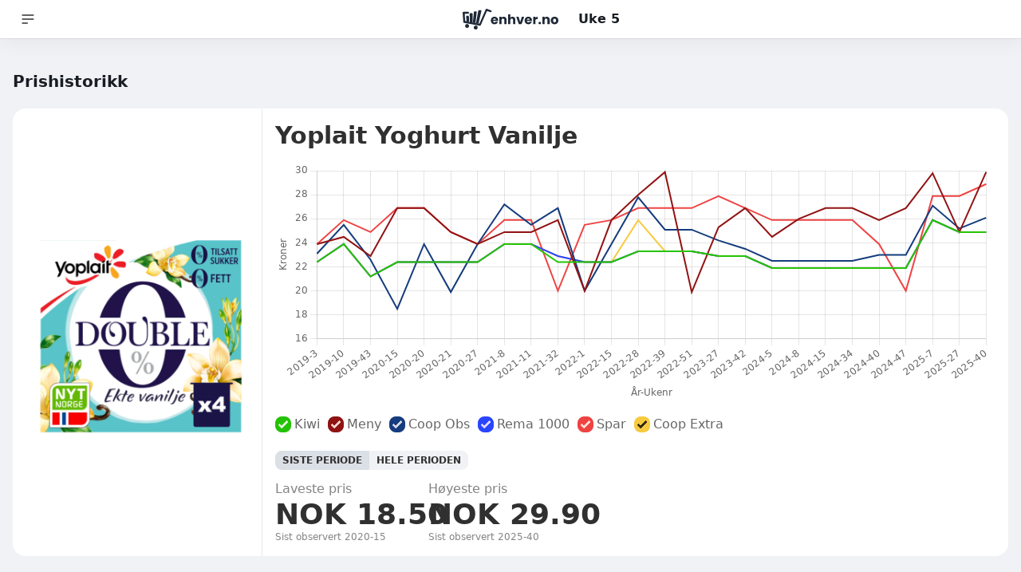

--- FILE ---
content_type: text/html
request_url: https://enhver.no/price-history/522
body_size: 66256
content:
<!DOCTYPE html>
<html lang="en" class="flex flex-col h-full bg-base-200">
	<head>
		<meta charset="utf-8" />
		<link rel="icon" href="../favicon.png" />
		<link rel="manifest" href="../site.webmanifest" />
		<link rel="apple-touch-icon" sizes="180x180" href="../apple-touch-icon.png" />
		<link rel="icon" type="image/png" sizes="32x32" href="../favicon-32x32.png" />
		<link rel="icon" type="image/png" sizes="16x16" href="../favicon-16x16.png" />
		<link rel="mask-icon" href="../safari-pinned-tab.svg" color="#26c405" />
		<meta name="msapplication-TileColor" content="#da532c" />
		<meta name="theme-color" content="#ffffff" />
		<meta name="viewport" content="width=device-width" />
		
		<link href="../_app/immutable/assets/0.5e19f679.css" rel="stylesheet">
		<link href="../_app/immutable/assets/2.5e9db6de.css" rel="stylesheet"><title>Prishistorikk - Yoplait Yoghurt Vanilje</title><!-- HEAD_svelte-aw1qcr_START --><script defer data-domain="enhver.no" src="https://plausible.io/js/script.js"></script><!-- HEAD_svelte-aw1qcr_END --><!-- HEAD_svelte-1wsqhk8_START --><!-- HEAD_svelte-1wsqhk8_END -->
	</head>

	<body class="flex-1">
		<div>







<header class="navbar sticky top-0 z-30 bg-base-100"><div class="navbar-start"><div class="relative inline-block text-left"><div><button class="btn btn-ghost rounded-btn" type="button"><svg xmlns="http://www.w3.org/2000/svg" class="h-5 w-5" fill="none" viewBox="0 0 24 24" stroke="currentColor"><path stroke-linecap="round" stroke-linejoin="round" stroke-width="2" d="M4 6h16M4 12h16M4 18h7"></path></svg></button>
				<ul tabindex="0" class="menu absolute left-0 p-2 shadow bg-base-100 rounded-box w-52 mt-4 z-10 hidden"><li><a href="/">Hjem</a></li>
					<li><a href="/method/">Metode</a></li>
					<li><a href="/comparison/">Ukens matvarer</a></li>
					<li><a href="/reviews/">Ukens tilbudstest</a></li>
					<li><a href="/seasonal/">Ukens utvalgte</a></li>
					<li><a href="/price-history/">Prishistorikk</a></li>
					<li><a href="/archive/posts/">Nyhetsarkiv</a></li>
					<li><a href="/about/">Om oss</a></li>
					<li><a href="/privacy/">Personvernerklæring</a></li></ul></div></div></div>
	<div class="navbar-center"><a class="btn btn-ghost normal-case text-xl" href="/"><svg xmlns="http://www.w3.org/2000/svg" viewBox="0 0 747.7 163.856" class="w-[7.5rem]"><path d="M147 15.556c.4-2.4-1.2-4.5-3.7-4.5h-15.9c-2.4 0-4.9 2-5.3 4.5l-17.8 98.8 19.5 3.7 23.2-102.5ZM110.1 25.756c.4-2.4-1.6-4.5-4.1-4.5H92.6c-2.4 0-4.9 2-4.9 4.5l-7.7 83.8 19.9 3.7 10.2-87.5ZM48.9 59.456c0-2.4-2-4.5-4.9-4.5H32.3c-2.4 0-4.5 2-4.5 4.5l2.4 40.3 19.9 3.7-1.2-44ZM77.5 38.956c0-2.4-2-4.5-4.5-4.5H59.6c-2.4 0-4.5 2-4.5 4.5l.8 66.7 21.5 4.1v-70.8h.1Z" style="fill:#1f2937" vector-effect="non-scaling-stroke"></path><path d="M102.2 132.856c-8.5 0-15.5 6.9-15.5 15.5s6.9 15.5 15.5 15.5 15.5-6.9 15.5-15.5-6.9-15.5-15.5-15.5Zm-67.6-12.6c-8.5 0-15.5 6.9-15.5 15.5s6.9 15.5 15.5 15.5 15.5-6.9 15.5-15.5-6.9-15.5-15.5-15.5ZM222 12.756 189.9.556c-3.7-1.6-8.1.4-9.8 4.1l-17.9 41.1-29.7 67.9c-.8 2.4-4.1 3.7-6.5 3.3l-101.2-18.4c-2.4-.4-4.9-2.8-4.9-5.3l-2-24.8-1.6-25.2c0-2.4 1.6-4.5 4.1-4.5h21.5c4.1 0 7.7-3.3 7.7-7.7 0-4.5-3.3-7.7-7.7-7.7H7.7c-2 0-4.1.8-5.7 2.4-1.6 1.6-2 3.7-2 5.7l5.3 73.2c.4 3.7 2.8 6.5 6.1 6.9l12.2 2 95.5 17.5 14.2 2.4c3.7.8 6.9-1.2 8.5-4.5l8.5-19.5 6.9-16.3 31.3-72c.8-2.4 3.7-3.7 6.1-2.4l21.1 7.7c4.1 1.6 8.5-.4 9.8-4.5 2.2-3.5.2-8-3.5-9.2ZM263.6 66.256c-4.3-2.4-9.2-3.5-14.7-3.5-5.6 0-10.6 1.2-15 3.6s-7.7 5.9-10.2 10.4c-2.4 4.5-3.6 9.8-3.6 15.8s1.2 11.3 3.7 15.8c2.4 4.5 5.9 8 10.2 10.4 4.4 2.4 9.3 3.6 14.9 3.6 4.6 0 8.8-.9 12.6-2.6 3.7-1.7 6.9-4.1 9.3-7.2 2.5-3.1 4.2-6.5 5.2-10.3h-18.6c-1.7 3.7-4.7 5.6-9.1 5.6-2.9 0-5.4-1-7.4-2.9s-3.1-4.7-3.4-8.3H277c.2-1.8.3-3.5.3-5.2 0-5.8-1.2-10.9-3.6-15.3-2.5-4.2-5.9-7.6-10.1-9.9Zm-26.1 20.7c.5-3.2 1.7-5.7 3.7-7.4 2-1.7 4.5-2.6 7.4-2.6 3.1 0 5.6.9 7.7 2.7 2 1.8 3.1 4.2 3.1 7.3h-21.9Zm83.6-24.1c-3.7 0-7.1.7-10.1 2.2-3 1.5-5.4 3.5-7.1 6.1v-7.7h-17.5v58.1h17.5v-31.5c0-3.9 1-6.9 3-9.1s4.6-3.2 8-3.2c3.3 0 6 1.1 8 3.2 2 2.2 3 5.2 3 9.1v31.6h17.3v-34c0-7.7-2-13.8-6-18.2-4.1-4.4-9.4-6.6-16.1-6.6Zm69.1 0c-3.8 0-7.2.8-10.3 2.3-3.1 1.5-5.5 3.6-7.2 6.1v-26.7h-17.5v77.1h17.5v-31.6c0-3.9 1-6.9 3-9.1s4.6-3.2 8-3.2c3.3 0 6 1.1 8 3.2 2 2.2 3 5.2 3 9.1v31.6H412v-34c0-7.7-2-13.8-5.9-18.2-4.1-4.4-9.4-6.6-15.9-6.6Zm59.4 42.1-12.3-41.4h-18.7l20.2 58.1h21.5l20.2-58.1H462l-12.4 41.4Zm78.3-38.7c-4.3-2.4-9.2-3.5-14.7-3.5-5.6 0-10.6 1.2-15 3.6s-7.7 5.9-10.2 10.4c-2.4 4.5-3.6 9.8-3.6 15.8s1.2 11.3 3.7 15.8c2.4 4.5 5.8 8 10.2 10.4 4.4 2.4 9.3 3.6 14.9 3.6 4.6 0 8.8-.9 12.6-2.6 3.7-1.7 6.9-4.1 9.3-7.2 2.5-3.1 4.2-6.5 5.2-10.3h-18.6c-1.7 3.7-4.7 5.6-9.1 5.6-2.9 0-5.4-1-7.4-2.9s-3.1-4.7-3.4-8.3h39.5c.2-1.8.3-3.5.3-5.2 0-5.8-1.2-10.9-3.6-15.3-2.5-4.2-5.8-7.6-10.1-9.9Zm-26 20.7c.5-3.2 1.7-5.7 3.7-7.4 2-1.7 4.5-2.6 7.4-2.6 3.1 0 5.6.9 7.7 2.7 2 1.8 3.1 4.2 3.1 7.3h-21.9Zm66.3-13.8v-9.7h-17.5v58.1h17.5v-27c0-4.8 1.1-8.1 3.3-10s5.4-2.9 9.8-2.9h4.8v-18.8c-3.7 0-7.1.9-10.2 2.8-3.1 1.8-5.7 4.3-7.7 7.5Zm34.4 29.9c-3.1 0-5.6.9-7.5 2.8s-2.9 4.2-2.9 7c0 2.7 1 5 2.9 6.8s4.4 2.8 7.5 2.8c3 0 5.5-.9 7.4-2.8 1.9-1.8 2.9-4.1 2.9-6.8 0-2.8-1-5.1-2.9-7-2-1.8-4.4-2.8-7.4-2.8Zm55.3-40.2c-3.7 0-7.1.7-10.1 2.2-3 1.5-5.4 3.5-7.1 6.1v-7.7h-17.5v58.1h17.5v-31.5c0-3.9 1-6.9 3-9.1s4.6-3.2 8-3.2c3.3 0 6 1.1 8 3.2 2 2.2 3 5.2 3 9.1v31.6H680v-34c0-7.7-2-13.8-6-18.2-4.1-4.4-9.4-6.6-16.1-6.6Zm85.9 13.9c-2.6-4.5-6.1-8-10.6-10.5-4.5-2.4-9.5-3.6-15.1-3.6s-10.6 1.2-15.1 3.6c-4.5 2.4-8 5.9-10.6 10.5-2.6 4.5-3.9 9.8-3.9 15.8s1.3 11.3 3.8 15.8c2.6 4.5 6.1 8 10.5 10.4 4.5 2.4 9.5 3.6 15.1 3.6s10.6-1.2 15.2-3.6c4.5-2.4 8.1-5.9 10.7-10.5 2.6-4.5 3.9-9.8 3.9-15.8 0-5.9-1.3-11.1-3.9-15.7Zm-17.4 26.5c-2.3 2.5-5.2 3.7-8.5 3.7s-6.1-1.2-8.3-3.7-3.3-6.1-3.3-10.7c0-4.7 1.1-8.3 3.4-10.8 2.2-2.5 5.1-3.7 8.5-3.7 3.3 0 6.1 1.2 8.4 3.7 2.3 2.5 3.4 6.1 3.4 10.7 0 4.8-1.2 8.3-3.6 10.8Z" style="fill:#1f2937"></path></svg></a></div>
	<div class="navbar-end"><div class="p-2 text-neutral"><span class="font-bold">Uke 5</span></div></div></header>

	<div class="mb-10">

<div class="container mx-auto px-4 mt-10 mb-4"><h2 class="text-xl font-bold mb-5 text-neutral">Prishistorikk</h2>

	<div class="bg-base-100 rounded-box overflow-hidden"><div class="grid md:grid-cols-4"><div class="md:col-span-1 flex items-center p-4 justify-center"><img src="https://wp.enhver.no/wp-content/uploads/2017/01/yoplait-double-vanilje-4-pk-300x278.png" alt="Produktbilde" class="aspect-auto"></div>
			<div class="md:col-span-3 p-4 border-l justify-center flex flex-col overflow-hidden"><h1 class="text-3xl font-bold mb-4">Yoplait Yoghurt Vanilje</h1>
				
				<div id="legend-container" class="mt-4"></div>
				<div class="flex gap-2 mt-4"><div class="join"><button class="join-item btn btn-xs btn-active">Siste periode</button>
						<button class="join-item btn btn-xs">Hele perioden</button></div></div>
				<div class="flex flex-wrap gap-2"><div class="stat p-0 mt-3 w-[12rem]"><div class="stat-title">Laveste pris</div>
						<div class="stat-value">kr 18,50</div>
						<div class="stat-desc">Sist observert 2020-15</div></div>
					<div class="stat p-0 mt-3 w-[12rem]"><div class="stat-title">Høyeste pris</div>
						<div class="stat-value">kr 29,90</div>
						<div class="stat-desc">Sist observert 2025-40</div></div></div></div></div></div></div>

<div class="container mx-auto px-4 mt-8 mb-4"><div class="mb-8"><div class="flex items-center align-center gap-4"><div target="_blank" rel="nofollow noopener" class="block mx-auto"><figure class="w-[9rem] flex-none bg-cover bg-no-repeat h-[9rem] flex-0 mb-3" alt="Ukas handlekurv" style="background-image: url(&quot;/images/ukas-handlekurv.png?v=1.0.3&quot;)"></figure>
					<h2 class="sr-only">Ukas handlekurv</h2></div></div>

		<div><div class="grid gap-3 lg:grid-cols-3 sm:grid-cols-2"><a href="/" class=""><div class="p-4 best-buy-item rounded-box h-full shadow-md"><div class="flex items-center"><div class="pr-5"><img src="https://wp.enhver.no/wp-content/uploads/2025/11/prior-kyllingfilet-1-kg.png" alt="Produktbilde" class="w-[105px] h-[105px] max-w-[105px] object-contain"></div>
			<div><h2 class="mb-1 font-bold text-lg leading-5">Kyllingfilet 1 kg</h2>
				<div class="flex items-center"><div class="stat-title font-bold md:text-lg mr-2">Best pris</div>
					<div class="stat-value text-primary text-xl md:text-2xl">79,-
					</div></div>
				<div class="flex flex-co flex-wrap gap-3 mt-3"><svg xmlns="http://www.w3.org/2000/svg" viewBox="0 0 130.375 44.1" class="h-[25px] max-w-[90px]"><path fill-rule="evenodd" d="m13.186 29.4-.004 10.3H.535L.562.7h12.702l-.018 5.6L17.852.6h29.683l1.996 9L52.158.5h10.233l2.283 8.6 2.24-8.6h20.56l.078 39.1H74.82l-.116-19.3-4.819 19.3h-9.372l-3.324-10.7-3.046 10.7h-9.585L39.22 20.4l-.034 19.3H18.091l-4.905-10.3Zm13.324-1.2.018-19.6-5.816 7.8 5.798 11.8Z"></path><path fill="#fff" fill-rule="evenodd" d="m86.94 1 .075 38.1H75.351L75.213 16l-5.747 23.1h-8.56L57.166 27l-3.428 12.1h-8.774l-6.272-22.6-.04 22.6-20.223.1L12.651 27l-.005 12.1H1.07l.027-37.9h11.63l-.021 6.7 5.403-6.8h28.996l2.358 10.7L52.562 1h9.416l2.7 10.2L67.328 1H86.94ZM27.064 6.9l-6.976 9.5 6.955 14.1.021-23.6ZM88.007 0H66.499l-.207.8L64.669 7 63.012.7l-.21-.7H51.755l-.222.7-1.934 6.8L48.15.9l-.184-.8H18.11l-.515-.1-.321.5-3.488 4.3.011-3.6.004-1H.027v1L0 39.1v1.1h13.717v-1.1l.003-7.4 3.743 7.9.29.6h21.968l.002-1.1.027-14.8 4.185 15.1.217.8h10.396l.22-.8 2.444-8.6 2.673 8.6.233.8h10.186l.201-.8 3.69-14.9.087 14.6.006 1.1h13.799l-.002-1.1L88.01 1l-.003-1ZM21.335 16.5l4.657-6.3-.015 15.7-4.642-9.4Z"></path><path fill-rule="evenodd" d="M103.475 20V10c0-.8-.4-.8-.5-.8h-.1c-.3 0-.6.1-.6.8v10h-4.3V10c-.1-.7-.2-.8-.5-.8-.4 0-.6.2-.7.8v10h-4.2V5.8h4v.8c.6-.7 1.4-1.1 2.3-1.2h.2c1.1 0 2 .5 2.6 1.4.6-.9 1.5-1.4 2.5-1.4 2.1 0 3.6 1.3 3.6 3.2V20h-4.3Z"></path><path fill="#fff" fill-rule="evenodd" d="M99.075 5.7c1.1 0 2.1.7 2.5 1.8h.1c.6-1.2 1.5-1.8 2.5-1.8 1.7 0 3.2 1 3.2 2.9v11h-3.5V10c-.1-.6-.3-1.1-.9-1.1h-.1c-.6 0-.9.4-.9 1.1v9.6h-3.6V10c-.1-.6-.3-1.1-.9-1.1-.7 0-1 .4-1 1.1v9.6h-3.6V6.1h3.3v1.6h.1c.6-1.2 1.7-1.9 2.6-2h.2Zm0-.7h-.2c-.7.1-1.4.4-2 .8l.1-.4h-4.8v14.9h5V10c0-.4.1-.4.3-.4h.1c0 .1 0 .3.1.4v10.3h5V10c0-.4.1-.4.2-.4h.2v.4l.1 9.6v.7h5V8.6c0-2.1-1.7-3.6-4-3.6-.9 0-1.8.5-2.5 1.2-.6-.7-1.6-1.2-2.6-1.2Z"></path><path fill-rule="evenodd" d="M109.175 20V5.8h4.3V20h-4.3Zm0-14.8v-4h4.3v4h-4.3Z"></path><path fill="#fff" fill-rule="evenodd" d="M113.075 1.6v3.2h-3.5V1.6h3.5Zm0 4.5v13.5h-3.5V6.1h3.5Zm.7-5.2h-5v19.4h5V.9Z"></path><path fill-rule="evenodd" d="M120.175 20V10c0-.8-.4-.8-.5-.8h-.1c-.2 0-.6.1-.6.8v10h-4.2V5.8h4v.7c.5-.6 1.3-1.1 2.1-1.1 2.2 0 3.6 1.3 3.6 3.2V20h-4.3Z"></path><path fill="#fff" fill-rule="evenodd" d="M120.975 5.7c1.7 0 3.1 1 3.1 2.9l.1 11h-3.6V10c-.1-.6-.3-1.1-.9-1.1h-.1c-.6 0-.9.4-.9 1.1v9.6h-3.6V6.1h3.3v1.7h.1c.3-1 1.3-2.1 2.4-2.1h.1Zm0-.7c-.7 0-1.4.3-1.9.7v-.3h-4.7v14.9h5V10c0-.4.1-.4.2-.4h.2s0 .1.1.4v10.3h5V8.6c0-2.1-1.7-3.6-4-3.6h.1Z"></path><path fill-rule="evenodd" d="M125.775 20V5.8h4.3V20h-4.3Zm0-14.8v-4h4.3v4h-4.3Z"></path><path fill="#fff" fill-rule="evenodd" d="M129.675 1.6v3.2h-3.5V1.6h3.5Zm0 4.5v13.5h-3.5V6.1h3.5Zm.7-5.2h-5v19.4h5V.9Z"></path><path fill-rule="evenodd" d="M92.675 43.7V25h4v.8c.7-.8 1.6-1.2 2.6-1.2 2.1 0 3.4 1.8 3.4 5v4.6c0 4.4-1.8 5.3-3.4 5.4h-.1c-.6 0-1.5-.3-2.2-1.1l-.1 5.2h-4.2Zm5-15.3c-.3 0-.7.2-.7 2l-.1 3.2c0 1 .3 2.1.8 2.1.2 0 .3 0 .4-.1.3-.3.4-1.2.4-1.7l-.1-3.6c0-1.1-.1-1.9-.6-1.9h-.1Z"></path><path fill="#fff" fill-rule="evenodd" d="M99.275 24.9c2.4 0 3.1 2.5 3.1 4.7v4.6c0 2.3-.5 4.9-3.1 5h-.1c-.7 0-1.7-.4-2.5-1.7h-.1v5.9h-3.6V25.3h3.3V27h.1c.7-1.4 1.7-2 2.9-2.1Zm-1.6 11.2c1.1 0 1.1-1.5 1.1-2.3v-3.5c0-.8 0-2.2-1-2.2s-1.2 1-1.2 2.3v3.2c0 1.2.2 2.5 1.1 2.5Zm1.6-11.9c-.9.1-1.6.3-2.2.8l-.1-.4h-4.7v19.5h5v-4.8c.7.5 1.4.6 1.9.6h.1c1.7 0 3.8-1.1 3.8-5.7v-4.6c0-3.3-1.5-5.4-3.8-5.4Zm-1.6 11.2c-.2-.1-.4-.6-.4-1.8v-3.2c0-.7.1-1.6.5-1.6.2 0 .3.5.3 1.5v3.6c0 .4 0 1.2-.2 1.4q-.1.1-.2.1Z"></path><path fill-rule="evenodd" d="M103.775 39.2V25h4v.8c.6-.8 1.4-1.2 2.5-1.2h.4v5.1l-.5-.1c-.3 0-.6-.1-1-.1-.8 0-1.1.1-1.1 1v8.7h-4.3Z"></path><path fill="#fff" fill-rule="evenodd" d="M110.275 24.9v4.4c-.4-.1-.8-.1-1.1-.1-1 0-1.4.2-1.5 1.3v8.3h-3.5V25.3h3.3v2.1c.4-1.5 1.3-2.5 2.8-2.5Zm.7-.7h-.7c-.8 0-1.6.3-2.1.7v-.3h-4.7v14.9h4.9v-9q.1-.6.8-.6c.4 0 .6 0 .9.1l.9.1v-5.9Z"></path><g fill-rule="evenodd"><path d="M111.575 39.2V25h4.3v14.2h-4.3Zm0-14.8v-4h4.3v4h-4.3Z"></path><path fill="#fff" d="M115.475 20.8V24h-3.5v-3.2h3.5Zm0 4.5v13.5h-3.5V25.3h3.5Zm.8-5.3h-5v19.5h5V20Z"></path></g><g fill-rule="evenodd"><path d="M122.075 39.6c-1.8 0-3.1-.5-4-1.4-.8-.8-1.2-2-1.1-3.5v-.4h4.2v.4c-.1.6 0 1.2.3 1.4.1.2.3.3.6.3.6 0 .9-.4.9-1 0-.3-.1-.5-.3-.7-.4-.2-.9-.4-1.4-.7-1.1-.5-2.4-1.1-3.3-2.1-.6-.9-.9-1.7-.9-2.8 0-2.8 1.9-4.5 5-4.5 1.6 0 2.9.5 3.8 1.4.8.8 1.1 2 1.1 3.3v.4h-4l-.1-.3v-.3c-.1-1-.2-1.3-.8-1.3-.7 0-.9.5-.9.8.1.5.4.7 1 1.1.3.1.6.2.9.4 2 .9 4.1 1.8 4.1 4.8s-2 4.7-5.2 4.7h.1Z"></path><path fill="#fff" d="M122.075 24.9c2.6 0 4.6 1.4 4.5 4.4h-3.3c-.1-.9-.1-1.8-1.2-1.8-.7 0-1.2.3-1.2 1.1 0 .7.6 1.1 1.1 1.4 2.3 1.1 4.8 1.7 4.8 4.9 0 3.1-2.1 4.3-4.8 4.3-2.8 0-4.8-1.3-4.6-4.5h3.4c0 .9.2 2 1.3 2 .7 0 1.2-.4 1.2-1.3.1-.4-.1-.8-.4-1-1.4-.8-3.5-1.4-4.6-2.8-.6-.7-.9-1.5-.9-2.5 0-2.9 2.2-4.2 4.7-4.2Zm0-.7c-3.3 0-5.4 1.9-5.4 4.9 0 1.1.3 2.1 1.1 3 .7.8 1.6 1.4 2.6 1.9h-3.7v.7c-.1 1.6.3 2.9 1.2 3.8.9 1 2.3 1.4 4.1 1.4 3.4 0 5.5-1.9 5.5-5 0-2.9-1.8-4-3.7-4.9h3.5l.1-.7c0-1.4-.4-2.7-1.3-3.6s-2.4-1.5-4-1.5Zm.2 5.1c-.6-.3-.7-.5-.7-.7 0-.3 0-.4.5-.4.3 0 .4 0 .4.9.1.1.1.2.1.3v.1c-.1-.1-.2-.1-.3-.2Zm-.2 6.7c-.2 0-.3-.1-.4-.1-.1-.2-.2-.6-.2-1.2v-.2c.4.2.7.3.9.5.2.1.2.3.2.4 0 .5-.1.6-.5.6Z"></path></g><path fill="#50b848" fill-rule="evenodd" stroke="#50b848" stroke-width=".5" d="M3.143 3.6h7.147L10.247 14l8.624-10.7h7.843l-9.34 13 10.043 20.8h-7.916l-6.47-14.7-2.868 3.1-.024 11.7h-7.01l.014-33.6Zm26.246-.2 6.709-.1-.014 33.9h-6.709l.014-33.8Zm8.463-.1h6.976l4.644 17.2 4.267-17.1h6.205l4.508 16.4 4.052-16.5h7.062l-8.025 33.9h-5.253l-5.433-18-4.935 18h-5.309L37.852 3.3Zm39.479 0h7.244l-.022 34-7.168-.1-.054-33.9Z"></path></svg></div></div></div></div></a><a href="/" class=""><div class="p-4 best-buy-item rounded-box h-full shadow-md"><div class="flex items-center"><div class="pr-5"><img src="https://wp.enhver.no/wp-content/uploads/2024/12/laksefilet-coop.png" alt="Produktbilde" class="w-[105px] h-[105px] max-w-[105px] object-contain"></div>
			<div><h2 class="mb-1 font-bold text-lg leading-5">Laks 500g u skinn fersk</h2>
				<div class="flex items-center"><div class="stat-title font-bold md:text-lg mr-2">Best pris</div>
					<div class="stat-value text-primary text-xl md:text-2xl">100,-
					</div></div>
				<div class="flex flex-co flex-wrap gap-3 mt-3"><svg xmlns="http://www.w3.org/2000/svg" viewBox="0 0 662.848 175.932" class="h-[25px] max-w-[90px]"><g fill="#fad250"><path d="M39.494 82.524c.483-.62.491-1.481.012-2.103-4.138-5.381-28.036-35.572-28.019-36.005C4.165 57.25 0 72.132 0 87.966c0 12.521 2.622 24.428 7.337 35.21.056-.406 32.157-40.652 32.157-40.652Z"></path><path d="M91.217.061C65.948-.865 42.95 8.876 26.359 25.132c.254-.068 25.764.009 25.764.009a1.695 1.695 0 0 1 1.488.897s10.991 21.706 13.726 27.501a.656.656 0 0 0 1.19-.008c2.769-5.924 13.909-27.347 13.909-27.347a1.695 1.695 0 0 1 1.505-.9l53.058.238c1.412.006 2.197 1.634 1.325 2.743l-41.64 52.922a.883.883 0 0 0-.006 1.085l47.031 61.233c.859 1.118.057 2.734-1.352 2.728l-53.263-.239a1.697 1.697 0 0 1-1.462-.85s-16.097-29.049-19.362-35.461a.65.65 0 0 0-1.161-.005c-3.34 6.38-19.671 35.587-19.671 35.587a1.696 1.696 0 0 1-1.465.83l-23.682-.106c-.176 0-.353-.015-.526-.04 16.123 18.379 39.779 29.986 66.149 29.986 49.032 0 88.695-40.117 87.956-89.319-.701-46.502-38.179-84.852-84.653-86.555Z"></path></g><g fill="#d23732"><path d="M521.845 85.38h-17.133a1.73 1.73 0 0 1-1.73-1.73V63.604c0-.956.775-1.73 1.73-1.73h17.133c8.178 0 12.778 4.343 12.778 11.245 0 7.407-4.6 12.261-12.778 12.261m36.798-12.522c0-17.885-12.27-28.876-34.752-28.876h-42.687a1.73 1.73 0 0 0-1.73 1.73l-.012 84.504a1.73 1.73 0 0 0 1.73 1.731h20.05a1.73 1.73 0 0 0 1.73-1.73l.009-25.735c0-.955.775-1.73 1.73-1.73h12.73a1.73 1.73 0 0 1 1.465.81l17.291 27.544c.317.504.87.81 1.465.81h21.371c1.38 0 2.205-1.537 1.442-2.687l-18.484-27.868c-.586-.883-.222-2.046.729-2.512 10.433-5.104 15.922-14.633 15.922-25.993M603.003 98.193l11-33.238h.508l9.895 30.981a1.73 1.73 0 0 1-1.648 2.257h-19.755m26.68-54.209H599.09a1.73 1.73 0 0 0-1.622 1.127l-31.449 84.477a1.73 1.73 0 0 0 1.622 2.334h22.989c.746 0 1.408-.478 1.642-1.186l4.458-13.452a1.73 1.73 0 0 1 1.642-1.186h31.246a1.73 1.73 0 0 1 1.647 1.199l4.332 13.414a1.732 1.732 0 0 0 1.647 1.199h23.873a1.73 1.73 0 0 0 1.622-2.334l-31.433-84.464a1.731 1.731 0 0 0-1.622-1.127ZM288.37 61.924a62.077 62.077 0 0 1 10.073-15.078c.998-1.103.196-2.861-1.291-2.861h-66.278a1.73 1.73 0 0 0-1.73 1.73v84.504c0 .956.775 1.73 1.73 1.73h65.419c1.47 0 2.28-1.725 1.315-2.835a62.101 62.101 0 0 1-9.683-15.074 1.705 1.705 0 0 0-1.552-1.011h-29.285a1.73 1.73 0 0 1-1.73-1.73V97.366c0-.956.775-1.73 1.73-1.73h23.859a1.707 1.707 0 0 0 1.7-1.877 60.503 60.503 0 0 1-.238-5.31c0-2.792.194-5.54.557-8.235.14-1.041-.643-1.962-1.693-1.962H257.09a1.73 1.73 0 0 1-1.73-1.73V64.64c0-.956.775-1.73 1.73-1.73h29.742c.663 0 1.256-.386 1.54-.985ZM418.042 63.421c.956 0 1.73.775 1.73 1.73v65.068c0 .956.775 1.73 1.73 1.73h20.063a1.73 1.73 0 0 0 1.73-1.73V65.152c0-.956.775-1.73 1.73-1.73h25.181a1.73 1.73 0 0 0 1.73-1.73V45.716a1.73 1.73 0 0 0-1.73-1.73h-76.295c-1.486 0-2.291 1.758-1.294 2.86a62.046 62.046 0 0 1 10.313 15.579c.28.606.877.998 1.545.998h13.566ZM360.421 84.165l25.668-37.472c.787-1.148-.036-2.708-1.428-2.708h-21.832c-.6 0-1.158.311-1.473.822l-13.207 21.42a1.73 1.73 0 0 1-2.935.016l-13.552-21.436a1.73 1.73 0 0 0-1.463-.806h-22.807c-1.404 0-2.223 1.584-1.412 2.73l27.812 39.302a1.73 1.73 0 0 1 .005 1.992l-28.848 41.179c-.803 1.147.017 2.723 1.417 2.723h21.82a1.73 1.73 0 0 0 1.451-.787l16.467-25.332a1.73 1.73 0 0 1 2.889-.018l16.951 25.369a1.73 1.73 0 0 0 1.439.769h22.791c1.412 0 2.23-1.6 1.402-2.744l-31.13-43.035a1.721 1.721 0 0 1-.025-1.984Z"></path></g><path fill="#d23732" d="M7.181 122.905c3.657 8.361 8.675 16.316 14.615 23.08l24.174.109a1.694 1.694 0 0 0 1.465-.83s16.331-29.207 19.671-35.587a.65.65 0 0 1 1.161.005c3.265 6.412 19.362 35.461 19.362 35.461.301.524.858.848 1.462.85l53.263.239c1.409.006 2.211-1.61 1.352-2.728L96.989 82.68A1.548 1.548 0 0 1 97 80.781l41.321-52.517c.873-1.109.087-2.737-1.325-2.743l-53.058-.238a1.695 1.695 0 0 0-1.505.9s-11.14 21.422-13.909 27.346a.656.656 0 0 1-1.19.008c-2.736-5.796-13.726-27.5-13.726-27.5a1.696 1.696 0 0 0-1.488-.897s-25.51-.077-25.764-.009a88.35 88.35 0 0 0-14.908 19.313l27.523 36.177a1.548 1.548 0 0 1-.011 1.899L7.181 122.905Z"></path></svg></div></div></div></div></a><a href="/" class=""><div class="p-4 best-buy-item rounded-box h-full shadow-md"><div class="flex items-center"><div class="pr-5"><img src="https://wp.enhver.no/wp-content/uploads/2024/04/fiskepinner-ny-220424.png" alt="Produktbilde" class="w-[105px] h-[105px] max-w-[105px] object-contain"></div>
			<div><h2 class="mb-1 font-bold text-lg leading-5">Findus Fiskepinner 750g</h2>
				<div class="flex items-center"><div class="stat-title font-bold md:text-lg mr-2">Best pris</div>
					<div class="stat-value text-primary text-xl md:text-2xl">54,-
					</div></div>
				<div class="flex flex-co flex-wrap gap-3 mt-3"><svg xmlns="http://www.w3.org/2000/svg" viewBox="0 0 125.9 24.611" class="h-[25px] max-w-[90px]"><path fill="#fff200" d="M68.9 3.211c-1.5-2.1-4-3.2-6.4-3.2-2.3 0-4.6.9-6.1 2.8-1.6 1.9-2.2 4-2.2 7.3v14h7.1v-14.1c0-1.3.2-2.3 1.3-2.3s1.3.9 1.3 2.3v14.1h7v-14c0-3.1-.6-5.1-2-6.9Z"></path><path d="M62.5 1.711c-1.8 0-3.7.8-4.9 2.3-1.3 1.6-1.8 3.6-1.8 6.5v12h3.7v-13c0-2.2 1.2-3.6 3-3.6s2.9 1.3 2.9 3.6v12.9h3.7v-12c0-2.7-.3-4.6-1.5-6.2-1.1-1.6-3.1-2.5-5.1-2.5Z"></path><path fill="#fff200" d="M50.7 3.211c-1.5-2.1-4-3.2-6.4-3.2-2.3 0-4.6.9-6.1 2.8-1.6 1.9-2.2 4-2.2 7.3v14h7v-14.1c0-1.3.2-2.3 1.3-2.3s1.3.9 1.3 2.3v14.1h7v-14c.1-3.1-.5-5.1-1.9-6.9Z"></path><path d="M44.3 1.711c-1.8 0-3.7.8-4.9 2.3-1.3 1.6-1.8 3.6-1.8 6.5v12h3.7v-13c0-2.2 1.2-3.6 3-3.6s2.9 1.3 2.9 3.6v12.9H51v-12c0-2.7-.3-4.6-1.5-6.2-1.2-1.6-3.2-2.5-5.2-2.5Z"></path><path fill="#fff200" d="M32.5 21.411c-1.5 2.1-4 3.2-6.4 3.2-2.3 0-4.6-.9-6.1-2.8-1.6-1.9-2.2-4-2.2-7.3v-14h7.1v14.1c0 1.3.2 2.3 1.3 2.3s1.3-.9 1.3-2.3V.511h7v14c0 3-.6 5.1-2 6.9Z"></path><path d="M26.1 22.911c-1.8 0-3.7-.8-4.9-2.3-1.3-1.6-1.8-3.6-1.8-6.5v-12h3.7v13c0 2.2 1.2 3.6 3 3.6s2.9-1.4 2.9-3.6v-13h3.7v12c0 2.7-.3 4.6-1.5 6.2-1.1 1.7-3.1 2.6-5.1 2.6Z"></path><path fill="#fff200" d="M96.3 17.211v6.9h-6.8V.511h9.3s2.4 0 4.4 1.9c2.1 2 3.3 6.2 1.3 10 0 0-.5.9-.8 1.2 0 0-.1.1 0 .3 1.1.9 1.7 2.3 1.7 4v6.3h-7v-5.5s0-1.4-1.2-1.4l-.9-.1Zm-.1-9.3v2.4h1s1.1-.1 1.1-1.2c0-1-.9-1.2-1.2-1.2h-.9Z"></path><path d="M101.7 14.011s-.5-.2-.4-.4c0-.1.3-.3.3-.4.1-.1 2.3-2 2.1-5.3-.2-3.8-2.9-5.7-5.3-5.8h-7.3v20.3h3.7v-16.2h2.1c1.1 0 3.2.2 3.2 2.9 0 1.7-1.1 3-2.5 3h-1.5v3.5h1.6c1.7.3 2.3 1.9 2.3 2.9v4h3.7v-4.8c0-1.5-.8-3.1-2-3.7Z"></path><path fill="#fff200" d="M.1.411h9.5c1.4.1 2.7.6 3.4 1.2.7.6 2.2 1.9 2.5 4.7.3 2.8-.9 4.6-.9 4.6 1.1 1.3 2 3.3 2 5.4s-.6 4.5-2.4 6.1c-1.7 1.5-3.7 1.7-4 1.7H0L.1.411Zm7 7.5v1.5h1s.7.1.7-.8c0-.7-.4-.7-.8-.7h-.9Zm0 6.3v2.6h1.3s1.2 0 1.3-1.2c0-1.4-1.2-1.3-1.2-1.3l-1.4-.1Z"></path><path d="m13 11.511-.3-.3.3-.4s1.1-1.4 1.1-3.6c0-2.4-1.8-5-4.5-5H1.9v20.3h3.6v-16.3l3-.1c1 .1 2.2.7 2.1 2.5 0 1.5-.8 2.4-2.1 2.5H6.9v1.4h1.8c1 0 2.6.6 2.7 2.9 0 2.3-1.6 3.2-2.7 3.1H6.9v4h2.9c-.4 0 1.5 0 2.6-.7.7-.5 2.7-2.1 2.7-5.2 0-.1.1-3.1-2.1-5.1Z"></path><path fill="#fff200" d="M114 24.111h-7.2V.511h7.2v23.6Z"></path><path d="M112.3 2.211h-3.9v20.3h3.9v-20.3Z"></path><path fill="#fff200" d="M115.4 15.611v8.2s1.5.6 3 .6 3.1-.6 4.1-1.5 2.4-2.6 2.9-4.8c.5-2.2.4-4.4-.9-6.7-1-1.8-1.9-2.7-1.4-3.8 0 0 .5-1.3 2.2-.4l.6.4v-7.1s-.9-.6-2.7-.5c0 0-2.6-.1-4.8 2.2-2.4 2.5-2.9 6.1-1.6 9.5.4 1 .7 1.4 1.1 2.1.2.4.8 1.6.2 2.4-.5.6-1.2.6-1.7.3-.4-.3-.7-.5-1-.9Z"></path><path d="M123.1 1.611c-1 .1-2.2.5-3 1.1-3.4 2.8-2.7 6.4-2 8.1.2.6 1.5 2.5 1.8 4.3.1 1.2-.4 2.3-1.3 2.8-.5.3-1.2.4-1.7.2v4.5c.5.2 1.3.4 2.1.2 3.2-.6 4.6-4.1 4.8-5.1.9-3.4-1-6.3-1.6-7.1-.9-1.4-.9-2.5-.7-3.4.2-.9 1-1.4 1.7-1.6.3-.1.7-.1 1.1 0v-4c-.2-.1-.7-.1-1.2 0Z"></path><path fill="#fff200" d="M79.2 17.611v6.4h-6.8V.411h8s3.3-.2 5.5 2.1c1.9 2.1 3.2 6.4 1.4 10.8-.5 1.3-2.4 4-5.8 4.3-1.2.1-2.3 0-2.3 0Zm0-9.7v2.4h1s1.1.1 1.1-1.2c0-1.2-1-1.2-1.3-1.2h-.8Z"></path><path d="M80.7 2.211H74v20.3h3.6v-16.4h2.5c2.4 0 2.8 2 2.7 3.1 0 1.1-.5 2.9-2.4 2.9h-1.5v3.8s2.3 0 3-.1c2.5-.5 4.5-3.6 4.4-6.8.1-4.8-2.6-6.9-5.6-6.8Z"></path></svg></div></div></div></div></a><a href="/" class=""><div class="p-4 best-buy-item rounded-box h-full shadow-md"><div class="flex items-center"><div class="pr-5"><img src="https://wp.enhver.no/wp-content/uploads/2023/08/pepsi-max-8x15l.png" alt="Produktbilde" class="w-[105px] h-[105px] max-w-[105px] object-contain"></div>
			<div><h2 class="mb-1 font-bold text-lg leading-5">Pepsi Max 8x1,5L-</h2>
				<div class="flex items-center"><div class="stat-title font-bold md:text-lg mr-2">Best pris</div>
					<div class="stat-value text-primary text-xl md:text-2xl">100,-
					</div></div>
				<div class="flex flex-co flex-wrap gap-3 mt-3"><svg xmlns="http://www.w3.org/2000/svg" viewBox="0 0 260.671 136.121" class="h-[25px] max-w-[90px]"><path fill="#194f90" d="M74.673 11.095C66.964 3.94 55.976 0 43.734 0s-23.23 3.94-30.939 11.095C4.425 18.863 0 30.149 0 43.733v49.201c0 13.054 4.425 24.075 12.796 31.873 7.832 7.295 18.819 11.313 30.938 11.313s23.106-4.019 30.938-11.313c8.371-7.798 12.796-18.819 12.796-31.873V43.733c0-13.584-4.425-24.871-12.795-32.639Zm-30.939 97.146c-7.038 0-12.764-5.726-12.764-12.764s5.726-12.764 12.764-12.764 12.763 5.726 12.763 12.764-5.725 12.764-12.763 12.764Zm12.771-46.665c0 7.038-5.727 12.764-12.766 12.764s-12.765-5.726-12.765-12.764l-.004-21.395c0-7.038 5.726-12.764 12.764-12.764s12.763 5.726 12.763 12.764l.008 21.395ZM176.61 60.599c0-19.847-13.336-33.182-33.183-33.182-11.063 0-17.635 3.232-17.699 3.264l-.792.397V.23H96.488v96.946c0 11.393 4.056 21.201 11.727 28.367 7.305 6.819 17.37 10.577 28.344 10.577s21.05-3.759 28.35-10.581c7.67-7.17 11.724-16.988 11.724-28.398 0-3.27-.006-10.686-.011-17.935-.005-6.924-.011-15.756-.011-18.608Zm-26.002 34.794c0 7.084-5.764 12.848-12.848 12.848s-12.847-5.764-12.847-12.848V63.812c0-7.084 5.763-12.847 12.847-12.847s12.848 5.763 12.848 12.847v31.581ZM260.671 103.656c0-18.145-8.663-25.595-26.803-32.856-13.439-5.379-23.897-7.76-23.063-13.583.763-5.309 9.93-6.777 16.345-6.777 11.208 0 19.124 1.692 28.132 4.809V31.142c-14.419-3.725-30.577-5.132-44.223-1.985-21.492 4.956-28.004 19.773-28.004 30.176 0 7.206 2.353 13.512 7.257 18.568 4.825 4.989 10.684 8.106 19.566 11.095 8.409 2.825 13.713 4.871 15.317 5.626 4.481 2.105 6.615 4.667 6.092 8.087-.775 5.06-8.064 7.928-18.054 7.928-10.579 0-18.446-3.065-28.737-7.162l-.044 26.831c6.441 2.288 14.167 5.808 32.281 5.808 27.631 0 43.938-16.461 43.938-32.456Z"></path><path fill="#194f90" d="M74.673 11.095C66.964 3.94 55.976 0 43.734 0s-23.23 3.94-30.939 11.095C4.425 18.863 0 30.149 0 43.733v49.201c0 13.054 4.425 24.075 12.796 31.873 7.832 7.295 18.819 11.313 30.938 11.313s23.106-4.019 30.938-11.313c8.371-7.798 12.796-18.819 12.796-31.873V43.733c0-13.584-4.425-24.871-12.795-32.639Zm-30.939 97.146c-7.038 0-12.764-5.726-12.764-12.764s5.726-12.764 12.764-12.764 12.763 5.726 12.763 12.764-5.725 12.764-12.763 12.764Zm12.771-46.665c0 7.038-5.727 12.764-12.766 12.764s-12.765-5.726-12.765-12.764l-.004-21.395c0-7.038 5.726-12.764 12.764-12.764s12.763 5.726 12.763 12.764l.008 21.395ZM176.61 60.599c0-19.847-13.336-33.182-33.183-33.182-11.063 0-17.635 3.232-17.699 3.264l-.792.397V.23H96.488v96.946c0 11.393 4.056 21.201 11.727 28.367 7.305 6.819 17.37 10.577 28.344 10.577s21.05-3.759 28.35-10.581c7.67-7.17 11.724-16.988 11.724-28.398 0-3.27-.006-10.686-.011-17.935-.005-6.924-.011-15.756-.011-18.608Zm-26.002 34.794c0 7.084-5.764 12.848-12.848 12.848s-12.847-5.764-12.847-12.848V63.812c0-7.084 5.763-12.847 12.847-12.847s12.848 5.763 12.848 12.847v31.581ZM260.671 103.656c0-18.145-8.663-25.595-26.803-32.856-13.439-5.379-23.897-7.76-23.063-13.583.763-5.309 9.93-6.777 16.345-6.777 11.208 0 19.124 1.692 28.132 4.809V31.142c-14.419-3.725-30.577-5.132-44.223-1.985-21.492 4.956-28.004 19.773-28.004 30.176 0 7.206 2.353 13.512 7.257 18.568 4.825 4.989 10.684 8.106 19.566 11.095 8.409 2.825 13.713 4.871 15.317 5.626 4.481 2.105 6.615 4.667 6.092 8.087-.775 5.06-8.064 7.928-18.054 7.928-10.579 0-18.446-3.065-28.737-7.162l-.044 26.831c6.441 2.288 14.167 5.808 32.281 5.808 27.631 0 43.938-16.461 43.938-32.456Z"></path></svg></div></div></div></div></a><a href="/" class=""><div class="p-4 best-buy-item rounded-box h-full shadow-md"><div class="flex items-center"><div class="pr-5"><img src="https://wp.enhver.no/wp-content/uploads/2021/11/Skjermbilde-jarlsberg-700-g.png" alt="Produktbilde" class="w-[105px] h-[105px] max-w-[105px] object-contain"></div>
			<div><h2 class="mb-1 font-bold text-lg leading-5">Jarlsberg 700g</h2>
				<div class="flex items-center"><div class="stat-title font-bold md:text-lg mr-2">Best pris</div>
					<div class="stat-value text-primary text-xl md:text-2xl">89,-
					</div></div>
				<div class="flex flex-co flex-wrap gap-3 mt-3"><svg xmlns="http://www.w3.org/2000/svg" viewBox="0 0 73.607 31.604" class="h-[25px] max-w-[90px]"><path fill="#ce0029" fill-rule="evenodd" stroke="#fff" stroke-width="1.375" d="M72.664 10.732a.749.749 0 0 0-.116-.081l-1.606-.901C60.232 3.737 48.746.688 36.803.688S13.375 3.737 2.665 9.75l-1.605.901a.73.73 0 0 0-.297.958l9.301 18.9a.73.73 0 0 0 1.012.313l1.79-1.009c7.356-4.148 16.081-6.527 23.937-6.527s16.581 2.379 23.937 6.527l1.791 1.009a.726.726 0 0 0 1.012-.313l9.302-18.901a.73.73 0 0 0-.181-.877"></path><path fill="#fff" fill-rule="evenodd" d="M54.245 9.112a.278.278 0 0 0-.068.236l1.304 7.379-1.332 3.515c-.033.084-.024.141.002.194a.257.257 0 0 0 .145.12c.989.35 2.032.742 2.79 1.047a.243.243 0 0 0 .316-.134l1.403-3.437 6.005-4.522a.269.269 0 0 0 .096-.218.233.233 0 0 0-.136-.195 68.254 68.254 0 0 0-2.866-1.33.243.243 0 0 0-.26.044l-3.62 3.328-.375-4.891a.242.242 0 0 0-.163-.211 99.609 99.609 0 0 0-2.998-.965c-.081-.024-.188-.011-.242.038M40.491 6.863l-.866 10.433a.244.244 0 0 0 .226.263c.442.028 1.618.114 2.996.288a.247.247 0 0 0 .183-.051.245.245 0 0 0 .09-.166l.448-4.658c.576 1.179 2.586 5.304 2.586 5.304a.246.246 0 0 0 .17.132c.806.162 1.798.381 2.793.616a.244.244 0 0 0 .293-.183l2.341-10.264a.242.242 0 0 0-.181-.29c-.977-.229-2.184-.49-3.147-.681a.242.242 0 0 0-.285.188l-1.109 5.294-2.69-5.999a.245.245 0 0 0-.193-.142 63.226 63.226 0 0 0-3.397-.306.243.243 0 0 0-.257.222M36.324 6.526l-1.777.033a66.779 66.779 0 0 0-7.342.7.243.243 0 0 0-.204.273l1.403 10.419a.244.244 0 0 0 .281.207c2.845-.46 5.667-.714 8.285-.7a.243.243 0 0 0 .244-.24l.02-1.921a.246.246 0 0 0-.069-.173.25.25 0 0 0-.172-.072c-1.437-.046-4.053.12-5.362.256l-.233-1.898c1.104-.119 3.799-.262 3.919-.26.12 0 .24-.114.238-.248l-.036-1.769a.237.237 0 0 0-.075-.17.253.253 0 0 0-.173-.068c-.686-.009-2.847.132-4.142.26l-.235-1.924a66.39 66.39 0 0 1 3.741-.258l1.706-.03a.244.244 0 0 0 .239-.244l-.007-1.929a.242.242 0 0 0-.247-.242M22.744 8.118a67.514 67.514 0 0 0-3.493.914.241.241 0 0 0-.17.184l-1.139 5.527-4.315-3.635a.243.243 0 0 0-.248-.039 67.988 67.988 0 0 0-3.355 1.459.243.243 0 0 0-.119.318l4.206 9.529c.026.06.075.106.136.13.061.023.128.02.188-.007a54.577 54.577 0 0 1 2.79-1.151.23.23 0 0 0 .136-.132.265.265 0 0 0 0-.19l-1.789-4.198 3.813 2.676a.244.244 0 0 0 .219.031.24.24 0 0 0 .153-.16l1.336-4.457 1.233 4.433a.243.243 0 0 0 .297.169 90.276 90.276 0 0 1 2.896-.74.245.245 0 0 0 .18-.298L23.034 8.295a.243.243 0 0 0-.29-.175"></path></svg></div></div></div></div></a><a href="/" class=""><div class="p-4 best-buy-item rounded-box h-full shadow-md"><div class="flex items-center"><div class="pr-5"><img src="https://wp.enhver.no/wp-content/uploads/2023/09/smagodt-ny.png" alt="Produktbilde" class="w-[105px] h-[105px] max-w-[105px] object-contain"></div>
			<div><h2 class="mb-1 font-bold text-lg leading-5">Smågodt pr kg</h2>
				<div class="flex items-center"><div class="stat-title font-bold md:text-lg mr-2">Best pris</div>
					<div class="stat-value text-primary text-xl md:text-2xl">99,-
					</div></div>
				<div class="flex flex-co flex-wrap gap-3 mt-3"><svg xmlns="http://www.w3.org/2000/svg" viewBox="0 0 125.9 24.611" class="h-[25px] max-w-[90px]"><path fill="#fff200" d="M68.9 3.211c-1.5-2.1-4-3.2-6.4-3.2-2.3 0-4.6.9-6.1 2.8-1.6 1.9-2.2 4-2.2 7.3v14h7.1v-14.1c0-1.3.2-2.3 1.3-2.3s1.3.9 1.3 2.3v14.1h7v-14c0-3.1-.6-5.1-2-6.9Z"></path><path d="M62.5 1.711c-1.8 0-3.7.8-4.9 2.3-1.3 1.6-1.8 3.6-1.8 6.5v12h3.7v-13c0-2.2 1.2-3.6 3-3.6s2.9 1.3 2.9 3.6v12.9h3.7v-12c0-2.7-.3-4.6-1.5-6.2-1.1-1.6-3.1-2.5-5.1-2.5Z"></path><path fill="#fff200" d="M50.7 3.211c-1.5-2.1-4-3.2-6.4-3.2-2.3 0-4.6.9-6.1 2.8-1.6 1.9-2.2 4-2.2 7.3v14h7v-14.1c0-1.3.2-2.3 1.3-2.3s1.3.9 1.3 2.3v14.1h7v-14c.1-3.1-.5-5.1-1.9-6.9Z"></path><path d="M44.3 1.711c-1.8 0-3.7.8-4.9 2.3-1.3 1.6-1.8 3.6-1.8 6.5v12h3.7v-13c0-2.2 1.2-3.6 3-3.6s2.9 1.3 2.9 3.6v12.9H51v-12c0-2.7-.3-4.6-1.5-6.2-1.2-1.6-3.2-2.5-5.2-2.5Z"></path><path fill="#fff200" d="M32.5 21.411c-1.5 2.1-4 3.2-6.4 3.2-2.3 0-4.6-.9-6.1-2.8-1.6-1.9-2.2-4-2.2-7.3v-14h7.1v14.1c0 1.3.2 2.3 1.3 2.3s1.3-.9 1.3-2.3V.511h7v14c0 3-.6 5.1-2 6.9Z"></path><path d="M26.1 22.911c-1.8 0-3.7-.8-4.9-2.3-1.3-1.6-1.8-3.6-1.8-6.5v-12h3.7v13c0 2.2 1.2 3.6 3 3.6s2.9-1.4 2.9-3.6v-13h3.7v12c0 2.7-.3 4.6-1.5 6.2-1.1 1.7-3.1 2.6-5.1 2.6Z"></path><path fill="#fff200" d="M96.3 17.211v6.9h-6.8V.511h9.3s2.4 0 4.4 1.9c2.1 2 3.3 6.2 1.3 10 0 0-.5.9-.8 1.2 0 0-.1.1 0 .3 1.1.9 1.7 2.3 1.7 4v6.3h-7v-5.5s0-1.4-1.2-1.4l-.9-.1Zm-.1-9.3v2.4h1s1.1-.1 1.1-1.2c0-1-.9-1.2-1.2-1.2h-.9Z"></path><path d="M101.7 14.011s-.5-.2-.4-.4c0-.1.3-.3.3-.4.1-.1 2.3-2 2.1-5.3-.2-3.8-2.9-5.7-5.3-5.8h-7.3v20.3h3.7v-16.2h2.1c1.1 0 3.2.2 3.2 2.9 0 1.7-1.1 3-2.5 3h-1.5v3.5h1.6c1.7.3 2.3 1.9 2.3 2.9v4h3.7v-4.8c0-1.5-.8-3.1-2-3.7Z"></path><path fill="#fff200" d="M.1.411h9.5c1.4.1 2.7.6 3.4 1.2.7.6 2.2 1.9 2.5 4.7.3 2.8-.9 4.6-.9 4.6 1.1 1.3 2 3.3 2 5.4s-.6 4.5-2.4 6.1c-1.7 1.5-3.7 1.7-4 1.7H0L.1.411Zm7 7.5v1.5h1s.7.1.7-.8c0-.7-.4-.7-.8-.7h-.9Zm0 6.3v2.6h1.3s1.2 0 1.3-1.2c0-1.4-1.2-1.3-1.2-1.3l-1.4-.1Z"></path><path d="m13 11.511-.3-.3.3-.4s1.1-1.4 1.1-3.6c0-2.4-1.8-5-4.5-5H1.9v20.3h3.6v-16.3l3-.1c1 .1 2.2.7 2.1 2.5 0 1.5-.8 2.4-2.1 2.5H6.9v1.4h1.8c1 0 2.6.6 2.7 2.9 0 2.3-1.6 3.2-2.7 3.1H6.9v4h2.9c-.4 0 1.5 0 2.6-.7.7-.5 2.7-2.1 2.7-5.2 0-.1.1-3.1-2.1-5.1Z"></path><path fill="#fff200" d="M114 24.111h-7.2V.511h7.2v23.6Z"></path><path d="M112.3 2.211h-3.9v20.3h3.9v-20.3Z"></path><path fill="#fff200" d="M115.4 15.611v8.2s1.5.6 3 .6 3.1-.6 4.1-1.5 2.4-2.6 2.9-4.8c.5-2.2.4-4.4-.9-6.7-1-1.8-1.9-2.7-1.4-3.8 0 0 .5-1.3 2.2-.4l.6.4v-7.1s-.9-.6-2.7-.5c0 0-2.6-.1-4.8 2.2-2.4 2.5-2.9 6.1-1.6 9.5.4 1 .7 1.4 1.1 2.1.2.4.8 1.6.2 2.4-.5.6-1.2.6-1.7.3-.4-.3-.7-.5-1-.9Z"></path><path d="M123.1 1.611c-1 .1-2.2.5-3 1.1-3.4 2.8-2.7 6.4-2 8.1.2.6 1.5 2.5 1.8 4.3.1 1.2-.4 2.3-1.3 2.8-.5.3-1.2.4-1.7.2v4.5c.5.2 1.3.4 2.1.2 3.2-.6 4.6-4.1 4.8-5.1.9-3.4-1-6.3-1.6-7.1-.9-1.4-.9-2.5-.7-3.4.2-.9 1-1.4 1.7-1.6.3-.1.7-.1 1.1 0v-4c-.2-.1-.7-.1-1.2 0Z"></path><path fill="#fff200" d="M79.2 17.611v6.4h-6.8V.411h8s3.3-.2 5.5 2.1c1.9 2.1 3.2 6.4 1.4 10.8-.5 1.3-2.4 4-5.8 4.3-1.2.1-2.3 0-2.3 0Zm0-9.7v2.4h1s1.1.1 1.1-1.2c0-1.2-1-1.2-1.3-1.2h-.8Z"></path><path d="M80.7 2.211H74v20.3h3.6v-16.4h2.5c2.4 0 2.8 2 2.7 3.1 0 1.1-.5 2.9-2.4 2.9h-1.5v3.8s2.3 0 3-.1c2.5-.5 4.5-3.6 4.4-6.8.1-4.8-2.6-6.9-5.6-6.8Z"></path></svg></div></div></div></div></a><a href="/" class="hidden"><div class="p-4 best-buy-item rounded-box h-full shadow-md"><div class="flex items-center"><div class="pr-5"><img src="https://wp.enhver.no/wp-content/uploads/2016/12/god-gammeldags-fiskegrateng.png" alt="Produktbilde" class="w-[105px] h-[105px] max-w-[105px] object-contain"></div>
			<div><h2 class="mb-1 font-bold text-lg leading-5">Findus god gml grateng</h2>
				<div class="flex items-center"><div class="stat-title font-bold md:text-lg mr-2">Best pris</div>
					<div class="stat-value text-primary text-xl md:text-2xl">51,-
					</div></div>
				<div class="flex flex-co flex-wrap gap-3 mt-3"><svg xmlns="http://www.w3.org/2000/svg" viewBox="0 0 125.9 24.611" class="h-[25px] max-w-[90px]"><path fill="#fff200" d="M68.9 3.211c-1.5-2.1-4-3.2-6.4-3.2-2.3 0-4.6.9-6.1 2.8-1.6 1.9-2.2 4-2.2 7.3v14h7.1v-14.1c0-1.3.2-2.3 1.3-2.3s1.3.9 1.3 2.3v14.1h7v-14c0-3.1-.6-5.1-2-6.9Z"></path><path d="M62.5 1.711c-1.8 0-3.7.8-4.9 2.3-1.3 1.6-1.8 3.6-1.8 6.5v12h3.7v-13c0-2.2 1.2-3.6 3-3.6s2.9 1.3 2.9 3.6v12.9h3.7v-12c0-2.7-.3-4.6-1.5-6.2-1.1-1.6-3.1-2.5-5.1-2.5Z"></path><path fill="#fff200" d="M50.7 3.211c-1.5-2.1-4-3.2-6.4-3.2-2.3 0-4.6.9-6.1 2.8-1.6 1.9-2.2 4-2.2 7.3v14h7v-14.1c0-1.3.2-2.3 1.3-2.3s1.3.9 1.3 2.3v14.1h7v-14c.1-3.1-.5-5.1-1.9-6.9Z"></path><path d="M44.3 1.711c-1.8 0-3.7.8-4.9 2.3-1.3 1.6-1.8 3.6-1.8 6.5v12h3.7v-13c0-2.2 1.2-3.6 3-3.6s2.9 1.3 2.9 3.6v12.9H51v-12c0-2.7-.3-4.6-1.5-6.2-1.2-1.6-3.2-2.5-5.2-2.5Z"></path><path fill="#fff200" d="M32.5 21.411c-1.5 2.1-4 3.2-6.4 3.2-2.3 0-4.6-.9-6.1-2.8-1.6-1.9-2.2-4-2.2-7.3v-14h7.1v14.1c0 1.3.2 2.3 1.3 2.3s1.3-.9 1.3-2.3V.511h7v14c0 3-.6 5.1-2 6.9Z"></path><path d="M26.1 22.911c-1.8 0-3.7-.8-4.9-2.3-1.3-1.6-1.8-3.6-1.8-6.5v-12h3.7v13c0 2.2 1.2 3.6 3 3.6s2.9-1.4 2.9-3.6v-13h3.7v12c0 2.7-.3 4.6-1.5 6.2-1.1 1.7-3.1 2.6-5.1 2.6Z"></path><path fill="#fff200" d="M96.3 17.211v6.9h-6.8V.511h9.3s2.4 0 4.4 1.9c2.1 2 3.3 6.2 1.3 10 0 0-.5.9-.8 1.2 0 0-.1.1 0 .3 1.1.9 1.7 2.3 1.7 4v6.3h-7v-5.5s0-1.4-1.2-1.4l-.9-.1Zm-.1-9.3v2.4h1s1.1-.1 1.1-1.2c0-1-.9-1.2-1.2-1.2h-.9Z"></path><path d="M101.7 14.011s-.5-.2-.4-.4c0-.1.3-.3.3-.4.1-.1 2.3-2 2.1-5.3-.2-3.8-2.9-5.7-5.3-5.8h-7.3v20.3h3.7v-16.2h2.1c1.1 0 3.2.2 3.2 2.9 0 1.7-1.1 3-2.5 3h-1.5v3.5h1.6c1.7.3 2.3 1.9 2.3 2.9v4h3.7v-4.8c0-1.5-.8-3.1-2-3.7Z"></path><path fill="#fff200" d="M.1.411h9.5c1.4.1 2.7.6 3.4 1.2.7.6 2.2 1.9 2.5 4.7.3 2.8-.9 4.6-.9 4.6 1.1 1.3 2 3.3 2 5.4s-.6 4.5-2.4 6.1c-1.7 1.5-3.7 1.7-4 1.7H0L.1.411Zm7 7.5v1.5h1s.7.1.7-.8c0-.7-.4-.7-.8-.7h-.9Zm0 6.3v2.6h1.3s1.2 0 1.3-1.2c0-1.4-1.2-1.3-1.2-1.3l-1.4-.1Z"></path><path d="m13 11.511-.3-.3.3-.4s1.1-1.4 1.1-3.6c0-2.4-1.8-5-4.5-5H1.9v20.3h3.6v-16.3l3-.1c1 .1 2.2.7 2.1 2.5 0 1.5-.8 2.4-2.1 2.5H6.9v1.4h1.8c1 0 2.6.6 2.7 2.9 0 2.3-1.6 3.2-2.7 3.1H6.9v4h2.9c-.4 0 1.5 0 2.6-.7.7-.5 2.7-2.1 2.7-5.2 0-.1.1-3.1-2.1-5.1Z"></path><path fill="#fff200" d="M114 24.111h-7.2V.511h7.2v23.6Z"></path><path d="M112.3 2.211h-3.9v20.3h3.9v-20.3Z"></path><path fill="#fff200" d="M115.4 15.611v8.2s1.5.6 3 .6 3.1-.6 4.1-1.5 2.4-2.6 2.9-4.8c.5-2.2.4-4.4-.9-6.7-1-1.8-1.9-2.7-1.4-3.8 0 0 .5-1.3 2.2-.4l.6.4v-7.1s-.9-.6-2.7-.5c0 0-2.6-.1-4.8 2.2-2.4 2.5-2.9 6.1-1.6 9.5.4 1 .7 1.4 1.1 2.1.2.4.8 1.6.2 2.4-.5.6-1.2.6-1.7.3-.4-.3-.7-.5-1-.9Z"></path><path d="M123.1 1.611c-1 .1-2.2.5-3 1.1-3.4 2.8-2.7 6.4-2 8.1.2.6 1.5 2.5 1.8 4.3.1 1.2-.4 2.3-1.3 2.8-.5.3-1.2.4-1.7.2v4.5c.5.2 1.3.4 2.1.2 3.2-.6 4.6-4.1 4.8-5.1.9-3.4-1-6.3-1.6-7.1-.9-1.4-.9-2.5-.7-3.4.2-.9 1-1.4 1.7-1.6.3-.1.7-.1 1.1 0v-4c-.2-.1-.7-.1-1.2 0Z"></path><path fill="#fff200" d="M79.2 17.611v6.4h-6.8V.411h8s3.3-.2 5.5 2.1c1.9 2.1 3.2 6.4 1.4 10.8-.5 1.3-2.4 4-5.8 4.3-1.2.1-2.3 0-2.3 0Zm0-9.7v2.4h1s1.1.1 1.1-1.2c0-1.2-1-1.2-1.3-1.2h-.8Z"></path><path d="M80.7 2.211H74v20.3h3.6v-16.4h2.5c2.4 0 2.8 2 2.7 3.1 0 1.1-.5 2.9-2.4 2.9h-1.5v3.8s2.3 0 3-.1c2.5-.5 4.5-3.6 4.4-6.8.1-4.8-2.6-6.9-5.6-6.8Z"></path></svg></div></div></div></div></a><a href="/" class="hidden"><div class="p-4 best-buy-item rounded-box h-full shadow-md"><div class="flex items-center"><div class="pr-5"><img src="https://wp.enhver.no/wp-content/uploads/2023/03/grandiosa-pepperoni.png" alt="Produktbilde" class="w-[105px] h-[105px] max-w-[105px] object-contain"></div>
			<div><h2 class="mb-1 font-bold text-lg leading-5">Pepperoni</h2>
				<div class="flex items-center"><div class="stat-title font-bold md:text-lg mr-2">Best pris</div>
					<div class="stat-value text-primary text-xl md:text-2xl">50,-
					</div></div>
				<div class="flex flex-co flex-wrap gap-3 mt-3"><svg xmlns="http://www.w3.org/2000/svg" viewBox="0 0 125.9 24.611" class="h-[25px] max-w-[90px]"><path fill="#fff200" d="M68.9 3.211c-1.5-2.1-4-3.2-6.4-3.2-2.3 0-4.6.9-6.1 2.8-1.6 1.9-2.2 4-2.2 7.3v14h7.1v-14.1c0-1.3.2-2.3 1.3-2.3s1.3.9 1.3 2.3v14.1h7v-14c0-3.1-.6-5.1-2-6.9Z"></path><path d="M62.5 1.711c-1.8 0-3.7.8-4.9 2.3-1.3 1.6-1.8 3.6-1.8 6.5v12h3.7v-13c0-2.2 1.2-3.6 3-3.6s2.9 1.3 2.9 3.6v12.9h3.7v-12c0-2.7-.3-4.6-1.5-6.2-1.1-1.6-3.1-2.5-5.1-2.5Z"></path><path fill="#fff200" d="M50.7 3.211c-1.5-2.1-4-3.2-6.4-3.2-2.3 0-4.6.9-6.1 2.8-1.6 1.9-2.2 4-2.2 7.3v14h7v-14.1c0-1.3.2-2.3 1.3-2.3s1.3.9 1.3 2.3v14.1h7v-14c.1-3.1-.5-5.1-1.9-6.9Z"></path><path d="M44.3 1.711c-1.8 0-3.7.8-4.9 2.3-1.3 1.6-1.8 3.6-1.8 6.5v12h3.7v-13c0-2.2 1.2-3.6 3-3.6s2.9 1.3 2.9 3.6v12.9H51v-12c0-2.7-.3-4.6-1.5-6.2-1.2-1.6-3.2-2.5-5.2-2.5Z"></path><path fill="#fff200" d="M32.5 21.411c-1.5 2.1-4 3.2-6.4 3.2-2.3 0-4.6-.9-6.1-2.8-1.6-1.9-2.2-4-2.2-7.3v-14h7.1v14.1c0 1.3.2 2.3 1.3 2.3s1.3-.9 1.3-2.3V.511h7v14c0 3-.6 5.1-2 6.9Z"></path><path d="M26.1 22.911c-1.8 0-3.7-.8-4.9-2.3-1.3-1.6-1.8-3.6-1.8-6.5v-12h3.7v13c0 2.2 1.2 3.6 3 3.6s2.9-1.4 2.9-3.6v-13h3.7v12c0 2.7-.3 4.6-1.5 6.2-1.1 1.7-3.1 2.6-5.1 2.6Z"></path><path fill="#fff200" d="M96.3 17.211v6.9h-6.8V.511h9.3s2.4 0 4.4 1.9c2.1 2 3.3 6.2 1.3 10 0 0-.5.9-.8 1.2 0 0-.1.1 0 .3 1.1.9 1.7 2.3 1.7 4v6.3h-7v-5.5s0-1.4-1.2-1.4l-.9-.1Zm-.1-9.3v2.4h1s1.1-.1 1.1-1.2c0-1-.9-1.2-1.2-1.2h-.9Z"></path><path d="M101.7 14.011s-.5-.2-.4-.4c0-.1.3-.3.3-.4.1-.1 2.3-2 2.1-5.3-.2-3.8-2.9-5.7-5.3-5.8h-7.3v20.3h3.7v-16.2h2.1c1.1 0 3.2.2 3.2 2.9 0 1.7-1.1 3-2.5 3h-1.5v3.5h1.6c1.7.3 2.3 1.9 2.3 2.9v4h3.7v-4.8c0-1.5-.8-3.1-2-3.7Z"></path><path fill="#fff200" d="M.1.411h9.5c1.4.1 2.7.6 3.4 1.2.7.6 2.2 1.9 2.5 4.7.3 2.8-.9 4.6-.9 4.6 1.1 1.3 2 3.3 2 5.4s-.6 4.5-2.4 6.1c-1.7 1.5-3.7 1.7-4 1.7H0L.1.411Zm7 7.5v1.5h1s.7.1.7-.8c0-.7-.4-.7-.8-.7h-.9Zm0 6.3v2.6h1.3s1.2 0 1.3-1.2c0-1.4-1.2-1.3-1.2-1.3l-1.4-.1Z"></path><path d="m13 11.511-.3-.3.3-.4s1.1-1.4 1.1-3.6c0-2.4-1.8-5-4.5-5H1.9v20.3h3.6v-16.3l3-.1c1 .1 2.2.7 2.1 2.5 0 1.5-.8 2.4-2.1 2.5H6.9v1.4h1.8c1 0 2.6.6 2.7 2.9 0 2.3-1.6 3.2-2.7 3.1H6.9v4h2.9c-.4 0 1.5 0 2.6-.7.7-.5 2.7-2.1 2.7-5.2 0-.1.1-3.1-2.1-5.1Z"></path><path fill="#fff200" d="M114 24.111h-7.2V.511h7.2v23.6Z"></path><path d="M112.3 2.211h-3.9v20.3h3.9v-20.3Z"></path><path fill="#fff200" d="M115.4 15.611v8.2s1.5.6 3 .6 3.1-.6 4.1-1.5 2.4-2.6 2.9-4.8c.5-2.2.4-4.4-.9-6.7-1-1.8-1.9-2.7-1.4-3.8 0 0 .5-1.3 2.2-.4l.6.4v-7.1s-.9-.6-2.7-.5c0 0-2.6-.1-4.8 2.2-2.4 2.5-2.9 6.1-1.6 9.5.4 1 .7 1.4 1.1 2.1.2.4.8 1.6.2 2.4-.5.6-1.2.6-1.7.3-.4-.3-.7-.5-1-.9Z"></path><path d="M123.1 1.611c-1 .1-2.2.5-3 1.1-3.4 2.8-2.7 6.4-2 8.1.2.6 1.5 2.5 1.8 4.3.1 1.2-.4 2.3-1.3 2.8-.5.3-1.2.4-1.7.2v4.5c.5.2 1.3.4 2.1.2 3.2-.6 4.6-4.1 4.8-5.1.9-3.4-1-6.3-1.6-7.1-.9-1.4-.9-2.5-.7-3.4.2-.9 1-1.4 1.7-1.6.3-.1.7-.1 1.1 0v-4c-.2-.1-.7-.1-1.2 0Z"></path><path fill="#fff200" d="M79.2 17.611v6.4h-6.8V.411h8s3.3-.2 5.5 2.1c1.9 2.1 3.2 6.4 1.4 10.8-.5 1.3-2.4 4-5.8 4.3-1.2.1-2.3 0-2.3 0Zm0-9.7v2.4h1s1.1.1 1.1-1.2c0-1.2-1-1.2-1.3-1.2h-.8Z"></path><path d="M80.7 2.211H74v20.3h3.6v-16.4h2.5c2.4 0 2.8 2 2.7 3.1 0 1.1-.5 2.9-2.4 2.9h-1.5v3.8s2.3 0 3-.1c2.5-.5 4.5-3.6 4.4-6.8.1-4.8-2.6-6.9-5.6-6.8Z"></path></svg></div></div></div></div></a><a href="/" class="hidden"><div class="p-4 best-buy-item rounded-box h-full shadow-md"><div class="flex items-center"><div class="pr-5"><img src="https://wp.enhver.no/wp-content/uploads/2024/01/grandiosa-kjottdeig-og-lok.png" alt="Produktbilde" class="w-[105px] h-[105px] max-w-[105px] object-contain"></div>
			<div><h2 class="mb-1 font-bold text-lg leading-5">Kjøttdeig &amp; Løk</h2>
				<div class="flex items-center"><div class="stat-title font-bold md:text-lg mr-2">Best pris</div>
					<div class="stat-value text-primary text-xl md:text-2xl">50,-
					</div></div>
				<div class="flex flex-co flex-wrap gap-3 mt-3"><svg xmlns="http://www.w3.org/2000/svg" viewBox="0 0 125.9 24.611" class="h-[25px] max-w-[90px]"><path fill="#fff200" d="M68.9 3.211c-1.5-2.1-4-3.2-6.4-3.2-2.3 0-4.6.9-6.1 2.8-1.6 1.9-2.2 4-2.2 7.3v14h7.1v-14.1c0-1.3.2-2.3 1.3-2.3s1.3.9 1.3 2.3v14.1h7v-14c0-3.1-.6-5.1-2-6.9Z"></path><path d="M62.5 1.711c-1.8 0-3.7.8-4.9 2.3-1.3 1.6-1.8 3.6-1.8 6.5v12h3.7v-13c0-2.2 1.2-3.6 3-3.6s2.9 1.3 2.9 3.6v12.9h3.7v-12c0-2.7-.3-4.6-1.5-6.2-1.1-1.6-3.1-2.5-5.1-2.5Z"></path><path fill="#fff200" d="M50.7 3.211c-1.5-2.1-4-3.2-6.4-3.2-2.3 0-4.6.9-6.1 2.8-1.6 1.9-2.2 4-2.2 7.3v14h7v-14.1c0-1.3.2-2.3 1.3-2.3s1.3.9 1.3 2.3v14.1h7v-14c.1-3.1-.5-5.1-1.9-6.9Z"></path><path d="M44.3 1.711c-1.8 0-3.7.8-4.9 2.3-1.3 1.6-1.8 3.6-1.8 6.5v12h3.7v-13c0-2.2 1.2-3.6 3-3.6s2.9 1.3 2.9 3.6v12.9H51v-12c0-2.7-.3-4.6-1.5-6.2-1.2-1.6-3.2-2.5-5.2-2.5Z"></path><path fill="#fff200" d="M32.5 21.411c-1.5 2.1-4 3.2-6.4 3.2-2.3 0-4.6-.9-6.1-2.8-1.6-1.9-2.2-4-2.2-7.3v-14h7.1v14.1c0 1.3.2 2.3 1.3 2.3s1.3-.9 1.3-2.3V.511h7v14c0 3-.6 5.1-2 6.9Z"></path><path d="M26.1 22.911c-1.8 0-3.7-.8-4.9-2.3-1.3-1.6-1.8-3.6-1.8-6.5v-12h3.7v13c0 2.2 1.2 3.6 3 3.6s2.9-1.4 2.9-3.6v-13h3.7v12c0 2.7-.3 4.6-1.5 6.2-1.1 1.7-3.1 2.6-5.1 2.6Z"></path><path fill="#fff200" d="M96.3 17.211v6.9h-6.8V.511h9.3s2.4 0 4.4 1.9c2.1 2 3.3 6.2 1.3 10 0 0-.5.9-.8 1.2 0 0-.1.1 0 .3 1.1.9 1.7 2.3 1.7 4v6.3h-7v-5.5s0-1.4-1.2-1.4l-.9-.1Zm-.1-9.3v2.4h1s1.1-.1 1.1-1.2c0-1-.9-1.2-1.2-1.2h-.9Z"></path><path d="M101.7 14.011s-.5-.2-.4-.4c0-.1.3-.3.3-.4.1-.1 2.3-2 2.1-5.3-.2-3.8-2.9-5.7-5.3-5.8h-7.3v20.3h3.7v-16.2h2.1c1.1 0 3.2.2 3.2 2.9 0 1.7-1.1 3-2.5 3h-1.5v3.5h1.6c1.7.3 2.3 1.9 2.3 2.9v4h3.7v-4.8c0-1.5-.8-3.1-2-3.7Z"></path><path fill="#fff200" d="M.1.411h9.5c1.4.1 2.7.6 3.4 1.2.7.6 2.2 1.9 2.5 4.7.3 2.8-.9 4.6-.9 4.6 1.1 1.3 2 3.3 2 5.4s-.6 4.5-2.4 6.1c-1.7 1.5-3.7 1.7-4 1.7H0L.1.411Zm7 7.5v1.5h1s.7.1.7-.8c0-.7-.4-.7-.8-.7h-.9Zm0 6.3v2.6h1.3s1.2 0 1.3-1.2c0-1.4-1.2-1.3-1.2-1.3l-1.4-.1Z"></path><path d="m13 11.511-.3-.3.3-.4s1.1-1.4 1.1-3.6c0-2.4-1.8-5-4.5-5H1.9v20.3h3.6v-16.3l3-.1c1 .1 2.2.7 2.1 2.5 0 1.5-.8 2.4-2.1 2.5H6.9v1.4h1.8c1 0 2.6.6 2.7 2.9 0 2.3-1.6 3.2-2.7 3.1H6.9v4h2.9c-.4 0 1.5 0 2.6-.7.7-.5 2.7-2.1 2.7-5.2 0-.1.1-3.1-2.1-5.1Z"></path><path fill="#fff200" d="M114 24.111h-7.2V.511h7.2v23.6Z"></path><path d="M112.3 2.211h-3.9v20.3h3.9v-20.3Z"></path><path fill="#fff200" d="M115.4 15.611v8.2s1.5.6 3 .6 3.1-.6 4.1-1.5 2.4-2.6 2.9-4.8c.5-2.2.4-4.4-.9-6.7-1-1.8-1.9-2.7-1.4-3.8 0 0 .5-1.3 2.2-.4l.6.4v-7.1s-.9-.6-2.7-.5c0 0-2.6-.1-4.8 2.2-2.4 2.5-2.9 6.1-1.6 9.5.4 1 .7 1.4 1.1 2.1.2.4.8 1.6.2 2.4-.5.6-1.2.6-1.7.3-.4-.3-.7-.5-1-.9Z"></path><path d="M123.1 1.611c-1 .1-2.2.5-3 1.1-3.4 2.8-2.7 6.4-2 8.1.2.6 1.5 2.5 1.8 4.3.1 1.2-.4 2.3-1.3 2.8-.5.3-1.2.4-1.7.2v4.5c.5.2 1.3.4 2.1.2 3.2-.6 4.6-4.1 4.8-5.1.9-3.4-1-6.3-1.6-7.1-.9-1.4-.9-2.5-.7-3.4.2-.9 1-1.4 1.7-1.6.3-.1.7-.1 1.1 0v-4c-.2-.1-.7-.1-1.2 0Z"></path><path fill="#fff200" d="M79.2 17.611v6.4h-6.8V.411h8s3.3-.2 5.5 2.1c1.9 2.1 3.2 6.4 1.4 10.8-.5 1.3-2.4 4-5.8 4.3-1.2.1-2.3 0-2.3 0Zm0-9.7v2.4h1s1.1.1 1.1-1.2c0-1.2-1-1.2-1.3-1.2h-.8Z"></path><path d="M80.7 2.211H74v20.3h3.6v-16.4h2.5c2.4 0 2.8 2 2.7 3.1 0 1.1-.5 2.9-2.4 2.9h-1.5v3.8s2.3 0 3-.1c2.5-.5 4.5-3.6 4.4-6.8.1-4.8-2.6-6.9-5.6-6.8Z"></path></svg></div></div></div></div></a><a href="/" class="hidden"><div class="p-4 best-buy-item rounded-box h-full shadow-md"><div class="flex items-center"><div class="pr-5"><img src="https://wp.enhver.no/wp-content/uploads/2021/01/friele.png" alt="Produktbilde" class="w-[105px] h-[105px] max-w-[105px] object-contain"></div>
			<div><h2 class="mb-1 font-bold text-lg leading-5">Friele frokost 250g</h2>
				<div class="flex items-center"><div class="stat-title font-bold md:text-lg mr-2">Best pris</div>
					<div class="stat-value text-primary text-xl md:text-2xl">47,-
					</div></div>
				<div class="flex flex-co flex-wrap gap-3 mt-3"><svg xmlns="http://www.w3.org/2000/svg" viewBox="0 0 125.9 24.611" class="h-[25px] max-w-[90px]"><path fill="#fff200" d="M68.9 3.211c-1.5-2.1-4-3.2-6.4-3.2-2.3 0-4.6.9-6.1 2.8-1.6 1.9-2.2 4-2.2 7.3v14h7.1v-14.1c0-1.3.2-2.3 1.3-2.3s1.3.9 1.3 2.3v14.1h7v-14c0-3.1-.6-5.1-2-6.9Z"></path><path d="M62.5 1.711c-1.8 0-3.7.8-4.9 2.3-1.3 1.6-1.8 3.6-1.8 6.5v12h3.7v-13c0-2.2 1.2-3.6 3-3.6s2.9 1.3 2.9 3.6v12.9h3.7v-12c0-2.7-.3-4.6-1.5-6.2-1.1-1.6-3.1-2.5-5.1-2.5Z"></path><path fill="#fff200" d="M50.7 3.211c-1.5-2.1-4-3.2-6.4-3.2-2.3 0-4.6.9-6.1 2.8-1.6 1.9-2.2 4-2.2 7.3v14h7v-14.1c0-1.3.2-2.3 1.3-2.3s1.3.9 1.3 2.3v14.1h7v-14c.1-3.1-.5-5.1-1.9-6.9Z"></path><path d="M44.3 1.711c-1.8 0-3.7.8-4.9 2.3-1.3 1.6-1.8 3.6-1.8 6.5v12h3.7v-13c0-2.2 1.2-3.6 3-3.6s2.9 1.3 2.9 3.6v12.9H51v-12c0-2.7-.3-4.6-1.5-6.2-1.2-1.6-3.2-2.5-5.2-2.5Z"></path><path fill="#fff200" d="M32.5 21.411c-1.5 2.1-4 3.2-6.4 3.2-2.3 0-4.6-.9-6.1-2.8-1.6-1.9-2.2-4-2.2-7.3v-14h7.1v14.1c0 1.3.2 2.3 1.3 2.3s1.3-.9 1.3-2.3V.511h7v14c0 3-.6 5.1-2 6.9Z"></path><path d="M26.1 22.911c-1.8 0-3.7-.8-4.9-2.3-1.3-1.6-1.8-3.6-1.8-6.5v-12h3.7v13c0 2.2 1.2 3.6 3 3.6s2.9-1.4 2.9-3.6v-13h3.7v12c0 2.7-.3 4.6-1.5 6.2-1.1 1.7-3.1 2.6-5.1 2.6Z"></path><path fill="#fff200" d="M96.3 17.211v6.9h-6.8V.511h9.3s2.4 0 4.4 1.9c2.1 2 3.3 6.2 1.3 10 0 0-.5.9-.8 1.2 0 0-.1.1 0 .3 1.1.9 1.7 2.3 1.7 4v6.3h-7v-5.5s0-1.4-1.2-1.4l-.9-.1Zm-.1-9.3v2.4h1s1.1-.1 1.1-1.2c0-1-.9-1.2-1.2-1.2h-.9Z"></path><path d="M101.7 14.011s-.5-.2-.4-.4c0-.1.3-.3.3-.4.1-.1 2.3-2 2.1-5.3-.2-3.8-2.9-5.7-5.3-5.8h-7.3v20.3h3.7v-16.2h2.1c1.1 0 3.2.2 3.2 2.9 0 1.7-1.1 3-2.5 3h-1.5v3.5h1.6c1.7.3 2.3 1.9 2.3 2.9v4h3.7v-4.8c0-1.5-.8-3.1-2-3.7Z"></path><path fill="#fff200" d="M.1.411h9.5c1.4.1 2.7.6 3.4 1.2.7.6 2.2 1.9 2.5 4.7.3 2.8-.9 4.6-.9 4.6 1.1 1.3 2 3.3 2 5.4s-.6 4.5-2.4 6.1c-1.7 1.5-3.7 1.7-4 1.7H0L.1.411Zm7 7.5v1.5h1s.7.1.7-.8c0-.7-.4-.7-.8-.7h-.9Zm0 6.3v2.6h1.3s1.2 0 1.3-1.2c0-1.4-1.2-1.3-1.2-1.3l-1.4-.1Z"></path><path d="m13 11.511-.3-.3.3-.4s1.1-1.4 1.1-3.6c0-2.4-1.8-5-4.5-5H1.9v20.3h3.6v-16.3l3-.1c1 .1 2.2.7 2.1 2.5 0 1.5-.8 2.4-2.1 2.5H6.9v1.4h1.8c1 0 2.6.6 2.7 2.9 0 2.3-1.6 3.2-2.7 3.1H6.9v4h2.9c-.4 0 1.5 0 2.6-.7.7-.5 2.7-2.1 2.7-5.2 0-.1.1-3.1-2.1-5.1Z"></path><path fill="#fff200" d="M114 24.111h-7.2V.511h7.2v23.6Z"></path><path d="M112.3 2.211h-3.9v20.3h3.9v-20.3Z"></path><path fill="#fff200" d="M115.4 15.611v8.2s1.5.6 3 .6 3.1-.6 4.1-1.5 2.4-2.6 2.9-4.8c.5-2.2.4-4.4-.9-6.7-1-1.8-1.9-2.7-1.4-3.8 0 0 .5-1.3 2.2-.4l.6.4v-7.1s-.9-.6-2.7-.5c0 0-2.6-.1-4.8 2.2-2.4 2.5-2.9 6.1-1.6 9.5.4 1 .7 1.4 1.1 2.1.2.4.8 1.6.2 2.4-.5.6-1.2.6-1.7.3-.4-.3-.7-.5-1-.9Z"></path><path d="M123.1 1.611c-1 .1-2.2.5-3 1.1-3.4 2.8-2.7 6.4-2 8.1.2.6 1.5 2.5 1.8 4.3.1 1.2-.4 2.3-1.3 2.8-.5.3-1.2.4-1.7.2v4.5c.5.2 1.3.4 2.1.2 3.2-.6 4.6-4.1 4.8-5.1.9-3.4-1-6.3-1.6-7.1-.9-1.4-.9-2.5-.7-3.4.2-.9 1-1.4 1.7-1.6.3-.1.7-.1 1.1 0v-4c-.2-.1-.7-.1-1.2 0Z"></path><path fill="#fff200" d="M79.2 17.611v6.4h-6.8V.411h8s3.3-.2 5.5 2.1c1.9 2.1 3.2 6.4 1.4 10.8-.5 1.3-2.4 4-5.8 4.3-1.2.1-2.3 0-2.3 0Zm0-9.7v2.4h1s1.1.1 1.1-1.2c0-1.2-1-1.2-1.3-1.2h-.8Z"></path><path d="M80.7 2.211H74v20.3h3.6v-16.4h2.5c2.4 0 2.8 2 2.7 3.1 0 1.1-.5 2.9-2.4 2.9h-1.5v3.8s2.3 0 3-.1c2.5-.5 4.5-3.6 4.4-6.8.1-4.8-2.6-6.9-5.6-6.8Z"></path></svg></div></div></div></div></a><a href="/" class="hidden"><div class="p-4 best-buy-item rounded-box h-full shadow-md"><div class="flex items-center"><div class="pr-5"><img src="https://wp.enhver.no/wp-content/uploads/2025/11/coca-uten-6-pk.png" alt="Produktbilde" class="w-[105px] h-[105px] max-w-[105px] object-contain"></div>
			<div><h2 class="mb-1 font-bold text-lg leading-5">Coca Cola u 6x1,5l</h2>
				<div class="flex items-center"><div class="stat-title font-bold md:text-lg mr-2">Best pris</div>
					<div class="stat-value text-primary text-xl md:text-2xl">89,-
					</div></div>
				<div class="flex flex-co flex-wrap gap-3 mt-3"><svg xmlns="http://www.w3.org/2000/svg" viewBox="0 0 169 25.004" class="h-[25px] max-w-[90px]"><path fill="#d71f2e" fill-rule="evenodd" d="M105.91 0h-2.693a4.505 4.505 0 0 0-4.499 4.5 4.492 4.492 0 0 0 2.892 4.205v11.79a4.508 4.508 0 0 0 4.5 4.506c2.482 0 4.5-2.018 4.5-4.5V4.7c0-2.592-2.108-4.7-4.7-4.7M26.716 0a4.705 4.705 0 0 0-4.7 4.7v15.603c0 2.592 2.108 4.7 4.7 4.7h9.817a4.505 4.505 0 0 0 4.502-4.5 4.504 4.504 0 0 0-3.945-4.465 4.496 4.496 0 0 0-.163-7.055A4.506 4.506 0 0 0 41.035 4.5c0-2.481-2.018-4.5-4.5-4.5h-9.82ZM10.967 0H4.699A4.705 4.705 0 0 0 0 4.7v15.797a4.506 4.506 0 0 0 4.5 4.506 4.505 4.505 0 0 0 4.501-4.5V18.89l2.82 4.218a4.53 4.53 0 0 0 3.662 1.893c2.481 0 4.5-2.018 4.5-4.5 0-.825-.233-1.639-.673-2.353-.01-.019-.022-.036-.033-.054l-2.259-3.393a8.565 8.565 0 0 0 2.609-6.997C19.213 3.384 15.409 0 10.967 0M160.295.008c-4.88 0-8.704 3.91-8.704 8.905v7.184c0 4.994 3.823 8.905 8.704 8.905S169 21.09 169 16.097V8.913c0-4.994-3.824-8.905-8.705-8.905M140.828.008c-4.88 0-8.704 3.91-8.704 8.905v7.184c0 4.994 3.823 8.905 8.704 8.905s8.705-3.911 8.705-8.905V8.913c0-4.994-3.824-8.905-8.705-8.905M121.364.008c-4.882 0-8.704 3.925-8.704 8.936v7.184c0 4.976 3.822 8.874 8.704 8.874 4.881 0 8.704-3.911 8.704-8.905V8.913c0-4.994-3.823-8.905-8.704-8.905M69.136 4.723C69.162 2.01 67.335.567 65.763.155A4.681 4.681 0 0 0 64.59.01c-1.744 0-3.234.887-4.09 2.435-1.046 1.88-2.763 5.232-4.428 8.482L51.71 2.47a3.204 3.204 0 0 0-.045-.084C50.771.865 49.3.013 47.605.013c-.566 0-1.009.098-1.224.156-1.549.43-3.346 1.875-3.319 4.535l-.001 15.798a4.506 4.506 0 0 0 4.5 4.502 4.51 4.51 0 0 0 4.22-2.935l.26.496c.851 1.529 2.358 2.429 4.04 2.429a4.663 4.663 0 0 0 4.068-2.413l.268-.516a4.512 4.512 0 0 0 4.219 2.939c2.482 0 4.5-2.02 4.5-4.5V4.723ZM81.252.024c-1.892 0-3.617 1.206-4.295 3l-5.802 15.954a4.47 4.47 0 0 0 1.044 4.708 4.474 4.474 0 0 0 3.182 1.317 4.516 4.516 0 0 0 4.215-2.942l.26-.71h2.64l.229.647a4.497 4.497 0 0 0 4.235 3.005c2.482 0 4.5-2.018 4.5-4.5 0-.493-.087-.993-.26-1.487L85.607 3.091A4.623 4.623 0 0 0 81.314.023h-.062Z"></path><path fill="#fff" fill-rule="evenodd" d="M105.91 1c2.04 0 3.7 1.66 3.7 3.7v15.801c0 1.931-1.57 3.5-3.5 3.5a3.505 3.505 0 0 1-3.5-3.506V7.948A3.506 3.506 0 0 1 99.718 4.5c0-1.93 1.57-3.5 3.5-3.5h2.692M26.716 1h9.819c1.93 0 3.5 1.57 3.5 3.5s-1.57 3.539-3.5 3.539l-.117-.001h-6.402V9.04h4.203c1.93 0 3.5 1.605 3.5 3.534 0 1.93-1.57 3.47-3.5 3.47h-4.203v1h6.519c1.93 0 3.5 1.53 3.5 3.459 0 1.93-1.57 3.5-3.5 3.5h-9.82c-2.04 0-3.7-1.66-3.7-3.7V4.7c0-2.04 1.66-3.7 3.7-3.7M10.967 1c3.933 0 7.299 2.986 7.664 6.798a7.563 7.563 0 0 1-1.922 5.79 7.6 7.6 0 0 1-1.014.929l2.735 4.11.029.044a3.5 3.5 0 0 1 .524 1.83c0 1.931-1.57 3.5-3.5 3.5a3.51 3.51 0 0 1-2.83-1.449l-4.333-6.48H8l.001 4.431c0 1.93-1.571 3.5-3.501 3.5s-3.5-1.57-3.5-3.5V4.7C1 2.66 2.659 1 4.699 1h6.268M160.295 1.008c4.32 0 7.705 3.472 7.705 7.905v7.184c0 4.433-3.385 7.905-7.705 7.905s-7.704-3.472-7.704-7.905V8.913c0-4.433 3.384-7.905 7.704-7.905M140.828 1.008c4.32 0 7.705 3.472 7.705 7.905v7.184c0 4.433-3.385 7.905-7.705 7.905s-7.704-3.472-7.704-7.905V8.913c0-4.433 3.384-7.905 7.704-7.905M121.364 1.008c4.32 0 7.704 3.472 7.704 7.905v7.184c0 4.433-3.383 7.905-7.704 7.905-4.32 0-7.704-3.458-7.704-7.874V8.944c0-4.45 3.385-7.936 7.704-7.936M64.59 1.01c.433 0 .764.07.92.111 1.224.322 2.646 1.455 2.626 3.592v15.79c0 1.93-1.57 3.5-3.5 3.5a3.51 3.51 0 0 1-3.503-3.486s.004-.78 0-2.01l-1.548 2.987-.31.602a3.661 3.661 0 0 1-3.194 1.897c-1.315 0-2.488-.695-3.155-1.893l-1.865-3.55v1.953c0 1.93-1.57 3.5-3.5 3.5s-3.5-1.57-3.5-3.5l.001-15.809c-.02-2.094 1.376-3.226 2.583-3.56.166-.046.511-.122.96-.122 1.33 0 2.488.672 3.176 1.844a.862.862 0 0 1 .04.072l5.253 10.186.856-1.668c1.671-3.263 3.4-6.637 4.445-8.517.674-1.22 1.846-1.919 3.215-1.919M81.252 1.024h.052a3.616 3.616 0 0 1 3.36 2.4l5.592 15.924c.136.386.204.775.204 1.156 0 1.93-1.57 3.5-3.5 3.5a3.495 3.495 0 0 1-3.292-2.341l-.466-1.312h-4.046l-.498 1.364a3.51 3.51 0 0 1-3.277 2.289 3.477 3.477 0 0 1-2.475-1.025A3.476 3.476 0 0 1 71.88 20.5c0-.387.07-.782.214-1.181l5.798-15.944c.53-1.406 1.88-2.352 3.359-2.352"></path><path fill="#023ea5" fill-rule="evenodd" d="M121.364 22.462c-3.48 0-6.204-2.8-6.204-6.374V8.904c0-3.609 2.724-6.436 6.204-6.436 3.478 0 6.204 2.813 6.204 6.405v7.184c0 3.592-2.726 6.405-6.204 6.405M140.828 22.462c-3.479 0-6.204-2.813-6.204-6.405V8.873c0-3.592 2.725-6.405 6.204-6.405s6.205 2.813 6.205 6.405v7.184c0 3.592-2.726 6.405-6.205 6.405M160.295 22.462c-3.479 0-6.204-2.813-6.204-6.405V8.873c0-3.592 2.725-6.405 6.204-6.405s6.205 2.813 6.205 6.405v7.184c0 3.592-2.726 6.405-6.205 6.405M6.5 14.54h2.622l4.745 7.1c.363.5.949.83 1.616.83a2 2 0 0 0 2-2c0-.384-.113-.74-.301-1.043l-3.608-5.422a6.03 6.03 0 0 0 2.025-1.458 6.056 6.056 0 0 0 1.539-4.638c-.292-3.051-3.003-5.44-6.171-5.44H4.699a2.202 2.202 0 0 0-2.2 2.2v15.803a2 2 0 0 0 4 0V14.54ZM36.535 18.471h-8.02v-3.929h5.704a2 2 0 0 0 0-4h-5.704V6.468h8.02a2 2 0 0 0 0-4h-9.82a2.203 2.203 0 0 0-2.2 2.2v15.603c0 1.213.988 2.2 2.2 2.2h9.82a2 2 0 0 0 0-4M108.11 4.669c0-1.213-.986-2.2-2.2-2.2h-2.692a2 2 0 0 0 0 4h.893V20.47a2 2 0 0 0 4 0V4.67ZM66.636 20.462a2 2 0 0 1-2 2 2.01 2.01 0 0 1-2.01-1.993s.006-3.976 0-8.097c-2.286 4.353-4.625 8.882-4.663 8.955-.811 1.464-2.878 1.524-3.708.034l-4.693-8.934v8.035a2 2 0 0 1-4 0V4.638c-.015-1.604 1.23-2.03 1.48-2.1.25-.067 1.637-.343 2.446 1.036l6.587 12.771c1.95-3.752 5.077-9.968 6.613-12.732.78-1.41 2.189-1.15 2.442-1.082.254.067 1.521.483 1.506 2.126v15.805ZM88.84 19.789 83.25 3.866a2.108 2.108 0 0 0-1.96-1.397c-.865-.016-1.676.538-1.994 1.383l-5.79 15.926c-.077.21-.125.434-.125.67a1.997 1.997 0 0 0 3.87.691l.857-2.343h6.154l.818 2.31a1.994 1.994 0 0 0 1.88 1.342 2 2 0 0 0 2-2c0-.232-.047-.451-.12-.66"></path><path fill="#fff" fill-rule="evenodd" d="M121.364 6.468c-1.258 0-2.204 1.047-2.204 2.436v7.184c0 1.375.927 2.374 2.204 2.374s2.204-1.012 2.204-2.405V8.873c0-1.394-.927-2.405-2.204-2.405M140.828 6.468c-1.277 0-2.204 1.011-2.204 2.405v7.184c0 1.393.927 2.405 2.204 2.405s2.205-1.012 2.205-2.405V8.873c0-1.394-.928-2.405-2.205-2.405M160.295 6.468c-1.277 0-2.204 1.011-2.204 2.405v7.184c0 1.393.927 2.405 2.204 2.405 1.277 0 2.205-1.012 2.205-2.405V8.873c0-1.394-.928-2.405-2.205-2.405M6.5 6.468h4.467c1.13 0 2.09.8 2.189 1.82a2.022 2.022 0 0 1-.517 1.568c-.39.427-.931.68-1.591.681L6.5 10.54V6.468ZM79.56 14.796l1.679-4.625 1.62 4.625h-3.3z"></path><path fill="#d71f2e" fill-rule="evenodd" d="M121.365 16.835a.5.5 0 0 1-.5-.5V8.601a.5.5 0 0 1 1 0v7.734a.5.5 0 0 1-.5.5M140.83 16.835a.5.5 0 0 1-.5-.5V8.601a.5.5 0 0 1 1 0v7.734a.5.5 0 0 1-.5.5M160.296 16.835a.5.5 0 0 1-.5-.5V8.601a.5.5 0 0 1 1 0v7.734a.5.5 0 0 1-.5.5M11.49 8.502a.5.5 0 0 0-.495-.499L8.1 8.002v.999h2.896a.5.5 0 0 0 .494-.499"></path></svg><svg xmlns="http://www.w3.org/2000/svg" viewBox="0 0 125.9 24.611" class="h-[25px] max-w-[90px]"><path fill="#fff200" d="M68.9 3.211c-1.5-2.1-4-3.2-6.4-3.2-2.3 0-4.6.9-6.1 2.8-1.6 1.9-2.2 4-2.2 7.3v14h7.1v-14.1c0-1.3.2-2.3 1.3-2.3s1.3.9 1.3 2.3v14.1h7v-14c0-3.1-.6-5.1-2-6.9Z"></path><path d="M62.5 1.711c-1.8 0-3.7.8-4.9 2.3-1.3 1.6-1.8 3.6-1.8 6.5v12h3.7v-13c0-2.2 1.2-3.6 3-3.6s2.9 1.3 2.9 3.6v12.9h3.7v-12c0-2.7-.3-4.6-1.5-6.2-1.1-1.6-3.1-2.5-5.1-2.5Z"></path><path fill="#fff200" d="M50.7 3.211c-1.5-2.1-4-3.2-6.4-3.2-2.3 0-4.6.9-6.1 2.8-1.6 1.9-2.2 4-2.2 7.3v14h7v-14.1c0-1.3.2-2.3 1.3-2.3s1.3.9 1.3 2.3v14.1h7v-14c.1-3.1-.5-5.1-1.9-6.9Z"></path><path d="M44.3 1.711c-1.8 0-3.7.8-4.9 2.3-1.3 1.6-1.8 3.6-1.8 6.5v12h3.7v-13c0-2.2 1.2-3.6 3-3.6s2.9 1.3 2.9 3.6v12.9H51v-12c0-2.7-.3-4.6-1.5-6.2-1.2-1.6-3.2-2.5-5.2-2.5Z"></path><path fill="#fff200" d="M32.5 21.411c-1.5 2.1-4 3.2-6.4 3.2-2.3 0-4.6-.9-6.1-2.8-1.6-1.9-2.2-4-2.2-7.3v-14h7.1v14.1c0 1.3.2 2.3 1.3 2.3s1.3-.9 1.3-2.3V.511h7v14c0 3-.6 5.1-2 6.9Z"></path><path d="M26.1 22.911c-1.8 0-3.7-.8-4.9-2.3-1.3-1.6-1.8-3.6-1.8-6.5v-12h3.7v13c0 2.2 1.2 3.6 3 3.6s2.9-1.4 2.9-3.6v-13h3.7v12c0 2.7-.3 4.6-1.5 6.2-1.1 1.7-3.1 2.6-5.1 2.6Z"></path><path fill="#fff200" d="M96.3 17.211v6.9h-6.8V.511h9.3s2.4 0 4.4 1.9c2.1 2 3.3 6.2 1.3 10 0 0-.5.9-.8 1.2 0 0-.1.1 0 .3 1.1.9 1.7 2.3 1.7 4v6.3h-7v-5.5s0-1.4-1.2-1.4l-.9-.1Zm-.1-9.3v2.4h1s1.1-.1 1.1-1.2c0-1-.9-1.2-1.2-1.2h-.9Z"></path><path d="M101.7 14.011s-.5-.2-.4-.4c0-.1.3-.3.3-.4.1-.1 2.3-2 2.1-5.3-.2-3.8-2.9-5.7-5.3-5.8h-7.3v20.3h3.7v-16.2h2.1c1.1 0 3.2.2 3.2 2.9 0 1.7-1.1 3-2.5 3h-1.5v3.5h1.6c1.7.3 2.3 1.9 2.3 2.9v4h3.7v-4.8c0-1.5-.8-3.1-2-3.7Z"></path><path fill="#fff200" d="M.1.411h9.5c1.4.1 2.7.6 3.4 1.2.7.6 2.2 1.9 2.5 4.7.3 2.8-.9 4.6-.9 4.6 1.1 1.3 2 3.3 2 5.4s-.6 4.5-2.4 6.1c-1.7 1.5-3.7 1.7-4 1.7H0L.1.411Zm7 7.5v1.5h1s.7.1.7-.8c0-.7-.4-.7-.8-.7h-.9Zm0 6.3v2.6h1.3s1.2 0 1.3-1.2c0-1.4-1.2-1.3-1.2-1.3l-1.4-.1Z"></path><path d="m13 11.511-.3-.3.3-.4s1.1-1.4 1.1-3.6c0-2.4-1.8-5-4.5-5H1.9v20.3h3.6v-16.3l3-.1c1 .1 2.2.7 2.1 2.5 0 1.5-.8 2.4-2.1 2.5H6.9v1.4h1.8c1 0 2.6.6 2.7 2.9 0 2.3-1.6 3.2-2.7 3.1H6.9v4h2.9c-.4 0 1.5 0 2.6-.7.7-.5 2.7-2.1 2.7-5.2 0-.1.1-3.1-2.1-5.1Z"></path><path fill="#fff200" d="M114 24.111h-7.2V.511h7.2v23.6Z"></path><path d="M112.3 2.211h-3.9v20.3h3.9v-20.3Z"></path><path fill="#fff200" d="M115.4 15.611v8.2s1.5.6 3 .6 3.1-.6 4.1-1.5 2.4-2.6 2.9-4.8c.5-2.2.4-4.4-.9-6.7-1-1.8-1.9-2.7-1.4-3.8 0 0 .5-1.3 2.2-.4l.6.4v-7.1s-.9-.6-2.7-.5c0 0-2.6-.1-4.8 2.2-2.4 2.5-2.9 6.1-1.6 9.5.4 1 .7 1.4 1.1 2.1.2.4.8 1.6.2 2.4-.5.6-1.2.6-1.7.3-.4-.3-.7-.5-1-.9Z"></path><path d="M123.1 1.611c-1 .1-2.2.5-3 1.1-3.4 2.8-2.7 6.4-2 8.1.2.6 1.5 2.5 1.8 4.3.1 1.2-.4 2.3-1.3 2.8-.5.3-1.2.4-1.7.2v4.5c.5.2 1.3.4 2.1.2 3.2-.6 4.6-4.1 4.8-5.1.9-3.4-1-6.3-1.6-7.1-.9-1.4-.9-2.5-.7-3.4.2-.9 1-1.4 1.7-1.6.3-.1.7-.1 1.1 0v-4c-.2-.1-.7-.1-1.2 0Z"></path><path fill="#fff200" d="M79.2 17.611v6.4h-6.8V.411h8s3.3-.2 5.5 2.1c1.9 2.1 3.2 6.4 1.4 10.8-.5 1.3-2.4 4-5.8 4.3-1.2.1-2.3 0-2.3 0Zm0-9.7v2.4h1s1.1.1 1.1-1.2c0-1.2-1-1.2-1.3-1.2h-.8Z"></path><path d="M80.7 2.211H74v20.3h3.6v-16.4h2.5c2.4 0 2.8 2 2.7 3.1 0 1.1-.5 2.9-2.4 2.9h-1.5v3.8s2.3 0 3-.1c2.5-.5 4.5-3.6 4.4-6.8.1-4.8-2.6-6.9-5.6-6.8Z"></path></svg></div></div></div></div></a><a href="/" class="hidden"><div class="p-4 best-buy-item rounded-box h-full shadow-md"><div class="flex items-center"><div class="pr-5"><img src="https://wp.enhver.no/wp-content/uploads/2016/04/Big-One-pepperoni.png" alt="Produktbilde" class="w-[105px] h-[105px] max-w-[105px] object-contain"></div>
			<div><h2 class="mb-1 font-bold text-lg leading-5">Big one pepperoni</h2>
				<div class="flex items-center"><div class="stat-title font-bold md:text-lg mr-2">Best pris</div>
					<div class="stat-value text-primary text-xl md:text-2xl">63,-
					</div></div>
				<div class="flex flex-co flex-wrap gap-3 mt-3"><svg xmlns="http://www.w3.org/2000/svg" viewBox="0 0 365.351 60.001" class="h-[25px] max-w-[90px]"><path fill="#e20613" d="M0 .563h289.475v57.744H0z"></path><path fill="#009540" d="M303.864 30.757c0 11.072 5.579 20.978 15.379 25.829 9.222 4.553 21.506 4.553 30.757 0 9.123-4.498 15.351-14.757 15.351-25.829C365.351 13.831 351.822 0 334.608 0c-17.286 0-30.744 13.726-30.744 30.757"></path><path fill="#fff" d="M334.622 7.971c-3.093 10.499-12.315 25.879-19.051 33.419h15.958l.042 4.568c-.042 2.592-2.104 5.29-5.098 5.254-4.167-.057-9.378-1.985-12.525-7.33-2.289-3.897-3.955-6.968-3.955-13.125 0-13.451 10.832-24.601 24.614-24.601 13.627 0 24.614 11.474 24.614 24.601 0 6.157-2.866 11.487-3.826 13.02-3.361 5.45-8.487 7.379-12.455 7.429-2.725.035-5.254-1.979-5.254-5.262V41.39h16.197c-6.976-7.54-16.197-22.92-19.261-33.419M202.653 11.699c2.584 0 4.208.961 6.638 4.073l18.076 25.866c.961 1.36.861 3.515-.791 4.92-1.469 1.243-4.068 1.351-5.479-.508l-4.323-5.996h-28.482l-4.308 6.103c-1.525 1.807-3.403 1.807-5.083.684-1.766-1.172-2.205-3.452-1.131-5.026l18.245-26.042c2.317-3.226 4.137-4.074 6.638-4.074m1.073 9.581c-.481-.698-.649-.769-1.159-.769-.564 0-.79.281-1.17.797-.637.84-7.881 11.516-7.965 11.516h18.316c-.043 0-7.005-10.046-8.022-11.544M79.935 11.812h25.983c6.44 0 7.034 7.43 7.034 7.43H80.98c-1.582 0-3.051 1.193-3.051 3.274 0 2.373 1.808 3.503 2.939 3.503h22.593c4.476 0 10.846 3.728 10.846 10.16 0 8.367-7.401 11.34-9.969 11.34H77.9c-7.865 0-7.426-7.491-7.426-7.491h32.762c1.313 0 3.248-1.3 3.248-3.247 0-1.852-1.694-3.278-2.938-3.278H81.403c-6.285 0-11.156-4.658-11.156-10.986 0-7.125 6.115-10.705 9.688-10.705M246.262 11.699h26.887c4.066 0 10.394 3.334 10.394 11.298v.507c0 4.245-2.655 7.96-6.384 9.766 0 0 .269.418 6.045 8.255.749 1.011.79 3.445-.849 4.915-1.566 1.397-4.166 1.574-5.479.057-1.835-2.127-3.954-4.915-9.771-12.322h-10.506c-2.994 0-7.063-2.366-7.063-7.619h22.709c1.229-.049 3.205-1.235 3.205-3.558 0-2.147-1.891-3.616-3.22-3.616h-25.08l.028 23.78c0 2.601-1.99 4.352-4.137 4.352-2.033 0-4.067-1.809-4.067-4.237V19.042c0-4.066 4.294-7.343 7.288-7.343M136.026 11.755h26.887c4.081 0 10.394 3.335 10.394 11.306v.501c0 4.243-2.654 7.972-6.383 9.778 0 0-1.921.622-3.729.849h-16.89c-2.993 0-6.848-2.429-6.848-7.69h22.496c1.229-.05 3.276-1.123 3.276-3.438 0-2.147-1.907-3.616-3.233-3.616H136.93l.013 23.782c0 2.592-1.99 4.342-4.138 4.342-2.033 0-4.066-1.807-4.066-4.236V19.106c0-4.073 4.294-7.351 7.287-7.351"></path></svg></div></div></div></div></a><a href="/" class="hidden"><div class="p-4 best-buy-item rounded-box h-full shadow-md"><div class="flex items-center"><div class="pr-5"><img src="https://wp.enhver.no/wp-content/uploads/2013/04/norvegia-1-kg.png" alt="Produktbilde" class="w-[105px] h-[105px] max-w-[105px] object-contain"></div>
			<div><h2 class="mb-1 font-bold text-lg leading-5">Norvegia 1 kg</h2>
				<div class="flex items-center"><div class="stat-title font-bold md:text-lg mr-2">Best pris</div>
					<div class="stat-value text-primary text-xl md:text-2xl">103,-
					</div></div>
				<div class="flex flex-co flex-wrap gap-3 mt-3"><svg xmlns="http://www.w3.org/2000/svg" viewBox="0 0 169 25.004" class="h-[25px] max-w-[90px]"><path fill="#d71f2e" fill-rule="evenodd" d="M105.91 0h-2.693a4.505 4.505 0 0 0-4.499 4.5 4.492 4.492 0 0 0 2.892 4.205v11.79a4.508 4.508 0 0 0 4.5 4.506c2.482 0 4.5-2.018 4.5-4.5V4.7c0-2.592-2.108-4.7-4.7-4.7M26.716 0a4.705 4.705 0 0 0-4.7 4.7v15.603c0 2.592 2.108 4.7 4.7 4.7h9.817a4.505 4.505 0 0 0 4.502-4.5 4.504 4.504 0 0 0-3.945-4.465 4.496 4.496 0 0 0-.163-7.055A4.506 4.506 0 0 0 41.035 4.5c0-2.481-2.018-4.5-4.5-4.5h-9.82ZM10.967 0H4.699A4.705 4.705 0 0 0 0 4.7v15.797a4.506 4.506 0 0 0 4.5 4.506 4.505 4.505 0 0 0 4.501-4.5V18.89l2.82 4.218a4.53 4.53 0 0 0 3.662 1.893c2.481 0 4.5-2.018 4.5-4.5 0-.825-.233-1.639-.673-2.353-.01-.019-.022-.036-.033-.054l-2.259-3.393a8.565 8.565 0 0 0 2.609-6.997C19.213 3.384 15.409 0 10.967 0M160.295.008c-4.88 0-8.704 3.91-8.704 8.905v7.184c0 4.994 3.823 8.905 8.704 8.905S169 21.09 169 16.097V8.913c0-4.994-3.824-8.905-8.705-8.905M140.828.008c-4.88 0-8.704 3.91-8.704 8.905v7.184c0 4.994 3.823 8.905 8.704 8.905s8.705-3.911 8.705-8.905V8.913c0-4.994-3.824-8.905-8.705-8.905M121.364.008c-4.882 0-8.704 3.925-8.704 8.936v7.184c0 4.976 3.822 8.874 8.704 8.874 4.881 0 8.704-3.911 8.704-8.905V8.913c0-4.994-3.823-8.905-8.704-8.905M69.136 4.723C69.162 2.01 67.335.567 65.763.155A4.681 4.681 0 0 0 64.59.01c-1.744 0-3.234.887-4.09 2.435-1.046 1.88-2.763 5.232-4.428 8.482L51.71 2.47a3.204 3.204 0 0 0-.045-.084C50.771.865 49.3.013 47.605.013c-.566 0-1.009.098-1.224.156-1.549.43-3.346 1.875-3.319 4.535l-.001 15.798a4.506 4.506 0 0 0 4.5 4.502 4.51 4.51 0 0 0 4.22-2.935l.26.496c.851 1.529 2.358 2.429 4.04 2.429a4.663 4.663 0 0 0 4.068-2.413l.268-.516a4.512 4.512 0 0 0 4.219 2.939c2.482 0 4.5-2.02 4.5-4.5V4.723ZM81.252.024c-1.892 0-3.617 1.206-4.295 3l-5.802 15.954a4.47 4.47 0 0 0 1.044 4.708 4.474 4.474 0 0 0 3.182 1.317 4.516 4.516 0 0 0 4.215-2.942l.26-.71h2.64l.229.647a4.497 4.497 0 0 0 4.235 3.005c2.482 0 4.5-2.018 4.5-4.5 0-.493-.087-.993-.26-1.487L85.607 3.091A4.623 4.623 0 0 0 81.314.023h-.062Z"></path><path fill="#fff" fill-rule="evenodd" d="M105.91 1c2.04 0 3.7 1.66 3.7 3.7v15.801c0 1.931-1.57 3.5-3.5 3.5a3.505 3.505 0 0 1-3.5-3.506V7.948A3.506 3.506 0 0 1 99.718 4.5c0-1.93 1.57-3.5 3.5-3.5h2.692M26.716 1h9.819c1.93 0 3.5 1.57 3.5 3.5s-1.57 3.539-3.5 3.539l-.117-.001h-6.402V9.04h4.203c1.93 0 3.5 1.605 3.5 3.534 0 1.93-1.57 3.47-3.5 3.47h-4.203v1h6.519c1.93 0 3.5 1.53 3.5 3.459 0 1.93-1.57 3.5-3.5 3.5h-9.82c-2.04 0-3.7-1.66-3.7-3.7V4.7c0-2.04 1.66-3.7 3.7-3.7M10.967 1c3.933 0 7.299 2.986 7.664 6.798a7.563 7.563 0 0 1-1.922 5.79 7.6 7.6 0 0 1-1.014.929l2.735 4.11.029.044a3.5 3.5 0 0 1 .524 1.83c0 1.931-1.57 3.5-3.5 3.5a3.51 3.51 0 0 1-2.83-1.449l-4.333-6.48H8l.001 4.431c0 1.93-1.571 3.5-3.501 3.5s-3.5-1.57-3.5-3.5V4.7C1 2.66 2.659 1 4.699 1h6.268M160.295 1.008c4.32 0 7.705 3.472 7.705 7.905v7.184c0 4.433-3.385 7.905-7.705 7.905s-7.704-3.472-7.704-7.905V8.913c0-4.433 3.384-7.905 7.704-7.905M140.828 1.008c4.32 0 7.705 3.472 7.705 7.905v7.184c0 4.433-3.385 7.905-7.705 7.905s-7.704-3.472-7.704-7.905V8.913c0-4.433 3.384-7.905 7.704-7.905M121.364 1.008c4.32 0 7.704 3.472 7.704 7.905v7.184c0 4.433-3.383 7.905-7.704 7.905-4.32 0-7.704-3.458-7.704-7.874V8.944c0-4.45 3.385-7.936 7.704-7.936M64.59 1.01c.433 0 .764.07.92.111 1.224.322 2.646 1.455 2.626 3.592v15.79c0 1.93-1.57 3.5-3.5 3.5a3.51 3.51 0 0 1-3.503-3.486s.004-.78 0-2.01l-1.548 2.987-.31.602a3.661 3.661 0 0 1-3.194 1.897c-1.315 0-2.488-.695-3.155-1.893l-1.865-3.55v1.953c0 1.93-1.57 3.5-3.5 3.5s-3.5-1.57-3.5-3.5l.001-15.809c-.02-2.094 1.376-3.226 2.583-3.56.166-.046.511-.122.96-.122 1.33 0 2.488.672 3.176 1.844a.862.862 0 0 1 .04.072l5.253 10.186.856-1.668c1.671-3.263 3.4-6.637 4.445-8.517.674-1.22 1.846-1.919 3.215-1.919M81.252 1.024h.052a3.616 3.616 0 0 1 3.36 2.4l5.592 15.924c.136.386.204.775.204 1.156 0 1.93-1.57 3.5-3.5 3.5a3.495 3.495 0 0 1-3.292-2.341l-.466-1.312h-4.046l-.498 1.364a3.51 3.51 0 0 1-3.277 2.289 3.477 3.477 0 0 1-2.475-1.025A3.476 3.476 0 0 1 71.88 20.5c0-.387.07-.782.214-1.181l5.798-15.944c.53-1.406 1.88-2.352 3.359-2.352"></path><path fill="#023ea5" fill-rule="evenodd" d="M121.364 22.462c-3.48 0-6.204-2.8-6.204-6.374V8.904c0-3.609 2.724-6.436 6.204-6.436 3.478 0 6.204 2.813 6.204 6.405v7.184c0 3.592-2.726 6.405-6.204 6.405M140.828 22.462c-3.479 0-6.204-2.813-6.204-6.405V8.873c0-3.592 2.725-6.405 6.204-6.405s6.205 2.813 6.205 6.405v7.184c0 3.592-2.726 6.405-6.205 6.405M160.295 22.462c-3.479 0-6.204-2.813-6.204-6.405V8.873c0-3.592 2.725-6.405 6.204-6.405s6.205 2.813 6.205 6.405v7.184c0 3.592-2.726 6.405-6.205 6.405M6.5 14.54h2.622l4.745 7.1c.363.5.949.83 1.616.83a2 2 0 0 0 2-2c0-.384-.113-.74-.301-1.043l-3.608-5.422a6.03 6.03 0 0 0 2.025-1.458 6.056 6.056 0 0 0 1.539-4.638c-.292-3.051-3.003-5.44-6.171-5.44H4.699a2.202 2.202 0 0 0-2.2 2.2v15.803a2 2 0 0 0 4 0V14.54ZM36.535 18.471h-8.02v-3.929h5.704a2 2 0 0 0 0-4h-5.704V6.468h8.02a2 2 0 0 0 0-4h-9.82a2.203 2.203 0 0 0-2.2 2.2v15.603c0 1.213.988 2.2 2.2 2.2h9.82a2 2 0 0 0 0-4M108.11 4.669c0-1.213-.986-2.2-2.2-2.2h-2.692a2 2 0 0 0 0 4h.893V20.47a2 2 0 0 0 4 0V4.67ZM66.636 20.462a2 2 0 0 1-2 2 2.01 2.01 0 0 1-2.01-1.993s.006-3.976 0-8.097c-2.286 4.353-4.625 8.882-4.663 8.955-.811 1.464-2.878 1.524-3.708.034l-4.693-8.934v8.035a2 2 0 0 1-4 0V4.638c-.015-1.604 1.23-2.03 1.48-2.1.25-.067 1.637-.343 2.446 1.036l6.587 12.771c1.95-3.752 5.077-9.968 6.613-12.732.78-1.41 2.189-1.15 2.442-1.082.254.067 1.521.483 1.506 2.126v15.805ZM88.84 19.789 83.25 3.866a2.108 2.108 0 0 0-1.96-1.397c-.865-.016-1.676.538-1.994 1.383l-5.79 15.926c-.077.21-.125.434-.125.67a1.997 1.997 0 0 0 3.87.691l.857-2.343h6.154l.818 2.31a1.994 1.994 0 0 0 1.88 1.342 2 2 0 0 0 2-2c0-.232-.047-.451-.12-.66"></path><path fill="#fff" fill-rule="evenodd" d="M121.364 6.468c-1.258 0-2.204 1.047-2.204 2.436v7.184c0 1.375.927 2.374 2.204 2.374s2.204-1.012 2.204-2.405V8.873c0-1.394-.927-2.405-2.204-2.405M140.828 6.468c-1.277 0-2.204 1.011-2.204 2.405v7.184c0 1.393.927 2.405 2.204 2.405s2.205-1.012 2.205-2.405V8.873c0-1.394-.928-2.405-2.205-2.405M160.295 6.468c-1.277 0-2.204 1.011-2.204 2.405v7.184c0 1.393.927 2.405 2.204 2.405 1.277 0 2.205-1.012 2.205-2.405V8.873c0-1.394-.928-2.405-2.205-2.405M6.5 6.468h4.467c1.13 0 2.09.8 2.189 1.82a2.022 2.022 0 0 1-.517 1.568c-.39.427-.931.68-1.591.681L6.5 10.54V6.468ZM79.56 14.796l1.679-4.625 1.62 4.625h-3.3z"></path><path fill="#d71f2e" fill-rule="evenodd" d="M121.365 16.835a.5.5 0 0 1-.5-.5V8.601a.5.5 0 0 1 1 0v7.734a.5.5 0 0 1-.5.5M140.83 16.835a.5.5 0 0 1-.5-.5V8.601a.5.5 0 0 1 1 0v7.734a.5.5 0 0 1-.5.5M160.296 16.835a.5.5 0 0 1-.5-.5V8.601a.5.5 0 0 1 1 0v7.734a.5.5 0 0 1-.5.5M11.49 8.502a.5.5 0 0 0-.495-.499L8.1 8.002v.999h2.896a.5.5 0 0 0 .494-.499"></path></svg></div></div></div></div></a><a href="/" class="hidden"><div class="p-4 best-buy-item rounded-box h-full shadow-md"><div class="flex items-center"><div class="pr-5"><img src="https://wp.enhver.no/wp-content/uploads/2025/04/gudbrandsdalsost-1kg.png" alt="Produktbilde" class="w-[105px] h-[105px] max-w-[105px] object-contain"></div>
			<div><h2 class="mb-1 font-bold text-lg leading-5">Gudbrandsdalsost 1 kg</h2>
				<div class="flex items-center"><div class="stat-title font-bold md:text-lg mr-2">Best pris</div>
					<div class="stat-value text-primary text-xl md:text-2xl">79,-
					</div></div>
				<div class="flex flex-co flex-wrap gap-3 mt-3"><svg xmlns="http://www.w3.org/2000/svg" viewBox="0 0 260.671 136.121" class="h-[25px] max-w-[90px]"><path fill="#194f90" d="M74.673 11.095C66.964 3.94 55.976 0 43.734 0s-23.23 3.94-30.939 11.095C4.425 18.863 0 30.149 0 43.733v49.201c0 13.054 4.425 24.075 12.796 31.873 7.832 7.295 18.819 11.313 30.938 11.313s23.106-4.019 30.938-11.313c8.371-7.798 12.796-18.819 12.796-31.873V43.733c0-13.584-4.425-24.871-12.795-32.639Zm-30.939 97.146c-7.038 0-12.764-5.726-12.764-12.764s5.726-12.764 12.764-12.764 12.763 5.726 12.763 12.764-5.725 12.764-12.763 12.764Zm12.771-46.665c0 7.038-5.727 12.764-12.766 12.764s-12.765-5.726-12.765-12.764l-.004-21.395c0-7.038 5.726-12.764 12.764-12.764s12.763 5.726 12.763 12.764l.008 21.395ZM176.61 60.599c0-19.847-13.336-33.182-33.183-33.182-11.063 0-17.635 3.232-17.699 3.264l-.792.397V.23H96.488v96.946c0 11.393 4.056 21.201 11.727 28.367 7.305 6.819 17.37 10.577 28.344 10.577s21.05-3.759 28.35-10.581c7.67-7.17 11.724-16.988 11.724-28.398 0-3.27-.006-10.686-.011-17.935-.005-6.924-.011-15.756-.011-18.608Zm-26.002 34.794c0 7.084-5.764 12.848-12.848 12.848s-12.847-5.764-12.847-12.848V63.812c0-7.084 5.763-12.847 12.847-12.847s12.848 5.763 12.848 12.847v31.581ZM260.671 103.656c0-18.145-8.663-25.595-26.803-32.856-13.439-5.379-23.897-7.76-23.063-13.583.763-5.309 9.93-6.777 16.345-6.777 11.208 0 19.124 1.692 28.132 4.809V31.142c-14.419-3.725-30.577-5.132-44.223-1.985-21.492 4.956-28.004 19.773-28.004 30.176 0 7.206 2.353 13.512 7.257 18.568 4.825 4.989 10.684 8.106 19.566 11.095 8.409 2.825 13.713 4.871 15.317 5.626 4.481 2.105 6.615 4.667 6.092 8.087-.775 5.06-8.064 7.928-18.054 7.928-10.579 0-18.446-3.065-28.737-7.162l-.044 26.831c6.441 2.288 14.167 5.808 32.281 5.808 27.631 0 43.938-16.461 43.938-32.456Z"></path><path fill="#194f90" d="M74.673 11.095C66.964 3.94 55.976 0 43.734 0s-23.23 3.94-30.939 11.095C4.425 18.863 0 30.149 0 43.733v49.201c0 13.054 4.425 24.075 12.796 31.873 7.832 7.295 18.819 11.313 30.938 11.313s23.106-4.019 30.938-11.313c8.371-7.798 12.796-18.819 12.796-31.873V43.733c0-13.584-4.425-24.871-12.795-32.639Zm-30.939 97.146c-7.038 0-12.764-5.726-12.764-12.764s5.726-12.764 12.764-12.764 12.763 5.726 12.763 12.764-5.725 12.764-12.763 12.764Zm12.771-46.665c0 7.038-5.727 12.764-12.766 12.764s-12.765-5.726-12.765-12.764l-.004-21.395c0-7.038 5.726-12.764 12.764-12.764s12.763 5.726 12.763 12.764l.008 21.395ZM176.61 60.599c0-19.847-13.336-33.182-33.183-33.182-11.063 0-17.635 3.232-17.699 3.264l-.792.397V.23H96.488v96.946c0 11.393 4.056 21.201 11.727 28.367 7.305 6.819 17.37 10.577 28.344 10.577s21.05-3.759 28.35-10.581c7.67-7.17 11.724-16.988 11.724-28.398 0-3.27-.006-10.686-.011-17.935-.005-6.924-.011-15.756-.011-18.608Zm-26.002 34.794c0 7.084-5.764 12.848-12.848 12.848s-12.847-5.764-12.847-12.848V63.812c0-7.084 5.763-12.847 12.847-12.847s12.848 5.763 12.848 12.847v31.581ZM260.671 103.656c0-18.145-8.663-25.595-26.803-32.856-13.439-5.379-23.897-7.76-23.063-13.583.763-5.309 9.93-6.777 16.345-6.777 11.208 0 19.124 1.692 28.132 4.809V31.142c-14.419-3.725-30.577-5.132-44.223-1.985-21.492 4.956-28.004 19.773-28.004 30.176 0 7.206 2.353 13.512 7.257 18.568 4.825 4.989 10.684 8.106 19.566 11.095 8.409 2.825 13.713 4.871 15.317 5.626 4.481 2.105 6.615 4.667 6.092 8.087-.775 5.06-8.064 7.928-18.054 7.928-10.579 0-18.446-3.065-28.737-7.162l-.044 26.831c6.441 2.288 14.167 5.808 32.281 5.808 27.631 0 43.938-16.461 43.938-32.456Z"></path></svg></div></div></div></div></a><a href="/" class="hidden"><div class="p-4 best-buy-item rounded-box h-full shadow-md"><div class="flex items-center"><div class="pr-5"><img src="https://wp.enhver.no/wp-content/uploads/2024/03/evergood-kapsler-16-stk.png" alt="Produktbilde" class="w-[105px] h-[105px] max-w-[105px] object-contain"></div>
			<div><h2 class="mb-1 font-bold text-lg leading-5">Evergood 16 kapsler</h2>
				<div class="flex items-center"><div class="stat-title font-bold md:text-lg mr-2">Best pris</div>
					<div class="stat-value text-primary text-xl md:text-2xl">44,-
					</div></div>
				<div class="flex flex-co flex-wrap gap-3 mt-3"><svg xmlns="http://www.w3.org/2000/svg" viewBox="0 0 73.607 31.604" class="h-[25px] max-w-[90px]"><path fill="#ce0029" fill-rule="evenodd" stroke="#fff" stroke-width="1.375" d="M72.664 10.732a.749.749 0 0 0-.116-.081l-1.606-.901C60.232 3.737 48.746.688 36.803.688S13.375 3.737 2.665 9.75l-1.605.901a.73.73 0 0 0-.297.958l9.301 18.9a.73.73 0 0 0 1.012.313l1.79-1.009c7.356-4.148 16.081-6.527 23.937-6.527s16.581 2.379 23.937 6.527l1.791 1.009a.726.726 0 0 0 1.012-.313l9.302-18.901a.73.73 0 0 0-.181-.877"></path><path fill="#fff" fill-rule="evenodd" d="M54.245 9.112a.278.278 0 0 0-.068.236l1.304 7.379-1.332 3.515c-.033.084-.024.141.002.194a.257.257 0 0 0 .145.12c.989.35 2.032.742 2.79 1.047a.243.243 0 0 0 .316-.134l1.403-3.437 6.005-4.522a.269.269 0 0 0 .096-.218.233.233 0 0 0-.136-.195 68.254 68.254 0 0 0-2.866-1.33.243.243 0 0 0-.26.044l-3.62 3.328-.375-4.891a.242.242 0 0 0-.163-.211 99.609 99.609 0 0 0-2.998-.965c-.081-.024-.188-.011-.242.038M40.491 6.863l-.866 10.433a.244.244 0 0 0 .226.263c.442.028 1.618.114 2.996.288a.247.247 0 0 0 .183-.051.245.245 0 0 0 .09-.166l.448-4.658c.576 1.179 2.586 5.304 2.586 5.304a.246.246 0 0 0 .17.132c.806.162 1.798.381 2.793.616a.244.244 0 0 0 .293-.183l2.341-10.264a.242.242 0 0 0-.181-.29c-.977-.229-2.184-.49-3.147-.681a.242.242 0 0 0-.285.188l-1.109 5.294-2.69-5.999a.245.245 0 0 0-.193-.142 63.226 63.226 0 0 0-3.397-.306.243.243 0 0 0-.257.222M36.324 6.526l-1.777.033a66.779 66.779 0 0 0-7.342.7.243.243 0 0 0-.204.273l1.403 10.419a.244.244 0 0 0 .281.207c2.845-.46 5.667-.714 8.285-.7a.243.243 0 0 0 .244-.24l.02-1.921a.246.246 0 0 0-.069-.173.25.25 0 0 0-.172-.072c-1.437-.046-4.053.12-5.362.256l-.233-1.898c1.104-.119 3.799-.262 3.919-.26.12 0 .24-.114.238-.248l-.036-1.769a.237.237 0 0 0-.075-.17.253.253 0 0 0-.173-.068c-.686-.009-2.847.132-4.142.26l-.235-1.924a66.39 66.39 0 0 1 3.741-.258l1.706-.03a.244.244 0 0 0 .239-.244l-.007-1.929a.242.242 0 0 0-.247-.242M22.744 8.118a67.514 67.514 0 0 0-3.493.914.241.241 0 0 0-.17.184l-1.139 5.527-4.315-3.635a.243.243 0 0 0-.248-.039 67.988 67.988 0 0 0-3.355 1.459.243.243 0 0 0-.119.318l4.206 9.529c.026.06.075.106.136.13.061.023.128.02.188-.007a54.577 54.577 0 0 1 2.79-1.151.23.23 0 0 0 .136-.132.265.265 0 0 0 0-.19l-1.789-4.198 3.813 2.676a.244.244 0 0 0 .219.031.24.24 0 0 0 .153-.16l1.336-4.457 1.233 4.433a.243.243 0 0 0 .297.169 90.276 90.276 0 0 1 2.896-.74.245.245 0 0 0 .18-.298L23.034 8.295a.243.243 0 0 0-.29-.175"></path></svg></div></div></div></div></a><a href="/" class="hidden"><div class="p-4 best-buy-item rounded-box h-full shadow-md"><div class="flex items-center"><div class="pr-5"><img src="https://wp.enhver.no/wp-content/uploads/2022/10/Dr-Oetker-rustica-dbl-pepperoni.png" alt="Produktbilde" class="w-[105px] h-[105px] max-w-[105px] object-contain"></div>
			<div><h2 class="mb-1 font-bold text-lg leading-5">Rustica db pepperoni</h2>
				<div class="flex items-center"><div class="stat-title font-bold md:text-lg mr-2">Best pris</div>
					<div class="stat-value text-primary text-xl md:text-2xl">58,-
					</div></div>
				<div class="flex flex-co flex-wrap gap-3 mt-3"><svg xmlns="http://www.w3.org/2000/svg" viewBox="0 0 299.771 184.854" class="h-[25px] max-w-[90px]"><path fill="#fff" d="M0 0h299.771v184.854H0z"></path><path fill="#ffc629" d="M6.24 6.24h287.291v172.373H6.24z"></path><g fill="#002856"><path d="M67.829 120.193c4.793 0 7.578 3.434 7.578 7.512 0 4.209-2.785 7.447-7.578 7.447s-7.576-3.238-7.576-7.447c0-4.078 2.787-7.512 7.576-7.512Zm-7.188-9.132H48.857v49.8h11.784v-19.75c2.526 2.914 6.477 4.273 10.297 4.273 9.844 0 16.643-8.031 16.643-17.615 0-9.52-6.863-17.809-16.772-17.809-3.885 0-7.901 1.555-10.039 4.855h-.129v-3.756ZM108.434 116.501h.129c2.267-4.079 6.152-5.891 10.749-5.891h2.269v11.332c-1.621-.907-3.174-1.102-4.988-1.102-6.539 0-8.158 4.341-8.158 10.038v13.404H96.648v-33.22h11.787v5.439ZM141.007 144.282H129.22v-33.22h11.787v33.22Zm.711-45.975c0 3.624-2.979 6.604-6.603 6.604s-6.605-2.98-6.605-6.604 2.976-6.607 6.605-6.607 6.603 2.978 6.603 6.607ZM150.266 111.061h14.961l5.957 6.865 5.957-6.865h15.219l-13.728 15.22 16.578 18h-15.478l-8.547-9.84-8.547 9.84h-15.479l16.577-18-13.468-15.22Z"></path></g><path fill="#002856" d="M224.851 40.663c-14.084 0-25.256 6.379-28.18 17.636-2.908-11.257-14.094-17.636-28.156-17.636-12.799 0-23.209 5.261-27.184 14.684-3.983-9.423-14.397-14.684-27.185-14.684-16.413 0-28.913 8.674-28.913 23.692 0 3.77.802 7.134 2.268 10.072-.19.097-.373.174-.569.262-.747.295-1.565.573-2.46.826-2.261.626-4.822.982-7.38.982-7.444 0-14.126-4.679-14.126-11.895 0-7.809 5.721-12.492 13.165-12.492 2.287 0 4.28.244 6.131.757 0 0 1.953-5.213 6.813-9.145-.464-.213-.938-.404-1.431-.612l-.003.017c-3.879-1.699-8.419-2.465-13.511-2.465-16.414 0-28.92 8.674-28.92 23.692 0 14.907 12.506 23.596 28.92 23.596 4.335 0 9.171-.627 13.31-1.792 1.552-.383 5.199-1.626 7.86-3.174 5.001 3.235 11.531 4.966 18.845 4.966 12.788 0 23.202-5.278 27.185-14.662 3.975 9.384 14.385 14.662 27.184 14.662 13.064 0 23.646-5.514 27.424-15.279v27.323h17.65V86.41c3.443 1.01 7.234 1.54 11.262 1.54 16.414 0 28.922-8.689 28.922-23.596 0-15.019-12.508-23.692-28.922-23.692ZM114.146 77.011c-7.917 0-11.156-5.982-11.156-12.655 0-6.782 3.239-12.769 11.156-12.769s11.167 5.987 11.167 12.769c0 6.673-3.24 12.655-11.167 12.655Zm54.369 0c-7.93 0-11.164-5.982-11.164-12.655 0-6.782 3.234-12.769 11.164-12.769s11.158 5.987 11.158 12.769c0 6.673-3.252 12.655-11.158 12.655Zm56.336 0c-7.93 0-11.174-5.982-11.174-12.655 0-6.782 3.244-12.769 11.174-12.769s11.162 5.987 11.162 12.769c0 6.673-3.252 12.655-11.162 12.655Z"></path></svg></div></div></div></div></a><a href="/" class="hidden"><div class="p-4 best-buy-item rounded-box h-full shadow-md"><div class="flex items-center"><div class="pr-5"><img src="https://wp.enhver.no/wp-content/uploads/2023/03/eldorado-grana-padano.png" alt="Produktbilde" class="w-[105px] h-[105px] max-w-[105px] object-contain"></div>
			<div><h2 class="mb-1 font-bold text-lg leading-5">Eldorado grana padano</h2>
				<div class="flex items-center"><div class="stat-title font-bold md:text-lg mr-2">Best pris</div>
					<div class="stat-value text-primary text-xl md:text-2xl">45,-
					</div></div>
				<div class="flex flex-co flex-wrap gap-3 mt-3"><svg xmlns="http://www.w3.org/2000/svg" viewBox="0 0 365.351 60.001" class="h-[25px] max-w-[90px]"><path fill="#e20613" d="M0 .563h289.475v57.744H0z"></path><path fill="#009540" d="M303.864 30.757c0 11.072 5.579 20.978 15.379 25.829 9.222 4.553 21.506 4.553 30.757 0 9.123-4.498 15.351-14.757 15.351-25.829C365.351 13.831 351.822 0 334.608 0c-17.286 0-30.744 13.726-30.744 30.757"></path><path fill="#fff" d="M334.622 7.971c-3.093 10.499-12.315 25.879-19.051 33.419h15.958l.042 4.568c-.042 2.592-2.104 5.29-5.098 5.254-4.167-.057-9.378-1.985-12.525-7.33-2.289-3.897-3.955-6.968-3.955-13.125 0-13.451 10.832-24.601 24.614-24.601 13.627 0 24.614 11.474 24.614 24.601 0 6.157-2.866 11.487-3.826 13.02-3.361 5.45-8.487 7.379-12.455 7.429-2.725.035-5.254-1.979-5.254-5.262V41.39h16.197c-6.976-7.54-16.197-22.92-19.261-33.419M202.653 11.699c2.584 0 4.208.961 6.638 4.073l18.076 25.866c.961 1.36.861 3.515-.791 4.92-1.469 1.243-4.068 1.351-5.479-.508l-4.323-5.996h-28.482l-4.308 6.103c-1.525 1.807-3.403 1.807-5.083.684-1.766-1.172-2.205-3.452-1.131-5.026l18.245-26.042c2.317-3.226 4.137-4.074 6.638-4.074m1.073 9.581c-.481-.698-.649-.769-1.159-.769-.564 0-.79.281-1.17.797-.637.84-7.881 11.516-7.965 11.516h18.316c-.043 0-7.005-10.046-8.022-11.544M79.935 11.812h25.983c6.44 0 7.034 7.43 7.034 7.43H80.98c-1.582 0-3.051 1.193-3.051 3.274 0 2.373 1.808 3.503 2.939 3.503h22.593c4.476 0 10.846 3.728 10.846 10.16 0 8.367-7.401 11.34-9.969 11.34H77.9c-7.865 0-7.426-7.491-7.426-7.491h32.762c1.313 0 3.248-1.3 3.248-3.247 0-1.852-1.694-3.278-2.938-3.278H81.403c-6.285 0-11.156-4.658-11.156-10.986 0-7.125 6.115-10.705 9.688-10.705M246.262 11.699h26.887c4.066 0 10.394 3.334 10.394 11.298v.507c0 4.245-2.655 7.96-6.384 9.766 0 0 .269.418 6.045 8.255.749 1.011.79 3.445-.849 4.915-1.566 1.397-4.166 1.574-5.479.057-1.835-2.127-3.954-4.915-9.771-12.322h-10.506c-2.994 0-7.063-2.366-7.063-7.619h22.709c1.229-.049 3.205-1.235 3.205-3.558 0-2.147-1.891-3.616-3.22-3.616h-25.08l.028 23.78c0 2.601-1.99 4.352-4.137 4.352-2.033 0-4.067-1.809-4.067-4.237V19.042c0-4.066 4.294-7.343 7.288-7.343M136.026 11.755h26.887c4.081 0 10.394 3.335 10.394 11.306v.501c0 4.243-2.654 7.972-6.383 9.778 0 0-1.921.622-3.729.849h-16.89c-2.993 0-6.848-2.429-6.848-7.69h22.496c1.229-.05 3.276-1.123 3.276-3.438 0-2.147-1.907-3.616-3.233-3.616H136.93l.013 23.782c0 2.592-1.99 4.342-4.138 4.342-2.033 0-4.066-1.807-4.066-4.236V19.106c0-4.073 4.294-7.351 7.287-7.351"></path></svg></div></div></div></div></a><a href="/" class="hidden"><div class="p-4 best-buy-item rounded-box h-full shadow-md"><div class="flex items-center"><div class="pr-5"><img src="https://wp.enhver.no/wp-content/uploads/2013/04/grandiosa-1.png" alt="Produktbilde" class="w-[105px] h-[105px] max-w-[105px] object-contain"></div>
			<div><h2 class="mb-1 font-bold text-lg leading-5">Grandiosa orig.</h2>
				<div class="flex items-center"><div class="stat-title font-bold md:text-lg mr-2">Best pris</div>
					<div class="stat-value text-primary text-xl md:text-2xl">40,-
					</div></div>
				<div class="flex flex-co flex-wrap gap-3 mt-3"><svg xmlns="http://www.w3.org/2000/svg" viewBox="0 0 260.671 136.121" class="h-[25px] max-w-[90px]"><path fill="#194f90" d="M74.673 11.095C66.964 3.94 55.976 0 43.734 0s-23.23 3.94-30.939 11.095C4.425 18.863 0 30.149 0 43.733v49.201c0 13.054 4.425 24.075 12.796 31.873 7.832 7.295 18.819 11.313 30.938 11.313s23.106-4.019 30.938-11.313c8.371-7.798 12.796-18.819 12.796-31.873V43.733c0-13.584-4.425-24.871-12.795-32.639Zm-30.939 97.146c-7.038 0-12.764-5.726-12.764-12.764s5.726-12.764 12.764-12.764 12.763 5.726 12.763 12.764-5.725 12.764-12.763 12.764Zm12.771-46.665c0 7.038-5.727 12.764-12.766 12.764s-12.765-5.726-12.765-12.764l-.004-21.395c0-7.038 5.726-12.764 12.764-12.764s12.763 5.726 12.763 12.764l.008 21.395ZM176.61 60.599c0-19.847-13.336-33.182-33.183-33.182-11.063 0-17.635 3.232-17.699 3.264l-.792.397V.23H96.488v96.946c0 11.393 4.056 21.201 11.727 28.367 7.305 6.819 17.37 10.577 28.344 10.577s21.05-3.759 28.35-10.581c7.67-7.17 11.724-16.988 11.724-28.398 0-3.27-.006-10.686-.011-17.935-.005-6.924-.011-15.756-.011-18.608Zm-26.002 34.794c0 7.084-5.764 12.848-12.848 12.848s-12.847-5.764-12.847-12.848V63.812c0-7.084 5.763-12.847 12.847-12.847s12.848 5.763 12.848 12.847v31.581ZM260.671 103.656c0-18.145-8.663-25.595-26.803-32.856-13.439-5.379-23.897-7.76-23.063-13.583.763-5.309 9.93-6.777 16.345-6.777 11.208 0 19.124 1.692 28.132 4.809V31.142c-14.419-3.725-30.577-5.132-44.223-1.985-21.492 4.956-28.004 19.773-28.004 30.176 0 7.206 2.353 13.512 7.257 18.568 4.825 4.989 10.684 8.106 19.566 11.095 8.409 2.825 13.713 4.871 15.317 5.626 4.481 2.105 6.615 4.667 6.092 8.087-.775 5.06-8.064 7.928-18.054 7.928-10.579 0-18.446-3.065-28.737-7.162l-.044 26.831c6.441 2.288 14.167 5.808 32.281 5.808 27.631 0 43.938-16.461 43.938-32.456Z"></path><path fill="#194f90" d="M74.673 11.095C66.964 3.94 55.976 0 43.734 0s-23.23 3.94-30.939 11.095C4.425 18.863 0 30.149 0 43.733v49.201c0 13.054 4.425 24.075 12.796 31.873 7.832 7.295 18.819 11.313 30.938 11.313s23.106-4.019 30.938-11.313c8.371-7.798 12.796-18.819 12.796-31.873V43.733c0-13.584-4.425-24.871-12.795-32.639Zm-30.939 97.146c-7.038 0-12.764-5.726-12.764-12.764s5.726-12.764 12.764-12.764 12.763 5.726 12.763 12.764-5.725 12.764-12.763 12.764Zm12.771-46.665c0 7.038-5.727 12.764-12.766 12.764s-12.765-5.726-12.765-12.764l-.004-21.395c0-7.038 5.726-12.764 12.764-12.764s12.763 5.726 12.763 12.764l.008 21.395ZM176.61 60.599c0-19.847-13.336-33.182-33.183-33.182-11.063 0-17.635 3.232-17.699 3.264l-.792.397V.23H96.488v96.946c0 11.393 4.056 21.201 11.727 28.367 7.305 6.819 17.37 10.577 28.344 10.577s21.05-3.759 28.35-10.581c7.67-7.17 11.724-16.988 11.724-28.398 0-3.27-.006-10.686-.011-17.935-.005-6.924-.011-15.756-.011-18.608Zm-26.002 34.794c0 7.084-5.764 12.848-12.848 12.848s-12.847-5.764-12.847-12.848V63.812c0-7.084 5.763-12.847 12.847-12.847s12.848 5.763 12.848 12.847v31.581ZM260.671 103.656c0-18.145-8.663-25.595-26.803-32.856-13.439-5.379-23.897-7.76-23.063-13.583.763-5.309 9.93-6.777 16.345-6.777 11.208 0 19.124 1.692 28.132 4.809V31.142c-14.419-3.725-30.577-5.132-44.223-1.985-21.492 4.956-28.004 19.773-28.004 30.176 0 7.206 2.353 13.512 7.257 18.568 4.825 4.989 10.684 8.106 19.566 11.095 8.409 2.825 13.713 4.871 15.317 5.626 4.481 2.105 6.615 4.667 6.092 8.087-.775 5.06-8.064 7.928-18.054 7.928-10.579 0-18.446-3.065-28.737-7.162l-.044 26.831c6.441 2.288 14.167 5.808 32.281 5.808 27.631 0 43.938-16.461 43.938-32.456Z"></path></svg></div></div></div></div></a><a href="/" class="hidden"><div class="p-4 best-buy-item rounded-box h-full shadow-md"><div class="flex items-center"><div class="pr-5"><img src="https://wp.enhver.no/wp-content/uploads/2025/01/fjordland-svenske-kjottboller-ny.png" alt="Produktbilde" class="w-[105px] h-[105px] max-w-[105px] object-contain"></div>
			<div><h2 class="mb-1 font-bold text-lg leading-5">Fjordland sv. kj. boller</h2>
				<div class="flex items-center"><div class="stat-title font-bold md:text-lg mr-2">Best pris</div>
					<div class="stat-value text-primary text-xl md:text-2xl">70,-
					</div></div>
				<div class="flex flex-co flex-wrap gap-3 mt-3"><svg xmlns="http://www.w3.org/2000/svg" viewBox="0 0 125.9 24.611" class="h-[25px] max-w-[90px]"><path fill="#fff200" d="M68.9 3.211c-1.5-2.1-4-3.2-6.4-3.2-2.3 0-4.6.9-6.1 2.8-1.6 1.9-2.2 4-2.2 7.3v14h7.1v-14.1c0-1.3.2-2.3 1.3-2.3s1.3.9 1.3 2.3v14.1h7v-14c0-3.1-.6-5.1-2-6.9Z"></path><path d="M62.5 1.711c-1.8 0-3.7.8-4.9 2.3-1.3 1.6-1.8 3.6-1.8 6.5v12h3.7v-13c0-2.2 1.2-3.6 3-3.6s2.9 1.3 2.9 3.6v12.9h3.7v-12c0-2.7-.3-4.6-1.5-6.2-1.1-1.6-3.1-2.5-5.1-2.5Z"></path><path fill="#fff200" d="M50.7 3.211c-1.5-2.1-4-3.2-6.4-3.2-2.3 0-4.6.9-6.1 2.8-1.6 1.9-2.2 4-2.2 7.3v14h7v-14.1c0-1.3.2-2.3 1.3-2.3s1.3.9 1.3 2.3v14.1h7v-14c.1-3.1-.5-5.1-1.9-6.9Z"></path><path d="M44.3 1.711c-1.8 0-3.7.8-4.9 2.3-1.3 1.6-1.8 3.6-1.8 6.5v12h3.7v-13c0-2.2 1.2-3.6 3-3.6s2.9 1.3 2.9 3.6v12.9H51v-12c0-2.7-.3-4.6-1.5-6.2-1.2-1.6-3.2-2.5-5.2-2.5Z"></path><path fill="#fff200" d="M32.5 21.411c-1.5 2.1-4 3.2-6.4 3.2-2.3 0-4.6-.9-6.1-2.8-1.6-1.9-2.2-4-2.2-7.3v-14h7.1v14.1c0 1.3.2 2.3 1.3 2.3s1.3-.9 1.3-2.3V.511h7v14c0 3-.6 5.1-2 6.9Z"></path><path d="M26.1 22.911c-1.8 0-3.7-.8-4.9-2.3-1.3-1.6-1.8-3.6-1.8-6.5v-12h3.7v13c0 2.2 1.2 3.6 3 3.6s2.9-1.4 2.9-3.6v-13h3.7v12c0 2.7-.3 4.6-1.5 6.2-1.1 1.7-3.1 2.6-5.1 2.6Z"></path><path fill="#fff200" d="M96.3 17.211v6.9h-6.8V.511h9.3s2.4 0 4.4 1.9c2.1 2 3.3 6.2 1.3 10 0 0-.5.9-.8 1.2 0 0-.1.1 0 .3 1.1.9 1.7 2.3 1.7 4v6.3h-7v-5.5s0-1.4-1.2-1.4l-.9-.1Zm-.1-9.3v2.4h1s1.1-.1 1.1-1.2c0-1-.9-1.2-1.2-1.2h-.9Z"></path><path d="M101.7 14.011s-.5-.2-.4-.4c0-.1.3-.3.3-.4.1-.1 2.3-2 2.1-5.3-.2-3.8-2.9-5.7-5.3-5.8h-7.3v20.3h3.7v-16.2h2.1c1.1 0 3.2.2 3.2 2.9 0 1.7-1.1 3-2.5 3h-1.5v3.5h1.6c1.7.3 2.3 1.9 2.3 2.9v4h3.7v-4.8c0-1.5-.8-3.1-2-3.7Z"></path><path fill="#fff200" d="M.1.411h9.5c1.4.1 2.7.6 3.4 1.2.7.6 2.2 1.9 2.5 4.7.3 2.8-.9 4.6-.9 4.6 1.1 1.3 2 3.3 2 5.4s-.6 4.5-2.4 6.1c-1.7 1.5-3.7 1.7-4 1.7H0L.1.411Zm7 7.5v1.5h1s.7.1.7-.8c0-.7-.4-.7-.8-.7h-.9Zm0 6.3v2.6h1.3s1.2 0 1.3-1.2c0-1.4-1.2-1.3-1.2-1.3l-1.4-.1Z"></path><path d="m13 11.511-.3-.3.3-.4s1.1-1.4 1.1-3.6c0-2.4-1.8-5-4.5-5H1.9v20.3h3.6v-16.3l3-.1c1 .1 2.2.7 2.1 2.5 0 1.5-.8 2.4-2.1 2.5H6.9v1.4h1.8c1 0 2.6.6 2.7 2.9 0 2.3-1.6 3.2-2.7 3.1H6.9v4h2.9c-.4 0 1.5 0 2.6-.7.7-.5 2.7-2.1 2.7-5.2 0-.1.1-3.1-2.1-5.1Z"></path><path fill="#fff200" d="M114 24.111h-7.2V.511h7.2v23.6Z"></path><path d="M112.3 2.211h-3.9v20.3h3.9v-20.3Z"></path><path fill="#fff200" d="M115.4 15.611v8.2s1.5.6 3 .6 3.1-.6 4.1-1.5 2.4-2.6 2.9-4.8c.5-2.2.4-4.4-.9-6.7-1-1.8-1.9-2.7-1.4-3.8 0 0 .5-1.3 2.2-.4l.6.4v-7.1s-.9-.6-2.7-.5c0 0-2.6-.1-4.8 2.2-2.4 2.5-2.9 6.1-1.6 9.5.4 1 .7 1.4 1.1 2.1.2.4.8 1.6.2 2.4-.5.6-1.2.6-1.7.3-.4-.3-.7-.5-1-.9Z"></path><path d="M123.1 1.611c-1 .1-2.2.5-3 1.1-3.4 2.8-2.7 6.4-2 8.1.2.6 1.5 2.5 1.8 4.3.1 1.2-.4 2.3-1.3 2.8-.5.3-1.2.4-1.7.2v4.5c.5.2 1.3.4 2.1.2 3.2-.6 4.6-4.1 4.8-5.1.9-3.4-1-6.3-1.6-7.1-.9-1.4-.9-2.5-.7-3.4.2-.9 1-1.4 1.7-1.6.3-.1.7-.1 1.1 0v-4c-.2-.1-.7-.1-1.2 0Z"></path><path fill="#fff200" d="M79.2 17.611v6.4h-6.8V.411h8s3.3-.2 5.5 2.1c1.9 2.1 3.2 6.4 1.4 10.8-.5 1.3-2.4 4-5.8 4.3-1.2.1-2.3 0-2.3 0Zm0-9.7v2.4h1s1.1.1 1.1-1.2c0-1.2-1-1.2-1.3-1.2h-.8Z"></path><path d="M80.7 2.211H74v20.3h3.6v-16.4h2.5c2.4 0 2.8 2 2.7 3.1 0 1.1-.5 2.9-2.4 2.9h-1.5v3.8s2.3 0 3-.1c2.5-.5 4.5-3.6 4.4-6.8.1-4.8-2.6-6.9-5.6-6.8Z"></path></svg></div></div></div></div></a><a href="/" class="hidden"><div class="p-4 best-buy-item rounded-box h-full shadow-md"><div class="flex items-center"><div class="pr-5"><img src="https://wp.enhver.no/wp-content/uploads/2024/02/toro-tikka-masala-kit.png" alt="Produktbilde" class="w-[105px] h-[105px] max-w-[105px] object-contain"></div>
			<div><h2 class="mb-1 font-bold text-lg leading-5"> Toro tikka masala kit</h2>
				<div class="flex items-center"><div class="stat-title font-bold md:text-lg mr-2">Best pris</div>
					<div class="stat-value text-primary text-xl md:text-2xl">51,-
					</div></div>
				<div class="flex flex-co flex-wrap gap-3 mt-3"><svg xmlns="http://www.w3.org/2000/svg" viewBox="0 0 260.671 136.121" class="h-[25px] max-w-[90px]"><path fill="#194f90" d="M74.673 11.095C66.964 3.94 55.976 0 43.734 0s-23.23 3.94-30.939 11.095C4.425 18.863 0 30.149 0 43.733v49.201c0 13.054 4.425 24.075 12.796 31.873 7.832 7.295 18.819 11.313 30.938 11.313s23.106-4.019 30.938-11.313c8.371-7.798 12.796-18.819 12.796-31.873V43.733c0-13.584-4.425-24.871-12.795-32.639Zm-30.939 97.146c-7.038 0-12.764-5.726-12.764-12.764s5.726-12.764 12.764-12.764 12.763 5.726 12.763 12.764-5.725 12.764-12.763 12.764Zm12.771-46.665c0 7.038-5.727 12.764-12.766 12.764s-12.765-5.726-12.765-12.764l-.004-21.395c0-7.038 5.726-12.764 12.764-12.764s12.763 5.726 12.763 12.764l.008 21.395ZM176.61 60.599c0-19.847-13.336-33.182-33.183-33.182-11.063 0-17.635 3.232-17.699 3.264l-.792.397V.23H96.488v96.946c0 11.393 4.056 21.201 11.727 28.367 7.305 6.819 17.37 10.577 28.344 10.577s21.05-3.759 28.35-10.581c7.67-7.17 11.724-16.988 11.724-28.398 0-3.27-.006-10.686-.011-17.935-.005-6.924-.011-15.756-.011-18.608Zm-26.002 34.794c0 7.084-5.764 12.848-12.848 12.848s-12.847-5.764-12.847-12.848V63.812c0-7.084 5.763-12.847 12.847-12.847s12.848 5.763 12.848 12.847v31.581ZM260.671 103.656c0-18.145-8.663-25.595-26.803-32.856-13.439-5.379-23.897-7.76-23.063-13.583.763-5.309 9.93-6.777 16.345-6.777 11.208 0 19.124 1.692 28.132 4.809V31.142c-14.419-3.725-30.577-5.132-44.223-1.985-21.492 4.956-28.004 19.773-28.004 30.176 0 7.206 2.353 13.512 7.257 18.568 4.825 4.989 10.684 8.106 19.566 11.095 8.409 2.825 13.713 4.871 15.317 5.626 4.481 2.105 6.615 4.667 6.092 8.087-.775 5.06-8.064 7.928-18.054 7.928-10.579 0-18.446-3.065-28.737-7.162l-.044 26.831c6.441 2.288 14.167 5.808 32.281 5.808 27.631 0 43.938-16.461 43.938-32.456Z"></path><path fill="#194f90" d="M74.673 11.095C66.964 3.94 55.976 0 43.734 0s-23.23 3.94-30.939 11.095C4.425 18.863 0 30.149 0 43.733v49.201c0 13.054 4.425 24.075 12.796 31.873 7.832 7.295 18.819 11.313 30.938 11.313s23.106-4.019 30.938-11.313c8.371-7.798 12.796-18.819 12.796-31.873V43.733c0-13.584-4.425-24.871-12.795-32.639Zm-30.939 97.146c-7.038 0-12.764-5.726-12.764-12.764s5.726-12.764 12.764-12.764 12.763 5.726 12.763 12.764-5.725 12.764-12.763 12.764Zm12.771-46.665c0 7.038-5.727 12.764-12.766 12.764s-12.765-5.726-12.765-12.764l-.004-21.395c0-7.038 5.726-12.764 12.764-12.764s12.763 5.726 12.763 12.764l.008 21.395ZM176.61 60.599c0-19.847-13.336-33.182-33.183-33.182-11.063 0-17.635 3.232-17.699 3.264l-.792.397V.23H96.488v96.946c0 11.393 4.056 21.201 11.727 28.367 7.305 6.819 17.37 10.577 28.344 10.577s21.05-3.759 28.35-10.581c7.67-7.17 11.724-16.988 11.724-28.398 0-3.27-.006-10.686-.011-17.935-.005-6.924-.011-15.756-.011-18.608Zm-26.002 34.794c0 7.084-5.764 12.848-12.848 12.848s-12.847-5.764-12.847-12.848V63.812c0-7.084 5.763-12.847 12.847-12.847s12.848 5.763 12.848 12.847v31.581ZM260.671 103.656c0-18.145-8.663-25.595-26.803-32.856-13.439-5.379-23.897-7.76-23.063-13.583.763-5.309 9.93-6.777 16.345-6.777 11.208 0 19.124 1.692 28.132 4.809V31.142c-14.419-3.725-30.577-5.132-44.223-1.985-21.492 4.956-28.004 19.773-28.004 30.176 0 7.206 2.353 13.512 7.257 18.568 4.825 4.989 10.684 8.106 19.566 11.095 8.409 2.825 13.713 4.871 15.317 5.626 4.481 2.105 6.615 4.667 6.092 8.087-.775 5.06-8.064 7.928-18.054 7.928-10.579 0-18.446-3.065-28.737-7.162l-.044 26.831c6.441 2.288 14.167 5.808 32.281 5.808 27.631 0 43.938-16.461 43.938-32.456Z"></path></svg></div></div></div></div></a>
				</div></div>
			<button class="btn btn-ghost btn-md btn-outline my-3 ">Vis hele handlekurven</button>

			<div class="max-w-[1000px] mt-4 prose pb-2"><blockquote>Handlekurven til DinSide gir en total besparelse på nesten 723 kroner. Normalprisen er 2083,35 kroner, men med nesten 35% i rabatt - ender prisen på disse 20 varene på under 1361 kroner. Her er det bare å fylle lageret med de varene som faller i smak. Og vil du se hva du sparer på hvert enkelt produkt - trykk på tilbudstesten.</blockquote>
			</div></div></div>

<div><div class="container mx-auto px-4"><h2 class="text-2xl font-bold leading-7 mb-3">Mer prishistorikk</h2></div>
	<div class="container mx-auto px-4 mb-4"><div class="flex flex-wrap gap-2"><label><input type="checkbox" class="hidden" >
				<span class="checkbox-btn">Drikke</span>
			</label><label><input type="checkbox" class="hidden" >
				<span class="checkbox-btn">Frukt og grønt</span>
			</label><label><input type="checkbox" class="hidden" >
				<span class="checkbox-btn">Frysevarer</span>
			</label><label><input type="checkbox" class="hidden" >
				<span class="checkbox-btn">Kjølevarer</span>
			</label><label><input type="checkbox" class="hidden" >
				<span class="checkbox-btn">Non foods</span>
			</label><label><input type="checkbox" class="hidden" >
				<span class="checkbox-btn">Snacks</span>
			</label><label><input type="checkbox" class="hidden" >
				<span class="checkbox-btn">Tørrvarer</span>
			</label><label><input type="checkbox" class="hidden" >
				<span class="checkbox-btn">Ukategorisert</span>
			</label></div></div>

<div class="container mx-auto px-4 mb-8"><div class="grid grid-cols-1 sm:grid-cols-3 xl:grid-cols-5 gap-4"><a href="/price-history/6"><div class="card card-compact bg-base-100 cursor-pointer h-full w-full shadow-md"><figure class="p-4 pb-0"><img src="https://wp.enhver.no/wp-content/uploads/2013/03/cucumbers-300x204.jpg" alt="Produktbilde" class="max-h-[8rem]"></figure>
	<div class="card-body"><h2 class="card-title">Agurk</h2>
		
		<div class="flex justify-start mt-auto"><div class="btn btn-sm"><svg xmlns="http://www.w3.org/2000/svg" xml:space="preserve" viewBox="0 0 512 512" class="w-[18px] h-[18px]"><path d="M492.6 74.3H347.2c-10.7 0-19.4 8.7-19.4 19.4s8.7 19.4 19.4 19.4h99.2L331.7 227.3l-42.6-42.6c-7.6-7.6-19.8-7.6-27.4 0L89.1 357.4c-7.6 7.6-7.6 19.9 0 27.4 3.8 3.8 8.7 5.7 13.7 5.7s9.9-1.9 13.7-5.7l158.9-158.9 42.5 42.5c7.6 7.6 19.8 7.6 27.4 0L473.2 141v98.1c0 10.7 8.7 19.4 19.4 19.4s19.4-8.7 19.4-19.4V93.7c0-10.7-8.7-19.4-19.4-19.4zm-.6 375.6H38.8V42.7c0-10.7-8.7-19.4-19.4-19.4S0 32 0 42.7v426.7c0 10.7 8.7 19.4 19.4 19.4H492c10.7 0 19.4-8.7 19.4-19.4s-8.7-19.5-19.4-19.5z"></path></svg></div></div></div></div>
			</a><a href="/price-history/222"><div class="card card-compact bg-base-100 cursor-pointer h-full w-full shadow-md"><figure class="p-4 pb-0"><img src="https://wp.enhver.no/wp-content/uploads/2016/12/918-alum.29cm-300x138.gif" alt="Produktbilde" class="max-h-[8rem]"></figure>
	<div class="card-body"><h2 class="card-title">Aluminiumsfolie 20 m, eget merke</h2>
		
		<div class="flex justify-start mt-auto"><div class="btn btn-sm"><svg xmlns="http://www.w3.org/2000/svg" xml:space="preserve" viewBox="0 0 512 512" class="w-[18px] h-[18px]"><path d="M492.6 74.3H347.2c-10.7 0-19.4 8.7-19.4 19.4s8.7 19.4 19.4 19.4h99.2L331.7 227.3l-42.6-42.6c-7.6-7.6-19.8-7.6-27.4 0L89.1 357.4c-7.6 7.6-7.6 19.9 0 27.4 3.8 3.8 8.7 5.7 13.7 5.7s9.9-1.9 13.7-5.7l158.9-158.9 42.5 42.5c7.6 7.6 19.8 7.6 27.4 0L473.2 141v98.1c0 10.7 8.7 19.4 19.4 19.4s19.4-8.7 19.4-19.4V93.7c0-10.7-8.7-19.4-19.4-19.4zm-.6 375.6H38.8V42.7c0-10.7-8.7-19.4-19.4-19.4S0 32 0 42.7v426.7c0 10.7 8.7 19.4 19.4 19.4H492c10.7 0 19.4-8.7 19.4-19.4s-8.7-19.5-19.4-19.5z"></path></svg></div></div></div></div>
			</a><a href="/price-history/224"><div class="card card-compact bg-base-100 cursor-pointer h-full w-full shadow-md"><figure class="p-4 pb-0"><img src="https://wp.enhver.no/wp-content/uploads/2016/12/amerikansk-gryte-209x300.png" alt="Produktbilde" class="max-h-[8rem]"></figure>
	<div class="card-body"><h2 class="card-title">Amerikansk gryte</h2>
		
		<div class="flex justify-start mt-auto"><div class="btn btn-sm"><svg xmlns="http://www.w3.org/2000/svg" xml:space="preserve" viewBox="0 0 512 512" class="w-[18px] h-[18px]"><path d="M492.6 74.3H347.2c-10.7 0-19.4 8.7-19.4 19.4s8.7 19.4 19.4 19.4h99.2L331.7 227.3l-42.6-42.6c-7.6-7.6-19.8-7.6-27.4 0L89.1 357.4c-7.6 7.6-7.6 19.9 0 27.4 3.8 3.8 8.7 5.7 13.7 5.7s9.9-1.9 13.7-5.7l158.9-158.9 42.5 42.5c7.6 7.6 19.8 7.6 27.4 0L473.2 141v98.1c0 10.7 8.7 19.4 19.4 19.4s19.4-8.7 19.4-19.4V93.7c0-10.7-8.7-19.4-19.4-19.4zm-.6 375.6H38.8V42.7c0-10.7-8.7-19.4-19.4-19.4S0 32 0 42.7v426.7c0 10.7 8.7 19.4 19.4 19.4H492c10.7 0 19.4-8.7 19.4-19.4s-8.7-19.5-19.4-19.5z"></path></svg></div></div></div></div>
			</a><a href="/price-history/225"><div class="card card-compact bg-base-100 cursor-pointer h-full w-full shadow-md"><figure class="p-4 pb-0"><img src="https://wp.enhver.no/wp-content/uploads/2016/12/761-Ananas-p-rema-1-300x298.jpg" alt="Produktbilde" class="max-h-[8rem]"></figure>
	<div class="card-body"><h2 class="card-title">Ananasbiter 3 pk eget m.</h2>
		
		<div class="flex justify-start mt-auto"><div class="btn btn-sm"><svg xmlns="http://www.w3.org/2000/svg" xml:space="preserve" viewBox="0 0 512 512" class="w-[18px] h-[18px]"><path d="M492.6 74.3H347.2c-10.7 0-19.4 8.7-19.4 19.4s8.7 19.4 19.4 19.4h99.2L331.7 227.3l-42.6-42.6c-7.6-7.6-19.8-7.6-27.4 0L89.1 357.4c-7.6 7.6-7.6 19.9 0 27.4 3.8 3.8 8.7 5.7 13.7 5.7s9.9-1.9 13.7-5.7l158.9-158.9 42.5 42.5c7.6 7.6 19.8 7.6 27.4 0L473.2 141v98.1c0 10.7 8.7 19.4 19.4 19.4s19.4-8.7 19.4-19.4V93.7c0-10.7-8.7-19.4-19.4-19.4zm-.6 375.6H38.8V42.7c0-10.7-8.7-19.4-19.4-19.4S0 32 0 42.7v426.7c0 10.7 8.7 19.4 19.4 19.4H492c10.7 0 19.4-8.7 19.4-19.4s-8.7-19.5-19.4-19.5z"></path></svg></div></div></div></div>
			</a><a href="/price-history/78"><div class="card card-compact bg-base-100 cursor-pointer h-full w-full shadow-md"><figure class="p-4 pb-0"><img src="https://wp.enhver.no/wp-content/uploads/2013/12/apetina-215x300.jpg" alt="Produktbilde" class="max-h-[8rem]"></figure>
	<div class="card-body"><h2 class="card-title">Apetina Original</h2>
		
		<div class="flex justify-start mt-auto"><div class="btn btn-sm"><svg xmlns="http://www.w3.org/2000/svg" xml:space="preserve" viewBox="0 0 512 512" class="w-[18px] h-[18px]"><path d="M492.6 74.3H347.2c-10.7 0-19.4 8.7-19.4 19.4s8.7 19.4 19.4 19.4h99.2L331.7 227.3l-42.6-42.6c-7.6-7.6-19.8-7.6-27.4 0L89.1 357.4c-7.6 7.6-7.6 19.9 0 27.4 3.8 3.8 8.7 5.7 13.7 5.7s9.9-1.9 13.7-5.7l158.9-158.9 42.5 42.5c7.6 7.6 19.8 7.6 27.4 0L473.2 141v98.1c0 10.7 8.7 19.4 19.4 19.4s19.4-8.7 19.4-19.4V93.7c0-10.7-8.7-19.4-19.4-19.4zm-.6 375.6H38.8V42.7c0-10.7-8.7-19.4-19.4-19.4S0 32 0 42.7v426.7c0 10.7 8.7 19.4 19.4 19.4H492c10.7 0 19.4-8.7 19.4-19.4s-8.7-19.5-19.4-19.5z"></path></svg></div></div></div></div>
			</a><a href="/price-history/685"><div class="card card-compact bg-base-100 cursor-pointer h-full w-full shadow-md"><figure class="p-4 pb-0"><img src="https://wp.enhver.no/wp-content/uploads/2020/10/aromat-krydder-137x300.png" alt="Produktbilde" class="max-h-[8rem]"></figure>
	<div class="card-body"><h2 class="card-title">Aromat Krydder</h2>
		
		<div class="flex justify-start mt-auto"><div class="btn btn-sm"><svg xmlns="http://www.w3.org/2000/svg" xml:space="preserve" viewBox="0 0 512 512" class="w-[18px] h-[18px]"><path d="M492.6 74.3H347.2c-10.7 0-19.4 8.7-19.4 19.4s8.7 19.4 19.4 19.4h99.2L331.7 227.3l-42.6-42.6c-7.6-7.6-19.8-7.6-27.4 0L89.1 357.4c-7.6 7.6-7.6 19.9 0 27.4 3.8 3.8 8.7 5.7 13.7 5.7s9.9-1.9 13.7-5.7l158.9-158.9 42.5 42.5c7.6 7.6 19.8 7.6 27.4 0L473.2 141v98.1c0 10.7 8.7 19.4 19.4 19.4s19.4-8.7 19.4-19.4V93.7c0-10.7-8.7-19.4-19.4-19.4zm-.6 375.6H38.8V42.7c0-10.7-8.7-19.4-19.4-19.4S0 32 0 42.7v426.7c0 10.7 8.7 19.4 19.4 19.4H492c10.7 0 19.4-8.7 19.4-19.4s-8.7-19.5-19.4-19.5z"></path></svg></div></div></div></div>
			</a><a href="/price-history/230"><div class="card card-compact bg-base-100 cursor-pointer h-full w-full shadow-md"><figure class="p-4 pb-0"><img src="https://wp.enhver.no/wp-content/uploads/2016/12/928-Avlops-181x300.jpg" alt="Produktbilde" class="max-h-[8rem]"></figure>
	<div class="card-body"><h2 class="card-title">Avløpsåpner Pulver Plumbo</h2>
		
		<div class="flex justify-start mt-auto"><div class="btn btn-sm"><svg xmlns="http://www.w3.org/2000/svg" xml:space="preserve" viewBox="0 0 512 512" class="w-[18px] h-[18px]"><path d="M492.6 74.3H347.2c-10.7 0-19.4 8.7-19.4 19.4s8.7 19.4 19.4 19.4h99.2L331.7 227.3l-42.6-42.6c-7.6-7.6-19.8-7.6-27.4 0L89.1 357.4c-7.6 7.6-7.6 19.9 0 27.4 3.8 3.8 8.7 5.7 13.7 5.7s9.9-1.9 13.7-5.7l158.9-158.9 42.5 42.5c7.6 7.6 19.8 7.6 27.4 0L473.2 141v98.1c0 10.7 8.7 19.4 19.4 19.4s19.4-8.7 19.4-19.4V93.7c0-10.7-8.7-19.4-19.4-19.4zm-.6 375.6H38.8V42.7c0-10.7-8.7-19.4-19.4-19.4S0 32 0 42.7v426.7c0 10.7 8.7 19.4 19.4 19.4H492c10.7 0 19.4-8.7 19.4-19.4s-8.7-19.5-19.4-19.5z"></path></svg></div></div></div></div>
			</a><a href="/price-history/231"><div class="card card-compact bg-base-100 cursor-pointer h-full w-full shadow-md"><figure class="p-4 pb-0"><img src="https://wp.enhver.no/wp-content/uploads/2016/12/121-Avoca.jpg" alt="Produktbilde" class="max-h-[8rem]"></figure>
	<div class="card-body"><h2 class="card-title">Avocado Moden</h2>
		
		<div class="flex justify-start mt-auto"><div class="btn btn-sm"><svg xmlns="http://www.w3.org/2000/svg" xml:space="preserve" viewBox="0 0 512 512" class="w-[18px] h-[18px]"><path d="M492.6 74.3H347.2c-10.7 0-19.4 8.7-19.4 19.4s8.7 19.4 19.4 19.4h99.2L331.7 227.3l-42.6-42.6c-7.6-7.6-19.8-7.6-27.4 0L89.1 357.4c-7.6 7.6-7.6 19.9 0 27.4 3.8 3.8 8.7 5.7 13.7 5.7s9.9-1.9 13.7-5.7l158.9-158.9 42.5 42.5c7.6 7.6 19.8 7.6 27.4 0L473.2 141v98.1c0 10.7 8.7 19.4 19.4 19.4s19.4-8.7 19.4-19.4V93.7c0-10.7-8.7-19.4-19.4-19.4zm-.6 375.6H38.8V42.7c0-10.7-8.7-19.4-19.4-19.4S0 32 0 42.7v426.7c0 10.7 8.7 19.4 19.4 19.4H492c10.7 0 19.4-8.7 19.4-19.4s-8.7-19.5-19.4-19.5z"></path></svg></div></div></div></div>
			</a><a href="/price-history/596"><div class="card card-compact bg-base-100 cursor-pointer h-full w-full shadow-md"><figure class="p-4 pb-0"><img src="https://wp.enhver.no/wp-content/uploads/2019/01/bacon-m-svor-201x300.png" alt="Produktbilde" class="max-h-[8rem]"></figure>
	<div class="card-body"><h2 class="card-title">Bacon med svor, eget merke</h2>
		
		<div class="flex justify-start mt-auto"><div class="btn btn-sm"><svg xmlns="http://www.w3.org/2000/svg" xml:space="preserve" viewBox="0 0 512 512" class="w-[18px] h-[18px]"><path d="M492.6 74.3H347.2c-10.7 0-19.4 8.7-19.4 19.4s8.7 19.4 19.4 19.4h99.2L331.7 227.3l-42.6-42.6c-7.6-7.6-19.8-7.6-27.4 0L89.1 357.4c-7.6 7.6-7.6 19.9 0 27.4 3.8 3.8 8.7 5.7 13.7 5.7s9.9-1.9 13.7-5.7l158.9-158.9 42.5 42.5c7.6 7.6 19.8 7.6 27.4 0L473.2 141v98.1c0 10.7 8.7 19.4 19.4 19.4s19.4-8.7 19.4-19.4V93.7c0-10.7-8.7-19.4-19.4-19.4zm-.6 375.6H38.8V42.7c0-10.7-8.7-19.4-19.4-19.4S0 32 0 42.7v426.7c0 10.7 8.7 19.4 19.4 19.4H492c10.7 0 19.4-8.7 19.4-19.4s-8.7-19.5-19.4-19.5z"></path></svg></div></div></div></div>
			</a><a href="/price-history/234"><div class="card card-compact bg-base-100 cursor-pointer h-full w-full shadow-md"><figure class="p-4 pb-0"><img src="https://wp.enhver.no/wp-content/uploads/2016/12/577-Bakepulve-258x300.jpg" alt="Produktbilde" class="max-h-[8rem]"></figure>
	<div class="card-body"><h2 class="card-title">Bakepulver Freia</h2>
		
		<div class="flex justify-start mt-auto"><div class="btn btn-sm"><svg xmlns="http://www.w3.org/2000/svg" xml:space="preserve" viewBox="0 0 512 512" class="w-[18px] h-[18px]"><path d="M492.6 74.3H347.2c-10.7 0-19.4 8.7-19.4 19.4s8.7 19.4 19.4 19.4h99.2L331.7 227.3l-42.6-42.6c-7.6-7.6-19.8-7.6-27.4 0L89.1 357.4c-7.6 7.6-7.6 19.9 0 27.4 3.8 3.8 8.7 5.7 13.7 5.7s9.9-1.9 13.7-5.7l158.9-158.9 42.5 42.5c7.6 7.6 19.8 7.6 27.4 0L473.2 141v98.1c0 10.7 8.7 19.4 19.4 19.4s19.4-8.7 19.4-19.4V93.7c0-10.7-8.7-19.4-19.4-19.4zm-.6 375.6H38.8V42.7c0-10.7-8.7-19.4-19.4-19.4S0 32 0 42.7v426.7c0 10.7 8.7 19.4 19.4 19.4H492c10.7 0 19.4-8.7 19.4-19.4s-8.7-19.5-19.4-19.5z"></path></svg></div></div></div></div>
			</a><a href="/price-history/109"><div class="card card-compact bg-base-100 cursor-pointer h-full w-full shadow-md"><figure class="p-4 pb-0"><img src="https://wp.enhver.no/wp-content/uploads/2023/09/bali-kyllinggryte-ny-218x300.png" alt="Produktbilde" class="max-h-[8rem]"></figure>
	<div class="card-body"><h2 class="card-title">Bali kyllinggryte</h2>
		
		<div class="flex justify-start mt-auto"><div class="btn btn-sm"><svg xmlns="http://www.w3.org/2000/svg" xml:space="preserve" viewBox="0 0 512 512" class="w-[18px] h-[18px]"><path d="M492.6 74.3H347.2c-10.7 0-19.4 8.7-19.4 19.4s8.7 19.4 19.4 19.4h99.2L331.7 227.3l-42.6-42.6c-7.6-7.6-19.8-7.6-27.4 0L89.1 357.4c-7.6 7.6-7.6 19.9 0 27.4 3.8 3.8 8.7 5.7 13.7 5.7s9.9-1.9 13.7-5.7l158.9-158.9 42.5 42.5c7.6 7.6 19.8 7.6 27.4 0L473.2 141v98.1c0 10.7 8.7 19.4 19.4 19.4s19.4-8.7 19.4-19.4V93.7c0-10.7-8.7-19.4-19.4-19.4zm-.6 375.6H38.8V42.7c0-10.7-8.7-19.4-19.4-19.4S0 32 0 42.7v426.7c0 10.7 8.7 19.4 19.4 19.4H492c10.7 0 19.4-8.7 19.4-19.4s-8.7-19.5-19.4-19.5z"></path></svg></div></div></div></div>
			</a><a href="/price-history/182"><div class="card card-compact bg-base-100 cursor-pointer h-full w-full shadow-md"><figure class="p-4 pb-0"><img src="https://wp.enhver.no/wp-content/uploads/2016/04/Ballerina-300x150.jpg" alt="Produktbilde" class="max-h-[8rem]"></figure>
	<div class="card-body"><h2 class="card-title">Ballerina kjeks Nougat</h2>
		
		<div class="flex justify-start mt-auto"><div class="btn btn-sm"><svg xmlns="http://www.w3.org/2000/svg" xml:space="preserve" viewBox="0 0 512 512" class="w-[18px] h-[18px]"><path d="M492.6 74.3H347.2c-10.7 0-19.4 8.7-19.4 19.4s8.7 19.4 19.4 19.4h99.2L331.7 227.3l-42.6-42.6c-7.6-7.6-19.8-7.6-27.4 0L89.1 357.4c-7.6 7.6-7.6 19.9 0 27.4 3.8 3.8 8.7 5.7 13.7 5.7s9.9-1.9 13.7-5.7l158.9-158.9 42.5 42.5c7.6 7.6 19.8 7.6 27.4 0L473.2 141v98.1c0 10.7 8.7 19.4 19.4 19.4s19.4-8.7 19.4-19.4V93.7c0-10.7-8.7-19.4-19.4-19.4zm-.6 375.6H38.8V42.7c0-10.7-8.7-19.4-19.4-19.4S0 32 0 42.7v426.7c0 10.7 8.7 19.4 19.4 19.4H492c10.7 0 19.4-8.7 19.4-19.4s-8.7-19.5-19.4-19.5z"></path></svg></div></div></div></div>
			</a><a href="/price-history/2"><div class="card card-compact bg-base-100 cursor-pointer h-full w-full shadow-md"><figure class="p-4 pb-0"><img src="https://wp.enhver.no/wp-content/uploads/2013/03/bananer.jpg" alt="Produktbilde" class="max-h-[8rem]"></figure>
	<div class="card-body"><h2 class="card-title">Bananer</h2>
		
		<div class="flex justify-start mt-auto"><div class="btn btn-sm"><svg xmlns="http://www.w3.org/2000/svg" xml:space="preserve" viewBox="0 0 512 512" class="w-[18px] h-[18px]"><path d="M492.6 74.3H347.2c-10.7 0-19.4 8.7-19.4 19.4s8.7 19.4 19.4 19.4h99.2L331.7 227.3l-42.6-42.6c-7.6-7.6-19.8-7.6-27.4 0L89.1 357.4c-7.6 7.6-7.6 19.9 0 27.4 3.8 3.8 8.7 5.7 13.7 5.7s9.9-1.9 13.7-5.7l158.9-158.9 42.5 42.5c7.6 7.6 19.8 7.6 27.4 0L473.2 141v98.1c0 10.7 8.7 19.4 19.4 19.4s19.4-8.7 19.4-19.4V93.7c0-10.7-8.7-19.4-19.4-19.4zm-.6 375.6H38.8V42.7c0-10.7-8.7-19.4-19.4-19.4S0 32 0 42.7v426.7c0 10.7 8.7 19.4 19.4 19.4H492c10.7 0 19.4-8.7 19.4-19.4s-8.7-19.5-19.4-19.5z"></path></svg></div></div></div></div>
			</a><a href="/price-history/237"><div class="card card-compact bg-base-100 cursor-pointer h-full w-full shadow-md"><figure class="p-4 pb-0"><img src="https://wp.enhver.no/wp-content/uploads/2016/12/927-Barberskum-egul-296x300.jpg" alt="Produktbilde" class="max-h-[8rem]"></figure>
	<div class="card-body"><h2 class="card-title">Barberskum Regular</h2>
		
		<div class="flex justify-start mt-auto"><div class="btn btn-sm"><svg xmlns="http://www.w3.org/2000/svg" xml:space="preserve" viewBox="0 0 512 512" class="w-[18px] h-[18px]"><path d="M492.6 74.3H347.2c-10.7 0-19.4 8.7-19.4 19.4s8.7 19.4 19.4 19.4h99.2L331.7 227.3l-42.6-42.6c-7.6-7.6-19.8-7.6-27.4 0L89.1 357.4c-7.6 7.6-7.6 19.9 0 27.4 3.8 3.8 8.7 5.7 13.7 5.7s9.9-1.9 13.7-5.7l158.9-158.9 42.5 42.5c7.6 7.6 19.8 7.6 27.4 0L473.2 141v98.1c0 10.7 8.7 19.4 19.4 19.4s19.4-8.7 19.4-19.4V93.7c0-10.7-8.7-19.4-19.4-19.4zm-.6 375.6H38.8V42.7c0-10.7-8.7-19.4-19.4-19.4S0 32 0 42.7v426.7c0 10.7 8.7 19.4 19.4 19.4H492c10.7 0 19.4-8.7 19.4-19.4s-8.7-19.5-19.4-19.5z"></path></svg></div></div></div></div>
			</a><a href="/price-history/694"><div class="card card-compact bg-base-100 cursor-pointer h-full w-full shadow-md"><figure class="p-4 pb-0"><img src="https://wp.enhver.no/wp-content/uploads/2020/11/barebra-215x300.png" alt="Produktbilde" class="max-h-[8rem]"></figure>
	<div class="card-body"><h2 class="card-title">Bare Bra, Hasseln. &amp; K.</h2>
		
		<div class="flex justify-start mt-auto"><div class="btn btn-sm"><svg xmlns="http://www.w3.org/2000/svg" xml:space="preserve" viewBox="0 0 512 512" class="w-[18px] h-[18px]"><path d="M492.6 74.3H347.2c-10.7 0-19.4 8.7-19.4 19.4s8.7 19.4 19.4 19.4h99.2L331.7 227.3l-42.6-42.6c-7.6-7.6-19.8-7.6-27.4 0L89.1 357.4c-7.6 7.6-7.6 19.9 0 27.4 3.8 3.8 8.7 5.7 13.7 5.7s9.9-1.9 13.7-5.7l158.9-158.9 42.5 42.5c7.6 7.6 19.8 7.6 27.4 0L473.2 141v98.1c0 10.7 8.7 19.4 19.4 19.4s19.4-8.7 19.4-19.4V93.7c0-10.7-8.7-19.4-19.4-19.4zm-.6 375.6H38.8V42.7c0-10.7-8.7-19.4-19.4-19.4S0 32 0 42.7v426.7c0 10.7 8.7 19.4 19.4 19.4H492c10.7 0 19.4-8.7 19.4-19.4s-8.7-19.5-19.4-19.5z"></path></svg></div></div></div></div>
			</a><a href="/price-history/146"><div class="card card-compact bg-base-100 cursor-pointer h-full w-full shadow-md"><figure class="p-4 pb-0"><img src="https://wp.enhver.no/wp-content/uploads/2015/06/Barilla-bas-162x300.png" alt="Produktbilde" class="max-h-[8rem]"></figure>
	<div class="card-body"><h2 class="card-title">Barilla Basilico</h2>
		
		<div class="flex justify-start mt-auto"><div class="btn btn-sm"><svg xmlns="http://www.w3.org/2000/svg" xml:space="preserve" viewBox="0 0 512 512" class="w-[18px] h-[18px]"><path d="M492.6 74.3H347.2c-10.7 0-19.4 8.7-19.4 19.4s8.7 19.4 19.4 19.4h99.2L331.7 227.3l-42.6-42.6c-7.6-7.6-19.8-7.6-27.4 0L89.1 357.4c-7.6 7.6-7.6 19.9 0 27.4 3.8 3.8 8.7 5.7 13.7 5.7s9.9-1.9 13.7-5.7l158.9-158.9 42.5 42.5c7.6 7.6 19.8 7.6 27.4 0L473.2 141v98.1c0 10.7 8.7 19.4 19.4 19.4s19.4-8.7 19.4-19.4V93.7c0-10.7-8.7-19.4-19.4-19.4zm-.6 375.6H38.8V42.7c0-10.7-8.7-19.4-19.4-19.4S0 32 0 42.7v426.7c0 10.7 8.7 19.4 19.4 19.4H492c10.7 0 19.4-8.7 19.4-19.4s-8.7-19.5-19.4-19.5z"></path></svg></div></div></div></div>
			</a><a href="/price-history/51"><div class="card card-compact bg-base-100 cursor-pointer h-full w-full shadow-md"><figure class="p-4 pb-0"><img src="https://wp.enhver.no/wp-content/uploads/2013/04/barilla-classico-172x300.png" alt="Produktbilde" class="max-h-[8rem]"></figure>
	<div class="card-body"><h2 class="card-title">Barilla Classico saus</h2>
		
		<div class="flex justify-start mt-auto"><div class="btn btn-sm"><svg xmlns="http://www.w3.org/2000/svg" xml:space="preserve" viewBox="0 0 512 512" class="w-[18px] h-[18px]"><path d="M492.6 74.3H347.2c-10.7 0-19.4 8.7-19.4 19.4s8.7 19.4 19.4 19.4h99.2L331.7 227.3l-42.6-42.6c-7.6-7.6-19.8-7.6-27.4 0L89.1 357.4c-7.6 7.6-7.6 19.9 0 27.4 3.8 3.8 8.7 5.7 13.7 5.7s9.9-1.9 13.7-5.7l158.9-158.9 42.5 42.5c7.6 7.6 19.8 7.6 27.4 0L473.2 141v98.1c0 10.7 8.7 19.4 19.4 19.4s19.4-8.7 19.4-19.4V93.7c0-10.7-8.7-19.4-19.4-19.4zm-.6 375.6H38.8V42.7c0-10.7-8.7-19.4-19.4-19.4S0 32 0 42.7v426.7c0 10.7 8.7 19.4 19.4 19.4H492c10.7 0 19.4-8.7 19.4-19.4s-8.7-19.5-19.4-19.5z"></path></svg></div></div></div></div>
			</a><a href="/price-history/539"><div class="card card-compact bg-base-100 cursor-pointer h-full w-full shadow-md"><figure class="p-4 pb-0"><img src="https://wp.enhver.no/wp-content/uploads/2017/01/Barilla-Tagliatelle-238x300.png" alt="Produktbilde" class="max-h-[8rem]"></figure>
	<div class="card-body"><h2 class="card-title">Barilla Taglitella</h2>
		
		<div class="flex justify-start mt-auto"><div class="btn btn-sm"><svg xmlns="http://www.w3.org/2000/svg" xml:space="preserve" viewBox="0 0 512 512" class="w-[18px] h-[18px]"><path d="M492.6 74.3H347.2c-10.7 0-19.4 8.7-19.4 19.4s8.7 19.4 19.4 19.4h99.2L331.7 227.3l-42.6-42.6c-7.6-7.6-19.8-7.6-27.4 0L89.1 357.4c-7.6 7.6-7.6 19.9 0 27.4 3.8 3.8 8.7 5.7 13.7 5.7s9.9-1.9 13.7-5.7l158.9-158.9 42.5 42.5c7.6 7.6 19.8 7.6 27.4 0L473.2 141v98.1c0 10.7 8.7 19.4 19.4 19.4s19.4-8.7 19.4-19.4V93.7c0-10.7-8.7-19.4-19.4-19.4zm-.6 375.6H38.8V42.7c0-10.7-8.7-19.4-19.4-19.4S0 32 0 42.7v426.7c0 10.7 8.7 19.4 19.4 19.4H492c10.7 0 19.4-8.7 19.4-19.4s-8.7-19.5-19.4-19.5z"></path></svg></div></div></div></div>
			</a><a href="/price-history/162"><div class="card card-compact bg-base-100 cursor-pointer h-full w-full shadow-md"><figure class="p-4 pb-0"><img src="https://wp.enhver.no/wp-content/uploads/2015/11/Barilla-spaghetti-300x152.png" alt="Produktbilde" class="max-h-[8rem]"></figure>
	<div class="card-body"><h2 class="card-title">Barilla spaghetti</h2>
		
		<div class="flex justify-start mt-auto"><div class="btn btn-sm"><svg xmlns="http://www.w3.org/2000/svg" xml:space="preserve" viewBox="0 0 512 512" class="w-[18px] h-[18px]"><path d="M492.6 74.3H347.2c-10.7 0-19.4 8.7-19.4 19.4s8.7 19.4 19.4 19.4h99.2L331.7 227.3l-42.6-42.6c-7.6-7.6-19.8-7.6-27.4 0L89.1 357.4c-7.6 7.6-7.6 19.9 0 27.4 3.8 3.8 8.7 5.7 13.7 5.7s9.9-1.9 13.7-5.7l158.9-158.9 42.5 42.5c7.6 7.6 19.8 7.6 27.4 0L473.2 141v98.1c0 10.7 8.7 19.4 19.4 19.4s19.4-8.7 19.4-19.4V93.7c0-10.7-8.7-19.4-19.4-19.4zm-.6 375.6H38.8V42.7c0-10.7-8.7-19.4-19.4-19.4S0 32 0 42.7v426.7c0 10.7 8.7 19.4 19.4 19.4H492c10.7 0 19.4-8.7 19.4-19.4s-8.7-19.5-19.4-19.5z"></path></svg></div></div></div></div>
			</a><a href="/price-history/712"><div class="card card-compact bg-base-100 cursor-pointer h-full w-full shadow-md"><figure class="p-4 pb-0"><img src="https://wp.enhver.no/wp-content/uploads/2021/06/ben-and-jerry-cookie-dough-231x300.png" alt="Produktbilde" class="max-h-[8rem]"></figure>
	<div class="card-body"><h2 class="card-title">Ben &amp; Jerry’s Cookie Dough</h2>
		
		<div class="flex justify-start mt-auto"><div class="btn btn-sm"><svg xmlns="http://www.w3.org/2000/svg" xml:space="preserve" viewBox="0 0 512 512" class="w-[18px] h-[18px]"><path d="M492.6 74.3H347.2c-10.7 0-19.4 8.7-19.4 19.4s8.7 19.4 19.4 19.4h99.2L331.7 227.3l-42.6-42.6c-7.6-7.6-19.8-7.6-27.4 0L89.1 357.4c-7.6 7.6-7.6 19.9 0 27.4 3.8 3.8 8.7 5.7 13.7 5.7s9.9-1.9 13.7-5.7l158.9-158.9 42.5 42.5c7.6 7.6 19.8 7.6 27.4 0L473.2 141v98.1c0 10.7 8.7 19.4 19.4 19.4s19.4-8.7 19.4-19.4V93.7c0-10.7-8.7-19.4-19.4-19.4zm-.6 375.6H38.8V42.7c0-10.7-8.7-19.4-19.4-19.4S0 32 0 42.7v426.7c0 10.7 8.7 19.4 19.4 19.4H492c10.7 0 19.4-8.7 19.4-19.4s-8.7-19.5-19.4-19.5z"></path></svg></div></div></div></div>
			</a><a href="/price-history/132"><div class="card card-compact bg-base-100 cursor-pointer h-full w-full shadow-md"><figure class="p-4 pb-0"><img src="https://wp.enhver.no/wp-content/uploads/2014/10/bens-original-sweet-n-sour-145x300.png" alt="Produktbilde" class="max-h-[8rem]"></figure>
	<div class="card-body"><h2 class="card-title">Ben`s Original sweet &amp; sour</h2>
		
		<div class="flex justify-start mt-auto"><div class="btn btn-sm"><svg xmlns="http://www.w3.org/2000/svg" xml:space="preserve" viewBox="0 0 512 512" class="w-[18px] h-[18px]"><path d="M492.6 74.3H347.2c-10.7 0-19.4 8.7-19.4 19.4s8.7 19.4 19.4 19.4h99.2L331.7 227.3l-42.6-42.6c-7.6-7.6-19.8-7.6-27.4 0L89.1 357.4c-7.6 7.6-7.6 19.9 0 27.4 3.8 3.8 8.7 5.7 13.7 5.7s9.9-1.9 13.7-5.7l158.9-158.9 42.5 42.5c7.6 7.6 19.8 7.6 27.4 0L473.2 141v98.1c0 10.7 8.7 19.4 19.4 19.4s19.4-8.7 19.4-19.4V93.7c0-10.7-8.7-19.4-19.4-19.4zm-.6 375.6H38.8V42.7c0-10.7-8.7-19.4-19.4-19.4S0 32 0 42.7v426.7c0 10.7 8.7 19.4 19.4 19.4H492c10.7 0 19.4-8.7 19.4-19.4s-8.7-19.5-19.4-19.5z"></path></svg></div></div></div></div>
			</a><a href="/price-history/145"><div class="card card-compact bg-base-100 cursor-pointer h-full w-full shadow-md"><figure class="p-4 pb-0"><img src="https://wp.enhver.no/wp-content/uploads/2015/06/bens-original-tikka-masala-185x300.png" alt="Produktbilde" class="max-h-[8rem]"></figure>
	<div class="card-body"><h2 class="card-title">Bens Original tikka masala</h2>
		
		<div class="flex justify-start mt-auto"><div class="btn btn-sm"><svg xmlns="http://www.w3.org/2000/svg" xml:space="preserve" viewBox="0 0 512 512" class="w-[18px] h-[18px]"><path d="M492.6 74.3H347.2c-10.7 0-19.4 8.7-19.4 19.4s8.7 19.4 19.4 19.4h99.2L331.7 227.3l-42.6-42.6c-7.6-7.6-19.8-7.6-27.4 0L89.1 357.4c-7.6 7.6-7.6 19.9 0 27.4 3.8 3.8 8.7 5.7 13.7 5.7s9.9-1.9 13.7-5.7l158.9-158.9 42.5 42.5c7.6 7.6 19.8 7.6 27.4 0L473.2 141v98.1c0 10.7 8.7 19.4 19.4 19.4s19.4-8.7 19.4-19.4V93.7c0-10.7-8.7-19.4-19.4-19.4zm-.6 375.6H38.8V42.7c0-10.7-8.7-19.4-19.4-19.4S0 32 0 42.7v426.7c0 10.7 8.7 19.4 19.4 19.4H492c10.7 0 19.4-8.7 19.4-19.4s-8.7-19.5-19.4-19.5z"></path></svg></div></div></div></div>
			</a><a href="/price-history/124"><div class="card card-compact bg-base-100 cursor-pointer h-full w-full shadow-md"><figure class="p-4 pb-0"><img src="https://wp.enhver.no/wp-content/uploads/2014/10/Bergensk-fiske-239x300.png" alt="Produktbilde" class="max-h-[8rem]"></figure>
	<div class="card-body"><h2 class="card-title">Bergensk Fiskesuppe Toro</h2>
		
		<div class="flex justify-start mt-auto"><div class="btn btn-sm"><svg xmlns="http://www.w3.org/2000/svg" xml:space="preserve" viewBox="0 0 512 512" class="w-[18px] h-[18px]"><path d="M492.6 74.3H347.2c-10.7 0-19.4 8.7-19.4 19.4s8.7 19.4 19.4 19.4h99.2L331.7 227.3l-42.6-42.6c-7.6-7.6-19.8-7.6-27.4 0L89.1 357.4c-7.6 7.6-7.6 19.9 0 27.4 3.8 3.8 8.7 5.7 13.7 5.7s9.9-1.9 13.7-5.7l158.9-158.9 42.5 42.5c7.6 7.6 19.8 7.6 27.4 0L473.2 141v98.1c0 10.7 8.7 19.4 19.4 19.4s19.4-8.7 19.4-19.4V93.7c0-10.7-8.7-19.4-19.4-19.4zm-.6 375.6H38.8V42.7c0-10.7-8.7-19.4-19.4-19.4S0 32 0 42.7v426.7c0 10.7 8.7 19.4 19.4 19.4H492c10.7 0 19.4-8.7 19.4-19.4s-8.7-19.5-19.4-19.5z"></path></svg></div></div></div></div>
			</a><a href="/price-history/677"><div class="card card-compact bg-base-100 cursor-pointer h-full w-full shadow-md"><figure class="p-4 pb-0"><img src="https://wp.enhver.no/wp-content/uploads/2022/10/Bernaisesaus-1-stk-227x300.png" alt="Produktbilde" class="max-h-[8rem]"></figure>
	<div class="card-body"><h2 class="card-title">Bernaisesaus 1 pose, Toro</h2>
		
		<div class="flex justify-start mt-auto"><div class="btn btn-sm"><svg xmlns="http://www.w3.org/2000/svg" xml:space="preserve" viewBox="0 0 512 512" class="w-[18px] h-[18px]"><path d="M492.6 74.3H347.2c-10.7 0-19.4 8.7-19.4 19.4s8.7 19.4 19.4 19.4h99.2L331.7 227.3l-42.6-42.6c-7.6-7.6-19.8-7.6-27.4 0L89.1 357.4c-7.6 7.6-7.6 19.9 0 27.4 3.8 3.8 8.7 5.7 13.7 5.7s9.9-1.9 13.7-5.7l158.9-158.9 42.5 42.5c7.6 7.6 19.8 7.6 27.4 0L473.2 141v98.1c0 10.7 8.7 19.4 19.4 19.4s19.4-8.7 19.4-19.4V93.7c0-10.7-8.7-19.4-19.4-19.4zm-.6 375.6H38.8V42.7c0-10.7-8.7-19.4-19.4-19.4S0 32 0 42.7v426.7c0 10.7 8.7 19.4 19.4 19.4H492c10.7 0 19.4-8.7 19.4-19.4s-8.7-19.5-19.4-19.5z"></path></svg></div></div></div></div>
			</a><a href="/price-history/89"><div class="card card-compact bg-base-100 cursor-pointer h-full w-full shadow-md"><figure class="p-4 pb-0"><img src="https://wp.enhver.no/wp-content/uploads/2013/12/bernaise-4-pk-231x300.jpg" alt="Produktbilde" class="max-h-[8rem]"></figure>
	<div class="card-body"><h2 class="card-title">Bernaisesaus Toro</h2>
		
		<div class="flex justify-start mt-auto"><div class="btn btn-sm"><svg xmlns="http://www.w3.org/2000/svg" xml:space="preserve" viewBox="0 0 512 512" class="w-[18px] h-[18px]"><path d="M492.6 74.3H347.2c-10.7 0-19.4 8.7-19.4 19.4s8.7 19.4 19.4 19.4h99.2L331.7 227.3l-42.6-42.6c-7.6-7.6-19.8-7.6-27.4 0L89.1 357.4c-7.6 7.6-7.6 19.9 0 27.4 3.8 3.8 8.7 5.7 13.7 5.7s9.9-1.9 13.7-5.7l158.9-158.9 42.5 42.5c7.6 7.6 19.8 7.6 27.4 0L473.2 141v98.1c0 10.7 8.7 19.4 19.4 19.4s19.4-8.7 19.4-19.4V93.7c0-10.7-8.7-19.4-19.4-19.4zm-.6 375.6H38.8V42.7c0-10.7-8.7-19.4-19.4-19.4S0 32 0 42.7v426.7c0 10.7 8.7 19.4 19.4 19.4H492c10.7 0 19.4-8.7 19.4-19.4s-8.7-19.5-19.4-19.5z"></path></svg></div></div></div></div>
			</a><a href="/price-history/108"><div class="card card-compact bg-base-100 cursor-pointer h-full w-full shadow-md"><figure class="p-4 pb-0"><img src="https://wp.enhver.no/wp-content/uploads/2013/12/betasuppe-234x300.png" alt="Produktbilde" class="max-h-[8rem]"></figure>
	<div class="card-body"><h2 class="card-title">Betasuppe Toro</h2>
		
		<div class="flex justify-start mt-auto"><div class="btn btn-sm"><svg xmlns="http://www.w3.org/2000/svg" xml:space="preserve" viewBox="0 0 512 512" class="w-[18px] h-[18px]"><path d="M492.6 74.3H347.2c-10.7 0-19.4 8.7-19.4 19.4s8.7 19.4 19.4 19.4h99.2L331.7 227.3l-42.6-42.6c-7.6-7.6-19.8-7.6-27.4 0L89.1 357.4c-7.6 7.6-7.6 19.9 0 27.4 3.8 3.8 8.7 5.7 13.7 5.7s9.9-1.9 13.7-5.7l158.9-158.9 42.5 42.5c7.6 7.6 19.8 7.6 27.4 0L473.2 141v98.1c0 10.7 8.7 19.4 19.4 19.4s19.4-8.7 19.4-19.4V93.7c0-10.7-8.7-19.4-19.4-19.4zm-.6 375.6H38.8V42.7c0-10.7-8.7-19.4-19.4-19.4S0 32 0 42.7v426.7c0 10.7 8.7 19.4 19.4 19.4H492c10.7 0 19.4-8.7 19.4-19.4s-8.7-19.5-19.4-19.5z"></path></svg></div></div></div></div>
			</a><a href="/price-history/39"><div class="card card-compact bg-base-100 cursor-pointer h-full w-full shadow-md"><figure class="p-4 pb-0"><img src="https://wp.enhver.no/wp-content/uploads/2023/09/big-one-classic-ny-300x300.png" alt="Produktbilde" class="max-h-[8rem]"></figure>
	<div class="card-body"><h2 class="card-title">Big One Classic Pizza</h2>
		
		<div class="flex justify-start mt-auto"><div class="btn btn-sm"><svg xmlns="http://www.w3.org/2000/svg" xml:space="preserve" viewBox="0 0 512 512" class="w-[18px] h-[18px]"><path d="M492.6 74.3H347.2c-10.7 0-19.4 8.7-19.4 19.4s8.7 19.4 19.4 19.4h99.2L331.7 227.3l-42.6-42.6c-7.6-7.6-19.8-7.6-27.4 0L89.1 357.4c-7.6 7.6-7.6 19.9 0 27.4 3.8 3.8 8.7 5.7 13.7 5.7s9.9-1.9 13.7-5.7l158.9-158.9 42.5 42.5c7.6 7.6 19.8 7.6 27.4 0L473.2 141v98.1c0 10.7 8.7 19.4 19.4 19.4s19.4-8.7 19.4-19.4V93.7c0-10.7-8.7-19.4-19.4-19.4zm-.6 375.6H38.8V42.7c0-10.7-8.7-19.4-19.4-19.4S0 32 0 42.7v426.7c0 10.7 8.7 19.4 19.4 19.4H492c10.7 0 19.4-8.7 19.4-19.4s-8.7-19.5-19.4-19.5z"></path></svg></div></div></div></div>
			</a><a href="/price-history/198"><div class="card card-compact bg-base-100 cursor-pointer h-full w-full shadow-md"><figure class="p-4 pb-0"><img src="https://wp.enhver.no/wp-content/uploads/2016/04/Big-One-pepperoni-300x284.png" alt="Produktbilde" class="max-h-[8rem]"></figure>
	<div class="card-body"><h2 class="card-title">Big One Loaded Pepperoni</h2>
		
		<div class="flex justify-start mt-auto"><div class="btn btn-sm"><svg xmlns="http://www.w3.org/2000/svg" xml:space="preserve" viewBox="0 0 512 512" class="w-[18px] h-[18px]"><path d="M492.6 74.3H347.2c-10.7 0-19.4 8.7-19.4 19.4s8.7 19.4 19.4 19.4h99.2L331.7 227.3l-42.6-42.6c-7.6-7.6-19.8-7.6-27.4 0L89.1 357.4c-7.6 7.6-7.6 19.9 0 27.4 3.8 3.8 8.7 5.7 13.7 5.7s9.9-1.9 13.7-5.7l158.9-158.9 42.5 42.5c7.6 7.6 19.8 7.6 27.4 0L473.2 141v98.1c0 10.7 8.7 19.4 19.4 19.4s19.4-8.7 19.4-19.4V93.7c0-10.7-8.7-19.4-19.4-19.4zm-.6 375.6H38.8V42.7c0-10.7-8.7-19.4-19.4-19.4S0 32 0 42.7v426.7c0 10.7 8.7 19.4 19.4 19.4H492c10.7 0 19.4-8.7 19.4-19.4s-8.7-19.5-19.4-19.5z"></path></svg></div></div></div></div>
			</a><a href="/price-history/249"><div class="card card-compact bg-base-100 cursor-pointer h-full w-full shadow-md"><figure class="p-4 pb-0"><img src="https://wp.enhver.no/wp-content/uploads/2016/12/big-one-meat-lover-1-300x300.png" alt="Produktbilde" class="max-h-[8rem]"></figure>
	<div class="card-body"><h2 class="card-title">Big One Meat Lover</h2>
		
		<div class="flex justify-start mt-auto"><div class="btn btn-sm"><svg xmlns="http://www.w3.org/2000/svg" xml:space="preserve" viewBox="0 0 512 512" class="w-[18px] h-[18px]"><path d="M492.6 74.3H347.2c-10.7 0-19.4 8.7-19.4 19.4s8.7 19.4 19.4 19.4h99.2L331.7 227.3l-42.6-42.6c-7.6-7.6-19.8-7.6-27.4 0L89.1 357.4c-7.6 7.6-7.6 19.9 0 27.4 3.8 3.8 8.7 5.7 13.7 5.7s9.9-1.9 13.7-5.7l158.9-158.9 42.5 42.5c7.6 7.6 19.8 7.6 27.4 0L473.2 141v98.1c0 10.7 8.7 19.4 19.4 19.4s19.4-8.7 19.4-19.4V93.7c0-10.7-8.7-19.4-19.4-19.4zm-.6 375.6H38.8V42.7c0-10.7-8.7-19.4-19.4-19.4S0 32 0 42.7v426.7c0 10.7 8.7 19.4 19.4 19.4H492c10.7 0 19.4-8.7 19.4-19.4s-8.7-19.5-19.4-19.5z"></path></svg></div></div></div></div>
			</a><a href="/price-history/62"><div class="card card-compact bg-base-100 cursor-pointer h-full w-full shadow-md"><figure class="p-4 pb-0"><img src="https://wp.enhver.no/wp-content/uploads/2013/04/franskbrd2-300x181.jpg" alt="Produktbilde" class="max-h-[8rem]"></figure>
	<div class="card-body"><h2 class="card-title">Billigst hvetebrød</h2>
		
		<div class="flex justify-start mt-auto"><div class="btn btn-sm"><svg xmlns="http://www.w3.org/2000/svg" xml:space="preserve" viewBox="0 0 512 512" class="w-[18px] h-[18px]"><path d="M492.6 74.3H347.2c-10.7 0-19.4 8.7-19.4 19.4s8.7 19.4 19.4 19.4h99.2L331.7 227.3l-42.6-42.6c-7.6-7.6-19.8-7.6-27.4 0L89.1 357.4c-7.6 7.6-7.6 19.9 0 27.4 3.8 3.8 8.7 5.7 13.7 5.7s9.9-1.9 13.7-5.7l158.9-158.9 42.5 42.5c7.6 7.6 19.8 7.6 27.4 0L473.2 141v98.1c0 10.7 8.7 19.4 19.4 19.4s19.4-8.7 19.4-19.4V93.7c0-10.7-8.7-19.4-19.4-19.4zm-.6 375.6H38.8V42.7c0-10.7-8.7-19.4-19.4-19.4S0 32 0 42.7v426.7c0 10.7 8.7 19.4 19.4 19.4H492c10.7 0 19.4-8.7 19.4-19.4s-8.7-19.5-19.4-19.5z"></path></svg></div></div></div></div>
			</a><a href="/price-history/61"><div class="card card-compact bg-base-100 cursor-pointer h-full w-full shadow-md"><figure class="p-4 pb-0"><img src="https://wp.enhver.no/wp-content/uploads/2013/04/kneippbrd-300x225.jpg" alt="Produktbilde" class="max-h-[8rem]"></figure>
	<div class="card-body"><h2 class="card-title">Billigste kneip</h2>
		
		<div class="flex justify-start mt-auto"><div class="btn btn-sm"><svg xmlns="http://www.w3.org/2000/svg" xml:space="preserve" viewBox="0 0 512 512" class="w-[18px] h-[18px]"><path d="M492.6 74.3H347.2c-10.7 0-19.4 8.7-19.4 19.4s8.7 19.4 19.4 19.4h99.2L331.7 227.3l-42.6-42.6c-7.6-7.6-19.8-7.6-27.4 0L89.1 357.4c-7.6 7.6-7.6 19.9 0 27.4 3.8 3.8 8.7 5.7 13.7 5.7s9.9-1.9 13.7-5.7l158.9-158.9 42.5 42.5c7.6 7.6 19.8 7.6 27.4 0L473.2 141v98.1c0 10.7 8.7 19.4 19.4 19.4s19.4-8.7 19.4-19.4V93.7c0-10.7-8.7-19.4-19.4-19.4zm-.6 375.6H38.8V42.7c0-10.7-8.7-19.4-19.4-19.4S0 32 0 42.7v426.7c0 10.7 8.7 19.4 19.4 19.4H492c10.7 0 19.4-8.7 19.4-19.4s-8.7-19.5-19.4-19.5z"></path></svg></div></div></div></div>
			</a><a href="/price-history/96"><div class="card card-compact bg-base-100 cursor-pointer h-full w-full shadow-md"><figure class="p-4 pb-0"><img src="https://wp.enhver.no/wp-content/uploads/2013/12/biola-blbr.jpg" alt="Produktbilde" class="max-h-[8rem]"></figure>
	<div class="card-body"><h2 class="card-title">Biola Blåbær</h2>
		
		<div class="flex justify-start mt-auto"><div class="btn btn-sm"><svg xmlns="http://www.w3.org/2000/svg" xml:space="preserve" viewBox="0 0 512 512" class="w-[18px] h-[18px]"><path d="M492.6 74.3H347.2c-10.7 0-19.4 8.7-19.4 19.4s8.7 19.4 19.4 19.4h99.2L331.7 227.3l-42.6-42.6c-7.6-7.6-19.8-7.6-27.4 0L89.1 357.4c-7.6 7.6-7.6 19.9 0 27.4 3.8 3.8 8.7 5.7 13.7 5.7s9.9-1.9 13.7-5.7l158.9-158.9 42.5 42.5c7.6 7.6 19.8 7.6 27.4 0L473.2 141v98.1c0 10.7 8.7 19.4 19.4 19.4s19.4-8.7 19.4-19.4V93.7c0-10.7-8.7-19.4-19.4-19.4zm-.6 375.6H38.8V42.7c0-10.7-8.7-19.4-19.4-19.4S0 32 0 42.7v426.7c0 10.7 8.7 19.4 19.4 19.4H492c10.7 0 19.4-8.7 19.4-19.4s-8.7-19.5-19.4-19.5z"></path></svg></div></div></div></div>
			</a><a href="/price-history/253"><div class="card card-compact bg-base-100 cursor-pointer h-full w-full shadow-md"><figure class="p-4 pb-0"><img src="https://wp.enhver.no/wp-content/uploads/2016/12/823-Bixit-300x300.jpg" alt="Produktbilde" class="max-h-[8rem]"></figure>
	<div class="card-body"><h2 class="card-title">Bixit Original</h2>
		
		<div class="flex justify-start mt-auto"><div class="btn btn-sm"><svg xmlns="http://www.w3.org/2000/svg" xml:space="preserve" viewBox="0 0 512 512" class="w-[18px] h-[18px]"><path d="M492.6 74.3H347.2c-10.7 0-19.4 8.7-19.4 19.4s8.7 19.4 19.4 19.4h99.2L331.7 227.3l-42.6-42.6c-7.6-7.6-19.8-7.6-27.4 0L89.1 357.4c-7.6 7.6-7.6 19.9 0 27.4 3.8 3.8 8.7 5.7 13.7 5.7s9.9-1.9 13.7-5.7l158.9-158.9 42.5 42.5c7.6 7.6 19.8 7.6 27.4 0L473.2 141v98.1c0 10.7 8.7 19.4 19.4 19.4s19.4-8.7 19.4-19.4V93.7c0-10.7-8.7-19.4-19.4-19.4zm-.6 375.6H38.8V42.7c0-10.7-8.7-19.4-19.4-19.4S0 32 0 42.7v426.7c0 10.7 8.7 19.4 19.4 19.4H492c10.7 0 19.4-8.7 19.4-19.4s-8.7-19.5-19.4-19.5z"></path></svg></div></div></div></div>
			</a><a href="/price-history/254"><div class="card card-compact bg-base-100 cursor-pointer h-full w-full shadow-md"><figure class="p-4 pb-0"><img src="https://wp.enhver.no/wp-content/uploads/2016/12/824-Bixit--300x287.jpg" alt="Produktbilde" class="max-h-[8rem]"></figure>
	<div class="card-body"><h2 class="card-title">Bixit Sjokolade</h2>
		
		<div class="flex justify-start mt-auto"><div class="btn btn-sm"><svg xmlns="http://www.w3.org/2000/svg" xml:space="preserve" viewBox="0 0 512 512" class="w-[18px] h-[18px]"><path d="M492.6 74.3H347.2c-10.7 0-19.4 8.7-19.4 19.4s8.7 19.4 19.4 19.4h99.2L331.7 227.3l-42.6-42.6c-7.6-7.6-19.8-7.6-27.4 0L89.1 357.4c-7.6 7.6-7.6 19.9 0 27.4 3.8 3.8 8.7 5.7 13.7 5.7s9.9-1.9 13.7-5.7l158.9-158.9 42.5 42.5c7.6 7.6 19.8 7.6 27.4 0L473.2 141v98.1c0 10.7 8.7 19.4 19.4 19.4s19.4-8.7 19.4-19.4V93.7c0-10.7-8.7-19.4-19.4-19.4zm-.6 375.6H38.8V42.7c0-10.7-8.7-19.4-19.4-19.4S0 32 0 42.7v426.7c0 10.7 8.7 19.4 19.4 19.4H492c10.7 0 19.4-8.7 19.4-19.4s-8.7-19.5-19.4-19.5z"></path></svg></div></div></div></div>
			</a><a href="/price-history/719"><div class="card card-compact bg-base-100 cursor-pointer h-full w-full shadow-md"><figure class="p-4 pb-0"><img src="https://wp.enhver.no/wp-content/uploads/2021/10/blenda-sensitiv-hvitt-233x300.png" alt="Produktbilde" class="max-h-[8rem]"></figure>
	<div class="card-body"><h2 class="card-title">Blenda Sens. Hvitt</h2>
		
		<div class="flex justify-start mt-auto"><div class="btn btn-sm"><svg xmlns="http://www.w3.org/2000/svg" xml:space="preserve" viewBox="0 0 512 512" class="w-[18px] h-[18px]"><path d="M492.6 74.3H347.2c-10.7 0-19.4 8.7-19.4 19.4s8.7 19.4 19.4 19.4h99.2L331.7 227.3l-42.6-42.6c-7.6-7.6-19.8-7.6-27.4 0L89.1 357.4c-7.6 7.6-7.6 19.9 0 27.4 3.8 3.8 8.7 5.7 13.7 5.7s9.9-1.9 13.7-5.7l158.9-158.9 42.5 42.5c7.6 7.6 19.8 7.6 27.4 0L473.2 141v98.1c0 10.7 8.7 19.4 19.4 19.4s19.4-8.7 19.4-19.4V93.7c0-10.7-8.7-19.4-19.4-19.4zm-.6 375.6H38.8V42.7c0-10.7-8.7-19.4-19.4-19.4S0 32 0 42.7v426.7c0 10.7 8.7 19.4 19.4 19.4H492c10.7 0 19.4-8.7 19.4-19.4s-8.7-19.5-19.4-19.5z"></path></svg></div></div></div></div>
			</a><a href="/price-history/255"><div class="card card-compact bg-base-100 cursor-pointer h-full w-full shadow-md"><figure class="p-4 pb-0"><img src="https://wp.enhver.no/wp-content/uploads/2016/12/blenda-sensitiv-farger-244x300.png" alt="Produktbilde" class="max-h-[8rem]"></figure>
	<div class="card-body"><h2 class="card-title">Blenda Sens.Farger</h2>
		
		<div class="flex justify-start mt-auto"><div class="btn btn-sm"><svg xmlns="http://www.w3.org/2000/svg" xml:space="preserve" viewBox="0 0 512 512" class="w-[18px] h-[18px]"><path d="M492.6 74.3H347.2c-10.7 0-19.4 8.7-19.4 19.4s8.7 19.4 19.4 19.4h99.2L331.7 227.3l-42.6-42.6c-7.6-7.6-19.8-7.6-27.4 0L89.1 357.4c-7.6 7.6-7.6 19.9 0 27.4 3.8 3.8 8.7 5.7 13.7 5.7s9.9-1.9 13.7-5.7l158.9-158.9 42.5 42.5c7.6 7.6 19.8 7.6 27.4 0L473.2 141v98.1c0 10.7 8.7 19.4 19.4 19.4s19.4-8.7 19.4-19.4V93.7c0-10.7-8.7-19.4-19.4-19.4zm-.6 375.6H38.8V42.7c0-10.7-8.7-19.4-19.4-19.4S0 32 0 42.7v426.7c0 10.7 8.7 19.4 19.4 19.4H492c10.7 0 19.4-8.7 19.4-19.4s-8.7-19.5-19.4-19.5z"></path></svg></div></div></div></div>
			</a><a href="/price-history/9"><div class="card card-compact bg-base-100 cursor-pointer h-full w-full shadow-md"><figure class="p-4 pb-0"><img src="https://wp.enhver.no/wp-content/uploads/2013/04/Blomkal-300x286.jpg" alt="Produktbilde" class="max-h-[8rem]"></figure>
	<div class="card-body"><h2 class="card-title">Blomkål</h2>
		
		<div class="flex justify-start mt-auto"><div class="btn btn-sm"><svg xmlns="http://www.w3.org/2000/svg" xml:space="preserve" viewBox="0 0 512 512" class="w-[18px] h-[18px]"><path d="M492.6 74.3H347.2c-10.7 0-19.4 8.7-19.4 19.4s8.7 19.4 19.4 19.4h99.2L331.7 227.3l-42.6-42.6c-7.6-7.6-19.8-7.6-27.4 0L89.1 357.4c-7.6 7.6-7.6 19.9 0 27.4 3.8 3.8 8.7 5.7 13.7 5.7s9.9-1.9 13.7-5.7l158.9-158.9 42.5 42.5c7.6 7.6 19.8 7.6 27.4 0L473.2 141v98.1c0 10.7 8.7 19.4 19.4 19.4s19.4-8.7 19.4-19.4V93.7c0-10.7-8.7-19.4-19.4-19.4zm-.6 375.6H38.8V42.7c0-10.7-8.7-19.4-19.4-19.4S0 32 0 42.7v426.7c0 10.7 8.7 19.4 19.4 19.4H492c10.7 0 19.4-8.7 19.4-19.4s-8.7-19.5-19.4-19.5z"></path></svg></div></div></div></div>
			</a><a href="/price-history/608"><div class="card card-compact bg-base-100 cursor-pointer h-full w-full shadow-md"><figure class="p-4 pb-0"><img src="https://wp.enhver.no/wp-content/uploads/2019/07/blabaer-300x184.jpg" alt="Produktbilde" class="max-h-[8rem]"></figure>
	<div class="card-body"><h2 class="card-title">Blåbær 125g</h2>
		
		<div class="flex justify-start mt-auto"><div class="btn btn-sm"><svg xmlns="http://www.w3.org/2000/svg" xml:space="preserve" viewBox="0 0 512 512" class="w-[18px] h-[18px]"><path d="M492.6 74.3H347.2c-10.7 0-19.4 8.7-19.4 19.4s8.7 19.4 19.4 19.4h99.2L331.7 227.3l-42.6-42.6c-7.6-7.6-19.8-7.6-27.4 0L89.1 357.4c-7.6 7.6-7.6 19.9 0 27.4 3.8 3.8 8.7 5.7 13.7 5.7s9.9-1.9 13.7-5.7l158.9-158.9 42.5 42.5c7.6 7.6 19.8 7.6 27.4 0L473.2 141v98.1c0 10.7 8.7 19.4 19.4 19.4s19.4-8.7 19.4-19.4V93.7c0-10.7-8.7-19.4-19.4-19.4zm-.6 375.6H38.8V42.7c0-10.7-8.7-19.4-19.4-19.4S0 32 0 42.7v426.7c0 10.7 8.7 19.4 19.4 19.4H492c10.7 0 19.4-8.7 19.4-19.4s-8.7-19.5-19.4-19.5z"></path></svg></div></div></div></div>
			</a><a href="/price-history/696"><div class="card card-compact bg-base-100 cursor-pointer h-full w-full shadow-md"><figure class="p-4 pb-0"><img src="https://wp.enhver.no/wp-content/uploads/2020/11/blabae-222x300.jpg" alt="Produktbilde" class="max-h-[8rem]"></figure>
	<div class="card-body"><h2 class="card-title">Blåbær Musli</h2>
		
		<div class="flex justify-start mt-auto"><div class="btn btn-sm"><svg xmlns="http://www.w3.org/2000/svg" xml:space="preserve" viewBox="0 0 512 512" class="w-[18px] h-[18px]"><path d="M492.6 74.3H347.2c-10.7 0-19.4 8.7-19.4 19.4s8.7 19.4 19.4 19.4h99.2L331.7 227.3l-42.6-42.6c-7.6-7.6-19.8-7.6-27.4 0L89.1 357.4c-7.6 7.6-7.6 19.9 0 27.4 3.8 3.8 8.7 5.7 13.7 5.7s9.9-1.9 13.7-5.7l158.9-158.9 42.5 42.5c7.6 7.6 19.8 7.6 27.4 0L473.2 141v98.1c0 10.7 8.7 19.4 19.4 19.4s19.4-8.7 19.4-19.4V93.7c0-10.7-8.7-19.4-19.4-19.4zm-.6 375.6H38.8V42.7c0-10.7-8.7-19.4-19.4-19.4S0 32 0 42.7v426.7c0 10.7 8.7 19.4 19.4 19.4H492c10.7 0 19.4-8.7 19.4-19.4s-8.7-19.5-19.4-19.5z"></path></svg></div></div></div></div>
			</a><a href="/price-history/519"><div class="card card-compact bg-base-100 cursor-pointer h-full w-full shadow-md"><figure class="p-4 pb-0"><img src="https://wp.enhver.no/wp-content/uploads/2017/01/bog-240x300.jpg" alt="Produktbilde" class="max-h-[8rem]"></figure>
	<div class="card-body"><h2 class="card-title">Bog, Gilde</h2>
		
		<div class="flex justify-start mt-auto"><div class="btn btn-sm"><svg xmlns="http://www.w3.org/2000/svg" xml:space="preserve" viewBox="0 0 512 512" class="w-[18px] h-[18px]"><path d="M492.6 74.3H347.2c-10.7 0-19.4 8.7-19.4 19.4s8.7 19.4 19.4 19.4h99.2L331.7 227.3l-42.6-42.6c-7.6-7.6-19.8-7.6-27.4 0L89.1 357.4c-7.6 7.6-7.6 19.9 0 27.4 3.8 3.8 8.7 5.7 13.7 5.7s9.9-1.9 13.7-5.7l158.9-158.9 42.5 42.5c7.6 7.6 19.8 7.6 27.4 0L473.2 141v98.1c0 10.7 8.7 19.4 19.4 19.4s19.4-8.7 19.4-19.4V93.7c0-10.7-8.7-19.4-19.4-19.4zm-.6 375.6H38.8V42.7c0-10.7-8.7-19.4-19.4-19.4S0 32 0 42.7v426.7c0 10.7 8.7 19.4 19.4 19.4H492c10.7 0 19.4-8.7 19.4-19.4s-8.7-19.5-19.4-19.5z"></path></svg></div></div></div></div>
			</a><a href="/price-history/259"><div class="card card-compact bg-base-100 cursor-pointer h-full w-full shadow-md"><figure class="p-4 pb-0"><img src="https://wp.enhver.no/wp-content/uploads/2016/12/Skjermbilde-300x85.gif" alt="Produktbilde" class="max-h-[8rem]"></figure>
	<div class="card-body"><h2 class="card-title">Bounty Trio</h2>
		
		<div class="flex justify-start mt-auto"><div class="btn btn-sm"><svg xmlns="http://www.w3.org/2000/svg" xml:space="preserve" viewBox="0 0 512 512" class="w-[18px] h-[18px]"><path d="M492.6 74.3H347.2c-10.7 0-19.4 8.7-19.4 19.4s8.7 19.4 19.4 19.4h99.2L331.7 227.3l-42.6-42.6c-7.6-7.6-19.8-7.6-27.4 0L89.1 357.4c-7.6 7.6-7.6 19.9 0 27.4 3.8 3.8 8.7 5.7 13.7 5.7s9.9-1.9 13.7-5.7l158.9-158.9 42.5 42.5c7.6 7.6 19.8 7.6 27.4 0L473.2 141v98.1c0 10.7 8.7 19.4 19.4 19.4s19.4-8.7 19.4-19.4V93.7c0-10.7-8.7-19.4-19.4-19.4zm-.6 375.6H38.8V42.7c0-10.7-8.7-19.4-19.4-19.4S0 32 0 42.7v426.7c0 10.7 8.7 19.4 19.4 19.4H492c10.7 0 19.4-8.7 19.4-19.4s-8.7-19.5-19.4-19.5z"></path></svg></div></div></div></div>
			</a><a href="/price-history/262"><div class="card card-compact bg-base-100 cursor-pointer h-full w-full shadow-md"><figure class="p-4 pb-0"><img src="https://wp.enhver.no/wp-content/uploads/2016/12/608-Bretagne-300x253.jpg" alt="Produktbilde" class="max-h-[8rem]"></figure>
	<div class="card-body"><h2 class="card-title">Bretagne kylling saus</h2>
		
		<div class="flex justify-start mt-auto"><div class="btn btn-sm"><svg xmlns="http://www.w3.org/2000/svg" xml:space="preserve" viewBox="0 0 512 512" class="w-[18px] h-[18px]"><path d="M492.6 74.3H347.2c-10.7 0-19.4 8.7-19.4 19.4s8.7 19.4 19.4 19.4h99.2L331.7 227.3l-42.6-42.6c-7.6-7.6-19.8-7.6-27.4 0L89.1 357.4c-7.6 7.6-7.6 19.9 0 27.4 3.8 3.8 8.7 5.7 13.7 5.7s9.9-1.9 13.7-5.7l158.9-158.9 42.5 42.5c7.6 7.6 19.8 7.6 27.4 0L473.2 141v98.1c0 10.7 8.7 19.4 19.4 19.4s19.4-8.7 19.4-19.4V93.7c0-10.7-8.7-19.4-19.4-19.4zm-.6 375.6H38.8V42.7c0-10.7-8.7-19.4-19.4-19.4S0 32 0 42.7v426.7c0 10.7 8.7 19.4 19.4 19.4H492c10.7 0 19.4-8.7 19.4-19.4s-8.7-19.5-19.4-19.5z"></path></svg></div></div></div></div>
			</a><a href="/price-history/609"><div class="card card-compact bg-base-100 cursor-pointer h-full w-full shadow-md"><figure class="p-4 pb-0"><img src="https://wp.enhver.no/wp-content/uploads/2019/07/bringebaer-300x261.jpg" alt="Produktbilde" class="max-h-[8rem]"></figure>
	<div class="card-body"><h2 class="card-title">Bringebær</h2>
		
		<div class="flex justify-start mt-auto"><div class="btn btn-sm"><svg xmlns="http://www.w3.org/2000/svg" xml:space="preserve" viewBox="0 0 512 512" class="w-[18px] h-[18px]"><path d="M492.6 74.3H347.2c-10.7 0-19.4 8.7-19.4 19.4s8.7 19.4 19.4 19.4h99.2L331.7 227.3l-42.6-42.6c-7.6-7.6-19.8-7.6-27.4 0L89.1 357.4c-7.6 7.6-7.6 19.9 0 27.4 3.8 3.8 8.7 5.7 13.7 5.7s9.9-1.9 13.7-5.7l158.9-158.9 42.5 42.5c7.6 7.6 19.8 7.6 27.4 0L473.2 141v98.1c0 10.7 8.7 19.4 19.4 19.4s19.4-8.7 19.4-19.4V93.7c0-10.7-8.7-19.4-19.4-19.4zm-.6 375.6H38.8V42.7c0-10.7-8.7-19.4-19.4-19.4S0 32 0 42.7v426.7c0 10.7 8.7 19.4 19.4 19.4H492c10.7 0 19.4-8.7 19.4-19.4s-8.7-19.5-19.4-19.5z"></path></svg></div></div></div></div>
			</a><a href="/price-history/264"><div class="card card-compact bg-base-100 cursor-pointer h-full w-full shadow-md"><figure class="p-4 pb-0"><img src="https://wp.enhver.no/wp-content/uploads/2016/12/771-Bringebaergel-212x300.jpg" alt="Produktbilde" class="max-h-[8rem]"></figure>
	<div class="card-body"><h2 class="card-title">Bringebærgele, Freia</h2>
		
		<div class="flex justify-start mt-auto"><div class="btn btn-sm"><svg xmlns="http://www.w3.org/2000/svg" xml:space="preserve" viewBox="0 0 512 512" class="w-[18px] h-[18px]"><path d="M492.6 74.3H347.2c-10.7 0-19.4 8.7-19.4 19.4s8.7 19.4 19.4 19.4h99.2L331.7 227.3l-42.6-42.6c-7.6-7.6-19.8-7.6-27.4 0L89.1 357.4c-7.6 7.6-7.6 19.9 0 27.4 3.8 3.8 8.7 5.7 13.7 5.7s9.9-1.9 13.7-5.7l158.9-158.9 42.5 42.5c7.6 7.6 19.8 7.6 27.4 0L473.2 141v98.1c0 10.7 8.7 19.4 19.4 19.4s19.4-8.7 19.4-19.4V93.7c0-10.7-8.7-19.4-19.4-19.4zm-.6 375.6H38.8V42.7c0-10.7-8.7-19.4-19.4-19.4S0 32 0 42.7v426.7c0 10.7 8.7 19.4 19.4 19.4H492c10.7 0 19.4-8.7 19.4-19.4s-8.7-19.5-19.4-19.5z"></path></svg></div></div></div></div>
			</a><a href="/price-history/84"><div class="card card-compact bg-base-100 cursor-pointer h-full w-full shadow-md"><figure class="p-4 pb-0"><img src="https://wp.enhver.no/wp-content/uploads/2013/12/bringebaersyltetoy-233x300.png" alt="Produktbilde" class="max-h-[8rem]"></figure>
	<div class="card-body"><h2 class="card-title">Bringebærsyltetøy Nora</h2>
		
		<div class="flex justify-start mt-auto"><div class="btn btn-sm"><svg xmlns="http://www.w3.org/2000/svg" xml:space="preserve" viewBox="0 0 512 512" class="w-[18px] h-[18px]"><path d="M492.6 74.3H347.2c-10.7 0-19.4 8.7-19.4 19.4s8.7 19.4 19.4 19.4h99.2L331.7 227.3l-42.6-42.6c-7.6-7.6-19.8-7.6-27.4 0L89.1 357.4c-7.6 7.6-7.6 19.9 0 27.4 3.8 3.8 8.7 5.7 13.7 5.7s9.9-1.9 13.7-5.7l158.9-158.9 42.5 42.5c7.6 7.6 19.8 7.6 27.4 0L473.2 141v98.1c0 10.7 8.7 19.4 19.4 19.4s19.4-8.7 19.4-19.4V93.7c0-10.7-8.7-19.4-19.4-19.4zm-.6 375.6H38.8V42.7c0-10.7-8.7-19.4-19.4-19.4S0 32 0 42.7v426.7c0 10.7 8.7 19.4 19.4 19.4H492c10.7 0 19.4-8.7 19.4-19.4s-8.7-19.5-19.4-19.5z"></path></svg></div></div></div></div>
			</a><a href="/price-history/593"><div class="card card-compact bg-base-100 cursor-pointer h-full w-full shadow-md"><figure class="p-4 pb-0"><img src="https://wp.enhver.no/wp-content/uploads/2019/01/bringebaersyltetoy-eget-merke-292x300.png" alt="Produktbilde" class="max-h-[8rem]"></figure>
	<div class="card-body"><h2 class="card-title">Bringebærsyltetøy eget merke</h2>
		
		<div class="flex justify-start mt-auto"><div class="btn btn-sm"><svg xmlns="http://www.w3.org/2000/svg" xml:space="preserve" viewBox="0 0 512 512" class="w-[18px] h-[18px]"><path d="M492.6 74.3H347.2c-10.7 0-19.4 8.7-19.4 19.4s8.7 19.4 19.4 19.4h99.2L331.7 227.3l-42.6-42.6c-7.6-7.6-19.8-7.6-27.4 0L89.1 357.4c-7.6 7.6-7.6 19.9 0 27.4 3.8 3.8 8.7 5.7 13.7 5.7s9.9-1.9 13.7-5.7l158.9-158.9 42.5 42.5c7.6 7.6 19.8 7.6 27.4 0L473.2 141v98.1c0 10.7 8.7 19.4 19.4 19.4s19.4-8.7 19.4-19.4V93.7c0-10.7-8.7-19.4-19.4-19.4zm-.6 375.6H38.8V42.7c0-10.7-8.7-19.4-19.4-19.4S0 32 0 42.7v426.7c0 10.7 8.7 19.4 19.4 19.4H492c10.7 0 19.4-8.7 19.4-19.4s-8.7-19.5-19.4-19.5z"></path></svg></div></div></div></div>
			</a><a href="/price-history/328"><div class="card card-compact bg-base-100 cursor-pointer h-full w-full shadow-md"><figure class="p-4 pb-0"><img src="https://wp.enhver.no/wp-content/uploads/2016/12/Farris-bris-sitron-144x300.png" alt="Produktbilde" class="max-h-[8rem]"></figure>
	<div class="card-body"><h2 class="card-title">Bris Sitron</h2>
		
		<div class="flex justify-start mt-auto"><div class="btn btn-sm"><svg xmlns="http://www.w3.org/2000/svg" xml:space="preserve" viewBox="0 0 512 512" class="w-[18px] h-[18px]"><path d="M492.6 74.3H347.2c-10.7 0-19.4 8.7-19.4 19.4s8.7 19.4 19.4 19.4h99.2L331.7 227.3l-42.6-42.6c-7.6-7.6-19.8-7.6-27.4 0L89.1 357.4c-7.6 7.6-7.6 19.9 0 27.4 3.8 3.8 8.7 5.7 13.7 5.7s9.9-1.9 13.7-5.7l158.9-158.9 42.5 42.5c7.6 7.6 19.8 7.6 27.4 0L473.2 141v98.1c0 10.7 8.7 19.4 19.4 19.4s19.4-8.7 19.4-19.4V93.7c0-10.7-8.7-19.4-19.4-19.4zm-.6 375.6H38.8V42.7c0-10.7-8.7-19.4-19.4-19.4S0 32 0 42.7v426.7c0 10.7 8.7 19.4 19.4 19.4H492c10.7 0 19.4-8.7 19.4-19.4s-8.7-19.5-19.4-19.5z"></path></svg></div></div></div></div>
			</a><a href="/price-history/8"><div class="card card-compact bg-base-100 cursor-pointer h-full w-full shadow-md"><figure class="p-4 pb-0"><img src="https://wp.enhver.no/wp-content/uploads/2013/04/brokkoli-300x225.jpg" alt="Produktbilde" class="max-h-[8rem]"></figure>
	<div class="card-body"><h2 class="card-title">Brokkoli</h2>
		
		<div class="flex justify-start mt-auto"><div class="btn btn-sm"><svg xmlns="http://www.w3.org/2000/svg" xml:space="preserve" viewBox="0 0 512 512" class="w-[18px] h-[18px]"><path d="M492.6 74.3H347.2c-10.7 0-19.4 8.7-19.4 19.4s8.7 19.4 19.4 19.4h99.2L331.7 227.3l-42.6-42.6c-7.6-7.6-19.8-7.6-27.4 0L89.1 357.4c-7.6 7.6-7.6 19.9 0 27.4 3.8 3.8 8.7 5.7 13.7 5.7s9.9-1.9 13.7-5.7l158.9-158.9 42.5 42.5c7.6 7.6 19.8 7.6 27.4 0L473.2 141v98.1c0 10.7 8.7 19.4 19.4 19.4s19.4-8.7 19.4-19.4V93.7c0-10.7-8.7-19.4-19.4-19.4zm-.6 375.6H38.8V42.7c0-10.7-8.7-19.4-19.4-19.4S0 32 0 42.7v426.7c0 10.7 8.7 19.4 19.4 19.4H492c10.7 0 19.4-8.7 19.4-19.4s-8.7-19.5-19.4-19.5z"></path></svg></div></div></div></div>
			</a><a href="/price-history/270"><div class="card card-compact bg-base-100 cursor-pointer h-full w-full shadow-md"><figure class="p-4 pb-0"><img src="https://wp.enhver.no/wp-content/uploads/2016/12/603-brun-saus-med-lok-232x300.gif" alt="Produktbilde" class="max-h-[8rem]"></figure>
	<div class="card-body"><h2 class="card-title">Brun saus med løk, Toro</h2>
		
		<div class="flex justify-start mt-auto"><div class="btn btn-sm"><svg xmlns="http://www.w3.org/2000/svg" xml:space="preserve" viewBox="0 0 512 512" class="w-[18px] h-[18px]"><path d="M492.6 74.3H347.2c-10.7 0-19.4 8.7-19.4 19.4s8.7 19.4 19.4 19.4h99.2L331.7 227.3l-42.6-42.6c-7.6-7.6-19.8-7.6-27.4 0L89.1 357.4c-7.6 7.6-7.6 19.9 0 27.4 3.8 3.8 8.7 5.7 13.7 5.7s9.9-1.9 13.7-5.7l158.9-158.9 42.5 42.5c7.6 7.6 19.8 7.6 27.4 0L473.2 141v98.1c0 10.7 8.7 19.4 19.4 19.4s19.4-8.7 19.4-19.4V93.7c0-10.7-8.7-19.4-19.4-19.4zm-.6 375.6H38.8V42.7c0-10.7-8.7-19.4-19.4-19.4S0 32 0 42.7v426.7c0 10.7 8.7 19.4 19.4 19.4H492c10.7 0 19.4-8.7 19.4-19.4s-8.7-19.5-19.4-19.5z"></path></svg></div></div></div></div>
			</a><a href="/price-history/271"><div class="card card-compact bg-base-100 cursor-pointer h-full w-full shadow-md"><figure class="p-4 pb-0"><img src="https://wp.enhver.no/wp-content/uploads/2016/12/604-brun-saus-uten-249x300.gif" alt="Produktbilde" class="max-h-[8rem]"></figure>
	<div class="card-body"><h2 class="card-title">Brun saus uten løk, Toro</h2>
		
		<div class="flex justify-start mt-auto"><div class="btn btn-sm"><svg xmlns="http://www.w3.org/2000/svg" xml:space="preserve" viewBox="0 0 512 512" class="w-[18px] h-[18px]"><path d="M492.6 74.3H347.2c-10.7 0-19.4 8.7-19.4 19.4s8.7 19.4 19.4 19.4h99.2L331.7 227.3l-42.6-42.6c-7.6-7.6-19.8-7.6-27.4 0L89.1 357.4c-7.6 7.6-7.6 19.9 0 27.4 3.8 3.8 8.7 5.7 13.7 5.7s9.9-1.9 13.7-5.7l158.9-158.9 42.5 42.5c7.6 7.6 19.8 7.6 27.4 0L473.2 141v98.1c0 10.7 8.7 19.4 19.4 19.4s19.4-8.7 19.4-19.4V93.7c0-10.7-8.7-19.4-19.4-19.4zm-.6 375.6H38.8V42.7c0-10.7-8.7-19.4-19.4-19.4S0 32 0 42.7v426.7c0 10.7 8.7 19.4 19.4 19.4H492c10.7 0 19.4-8.7 19.4-19.4s-8.7-19.5-19.4-19.5z"></path></svg></div></div></div></div>
			</a><a href="/price-history/748"><div class="card card-compact bg-base-100 cursor-pointer h-full w-full shadow-md"><figure class="p-4 pb-0"><img src="https://wp.enhver.no/wp-content/uploads/2024/03/Casa-de-mama-296x300.png" alt="Produktbilde" class="max-h-[8rem]"></figure>
	<div class="card-body"><h2 class="card-title">Casa di Mama, Trio</h2>
		
		<div class="flex justify-start mt-auto"><div class="btn btn-sm"><svg xmlns="http://www.w3.org/2000/svg" xml:space="preserve" viewBox="0 0 512 512" class="w-[18px] h-[18px]"><path d="M492.6 74.3H347.2c-10.7 0-19.4 8.7-19.4 19.4s8.7 19.4 19.4 19.4h99.2L331.7 227.3l-42.6-42.6c-7.6-7.6-19.8-7.6-27.4 0L89.1 357.4c-7.6 7.6-7.6 19.9 0 27.4 3.8 3.8 8.7 5.7 13.7 5.7s9.9-1.9 13.7-5.7l158.9-158.9 42.5 42.5c7.6 7.6 19.8 7.6 27.4 0L473.2 141v98.1c0 10.7 8.7 19.4 19.4 19.4s19.4-8.7 19.4-19.4V93.7c0-10.7-8.7-19.4-19.4-19.4zm-.6 375.6H38.8V42.7c0-10.7-8.7-19.4-19.4-19.4S0 32 0 42.7v426.7c0 10.7 8.7 19.4 19.4 19.4H492c10.7 0 19.4-8.7 19.4-19.4s-8.7-19.5-19.4-19.5z"></path></svg></div></div></div></div>
			</a><a href="/price-history/720"><div class="card card-compact bg-base-100 cursor-pointer h-full w-full shadow-md"><figure class="p-4 pb-0"><img src="https://wp.enhver.no/wp-content/uploads/2021/11/1-300x178.png" alt="Produktbilde" class="max-h-[8rem]"></figure>
	<div class="card-body"><h2 class="card-title">Castello Blå</h2>
		
		<div class="flex justify-start mt-auto"><div class="btn btn-sm"><svg xmlns="http://www.w3.org/2000/svg" xml:space="preserve" viewBox="0 0 512 512" class="w-[18px] h-[18px]"><path d="M492.6 74.3H347.2c-10.7 0-19.4 8.7-19.4 19.4s8.7 19.4 19.4 19.4h99.2L331.7 227.3l-42.6-42.6c-7.6-7.6-19.8-7.6-27.4 0L89.1 357.4c-7.6 7.6-7.6 19.9 0 27.4 3.8 3.8 8.7 5.7 13.7 5.7s9.9-1.9 13.7-5.7l158.9-158.9 42.5 42.5c7.6 7.6 19.8 7.6 27.4 0L473.2 141v98.1c0 10.7 8.7 19.4 19.4 19.4s19.4-8.7 19.4-19.4V93.7c0-10.7-8.7-19.4-19.4-19.4zm-.6 375.6H38.8V42.7c0-10.7-8.7-19.4-19.4-19.4S0 32 0 42.7v426.7c0 10.7 8.7 19.4 19.4 19.4H492c10.7 0 19.4-8.7 19.4-19.4s-8.7-19.5-19.4-19.5z"></path></svg></div></div></div></div>
			</a><a href="/price-history/721"><div class="card card-compact bg-base-100 cursor-pointer h-full w-full shadow-md"><figure class="p-4 pb-0"><img src="https://wp.enhver.no/wp-content/uploads/2021/11/Skjermbilde-castello-white-m-chilli-300x183.png" alt="Produktbilde" class="max-h-[8rem]"></figure>
	<div class="card-body"><h2 class="card-title">Castello white m chili</h2>
		
		<div class="flex justify-start mt-auto"><div class="btn btn-sm"><svg xmlns="http://www.w3.org/2000/svg" xml:space="preserve" viewBox="0 0 512 512" class="w-[18px] h-[18px]"><path d="M492.6 74.3H347.2c-10.7 0-19.4 8.7-19.4 19.4s8.7 19.4 19.4 19.4h99.2L331.7 227.3l-42.6-42.6c-7.6-7.6-19.8-7.6-27.4 0L89.1 357.4c-7.6 7.6-7.6 19.9 0 27.4 3.8 3.8 8.7 5.7 13.7 5.7s9.9-1.9 13.7-5.7l158.9-158.9 42.5 42.5c7.6 7.6 19.8 7.6 27.4 0L473.2 141v98.1c0 10.7 8.7 19.4 19.4 19.4s19.4-8.7 19.4-19.4V93.7c0-10.7-8.7-19.4-19.4-19.4zm-.6 375.6H38.8V42.7c0-10.7-8.7-19.4-19.4-19.4S0 32 0 42.7v426.7c0 10.7 8.7 19.4 19.4 19.4H492c10.7 0 19.4-8.7 19.4-19.4s-8.7-19.5-19.4-19.5z"></path></svg></div></div></div></div>
			</a><a href="/price-history/10"><div class="card card-compact bg-base-100 cursor-pointer h-full w-full shadow-md"><figure class="p-4 pb-0"><img src="https://wp.enhver.no/wp-content/uploads/2013/04/champignon-300x294.jpg" alt="Produktbilde" class="max-h-[8rem]"></figure>
	<div class="card-body"><h2 class="card-title">Champignon</h2>
		
		<div class="flex justify-start mt-auto"><div class="btn btn-sm"><svg xmlns="http://www.w3.org/2000/svg" xml:space="preserve" viewBox="0 0 512 512" class="w-[18px] h-[18px]"><path d="M492.6 74.3H347.2c-10.7 0-19.4 8.7-19.4 19.4s8.7 19.4 19.4 19.4h99.2L331.7 227.3l-42.6-42.6c-7.6-7.6-19.8-7.6-27.4 0L89.1 357.4c-7.6 7.6-7.6 19.9 0 27.4 3.8 3.8 8.7 5.7 13.7 5.7s9.9-1.9 13.7-5.7l158.9-158.9 42.5 42.5c7.6 7.6 19.8 7.6 27.4 0L473.2 141v98.1c0 10.7 8.7 19.4 19.4 19.4s19.4-8.7 19.4-19.4V93.7c0-10.7-8.7-19.4-19.4-19.4zm-.6 375.6H38.8V42.7c0-10.7-8.7-19.4-19.4-19.4S0 32 0 42.7v426.7c0 10.7 8.7 19.4 19.4 19.4H492c10.7 0 19.4-8.7 19.4-19.4s-8.7-19.5-19.4-19.5z"></path></svg></div></div></div></div>
			</a><a href="/price-history/402"><div class="card card-compact bg-base-100 cursor-pointer h-full w-full shadow-md"><figure class="p-4 pb-0"><img src="https://wp.enhver.no/wp-content/uploads/2016/12/cheerios-219x300.png" alt="Produktbilde" class="max-h-[8rem]"></figure>
	<div class="card-body"><h2 class="card-title">Cheerios Havre</h2>
		
		<div class="flex justify-start mt-auto"><div class="btn btn-sm"><svg xmlns="http://www.w3.org/2000/svg" xml:space="preserve" viewBox="0 0 512 512" class="w-[18px] h-[18px]"><path d="M492.6 74.3H347.2c-10.7 0-19.4 8.7-19.4 19.4s8.7 19.4 19.4 19.4h99.2L331.7 227.3l-42.6-42.6c-7.6-7.6-19.8-7.6-27.4 0L89.1 357.4c-7.6 7.6-7.6 19.9 0 27.4 3.8 3.8 8.7 5.7 13.7 5.7s9.9-1.9 13.7-5.7l158.9-158.9 42.5 42.5c7.6 7.6 19.8 7.6 27.4 0L473.2 141v98.1c0 10.7 8.7 19.4 19.4 19.4s19.4-8.7 19.4-19.4V93.7c0-10.7-8.7-19.4-19.4-19.4zm-.6 375.6H38.8V42.7c0-10.7-8.7-19.4-19.4-19.4S0 32 0 42.7v426.7c0 10.7 8.7 19.4 19.4 19.4H492c10.7 0 19.4-8.7 19.4-19.4s-8.7-19.5-19.4-19.5z"></path></svg></div></div></div></div>
			</a><a href="/price-history/70"><div class="card card-compact bg-base-100 cursor-pointer h-full w-full shadow-md"><figure class="p-4 pb-0"><img src="https://wp.enhver.no/wp-content/uploads/2013/04/cheez-doodles-219x300.png" alt="Produktbilde" class="max-h-[8rem]"></figure>
	<div class="card-body"><h2 class="card-title">Cheez Doodles</h2>
		
		<div class="flex justify-start mt-auto"><div class="btn btn-sm"><svg xmlns="http://www.w3.org/2000/svg" xml:space="preserve" viewBox="0 0 512 512" class="w-[18px] h-[18px]"><path d="M492.6 74.3H347.2c-10.7 0-19.4 8.7-19.4 19.4s8.7 19.4 19.4 19.4h99.2L331.7 227.3l-42.6-42.6c-7.6-7.6-19.8-7.6-27.4 0L89.1 357.4c-7.6 7.6-7.6 19.9 0 27.4 3.8 3.8 8.7 5.7 13.7 5.7s9.9-1.9 13.7-5.7l158.9-158.9 42.5 42.5c7.6 7.6 19.8 7.6 27.4 0L473.2 141v98.1c0 10.7 8.7 19.4 19.4 19.4s19.4-8.7 19.4-19.4V93.7c0-10.7-8.7-19.4-19.4-19.4zm-.6 375.6H38.8V42.7c0-10.7-8.7-19.4-19.4-19.4S0 32 0 42.7v426.7c0 10.7 8.7 19.4 19.4 19.4H492c10.7 0 19.4-8.7 19.4-19.4s-8.7-19.5-19.4-19.5z"></path></svg></div></div></div></div>
			</a><a href="/price-history/287"><div class="card card-compact bg-base-100 cursor-pointer h-full w-full shadow-md"><figure class="p-4 pb-0"><img src="https://wp.enhver.no/wp-content/uploads/2016/12/201-Chili-g-hei-231x300.jpg" alt="Produktbilde" class="max-h-[8rem]"></figure>
	<div class="card-body"><h2 class="card-title">Chili Sauce, Heinz</h2>
		
		<div class="flex justify-start mt-auto"><div class="btn btn-sm"><svg xmlns="http://www.w3.org/2000/svg" xml:space="preserve" viewBox="0 0 512 512" class="w-[18px] h-[18px]"><path d="M492.6 74.3H347.2c-10.7 0-19.4 8.7-19.4 19.4s8.7 19.4 19.4 19.4h99.2L331.7 227.3l-42.6-42.6c-7.6-7.6-19.8-7.6-27.4 0L89.1 357.4c-7.6 7.6-7.6 19.9 0 27.4 3.8 3.8 8.7 5.7 13.7 5.7s9.9-1.9 13.7-5.7l158.9-158.9 42.5 42.5c7.6 7.6 19.8 7.6 27.4 0L473.2 141v98.1c0 10.7 8.7 19.4 19.4 19.4s19.4-8.7 19.4-19.4V93.7c0-10.7-8.7-19.4-19.4-19.4zm-.6 375.6H38.8V42.7c0-10.7-8.7-19.4-19.4-19.4S0 32 0 42.7v426.7c0 10.7 8.7 19.4 19.4 19.4H492c10.7 0 19.4-8.7 19.4-19.4s-8.7-19.5-19.4-19.5z"></path></svg></div></div></div></div>
			</a><a href="/price-history/73"><div class="card card-compact bg-base-100 cursor-pointer h-full w-full shadow-md"><figure class="p-4 pb-0"><img src="https://wp.enhver.no/wp-content/uploads/2013/04/coca-cola-300x300.jpg" alt="Produktbilde" class="max-h-[8rem]"></figure>
	<div class="card-body"><h2 class="card-title">Coca Cola</h2>
		
		<div class="flex justify-start mt-auto"><div class="btn btn-sm"><svg xmlns="http://www.w3.org/2000/svg" xml:space="preserve" viewBox="0 0 512 512" class="w-[18px] h-[18px]"><path d="M492.6 74.3H347.2c-10.7 0-19.4 8.7-19.4 19.4s8.7 19.4 19.4 19.4h99.2L331.7 227.3l-42.6-42.6c-7.6-7.6-19.8-7.6-27.4 0L89.1 357.4c-7.6 7.6-7.6 19.9 0 27.4 3.8 3.8 8.7 5.7 13.7 5.7s9.9-1.9 13.7-5.7l158.9-158.9 42.5 42.5c7.6 7.6 19.8 7.6 27.4 0L473.2 141v98.1c0 10.7 8.7 19.4 19.4 19.4s19.4-8.7 19.4-19.4V93.7c0-10.7-8.7-19.4-19.4-19.4zm-.6 375.6H38.8V42.7c0-10.7-8.7-19.4-19.4-19.4S0 32 0 42.7v426.7c0 10.7 8.7 19.4 19.4 19.4H492c10.7 0 19.4-8.7 19.4-19.4s-8.7-19.5-19.4-19.5z"></path></svg></div></div></div></div>
			</a><a href="/price-history/214"><div class="card card-compact bg-base-100 cursor-pointer h-full w-full shadow-md"><figure class="p-4 pb-0"><img src="https://wp.enhver.no/wp-content/uploads/2016/09/coca-113x300.png" alt="Produktbilde" class="max-h-[8rem]"></figure>
	<div class="card-body"><h2 class="card-title">Coca-Cola uten</h2>
		
		<div class="flex justify-start mt-auto"><div class="btn btn-sm"><svg xmlns="http://www.w3.org/2000/svg" xml:space="preserve" viewBox="0 0 512 512" class="w-[18px] h-[18px]"><path d="M492.6 74.3H347.2c-10.7 0-19.4 8.7-19.4 19.4s8.7 19.4 19.4 19.4h99.2L331.7 227.3l-42.6-42.6c-7.6-7.6-19.8-7.6-27.4 0L89.1 357.4c-7.6 7.6-7.6 19.9 0 27.4 3.8 3.8 8.7 5.7 13.7 5.7s9.9-1.9 13.7-5.7l158.9-158.9 42.5 42.5c7.6 7.6 19.8 7.6 27.4 0L473.2 141v98.1c0 10.7 8.7 19.4 19.4 19.4s19.4-8.7 19.4-19.4V93.7c0-10.7-8.7-19.4-19.4-19.4zm-.6 375.6H38.8V42.7c0-10.7-8.7-19.4-19.4-19.4S0 32 0 42.7v426.7c0 10.7 8.7 19.4 19.4 19.4H492c10.7 0 19.4-8.7 19.4-19.4s-8.7-19.5-19.4-19.5z"></path></svg></div></div></div></div>
			</a><a href="/price-history/356"><div class="card card-compact bg-base-100 cursor-pointer h-full w-full shadow-md"><figure class="p-4 pb-0"><img src="https://wp.enhver.no/wp-content/uploads/2016/12/colgate-tannk-135x300.png" alt="Produktbilde" class="max-h-[8rem]"></figure>
	<div class="card-body"><h2 class="card-title">Colgate Karies</h2>
		
		<div class="flex justify-start mt-auto"><div class="btn btn-sm"><svg xmlns="http://www.w3.org/2000/svg" xml:space="preserve" viewBox="0 0 512 512" class="w-[18px] h-[18px]"><path d="M492.6 74.3H347.2c-10.7 0-19.4 8.7-19.4 19.4s8.7 19.4 19.4 19.4h99.2L331.7 227.3l-42.6-42.6c-7.6-7.6-19.8-7.6-27.4 0L89.1 357.4c-7.6 7.6-7.6 19.9 0 27.4 3.8 3.8 8.7 5.7 13.7 5.7s9.9-1.9 13.7-5.7l158.9-158.9 42.5 42.5c7.6 7.6 19.8 7.6 27.4 0L473.2 141v98.1c0 10.7 8.7 19.4 19.4 19.4s19.4-8.7 19.4-19.4V93.7c0-10.7-8.7-19.4-19.4-19.4zm-.6 375.6H38.8V42.7c0-10.7-8.7-19.4-19.4-19.4S0 32 0 42.7v426.7c0 10.7 8.7 19.4 19.4 19.4H492c10.7 0 19.4-8.7 19.4-19.4s-8.7-19.5-19.4-19.5z"></path></svg></div></div></div></div>
			</a><a href="/price-history/758"><div class="card card-compact bg-base-100 cursor-pointer h-full w-full shadow-md"><figure class="p-4 pb-0"><img src="https://wp.enhver.no/wp-content/uploads/2025/03/crabsticks-300x218.png" alt="Produktbilde" class="max-h-[8rem]"></figure>
	<div class="card-body"><h2 class="card-title">Crabsticks, frossen</h2>
		
		<div class="flex justify-start mt-auto"><div class="btn btn-sm"><svg xmlns="http://www.w3.org/2000/svg" xml:space="preserve" viewBox="0 0 512 512" class="w-[18px] h-[18px]"><path d="M492.6 74.3H347.2c-10.7 0-19.4 8.7-19.4 19.4s8.7 19.4 19.4 19.4h99.2L331.7 227.3l-42.6-42.6c-7.6-7.6-19.8-7.6-27.4 0L89.1 357.4c-7.6 7.6-7.6 19.9 0 27.4 3.8 3.8 8.7 5.7 13.7 5.7s9.9-1.9 13.7-5.7l158.9-158.9 42.5 42.5c7.6 7.6 19.8 7.6 27.4 0L473.2 141v98.1c0 10.7 8.7 19.4 19.4 19.4s19.4-8.7 19.4-19.4V93.7c0-10.7-8.7-19.4-19.4-19.4zm-.6 375.6H38.8V42.7c0-10.7-8.7-19.4-19.4-19.4S0 32 0 42.7v426.7c0 10.7 8.7 19.4 19.4 19.4H492c10.7 0 19.4-8.7 19.4-19.4s-8.7-19.5-19.4-19.5z"></path></svg></div></div></div></div>
			</a><a href="/price-history/725"><div class="card card-compact bg-base-100 cursor-pointer h-full w-full shadow-md"><figure class="p-4 pb-0"><img src="https://wp.enhver.no/wp-content/uploads/2021/11/creme-fraishe-300x296.png" alt="Produktbilde" class="max-h-[8rem]"></figure>
	<div class="card-body"><h2 class="card-title">Creme fraiche Tine</h2>
		
		<div class="flex justify-start mt-auto"><div class="btn btn-sm"><svg xmlns="http://www.w3.org/2000/svg" xml:space="preserve" viewBox="0 0 512 512" class="w-[18px] h-[18px]"><path d="M492.6 74.3H347.2c-10.7 0-19.4 8.7-19.4 19.4s8.7 19.4 19.4 19.4h99.2L331.7 227.3l-42.6-42.6c-7.6-7.6-19.8-7.6-27.4 0L89.1 357.4c-7.6 7.6-7.6 19.9 0 27.4 3.8 3.8 8.7 5.7 13.7 5.7s9.9-1.9 13.7-5.7l158.9-158.9 42.5 42.5c7.6 7.6 19.8 7.6 27.4 0L473.2 141v98.1c0 10.7 8.7 19.4 19.4 19.4s19.4-8.7 19.4-19.4V93.7c0-10.7-8.7-19.4-19.4-19.4zm-.6 375.6H38.8V42.7c0-10.7-8.7-19.4-19.4-19.4S0 32 0 42.7v426.7c0 10.7 8.7 19.4 19.4 19.4H492c10.7 0 19.4-8.7 19.4-19.4s-8.7-19.5-19.4-19.5z"></path></svg></div></div></div></div>
			</a><a href="/price-history/302"><div class="card card-compact bg-base-100 cursor-pointer h-full w-full shadow-md"><figure class="p-4 pb-0"><img src="https://wp.enhver.no/wp-content/uploads/2016/12/947-Daim-300x212.jpg" alt="Produktbilde" class="max-h-[8rem]"></figure>
	<div class="card-body"><h2 class="card-title">Daim Dobbel Freia</h2>
		
		<div class="flex justify-start mt-auto"><div class="btn btn-sm"><svg xmlns="http://www.w3.org/2000/svg" xml:space="preserve" viewBox="0 0 512 512" class="w-[18px] h-[18px]"><path d="M492.6 74.3H347.2c-10.7 0-19.4 8.7-19.4 19.4s8.7 19.4 19.4 19.4h99.2L331.7 227.3l-42.6-42.6c-7.6-7.6-19.8-7.6-27.4 0L89.1 357.4c-7.6 7.6-7.6 19.9 0 27.4 3.8 3.8 8.7 5.7 13.7 5.7s9.9-1.9 13.7-5.7l158.9-158.9 42.5 42.5c7.6 7.6 19.8 7.6 27.4 0L473.2 141v98.1c0 10.7 8.7 19.4 19.4 19.4s19.4-8.7 19.4-19.4V93.7c0-10.7-8.7-19.4-19.4-19.4zm-.6 375.6H38.8V42.7c0-10.7-8.7-19.4-19.4-19.4S0 32 0 42.7v426.7c0 10.7 8.7 19.4 19.4 19.4H492c10.7 0 19.4-8.7 19.4-19.4s-8.7-19.5-19.4-19.5z"></path></svg></div></div></div></div>
			</a><a href="/price-history/754"><div class="card card-compact bg-base-100 cursor-pointer h-full w-full shadow-md"><figure class="p-4 pb-0"><img src="https://wp.enhver.no/wp-content/uploads/2024/08/dip-nacho-300x213.png" alt="Produktbilde" class="max-h-[8rem]"></figure>
	<div class="card-body"><h2 class="card-title">Dip Nacho Cheese</h2>
		
		<div class="flex justify-start mt-auto"><div class="btn btn-sm"><svg xmlns="http://www.w3.org/2000/svg" xml:space="preserve" viewBox="0 0 512 512" class="w-[18px] h-[18px]"><path d="M492.6 74.3H347.2c-10.7 0-19.4 8.7-19.4 19.4s8.7 19.4 19.4 19.4h99.2L331.7 227.3l-42.6-42.6c-7.6-7.6-19.8-7.6-27.4 0L89.1 357.4c-7.6 7.6-7.6 19.9 0 27.4 3.8 3.8 8.7 5.7 13.7 5.7s9.9-1.9 13.7-5.7l158.9-158.9 42.5 42.5c7.6 7.6 19.8 7.6 27.4 0L473.2 141v98.1c0 10.7 8.7 19.4 19.4 19.4s19.4-8.7 19.4-19.4V93.7c0-10.7-8.7-19.4-19.4-19.4zm-.6 375.6H38.8V42.7c0-10.7-8.7-19.4-19.4-19.4S0 32 0 42.7v426.7c0 10.7 8.7 19.4 19.4 19.4H492c10.7 0 19.4-8.7 19.4-19.4s-8.7-19.5-19.4-19.5z"></path></svg></div></div></div></div>
			</a><a href="/price-history/309"><div class="card card-compact bg-base-100 cursor-pointer h-full w-full shadow-md"><figure class="p-4 pb-0"><img src="https://wp.enhver.no/wp-content/uploads/2016/12/dobbeldusch-206x300.jpg" alt="Produktbilde" class="max-h-[8rem]"></figure>
	<div class="card-body"><h2 class="card-title">Dobbeldusch Sport</h2>
		
		<div class="flex justify-start mt-auto"><div class="btn btn-sm"><svg xmlns="http://www.w3.org/2000/svg" xml:space="preserve" viewBox="0 0 512 512" class="w-[18px] h-[18px]"><path d="M492.6 74.3H347.2c-10.7 0-19.4 8.7-19.4 19.4s8.7 19.4 19.4 19.4h99.2L331.7 227.3l-42.6-42.6c-7.6-7.6-19.8-7.6-27.4 0L89.1 357.4c-7.6 7.6-7.6 19.9 0 27.4 3.8 3.8 8.7 5.7 13.7 5.7s9.9-1.9 13.7-5.7l158.9-158.9 42.5 42.5c7.6 7.6 19.8 7.6 27.4 0L473.2 141v98.1c0 10.7 8.7 19.4 19.4 19.4s19.4-8.7 19.4-19.4V93.7c0-10.7-8.7-19.4-19.4-19.4zm-.6 375.6H38.8V42.7c0-10.7-8.7-19.4-19.4-19.4S0 32 0 42.7v426.7c0 10.7 8.7 19.4 19.4 19.4H492c10.7 0 19.4-8.7 19.4-19.4s-8.7-19.5-19.4-19.5z"></path></svg></div></div></div></div>
			</a><a href="/price-history/543"><div class="card card-compact bg-base-100 cursor-pointer h-full w-full shadow-md"><figure class="p-4 pb-0"><img src="https://wp.enhver.no/wp-content/uploads/2017/02/624-Dolmio-Al-Forno-194x300.png" alt="Produktbilde" class="max-h-[8rem]"></figure>
	<div class="card-body"><h2 class="card-title">Dolmio Al forno</h2>
		
		<div class="flex justify-start mt-auto"><div class="btn btn-sm"><svg xmlns="http://www.w3.org/2000/svg" xml:space="preserve" viewBox="0 0 512 512" class="w-[18px] h-[18px]"><path d="M492.6 74.3H347.2c-10.7 0-19.4 8.7-19.4 19.4s8.7 19.4 19.4 19.4h99.2L331.7 227.3l-42.6-42.6c-7.6-7.6-19.8-7.6-27.4 0L89.1 357.4c-7.6 7.6-7.6 19.9 0 27.4 3.8 3.8 8.7 5.7 13.7 5.7s9.9-1.9 13.7-5.7l158.9-158.9 42.5 42.5c7.6 7.6 19.8 7.6 27.4 0L473.2 141v98.1c0 10.7 8.7 19.4 19.4 19.4s19.4-8.7 19.4-19.4V93.7c0-10.7-8.7-19.4-19.4-19.4zm-.6 375.6H38.8V42.7c0-10.7-8.7-19.4-19.4-19.4S0 32 0 42.7v426.7c0 10.7 8.7 19.4 19.4 19.4H492c10.7 0 19.4-8.7 19.4-19.4s-8.7-19.5-19.4-19.5z"></path></svg></div></div></div></div>
			</a><a href="/price-history/101"><div class="card card-compact bg-base-100 cursor-pointer h-full w-full shadow-md"><figure class="p-4 pb-0"><img src="https://wp.enhver.no/wp-content/uploads/2013/12/dolmio-pastasaus.jpg" alt="Produktbilde" class="max-h-[8rem]"></figure>
	<div class="card-body"><h2 class="card-title">Dolmio Classico</h2>
		
		<div class="flex justify-start mt-auto"><div class="btn btn-sm"><svg xmlns="http://www.w3.org/2000/svg" xml:space="preserve" viewBox="0 0 512 512" class="w-[18px] h-[18px]"><path d="M492.6 74.3H347.2c-10.7 0-19.4 8.7-19.4 19.4s8.7 19.4 19.4 19.4h99.2L331.7 227.3l-42.6-42.6c-7.6-7.6-19.8-7.6-27.4 0L89.1 357.4c-7.6 7.6-7.6 19.9 0 27.4 3.8 3.8 8.7 5.7 13.7 5.7s9.9-1.9 13.7-5.7l158.9-158.9 42.5 42.5c7.6 7.6 19.8 7.6 27.4 0L473.2 141v98.1c0 10.7 8.7 19.4 19.4 19.4s19.4-8.7 19.4-19.4V93.7c0-10.7-8.7-19.4-19.4-19.4zm-.6 375.6H38.8V42.7c0-10.7-8.7-19.4-19.4-19.4S0 32 0 42.7v426.7c0 10.7 8.7 19.4 19.4 19.4H492c10.7 0 19.4-8.7 19.4-19.4s-8.7-19.5-19.4-19.5z"></path></svg></div></div></div></div>
			</a><a href="/price-history/552"><div class="card card-compact bg-base-100 cursor-pointer h-full w-full shadow-md"><figure class="p-4 pb-0"><img src="https://wp.enhver.no/wp-content/uploads/2017/02/623-Dolmio-Intens-hvitlok-181x300.png" alt="Produktbilde" class="max-h-[8rem]"></figure>
	<div class="card-body"><h2 class="card-title">Dolmio Intens hvitløk</h2>
		
		<div class="flex justify-start mt-auto"><div class="btn btn-sm"><svg xmlns="http://www.w3.org/2000/svg" xml:space="preserve" viewBox="0 0 512 512" class="w-[18px] h-[18px]"><path d="M492.6 74.3H347.2c-10.7 0-19.4 8.7-19.4 19.4s8.7 19.4 19.4 19.4h99.2L331.7 227.3l-42.6-42.6c-7.6-7.6-19.8-7.6-27.4 0L89.1 357.4c-7.6 7.6-7.6 19.9 0 27.4 3.8 3.8 8.7 5.7 13.7 5.7s9.9-1.9 13.7-5.7l158.9-158.9 42.5 42.5c7.6 7.6 19.8 7.6 27.4 0L473.2 141v98.1c0 10.7 8.7 19.4 19.4 19.4s19.4-8.7 19.4-19.4V93.7c0-10.7-8.7-19.4-19.4-19.4zm-.6 375.6H38.8V42.7c0-10.7-8.7-19.4-19.4-19.4S0 32 0 42.7v426.7c0 10.7 8.7 19.4 19.4 19.4H492c10.7 0 19.4-8.7 19.4-19.4s-8.7-19.5-19.4-19.5z"></path></svg></div></div></div></div>
			</a><a href="/price-history/708"><div class="card card-compact bg-base-100 cursor-pointer h-full w-full shadow-md"><figure class="p-4 pb-0"><img src="https://wp.enhver.no/wp-content/uploads/2021/06/pizza-pollo-298x300.png" alt="Produktbilde" class="max-h-[8rem]"></figure>
	<div class="card-body"><h2 class="card-title">Dr Oetker Pollo</h2>
		
		<div class="flex justify-start mt-auto"><div class="btn btn-sm"><svg xmlns="http://www.w3.org/2000/svg" xml:space="preserve" viewBox="0 0 512 512" class="w-[18px] h-[18px]"><path d="M492.6 74.3H347.2c-10.7 0-19.4 8.7-19.4 19.4s8.7 19.4 19.4 19.4h99.2L331.7 227.3l-42.6-42.6c-7.6-7.6-19.8-7.6-27.4 0L89.1 357.4c-7.6 7.6-7.6 19.9 0 27.4 3.8 3.8 8.7 5.7 13.7 5.7s9.9-1.9 13.7-5.7l158.9-158.9 42.5 42.5c7.6 7.6 19.8 7.6 27.4 0L473.2 141v98.1c0 10.7 8.7 19.4 19.4 19.4s19.4-8.7 19.4-19.4V93.7c0-10.7-8.7-19.4-19.4-19.4zm-.6 375.6H38.8V42.7c0-10.7-8.7-19.4-19.4-19.4S0 32 0 42.7v426.7c0 10.7 8.7 19.4 19.4 19.4H492c10.7 0 19.4-8.7 19.4-19.4s-8.7-19.5-19.4-19.5z"></path></svg></div></div></div></div>
			</a><a href="/price-history/3"><div class="card card-compact bg-base-100 cursor-pointer h-full w-full shadow-md"><figure class="p-4 pb-0"><img src="https://wp.enhver.no/wp-content/uploads/2013/03/druer-300x168.jpg" alt="Produktbilde" class="max-h-[8rem]"></figure>
	<div class="card-body"><h2 class="card-title">Druer</h2>
		
		<div class="flex justify-start mt-auto"><div class="btn btn-sm"><svg xmlns="http://www.w3.org/2000/svg" xml:space="preserve" viewBox="0 0 512 512" class="w-[18px] h-[18px]"><path d="M492.6 74.3H347.2c-10.7 0-19.4 8.7-19.4 19.4s8.7 19.4 19.4 19.4h99.2L331.7 227.3l-42.6-42.6c-7.6-7.6-19.8-7.6-27.4 0L89.1 357.4c-7.6 7.6-7.6 19.9 0 27.4 3.8 3.8 8.7 5.7 13.7 5.7s9.9-1.9 13.7-5.7l158.9-158.9 42.5 42.5c7.6 7.6 19.8 7.6 27.4 0L473.2 141v98.1c0 10.7 8.7 19.4 19.4 19.4s19.4-8.7 19.4-19.4V93.7c0-10.7-8.7-19.4-19.4-19.4zm-.6 375.6H38.8V42.7c0-10.7-8.7-19.4-19.4-19.4S0 32 0 42.7v426.7c0 10.7 8.7 19.4 19.4 19.4H492c10.7 0 19.4-8.7 19.4-19.4s-8.7-19.5-19.4-19.5z"></path></svg></div></div></div></div>
			</a><a href="/price-history/648"><div class="card card-compact bg-base-100 cursor-pointer h-full w-full shadow-md"><figure class="p-4 pb-0"><img src="https://wp.enhver.no/wp-content/uploads/2019/12/ed-297x300.jpg" alt="Produktbilde" class="max-h-[8rem]"></figure>
	<div class="card-body"><h2 class="card-title">Edamer</h2>
		
		<div class="flex justify-start mt-auto"><div class="btn btn-sm"><svg xmlns="http://www.w3.org/2000/svg" xml:space="preserve" viewBox="0 0 512 512" class="w-[18px] h-[18px]"><path d="M492.6 74.3H347.2c-10.7 0-19.4 8.7-19.4 19.4s8.7 19.4 19.4 19.4h99.2L331.7 227.3l-42.6-42.6c-7.6-7.6-19.8-7.6-27.4 0L89.1 357.4c-7.6 7.6-7.6 19.9 0 27.4 3.8 3.8 8.7 5.7 13.7 5.7s9.9-1.9 13.7-5.7l158.9-158.9 42.5 42.5c7.6 7.6 19.8 7.6 27.4 0L473.2 141v98.1c0 10.7 8.7 19.4 19.4 19.4s19.4-8.7 19.4-19.4V93.7c0-10.7-8.7-19.4-19.4-19.4zm-.6 375.6H38.8V42.7c0-10.7-8.7-19.4-19.4-19.4S0 32 0 42.7v426.7c0 10.7 8.7 19.4 19.4 19.4H492c10.7 0 19.4-8.7 19.4-19.4s-8.7-19.5-19.4-19.5z"></path></svg></div></div></div></div>
			</a><a href="/price-history/205"><div class="card card-compact bg-base-100 cursor-pointer h-full w-full shadow-md"><figure class="p-4 pb-0"><img src="https://wp.enhver.no/wp-content/uploads/2016/07/egg.jpg" alt="Produktbilde" class="max-h-[8rem]"></figure>
	<div class="card-body"><h2 class="card-title">Egg billigste type</h2>
		
		<div class="flex justify-start mt-auto"><div class="btn btn-sm"><svg xmlns="http://www.w3.org/2000/svg" xml:space="preserve" viewBox="0 0 512 512" class="w-[18px] h-[18px]"><path d="M492.6 74.3H347.2c-10.7 0-19.4 8.7-19.4 19.4s8.7 19.4 19.4 19.4h99.2L331.7 227.3l-42.6-42.6c-7.6-7.6-19.8-7.6-27.4 0L89.1 357.4c-7.6 7.6-7.6 19.9 0 27.4 3.8 3.8 8.7 5.7 13.7 5.7s9.9-1.9 13.7-5.7l158.9-158.9 42.5 42.5c7.6 7.6 19.8 7.6 27.4 0L473.2 141v98.1c0 10.7 8.7 19.4 19.4 19.4s19.4-8.7 19.4-19.4V93.7c0-10.7-8.7-19.4-19.4-19.4zm-.6 375.6H38.8V42.7c0-10.7-8.7-19.4-19.4-19.4S0 32 0 42.7v426.7c0 10.7 8.7 19.4 19.4 19.4H492c10.7 0 19.4-8.7 19.4-19.4s-8.7-19.5-19.4-19.5z"></path></svg></div></div></div></div>
			</a><a href="/price-history/317"><div class="card card-compact bg-base-100 cursor-pointer h-full w-full shadow-md"><figure class="p-4 pb-0"><img src="https://wp.enhver.no/wp-content/uploads/2016/12/622-nudler-eget-merke-300x291.png" alt="Produktbilde" class="max-h-[8rem]"></figure>
	<div class="card-body"><h2 class="card-title">Eggnudler eget merke</h2>
		
		<div class="flex justify-start mt-auto"><div class="btn btn-sm"><svg xmlns="http://www.w3.org/2000/svg" xml:space="preserve" viewBox="0 0 512 512" class="w-[18px] h-[18px]"><path d="M492.6 74.3H347.2c-10.7 0-19.4 8.7-19.4 19.4s8.7 19.4 19.4 19.4h99.2L331.7 227.3l-42.6-42.6c-7.6-7.6-19.8-7.6-27.4 0L89.1 357.4c-7.6 7.6-7.6 19.9 0 27.4 3.8 3.8 8.7 5.7 13.7 5.7s9.9-1.9 13.7-5.7l158.9-158.9 42.5 42.5c7.6 7.6 19.8 7.6 27.4 0L473.2 141v98.1c0 10.7 8.7 19.4 19.4 19.4s19.4-8.7 19.4-19.4V93.7c0-10.7-8.7-19.4-19.4-19.4zm-.6 375.6H38.8V42.7c0-10.7-8.7-19.4-19.4-19.4S0 32 0 42.7v426.7c0 10.7 8.7 19.4 19.4 19.4H492c10.7 0 19.4-8.7 19.4-19.4s-8.7-19.5-19.4-19.5z"></path></svg></div></div></div></div>
			</a><a href="/price-history/318"><div class="card card-compact bg-base-100 cursor-pointer h-full w-full shadow-md"><figure class="p-4 pb-0"><img src="https://wp.enhver.no/wp-content/uploads/2016/12/remulade-300x147.png" alt="Produktbilde" class="max-h-[8rem]"></figure>
	<div class="card-body"><h2 class="card-title">Ekte Remulade, Mills</h2>
		
		<div class="flex justify-start mt-auto"><div class="btn btn-sm"><svg xmlns="http://www.w3.org/2000/svg" xml:space="preserve" viewBox="0 0 512 512" class="w-[18px] h-[18px]"><path d="M492.6 74.3H347.2c-10.7 0-19.4 8.7-19.4 19.4s8.7 19.4 19.4 19.4h99.2L331.7 227.3l-42.6-42.6c-7.6-7.6-19.8-7.6-27.4 0L89.1 357.4c-7.6 7.6-7.6 19.9 0 27.4 3.8 3.8 8.7 5.7 13.7 5.7s9.9-1.9 13.7-5.7l158.9-158.9 42.5 42.5c7.6 7.6 19.8 7.6 27.4 0L473.2 141v98.1c0 10.7 8.7 19.4 19.4 19.4s19.4-8.7 19.4-19.4V93.7c0-10.7-8.7-19.4-19.4-19.4zm-.6 375.6H38.8V42.7c0-10.7-8.7-19.4-19.4-19.4S0 32 0 42.7v426.7c0 10.7 8.7 19.4 19.4 19.4H492c10.7 0 19.4-8.7 19.4-19.4s-8.7-19.5-19.4-19.5z"></path></svg></div></div></div></div>
			</a><a href="/price-history/664"><div class="card card-compact bg-base-100 cursor-pointer h-full w-full shadow-md"><figure class="p-4 pb-0"><img src="https://wp.enhver.no/wp-content/uploads/2020/03/enchilada-kit-300x300.png" alt="Produktbilde" class="max-h-[8rem]"></figure>
	<div class="card-body"><h2 class="card-title">Enchilada the kit</h2>
		
		<div class="flex justify-start mt-auto"><div class="btn btn-sm"><svg xmlns="http://www.w3.org/2000/svg" xml:space="preserve" viewBox="0 0 512 512" class="w-[18px] h-[18px]"><path d="M492.6 74.3H347.2c-10.7 0-19.4 8.7-19.4 19.4s8.7 19.4 19.4 19.4h99.2L331.7 227.3l-42.6-42.6c-7.6-7.6-19.8-7.6-27.4 0L89.1 357.4c-7.6 7.6-7.6 19.9 0 27.4 3.8 3.8 8.7 5.7 13.7 5.7s9.9-1.9 13.7-5.7l158.9-158.9 42.5 42.5c7.6 7.6 19.8 7.6 27.4 0L473.2 141v98.1c0 10.7 8.7 19.4 19.4 19.4s19.4-8.7 19.4-19.4V93.7c0-10.7-8.7-19.4-19.4-19.4zm-.6 375.6H38.8V42.7c0-10.7-8.7-19.4-19.4-19.4S0 32 0 42.7v426.7c0 10.7 8.7 19.4 19.4 19.4H492c10.7 0 19.4-8.7 19.4-19.4s-8.7-19.5-19.4-19.5z"></path></svg></div></div></div></div>
			</a><a href="/price-history/127"><div class="card card-compact bg-base-100 cursor-pointer h-full w-full shadow-md"><figure class="p-4 pb-0"><img src="https://wp.enhver.no/wp-content/uploads/2014/10/ertestuing-snarkokt-234x300.png" alt="Produktbilde" class="max-h-[8rem]"></figure>
	<div class="card-body"><h2 class="card-title">Ertestuing 5 minutter Toro</h2>
		
		<div class="flex justify-start mt-auto"><div class="btn btn-sm"><svg xmlns="http://www.w3.org/2000/svg" xml:space="preserve" viewBox="0 0 512 512" class="w-[18px] h-[18px]"><path d="M492.6 74.3H347.2c-10.7 0-19.4 8.7-19.4 19.4s8.7 19.4 19.4 19.4h99.2L331.7 227.3l-42.6-42.6c-7.6-7.6-19.8-7.6-27.4 0L89.1 357.4c-7.6 7.6-7.6 19.9 0 27.4 3.8 3.8 8.7 5.7 13.7 5.7s9.9-1.9 13.7-5.7l158.9-158.9 42.5 42.5c7.6 7.6 19.8 7.6 27.4 0L473.2 141v98.1c0 10.7 8.7 19.4 19.4 19.4s19.4-8.7 19.4-19.4V93.7c0-10.7-8.7-19.4-19.4-19.4zm-.6 375.6H38.8V42.7c0-10.7-8.7-19.4-19.4-19.4S0 32 0 42.7v426.7c0 10.7 8.7 19.4 19.4 19.4H492c10.7 0 19.4-8.7 19.4-19.4s-8.7-19.5-19.4-19.5z"></path></svg></div></div></div></div>
			</a><a href="/price-history/324"><div class="card card-compact bg-base-100 cursor-pointer h-full w-full shadow-md"><figure class="p-4 pb-0"><img src="https://wp.enhver.no/wp-content/uploads/2016/12/familiens-fiskegrateng-300x231.png" alt="Produktbilde" class="max-h-[8rem]"></figure>
	<div class="card-body"><h2 class="card-title">Familiens Fiskegrateng</h2>
		
		<div class="flex justify-start mt-auto"><div class="btn btn-sm"><svg xmlns="http://www.w3.org/2000/svg" xml:space="preserve" viewBox="0 0 512 512" class="w-[18px] h-[18px]"><path d="M492.6 74.3H347.2c-10.7 0-19.4 8.7-19.4 19.4s8.7 19.4 19.4 19.4h99.2L331.7 227.3l-42.6-42.6c-7.6-7.6-19.8-7.6-27.4 0L89.1 357.4c-7.6 7.6-7.6 19.9 0 27.4 3.8 3.8 8.7 5.7 13.7 5.7s9.9-1.9 13.7-5.7l158.9-158.9 42.5 42.5c7.6 7.6 19.8 7.6 27.4 0L473.2 141v98.1c0 10.7 8.7 19.4 19.4 19.4s19.4-8.7 19.4-19.4V93.7c0-10.7-8.7-19.4-19.4-19.4zm-.6 375.6H38.8V42.7c0-10.7-8.7-19.4-19.4-19.4S0 32 0 42.7v426.7c0 10.7 8.7 19.4 19.4 19.4H492c10.7 0 19.4-8.7 19.4-19.4s-8.7-19.5-19.4-19.5z"></path></svg></div></div></div></div>
			</a><a href="/price-history/327"><div class="card card-compact bg-base-100 cursor-pointer h-full w-full shadow-md"><figure class="p-4 pb-0"><img src="https://wp.enhver.no/wp-content/uploads/2016/12/853-Fanta-plast-114x300.png" alt="Produktbilde" class="max-h-[8rem]"></figure>
	<div class="card-body"><h2 class="card-title">Fanta Appelsin</h2>
		
		<div class="flex justify-start mt-auto"><div class="btn btn-sm"><svg xmlns="http://www.w3.org/2000/svg" xml:space="preserve" viewBox="0 0 512 512" class="w-[18px] h-[18px]"><path d="M492.6 74.3H347.2c-10.7 0-19.4 8.7-19.4 19.4s8.7 19.4 19.4 19.4h99.2L331.7 227.3l-42.6-42.6c-7.6-7.6-19.8-7.6-27.4 0L89.1 357.4c-7.6 7.6-7.6 19.9 0 27.4 3.8 3.8 8.7 5.7 13.7 5.7s9.9-1.9 13.7-5.7l158.9-158.9 42.5 42.5c7.6 7.6 19.8 7.6 27.4 0L473.2 141v98.1c0 10.7 8.7 19.4 19.4 19.4s19.4-8.7 19.4-19.4V93.7c0-10.7-8.7-19.4-19.4-19.4zm-.6 375.6H38.8V42.7c0-10.7-8.7-19.4-19.4-19.4S0 32 0 42.7v426.7c0 10.7 8.7 19.4 19.4 19.4H492c10.7 0 19.4-8.7 19.4-19.4s-8.7-19.5-19.4-19.5z"></path></svg></div></div></div></div>
			</a><a href="/price-history/172"><div class="card card-compact bg-base-100 cursor-pointer h-full w-full shadow-md"><figure class="p-4 pb-0"><img src="https://wp.enhver.no/wp-content/uploads/2015/11/farris-naturell.jpg" alt="Produktbilde" class="max-h-[8rem]"></figure>
	<div class="card-body"><h2 class="card-title">Farris naturell</h2>
		
		<div class="flex justify-start mt-auto"><div class="btn btn-sm"><svg xmlns="http://www.w3.org/2000/svg" xml:space="preserve" viewBox="0 0 512 512" class="w-[18px] h-[18px]"><path d="M492.6 74.3H347.2c-10.7 0-19.4 8.7-19.4 19.4s8.7 19.4 19.4 19.4h99.2L331.7 227.3l-42.6-42.6c-7.6-7.6-19.8-7.6-27.4 0L89.1 357.4c-7.6 7.6-7.6 19.9 0 27.4 3.8 3.8 8.7 5.7 13.7 5.7s9.9-1.9 13.7-5.7l158.9-158.9 42.5 42.5c7.6 7.6 19.8 7.6 27.4 0L473.2 141v98.1c0 10.7 8.7 19.4 19.4 19.4s19.4-8.7 19.4-19.4V93.7c0-10.7-8.7-19.4-19.4-19.4zm-.6 375.6H38.8V42.7c0-10.7-8.7-19.4-19.4-19.4S0 32 0 42.7v426.7c0 10.7 8.7 19.4 19.4 19.4H492c10.7 0 19.4-8.7 19.4-19.4s-8.7-19.5-19.4-19.5z"></path></svg></div></div></div></div>
			</a><a href="/price-history/621"><div class="card card-compact bg-base-100 cursor-pointer h-full w-full shadow-md"><figure class="p-4 pb-0"><img src="https://wp.enhver.no/wp-content/uploads/2019/08/sala-254x300.jpg" alt="Produktbilde" class="max-h-[8rem]"></figure>
	<div class="card-body"><h2 class="card-title">Favoritt Salami, Gilde</h2>
		
		<div class="flex justify-start mt-auto"><div class="btn btn-sm"><svg xmlns="http://www.w3.org/2000/svg" xml:space="preserve" viewBox="0 0 512 512" class="w-[18px] h-[18px]"><path d="M492.6 74.3H347.2c-10.7 0-19.4 8.7-19.4 19.4s8.7 19.4 19.4 19.4h99.2L331.7 227.3l-42.6-42.6c-7.6-7.6-19.8-7.6-27.4 0L89.1 357.4c-7.6 7.6-7.6 19.9 0 27.4 3.8 3.8 8.7 5.7 13.7 5.7s9.9-1.9 13.7-5.7l158.9-158.9 42.5 42.5c7.6 7.6 19.8 7.6 27.4 0L473.2 141v98.1c0 10.7 8.7 19.4 19.4 19.4s19.4-8.7 19.4-19.4V93.7c0-10.7-8.7-19.4-19.4-19.4zm-.6 375.6H38.8V42.7c0-10.7-8.7-19.4-19.4-19.4S0 32 0 42.7v426.7c0 10.7 8.7 19.4 19.4 19.4H492c10.7 0 19.4-8.7 19.4-19.4s-8.7-19.5-19.4-19.5z"></path></svg></div></div></div></div>
			</a><a href="/price-history/329"><div class="card card-compact bg-base-100 cursor-pointer h-full w-full shadow-md"><figure class="p-4 pb-0"><img src="https://wp.enhver.no/wp-content/uploads/2016/12/288-Fenalar-r-st-189x300.png" alt="Produktbilde" class="max-h-[8rem]"></figure>
	<div class="card-body"><h2 class="card-title">Fenalår Stranda</h2>
		
		<div class="flex justify-start mt-auto"><div class="btn btn-sm"><svg xmlns="http://www.w3.org/2000/svg" xml:space="preserve" viewBox="0 0 512 512" class="w-[18px] h-[18px]"><path d="M492.6 74.3H347.2c-10.7 0-19.4 8.7-19.4 19.4s8.7 19.4 19.4 19.4h99.2L331.7 227.3l-42.6-42.6c-7.6-7.6-19.8-7.6-27.4 0L89.1 357.4c-7.6 7.6-7.6 19.9 0 27.4 3.8 3.8 8.7 5.7 13.7 5.7s9.9-1.9 13.7-5.7l158.9-158.9 42.5 42.5c7.6 7.6 19.8 7.6 27.4 0L473.2 141v98.1c0 10.7 8.7 19.4 19.4 19.4s19.4-8.7 19.4-19.4V93.7c0-10.7-8.7-19.4-19.4-19.4zm-.6 375.6H38.8V42.7c0-10.7-8.7-19.4-19.4-19.4S0 32 0 42.7v426.7c0 10.7 8.7 19.4 19.4 19.4H492c10.7 0 19.4-8.7 19.4-19.4s-8.7-19.5-19.4-19.5z"></path></svg></div></div></div></div>
			</a><a href="/price-history/334"><div class="card card-compact bg-base-100 cursor-pointer h-full w-full shadow-md"><figure class="p-4 pb-0"><img src="https://wp.enhver.no/wp-content/uploads/2016/12/981-Firklover-0gr-300x104.png" alt="Produktbilde" class="max-h-[8rem]"></figure>
	<div class="card-body"><h2 class="card-title">Firkløver Freia</h2>
		
		<div class="flex justify-start mt-auto"><div class="btn btn-sm"><svg xmlns="http://www.w3.org/2000/svg" xml:space="preserve" viewBox="0 0 512 512" class="w-[18px] h-[18px]"><path d="M492.6 74.3H347.2c-10.7 0-19.4 8.7-19.4 19.4s8.7 19.4 19.4 19.4h99.2L331.7 227.3l-42.6-42.6c-7.6-7.6-19.8-7.6-27.4 0L89.1 357.4c-7.6 7.6-7.6 19.9 0 27.4 3.8 3.8 8.7 5.7 13.7 5.7s9.9-1.9 13.7-5.7l158.9-158.9 42.5 42.5c7.6 7.6 19.8 7.6 27.4 0L473.2 141v98.1c0 10.7 8.7 19.4 19.4 19.4s19.4-8.7 19.4-19.4V93.7c0-10.7-8.7-19.4-19.4-19.4zm-.6 375.6H38.8V42.7c0-10.7-8.7-19.4-19.4-19.4S0 32 0 42.7v426.7c0 10.7 8.7 19.4 19.4 19.4H492c10.7 0 19.4-8.7 19.4-19.4s-8.7-19.5-19.4-19.5z"></path></svg></div></div></div></div>
			</a><a href="/price-history/709"><div class="card card-compact bg-base-100 cursor-pointer h-full w-full shadow-md"><figure class="p-4 pb-0"><img src="https://wp.enhver.no/wp-content/uploads/2021/06/fisk.png" alt="Produktbilde" class="max-h-[8rem]"></figure>
	<div class="card-body"><h2 class="card-title">Fish and Crips, Findus</h2>
		
		<div class="flex justify-start mt-auto"><div class="btn btn-sm"><svg xmlns="http://www.w3.org/2000/svg" xml:space="preserve" viewBox="0 0 512 512" class="w-[18px] h-[18px]"><path d="M492.6 74.3H347.2c-10.7 0-19.4 8.7-19.4 19.4s8.7 19.4 19.4 19.4h99.2L331.7 227.3l-42.6-42.6c-7.6-7.6-19.8-7.6-27.4 0L89.1 357.4c-7.6 7.6-7.6 19.9 0 27.4 3.8 3.8 8.7 5.7 13.7 5.7s9.9-1.9 13.7-5.7l158.9-158.9 42.5 42.5c7.6 7.6 19.8 7.6 27.4 0L473.2 141v98.1c0 10.7 8.7 19.4 19.4 19.4s19.4-8.7 19.4-19.4V93.7c0-10.7-8.7-19.4-19.4-19.4zm-.6 375.6H38.8V42.7c0-10.7-8.7-19.4-19.4-19.4S0 32 0 42.7v426.7c0 10.7 8.7 19.4 19.4 19.4H492c10.7 0 19.4-8.7 19.4-19.4s-8.7-19.5-19.4-19.5z"></path></svg></div></div></div></div>
			</a><a href="/price-history/43"><div class="card card-compact bg-base-100 cursor-pointer h-full w-full shadow-md"><figure class="p-4 pb-0"><img src="https://wp.enhver.no/wp-content/uploads/2013/04/fiskepinner-300x268.png" alt="Produktbilde" class="max-h-[8rem]"></figure>
	<div class="card-body"><h2 class="card-title">Fiskepinner Findus</h2>
		
		<div class="flex justify-start mt-auto"><div class="btn btn-sm"><svg xmlns="http://www.w3.org/2000/svg" xml:space="preserve" viewBox="0 0 512 512" class="w-[18px] h-[18px]"><path d="M492.6 74.3H347.2c-10.7 0-19.4 8.7-19.4 19.4s8.7 19.4 19.4 19.4h99.2L331.7 227.3l-42.6-42.6c-7.6-7.6-19.8-7.6-27.4 0L89.1 357.4c-7.6 7.6-7.6 19.9 0 27.4 3.8 3.8 8.7 5.7 13.7 5.7s9.9-1.9 13.7-5.7l158.9-158.9 42.5 42.5c7.6 7.6 19.8 7.6 27.4 0L473.2 141v98.1c0 10.7 8.7 19.4 19.4 19.4s19.4-8.7 19.4-19.4V93.7c0-10.7-8.7-19.4-19.4-19.4zm-.6 375.6H38.8V42.7c0-10.7-8.7-19.4-19.4-19.4S0 32 0 42.7v426.7c0 10.7 8.7 19.4 19.4 19.4H492c10.7 0 19.4-8.7 19.4-19.4s-8.7-19.5-19.4-19.5z"></path></svg></div></div></div></div>
			</a><a href="/price-history/737"><div class="card card-compact bg-base-100 cursor-pointer h-full w-full shadow-md"><figure class="p-4 pb-0"><img src="https://wp.enhver.no/wp-content/uploads/2022/08/fjordland-fiskesuppe-1-288x300.png" alt="Produktbilde" class="max-h-[8rem]"></figure>
	<div class="card-body"><h2 class="card-title">Fjordland Fiskesuppe</h2>
		
		<div class="flex justify-start mt-auto"><div class="btn btn-sm"><svg xmlns="http://www.w3.org/2000/svg" xml:space="preserve" viewBox="0 0 512 512" class="w-[18px] h-[18px]"><path d="M492.6 74.3H347.2c-10.7 0-19.4 8.7-19.4 19.4s8.7 19.4 19.4 19.4h99.2L331.7 227.3l-42.6-42.6c-7.6-7.6-19.8-7.6-27.4 0L89.1 357.4c-7.6 7.6-7.6 19.9 0 27.4 3.8 3.8 8.7 5.7 13.7 5.7s9.9-1.9 13.7-5.7l158.9-158.9 42.5 42.5c7.6 7.6 19.8 7.6 27.4 0L473.2 141v98.1c0 10.7 8.7 19.4 19.4 19.4s19.4-8.7 19.4-19.4V93.7c0-10.7-8.7-19.4-19.4-19.4zm-.6 375.6H38.8V42.7c0-10.7-8.7-19.4-19.4-19.4S0 32 0 42.7v426.7c0 10.7 8.7 19.4 19.4 19.4H492c10.7 0 19.4-8.7 19.4-19.4s-8.7-19.5-19.4-19.5z"></path></svg></div></div></div></div>
			</a><a href="/price-history/628"><div class="card card-compact bg-base-100 cursor-pointer h-full w-full shadow-md"><figure class="p-4 pb-0"><img src="https://wp.enhver.no/wp-content/uploads/2019/10/fjordland-havregrot-214x300.png" alt="Produktbilde" class="max-h-[8rem]"></figure>
	<div class="card-body"><h2 class="card-title">Fjordland Havregrøt</h2>
		
		<div class="flex justify-start mt-auto"><div class="btn btn-sm"><svg xmlns="http://www.w3.org/2000/svg" xml:space="preserve" viewBox="0 0 512 512" class="w-[18px] h-[18px]"><path d="M492.6 74.3H347.2c-10.7 0-19.4 8.7-19.4 19.4s8.7 19.4 19.4 19.4h99.2L331.7 227.3l-42.6-42.6c-7.6-7.6-19.8-7.6-27.4 0L89.1 357.4c-7.6 7.6-7.6 19.9 0 27.4 3.8 3.8 8.7 5.7 13.7 5.7s9.9-1.9 13.7-5.7l158.9-158.9 42.5 42.5c7.6 7.6 19.8 7.6 27.4 0L473.2 141v98.1c0 10.7 8.7 19.4 19.4 19.4s19.4-8.7 19.4-19.4V93.7c0-10.7-8.7-19.4-19.4-19.4zm-.6 375.6H38.8V42.7c0-10.7-8.7-19.4-19.4-19.4S0 32 0 42.7v426.7c0 10.7 8.7 19.4 19.4 19.4H492c10.7 0 19.4-8.7 19.4-19.4s-8.7-19.5-19.4-19.5z"></path></svg></div></div></div></div>
			</a><a href="/price-history/91"><div class="card card-compact bg-base-100 cursor-pointer h-full w-full shadow-md"><figure class="p-4 pb-0"><img src="https://wp.enhver.no/wp-content/uploads/2013/12/fjordland-kjottkaker-238x300.png" alt="Produktbilde" class="max-h-[8rem]"></figure>
	<div class="card-body"><h2 class="card-title">Fjordland Kjøttkaker, ertestuing</h2>
		
		<div class="flex justify-start mt-auto"><div class="btn btn-sm"><svg xmlns="http://www.w3.org/2000/svg" xml:space="preserve" viewBox="0 0 512 512" class="w-[18px] h-[18px]"><path d="M492.6 74.3H347.2c-10.7 0-19.4 8.7-19.4 19.4s8.7 19.4 19.4 19.4h99.2L331.7 227.3l-42.6-42.6c-7.6-7.6-19.8-7.6-27.4 0L89.1 357.4c-7.6 7.6-7.6 19.9 0 27.4 3.8 3.8 8.7 5.7 13.7 5.7s9.9-1.9 13.7-5.7l158.9-158.9 42.5 42.5c7.6 7.6 19.8 7.6 27.4 0L473.2 141v98.1c0 10.7 8.7 19.4 19.4 19.4s19.4-8.7 19.4-19.4V93.7c0-10.7-8.7-19.4-19.4-19.4zm-.6 375.6H38.8V42.7c0-10.7-8.7-19.4-19.4-19.4S0 32 0 42.7v426.7c0 10.7 8.7 19.4 19.4 19.4H492c10.7 0 19.4-8.7 19.4-19.4s-8.7-19.5-19.4-19.5z"></path></svg></div></div></div></div>
			</a><a href="/price-history/736"><div class="card card-compact bg-base-100 cursor-pointer h-full w-full shadow-md"><figure class="p-4 pb-0"><img src="https://wp.enhver.no/wp-content/uploads/2022/08/fjordland-kjottsuppe-1-294x300.png" alt="Produktbilde" class="max-h-[8rem]"></figure>
	<div class="card-body"><h2 class="card-title">Fjordland Kjøttsuppe</h2>
		
		<div class="flex justify-start mt-auto"><div class="btn btn-sm"><svg xmlns="http://www.w3.org/2000/svg" xml:space="preserve" viewBox="0 0 512 512" class="w-[18px] h-[18px]"><path d="M492.6 74.3H347.2c-10.7 0-19.4 8.7-19.4 19.4s8.7 19.4 19.4 19.4h99.2L331.7 227.3l-42.6-42.6c-7.6-7.6-19.8-7.6-27.4 0L89.1 357.4c-7.6 7.6-7.6 19.9 0 27.4 3.8 3.8 8.7 5.7 13.7 5.7s9.9-1.9 13.7-5.7l158.9-158.9 42.5 42.5c7.6 7.6 19.8 7.6 27.4 0L473.2 141v98.1c0 10.7 8.7 19.4 19.4 19.4s19.4-8.7 19.4-19.4V93.7c0-10.7-8.7-19.4-19.4-19.4zm-.6 375.6H38.8V42.7c0-10.7-8.7-19.4-19.4-19.4S0 32 0 42.7v426.7c0 10.7 8.7 19.4 19.4 19.4H492c10.7 0 19.4-8.7 19.4-19.4s-8.7-19.5-19.4-19.5z"></path></svg></div></div></div></div>
			</a><a href="/price-history/563"><div class="card card-compact bg-base-100 cursor-pointer h-full w-full shadow-md"><figure class="p-4 pb-0"><img src="https://wp.enhver.no/wp-content/uploads/2017/04/fjordland-sweet-and-sour-229x300.png" alt="Produktbilde" class="max-h-[8rem]"></figure>
	<div class="card-body"><h2 class="card-title">Fjordland Kylling Sweet &amp; sour</h2>
		
		<div class="flex justify-start mt-auto"><div class="btn btn-sm"><svg xmlns="http://www.w3.org/2000/svg" xml:space="preserve" viewBox="0 0 512 512" class="w-[18px] h-[18px]"><path d="M492.6 74.3H347.2c-10.7 0-19.4 8.7-19.4 19.4s8.7 19.4 19.4 19.4h99.2L331.7 227.3l-42.6-42.6c-7.6-7.6-19.8-7.6-27.4 0L89.1 357.4c-7.6 7.6-7.6 19.9 0 27.4 3.8 3.8 8.7 5.7 13.7 5.7s9.9-1.9 13.7-5.7l158.9-158.9 42.5 42.5c7.6 7.6 19.8 7.6 27.4 0L473.2 141v98.1c0 10.7 8.7 19.4 19.4 19.4s19.4-8.7 19.4-19.4V93.7c0-10.7-8.7-19.4-19.4-19.4zm-.6 375.6H38.8V42.7c0-10.7-8.7-19.4-19.4-19.4S0 32 0 42.7v426.7c0 10.7 8.7 19.4 19.4 19.4H492c10.7 0 19.4-8.7 19.4-19.4s-8.7-19.5-19.4-19.5z"></path></svg></div></div></div></div>
			</a><a href="/price-history/564"><div class="card card-compact bg-base-100 cursor-pointer h-full w-full shadow-md"><figure class="p-4 pb-0"><img src="https://wp.enhver.no/wp-content/uploads/2017/04/fjordland-pasta-med-ost-og-skinke-234x300.png" alt="Produktbilde" class="max-h-[8rem]"></figure>
	<div class="card-body"><h2 class="card-title">Fjordland Pasta med ost og skinkesaus</h2>
		
		<div class="flex justify-start mt-auto"><div class="btn btn-sm"><svg xmlns="http://www.w3.org/2000/svg" xml:space="preserve" viewBox="0 0 512 512" class="w-[18px] h-[18px]"><path d="M492.6 74.3H347.2c-10.7 0-19.4 8.7-19.4 19.4s8.7 19.4 19.4 19.4h99.2L331.7 227.3l-42.6-42.6c-7.6-7.6-19.8-7.6-27.4 0L89.1 357.4c-7.6 7.6-7.6 19.9 0 27.4 3.8 3.8 8.7 5.7 13.7 5.7s9.9-1.9 13.7-5.7l158.9-158.9 42.5 42.5c7.6 7.6 19.8 7.6 27.4 0L473.2 141v98.1c0 10.7 8.7 19.4 19.4 19.4s19.4-8.7 19.4-19.4V93.7c0-10.7-8.7-19.4-19.4-19.4zm-.6 375.6H38.8V42.7c0-10.7-8.7-19.4-19.4-19.4S0 32 0 42.7v426.7c0 10.7 8.7 19.4 19.4 19.4H492c10.7 0 19.4-8.7 19.4-19.4s-8.7-19.5-19.4-19.5z"></path></svg></div></div></div></div>
			</a><a href="/price-history/143"><div class="card card-compact bg-base-100 cursor-pointer h-full w-full shadow-md"><figure class="p-4 pb-0"><img src="https://wp.enhver.no/wp-content/uploads/2015/05/risgrot-218x300.png" alt="Produktbilde" class="max-h-[8rem]"></figure>
	<div class="card-body"><h2 class="card-title">Fjordland risgrøt</h2>
		
		<div class="flex justify-start mt-auto"><div class="btn btn-sm"><svg xmlns="http://www.w3.org/2000/svg" xml:space="preserve" viewBox="0 0 512 512" class="w-[18px] h-[18px]"><path d="M492.6 74.3H347.2c-10.7 0-19.4 8.7-19.4 19.4s8.7 19.4 19.4 19.4h99.2L331.7 227.3l-42.6-42.6c-7.6-7.6-19.8-7.6-27.4 0L89.1 357.4c-7.6 7.6-7.6 19.9 0 27.4 3.8 3.8 8.7 5.7 13.7 5.7s9.9-1.9 13.7-5.7l158.9-158.9 42.5 42.5c7.6 7.6 19.8 7.6 27.4 0L473.2 141v98.1c0 10.7 8.7 19.4 19.4 19.4s19.4-8.7 19.4-19.4V93.7c0-10.7-8.7-19.4-19.4-19.4zm-.6 375.6H38.8V42.7c0-10.7-8.7-19.4-19.4-19.4S0 32 0 42.7v426.7c0 10.7 8.7 19.4 19.4 19.4H492c10.7 0 19.4-8.7 19.4-19.4s-8.7-19.5-19.4-19.5z"></path></svg></div></div></div></div>
			</a><a href="/price-history/348"><div class="card card-compact bg-base-100 cursor-pointer h-full w-full shadow-md"><figure class="p-4 pb-0"><img src="https://wp.enhver.no/wp-content/uploads/2016/12/ideal-flatbrod-300x262.png" alt="Produktbilde" class="max-h-[8rem]"></figure>
	<div class="card-body"><h2 class="card-title">Flatbrød Original Ideal</h2>
		
		<div class="flex justify-start mt-auto"><div class="btn btn-sm"><svg xmlns="http://www.w3.org/2000/svg" xml:space="preserve" viewBox="0 0 512 512" class="w-[18px] h-[18px]"><path d="M492.6 74.3H347.2c-10.7 0-19.4 8.7-19.4 19.4s8.7 19.4 19.4 19.4h99.2L331.7 227.3l-42.6-42.6c-7.6-7.6-19.8-7.6-27.4 0L89.1 357.4c-7.6 7.6-7.6 19.9 0 27.4 3.8 3.8 8.7 5.7 13.7 5.7s9.9-1.9 13.7-5.7l158.9-158.9 42.5 42.5c7.6 7.6 19.8 7.6 27.4 0L473.2 141v98.1c0 10.7 8.7 19.4 19.4 19.4s19.4-8.7 19.4-19.4V93.7c0-10.7-8.7-19.4-19.4-19.4zm-.6 375.6H38.8V42.7c0-10.7-8.7-19.4-19.4-19.4S0 32 0 42.7v426.7c0 10.7 8.7 19.4 19.4 19.4H492c10.7 0 19.4-8.7 19.4-19.4s-8.7-19.5-19.4-19.5z"></path></svg></div></div></div></div>
			</a><a href="/price-history/212"><div class="card card-compact bg-base-100 cursor-pointer h-full w-full shadow-md"><figure class="p-4 pb-0"><img src="https://wp.enhver.no/wp-content/uploads/2016/09/flotemysost.jpg" alt="Produktbilde" class="max-h-[8rem]"></figure>
	<div class="card-body"><h2 class="card-title">Fløtemysost</h2>
		
		<div class="flex justify-start mt-auto"><div class="btn btn-sm"><svg xmlns="http://www.w3.org/2000/svg" xml:space="preserve" viewBox="0 0 512 512" class="w-[18px] h-[18px]"><path d="M492.6 74.3H347.2c-10.7 0-19.4 8.7-19.4 19.4s8.7 19.4 19.4 19.4h99.2L331.7 227.3l-42.6-42.6c-7.6-7.6-19.8-7.6-27.4 0L89.1 357.4c-7.6 7.6-7.6 19.9 0 27.4 3.8 3.8 8.7 5.7 13.7 5.7s9.9-1.9 13.7-5.7l158.9-158.9 42.5 42.5c7.6 7.6 19.8 7.6 27.4 0L473.2 141v98.1c0 10.7 8.7 19.4 19.4 19.4s19.4-8.7 19.4-19.4V93.7c0-10.7-8.7-19.4-19.4-19.4zm-.6 375.6H38.8V42.7c0-10.7-8.7-19.4-19.4-19.4S0 32 0 42.7v426.7c0 10.7 8.7 19.4 19.4 19.4H492c10.7 0 19.4-8.7 19.4-19.4s-8.7-19.5-19.4-19.5z"></path></svg></div></div></div></div>
			</a><a href="/price-history/350"><div class="card card-compact bg-base-100 cursor-pointer h-full w-full shadow-md"><figure class="p-4 pb-0"><img src="https://wp.enhver.no/wp-content/uploads/2016/12/flotesaus-toro-246x300.png" alt="Produktbilde" class="max-h-[8rem]"></figure>
	<div class="card-body"><h2 class="card-title">Fløtesaus Toro</h2>
		
		<div class="flex justify-start mt-auto"><div class="btn btn-sm"><svg xmlns="http://www.w3.org/2000/svg" xml:space="preserve" viewBox="0 0 512 512" class="w-[18px] h-[18px]"><path d="M492.6 74.3H347.2c-10.7 0-19.4 8.7-19.4 19.4s8.7 19.4 19.4 19.4h99.2L331.7 227.3l-42.6-42.6c-7.6-7.6-19.8-7.6-27.4 0L89.1 357.4c-7.6 7.6-7.6 19.9 0 27.4 3.8 3.8 8.7 5.7 13.7 5.7s9.9-1.9 13.7-5.7l158.9-158.9 42.5 42.5c7.6 7.6 19.8 7.6 27.4 0L473.2 141v98.1c0 10.7 8.7 19.4 19.4 19.4s19.4-8.7 19.4-19.4V93.7c0-10.7-8.7-19.4-19.4-19.4zm-.6 375.6H38.8V42.7c0-10.7-8.7-19.4-19.4-19.4S0 32 0 42.7v426.7c0 10.7 8.7 19.4 19.4 19.4H492c10.7 0 19.4-8.7 19.4-19.4s-8.7-19.5-19.4-19.5z"></path></svg></div></div></div></div>
			</a><a href="/price-history/196"><div class="card card-compact bg-base-100 cursor-pointer h-full w-full shadow-md"><figure class="p-4 pb-0"><img src="https://wp.enhver.no/wp-content/uploads/2016/04/Freia-dronningsjokolade-100gr-300x212.jpg" alt="Produktbilde" class="max-h-[8rem]"></figure>
	<div class="card-body"><h2 class="card-title">Freia Dronningsjokolade</h2>
		
		<div class="flex justify-start mt-auto"><div class="btn btn-sm"><svg xmlns="http://www.w3.org/2000/svg" xml:space="preserve" viewBox="0 0 512 512" class="w-[18px] h-[18px]"><path d="M492.6 74.3H347.2c-10.7 0-19.4 8.7-19.4 19.4s8.7 19.4 19.4 19.4h99.2L331.7 227.3l-42.6-42.6c-7.6-7.6-19.8-7.6-27.4 0L89.1 357.4c-7.6 7.6-7.6 19.9 0 27.4 3.8 3.8 8.7 5.7 13.7 5.7s9.9-1.9 13.7-5.7l158.9-158.9 42.5 42.5c7.6 7.6 19.8 7.6 27.4 0L473.2 141v98.1c0 10.7 8.7 19.4 19.4 19.4s19.4-8.7 19.4-19.4V93.7c0-10.7-8.7-19.4-19.4-19.4zm-.6 375.6H38.8V42.7c0-10.7-8.7-19.4-19.4-19.4S0 32 0 42.7v426.7c0 10.7 8.7 19.4 19.4 19.4H492c10.7 0 19.4-8.7 19.4-19.4s-8.7-19.5-19.4-19.5z"></path></svg></div></div></div></div>
			</a><a href="/price-history/352"><div class="card card-compact bg-base-100 cursor-pointer h-full w-full shadow-md"><figure class="p-4 pb-0"><img src="https://wp.enhver.no/wp-content/uploads/2016/12/Regia-Kakao-Freia-174x300.jpg" alt="Produktbilde" class="max-h-[8rem]"></figure>
	<div class="card-body"><h2 class="card-title">Freia Regia kakao</h2>
		
		<div class="flex justify-start mt-auto"><div class="btn btn-sm"><svg xmlns="http://www.w3.org/2000/svg" xml:space="preserve" viewBox="0 0 512 512" class="w-[18px] h-[18px]"><path d="M492.6 74.3H347.2c-10.7 0-19.4 8.7-19.4 19.4s8.7 19.4 19.4 19.4h99.2L331.7 227.3l-42.6-42.6c-7.6-7.6-19.8-7.6-27.4 0L89.1 357.4c-7.6 7.6-7.6 19.9 0 27.4 3.8 3.8 8.7 5.7 13.7 5.7s9.9-1.9 13.7-5.7l158.9-158.9 42.5 42.5c7.6 7.6 19.8 7.6 27.4 0L473.2 141v98.1c0 10.7 8.7 19.4 19.4 19.4s19.4-8.7 19.4-19.4V93.7c0-10.7-8.7-19.4-19.4-19.4zm-.6 375.6H38.8V42.7c0-10.7-8.7-19.4-19.4-19.4S0 32 0 42.7v426.7c0 10.7 8.7 19.4 19.4 19.4H492c10.7 0 19.4-8.7 19.4-19.4s-8.7-19.5-19.4-19.5z"></path></svg></div></div></div></div>
			</a><a href="/price-history/366"><div class="card card-compact bg-base-100 cursor-pointer h-full w-full shadow-md"><figure class="p-4 pb-0"><img src="https://wp.enhver.no/wp-content/uploads/2016/12/freia-vaniljesukker-273x300.jpg" alt="Produktbilde" class="max-h-[8rem]"></figure>
	<div class="card-body"><h2 class="card-title">Freia vaniljesukker 175 gr</h2>
		
		<div class="flex justify-start mt-auto"><div class="btn btn-sm"><svg xmlns="http://www.w3.org/2000/svg" xml:space="preserve" viewBox="0 0 512 512" class="w-[18px] h-[18px]"><path d="M492.6 74.3H347.2c-10.7 0-19.4 8.7-19.4 19.4s8.7 19.4 19.4 19.4h99.2L331.7 227.3l-42.6-42.6c-7.6-7.6-19.8-7.6-27.4 0L89.1 357.4c-7.6 7.6-7.6 19.9 0 27.4 3.8 3.8 8.7 5.7 13.7 5.7s9.9-1.9 13.7-5.7l158.9-158.9 42.5 42.5c7.6 7.6 19.8 7.6 27.4 0L473.2 141v98.1c0 10.7 8.7 19.4 19.4 19.4s19.4-8.7 19.4-19.4V93.7c0-10.7-8.7-19.4-19.4-19.4zm-.6 375.6H38.8V42.7c0-10.7-8.7-19.4-19.4-19.4S0 32 0 42.7v426.7c0 10.7 8.7 19.4 19.4 19.4H492c10.7 0 19.4-8.7 19.4-19.4s-8.7-19.5-19.4-19.5z"></path></svg></div></div></div></div>
			</a><a href="/price-history/702"><div class="card card-compact bg-base-100 cursor-pointer h-full w-full shadow-md"><figure class="p-4 pb-0"><img src="https://wp.enhver.no/wp-content/uploads/2021/01/friele-154x300.png" alt="Produktbilde" class="max-h-[8rem]"></figure>
	<div class="card-body"><h2 class="card-title">Friele Frokostkaffe, FM</h2>
		
		<div class="flex justify-start mt-auto"><div class="btn btn-sm"><svg xmlns="http://www.w3.org/2000/svg" xml:space="preserve" viewBox="0 0 512 512" class="w-[18px] h-[18px]"><path d="M492.6 74.3H347.2c-10.7 0-19.4 8.7-19.4 19.4s8.7 19.4 19.4 19.4h99.2L331.7 227.3l-42.6-42.6c-7.6-7.6-19.8-7.6-27.4 0L89.1 357.4c-7.6 7.6-7.6 19.9 0 27.4 3.8 3.8 8.7 5.7 13.7 5.7s9.9-1.9 13.7-5.7l158.9-158.9 42.5 42.5c7.6 7.6 19.8 7.6 27.4 0L473.2 141v98.1c0 10.7 8.7 19.4 19.4 19.4s19.4-8.7 19.4-19.4V93.7c0-10.7-8.7-19.4-19.4-19.4zm-.6 375.6H38.8V42.7c0-10.7-8.7-19.4-19.4-19.4S0 32 0 42.7v426.7c0 10.7 8.7 19.4 19.4 19.4H492c10.7 0 19.4-8.7 19.4-19.4s-8.7-19.5-19.4-19.5z"></path></svg></div></div></div></div>
			</a><a href="/price-history/72"><div class="card card-compact bg-base-100 cursor-pointer h-full w-full shadow-md"><figure class="p-4 pb-0"><img src="https://wp.enhver.no/wp-content/uploads/2013/04/funfruktfest.jpg" alt="Produktbilde" class="max-h-[8rem]"></figure>
	<div class="card-body"><h2 class="card-title">Fun Light Fruktfest</h2>
		
		<div class="flex justify-start mt-auto"><div class="btn btn-sm"><svg xmlns="http://www.w3.org/2000/svg" xml:space="preserve" viewBox="0 0 512 512" class="w-[18px] h-[18px]"><path d="M492.6 74.3H347.2c-10.7 0-19.4 8.7-19.4 19.4s8.7 19.4 19.4 19.4h99.2L331.7 227.3l-42.6-42.6c-7.6-7.6-19.8-7.6-27.4 0L89.1 357.4c-7.6 7.6-7.6 19.9 0 27.4 3.8 3.8 8.7 5.7 13.7 5.7s9.9-1.9 13.7-5.7l158.9-158.9 42.5 42.5c7.6 7.6 19.8 7.6 27.4 0L473.2 141v98.1c0 10.7 8.7 19.4 19.4 19.4s19.4-8.7 19.4-19.4V93.7c0-10.7-8.7-19.4-19.4-19.4zm-.6 375.6H38.8V42.7c0-10.7-8.7-19.4-19.4-19.4S0 32 0 42.7v426.7c0 10.7 8.7 19.4 19.4 19.4H492c10.7 0 19.4-8.7 19.4-19.4s-8.7-19.5-19.4-19.5z"></path></svg></div></div></div></div>
			</a><a href="/price-history/687"><div class="card card-compact bg-base-100 cursor-pointer h-full w-full shadow-md"><figure class="p-4 pb-0"><img src="https://wp.enhver.no/wp-content/uploads/2020/10/gastro-215x300.png" alt="Produktbilde" class="max-h-[8rem]"></figure>
	<div class="card-body"><h2 class="card-title">Gastromat</h2>
		
		<div class="flex justify-start mt-auto"><div class="btn btn-sm"><svg xmlns="http://www.w3.org/2000/svg" xml:space="preserve" viewBox="0 0 512 512" class="w-[18px] h-[18px]"><path d="M492.6 74.3H347.2c-10.7 0-19.4 8.7-19.4 19.4s8.7 19.4 19.4 19.4h99.2L331.7 227.3l-42.6-42.6c-7.6-7.6-19.8-7.6-27.4 0L89.1 357.4c-7.6 7.6-7.6 19.9 0 27.4 3.8 3.8 8.7 5.7 13.7 5.7s9.9-1.9 13.7-5.7l158.9-158.9 42.5 42.5c7.6 7.6 19.8 7.6 27.4 0L473.2 141v98.1c0 10.7 8.7 19.4 19.4 19.4s19.4-8.7 19.4-19.4V93.7c0-10.7-8.7-19.4-19.4-19.4zm-.6 375.6H38.8V42.7c0-10.7-8.7-19.4-19.4-19.4S0 32 0 42.7v426.7c0 10.7 8.7 19.4 19.4 19.4H492c10.7 0 19.4-8.7 19.4-19.4s-8.7-19.5-19.4-19.5z"></path></svg></div></div></div></div>
			</a><a href="/price-history/276"><div class="card card-compact bg-base-100 cursor-pointer h-full w-full shadow-md"><figure class="p-4 pb-0"><img src="https://wp.enhver.no/wp-content/uploads/2016/12/592-geisha-grot-191x300.gif" alt="Produktbilde" class="max-h-[8rem]"></figure>
	<div class="card-body"><h2 class="card-title">Geisha Risgrøt</h2>
		
		<div class="flex justify-start mt-auto"><div class="btn btn-sm"><svg xmlns="http://www.w3.org/2000/svg" xml:space="preserve" viewBox="0 0 512 512" class="w-[18px] h-[18px]"><path d="M492.6 74.3H347.2c-10.7 0-19.4 8.7-19.4 19.4s8.7 19.4 19.4 19.4h99.2L331.7 227.3l-42.6-42.6c-7.6-7.6-19.8-7.6-27.4 0L89.1 357.4c-7.6 7.6-7.6 19.9 0 27.4 3.8 3.8 8.7 5.7 13.7 5.7s9.9-1.9 13.7-5.7l158.9-158.9 42.5 42.5c7.6 7.6 19.8 7.6 27.4 0L473.2 141v98.1c0 10.7 8.7 19.4 19.4 19.4s19.4-8.7 19.4-19.4V93.7c0-10.7-8.7-19.4-19.4-19.4zm-.6 375.6H38.8V42.7c0-10.7-8.7-19.4-19.4-19.4S0 32 0 42.7v426.7c0 10.7 8.7 19.4 19.4 19.4H492c10.7 0 19.4-8.7 19.4-19.4s-8.7-19.5-19.4-19.5z"></path></svg></div></div></div></div>
			</a><a href="/price-history/157"><div class="card card-compact bg-base-100 cursor-pointer h-full w-full shadow-md"><figure class="p-4 pb-0"><img src="https://wp.enhver.no/wp-content/uploads/2015/10/gifflar-292x300.jpg" alt="Produktbilde" class="max-h-[8rem]"></figure>
	<div class="card-body"><h2 class="card-title">Gifflar kanel</h2>
		
		<div class="flex justify-start mt-auto"><div class="btn btn-sm"><svg xmlns="http://www.w3.org/2000/svg" xml:space="preserve" viewBox="0 0 512 512" class="w-[18px] h-[18px]"><path d="M492.6 74.3H347.2c-10.7 0-19.4 8.7-19.4 19.4s8.7 19.4 19.4 19.4h99.2L331.7 227.3l-42.6-42.6c-7.6-7.6-19.8-7.6-27.4 0L89.1 357.4c-7.6 7.6-7.6 19.9 0 27.4 3.8 3.8 8.7 5.7 13.7 5.7s9.9-1.9 13.7-5.7l158.9-158.9 42.5 42.5c7.6 7.6 19.8 7.6 27.4 0L473.2 141v98.1c0 10.7 8.7 19.4 19.4 19.4s19.4-8.7 19.4-19.4V93.7c0-10.7-8.7-19.4-19.4-19.4zm-.6 375.6H38.8V42.7c0-10.7-8.7-19.4-19.4-19.4S0 32 0 42.7v426.7c0 10.7 8.7 19.4 19.4 19.4H492c10.7 0 19.4-8.7 19.4-19.4s-8.7-19.5-19.4-19.5z"></path></svg></div></div></div></div>
			</a><a href="/price-history/629"><div class="card card-compact bg-base-100 cursor-pointer h-full w-full shadow-md"><figure class="p-4 pb-0"><img src="https://wp.enhver.no/wp-content/uploads/2016/12/Gilde-fersk-leverpostei-300x271.png" alt="Produktbilde" class="max-h-[8rem]"></figure>
	<div class="card-body"><h2 class="card-title">Gilde Fersk leverpostei</h2>
		
		<div class="flex justify-start mt-auto"><div class="btn btn-sm"><svg xmlns="http://www.w3.org/2000/svg" xml:space="preserve" viewBox="0 0 512 512" class="w-[18px] h-[18px]"><path d="M492.6 74.3H347.2c-10.7 0-19.4 8.7-19.4 19.4s8.7 19.4 19.4 19.4h99.2L331.7 227.3l-42.6-42.6c-7.6-7.6-19.8-7.6-27.4 0L89.1 357.4c-7.6 7.6-7.6 19.9 0 27.4 3.8 3.8 8.7 5.7 13.7 5.7s9.9-1.9 13.7-5.7l158.9-158.9 42.5 42.5c7.6 7.6 19.8 7.6 27.4 0L473.2 141v98.1c0 10.7 8.7 19.4 19.4 19.4s19.4-8.7 19.4-19.4V93.7c0-10.7-8.7-19.4-19.4-19.4zm-.6 375.6H38.8V42.7c0-10.7-8.7-19.4-19.4-19.4S0 32 0 42.7v426.7c0 10.7 8.7 19.4 19.4 19.4H492c10.7 0 19.4-8.7 19.4-19.4s-8.7-19.5-19.4-19.5z"></path></svg></div></div></div></div>
			</a><a href="/price-history/589"><div class="card card-compact bg-base-100 cursor-pointer h-full w-full shadow-md"><figure class="p-4 pb-0"><img src="https://wp.enhver.no/wp-content/uploads/2019/01/gilde-sylte-244x300.png" alt="Produktbilde" class="max-h-[8rem]"></figure>
	<div class="card-body"><h2 class="card-title">Gilde Håndlaget Sylte</h2>
		
		<div class="flex justify-start mt-auto"><div class="btn btn-sm"><svg xmlns="http://www.w3.org/2000/svg" xml:space="preserve" viewBox="0 0 512 512" class="w-[18px] h-[18px]"><path d="M492.6 74.3H347.2c-10.7 0-19.4 8.7-19.4 19.4s8.7 19.4 19.4 19.4h99.2L331.7 227.3l-42.6-42.6c-7.6-7.6-19.8-7.6-27.4 0L89.1 357.4c-7.6 7.6-7.6 19.9 0 27.4 3.8 3.8 8.7 5.7 13.7 5.7s9.9-1.9 13.7-5.7l158.9-158.9 42.5 42.5c7.6 7.6 19.8 7.6 27.4 0L473.2 141v98.1c0 10.7 8.7 19.4 19.4 19.4s19.4-8.7 19.4-19.4V93.7c0-10.7-8.7-19.4-19.4-19.4zm-.6 375.6H38.8V42.7c0-10.7-8.7-19.4-19.4-19.4S0 32 0 42.7v426.7c0 10.7 8.7 19.4 19.4 19.4H492c10.7 0 19.4-8.7 19.4-19.4s-8.7-19.5-19.4-19.5z"></path></svg></div></div></div></div>
			</a><a href="/price-history/706"><div class="card card-compact bg-base-100 cursor-pointer h-full w-full shadow-md"><figure class="p-4 pb-0"><img src="https://wp.enhver.no/wp-content/uploads/2021/06/2-300x269.png" alt="Produktbilde" class="max-h-[8rem]"></figure>
	<div class="card-body"><h2 class="card-title">Gilde Kjøttkaker</h2>
		
		<div class="flex justify-start mt-auto"><div class="btn btn-sm"><svg xmlns="http://www.w3.org/2000/svg" xml:space="preserve" viewBox="0 0 512 512" class="w-[18px] h-[18px]"><path d="M492.6 74.3H347.2c-10.7 0-19.4 8.7-19.4 19.4s8.7 19.4 19.4 19.4h99.2L331.7 227.3l-42.6-42.6c-7.6-7.6-19.8-7.6-27.4 0L89.1 357.4c-7.6 7.6-7.6 19.9 0 27.4 3.8 3.8 8.7 5.7 13.7 5.7s9.9-1.9 13.7-5.7l158.9-158.9 42.5 42.5c7.6 7.6 19.8 7.6 27.4 0L473.2 141v98.1c0 10.7 8.7 19.4 19.4 19.4s19.4-8.7 19.4-19.4V93.7c0-10.7-8.7-19.4-19.4-19.4zm-.6 375.6H38.8V42.7c0-10.7-8.7-19.4-19.4-19.4S0 32 0 42.7v426.7c0 10.7 8.7 19.4 19.4 19.4H492c10.7 0 19.4-8.7 19.4-19.4s-8.7-19.5-19.4-19.5z"></path></svg></div></div></div></div>
			</a><a href="/price-history/15"><div class="card card-compact bg-base-100 cursor-pointer h-full w-full shadow-md"><figure class="p-4 pb-0"><img src="https://wp.enhver.no/wp-content/uploads/2013/04/Gilde-salami-165x300.png" alt="Produktbilde" class="max-h-[8rem]"></figure>
	<div class="card-body"><h2 class="card-title">Gilde Salami Siliana</h2>
		
		<div class="flex justify-start mt-auto"><div class="btn btn-sm"><svg xmlns="http://www.w3.org/2000/svg" xml:space="preserve" viewBox="0 0 512 512" class="w-[18px] h-[18px]"><path d="M492.6 74.3H347.2c-10.7 0-19.4 8.7-19.4 19.4s8.7 19.4 19.4 19.4h99.2L331.7 227.3l-42.6-42.6c-7.6-7.6-19.8-7.6-27.4 0L89.1 357.4c-7.6 7.6-7.6 19.9 0 27.4 3.8 3.8 8.7 5.7 13.7 5.7s9.9-1.9 13.7-5.7l158.9-158.9 42.5 42.5c7.6 7.6 19.8 7.6 27.4 0L473.2 141v98.1c0 10.7 8.7 19.4 19.4 19.4s19.4-8.7 19.4-19.4V93.7c0-10.7-8.7-19.4-19.4-19.4zm-.6 375.6H38.8V42.7c0-10.7-8.7-19.4-19.4-19.4S0 32 0 42.7v426.7c0 10.7 8.7 19.4 19.4 19.4H492c10.7 0 19.4-8.7 19.4-19.4s-8.7-19.5-19.4-19.5z"></path></svg></div></div></div></div>
			</a><a href="/price-history/357"><div class="card card-compact bg-base-100 cursor-pointer h-full w-full shadow-md"><figure class="p-4 pb-0"><img src="https://wp.enhver.no/wp-content/uploads/2016/12/Servelat-gilde-226x300.png" alt="Produktbilde" class="max-h-[8rem]"></figure>
	<div class="card-body"><h2 class="card-title">Gilde Servelat</h2>
		
		<div class="flex justify-start mt-auto"><div class="btn btn-sm"><svg xmlns="http://www.w3.org/2000/svg" xml:space="preserve" viewBox="0 0 512 512" class="w-[18px] h-[18px]"><path d="M492.6 74.3H347.2c-10.7 0-19.4 8.7-19.4 19.4s8.7 19.4 19.4 19.4h99.2L331.7 227.3l-42.6-42.6c-7.6-7.6-19.8-7.6-27.4 0L89.1 357.4c-7.6 7.6-7.6 19.9 0 27.4 3.8 3.8 8.7 5.7 13.7 5.7s9.9-1.9 13.7-5.7l158.9-158.9 42.5 42.5c7.6 7.6 19.8 7.6 27.4 0L473.2 141v98.1c0 10.7 8.7 19.4 19.4 19.4s19.4-8.7 19.4-19.4V93.7c0-10.7-8.7-19.4-19.4-19.4zm-.6 375.6H38.8V42.7c0-10.7-8.7-19.4-19.4-19.4S0 32 0 42.7v426.7c0 10.7 8.7 19.4 19.4 19.4H492c10.7 0 19.4-8.7 19.4-19.4s-8.7-19.5-19.4-19.5z"></path></svg></div></div></div></div>
			</a><a href="/price-history/746"><div class="card card-compact bg-base-100 cursor-pointer h-full w-full shadow-md"><figure class="p-4 pb-0"><img src="https://wp.enhver.no/wp-content/uploads/2024/03/Gilde-kjottboller-italienskl-224x300.png" alt="Produktbilde" class="max-h-[8rem]"></figure>
	<div class="card-body"><h2 class="card-title">Gilde kjøttboller It.</h2>
		
		<div class="flex justify-start mt-auto"><div class="btn btn-sm"><svg xmlns="http://www.w3.org/2000/svg" xml:space="preserve" viewBox="0 0 512 512" class="w-[18px] h-[18px]"><path d="M492.6 74.3H347.2c-10.7 0-19.4 8.7-19.4 19.4s8.7 19.4 19.4 19.4h99.2L331.7 227.3l-42.6-42.6c-7.6-7.6-19.8-7.6-27.4 0L89.1 357.4c-7.6 7.6-7.6 19.9 0 27.4 3.8 3.8 8.7 5.7 13.7 5.7s9.9-1.9 13.7-5.7l158.9-158.9 42.5 42.5c7.6 7.6 19.8 7.6 27.4 0L473.2 141v98.1c0 10.7 8.7 19.4 19.4 19.4s19.4-8.7 19.4-19.4V93.7c0-10.7-8.7-19.4-19.4-19.4zm-.6 375.6H38.8V42.7c0-10.7-8.7-19.4-19.4-19.4S0 32 0 42.7v426.7c0 10.7 8.7 19.4 19.4 19.4H492c10.7 0 19.4-8.7 19.4-19.4s-8.7-19.5-19.4-19.5z"></path></svg></div></div></div></div>
			</a><a href="/price-history/186"><div class="card card-compact bg-base-100 cursor-pointer h-full w-full shadow-md"><figure class="p-4 pb-0"><img src="https://wp.enhver.no/wp-content/uploads/2016/04/gilde-ovnsbakt-leverpostei-original-190gr.jpg" alt="Produktbilde" class="max-h-[8rem]"></figure>
	<div class="card-body"><h2 class="card-title">Gilde original ovnsbakt leverpostei</h2>
		
		<div class="flex justify-start mt-auto"><div class="btn btn-sm"><svg xmlns="http://www.w3.org/2000/svg" xml:space="preserve" viewBox="0 0 512 512" class="w-[18px] h-[18px]"><path d="M492.6 74.3H347.2c-10.7 0-19.4 8.7-19.4 19.4s8.7 19.4 19.4 19.4h99.2L331.7 227.3l-42.6-42.6c-7.6-7.6-19.8-7.6-27.4 0L89.1 357.4c-7.6 7.6-7.6 19.9 0 27.4 3.8 3.8 8.7 5.7 13.7 5.7s9.9-1.9 13.7-5.7l158.9-158.9 42.5 42.5c7.6 7.6 19.8 7.6 27.4 0L473.2 141v98.1c0 10.7 8.7 19.4 19.4 19.4s19.4-8.7 19.4-19.4V93.7c0-10.7-8.7-19.4-19.4-19.4zm-.6 375.6H38.8V42.7c0-10.7-8.7-19.4-19.4-19.4S0 32 0 42.7v426.7c0 10.7 8.7 19.4 19.4 19.4H492c10.7 0 19.4-8.7 19.4-19.4s-8.7-19.5-19.4-19.5z"></path></svg></div></div></div></div>
			</a><a href="/price-history/187"><div class="card card-compact bg-base-100 cursor-pointer h-full w-full shadow-md"><figure class="p-4 pb-0"><img src="https://wp.enhver.no/wp-content/uploads/2016/04/gilde-skinnfri-kjottpolse-300x222.png" alt="Produktbilde" class="max-h-[8rem]"></figure>
	<div class="card-body"><h2 class="card-title">Gilde skinnfri kjøttpølse</h2>
		
		<div class="flex justify-start mt-auto"><div class="btn btn-sm"><svg xmlns="http://www.w3.org/2000/svg" xml:space="preserve" viewBox="0 0 512 512" class="w-[18px] h-[18px]"><path d="M492.6 74.3H347.2c-10.7 0-19.4 8.7-19.4 19.4s8.7 19.4 19.4 19.4h99.2L331.7 227.3l-42.6-42.6c-7.6-7.6-19.8-7.6-27.4 0L89.1 357.4c-7.6 7.6-7.6 19.9 0 27.4 3.8 3.8 8.7 5.7 13.7 5.7s9.9-1.9 13.7-5.7l158.9-158.9 42.5 42.5c7.6 7.6 19.8 7.6 27.4 0L473.2 141v98.1c0 10.7 8.7 19.4 19.4 19.4s19.4-8.7 19.4-19.4V93.7c0-10.7-8.7-19.4-19.4-19.4zm-.6 375.6H38.8V42.7c0-10.7-8.7-19.4-19.4-19.4S0 32 0 42.7v426.7c0 10.7 8.7 19.4 19.4 19.4H492c10.7 0 19.4-8.7 19.4-19.4s-8.7-19.5-19.4-19.5z"></path></svg></div></div></div></div>
			</a><a href="/price-history/98"><div class="card card-compact bg-base-100 cursor-pointer h-full w-full shadow-md"><figure class="p-4 pb-0"><img src="https://wp.enhver.no/wp-content/uploads/2013/12/go-morgen-skogsbaer-300x257.png" alt="Produktbilde" class="max-h-[8rem]"></figure>
	<div class="card-body"><h2 class="card-title">Go Morgen Skogsbær</h2>
		
		<div class="flex justify-start mt-auto"><div class="btn btn-sm"><svg xmlns="http://www.w3.org/2000/svg" xml:space="preserve" viewBox="0 0 512 512" class="w-[18px] h-[18px]"><path d="M492.6 74.3H347.2c-10.7 0-19.4 8.7-19.4 19.4s8.7 19.4 19.4 19.4h99.2L331.7 227.3l-42.6-42.6c-7.6-7.6-19.8-7.6-27.4 0L89.1 357.4c-7.6 7.6-7.6 19.9 0 27.4 3.8 3.8 8.7 5.7 13.7 5.7s9.9-1.9 13.7-5.7l158.9-158.9 42.5 42.5c7.6 7.6 19.8 7.6 27.4 0L473.2 141v98.1c0 10.7 8.7 19.4 19.4 19.4s19.4-8.7 19.4-19.4V93.7c0-10.7-8.7-19.4-19.4-19.4zm-.6 375.6H38.8V42.7c0-10.7-8.7-19.4-19.4-19.4S0 32 0 42.7v426.7c0 10.7 8.7 19.4 19.4 19.4H492c10.7 0 19.4-8.7 19.4-19.4s-8.7-19.5-19.4-19.5z"></path></svg></div></div></div></div>
			</a><a href="/price-history/217"><div class="card card-compact bg-base-100 cursor-pointer h-full w-full shadow-md"><figure class="p-4 pb-0"><img src="https://wp.enhver.no/wp-content/uploads/2016/10/go-morgen-notter-300x293.png" alt="Produktbilde" class="max-h-[8rem]"></figure>
	<div class="card-body"><h2 class="card-title">Go Morgen Vanilje m/nøttemix</h2>
		
		<div class="flex justify-start mt-auto"><div class="btn btn-sm"><svg xmlns="http://www.w3.org/2000/svg" xml:space="preserve" viewBox="0 0 512 512" class="w-[18px] h-[18px]"><path d="M492.6 74.3H347.2c-10.7 0-19.4 8.7-19.4 19.4s8.7 19.4 19.4 19.4h99.2L331.7 227.3l-42.6-42.6c-7.6-7.6-19.8-7.6-27.4 0L89.1 357.4c-7.6 7.6-7.6 19.9 0 27.4 3.8 3.8 8.7 5.7 13.7 5.7s9.9-1.9 13.7-5.7l158.9-158.9 42.5 42.5c7.6 7.6 19.8 7.6 27.4 0L473.2 141v98.1c0 10.7 8.7 19.4 19.4 19.4s19.4-8.7 19.4-19.4V93.7c0-10.7-8.7-19.4-19.4-19.4zm-.6 375.6H38.8V42.7c0-10.7-8.7-19.4-19.4-19.4S0 32 0 42.7v426.7c0 10.7 8.7 19.4 19.4 19.4H492c10.7 0 19.4-8.7 19.4-19.4s-8.7-19.5-19.4-19.5z"></path></svg></div></div></div></div>
			</a><a href="/price-history/362"><div class="card card-compact bg-base-100 cursor-pointer h-full w-full shadow-md"><figure class="p-4 pb-0"><img src="https://wp.enhver.no/wp-content/uploads/2016/12/god-gammeldags-fiskegrateng-300x229.png" alt="Produktbilde" class="max-h-[8rem]"></figure>
	<div class="card-body"><h2 class="card-title">God Gammeld. Fiskegrateng</h2>
		
		<div class="flex justify-start mt-auto"><div class="btn btn-sm"><svg xmlns="http://www.w3.org/2000/svg" xml:space="preserve" viewBox="0 0 512 512" class="w-[18px] h-[18px]"><path d="M492.6 74.3H347.2c-10.7 0-19.4 8.7-19.4 19.4s8.7 19.4 19.4 19.4h99.2L331.7 227.3l-42.6-42.6c-7.6-7.6-19.8-7.6-27.4 0L89.1 357.4c-7.6 7.6-7.6 19.9 0 27.4 3.8 3.8 8.7 5.7 13.7 5.7s9.9-1.9 13.7-5.7l158.9-158.9 42.5 42.5c7.6 7.6 19.8 7.6 27.4 0L473.2 141v98.1c0 10.7 8.7 19.4 19.4 19.4s19.4-8.7 19.4-19.4V93.7c0-10.7-8.7-19.4-19.4-19.4zm-.6 375.6H38.8V42.7c0-10.7-8.7-19.4-19.4-19.4S0 32 0 42.7v426.7c0 10.7 8.7 19.4 19.4 19.4H492c10.7 0 19.4-8.7 19.4-19.4s-8.7-19.5-19.4-19.5z"></path></svg></div></div></div></div>
			</a><a href="/price-history/363"><div class="card card-compact bg-base-100 cursor-pointer h-full w-full shadow-md"><figure class="p-4 pb-0"><img src="https://wp.enhver.no/wp-content/uploads/2016/12/godt-og-blandet-287x300.png" alt="Produktbilde" class="max-h-[8rem]"></figure>
	<div class="card-body"><h2 class="card-title">Godt&amp;Blandet</h2>
		
		<div class="flex justify-start mt-auto"><div class="btn btn-sm"><svg xmlns="http://www.w3.org/2000/svg" xml:space="preserve" viewBox="0 0 512 512" class="w-[18px] h-[18px]"><path d="M492.6 74.3H347.2c-10.7 0-19.4 8.7-19.4 19.4s8.7 19.4 19.4 19.4h99.2L331.7 227.3l-42.6-42.6c-7.6-7.6-19.8-7.6-27.4 0L89.1 357.4c-7.6 7.6-7.6 19.9 0 27.4 3.8 3.8 8.7 5.7 13.7 5.7s9.9-1.9 13.7-5.7l158.9-158.9 42.5 42.5c7.6 7.6 19.8 7.6 27.4 0L473.2 141v98.1c0 10.7 8.7 19.4 19.4 19.4s19.4-8.7 19.4-19.4V93.7c0-10.7-8.7-19.4-19.4-19.4zm-.6 375.6H38.8V42.7c0-10.7-8.7-19.4-19.4-19.4S0 32 0 42.7v426.7c0 10.7 8.7 19.4 19.4 19.4H492c10.7 0 19.4-8.7 19.4-19.4s-8.7-19.5-19.4-19.5z"></path></svg></div></div></div></div>
			</a><a href="/price-history/626"><div class="card card-compact bg-base-100 cursor-pointer h-full w-full shadow-md"><figure class="p-4 pb-0"><img src="https://wp.enhver.no/wp-content/uploads/2019/10/gorbys-300x179.png" alt="Produktbilde" class="max-h-[8rem]"></figure>
	<div class="card-body"><h2 class="card-title">Gorbys</h2>
		
		<div class="flex justify-start mt-auto"><div class="btn btn-sm"><svg xmlns="http://www.w3.org/2000/svg" xml:space="preserve" viewBox="0 0 512 512" class="w-[18px] h-[18px]"><path d="M492.6 74.3H347.2c-10.7 0-19.4 8.7-19.4 19.4s8.7 19.4 19.4 19.4h99.2L331.7 227.3l-42.6-42.6c-7.6-7.6-19.8-7.6-27.4 0L89.1 357.4c-7.6 7.6-7.6 19.9 0 27.4 3.8 3.8 8.7 5.7 13.7 5.7s9.9-1.9 13.7-5.7l158.9-158.9 42.5 42.5c7.6 7.6 19.8 7.6 27.4 0L473.2 141v98.1c0 10.7 8.7 19.4 19.4 19.4s19.4-8.7 19.4-19.4V93.7c0-10.7-8.7-19.4-19.4-19.4zm-.6 375.6H38.8V42.7c0-10.7-8.7-19.4-19.4-19.4S0 32 0 42.7v426.7c0 10.7 8.7 19.4 19.4 19.4H492c10.7 0 19.4-8.7 19.4-19.4s-8.7-19.5-19.4-19.5z"></path></svg></div></div></div></div>
			</a><a href="/price-history/150"><div class="card card-compact bg-base-100 cursor-pointer h-full w-full shadow-md"><figure class="p-4 pb-0"><img src="https://wp.enhver.no/wp-content/uploads/2015/09/grandiosa-hjemmelaget-300x252.png" alt="Produktbilde" class="max-h-[8rem]"></figure>
	<div class="card-body"><h2 class="card-title">Grandiosa Hj.laget m/kjøttdeig 1 kg</h2>
		
		<div class="flex justify-start mt-auto"><div class="btn btn-sm"><svg xmlns="http://www.w3.org/2000/svg" xml:space="preserve" viewBox="0 0 512 512" class="w-[18px] h-[18px]"><path d="M492.6 74.3H347.2c-10.7 0-19.4 8.7-19.4 19.4s8.7 19.4 19.4 19.4h99.2L331.7 227.3l-42.6-42.6c-7.6-7.6-19.8-7.6-27.4 0L89.1 357.4c-7.6 7.6-7.6 19.9 0 27.4 3.8 3.8 8.7 5.7 13.7 5.7s9.9-1.9 13.7-5.7l158.9-158.9 42.5 42.5c7.6 7.6 19.8 7.6 27.4 0L473.2 141v98.1c0 10.7 8.7 19.4 19.4 19.4s19.4-8.7 19.4-19.4V93.7c0-10.7-8.7-19.4-19.4-19.4zm-.6 375.6H38.8V42.7c0-10.7-8.7-19.4-19.4-19.4S0 32 0 42.7v426.7c0 10.7 8.7 19.4 19.4 19.4H492c10.7 0 19.4-8.7 19.4-19.4s-8.7-19.5-19.4-19.5z"></path></svg></div></div></div></div>
			</a><a href="/price-history/41"><div class="card card-compact bg-base-100 cursor-pointer h-full w-full shadow-md"><figure class="p-4 pb-0"><img src="https://wp.enhver.no/wp-content/uploads/2013/04/grandiosa-1-300x300.png" alt="Produktbilde" class="max-h-[8rem]"></figure>
	<div class="card-body"><h2 class="card-title">Grandiosa Original</h2>
		
		<div class="flex justify-start mt-auto"><div class="btn btn-sm"><svg xmlns="http://www.w3.org/2000/svg" xml:space="preserve" viewBox="0 0 512 512" class="w-[18px] h-[18px]"><path d="M492.6 74.3H347.2c-10.7 0-19.4 8.7-19.4 19.4s8.7 19.4 19.4 19.4h99.2L331.7 227.3l-42.6-42.6c-7.6-7.6-19.8-7.6-27.4 0L89.1 357.4c-7.6 7.6-7.6 19.9 0 27.4 3.8 3.8 8.7 5.7 13.7 5.7s9.9-1.9 13.7-5.7l158.9-158.9 42.5 42.5c7.6 7.6 19.8 7.6 27.4 0L473.2 141v98.1c0 10.7 8.7 19.4 19.4 19.4s19.4-8.7 19.4-19.4V93.7c0-10.7-8.7-19.4-19.4-19.4zm-.6 375.6H38.8V42.7c0-10.7-8.7-19.4-19.4-19.4S0 32 0 42.7v426.7c0 10.7 8.7 19.4 19.4 19.4H492c10.7 0 19.4-8.7 19.4-19.4s-8.7-19.5-19.4-19.5z"></path></svg></div></div></div></div>
			</a><a href="/price-history/716"><div class="card card-compact bg-base-100 cursor-pointer h-full w-full shadow-md"><figure class="p-4 pb-0"><img src="https://wp.enhver.no/wp-content/uploads/2021/10/grandiosa-tynn-bunn-298x300.png" alt="Produktbilde" class="max-h-[8rem]"></figure>
	<div class="card-body"><h2 class="card-title">Grandiosa tynn bunn mozz.</h2>
		
		<div class="flex justify-start mt-auto"><div class="btn btn-sm"><svg xmlns="http://www.w3.org/2000/svg" xml:space="preserve" viewBox="0 0 512 512" class="w-[18px] h-[18px]"><path d="M492.6 74.3H347.2c-10.7 0-19.4 8.7-19.4 19.4s8.7 19.4 19.4 19.4h99.2L331.7 227.3l-42.6-42.6c-7.6-7.6-19.8-7.6-27.4 0L89.1 357.4c-7.6 7.6-7.6 19.9 0 27.4 3.8 3.8 8.7 5.7 13.7 5.7s9.9-1.9 13.7-5.7l158.9-158.9 42.5 42.5c7.6 7.6 19.8 7.6 27.4 0L473.2 141v98.1c0 10.7 8.7 19.4 19.4 19.4s19.4-8.7 19.4-19.4V93.7c0-10.7-8.7-19.4-19.4-19.4zm-.6 375.6H38.8V42.7c0-10.7-8.7-19.4-19.4-19.4S0 32 0 42.7v426.7c0 10.7 8.7 19.4 19.4 19.4H492c10.7 0 19.4-8.7 19.4-19.4s-8.7-19.5-19.4-19.5z"></path></svg></div></div></div></div>
			</a><a href="/price-history/630"><div class="card card-compact bg-base-100 cursor-pointer h-full w-full shadow-md"><figure class="p-4 pb-0"><img src="https://wp.enhver.no/wp-content/uploads/2019/10/gresk-yoghurt-med-vanilje-og-granola-300x229.png" alt="Produktbilde" class="max-h-[8rem]"></figure>
	<div class="card-body"><h2 class="card-title">Gresk Yoghurt m van. &amp; gran.</h2>
		
		<div class="flex justify-start mt-auto"><div class="btn btn-sm"><svg xmlns="http://www.w3.org/2000/svg" xml:space="preserve" viewBox="0 0 512 512" class="w-[18px] h-[18px]"><path d="M492.6 74.3H347.2c-10.7 0-19.4 8.7-19.4 19.4s8.7 19.4 19.4 19.4h99.2L331.7 227.3l-42.6-42.6c-7.6-7.6-19.8-7.6-27.4 0L89.1 357.4c-7.6 7.6-7.6 19.9 0 27.4 3.8 3.8 8.7 5.7 13.7 5.7s9.9-1.9 13.7-5.7l158.9-158.9 42.5 42.5c7.6 7.6 19.8 7.6 27.4 0L473.2 141v98.1c0 10.7 8.7 19.4 19.4 19.4s19.4-8.7 19.4-19.4V93.7c0-10.7-8.7-19.4-19.4-19.4zm-.6 375.6H38.8V42.7c0-10.7-8.7-19.4-19.4-19.4S0 32 0 42.7v426.7c0 10.7 8.7 19.4 19.4 19.4H492c10.7 0 19.4-8.7 19.4-19.4s-8.7-19.5-19.4-19.5z"></path></svg></div></div></div></div>
			</a><a href="/price-history/23"><div class="card card-compact bg-base-100 cursor-pointer h-full w-full shadow-md"><figure class="p-4 pb-0"><img src="https://wp.enhver.no/wp-content/uploads/2013/04/grillpolser-300x235.png" alt="Produktbilde" class="max-h-[8rem]"></figure>
	<div class="card-body"><h2 class="card-title">Grillpølser Gilde</h2>
		
		<div class="flex justify-start mt-auto"><div class="btn btn-sm"><svg xmlns="http://www.w3.org/2000/svg" xml:space="preserve" viewBox="0 0 512 512" class="w-[18px] h-[18px]"><path d="M492.6 74.3H347.2c-10.7 0-19.4 8.7-19.4 19.4s8.7 19.4 19.4 19.4h99.2L331.7 227.3l-42.6-42.6c-7.6-7.6-19.8-7.6-27.4 0L89.1 357.4c-7.6 7.6-7.6 19.9 0 27.4 3.8 3.8 8.7 5.7 13.7 5.7s9.9-1.9 13.7-5.7l158.9-158.9 42.5 42.5c7.6 7.6 19.8 7.6 27.4 0L473.2 141v98.1c0 10.7 8.7 19.4 19.4 19.4s19.4-8.7 19.4-19.4V93.7c0-10.7-8.7-19.4-19.4-19.4zm-.6 375.6H38.8V42.7c0-10.7-8.7-19.4-19.4-19.4S0 32 0 42.7v426.7c0 10.7 8.7 19.4 19.4 19.4H492c10.7 0 19.4-8.7 19.4-19.4s-8.7-19.5-19.4-19.5z"></path></svg></div></div></div></div>
			</a><a href="/price-history/591"><div class="card card-compact bg-base-100 cursor-pointer h-full w-full shadow-md"><figure class="p-4 pb-0"><img src="https://wp.enhver.no/wp-content/uploads/2019/01/grillpolser-first-price-300x226.png" alt="Produktbilde" class="max-h-[8rem]"></figure>
	<div class="card-body"><h2 class="card-title">Grillpølser eget merke</h2>
		
		<div class="flex justify-start mt-auto"><div class="btn btn-sm"><svg xmlns="http://www.w3.org/2000/svg" xml:space="preserve" viewBox="0 0 512 512" class="w-[18px] h-[18px]"><path d="M492.6 74.3H347.2c-10.7 0-19.4 8.7-19.4 19.4s8.7 19.4 19.4 19.4h99.2L331.7 227.3l-42.6-42.6c-7.6-7.6-19.8-7.6-27.4 0L89.1 357.4c-7.6 7.6-7.6 19.9 0 27.4 3.8 3.8 8.7 5.7 13.7 5.7s9.9-1.9 13.7-5.7l158.9-158.9 42.5 42.5c7.6 7.6 19.8 7.6 27.4 0L473.2 141v98.1c0 10.7 8.7 19.4 19.4 19.4s19.4-8.7 19.4-19.4V93.7c0-10.7-8.7-19.4-19.4-19.4zm-.6 375.6H38.8V42.7c0-10.7-8.7-19.4-19.4-19.4S0 32 0 42.7v426.7c0 10.7 8.7 19.4 19.4 19.4H492c10.7 0 19.4-8.7 19.4-19.4s-8.7-19.5-19.4-19.5z"></path></svg></div></div></div></div>
			</a><a href="/price-history/658"><div class="card card-compact bg-base-100 cursor-pointer h-full w-full shadow-md"><figure class="p-4 pb-0"><img src="https://wp.enhver.no/wp-content/uploads/2019/12/gre-263x300.jpg" alt="Produktbilde" class="max-h-[8rem]"></figure>
	<div class="card-body"><h2 class="card-title">Gräddost</h2>
		
		<div class="flex justify-start mt-auto"><div class="btn btn-sm"><svg xmlns="http://www.w3.org/2000/svg" xml:space="preserve" viewBox="0 0 512 512" class="w-[18px] h-[18px]"><path d="M492.6 74.3H347.2c-10.7 0-19.4 8.7-19.4 19.4s8.7 19.4 19.4 19.4h99.2L331.7 227.3l-42.6-42.6c-7.6-7.6-19.8-7.6-27.4 0L89.1 357.4c-7.6 7.6-7.6 19.9 0 27.4 3.8 3.8 8.7 5.7 13.7 5.7s9.9-1.9 13.7-5.7l158.9-158.9 42.5 42.5c7.6 7.6 19.8 7.6 27.4 0L473.2 141v98.1c0 10.7 8.7 19.4 19.4 19.4s19.4-8.7 19.4-19.4V93.7c0-10.7-8.7-19.4-19.4-19.4zm-.6 375.6H38.8V42.7c0-10.7-8.7-19.4-19.4-19.4S0 32 0 42.7v426.7c0 10.7 8.7 19.4 19.4 19.4H492c10.7 0 19.4-8.7 19.4-19.4s-8.7-19.5-19.4-19.5z"></path></svg></div></div></div></div>
			</a><a href="/price-history/77"><div class="card card-compact bg-base-100 cursor-pointer h-full w-full shadow-md"><figure class="p-4 pb-0"><img src="https://wp.enhver.no/wp-content/uploads/2013/12/gudbrandsdalsost-500g-300x214.png" alt="Produktbilde" class="max-h-[8rem]"></figure>
	<div class="card-body"><h2 class="card-title">Gudbrandsdalsost Tine</h2>
		
		<div class="flex justify-start mt-auto"><div class="btn btn-sm"><svg xmlns="http://www.w3.org/2000/svg" xml:space="preserve" viewBox="0 0 512 512" class="w-[18px] h-[18px]"><path d="M492.6 74.3H347.2c-10.7 0-19.4 8.7-19.4 19.4s8.7 19.4 19.4 19.4h99.2L331.7 227.3l-42.6-42.6c-7.6-7.6-19.8-7.6-27.4 0L89.1 357.4c-7.6 7.6-7.6 19.9 0 27.4 3.8 3.8 8.7 5.7 13.7 5.7s9.9-1.9 13.7-5.7l158.9-158.9 42.5 42.5c7.6 7.6 19.8 7.6 27.4 0L473.2 141v98.1c0 10.7 8.7 19.4 19.4 19.4s19.4-8.7 19.4-19.4V93.7c0-10.7-8.7-19.4-19.4-19.4zm-.6 375.6H38.8V42.7c0-10.7-8.7-19.4-19.4-19.4S0 32 0 42.7v426.7c0 10.7 8.7 19.4 19.4 19.4H492c10.7 0 19.4-8.7 19.4-19.4s-8.7-19.5-19.4-19.5z"></path></svg></div></div></div></div>
			</a><a href="/price-history/578"><div class="card card-compact bg-base-100 cursor-pointer h-full w-full shadow-md"><figure class="p-4 pb-0"><img src="https://wp.enhver.no/wp-content/uploads/2017/04/tine-skivet-gudbrandsdalsost-300x265.png" alt="Produktbilde" class="max-h-[8rem]"></figure>
	<div class="card-body"><h2 class="card-title">Gudbrandsdalsost skivet Tine</h2>
		
		<div class="flex justify-start mt-auto"><div class="btn btn-sm"><svg xmlns="http://www.w3.org/2000/svg" xml:space="preserve" viewBox="0 0 512 512" class="w-[18px] h-[18px]"><path d="M492.6 74.3H347.2c-10.7 0-19.4 8.7-19.4 19.4s8.7 19.4 19.4 19.4h99.2L331.7 227.3l-42.6-42.6c-7.6-7.6-19.8-7.6-27.4 0L89.1 357.4c-7.6 7.6-7.6 19.9 0 27.4 3.8 3.8 8.7 5.7 13.7 5.7s9.9-1.9 13.7-5.7l158.9-158.9 42.5 42.5c7.6 7.6 19.8 7.6 27.4 0L473.2 141v98.1c0 10.7 8.7 19.4 19.4 19.4s19.4-8.7 19.4-19.4V93.7c0-10.7-8.7-19.4-19.4-19.4zm-.6 375.6H38.8V42.7c0-10.7-8.7-19.4-19.4-19.4S0 32 0 42.7v426.7c0 10.7 8.7 19.4 19.4 19.4H492c10.7 0 19.4-8.7 19.4-19.4s-8.7-19.5-19.4-19.5z"></path></svg></div></div></div></div>
			</a><a href="/price-history/683"><div class="card card-compact bg-base-100 cursor-pointer h-full w-full shadow-md"><figure class="p-4 pb-0"><img src="https://wp.enhver.no/wp-content/uploads/2020/08/gullsala-178x300.jpg" alt="Produktbilde" class="max-h-[8rem]"></figure>
	<div class="card-body"><h2 class="card-title">Gullsalami</h2>
		
		<div class="flex justify-start mt-auto"><div class="btn btn-sm"><svg xmlns="http://www.w3.org/2000/svg" xml:space="preserve" viewBox="0 0 512 512" class="w-[18px] h-[18px]"><path d="M492.6 74.3H347.2c-10.7 0-19.4 8.7-19.4 19.4s8.7 19.4 19.4 19.4h99.2L331.7 227.3l-42.6-42.6c-7.6-7.6-19.8-7.6-27.4 0L89.1 357.4c-7.6 7.6-7.6 19.9 0 27.4 3.8 3.8 8.7 5.7 13.7 5.7s9.9-1.9 13.7-5.7l158.9-158.9 42.5 42.5c7.6 7.6 19.8 7.6 27.4 0L473.2 141v98.1c0 10.7 8.7 19.4 19.4 19.4s19.4-8.7 19.4-19.4V93.7c0-10.7-8.7-19.4-19.4-19.4zm-.6 375.6H38.8V42.7c0-10.7-8.7-19.4-19.4-19.4S0 32 0 42.7v426.7c0 10.7 8.7 19.4 19.4 19.4H492c10.7 0 19.4-8.7 19.4-19.4s-8.7-19.5-19.4-19.5z"></path></svg></div></div></div></div>
			</a><a href="/price-history/680"><div class="card card-compact bg-base-100 cursor-pointer h-full w-full shadow-md"><figure class="p-4 pb-0"><img src="https://wp.enhver.no/wp-content/uploads/2020/05/nor-300x240.jpg" alt="Produktbilde" class="max-h-[8rem]"></figure>
	<div class="card-body"><h2 class="card-title">Gulost Norvegia, liten bit</h2>
		
		<div class="flex justify-start mt-auto"><div class="btn btn-sm"><svg xmlns="http://www.w3.org/2000/svg" xml:space="preserve" viewBox="0 0 512 512" class="w-[18px] h-[18px]"><path d="M492.6 74.3H347.2c-10.7 0-19.4 8.7-19.4 19.4s8.7 19.4 19.4 19.4h99.2L331.7 227.3l-42.6-42.6c-7.6-7.6-19.8-7.6-27.4 0L89.1 357.4c-7.6 7.6-7.6 19.9 0 27.4 3.8 3.8 8.7 5.7 13.7 5.7s9.9-1.9 13.7-5.7l158.9-158.9 42.5 42.5c7.6 7.6 19.8 7.6 27.4 0L473.2 141v98.1c0 10.7 8.7 19.4 19.4 19.4s19.4-8.7 19.4-19.4V93.7c0-10.7-8.7-19.4-19.4-19.4zm-.6 375.6H38.8V42.7c0-10.7-8.7-19.4-19.4-19.4S0 32 0 42.7v426.7c0 10.7 8.7 19.4 19.4 19.4H492c10.7 0 19.4-8.7 19.4-19.4s-8.7-19.5-19.4-19.5z"></path></svg></div></div></div></div>
			</a><a href="/price-history/20"><div class="card card-compact bg-base-100 cursor-pointer h-full w-full shadow-md"><figure class="p-4 pb-0"><img src="https://wp.enhver.no/wp-content/uploads/2013/04/synnve-gulost-300x300.jpg" alt="Produktbilde" class="max-h-[8rem]"></figure>
	<div class="card-body"><h2 class="card-title">Gulost Synnøve 1kg</h2>
		
		<div class="flex justify-start mt-auto"><div class="btn btn-sm"><svg xmlns="http://www.w3.org/2000/svg" xml:space="preserve" viewBox="0 0 512 512" class="w-[18px] h-[18px]"><path d="M492.6 74.3H347.2c-10.7 0-19.4 8.7-19.4 19.4s8.7 19.4 19.4 19.4h99.2L331.7 227.3l-42.6-42.6c-7.6-7.6-19.8-7.6-27.4 0L89.1 357.4c-7.6 7.6-7.6 19.9 0 27.4 3.8 3.8 8.7 5.7 13.7 5.7s9.9-1.9 13.7-5.7l158.9-158.9 42.5 42.5c7.6 7.6 19.8 7.6 27.4 0L473.2 141v98.1c0 10.7 8.7 19.4 19.4 19.4s19.4-8.7 19.4-19.4V93.7c0-10.7-8.7-19.4-19.4-19.4zm-.6 375.6H38.8V42.7c0-10.7-8.7-19.4-19.4-19.4S0 32 0 42.7v426.7c0 10.7 8.7 19.4 19.4 19.4H492c10.7 0 19.4-8.7 19.4-19.4s-8.7-19.5-19.4-19.5z"></path></svg></div></div></div></div>
			</a><a href="/price-history/679"><div class="card card-compact bg-base-100 cursor-pointer h-full w-full shadow-md"><figure class="p-4 pb-0"><img src="https://wp.enhver.no/wp-content/uploads/2020/05/syn-300x250.jpg" alt="Produktbilde" class="max-h-[8rem]"></figure>
	<div class="card-body"><h2 class="card-title">Gulost Synnøve, liten bit</h2>
		
		<div class="flex justify-start mt-auto"><div class="btn btn-sm"><svg xmlns="http://www.w3.org/2000/svg" xml:space="preserve" viewBox="0 0 512 512" class="w-[18px] h-[18px]"><path d="M492.6 74.3H347.2c-10.7 0-19.4 8.7-19.4 19.4s8.7 19.4 19.4 19.4h99.2L331.7 227.3l-42.6-42.6c-7.6-7.6-19.8-7.6-27.4 0L89.1 357.4c-7.6 7.6-7.6 19.9 0 27.4 3.8 3.8 8.7 5.7 13.7 5.7s9.9-1.9 13.7-5.7l158.9-158.9 42.5 42.5c7.6 7.6 19.8 7.6 27.4 0L473.2 141v98.1c0 10.7 8.7 19.4 19.4 19.4s19.4-8.7 19.4-19.4V93.7c0-10.7-8.7-19.4-19.4-19.4zm-.6 375.6H38.8V42.7c0-10.7-8.7-19.4-19.4-19.4S0 32 0 42.7v426.7c0 10.7 8.7 19.4 19.4 19.4H492c10.7 0 19.4-8.7 19.4-19.4s-8.7-19.5-19.4-19.5z"></path></svg></div></div></div></div>
			</a><a href="/price-history/95"><div class="card card-compact bg-base-100 cursor-pointer h-full w-full shadow-md"><figure class="p-4 pb-0"><img src="https://wp.enhver.no/wp-content/uploads/2013/12/idun-hamburgerdressing-135x300.png" alt="Produktbilde" class="max-h-[8rem]"></figure>
	<div class="card-body"><h2 class="card-title">Hamburgerdressing Idun</h2>
		
		<div class="flex justify-start mt-auto"><div class="btn btn-sm"><svg xmlns="http://www.w3.org/2000/svg" xml:space="preserve" viewBox="0 0 512 512" class="w-[18px] h-[18px]"><path d="M492.6 74.3H347.2c-10.7 0-19.4 8.7-19.4 19.4s8.7 19.4 19.4 19.4h99.2L331.7 227.3l-42.6-42.6c-7.6-7.6-19.8-7.6-27.4 0L89.1 357.4c-7.6 7.6-7.6 19.9 0 27.4 3.8 3.8 8.7 5.7 13.7 5.7s9.9-1.9 13.7-5.7l158.9-158.9 42.5 42.5c7.6 7.6 19.8 7.6 27.4 0L473.2 141v98.1c0 10.7 8.7 19.4 19.4 19.4s19.4-8.7 19.4-19.4V93.7c0-10.7-8.7-19.4-19.4-19.4zm-.6 375.6H38.8V42.7c0-10.7-8.7-19.4-19.4-19.4S0 32 0 42.7v426.7c0 10.7 8.7 19.4 19.4 19.4H492c10.7 0 19.4-8.7 19.4-19.4s-8.7-19.5-19.4-19.5z"></path></svg></div></div></div></div>
			</a><a href="/price-history/745"><div class="card card-compact bg-base-100 cursor-pointer h-full w-full shadow-md"><figure class="p-4 pb-0"><img src="https://wp.enhver.no/wp-content/uploads/2024/03/Skjermbilde-2024-03-11-081133-275x300.png" alt="Produktbilde" class="max-h-[8rem]"></figure>
	<div class="card-body"><h2 class="card-title">Hatting Fullkorn</h2>
		
		<div class="flex justify-start mt-auto"><div class="btn btn-sm"><svg xmlns="http://www.w3.org/2000/svg" xml:space="preserve" viewBox="0 0 512 512" class="w-[18px] h-[18px]"><path d="M492.6 74.3H347.2c-10.7 0-19.4 8.7-19.4 19.4s8.7 19.4 19.4 19.4h99.2L331.7 227.3l-42.6-42.6c-7.6-7.6-19.8-7.6-27.4 0L89.1 357.4c-7.6 7.6-7.6 19.9 0 27.4 3.8 3.8 8.7 5.7 13.7 5.7s9.9-1.9 13.7-5.7l158.9-158.9 42.5 42.5c7.6 7.6 19.8 7.6 27.4 0L473.2 141v98.1c0 10.7 8.7 19.4 19.4 19.4s19.4-8.7 19.4-19.4V93.7c0-10.7-8.7-19.4-19.4-19.4zm-.6 375.6H38.8V42.7c0-10.7-8.7-19.4-19.4-19.4S0 32 0 42.7v426.7c0 10.7 8.7 19.4 19.4 19.4H492c10.7 0 19.4-8.7 19.4-19.4s-8.7-19.5-19.4-19.5z"></path></svg></div></div></div></div>
			</a><a href="/price-history/744"><div class="card card-compact bg-base-100 cursor-pointer h-full w-full shadow-md"><figure class="p-4 pb-0"><img src="https://wp.enhver.no/wp-content/uploads/2024/03/Hatting-gourmet-293x300.png" alt="Produktbilde" class="max-h-[8rem]"></figure>
	<div class="card-body"><h2 class="card-title">Hatting Gourmet 7 stk</h2>
		
		<div class="flex justify-start mt-auto"><div class="btn btn-sm"><svg xmlns="http://www.w3.org/2000/svg" xml:space="preserve" viewBox="0 0 512 512" class="w-[18px] h-[18px]"><path d="M492.6 74.3H347.2c-10.7 0-19.4 8.7-19.4 19.4s8.7 19.4 19.4 19.4h99.2L331.7 227.3l-42.6-42.6c-7.6-7.6-19.8-7.6-27.4 0L89.1 357.4c-7.6 7.6-7.6 19.9 0 27.4 3.8 3.8 8.7 5.7 13.7 5.7s9.9-1.9 13.7-5.7l158.9-158.9 42.5 42.5c7.6 7.6 19.8 7.6 27.4 0L473.2 141v98.1c0 10.7 8.7 19.4 19.4 19.4s19.4-8.7 19.4-19.4V93.7c0-10.7-8.7-19.4-19.4-19.4zm-.6 375.6H38.8V42.7c0-10.7-8.7-19.4-19.4-19.4S0 32 0 42.7v426.7c0 10.7 8.7 19.4 19.4 19.4H492c10.7 0 19.4-8.7 19.4-19.4s-8.7-19.5-19.4-19.5z"></path></svg></div></div></div></div>
			</a><a href="/price-history/695"><div class="card card-compact bg-base-100 cursor-pointer h-full w-full shadow-md"><figure class="p-4 pb-0"><img src="https://wp.enhver.no/wp-content/uploads/2020/11/havrefras-225x300.png" alt="Produktbilde" class="max-h-[8rem]"></figure>
	<div class="card-body"><h2 class="card-title">Havre Fras</h2>
		
		<div class="flex justify-start mt-auto"><div class="btn btn-sm"><svg xmlns="http://www.w3.org/2000/svg" xml:space="preserve" viewBox="0 0 512 512" class="w-[18px] h-[18px]"><path d="M492.6 74.3H347.2c-10.7 0-19.4 8.7-19.4 19.4s8.7 19.4 19.4 19.4h99.2L331.7 227.3l-42.6-42.6c-7.6-7.6-19.8-7.6-27.4 0L89.1 357.4c-7.6 7.6-7.6 19.9 0 27.4 3.8 3.8 8.7 5.7 13.7 5.7s9.9-1.9 13.7-5.7l158.9-158.9 42.5 42.5c7.6 7.6 19.8 7.6 27.4 0L473.2 141v98.1c0 10.7 8.7 19.4 19.4 19.4s19.4-8.7 19.4-19.4V93.7c0-10.7-8.7-19.4-19.4-19.4zm-.6 375.6H38.8V42.7c0-10.7-8.7-19.4-19.4-19.4S0 32 0 42.7v426.7c0 10.7 8.7 19.4 19.4 19.4H492c10.7 0 19.4-8.7 19.4-19.4s-8.7-19.5-19.4-19.5z"></path></svg></div></div></div></div>
			</a><a href="/price-history/207"><div class="card card-compact bg-base-100 cursor-pointer h-full w-full shadow-md"><figure class="p-4 pb-0"><img src="https://wp.enhver.no/wp-content/uploads/2016/08/havregryn.jpg" alt="Produktbilde" class="max-h-[8rem]"></figure>
	<div class="card-body"><h2 class="card-title">Havregryn lettkokte Axa</h2>
		
		<div class="flex justify-start mt-auto"><div class="btn btn-sm"><svg xmlns="http://www.w3.org/2000/svg" xml:space="preserve" viewBox="0 0 512 512" class="w-[18px] h-[18px]"><path d="M492.6 74.3H347.2c-10.7 0-19.4 8.7-19.4 19.4s8.7 19.4 19.4 19.4h99.2L331.7 227.3l-42.6-42.6c-7.6-7.6-19.8-7.6-27.4 0L89.1 357.4c-7.6 7.6-7.6 19.9 0 27.4 3.8 3.8 8.7 5.7 13.7 5.7s9.9-1.9 13.7-5.7l158.9-158.9 42.5 42.5c7.6 7.6 19.8 7.6 27.4 0L473.2 141v98.1c0 10.7 8.7 19.4 19.4 19.4s19.4-8.7 19.4-19.4V93.7c0-10.7-8.7-19.4-19.4-19.4zm-.6 375.6H38.8V42.7c0-10.7-8.7-19.4-19.4-19.4S0 32 0 42.7v426.7c0 10.7 8.7 19.4 19.4 19.4H492c10.7 0 19.4-8.7 19.4-19.4s-8.7-19.5-19.4-19.5z"></path></svg></div></div></div></div>
			</a><a href="/price-history/29"><div class="card card-compact bg-base-100 cursor-pointer h-full w-full shadow-md"><figure class="p-4 pb-0"><img src="https://wp.enhver.no/wp-content/uploads/2013/04/tine-helmelk-179x300.png" alt="Produktbilde" class="max-h-[8rem]"></figure>
	<div class="card-body"><h2 class="card-title">Helmelk Tine</h2>
		
		<div class="flex justify-start mt-auto"><div class="btn btn-sm"><svg xmlns="http://www.w3.org/2000/svg" xml:space="preserve" viewBox="0 0 512 512" class="w-[18px] h-[18px]"><path d="M492.6 74.3H347.2c-10.7 0-19.4 8.7-19.4 19.4s8.7 19.4 19.4 19.4h99.2L331.7 227.3l-42.6-42.6c-7.6-7.6-19.8-7.6-27.4 0L89.1 357.4c-7.6 7.6-7.6 19.9 0 27.4 3.8 3.8 8.7 5.7 13.7 5.7s9.9-1.9 13.7-5.7l158.9-158.9 42.5 42.5c7.6 7.6 19.8 7.6 27.4 0L473.2 141v98.1c0 10.7 8.7 19.4 19.4 19.4s19.4-8.7 19.4-19.4V93.7c0-10.7-8.7-19.4-19.4-19.4zm-.6 375.6H38.8V42.7c0-10.7-8.7-19.4-19.4-19.4S0 32 0 42.7v426.7c0 10.7 8.7 19.4 19.4 19.4H492c10.7 0 19.4-8.7 19.4-19.4s-8.7-19.5-19.4-19.5z"></path></svg></div></div></div></div>
			</a><a href="/price-history/714"><div class="card card-compact bg-base-100 cursor-pointer h-full w-full shadow-md"><figure class="p-4 pb-0"><img src="https://wp.enhver.no/wp-content/uploads/2021/06/11-300x80.png" alt="Produktbilde" class="max-h-[8rem]"></figure>
	<div class="card-body"><h2 class="card-title">Helnøtt Freia</h2>
		
		<div class="flex justify-start mt-auto"><div class="btn btn-sm"><svg xmlns="http://www.w3.org/2000/svg" xml:space="preserve" viewBox="0 0 512 512" class="w-[18px] h-[18px]"><path d="M492.6 74.3H347.2c-10.7 0-19.4 8.7-19.4 19.4s8.7 19.4 19.4 19.4h99.2L331.7 227.3l-42.6-42.6c-7.6-7.6-19.8-7.6-27.4 0L89.1 357.4c-7.6 7.6-7.6 19.9 0 27.4 3.8 3.8 8.7 5.7 13.7 5.7s9.9-1.9 13.7-5.7l158.9-158.9 42.5 42.5c7.6 7.6 19.8 7.6 27.4 0L473.2 141v98.1c0 10.7 8.7 19.4 19.4 19.4s19.4-8.7 19.4-19.4V93.7c0-10.7-8.7-19.4-19.4-19.4zm-.6 375.6H38.8V42.7c0-10.7-8.7-19.4-19.4-19.4S0 32 0 42.7v426.7c0 10.7 8.7 19.4 19.4 19.4H492c10.7 0 19.4-8.7 19.4-19.4s-8.7-19.5-19.4-19.5z"></path></svg></div></div></div></div>
			</a><a href="/price-history/374"><div class="card card-compact bg-base-100 cursor-pointer h-full w-full shadow-md"><figure class="p-4 pb-0"><img src="https://wp.enhver.no/wp-content/uploads/2016/12/165-Hodek-294x300.png" alt="Produktbilde" class="max-h-[8rem]"></figure>
	<div class="card-body"><h2 class="card-title">Hodekål/Sommerkål</h2>
		
		<div class="flex justify-start mt-auto"><div class="btn btn-sm"><svg xmlns="http://www.w3.org/2000/svg" xml:space="preserve" viewBox="0 0 512 512" class="w-[18px] h-[18px]"><path d="M492.6 74.3H347.2c-10.7 0-19.4 8.7-19.4 19.4s8.7 19.4 19.4 19.4h99.2L331.7 227.3l-42.6-42.6c-7.6-7.6-19.8-7.6-27.4 0L89.1 357.4c-7.6 7.6-7.6 19.9 0 27.4 3.8 3.8 8.7 5.7 13.7 5.7s9.9-1.9 13.7-5.7l158.9-158.9 42.5 42.5c7.6 7.6 19.8 7.6 27.4 0L473.2 141v98.1c0 10.7 8.7 19.4 19.4 19.4s19.4-8.7 19.4-19.4V93.7c0-10.7-8.7-19.4-19.4-19.4zm-.6 375.6H38.8V42.7c0-10.7-8.7-19.4-19.4-19.4S0 32 0 42.7v426.7c0 10.7 8.7 19.4 19.4 19.4H492c10.7 0 19.4-8.7 19.4-19.4s-8.7-19.5-19.4-19.5z"></path></svg></div></div></div></div>
			</a><a href="/price-history/275"><div class="card card-compact bg-base-100 cursor-pointer h-full w-full shadow-md"><figure class="p-4 pb-0"><img src="https://wp.enhver.no/wp-content/uploads/2023/03/hollandaise-saus-222x300.png" alt="Produktbilde" class="max-h-[8rem]"></figure>
	<div class="card-body"><h2 class="card-title">Hollandaisesaus</h2>
		
		<div class="flex justify-start mt-auto"><div class="btn btn-sm"><svg xmlns="http://www.w3.org/2000/svg" xml:space="preserve" viewBox="0 0 512 512" class="w-[18px] h-[18px]"><path d="M492.6 74.3H347.2c-10.7 0-19.4 8.7-19.4 19.4s8.7 19.4 19.4 19.4h99.2L331.7 227.3l-42.6-42.6c-7.6-7.6-19.8-7.6-27.4 0L89.1 357.4c-7.6 7.6-7.6 19.9 0 27.4 3.8 3.8 8.7 5.7 13.7 5.7s9.9-1.9 13.7-5.7l158.9-158.9 42.5 42.5c7.6 7.6 19.8 7.6 27.4 0L473.2 141v98.1c0 10.7 8.7 19.4 19.4 19.4s19.4-8.7 19.4-19.4V93.7c0-10.7-8.7-19.4-19.4-19.4zm-.6 375.6H38.8V42.7c0-10.7-8.7-19.4-19.4-19.4S0 32 0 42.7v426.7c0 10.7 8.7 19.4 19.4 19.4H492c10.7 0 19.4-8.7 19.4-19.4s-8.7-19.5-19.4-19.5z"></path></svg></div></div></div></div>
			</a><a href="/price-history/93"><div class="card card-compact bg-base-100 cursor-pointer h-full w-full shadow-md"><figure class="p-4 pb-0"><img src="https://wp.enhver.no/wp-content/uploads/2013/12/3-251x300.png" alt="Produktbilde" class="max-h-[8rem]"></figure>
	<div class="card-body"><h2 class="card-title">Honning</h2>
		
		<div class="flex justify-start mt-auto"><div class="btn btn-sm"><svg xmlns="http://www.w3.org/2000/svg" xml:space="preserve" viewBox="0 0 512 512" class="w-[18px] h-[18px]"><path d="M492.6 74.3H347.2c-10.7 0-19.4 8.7-19.4 19.4s8.7 19.4 19.4 19.4h99.2L331.7 227.3l-42.6-42.6c-7.6-7.6-19.8-7.6-27.4 0L89.1 357.4c-7.6 7.6-7.6 19.9 0 27.4 3.8 3.8 8.7 5.7 13.7 5.7s9.9-1.9 13.7-5.7l158.9-158.9 42.5 42.5c7.6 7.6 19.8 7.6 27.4 0L473.2 141v98.1c0 10.7 8.7 19.4 19.4 19.4s19.4-8.7 19.4-19.4V93.7c0-10.7-8.7-19.4-19.4-19.4zm-.6 375.6H38.8V42.7c0-10.7-8.7-19.4-19.4-19.4S0 32 0 42.7v426.7c0 10.7 8.7 19.4 19.4 19.4H492c10.7 0 19.4-8.7 19.4-19.4s-8.7-19.5-19.4-19.5z"></path></svg></div></div></div></div>
			</a><a href="/price-history/58"><div class="card card-compact bg-base-100 cursor-pointer h-full w-full shadow-md"><figure class="p-4 pb-0"><img src="https://wp.enhver.no/wp-content/uploads/2013/04/hvetemel-196x300.png" alt="Produktbilde" class="max-h-[8rem]"></figure>
	<div class="card-body"><h2 class="card-title">Hvetemel</h2>
		
		<div class="flex justify-start mt-auto"><div class="btn btn-sm"><svg xmlns="http://www.w3.org/2000/svg" xml:space="preserve" viewBox="0 0 512 512" class="w-[18px] h-[18px]"><path d="M492.6 74.3H347.2c-10.7 0-19.4 8.7-19.4 19.4s8.7 19.4 19.4 19.4h99.2L331.7 227.3l-42.6-42.6c-7.6-7.6-19.8-7.6-27.4 0L89.1 357.4c-7.6 7.6-7.6 19.9 0 27.4 3.8 3.8 8.7 5.7 13.7 5.7s9.9-1.9 13.7-5.7l158.9-158.9 42.5 42.5c7.6 7.6 19.8 7.6 27.4 0L473.2 141v98.1c0 10.7 8.7 19.4 19.4 19.4s19.4-8.7 19.4-19.4V93.7c0-10.7-8.7-19.4-19.4-19.4zm-.6 375.6H38.8V42.7c0-10.7-8.7-19.4-19.4-19.4S0 32 0 42.7v426.7c0 10.7 8.7 19.4 19.4 19.4H492c10.7 0 19.4-8.7 19.4-19.4s-8.7-19.5-19.4-19.5z"></path></svg></div></div></div></div>
			</a><a href="/price-history/56"><div class="card card-compact bg-base-100 cursor-pointer h-full w-full shadow-md"><figure class="p-4 pb-0"><img src="https://wp.enhver.no/wp-content/uploads/2013/04/740-hvetetortillas-300x300.jpg" alt="Produktbilde" class="max-h-[8rem]"></figure>
	<div class="card-body"><h2 class="card-title">Hvetetortillas</h2>
		
		<div class="flex justify-start mt-auto"><div class="btn btn-sm"><svg xmlns="http://www.w3.org/2000/svg" xml:space="preserve" viewBox="0 0 512 512" class="w-[18px] h-[18px]"><path d="M492.6 74.3H347.2c-10.7 0-19.4 8.7-19.4 19.4s8.7 19.4 19.4 19.4h99.2L331.7 227.3l-42.6-42.6c-7.6-7.6-19.8-7.6-27.4 0L89.1 357.4c-7.6 7.6-7.6 19.9 0 27.4 3.8 3.8 8.7 5.7 13.7 5.7s9.9-1.9 13.7-5.7l158.9-158.9 42.5 42.5c7.6 7.6 19.8 7.6 27.4 0L473.2 141v98.1c0 10.7 8.7 19.4 19.4 19.4s19.4-8.7 19.4-19.4V93.7c0-10.7-8.7-19.4-19.4-19.4zm-.6 375.6H38.8V42.7c0-10.7-8.7-19.4-19.4-19.4S0 32 0 42.7v426.7c0 10.7 8.7 19.4 19.4 19.4H492c10.7 0 19.4-8.7 19.4-19.4s-8.7-19.5-19.4-19.5z"></path></svg></div></div></div></div>
			</a><a href="/price-history/650"><div class="card card-compact bg-base-100 cursor-pointer h-full w-full shadow-md"><figure class="p-4 pb-0"><img src="https://wp.enhver.no/wp-content/uploads/2019/12/julepolse-300x225.jpg" alt="Produktbilde" class="max-h-[8rem]"></figure>
	<div class="card-body"><h2 class="card-title">Hvit julepølse, eget merke</h2>
		
		<div class="flex justify-start mt-auto"><div class="btn btn-sm"><svg xmlns="http://www.w3.org/2000/svg" xml:space="preserve" viewBox="0 0 512 512" class="w-[18px] h-[18px]"><path d="M492.6 74.3H347.2c-10.7 0-19.4 8.7-19.4 19.4s8.7 19.4 19.4 19.4h99.2L331.7 227.3l-42.6-42.6c-7.6-7.6-19.8-7.6-27.4 0L89.1 357.4c-7.6 7.6-7.6 19.9 0 27.4 3.8 3.8 8.7 5.7 13.7 5.7s9.9-1.9 13.7-5.7l158.9-158.9 42.5 42.5c7.6 7.6 19.8 7.6 27.4 0L473.2 141v98.1c0 10.7 8.7 19.4 19.4 19.4s19.4-8.7 19.4-19.4V93.7c0-10.7-8.7-19.4-19.4-19.4zm-.6 375.6H38.8V42.7c0-10.7-8.7-19.4-19.4-19.4S0 32 0 42.7v426.7c0 10.7 8.7 19.4 19.4 19.4H492c10.7 0 19.4-8.7 19.4-19.4s-8.7-19.5-19.4-19.5z"></path></svg></div></div></div></div>
			</a><a href="/price-history/378"><div class="card card-compact bg-base-100 cursor-pointer h-full w-full shadow-md"><figure class="p-4 pb-0"><img src="https://wp.enhver.no/wp-content/uploads/2023/10/toro-hvit-saus-241x300.png" alt="Produktbilde" class="max-h-[8rem]"></figure>
	<div class="card-body"><h2 class="card-title">Hvit saus, Toro</h2>
		
		<div class="flex justify-start mt-auto"><div class="btn btn-sm"><svg xmlns="http://www.w3.org/2000/svg" xml:space="preserve" viewBox="0 0 512 512" class="w-[18px] h-[18px]"><path d="M492.6 74.3H347.2c-10.7 0-19.4 8.7-19.4 19.4s8.7 19.4 19.4 19.4h99.2L331.7 227.3l-42.6-42.6c-7.6-7.6-19.8-7.6-27.4 0L89.1 357.4c-7.6 7.6-7.6 19.9 0 27.4 3.8 3.8 8.7 5.7 13.7 5.7s9.9-1.9 13.7-5.7l158.9-158.9 42.5 42.5c7.6 7.6 19.8 7.6 27.4 0L473.2 141v98.1c0 10.7 8.7 19.4 19.4 19.4s19.4-8.7 19.4-19.4V93.7c0-10.7-8.7-19.4-19.4-19.4zm-.6 375.6H38.8V42.7c0-10.7-8.7-19.4-19.4-19.4S0 32 0 42.7v426.7c0 10.7 8.7 19.4 19.4 19.4H492c10.7 0 19.4-8.7 19.4-19.4s-8.7-19.5-19.4-19.5z"></path></svg></div></div></div></div>
			</a><a href="/price-history/595"><div class="card card-compact bg-base-100 cursor-pointer h-full w-full shadow-md"><figure class="p-4 pb-0"><img src="https://wp.enhver.no/wp-content/uploads/2019/01/gulost-300x128.jpg" alt="Produktbilde" class="max-h-[8rem]"></figure>
	<div class="card-body"><h2 class="card-title">Hvitost eget merke</h2>
		
		<div class="flex justify-start mt-auto"><div class="btn btn-sm"><svg xmlns="http://www.w3.org/2000/svg" xml:space="preserve" viewBox="0 0 512 512" class="w-[18px] h-[18px]"><path d="M492.6 74.3H347.2c-10.7 0-19.4 8.7-19.4 19.4s8.7 19.4 19.4 19.4h99.2L331.7 227.3l-42.6-42.6c-7.6-7.6-19.8-7.6-27.4 0L89.1 357.4c-7.6 7.6-7.6 19.9 0 27.4 3.8 3.8 8.7 5.7 13.7 5.7s9.9-1.9 13.7-5.7l158.9-158.9 42.5 42.5c7.6 7.6 19.8 7.6 27.4 0L473.2 141v98.1c0 10.7 8.7 19.4 19.4 19.4s19.4-8.7 19.4-19.4V93.7c0-10.7-8.7-19.4-19.4-19.4zm-.6 375.6H38.8V42.7c0-10.7-8.7-19.4-19.4-19.4S0 32 0 42.7v426.7c0 10.7 8.7 19.4 19.4 19.4H492c10.7 0 19.4-8.7 19.4-19.4s-8.7-19.5-19.4-19.5z"></path></svg></div></div></div></div>
			</a><a href="/price-history/381"><div class="card card-compact bg-base-100 cursor-pointer h-full w-full shadow-md"><figure class="p-4 pb-0"><img src="https://wp.enhver.no/wp-content/uploads/2016/12/lano-handsape-refill-209x300.png" alt="Produktbilde" class="max-h-[8rem]"></figure>
	<div class="card-body"><h2 class="card-title">Håndsåpe Lano Refill</h2>
		
		<div class="flex justify-start mt-auto"><div class="btn btn-sm"><svg xmlns="http://www.w3.org/2000/svg" xml:space="preserve" viewBox="0 0 512 512" class="w-[18px] h-[18px]"><path d="M492.6 74.3H347.2c-10.7 0-19.4 8.7-19.4 19.4s8.7 19.4 19.4 19.4h99.2L331.7 227.3l-42.6-42.6c-7.6-7.6-19.8-7.6-27.4 0L89.1 357.4c-7.6 7.6-7.6 19.9 0 27.4 3.8 3.8 8.7 5.7 13.7 5.7s9.9-1.9 13.7-5.7l158.9-158.9 42.5 42.5c7.6 7.6 19.8 7.6 27.4 0L473.2 141v98.1c0 10.7 8.7 19.4 19.4 19.4s19.4-8.7 19.4-19.4V93.7c0-10.7-8.7-19.4-19.4-19.4zm-.6 375.6H38.8V42.7c0-10.7-8.7-19.4-19.4-19.4S0 32 0 42.7v426.7c0 10.7 8.7 19.4 19.4 19.4H492c10.7 0 19.4-8.7 19.4-19.4s-8.7-19.5-19.4-19.5z"></path></svg></div></div></div></div>
			</a><a href="/price-history/311"><div class="card card-compact bg-base-100 cursor-pointer h-full w-full shadow-md"><figure class="p-4 pb-0"><img src="https://wp.enhver.no/wp-content/uploads/2016/12/ifa-saltpastiller-226x300.png" alt="Produktbilde" class="max-h-[8rem]"></figure>
	<div class="card-body"><h2 class="card-title">IFA saltpastiller, Nidar</h2>
		
		<div class="flex justify-start mt-auto"><div class="btn btn-sm"><svg xmlns="http://www.w3.org/2000/svg" xml:space="preserve" viewBox="0 0 512 512" class="w-[18px] h-[18px]"><path d="M492.6 74.3H347.2c-10.7 0-19.4 8.7-19.4 19.4s8.7 19.4 19.4 19.4h99.2L331.7 227.3l-42.6-42.6c-7.6-7.6-19.8-7.6-27.4 0L89.1 357.4c-7.6 7.6-7.6 19.9 0 27.4 3.8 3.8 8.7 5.7 13.7 5.7s9.9-1.9 13.7-5.7l158.9-158.9 42.5 42.5c7.6 7.6 19.8 7.6 27.4 0L473.2 141v98.1c0 10.7 8.7 19.4 19.4 19.4s19.4-8.7 19.4-19.4V93.7c0-10.7-8.7-19.4-19.4-19.4zm-.6 375.6H38.8V42.7c0-10.7-8.7-19.4-19.4-19.4S0 32 0 42.7v426.7c0 10.7 8.7 19.4 19.4 19.4H492c10.7 0 19.4-8.7 19.4-19.4s-8.7-19.5-19.4-19.5z"></path></svg></div></div></div></div>
			</a><a href="/price-history/53"><div class="card card-compact bg-base-100 cursor-pointer h-full w-full shadow-md"><figure class="p-4 pb-0"><img src="https://wp.enhver.no/wp-content/uploads/2013/04/idun-ketchup-182x300.png" alt="Produktbilde" class="max-h-[8rem]"></figure>
	<div class="card-body"><h2 class="card-title">Idun Ketchup</h2>
		
		<div class="flex justify-start mt-auto"><div class="btn btn-sm"><svg xmlns="http://www.w3.org/2000/svg" xml:space="preserve" viewBox="0 0 512 512" class="w-[18px] h-[18px]"><path d="M492.6 74.3H347.2c-10.7 0-19.4 8.7-19.4 19.4s8.7 19.4 19.4 19.4h99.2L331.7 227.3l-42.6-42.6c-7.6-7.6-19.8-7.6-27.4 0L89.1 357.4c-7.6 7.6-7.6 19.9 0 27.4 3.8 3.8 8.7 5.7 13.7 5.7s9.9-1.9 13.7-5.7l158.9-158.9 42.5 42.5c7.6 7.6 19.8 7.6 27.4 0L473.2 141v98.1c0 10.7 8.7 19.4 19.4 19.4s19.4-8.7 19.4-19.4V93.7c0-10.7-8.7-19.4-19.4-19.4zm-.6 375.6H38.8V42.7c0-10.7-8.7-19.4-19.4-19.4S0 32 0 42.7v426.7c0 10.7 8.7 19.4 19.4 19.4H492c10.7 0 19.4-8.7 19.4-19.4s-8.7-19.5-19.4-19.5z"></path></svg></div></div></div></div>
			</a><a href="/price-history/103"><div class="card card-compact bg-base-100 cursor-pointer h-full w-full shadow-md"><figure class="p-4 pb-0"><img src="https://wp.enhver.no/wp-content/uploads/2013/12/idun-sennep-185x300.png" alt="Produktbilde" class="max-h-[8rem]"></figure>
	<div class="card-body"><h2 class="card-title">Idun Sennep</h2>
		
		<div class="flex justify-start mt-auto"><div class="btn btn-sm"><svg xmlns="http://www.w3.org/2000/svg" xml:space="preserve" viewBox="0 0 512 512" class="w-[18px] h-[18px]"><path d="M492.6 74.3H347.2c-10.7 0-19.4 8.7-19.4 19.4s8.7 19.4 19.4 19.4h99.2L331.7 227.3l-42.6-42.6c-7.6-7.6-19.8-7.6-27.4 0L89.1 357.4c-7.6 7.6-7.6 19.9 0 27.4 3.8 3.8 8.7 5.7 13.7 5.7s9.9-1.9 13.7-5.7l158.9-158.9 42.5 42.5c7.6 7.6 19.8 7.6 27.4 0L473.2 141v98.1c0 10.7 8.7 19.4 19.4 19.4s19.4-8.7 19.4-19.4V93.7c0-10.7-8.7-19.4-19.4-19.4zm-.6 375.6H38.8V42.7c0-10.7-8.7-19.4-19.4-19.4S0 32 0 42.7v426.7c0 10.7 8.7 19.4 19.4 19.4H492c10.7 0 19.4-8.7 19.4-19.4s-8.7-19.5-19.4-19.5z"></path></svg></div></div></div></div>
			</a><a href="/price-history/7"><div class="card card-compact bg-base-100 cursor-pointer h-full w-full shadow-md"><figure class="p-4 pb-0"><img src="https://wp.enhver.no/wp-content/uploads/2013/04/Isbergsalat-300x217.jpeg" alt="Produktbilde" class="max-h-[8rem]"></figure>
	<div class="card-body"><h2 class="card-title">Isbergsalat</h2>
		
		<div class="flex justify-start mt-auto"><div class="btn btn-sm"><svg xmlns="http://www.w3.org/2000/svg" xml:space="preserve" viewBox="0 0 512 512" class="w-[18px] h-[18px]"><path d="M492.6 74.3H347.2c-10.7 0-19.4 8.7-19.4 19.4s8.7 19.4 19.4 19.4h99.2L331.7 227.3l-42.6-42.6c-7.6-7.6-19.8-7.6-27.4 0L89.1 357.4c-7.6 7.6-7.6 19.9 0 27.4 3.8 3.8 8.7 5.7 13.7 5.7s9.9-1.9 13.7-5.7l158.9-158.9 42.5 42.5c7.6 7.6 19.8 7.6 27.4 0L473.2 141v98.1c0 10.7 8.7 19.4 19.4 19.4s19.4-8.7 19.4-19.4V93.7c0-10.7-8.7-19.4-19.4-19.4zm-.6 375.6H38.8V42.7c0-10.7-8.7-19.4-19.4-19.4S0 32 0 42.7v426.7c0 10.7 8.7 19.4 19.4 19.4H492c10.7 0 19.4-8.7 19.4-19.4s-8.7-19.5-19.4-19.5z"></path></svg></div></div></div></div>
			</a><a href="/price-history/384"><div class="card card-compact bg-base-100 cursor-pointer h-full w-full shadow-md"><figure class="p-4 pb-0"><img src="https://wp.enhver.no/wp-content/uploads/2016/12/tine-iskaffe-cappucino-176x300.png" alt="Produktbilde" class="max-h-[8rem]"></figure>
	<div class="card-body"><h2 class="card-title">Iskaffe a la Cappuccino</h2>
		
		<div class="flex justify-start mt-auto"><div class="btn btn-sm"><svg xmlns="http://www.w3.org/2000/svg" xml:space="preserve" viewBox="0 0 512 512" class="w-[18px] h-[18px]"><path d="M492.6 74.3H347.2c-10.7 0-19.4 8.7-19.4 19.4s8.7 19.4 19.4 19.4h99.2L331.7 227.3l-42.6-42.6c-7.6-7.6-19.8-7.6-27.4 0L89.1 357.4c-7.6 7.6-7.6 19.9 0 27.4 3.8 3.8 8.7 5.7 13.7 5.7s9.9-1.9 13.7-5.7l158.9-158.9 42.5 42.5c7.6 7.6 19.8 7.6 27.4 0L473.2 141v98.1c0 10.7 8.7 19.4 19.4 19.4s19.4-8.7 19.4-19.4V93.7c0-10.7-8.7-19.4-19.4-19.4zm-.6 375.6H38.8V42.7c0-10.7-8.7-19.4-19.4-19.4S0 32 0 42.7v426.7c0 10.7 8.7 19.4 19.4 19.4H492c10.7 0 19.4-8.7 19.4-19.4s-8.7-19.5-19.4-19.5z"></path></svg></div></div></div></div>
			</a><a href="/price-history/385"><div class="card card-compact bg-base-100 cursor-pointer h-full w-full shadow-md"><figure class="p-4 pb-0"><img src="https://wp.enhver.no/wp-content/uploads/2016/12/tine-iskaffe-mocca-173x300.png" alt="Produktbilde" class="max-h-[8rem]"></figure>
	<div class="card-body"><h2 class="card-title">Iskaffe a la Mocca</h2>
		
		<div class="flex justify-start mt-auto"><div class="btn btn-sm"><svg xmlns="http://www.w3.org/2000/svg" xml:space="preserve" viewBox="0 0 512 512" class="w-[18px] h-[18px]"><path d="M492.6 74.3H347.2c-10.7 0-19.4 8.7-19.4 19.4s8.7 19.4 19.4 19.4h99.2L331.7 227.3l-42.6-42.6c-7.6-7.6-19.8-7.6-27.4 0L89.1 357.4c-7.6 7.6-7.6 19.9 0 27.4 3.8 3.8 8.7 5.7 13.7 5.7s9.9-1.9 13.7-5.7l158.9-158.9 42.5 42.5c7.6 7.6 19.8 7.6 27.4 0L473.2 141v98.1c0 10.7 8.7 19.4 19.4 19.4s19.4-8.7 19.4-19.4V93.7c0-10.7-8.7-19.4-19.4-19.4zm-.6 375.6H38.8V42.7c0-10.7-8.7-19.4-19.4-19.4S0 32 0 42.7v426.7c0 10.7 8.7 19.4 19.4 19.4H492c10.7 0 19.4-8.7 19.4-19.4s-8.7-19.5-19.4-19.5z"></path></svg></div></div></div></div>
			</a><a href="/price-history/682"><div class="card card-compact bg-base-100 cursor-pointer h-full w-full shadow-md"><figure class="p-4 pb-0"><img src="https://wp.enhver.no/wp-content/uploads/2020/07/italiensk-gryte-229x300.png" alt="Produktbilde" class="max-h-[8rem]"></figure>
	<div class="card-body"><h2 class="card-title">Italienske gryte</h2>
		
		<div class="flex justify-start mt-auto"><div class="btn btn-sm"><svg xmlns="http://www.w3.org/2000/svg" xml:space="preserve" viewBox="0 0 512 512" class="w-[18px] h-[18px]"><path d="M492.6 74.3H347.2c-10.7 0-19.4 8.7-19.4 19.4s8.7 19.4 19.4 19.4h99.2L331.7 227.3l-42.6-42.6c-7.6-7.6-19.8-7.6-27.4 0L89.1 357.4c-7.6 7.6-7.6 19.9 0 27.4 3.8 3.8 8.7 5.7 13.7 5.7s9.9-1.9 13.7-5.7l158.9-158.9 42.5 42.5c7.6 7.6 19.8 7.6 27.4 0L473.2 141v98.1c0 10.7 8.7 19.4 19.4 19.4s19.4-8.7 19.4-19.4V93.7c0-10.7-8.7-19.4-19.4-19.4zm-.6 375.6H38.8V42.7c0-10.7-8.7-19.4-19.4-19.4S0 32 0 42.7v426.7c0 10.7 8.7 19.4 19.4 19.4H492c10.7 0 19.4-8.7 19.4-19.4s-8.7-19.5-19.4-19.5z"></path></svg></div></div></div></div>
			</a><a href="/price-history/390"><div class="card card-compact bg-base-100 cursor-pointer h-full w-full shadow-md"><figure class="p-4 pb-0"><img src="https://wp.enhver.no/wp-content/uploads/2016/12/jif-baderom-spray-215x300.png" alt="Produktbilde" class="max-h-[8rem]"></figure>
	<div class="card-body"><h2 class="card-title">JIF Baderom Spray</h2>
		
		<div class="flex justify-start mt-auto"><div class="btn btn-sm"><svg xmlns="http://www.w3.org/2000/svg" xml:space="preserve" viewBox="0 0 512 512" class="w-[18px] h-[18px]"><path d="M492.6 74.3H347.2c-10.7 0-19.4 8.7-19.4 19.4s8.7 19.4 19.4 19.4h99.2L331.7 227.3l-42.6-42.6c-7.6-7.6-19.8-7.6-27.4 0L89.1 357.4c-7.6 7.6-7.6 19.9 0 27.4 3.8 3.8 8.7 5.7 13.7 5.7s9.9-1.9 13.7-5.7l158.9-158.9 42.5 42.5c7.6 7.6 19.8 7.6 27.4 0L473.2 141v98.1c0 10.7 8.7 19.4 19.4 19.4s19.4-8.7 19.4-19.4V93.7c0-10.7-8.7-19.4-19.4-19.4zm-.6 375.6H38.8V42.7c0-10.7-8.7-19.4-19.4-19.4S0 32 0 42.7v426.7c0 10.7 8.7 19.4 19.4 19.4H492c10.7 0 19.4-8.7 19.4-19.4s-8.7-19.5-19.4-19.5z"></path></svg></div></div></div></div>
			</a><a href="/price-history/391"><div class="card card-compact bg-base-100 cursor-pointer h-full w-full shadow-md"><figure class="p-4 pb-0"><img src="https://wp.enhver.no/wp-content/uploads/2016/12/jif-kjokken-spray-196x300.png" alt="Produktbilde" class="max-h-[8rem]"></figure>
	<div class="card-body"><h2 class="card-title">JIF Kjøkken Spray</h2>
		
		<div class="flex justify-start mt-auto"><div class="btn btn-sm"><svg xmlns="http://www.w3.org/2000/svg" xml:space="preserve" viewBox="0 0 512 512" class="w-[18px] h-[18px]"><path d="M492.6 74.3H347.2c-10.7 0-19.4 8.7-19.4 19.4s8.7 19.4 19.4 19.4h99.2L331.7 227.3l-42.6-42.6c-7.6-7.6-19.8-7.6-27.4 0L89.1 357.4c-7.6 7.6-7.6 19.9 0 27.4 3.8 3.8 8.7 5.7 13.7 5.7s9.9-1.9 13.7-5.7l158.9-158.9 42.5 42.5c7.6 7.6 19.8 7.6 27.4 0L473.2 141v98.1c0 10.7 8.7 19.4 19.4 19.4s19.4-8.7 19.4-19.4V93.7c0-10.7-8.7-19.4-19.4-19.4zm-.6 375.6H38.8V42.7c0-10.7-8.7-19.4-19.4-19.4S0 32 0 42.7v426.7c0 10.7 8.7 19.4 19.4 19.4H492c10.7 0 19.4-8.7 19.4-19.4s-8.7-19.5-19.4-19.5z"></path></svg></div></div></div></div>
			</a><a href="/price-history/394"><div class="card card-compact bg-base-100 cursor-pointer h-full w-full shadow-md"><figure class="p-4 pb-0"><img src="https://wp.enhver.no/wp-content/uploads/2016/12/jif-skurekrem-161x300.png" alt="Produktbilde" class="max-h-[8rem]"></figure>
	<div class="card-body"><h2 class="card-title">JIF Skurekrem</h2>
		
		<div class="flex justify-start mt-auto"><div class="btn btn-sm"><svg xmlns="http://www.w3.org/2000/svg" xml:space="preserve" viewBox="0 0 512 512" class="w-[18px] h-[18px]"><path d="M492.6 74.3H347.2c-10.7 0-19.4 8.7-19.4 19.4s8.7 19.4 19.4 19.4h99.2L331.7 227.3l-42.6-42.6c-7.6-7.6-19.8-7.6-27.4 0L89.1 357.4c-7.6 7.6-7.6 19.9 0 27.4 3.8 3.8 8.7 5.7 13.7 5.7s9.9-1.9 13.7-5.7l158.9-158.9 42.5 42.5c7.6 7.6 19.8 7.6 27.4 0L473.2 141v98.1c0 10.7 8.7 19.4 19.4 19.4s19.4-8.7 19.4-19.4V93.7c0-10.7-8.7-19.4-19.4-19.4zm-.6 375.6H38.8V42.7c0-10.7-8.7-19.4-19.4-19.4S0 32 0 42.7v426.7c0 10.7 8.7 19.4 19.4 19.4H492c10.7 0 19.4-8.7 19.4-19.4s-8.7-19.5-19.4-19.5z"></path></svg></div></div></div></div>
			</a><a href="/price-history/392"><div class="card card-compact bg-base-100 cursor-pointer h-full w-full shadow-md"><figure class="p-4 pb-0"><img src="https://wp.enhver.no/wp-content/uploads/2016/12/jif-universal-234x300.png" alt="Produktbilde" class="max-h-[8rem]"></figure>
	<div class="card-body"><h2 class="card-title">JIF Universal</h2>
		
		<div class="flex justify-start mt-auto"><div class="btn btn-sm"><svg xmlns="http://www.w3.org/2000/svg" xml:space="preserve" viewBox="0 0 512 512" class="w-[18px] h-[18px]"><path d="M492.6 74.3H347.2c-10.7 0-19.4 8.7-19.4 19.4s8.7 19.4 19.4 19.4h99.2L331.7 227.3l-42.6-42.6c-7.6-7.6-19.8-7.6-27.4 0L89.1 357.4c-7.6 7.6-7.6 19.9 0 27.4 3.8 3.8 8.7 5.7 13.7 5.7s9.9-1.9 13.7-5.7l158.9-158.9 42.5 42.5c7.6 7.6 19.8 7.6 27.4 0L473.2 141v98.1c0 10.7 8.7 19.4 19.4 19.4s19.4-8.7 19.4-19.4V93.7c0-10.7-8.7-19.4-19.4-19.4zm-.6 375.6H38.8V42.7c0-10.7-8.7-19.4-19.4-19.4S0 32 0 42.7v426.7c0 10.7 8.7 19.4 19.4 19.4H492c10.7 0 19.4-8.7 19.4-19.4s-8.7-19.5-19.4-19.5z"></path></svg></div></div></div></div>
			</a><a href="/price-history/740"><div class="card card-compact bg-base-100 cursor-pointer h-full w-full shadow-md"><figure class="p-4 pb-0"><img src="https://wp.enhver.no/wp-content/uploads/2022/08/kavli-jalapenos-magerost-152x300.png" alt="Produktbilde" class="max-h-[8rem]"></figure>
	<div class="card-body"><h2 class="card-title">Jalapenos magerost tube</h2>
		
		<div class="flex justify-start mt-auto"><div class="btn btn-sm"><svg xmlns="http://www.w3.org/2000/svg" xml:space="preserve" viewBox="0 0 512 512" class="w-[18px] h-[18px]"><path d="M492.6 74.3H347.2c-10.7 0-19.4 8.7-19.4 19.4s8.7 19.4 19.4 19.4h99.2L331.7 227.3l-42.6-42.6c-7.6-7.6-19.8-7.6-27.4 0L89.1 357.4c-7.6 7.6-7.6 19.9 0 27.4 3.8 3.8 8.7 5.7 13.7 5.7s9.9-1.9 13.7-5.7l158.9-158.9 42.5 42.5c7.6 7.6 19.8 7.6 27.4 0L473.2 141v98.1c0 10.7 8.7 19.4 19.4 19.4s19.4-8.7 19.4-19.4V93.7c0-10.7-8.7-19.4-19.4-19.4zm-.6 375.6H38.8V42.7c0-10.7-8.7-19.4-19.4-19.4S0 32 0 42.7v426.7c0 10.7 8.7 19.4 19.4 19.4H492c10.7 0 19.4-8.7 19.4-19.4s-8.7-19.5-19.4-19.5z"></path></svg></div></div></div></div>
			</a><a href="/price-history/388"><div class="card card-compact bg-base-100 cursor-pointer h-full w-full shadow-md"><figure class="p-4 pb-0"><img src="https://wp.enhver.no/wp-content/uploads/2016/12/japp-300x79.png" alt="Produktbilde" class="max-h-[8rem]"></figure>
	<div class="card-body"><h2 class="card-title">Japp Duo Freia</h2>
		
		<div class="flex justify-start mt-auto"><div class="btn btn-sm"><svg xmlns="http://www.w3.org/2000/svg" xml:space="preserve" viewBox="0 0 512 512" class="w-[18px] h-[18px]"><path d="M492.6 74.3H347.2c-10.7 0-19.4 8.7-19.4 19.4s8.7 19.4 19.4 19.4h99.2L331.7 227.3l-42.6-42.6c-7.6-7.6-19.8-7.6-27.4 0L89.1 357.4c-7.6 7.6-7.6 19.9 0 27.4 3.8 3.8 8.7 5.7 13.7 5.7s9.9-1.9 13.7-5.7l158.9-158.9 42.5 42.5c7.6 7.6 19.8 7.6 27.4 0L473.2 141v98.1c0 10.7 8.7 19.4 19.4 19.4s19.4-8.7 19.4-19.4V93.7c0-10.7-8.7-19.4-19.4-19.4zm-.6 375.6H38.8V42.7c0-10.7-8.7-19.4-19.4-19.4S0 32 0 42.7v426.7c0 10.7 8.7 19.4 19.4 19.4H492c10.7 0 19.4-8.7 19.4-19.4s-8.7-19.5-19.4-19.5z"></path></svg></div></div></div></div>
			</a><a href="/price-history/722"><div class="card card-compact bg-base-100 cursor-pointer h-full w-full shadow-md"><figure class="p-4 pb-0"><img src="https://wp.enhver.no/wp-content/uploads/2021/11/Skjermbilde-jarlsberg-450-g-300x228.png" alt="Produktbilde" class="max-h-[8rem]"></figure>
	<div class="card-body"><h2 class="card-title">Jarlsberg skorpefri</h2>
		
		<div class="flex justify-start mt-auto"><div class="btn btn-sm"><svg xmlns="http://www.w3.org/2000/svg" xml:space="preserve" viewBox="0 0 512 512" class="w-[18px] h-[18px]"><path d="M492.6 74.3H347.2c-10.7 0-19.4 8.7-19.4 19.4s8.7 19.4 19.4 19.4h99.2L331.7 227.3l-42.6-42.6c-7.6-7.6-19.8-7.6-27.4 0L89.1 357.4c-7.6 7.6-7.6 19.9 0 27.4 3.8 3.8 8.7 5.7 13.7 5.7s9.9-1.9 13.7-5.7l158.9-158.9 42.5 42.5c7.6 7.6 19.8 7.6 27.4 0L473.2 141v98.1c0 10.7 8.7 19.4 19.4 19.4s19.4-8.7 19.4-19.4V93.7c0-10.7-8.7-19.4-19.4-19.4zm-.6 375.6H38.8V42.7c0-10.7-8.7-19.4-19.4-19.4S0 32 0 42.7v426.7c0 10.7 8.7 19.4 19.4 19.4H492c10.7 0 19.4-8.7 19.4-19.4s-8.7-19.5-19.4-19.5z"></path></svg></div></div></div></div>
			</a><a href="/price-history/723"><div class="card card-compact bg-base-100 cursor-pointer h-full w-full shadow-md"><figure class="p-4 pb-0"><img src="https://wp.enhver.no/wp-content/uploads/2021/11/Skjermbilde-jarlsberg-700-g-300x253.png" alt="Produktbilde" class="max-h-[8rem]"></figure>
	<div class="card-body"><h2 class="card-title">Jarlsberg skorpefri stor</h2>
		
		<div class="flex justify-start mt-auto"><div class="btn btn-sm"><svg xmlns="http://www.w3.org/2000/svg" xml:space="preserve" viewBox="0 0 512 512" class="w-[18px] h-[18px]"><path d="M492.6 74.3H347.2c-10.7 0-19.4 8.7-19.4 19.4s8.7 19.4 19.4 19.4h99.2L331.7 227.3l-42.6-42.6c-7.6-7.6-19.8-7.6-27.4 0L89.1 357.4c-7.6 7.6-7.6 19.9 0 27.4 3.8 3.8 8.7 5.7 13.7 5.7s9.9-1.9 13.7-5.7l158.9-158.9 42.5 42.5c7.6 7.6 19.8 7.6 27.4 0L473.2 141v98.1c0 10.7 8.7 19.4 19.4 19.4s19.4-8.7 19.4-19.4V93.7c0-10.7-8.7-19.4-19.4-19.4zm-.6 375.6H38.8V42.7c0-10.7-8.7-19.4-19.4-19.4S0 32 0 42.7v426.7c0 10.7 8.7 19.4 19.4 19.4H492c10.7 0 19.4-8.7 19.4-19.4s-8.7-19.5-19.4-19.5z"></path></svg></div></div></div></div>
			</a><a href="/price-history/529"><div class="card card-compact bg-base-100 cursor-pointer h-full w-full shadow-md"><figure class="p-4 pb-0"><img src="https://wp.enhver.no/wp-content/uploads/2017/01/633-ris-300x210.gif" alt="Produktbilde" class="max-h-[8rem]"></figure>
	<div class="card-body"><h2 class="card-title">Jasminris Boil in B., eget merke</h2>
		
		<div class="flex justify-start mt-auto"><div class="btn btn-sm"><svg xmlns="http://www.w3.org/2000/svg" xml:space="preserve" viewBox="0 0 512 512" class="w-[18px] h-[18px]"><path d="M492.6 74.3H347.2c-10.7 0-19.4 8.7-19.4 19.4s8.7 19.4 19.4 19.4h99.2L331.7 227.3l-42.6-42.6c-7.6-7.6-19.8-7.6-27.4 0L89.1 357.4c-7.6 7.6-7.6 19.9 0 27.4 3.8 3.8 8.7 5.7 13.7 5.7s9.9-1.9 13.7-5.7l158.9-158.9 42.5 42.5c7.6 7.6 19.8 7.6 27.4 0L473.2 141v98.1c0 10.7 8.7 19.4 19.4 19.4s19.4-8.7 19.4-19.4V93.7c0-10.7-8.7-19.4-19.4-19.4zm-.6 375.6H38.8V42.7c0-10.7-8.7-19.4-19.4-19.4S0 32 0 42.7v426.7c0 10.7 8.7 19.4 19.4 19.4H492c10.7 0 19.4-8.7 19.4-19.4s-8.7-19.5-19.4-19.5z"></path></svg></div></div></div></div>
			</a><a href="/price-history/395"><div class="card card-compact bg-base-100 cursor-pointer h-full w-full shadow-md"><figure class="p-4 pb-0"><img src="https://wp.enhver.no/wp-content/uploads/2016/12/594-Jordbaergele-125g-263x300.png" alt="Produktbilde" class="max-h-[8rem]"></figure>
	<div class="card-body"><h2 class="card-title">Jordbærgele, Freia</h2>
		
		<div class="flex justify-start mt-auto"><div class="btn btn-sm"><svg xmlns="http://www.w3.org/2000/svg" xml:space="preserve" viewBox="0 0 512 512" class="w-[18px] h-[18px]"><path d="M492.6 74.3H347.2c-10.7 0-19.4 8.7-19.4 19.4s8.7 19.4 19.4 19.4h99.2L331.7 227.3l-42.6-42.6c-7.6-7.6-19.8-7.6-27.4 0L89.1 357.4c-7.6 7.6-7.6 19.9 0 27.4 3.8 3.8 8.7 5.7 13.7 5.7s9.9-1.9 13.7-5.7l158.9-158.9 42.5 42.5c7.6 7.6 19.8 7.6 27.4 0L473.2 141v98.1c0 10.7 8.7 19.4 19.4 19.4s19.4-8.7 19.4-19.4V93.7c0-10.7-8.7-19.4-19.4-19.4zm-.6 375.6H38.8V42.7c0-10.7-8.7-19.4-19.4-19.4S0 32 0 42.7v426.7c0 10.7 8.7 19.4 19.4 19.4H492c10.7 0 19.4-8.7 19.4-19.4s-8.7-19.5-19.4-19.5z"></path></svg></div></div></div></div>
			</a><a href="/price-history/83"><div class="card card-compact bg-base-100 cursor-pointer h-full w-full shadow-md"><figure class="p-4 pb-0"><img src="https://wp.enhver.no/wp-content/uploads/2013/12/nora-jordbr.jpg" alt="Produktbilde" class="max-h-[8rem]"></figure>
	<div class="card-body"><h2 class="card-title">Jordbærsyltetøy Nora</h2>
		
		<div class="flex justify-start mt-auto"><div class="btn btn-sm"><svg xmlns="http://www.w3.org/2000/svg" xml:space="preserve" viewBox="0 0 512 512" class="w-[18px] h-[18px]"><path d="M492.6 74.3H347.2c-10.7 0-19.4 8.7-19.4 19.4s8.7 19.4 19.4 19.4h99.2L331.7 227.3l-42.6-42.6c-7.6-7.6-19.8-7.6-27.4 0L89.1 357.4c-7.6 7.6-7.6 19.9 0 27.4 3.8 3.8 8.7 5.7 13.7 5.7s9.9-1.9 13.7-5.7l158.9-158.9 42.5 42.5c7.6 7.6 19.8 7.6 27.4 0L473.2 141v98.1c0 10.7 8.7 19.4 19.4 19.4s19.4-8.7 19.4-19.4V93.7c0-10.7-8.7-19.4-19.4-19.4zm-.6 375.6H38.8V42.7c0-10.7-8.7-19.4-19.4-19.4S0 32 0 42.7v426.7c0 10.7 8.7 19.4 19.4 19.4H492c10.7 0 19.4-8.7 19.4-19.4s-8.7-19.5-19.4-19.5z"></path></svg></div></div></div></div>
			</a><a href="/price-history/594"><div class="card card-compact bg-base-100 cursor-pointer h-full w-full shadow-md"><figure class="p-4 pb-0"><img src="https://wp.enhver.no/wp-content/uploads/2019/01/jordbaere-eget-merke-300x151.jpg" alt="Produktbilde" class="max-h-[8rem]"></figure>
	<div class="card-body"><h2 class="card-title">Jordbærsyltetøy eget merke</h2>
		
		<div class="flex justify-start mt-auto"><div class="btn btn-sm"><svg xmlns="http://www.w3.org/2000/svg" xml:space="preserve" viewBox="0 0 512 512" class="w-[18px] h-[18px]"><path d="M492.6 74.3H347.2c-10.7 0-19.4 8.7-19.4 19.4s8.7 19.4 19.4 19.4h99.2L331.7 227.3l-42.6-42.6c-7.6-7.6-19.8-7.6-27.4 0L89.1 357.4c-7.6 7.6-7.6 19.9 0 27.4 3.8 3.8 8.7 5.7 13.7 5.7s9.9-1.9 13.7-5.7l158.9-158.9 42.5 42.5c7.6 7.6 19.8 7.6 27.4 0L473.2 141v98.1c0 10.7 8.7 19.4 19.4 19.4s19.4-8.7 19.4-19.4V93.7c0-10.7-8.7-19.4-19.4-19.4zm-.6 375.6H38.8V42.7c0-10.7-8.7-19.4-19.4-19.4S0 32 0 42.7v426.7c0 10.7 8.7 19.4 19.4 19.4H492c10.7 0 19.4-8.7 19.4-19.4s-8.7-19.5-19.4-19.5z"></path></svg></div></div></div></div>
			</a><a href="/price-history/690"><div class="card card-compact bg-base-100 cursor-pointer h-full w-full shadow-md"><figure class="p-4 pb-0"><img src="https://wp.enhver.no/wp-content/uploads/2020/10/jozo-186x300.png" alt="Produktbilde" class="max-h-[8rem]"></figure>
	<div class="card-body"><h2 class="card-title">Jozo Fint Salt u Jod</h2>
		
		<div class="flex justify-start mt-auto"><div class="btn btn-sm"><svg xmlns="http://www.w3.org/2000/svg" xml:space="preserve" viewBox="0 0 512 512" class="w-[18px] h-[18px]"><path d="M492.6 74.3H347.2c-10.7 0-19.4 8.7-19.4 19.4s8.7 19.4 19.4 19.4h99.2L331.7 227.3l-42.6-42.6c-7.6-7.6-19.8-7.6-27.4 0L89.1 357.4c-7.6 7.6-7.6 19.9 0 27.4 3.8 3.8 8.7 5.7 13.7 5.7s9.9-1.9 13.7-5.7l158.9-158.9 42.5 42.5c7.6 7.6 19.8 7.6 27.4 0L473.2 141v98.1c0 10.7 8.7 19.4 19.4 19.4s19.4-8.7 19.4-19.4V93.7c0-10.7-8.7-19.4-19.4-19.4zm-.6 375.6H38.8V42.7c0-10.7-8.7-19.4-19.4-19.4S0 32 0 42.7v426.7c0 10.7 8.7 19.4 19.4 19.4H492c10.7 0 19.4-8.7 19.4-19.4s-8.7-19.5-19.4-19.5z"></path></svg></div></div></div></div>
			</a><a href="/price-history/526"><div class="card card-compact bg-base-100 cursor-pointer h-full w-full shadow-md"><figure class="p-4 pb-0"><img src="https://wp.enhver.no/wp-content/uploads/2017/01/286-jubelsalami-186x300.gif" alt="Produktbilde" class="max-h-[8rem]"></figure>
	<div class="card-body"><h2 class="card-title">Jubelsalami</h2>
		
		<div class="flex justify-start mt-auto"><div class="btn btn-sm"><svg xmlns="http://www.w3.org/2000/svg" xml:space="preserve" viewBox="0 0 512 512" class="w-[18px] h-[18px]"><path d="M492.6 74.3H347.2c-10.7 0-19.4 8.7-19.4 19.4s8.7 19.4 19.4 19.4h99.2L331.7 227.3l-42.6-42.6c-7.6-7.6-19.8-7.6-27.4 0L89.1 357.4c-7.6 7.6-7.6 19.9 0 27.4 3.8 3.8 8.7 5.7 13.7 5.7s9.9-1.9 13.7-5.7l158.9-158.9 42.5 42.5c7.6 7.6 19.8 7.6 27.4 0L473.2 141v98.1c0 10.7 8.7 19.4 19.4 19.4s19.4-8.7 19.4-19.4V93.7c0-10.7-8.7-19.4-19.4-19.4zm-.6 375.6H38.8V42.7c0-10.7-8.7-19.4-19.4-19.4S0 32 0 42.7v426.7c0 10.7 8.7 19.4 19.4 19.4H492c10.7 0 19.4-8.7 19.4-19.4s-8.7-19.5-19.4-19.5z"></path></svg></div></div></div></div>
			</a><a href="/price-history/653"><div class="card card-compact bg-base-100 cursor-pointer h-full w-full shadow-md"><figure class="p-4 pb-0"><img src="https://wp.enhver.no/wp-content/uploads/2019/12/ansjos-300x236.jpg" alt="Produktbilde" class="max-h-[8rem]"></figure>
	<div class="card-body"><h2 class="card-title">Juleansjons, Stabburet</h2>
		
		<div class="flex justify-start mt-auto"><div class="btn btn-sm"><svg xmlns="http://www.w3.org/2000/svg" xml:space="preserve" viewBox="0 0 512 512" class="w-[18px] h-[18px]"><path d="M492.6 74.3H347.2c-10.7 0-19.4 8.7-19.4 19.4s8.7 19.4 19.4 19.4h99.2L331.7 227.3l-42.6-42.6c-7.6-7.6-19.8-7.6-27.4 0L89.1 357.4c-7.6 7.6-7.6 19.9 0 27.4 3.8 3.8 8.7 5.7 13.7 5.7s9.9-1.9 13.7-5.7l158.9-158.9 42.5 42.5c7.6 7.6 19.8 7.6 27.4 0L473.2 141v98.1c0 10.7 8.7 19.4 19.4 19.4s19.4-8.7 19.4-19.4V93.7c0-10.7-8.7-19.4-19.4-19.4zm-.6 375.6H38.8V42.7c0-10.7-8.7-19.4-19.4-19.4S0 32 0 42.7v426.7c0 10.7 8.7 19.4 19.4 19.4H492c10.7 0 19.4-8.7 19.4-19.4s-8.7-19.5-19.4-19.5z"></path></svg></div></div></div></div>
			</a><a href="/price-history/401"><div class="card card-compact bg-base-100 cursor-pointer h-full w-full shadow-md"><figure class="p-4 pb-0"><img src="https://wp.enhver.no/wp-content/uploads/2016/12/idun-karamellsaus-137x300.png" alt="Produktbilde" class="max-h-[8rem]"></figure>
	<div class="card-body"><h2 class="card-title">Karamellsaus, Idun</h2>
		
		<div class="flex justify-start mt-auto"><div class="btn btn-sm"><svg xmlns="http://www.w3.org/2000/svg" xml:space="preserve" viewBox="0 0 512 512" class="w-[18px] h-[18px]"><path d="M492.6 74.3H347.2c-10.7 0-19.4 8.7-19.4 19.4s8.7 19.4 19.4 19.4h99.2L331.7 227.3l-42.6-42.6c-7.6-7.6-19.8-7.6-27.4 0L89.1 357.4c-7.6 7.6-7.6 19.9 0 27.4 3.8 3.8 8.7 5.7 13.7 5.7s9.9-1.9 13.7-5.7l158.9-158.9 42.5 42.5c7.6 7.6 19.8 7.6 27.4 0L473.2 141v98.1c0 10.7 8.7 19.4 19.4 19.4s19.4-8.7 19.4-19.4V93.7c0-10.7-8.7-19.4-19.4-19.4zm-.6 375.6H38.8V42.7c0-10.7-8.7-19.4-19.4-19.4S0 32 0 42.7v426.7c0 10.7 8.7 19.4 19.4 19.4H492c10.7 0 19.4-8.7 19.4-19.4s-8.7-19.5-19.4-19.5z"></path></svg></div></div></div></div>
			</a><a href="/price-history/128"><div class="card card-compact bg-base-100 cursor-pointer h-full w-full shadow-md"><figure class="p-4 pb-0"><img src="https://wp.enhver.no/wp-content/uploads/2014/10/karbon-300x181.jpg" alt="Produktbilde" class="max-h-[8rem]"></figure>
	<div class="card-body"><h2 class="card-title">Karbonadedeig billigste type</h2>
		
		<div class="flex justify-start mt-auto"><div class="btn btn-sm"><svg xmlns="http://www.w3.org/2000/svg" xml:space="preserve" viewBox="0 0 512 512" class="w-[18px] h-[18px]"><path d="M492.6 74.3H347.2c-10.7 0-19.4 8.7-19.4 19.4s8.7 19.4 19.4 19.4h99.2L331.7 227.3l-42.6-42.6c-7.6-7.6-19.8-7.6-27.4 0L89.1 357.4c-7.6 7.6-7.6 19.9 0 27.4 3.8 3.8 8.7 5.7 13.7 5.7s9.9-1.9 13.7-5.7l158.9-158.9 42.5 42.5c7.6 7.6 19.8 7.6 27.4 0L473.2 141v98.1c0 10.7 8.7 19.4 19.4 19.4s19.4-8.7 19.4-19.4V93.7c0-10.7-8.7-19.4-19.4-19.4zm-.6 375.6H38.8V42.7c0-10.7-8.7-19.4-19.4-19.4S0 32 0 42.7v426.7c0 10.7 8.7 19.4 19.4 19.4H492c10.7 0 19.4-8.7 19.4-19.4s-8.7-19.5-19.4-19.5z"></path></svg></div></div></div></div>
			</a><a href="/price-history/513"><div class="card card-compact bg-base-100 cursor-pointer h-full w-full shadow-md"><figure class="p-4 pb-0"><img src="https://wp.enhver.no/wp-content/uploads/2017/01/334-Karbonader-1-300x222.png" alt="Produktbilde" class="max-h-[8rem]"></figure>
	<div class="card-body"><h2 class="card-title">Karbonader</h2>
		
		<div class="flex justify-start mt-auto"><div class="btn btn-sm"><svg xmlns="http://www.w3.org/2000/svg" xml:space="preserve" viewBox="0 0 512 512" class="w-[18px] h-[18px]"><path d="M492.6 74.3H347.2c-10.7 0-19.4 8.7-19.4 19.4s8.7 19.4 19.4 19.4h99.2L331.7 227.3l-42.6-42.6c-7.6-7.6-19.8-7.6-27.4 0L89.1 357.4c-7.6 7.6-7.6 19.9 0 27.4 3.8 3.8 8.7 5.7 13.7 5.7s9.9-1.9 13.7-5.7l158.9-158.9 42.5 42.5c7.6 7.6 19.8 7.6 27.4 0L473.2 141v98.1c0 10.7 8.7 19.4 19.4 19.4s19.4-8.7 19.4-19.4V93.7c0-10.7-8.7-19.4-19.4-19.4zm-.6 375.6H38.8V42.7c0-10.7-8.7-19.4-19.4-19.4S0 32 0 42.7v426.7c0 10.7 8.7 19.4 19.4 19.4H492c10.7 0 19.4-8.7 19.4-19.4s-8.7-19.5-19.4-19.5z"></path></svg></div></div></div></div>
			</a><a href="/price-history/79"><div class="card card-compact bg-base-100 cursor-pointer h-full w-full shadow-md"><figure class="p-4 pb-0"><img src="https://wp.enhver.no/wp-content/uploads/2013/12/332-gilde-karbon-289x300.gif" alt="Produktbilde" class="max-h-[8rem]"></figure>
	<div class="card-body"><h2 class="card-title">Karbonader Gilde (tidl 810g)</h2>
		
		<div class="flex justify-start mt-auto"><div class="btn btn-sm"><svg xmlns="http://www.w3.org/2000/svg" xml:space="preserve" viewBox="0 0 512 512" class="w-[18px] h-[18px]"><path d="M492.6 74.3H347.2c-10.7 0-19.4 8.7-19.4 19.4s8.7 19.4 19.4 19.4h99.2L331.7 227.3l-42.6-42.6c-7.6-7.6-19.8-7.6-27.4 0L89.1 357.4c-7.6 7.6-7.6 19.9 0 27.4 3.8 3.8 8.7 5.7 13.7 5.7s9.9-1.9 13.7-5.7l158.9-158.9 42.5 42.5c7.6 7.6 19.8 7.6 27.4 0L473.2 141v98.1c0 10.7 8.7 19.4 19.4 19.4s19.4-8.7 19.4-19.4V93.7c0-10.7-8.7-19.4-19.4-19.4zm-.6 375.6H38.8V42.7c0-10.7-8.7-19.4-19.4-19.4S0 32 0 42.7v426.7c0 10.7 8.7 19.4 19.4 19.4H492c10.7 0 19.4-8.7 19.4-19.4s-8.7-19.5-19.4-19.5z"></path></svg></div></div></div></div>
			</a><a href="/price-history/757"><div class="card card-compact bg-base-100 cursor-pointer h-full w-full shadow-md"><figure class="p-4 pb-0"><img src="https://wp.enhver.no/wp-content/uploads/2024/08/kavli-cheddar-121x300.png" alt="Produktbilde" class="max-h-[8rem]"></figure>
	<div class="card-body"><h2 class="card-title">Kavli m Cheddar&amp;Chili</h2>
		
		<div class="flex justify-start mt-auto"><div class="btn btn-sm"><svg xmlns="http://www.w3.org/2000/svg" xml:space="preserve" viewBox="0 0 512 512" class="w-[18px] h-[18px]"><path d="M492.6 74.3H347.2c-10.7 0-19.4 8.7-19.4 19.4s8.7 19.4 19.4 19.4h99.2L331.7 227.3l-42.6-42.6c-7.6-7.6-19.8-7.6-27.4 0L89.1 357.4c-7.6 7.6-7.6 19.9 0 27.4 3.8 3.8 8.7 5.7 13.7 5.7s9.9-1.9 13.7-5.7l158.9-158.9 42.5 42.5c7.6 7.6 19.8 7.6 27.4 0L473.2 141v98.1c0 10.7 8.7 19.4 19.4 19.4s19.4-8.7 19.4-19.4V93.7c0-10.7-8.7-19.4-19.4-19.4zm-.6 375.6H38.8V42.7c0-10.7-8.7-19.4-19.4-19.4S0 32 0 42.7v426.7c0 10.7 8.7 19.4 19.4 19.4H492c10.7 0 19.4-8.7 19.4-19.4s-8.7-19.5-19.4-19.5z"></path></svg></div></div></div></div>
			</a><a href="/price-history/87"><div class="card card-compact bg-base-100 cursor-pointer h-full w-full shadow-md"><figure class="p-4 pb-0"><img src="https://wp.enhver.no/wp-content/uploads/2013/12/kellogs-corn-flakes-185x300.png" alt="Produktbilde" class="max-h-[8rem]"></figure>
	<div class="card-body"><h2 class="card-title">Kelloggs Corn F. (tidl 750g)</h2>
		
		<div class="flex justify-start mt-auto"><div class="btn btn-sm"><svg xmlns="http://www.w3.org/2000/svg" xml:space="preserve" viewBox="0 0 512 512" class="w-[18px] h-[18px]"><path d="M492.6 74.3H347.2c-10.7 0-19.4 8.7-19.4 19.4s8.7 19.4 19.4 19.4h99.2L331.7 227.3l-42.6-42.6c-7.6-7.6-19.8-7.6-27.4 0L89.1 357.4c-7.6 7.6-7.6 19.9 0 27.4 3.8 3.8 8.7 5.7 13.7 5.7s9.9-1.9 13.7-5.7l158.9-158.9 42.5 42.5c7.6 7.6 19.8 7.6 27.4 0L473.2 141v98.1c0 10.7 8.7 19.4 19.4 19.4s19.4-8.7 19.4-19.4V93.7c0-10.7-8.7-19.4-19.4-19.4zm-.6 375.6H38.8V42.7c0-10.7-8.7-19.4-19.4-19.4S0 32 0 42.7v426.7c0 10.7 8.7 19.4 19.4 19.4H492c10.7 0 19.4-8.7 19.4-19.4s-8.7-19.5-19.4-19.5z"></path></svg></div></div></div></div>
			</a><a href="/price-history/140"><div class="card card-compact bg-base-100 cursor-pointer h-full w-full shadow-md"><figure class="p-4 pb-0"><img src="https://wp.enhver.no/wp-content/uploads/2015/05/kesam-orig.-300x291.jpg" alt="Produktbilde" class="max-h-[8rem]"></figure>
	<div class="card-body"><h2 class="card-title">Kesam Original</h2>
		
		<div class="flex justify-start mt-auto"><div class="btn btn-sm"><svg xmlns="http://www.w3.org/2000/svg" xml:space="preserve" viewBox="0 0 512 512" class="w-[18px] h-[18px]"><path d="M492.6 74.3H347.2c-10.7 0-19.4 8.7-19.4 19.4s8.7 19.4 19.4 19.4h99.2L331.7 227.3l-42.6-42.6c-7.6-7.6-19.8-7.6-27.4 0L89.1 357.4c-7.6 7.6-7.6 19.9 0 27.4 3.8 3.8 8.7 5.7 13.7 5.7s9.9-1.9 13.7-5.7l158.9-158.9 42.5 42.5c7.6 7.6 19.8 7.6 27.4 0L473.2 141v98.1c0 10.7 8.7 19.4 19.4 19.4s19.4-8.7 19.4-19.4V93.7c0-10.7-8.7-19.4-19.4-19.4zm-.6 375.6H38.8V42.7c0-10.7-8.7-19.4-19.4-19.4S0 32 0 42.7v426.7c0 10.7 8.7 19.4 19.4 19.4H492c10.7 0 19.4-8.7 19.4-19.4s-8.7-19.5-19.4-19.5z"></path></svg></div></div></div></div>
			</a><a href="/price-history/403"><div class="card card-compact bg-base-100 cursor-pointer h-full w-full shadow-md"><figure class="p-4 pb-0"><img src="https://wp.enhver.no/wp-content/uploads/2016/12/kims-fiesta-234x300.png" alt="Produktbilde" class="max-h-[8rem]"></figure>
	<div class="card-body"><h2 class="card-title">Kims Mexican Fiesta</h2>
		
		<div class="flex justify-start mt-auto"><div class="btn btn-sm"><svg xmlns="http://www.w3.org/2000/svg" xml:space="preserve" viewBox="0 0 512 512" class="w-[18px] h-[18px]"><path d="M492.6 74.3H347.2c-10.7 0-19.4 8.7-19.4 19.4s8.7 19.4 19.4 19.4h99.2L331.7 227.3l-42.6-42.6c-7.6-7.6-19.8-7.6-27.4 0L89.1 357.4c-7.6 7.6-7.6 19.9 0 27.4 3.8 3.8 8.7 5.7 13.7 5.7s9.9-1.9 13.7-5.7l158.9-158.9 42.5 42.5c7.6 7.6 19.8 7.6 27.4 0L473.2 141v98.1c0 10.7 8.7 19.4 19.4 19.4s19.4-8.7 19.4-19.4V93.7c0-10.7-8.7-19.4-19.4-19.4zm-.6 375.6H38.8V42.7c0-10.7-8.7-19.4-19.4-19.4S0 32 0 42.7v426.7c0 10.7 8.7 19.4 19.4 19.4H492c10.7 0 19.4-8.7 19.4-19.4s-8.7-19.5-19.4-19.5z"></path></svg></div></div></div></div>
			</a><a href="/price-history/176"><div class="card card-compact bg-base-100 cursor-pointer h-full w-full shadow-md"><figure class="p-4 pb-0"><img src="https://wp.enhver.no/wp-content/uploads/2016/03/kinakal.jpg" alt="Produktbilde" class="max-h-[8rem]"></figure>
	<div class="card-body"><h2 class="card-title">Kinakål</h2>
		
		<div class="flex justify-start mt-auto"><div class="btn btn-sm"><svg xmlns="http://www.w3.org/2000/svg" xml:space="preserve" viewBox="0 0 512 512" class="w-[18px] h-[18px]"><path d="M492.6 74.3H347.2c-10.7 0-19.4 8.7-19.4 19.4s8.7 19.4 19.4 19.4h99.2L331.7 227.3l-42.6-42.6c-7.6-7.6-19.8-7.6-27.4 0L89.1 357.4c-7.6 7.6-7.6 19.9 0 27.4 3.8 3.8 8.7 5.7 13.7 5.7s9.9-1.9 13.7-5.7l158.9-158.9 42.5 42.5c7.6 7.6 19.8 7.6 27.4 0L473.2 141v98.1c0 10.7 8.7 19.4 19.4 19.4s19.4-8.7 19.4-19.4V93.7c0-10.7-8.7-19.4-19.4-19.4zm-.6 375.6H38.8V42.7c0-10.7-8.7-19.4-19.4-19.4S0 32 0 42.7v426.7c0 10.7 8.7 19.4 19.4 19.4H492c10.7 0 19.4-8.7 19.4-19.4s-8.7-19.5-19.4-19.5z"></path></svg></div></div></div></div>
			</a><a href="/price-history/624"><div class="card card-compact bg-base-100 cursor-pointer h-full w-full shadow-md"><figure class="p-4 pb-0"><img src="https://wp.enhver.no/wp-content/uploads/2019/09/kings-oscar-300x231.png" alt="Produktbilde" class="max-h-[8rem]"></figure>
	<div class="card-body"><h2 class="card-title">King Oscars makrell grov</h2>
		
		<div class="flex justify-start mt-auto"><div class="btn btn-sm"><svg xmlns="http://www.w3.org/2000/svg" xml:space="preserve" viewBox="0 0 512 512" class="w-[18px] h-[18px]"><path d="M492.6 74.3H347.2c-10.7 0-19.4 8.7-19.4 19.4s8.7 19.4 19.4 19.4h99.2L331.7 227.3l-42.6-42.6c-7.6-7.6-19.8-7.6-27.4 0L89.1 357.4c-7.6 7.6-7.6 19.9 0 27.4 3.8 3.8 8.7 5.7 13.7 5.7s9.9-1.9 13.7-5.7l158.9-158.9 42.5 42.5c7.6 7.6 19.8 7.6 27.4 0L473.2 141v98.1c0 10.7 8.7 19.4 19.4 19.4s19.4-8.7 19.4-19.4V93.7c0-10.7-8.7-19.4-19.4-19.4zm-.6 375.6H38.8V42.7c0-10.7-8.7-19.4-19.4-19.4S0 32 0 42.7v426.7c0 10.7 8.7 19.4 19.4 19.4H492c10.7 0 19.4-8.7 19.4-19.4s-8.7-19.5-19.4-19.5z"></path></svg></div></div></div></div>
			</a><a href="/price-history/177"><div class="card card-compact bg-base-100 cursor-pointer h-full w-full shadow-md"><figure class="p-4 pb-0"><img src="https://wp.enhver.no/wp-content/uploads/2016/03/kiwi.jpg" alt="Produktbilde" class="max-h-[8rem]"></figure>
	<div class="card-body"><h2 class="card-title">Kiwi</h2>
		
		<div class="flex justify-start mt-auto"><div class="btn btn-sm"><svg xmlns="http://www.w3.org/2000/svg" xml:space="preserve" viewBox="0 0 512 512" class="w-[18px] h-[18px]"><path d="M492.6 74.3H347.2c-10.7 0-19.4 8.7-19.4 19.4s8.7 19.4 19.4 19.4h99.2L331.7 227.3l-42.6-42.6c-7.6-7.6-19.8-7.6-27.4 0L89.1 357.4c-7.6 7.6-7.6 19.9 0 27.4 3.8 3.8 8.7 5.7 13.7 5.7s9.9-1.9 13.7-5.7l158.9-158.9 42.5 42.5c7.6 7.6 19.8 7.6 27.4 0L473.2 141v98.1c0 10.7 8.7 19.4 19.4 19.4s19.4-8.7 19.4-19.4V93.7c0-10.7-8.7-19.4-19.4-19.4zm-.6 375.6H38.8V42.7c0-10.7-8.7-19.4-19.4-19.4S0 32 0 42.7v426.7c0 10.7 8.7 19.4 19.4 19.4H492c10.7 0 19.4-8.7 19.4-19.4s-8.7-19.5-19.4-19.5z"></path></svg></div></div></div></div>
			</a><a href="/price-history/24"><div class="card card-compact bg-base-100 cursor-pointer h-full w-full shadow-md"><figure class="p-4 pb-0"><img src="https://wp.enhver.no/wp-content/uploads/2013/04/kjttdeig.jpg" alt="Produktbilde" class="max-h-[8rem]"></figure>
	<div class="card-body"><h2 class="card-title">Kjøttdeig billigste type</h2>
		
		<div class="flex justify-start mt-auto"><div class="btn btn-sm"><svg xmlns="http://www.w3.org/2000/svg" xml:space="preserve" viewBox="0 0 512 512" class="w-[18px] h-[18px]"><path d="M492.6 74.3H347.2c-10.7 0-19.4 8.7-19.4 19.4s8.7 19.4 19.4 19.4h99.2L331.7 227.3l-42.6-42.6c-7.6-7.6-19.8-7.6-27.4 0L89.1 357.4c-7.6 7.6-7.6 19.9 0 27.4 3.8 3.8 8.7 5.7 13.7 5.7s9.9-1.9 13.7-5.7l158.9-158.9 42.5 42.5c7.6 7.6 19.8 7.6 27.4 0L473.2 141v98.1c0 10.7 8.7 19.4 19.4 19.4s19.4-8.7 19.4-19.4V93.7c0-10.7-8.7-19.4-19.4-19.4zm-.6 375.6H38.8V42.7c0-10.7-8.7-19.4-19.4-19.4S0 32 0 42.7v426.7c0 10.7 8.7 19.4 19.4 19.4H492c10.7 0 19.4-8.7 19.4-19.4s-8.7-19.5-19.4-19.5z"></path></svg></div></div></div></div>
			</a><a href="/price-history/268"><div class="card card-compact bg-base-100 cursor-pointer h-full w-full shadow-md"><figure class="p-4 pb-0"><img src="https://wp.enhver.no/wp-content/uploads/2023/09/kjottkakesaus-ny-231x300.png" alt="Produktbilde" class="max-h-[8rem]"></figure>
	<div class="card-body"><h2 class="card-title">Kjøttkakesaus 1 pose, Toro</h2>
		
		<div class="flex justify-start mt-auto"><div class="btn btn-sm"><svg xmlns="http://www.w3.org/2000/svg" xml:space="preserve" viewBox="0 0 512 512" class="w-[18px] h-[18px]"><path d="M492.6 74.3H347.2c-10.7 0-19.4 8.7-19.4 19.4s8.7 19.4 19.4 19.4h99.2L331.7 227.3l-42.6-42.6c-7.6-7.6-19.8-7.6-27.4 0L89.1 357.4c-7.6 7.6-7.6 19.9 0 27.4 3.8 3.8 8.7 5.7 13.7 5.7s9.9-1.9 13.7-5.7l158.9-158.9 42.5 42.5c7.6 7.6 19.8 7.6 27.4 0L473.2 141v98.1c0 10.7 8.7 19.4 19.4 19.4s19.4-8.7 19.4-19.4V93.7c0-10.7-8.7-19.4-19.4-19.4zm-.6 375.6H38.8V42.7c0-10.7-8.7-19.4-19.4-19.4S0 32 0 42.7v426.7c0 10.7 8.7 19.4 19.4 19.4H492c10.7 0 19.4-8.7 19.4-19.4s-8.7-19.5-19.4-19.5z"></path></svg></div></div></div></div>
			</a><a href="/price-history/90"><div class="card card-compact bg-base-100 cursor-pointer h-full w-full shadow-md"><figure class="p-4 pb-0"><img src="https://wp.enhver.no/wp-content/uploads/2013/12/kjottkakesaus-237x300.jpg" alt="Produktbilde" class="max-h-[8rem]"></figure>
	<div class="card-body"><h2 class="card-title">Kjøttkakesaus Toro</h2>
		
		<div class="flex justify-start mt-auto"><div class="btn btn-sm"><svg xmlns="http://www.w3.org/2000/svg" xml:space="preserve" viewBox="0 0 512 512" class="w-[18px] h-[18px]"><path d="M492.6 74.3H347.2c-10.7 0-19.4 8.7-19.4 19.4s8.7 19.4 19.4 19.4h99.2L331.7 227.3l-42.6-42.6c-7.6-7.6-19.8-7.6-27.4 0L89.1 357.4c-7.6 7.6-7.6 19.9 0 27.4 3.8 3.8 8.7 5.7 13.7 5.7s9.9-1.9 13.7-5.7l158.9-158.9 42.5 42.5c7.6 7.6 19.8 7.6 27.4 0L473.2 141v98.1c0 10.7 8.7 19.4 19.4 19.4s19.4-8.7 19.4-19.4V93.7c0-10.7-8.7-19.4-19.4-19.4zm-.6 375.6H38.8V42.7c0-10.7-8.7-19.4-19.4-19.4S0 32 0 42.7v426.7c0 10.7 8.7 19.4 19.4 19.4H492c10.7 0 19.4-8.7 19.4-19.4s-8.7-19.5-19.4-19.5z"></path></svg></div></div></div></div>
			</a><a href="/price-history/408"><div class="card card-compact bg-base-100 cursor-pointer h-full w-full shadow-md"><figure class="p-4 pb-0"><img src="https://wp.enhver.no/wp-content/uploads/2016/12/kjottkakesaus-first-price-226x300.png" alt="Produktbilde" class="max-h-[8rem]"></figure>
	<div class="card-body"><h2 class="card-title">Kjøttkakesaus, eget merke</h2>
		
		<div class="flex justify-start mt-auto"><div class="btn btn-sm"><svg xmlns="http://www.w3.org/2000/svg" xml:space="preserve" viewBox="0 0 512 512" class="w-[18px] h-[18px]"><path d="M492.6 74.3H347.2c-10.7 0-19.4 8.7-19.4 19.4s8.7 19.4 19.4 19.4h99.2L331.7 227.3l-42.6-42.6c-7.6-7.6-19.8-7.6-27.4 0L89.1 357.4c-7.6 7.6-7.6 19.9 0 27.4 3.8 3.8 8.7 5.7 13.7 5.7s9.9-1.9 13.7-5.7l158.9-158.9 42.5 42.5c7.6 7.6 19.8 7.6 27.4 0L473.2 141v98.1c0 10.7 8.7 19.4 19.4 19.4s19.4-8.7 19.4-19.4V93.7c0-10.7-8.7-19.4-19.4-19.4zm-.6 375.6H38.8V42.7c0-10.7-8.7-19.4-19.4-19.4S0 32 0 42.7v426.7c0 10.7 8.7 19.4 19.4 19.4H492c10.7 0 19.4-8.7 19.4-19.4s-8.7-19.5-19.4-19.5z"></path></svg></div></div></div></div>
			</a><a href="/price-history/154"><div class="card card-compact bg-base-100 cursor-pointer h-full w-full shadow-md"><figure class="p-4 pb-0"><img src="https://wp.enhver.no/wp-content/uploads/2023/03/kokt-skinke-ny-258x300.png" alt="Produktbilde" class="max-h-[8rem]"></figure>
	<div class="card-body"><h2 class="card-title">Kokt skinke Gilde</h2>
		
		<div class="flex justify-start mt-auto"><div class="btn btn-sm"><svg xmlns="http://www.w3.org/2000/svg" xml:space="preserve" viewBox="0 0 512 512" class="w-[18px] h-[18px]"><path d="M492.6 74.3H347.2c-10.7 0-19.4 8.7-19.4 19.4s8.7 19.4 19.4 19.4h99.2L331.7 227.3l-42.6-42.6c-7.6-7.6-19.8-7.6-27.4 0L89.1 357.4c-7.6 7.6-7.6 19.9 0 27.4 3.8 3.8 8.7 5.7 13.7 5.7s9.9-1.9 13.7-5.7l158.9-158.9 42.5 42.5c7.6 7.6 19.8 7.6 27.4 0L473.2 141v98.1c0 10.7 8.7 19.4 19.4 19.4s19.4-8.7 19.4-19.4V93.7c0-10.7-8.7-19.4-19.4-19.4zm-.6 375.6H38.8V42.7c0-10.7-8.7-19.4-19.4-19.4S0 32 0 42.7v426.7c0 10.7 8.7 19.4 19.4 19.4H492c10.7 0 19.4-8.7 19.4-19.4s-8.7-19.5-19.4-19.5z"></path></svg></div></div></div></div>
			</a><a href="/price-history/412"><div class="card card-compact bg-base-100 cursor-pointer h-full w-full shadow-md"><figure class="p-4 pb-0"><img src="https://wp.enhver.no/wp-content/uploads/2016/12/komle-228x300.png" alt="Produktbilde" class="max-h-[8rem]"></figure>
	<div class="card-body"><h2 class="card-title">Komle/raspeballer m vossak.</h2>
		
		<div class="flex justify-start mt-auto"><div class="btn btn-sm"><svg xmlns="http://www.w3.org/2000/svg" xml:space="preserve" viewBox="0 0 512 512" class="w-[18px] h-[18px]"><path d="M492.6 74.3H347.2c-10.7 0-19.4 8.7-19.4 19.4s8.7 19.4 19.4 19.4h99.2L331.7 227.3l-42.6-42.6c-7.6-7.6-19.8-7.6-27.4 0L89.1 357.4c-7.6 7.6-7.6 19.9 0 27.4 3.8 3.8 8.7 5.7 13.7 5.7s9.9-1.9 13.7-5.7l158.9-158.9 42.5 42.5c7.6 7.6 19.8 7.6 27.4 0L473.2 141v98.1c0 10.7 8.7 19.4 19.4 19.4s19.4-8.7 19.4-19.4V93.7c0-10.7-8.7-19.4-19.4-19.4zm-.6 375.6H38.8V42.7c0-10.7-8.7-19.4-19.4-19.4S0 32 0 42.7v426.7c0 10.7 8.7 19.4 19.4 19.4H492c10.7 0 19.4-8.7 19.4-19.4s-8.7-19.5-19.4-19.5z"></path></svg></div></div></div></div>
			</a><a href="/price-history/210"><div class="card card-compact bg-base-100 cursor-pointer h-full w-full shadow-md"><figure class="p-4 pb-0"><img src="https://wp.enhver.no/wp-content/uploads/2016/09/toro-kremet-blomkalsuppe-242x300.png" alt="Produktbilde" class="max-h-[8rem]"></figure>
	<div class="card-body"><h2 class="card-title">Kremet Blomkålsuppe</h2>
		
		<div class="flex justify-start mt-auto"><div class="btn btn-sm"><svg xmlns="http://www.w3.org/2000/svg" xml:space="preserve" viewBox="0 0 512 512" class="w-[18px] h-[18px]"><path d="M492.6 74.3H347.2c-10.7 0-19.4 8.7-19.4 19.4s8.7 19.4 19.4 19.4h99.2L331.7 227.3l-42.6-42.6c-7.6-7.6-19.8-7.6-27.4 0L89.1 357.4c-7.6 7.6-7.6 19.9 0 27.4 3.8 3.8 8.7 5.7 13.7 5.7s9.9-1.9 13.7-5.7l158.9-158.9 42.5 42.5c7.6 7.6 19.8 7.6 27.4 0L473.2 141v98.1c0 10.7 8.7 19.4 19.4 19.4s19.4-8.7 19.4-19.4V93.7c0-10.7-8.7-19.4-19.4-19.4zm-.6 375.6H38.8V42.7c0-10.7-8.7-19.4-19.4-19.4S0 32 0 42.7v426.7c0 10.7 8.7 19.4 19.4 19.4H492c10.7 0 19.4-8.7 19.4-19.4s-8.7-19.5-19.4-19.5z"></path></svg></div></div></div></div>
			</a><a href="/price-history/538"><div class="card card-compact bg-base-100 cursor-pointer h-full w-full shadow-md"><figure class="p-4 pb-0"><img src="https://wp.enhver.no/wp-content/uploads/2017/01/kremet-kyllingsuppe-210x300.png" alt="Produktbilde" class="max-h-[8rem]"></figure>
	<div class="card-body"><h2 class="card-title">Kremet kyllingsuppe Toro RIK</h2>
		
		<div class="flex justify-start mt-auto"><div class="btn btn-sm"><svg xmlns="http://www.w3.org/2000/svg" xml:space="preserve" viewBox="0 0 512 512" class="w-[18px] h-[18px]"><path d="M492.6 74.3H347.2c-10.7 0-19.4 8.7-19.4 19.4s8.7 19.4 19.4 19.4h99.2L331.7 227.3l-42.6-42.6c-7.6-7.6-19.8-7.6-27.4 0L89.1 357.4c-7.6 7.6-7.6 19.9 0 27.4 3.8 3.8 8.7 5.7 13.7 5.7s9.9-1.9 13.7-5.7l158.9-158.9 42.5 42.5c7.6 7.6 19.8 7.6 27.4 0L473.2 141v98.1c0 10.7 8.7 19.4 19.4 19.4s19.4-8.7 19.4-19.4V93.7c0-10.7-8.7-19.4-19.4-19.4zm-.6 375.6H38.8V42.7c0-10.7-8.7-19.4-19.4-19.4S0 32 0 42.7v426.7c0 10.7 8.7 19.4 19.4 19.4H492c10.7 0 19.4-8.7 19.4-19.4s-8.7-19.5-19.4-19.5z"></path></svg></div></div></div></div>
			</a><a href="/price-history/31"><div class="card card-compact bg-base-100 cursor-pointer h-full w-full shadow-md"><figure class="p-4 pb-0"><img src="https://wp.enhver.no/wp-content/uploads/2013/04/kremflte-300x300.jpg" alt="Produktbilde" class="max-h-[8rem]"></figure>
	<div class="card-body"><h2 class="card-title">Kremfløte Tine</h2>
		
		<div class="flex justify-start mt-auto"><div class="btn btn-sm"><svg xmlns="http://www.w3.org/2000/svg" xml:space="preserve" viewBox="0 0 512 512" class="w-[18px] h-[18px]"><path d="M492.6 74.3H347.2c-10.7 0-19.4 8.7-19.4 19.4s8.7 19.4 19.4 19.4h99.2L331.7 227.3l-42.6-42.6c-7.6-7.6-19.8-7.6-27.4 0L89.1 357.4c-7.6 7.6-7.6 19.9 0 27.4 3.8 3.8 8.7 5.7 13.7 5.7s9.9-1.9 13.7-5.7l158.9-158.9 42.5 42.5c7.6 7.6 19.8 7.6 27.4 0L473.2 141v98.1c0 10.7 8.7 19.4 19.4 19.4s19.4-8.7 19.4-19.4V93.7c0-10.7-8.7-19.4-19.4-19.4zm-.6 375.6H38.8V42.7c0-10.7-8.7-19.4-19.4-19.4S0 32 0 42.7v426.7c0 10.7 8.7 19.4 19.4 19.4H492c10.7 0 19.4-8.7 19.4-19.4s-8.7-19.5-19.4-19.5z"></path></svg></div></div></div></div>
			</a><a href="/price-history/509"><div class="card card-compact bg-base-100 cursor-pointer h-full w-full shadow-md"><figure class="p-4 pb-0"><img src="https://wp.enhver.no/wp-content/uploads/2016/12/kremgo-ananas-og-mandarin-300x300.png" alt="Produktbilde" class="max-h-[8rem]"></figure>
	<div class="card-body"><h2 class="card-title">Kremost Ananas og Mandarin</h2>
		
		<div class="flex justify-start mt-auto"><div class="btn btn-sm"><svg xmlns="http://www.w3.org/2000/svg" xml:space="preserve" viewBox="0 0 512 512" class="w-[18px] h-[18px]"><path d="M492.6 74.3H347.2c-10.7 0-19.4 8.7-19.4 19.4s8.7 19.4 19.4 19.4h99.2L331.7 227.3l-42.6-42.6c-7.6-7.6-19.8-7.6-27.4 0L89.1 357.4c-7.6 7.6-7.6 19.9 0 27.4 3.8 3.8 8.7 5.7 13.7 5.7s9.9-1.9 13.7-5.7l158.9-158.9 42.5 42.5c7.6 7.6 19.8 7.6 27.4 0L473.2 141v98.1c0 10.7 8.7 19.4 19.4 19.4s19.4-8.7 19.4-19.4V93.7c0-10.7-8.7-19.4-19.4-19.4zm-.6 375.6H38.8V42.7c0-10.7-8.7-19.4-19.4-19.4S0 32 0 42.7v426.7c0 10.7 8.7 19.4 19.4 19.4H492c10.7 0 19.4-8.7 19.4-19.4s-8.7-19.5-19.4-19.5z"></path></svg></div></div></div></div>
			</a><a href="/price-history/506"><div class="card card-compact bg-base-100 cursor-pointer h-full w-full shadow-md"><figure class="p-4 pb-0"><img src="https://wp.enhver.no/wp-content/uploads/2016/12/kremgo-krydder-300x277.png" alt="Produktbilde" class="max-h-[8rem]"></figure>
	<div class="card-body"><h2 class="card-title">Kremost Krydder</h2>
		
		<div class="flex justify-start mt-auto"><div class="btn btn-sm"><svg xmlns="http://www.w3.org/2000/svg" xml:space="preserve" viewBox="0 0 512 512" class="w-[18px] h-[18px]"><path d="M492.6 74.3H347.2c-10.7 0-19.4 8.7-19.4 19.4s8.7 19.4 19.4 19.4h99.2L331.7 227.3l-42.6-42.6c-7.6-7.6-19.8-7.6-27.4 0L89.1 357.4c-7.6 7.6-7.6 19.9 0 27.4 3.8 3.8 8.7 5.7 13.7 5.7s9.9-1.9 13.7-5.7l158.9-158.9 42.5 42.5c7.6 7.6 19.8 7.6 27.4 0L473.2 141v98.1c0 10.7 8.7 19.4 19.4 19.4s19.4-8.7 19.4-19.4V93.7c0-10.7-8.7-19.4-19.4-19.4zm-.6 375.6H38.8V42.7c0-10.7-8.7-19.4-19.4-19.4S0 32 0 42.7v426.7c0 10.7 8.7 19.4 19.4 19.4H492c10.7 0 19.4-8.7 19.4-19.4s-8.7-19.5-19.4-19.5z"></path></svg></div></div></div></div>
			</a><a href="/price-history/507"><div class="card card-compact bg-base-100 cursor-pointer h-full w-full shadow-md"><figure class="p-4 pb-0"><img src="https://wp.enhver.no/wp-content/uploads/2016/12/kremgo-pepper-300x285.png" alt="Produktbilde" class="max-h-[8rem]"></figure>
	<div class="card-body"><h2 class="card-title">Kremost Pepper</h2>
		
		<div class="flex justify-start mt-auto"><div class="btn btn-sm"><svg xmlns="http://www.w3.org/2000/svg" xml:space="preserve" viewBox="0 0 512 512" class="w-[18px] h-[18px]"><path d="M492.6 74.3H347.2c-10.7 0-19.4 8.7-19.4 19.4s8.7 19.4 19.4 19.4h99.2L331.7 227.3l-42.6-42.6c-7.6-7.6-19.8-7.6-27.4 0L89.1 357.4c-7.6 7.6-7.6 19.9 0 27.4 3.8 3.8 8.7 5.7 13.7 5.7s9.9-1.9 13.7-5.7l158.9-158.9 42.5 42.5c7.6 7.6 19.8 7.6 27.4 0L473.2 141v98.1c0 10.7 8.7 19.4 19.4 19.4s19.4-8.7 19.4-19.4V93.7c0-10.7-8.7-19.4-19.4-19.4zm-.6 375.6H38.8V42.7c0-10.7-8.7-19.4-19.4-19.4S0 32 0 42.7v426.7c0 10.7 8.7 19.4 19.4 19.4H492c10.7 0 19.4-8.7 19.4-19.4s-8.7-19.5-19.4-19.5z"></path></svg></div></div></div></div>
			</a><a href="/price-history/219"><div class="card card-compact bg-base-100 cursor-pointer h-full w-full shadow-md"><figure class="p-4 pb-0"><img src="https://wp.enhver.no/wp-content/uploads/2016/10/krokanrull-1-300x82.png" alt="Produktbilde" class="max-h-[8rem]"></figure>
	<div class="card-body"><h2 class="card-title">Krokanrull</h2>
		
		<div class="flex justify-start mt-auto"><div class="btn btn-sm"><svg xmlns="http://www.w3.org/2000/svg" xml:space="preserve" viewBox="0 0 512 512" class="w-[18px] h-[18px]"><path d="M492.6 74.3H347.2c-10.7 0-19.4 8.7-19.4 19.4s8.7 19.4 19.4 19.4h99.2L331.7 227.3l-42.6-42.6c-7.6-7.6-19.8-7.6-27.4 0L89.1 357.4c-7.6 7.6-7.6 19.9 0 27.4 3.8 3.8 8.7 5.7 13.7 5.7s9.9-1.9 13.7-5.7l158.9-158.9 42.5 42.5c7.6 7.6 19.8 7.6 27.4 0L473.2 141v98.1c0 10.7 8.7 19.4 19.4 19.4s19.4-8.7 19.4-19.4V93.7c0-10.7-8.7-19.4-19.4-19.4zm-.6 375.6H38.8V42.7c0-10.7-8.7-19.4-19.4-19.4S0 32 0 42.7v426.7c0 10.7 8.7 19.4 19.4 19.4H492c10.7 0 19.4-8.7 19.4-19.4s-8.7-19.5-19.4-19.5z"></path></svg></div></div></div></div>
			</a><a href="/price-history/616"><div class="card card-compact bg-base-100 cursor-pointer h-full w-full shadow-md"><figure class="p-4 pb-0"><img src="https://wp.enhver.no/wp-content/uploads/2019/07/Kroneis-142x300.jpg" alt="Produktbilde" class="max-h-[8rem]"></figure>
	<div class="card-body"><h2 class="card-title">Kroneis Sjokolade Dipl./Hen.</h2>
		
		<div class="flex justify-start mt-auto"><div class="btn btn-sm"><svg xmlns="http://www.w3.org/2000/svg" xml:space="preserve" viewBox="0 0 512 512" class="w-[18px] h-[18px]"><path d="M492.6 74.3H347.2c-10.7 0-19.4 8.7-19.4 19.4s8.7 19.4 19.4 19.4h99.2L331.7 227.3l-42.6-42.6c-7.6-7.6-19.8-7.6-27.4 0L89.1 357.4c-7.6 7.6-7.6 19.9 0 27.4 3.8 3.8 8.7 5.7 13.7 5.7s9.9-1.9 13.7-5.7l158.9-158.9 42.5 42.5c7.6 7.6 19.8 7.6 27.4 0L473.2 141v98.1c0 10.7 8.7 19.4 19.4 19.4s19.4-8.7 19.4-19.4V93.7c0-10.7-8.7-19.4-19.4-19.4zm-.6 375.6H38.8V42.7c0-10.7-8.7-19.4-19.4-19.4S0 32 0 42.7v426.7c0 10.7 8.7 19.4 19.4 19.4H492c10.7 0 19.4-8.7 19.4-19.4s-8.7-19.5-19.4-19.5z"></path></svg></div></div></div></div>
			</a><a href="/price-history/417"><div class="card card-compact bg-base-100 cursor-pointer h-full w-full shadow-md"><figure class="p-4 pb-0"><img src="https://wp.enhver.no/wp-content/uploads/2016/12/krystall-original-184x300.png" alt="Produktbilde" class="max-h-[8rem]"></figure>
	<div class="card-body"><h2 class="card-title">Krystal Original</h2>
		
		<div class="flex justify-start mt-auto"><div class="btn btn-sm"><svg xmlns="http://www.w3.org/2000/svg" xml:space="preserve" viewBox="0 0 512 512" class="w-[18px] h-[18px]"><path d="M492.6 74.3H347.2c-10.7 0-19.4 8.7-19.4 19.4s8.7 19.4 19.4 19.4h99.2L331.7 227.3l-42.6-42.6c-7.6-7.6-19.8-7.6-27.4 0L89.1 357.4c-7.6 7.6-7.6 19.9 0 27.4 3.8 3.8 8.7 5.7 13.7 5.7s9.9-1.9 13.7-5.7l158.9-158.9 42.5 42.5c7.6 7.6 19.8 7.6 27.4 0L473.2 141v98.1c0 10.7 8.7 19.4 19.4 19.4s19.4-8.7 19.4-19.4V93.7c0-10.7-8.7-19.4-19.4-19.4zm-.6 375.6H38.8V42.7c0-10.7-8.7-19.4-19.4-19.4S0 32 0 42.7v426.7c0 10.7 8.7 19.4 19.4 19.4H492c10.7 0 19.4-8.7 19.4-19.4s-8.7-19.5-19.4-19.5z"></path></svg></div></div></div></div>
			</a><a href="/price-history/418"><div class="card card-compact bg-base-100 cursor-pointer h-full w-full shadow-md"><figure class="p-4 pb-0"><img src="https://wp.enhver.no/wp-content/uploads/2016/12/kulturmelk-173x300.png" alt="Produktbilde" class="max-h-[8rem]"></figure>
	<div class="card-body"><h2 class="card-title">Kulturmelk, Tine</h2>
		
		<div class="flex justify-start mt-auto"><div class="btn btn-sm"><svg xmlns="http://www.w3.org/2000/svg" xml:space="preserve" viewBox="0 0 512 512" class="w-[18px] h-[18px]"><path d="M492.6 74.3H347.2c-10.7 0-19.4 8.7-19.4 19.4s8.7 19.4 19.4 19.4h99.2L331.7 227.3l-42.6-42.6c-7.6-7.6-19.8-7.6-27.4 0L89.1 357.4c-7.6 7.6-7.6 19.9 0 27.4 3.8 3.8 8.7 5.7 13.7 5.7s9.9-1.9 13.7-5.7l158.9-158.9 42.5 42.5c7.6 7.6 19.8 7.6 27.4 0L473.2 141v98.1c0 10.7 8.7 19.4 19.4 19.4s19.4-8.7 19.4-19.4V93.7c0-10.7-8.7-19.4-19.4-19.4zm-.6 375.6H38.8V42.7c0-10.7-8.7-19.4-19.4-19.4S0 32 0 42.7v426.7c0 10.7 8.7 19.4 19.4 19.4H492c10.7 0 19.4-8.7 19.4-19.4s-8.7-19.5-19.4-19.5z"></path></svg></div></div></div></div>
			</a><a href="/price-history/209"><div class="card card-compact bg-base-100 cursor-pointer h-full w-full shadow-md"><figure class="p-4 pb-0"><img src="https://wp.enhver.no/wp-content/uploads/2016/08/kvikk-lunsj-300x187.png" alt="Produktbilde" class="max-h-[8rem]"></figure>
	<div class="card-body"><h2 class="card-title">Kvikk lunsj</h2>
		
		<div class="flex justify-start mt-auto"><div class="btn btn-sm"><svg xmlns="http://www.w3.org/2000/svg" xml:space="preserve" viewBox="0 0 512 512" class="w-[18px] h-[18px]"><path d="M492.6 74.3H347.2c-10.7 0-19.4 8.7-19.4 19.4s8.7 19.4 19.4 19.4h99.2L331.7 227.3l-42.6-42.6c-7.6-7.6-19.8-7.6-27.4 0L89.1 357.4c-7.6 7.6-7.6 19.9 0 27.4 3.8 3.8 8.7 5.7 13.7 5.7s9.9-1.9 13.7-5.7l158.9-158.9 42.5 42.5c7.6 7.6 19.8 7.6 27.4 0L473.2 141v98.1c0 10.7 8.7 19.4 19.4 19.4s19.4-8.7 19.4-19.4V93.7c0-10.7-8.7-19.4-19.4-19.4zm-.6 375.6H38.8V42.7c0-10.7-8.7-19.4-19.4-19.4S0 32 0 42.7v426.7c0 10.7 8.7 19.4 19.4 19.4H492c10.7 0 19.4-8.7 19.4-19.4s-8.7-19.5-19.4-19.5z"></path></svg></div></div></div></div>
			</a><a href="/price-history/27"><div class="card card-compact bg-base-100 cursor-pointer h-full w-full shadow-md"><figure class="p-4 pb-0"><img src="https://wp.enhver.no/wp-content/uploads/2013/04/kyllingfilet-300x211.png" alt="Produktbilde" class="max-h-[8rem]"></figure>
	<div class="card-body"><h2 class="card-title">Kyllingfilet billigst pr kg</h2>
		
		<div class="flex justify-start mt-auto"><div class="btn btn-sm"><svg xmlns="http://www.w3.org/2000/svg" xml:space="preserve" viewBox="0 0 512 512" class="w-[18px] h-[18px]"><path d="M492.6 74.3H347.2c-10.7 0-19.4 8.7-19.4 19.4s8.7 19.4 19.4 19.4h99.2L331.7 227.3l-42.6-42.6c-7.6-7.6-19.8-7.6-27.4 0L89.1 357.4c-7.6 7.6-7.6 19.9 0 27.4 3.8 3.8 8.7 5.7 13.7 5.7s9.9-1.9 13.7-5.7l158.9-158.9 42.5 42.5c7.6 7.6 19.8 7.6 27.4 0L473.2 141v98.1c0 10.7 8.7 19.4 19.4 19.4s19.4-8.7 19.4-19.4V93.7c0-10.7-8.7-19.4-19.4-19.4zm-.6 375.6H38.8V42.7c0-10.7-8.7-19.4-19.4-19.4S0 32 0 42.7v426.7c0 10.7 8.7 19.4 19.4 19.4H492c10.7 0 19.4-8.7 19.4-19.4s-8.7-19.5-19.4-19.5z"></path></svg></div></div></div></div>
			</a><a href="/price-history/173"><div class="card card-compact bg-base-100 cursor-pointer h-full w-full shadow-md"><figure class="p-4 pb-0"><img src="https://wp.enhver.no/wp-content/uploads/2016/02/kalrot.jpg" alt="Produktbilde" class="max-h-[8rem]"></figure>
	<div class="card-body"><h2 class="card-title">Kålrot</h2>
		
		<div class="flex justify-start mt-auto"><div class="btn btn-sm"><svg xmlns="http://www.w3.org/2000/svg" xml:space="preserve" viewBox="0 0 512 512" class="w-[18px] h-[18px]"><path d="M492.6 74.3H347.2c-10.7 0-19.4 8.7-19.4 19.4s8.7 19.4 19.4 19.4h99.2L331.7 227.3l-42.6-42.6c-7.6-7.6-19.8-7.6-27.4 0L89.1 357.4c-7.6 7.6-7.6 19.9 0 27.4 3.8 3.8 8.7 5.7 13.7 5.7s9.9-1.9 13.7-5.7l158.9-158.9 42.5 42.5c7.6 7.6 19.8 7.6 27.4 0L473.2 141v98.1c0 10.7 8.7 19.4 19.4 19.4s19.4-8.7 19.4-19.4V93.7c0-10.7-8.7-19.4-19.4-19.4zm-.6 375.6H38.8V42.7c0-10.7-8.7-19.4-19.4-19.4S0 32 0 42.7v426.7c0 10.7 8.7 19.4 19.4 19.4H492c10.7 0 19.4-8.7 19.4-19.4s-8.7-19.5-19.4-19.5z"></path></svg></div></div></div></div>
			</a><a href="/price-history/116"><div class="card card-compact bg-base-100 cursor-pointer h-full w-full shadow-md"><figure class="p-4 pb-0"><img src="https://wp.enhver.no/wp-content/uploads/2013/12/laban-237x300.png" alt="Produktbilde" class="max-h-[8rem]"></figure>
	<div class="card-body"><h2 class="card-title">Laban Seigmenn</h2>
		
		<div class="flex justify-start mt-auto"><div class="btn btn-sm"><svg xmlns="http://www.w3.org/2000/svg" xml:space="preserve" viewBox="0 0 512 512" class="w-[18px] h-[18px]"><path d="M492.6 74.3H347.2c-10.7 0-19.4 8.7-19.4 19.4s8.7 19.4 19.4 19.4h99.2L331.7 227.3l-42.6-42.6c-7.6-7.6-19.8-7.6-27.4 0L89.1 357.4c-7.6 7.6-7.6 19.9 0 27.4 3.8 3.8 8.7 5.7 13.7 5.7s9.9-1.9 13.7-5.7l158.9-158.9 42.5 42.5c7.6 7.6 19.8 7.6 27.4 0L473.2 141v98.1c0 10.7 8.7 19.4 19.4 19.4s19.4-8.7 19.4-19.4V93.7c0-10.7-8.7-19.4-19.4-19.4zm-.6 375.6H38.8V42.7c0-10.7-8.7-19.4-19.4-19.4S0 32 0 42.7v426.7c0 10.7 8.7 19.4 19.4 19.4H492c10.7 0 19.4-8.7 19.4-19.4s-8.7-19.5-19.4-19.5z"></path></svg></div></div></div></div>
			</a><a href="/price-history/44"><div class="card card-compact bg-base-100 cursor-pointer h-full w-full shadow-md"><figure class="p-4 pb-0"><img src="https://wp.enhver.no/wp-content/uploads/2013/04/laksefilet-300x145.jpg" alt="Produktbilde" class="max-h-[8rem]"></figure>
	<div class="card-body"><h2 class="card-title">Laks, billigste type</h2>
		
		<div class="flex justify-start mt-auto"><div class="btn btn-sm"><svg xmlns="http://www.w3.org/2000/svg" xml:space="preserve" viewBox="0 0 512 512" class="w-[18px] h-[18px]"><path d="M492.6 74.3H347.2c-10.7 0-19.4 8.7-19.4 19.4s8.7 19.4 19.4 19.4h99.2L331.7 227.3l-42.6-42.6c-7.6-7.6-19.8-7.6-27.4 0L89.1 357.4c-7.6 7.6-7.6 19.9 0 27.4 3.8 3.8 8.7 5.7 13.7 5.7s9.9-1.9 13.7-5.7l158.9-158.9 42.5 42.5c7.6 7.6 19.8 7.6 27.4 0L473.2 141v98.1c0 10.7 8.7 19.4 19.4 19.4s19.4-8.7 19.4-19.4V93.7c0-10.7-8.7-19.4-19.4-19.4zm-.6 375.6H38.8V42.7c0-10.7-8.7-19.4-19.4-19.4S0 32 0 42.7v426.7c0 10.7 8.7 19.4 19.4 19.4H492c10.7 0 19.4-8.7 19.4-19.4s-8.7-19.5-19.4-19.5z"></path></svg></div></div></div></div>
			</a><a href="/price-history/121"><div class="card card-compact bg-base-100 cursor-pointer h-full w-full shadow-md"><figure class="p-4 pb-0"><img src="https://wp.enhver.no/wp-content/uploads/2013/12/lambi-torkerull-300x180.png" alt="Produktbilde" class="max-h-[8rem]"></figure>
	<div class="card-body"><h2 class="card-title">Lambi tørkerull</h2>
		
		<div class="flex justify-start mt-auto"><div class="btn btn-sm"><svg xmlns="http://www.w3.org/2000/svg" xml:space="preserve" viewBox="0 0 512 512" class="w-[18px] h-[18px]"><path d="M492.6 74.3H347.2c-10.7 0-19.4 8.7-19.4 19.4s8.7 19.4 19.4 19.4h99.2L331.7 227.3l-42.6-42.6c-7.6-7.6-19.8-7.6-27.4 0L89.1 357.4c-7.6 7.6-7.6 19.9 0 27.4 3.8 3.8 8.7 5.7 13.7 5.7s9.9-1.9 13.7-5.7l158.9-158.9 42.5 42.5c7.6 7.6 19.8 7.6 27.4 0L473.2 141v98.1c0 10.7 8.7 19.4 19.4 19.4s19.4-8.7 19.4-19.4V93.7c0-10.7-8.7-19.4-19.4-19.4zm-.6 375.6H38.8V42.7c0-10.7-8.7-19.4-19.4-19.4S0 32 0 42.7v426.7c0 10.7 8.7 19.4 19.4 19.4H492c10.7 0 19.4-8.7 19.4-19.4s-8.7-19.5-19.4-19.5z"></path></svg></div></div></div></div>
			</a><a href="/price-history/588"><div class="card card-compact bg-base-100 cursor-pointer h-full w-full shadow-md"><figure class="p-4 pb-0"><img src="https://wp.enhver.no/wp-content/uploads/2019/01/lano-dusj-refill-209x300.png" alt="Produktbilde" class="max-h-[8rem]"></figure>
	<div class="card-body"><h2 class="card-title">Lano Dusjsåpe Refill, 250 ml</h2>
		
		<div class="flex justify-start mt-auto"><div class="btn btn-sm"><svg xmlns="http://www.w3.org/2000/svg" xml:space="preserve" viewBox="0 0 512 512" class="w-[18px] h-[18px]"><path d="M492.6 74.3H347.2c-10.7 0-19.4 8.7-19.4 19.4s8.7 19.4 19.4 19.4h99.2L331.7 227.3l-42.6-42.6c-7.6-7.6-19.8-7.6-27.4 0L89.1 357.4c-7.6 7.6-7.6 19.9 0 27.4 3.8 3.8 8.7 5.7 13.7 5.7s9.9-1.9 13.7-5.7l158.9-158.9 42.5 42.5c7.6 7.6 19.8 7.6 27.4 0L473.2 141v98.1c0 10.7 8.7 19.4 19.4 19.4s19.4-8.7 19.4-19.4V93.7c0-10.7-8.7-19.4-19.4-19.4zm-.6 375.6H38.8V42.7c0-10.7-8.7-19.4-19.4-19.4S0 32 0 42.7v426.7c0 10.7 8.7 19.4 19.4 19.4H492c10.7 0 19.4-8.7 19.4-19.4s-8.7-19.5-19.4-19.5z"></path></svg></div></div></div></div>
			</a><a href="/price-history/190"><div class="card card-compact bg-base-100 cursor-pointer h-full w-full shadow-md"><figure class="p-4 pb-0"><img src="https://wp.enhver.no/wp-content/uploads/2016/04/lano-handsape-183x300.png" alt="Produktbilde" class="max-h-[8rem]"></figure>
	<div class="card-body"><h2 class="card-title">Lano Håndsåpe</h2>
		
		<div class="flex justify-start mt-auto"><div class="btn btn-sm"><svg xmlns="http://www.w3.org/2000/svg" xml:space="preserve" viewBox="0 0 512 512" class="w-[18px] h-[18px]"><path d="M492.6 74.3H347.2c-10.7 0-19.4 8.7-19.4 19.4s8.7 19.4 19.4 19.4h99.2L331.7 227.3l-42.6-42.6c-7.6-7.6-19.8-7.6-27.4 0L89.1 357.4c-7.6 7.6-7.6 19.9 0 27.4 3.8 3.8 8.7 5.7 13.7 5.7s9.9-1.9 13.7-5.7l158.9-158.9 42.5 42.5c7.6 7.6 19.8 7.6 27.4 0L473.2 141v98.1c0 10.7 8.7 19.4 19.4 19.4s19.4-8.7 19.4-19.4V93.7c0-10.7-8.7-19.4-19.4-19.4zm-.6 375.6H38.8V42.7c0-10.7-8.7-19.4-19.4-19.4S0 32 0 42.7v426.7c0 10.7 8.7 19.4 19.4 19.4H492c10.7 0 19.4-8.7 19.4-19.4s-8.7-19.5-19.4-19.5z"></path></svg></div></div></div></div>
			</a><a href="/price-history/107"><div class="card card-compact bg-base-100 cursor-pointer h-full w-full shadow-md"><figure class="p-4 pb-0"><img src="https://wp.enhver.no/wp-content/uploads/2013/12/lasagne-198x300.png" alt="Produktbilde" class="max-h-[8rem]"></figure>
	<div class="card-body"><h2 class="card-title">Lasagne Toro, fam.pk</h2>
		
		<div class="flex justify-start mt-auto"><div class="btn btn-sm"><svg xmlns="http://www.w3.org/2000/svg" xml:space="preserve" viewBox="0 0 512 512" class="w-[18px] h-[18px]"><path d="M492.6 74.3H347.2c-10.7 0-19.4 8.7-19.4 19.4s8.7 19.4 19.4 19.4h99.2L331.7 227.3l-42.6-42.6c-7.6-7.6-19.8-7.6-27.4 0L89.1 357.4c-7.6 7.6-7.6 19.9 0 27.4 3.8 3.8 8.7 5.7 13.7 5.7s9.9-1.9 13.7-5.7l158.9-158.9 42.5 42.5c7.6 7.6 19.8 7.6 27.4 0L473.2 141v98.1c0 10.7 8.7 19.4 19.4 19.4s19.4-8.7 19.4-19.4V93.7c0-10.7-8.7-19.4-19.4-19.4zm-.6 375.6H38.8V42.7c0-10.7-8.7-19.4-19.4-19.4S0 32 0 42.7v426.7c0 10.7 8.7 19.4 19.4 19.4H492c10.7 0 19.4-8.7 19.4-19.4s-8.7-19.5-19.4-19.5z"></path></svg></div></div></div></div>
			</a><a href="/price-history/28"><div class="card card-compact bg-base-100 cursor-pointer h-full w-full shadow-md"><figure class="p-4 pb-0"><img src="https://wp.enhver.no/wp-content/uploads/2013/04/tinelettmelk-1-l-126x300.png" alt="Produktbilde" class="max-h-[8rem]"></figure>
	<div class="card-body"><h2 class="card-title">Lettmelk Tine</h2>
		
		<div class="flex justify-start mt-auto"><div class="btn btn-sm"><svg xmlns="http://www.w3.org/2000/svg" xml:space="preserve" viewBox="0 0 512 512" class="w-[18px] h-[18px]"><path d="M492.6 74.3H347.2c-10.7 0-19.4 8.7-19.4 19.4s8.7 19.4 19.4 19.4h99.2L331.7 227.3l-42.6-42.6c-7.6-7.6-19.8-7.6-27.4 0L89.1 357.4c-7.6 7.6-7.6 19.9 0 27.4 3.8 3.8 8.7 5.7 13.7 5.7s9.9-1.9 13.7-5.7l158.9-158.9 42.5 42.5c7.6 7.6 19.8 7.6 27.4 0L473.2 141v98.1c0 10.7 8.7 19.4 19.4 19.4s19.4-8.7 19.4-19.4V93.7c0-10.7-8.7-19.4-19.4-19.4zm-.6 375.6H38.8V42.7c0-10.7-8.7-19.4-19.4-19.4S0 32 0 42.7v426.7c0 10.7 8.7 19.4 19.4 19.4H492c10.7 0 19.4-8.7 19.4-19.4s-8.7-19.5-19.4-19.5z"></path></svg></div></div></div></div>
			</a><a href="/price-history/618"><div class="card card-compact bg-base-100 cursor-pointer h-full w-full shadow-md"><figure class="p-4 pb-0"><img src="https://wp.enhver.no/wp-content/uploads/2019/08/tine-laktosefri-melk-133x300.png" alt="Produktbilde" class="max-h-[8rem]"></figure>
	<div class="card-body"><h2 class="card-title">Lettmelk laktosefri</h2>
		
		<div class="flex justify-start mt-auto"><div class="btn btn-sm"><svg xmlns="http://www.w3.org/2000/svg" xml:space="preserve" viewBox="0 0 512 512" class="w-[18px] h-[18px]"><path d="M492.6 74.3H347.2c-10.7 0-19.4 8.7-19.4 19.4s8.7 19.4 19.4 19.4h99.2L331.7 227.3l-42.6-42.6c-7.6-7.6-19.8-7.6-27.4 0L89.1 357.4c-7.6 7.6-7.6 19.9 0 27.4 3.8 3.8 8.7 5.7 13.7 5.7s9.9-1.9 13.7-5.7l158.9-158.9 42.5 42.5c7.6 7.6 19.8 7.6 27.4 0L473.2 141v98.1c0 10.7 8.7 19.4 19.4 19.4s19.4-8.7 19.4-19.4V93.7c0-10.7-8.7-19.4-19.4-19.4zm-.6 375.6H38.8V42.7c0-10.7-8.7-19.4-19.4-19.4S0 32 0 42.7v426.7c0 10.7 8.7 19.4 19.4 19.4H492c10.7 0 19.4-8.7 19.4-19.4s-8.7-19.5-19.4-19.5z"></path></svg></div></div></div></div>
			</a><a href="/price-history/32"><div class="card card-compact bg-base-100 cursor-pointer h-full w-full shadow-md"><figure class="p-4 pb-0"><img src="https://wp.enhver.no/wp-content/uploads/2013/04/tine-lettromme-300x280.png" alt="Produktbilde" class="max-h-[8rem]"></figure>
	<div class="card-body"><h2 class="card-title">Lettrømme Tine</h2>
		
		<div class="flex justify-start mt-auto"><div class="btn btn-sm"><svg xmlns="http://www.w3.org/2000/svg" xml:space="preserve" viewBox="0 0 512 512" class="w-[18px] h-[18px]"><path d="M492.6 74.3H347.2c-10.7 0-19.4 8.7-19.4 19.4s8.7 19.4 19.4 19.4h99.2L331.7 227.3l-42.6-42.6c-7.6-7.6-19.8-7.6-27.4 0L89.1 357.4c-7.6 7.6-7.6 19.9 0 27.4 3.8 3.8 8.7 5.7 13.7 5.7s9.9-1.9 13.7-5.7l158.9-158.9 42.5 42.5c7.6 7.6 19.8 7.6 27.4 0L473.2 141v98.1c0 10.7 8.7 19.4 19.4 19.4s19.4-8.7 19.4-19.4V93.7c0-10.7-8.7-19.4-19.4-19.4zm-.6 375.6H38.8V42.7c0-10.7-8.7-19.4-19.4-19.4S0 32 0 42.7v426.7c0 10.7 8.7 19.4 19.4 19.4H492c10.7 0 19.4-8.7 19.4-19.4s-8.7-19.5-19.4-19.5z"></path></svg></div></div></div></div>
			</a><a href="/price-history/48"><div class="card card-compact bg-base-100 cursor-pointer h-full w-full shadow-md"><figure class="p-4 pb-0"><img src="https://wp.enhver.no/wp-content/uploads/2013/04/leverpostei.jpg" alt="Produktbilde" class="max-h-[8rem]"></figure>
	<div class="card-body"><h2 class="card-title">Leverpostei</h2>
		
		<div class="flex justify-start mt-auto"><div class="btn btn-sm"><svg xmlns="http://www.w3.org/2000/svg" xml:space="preserve" viewBox="0 0 512 512" class="w-[18px] h-[18px]"><path d="M492.6 74.3H347.2c-10.7 0-19.4 8.7-19.4 19.4s8.7 19.4 19.4 19.4h99.2L331.7 227.3l-42.6-42.6c-7.6-7.6-19.8-7.6-27.4 0L89.1 357.4c-7.6 7.6-7.6 19.9 0 27.4 3.8 3.8 8.7 5.7 13.7 5.7s9.9-1.9 13.7-5.7l158.9-158.9 42.5 42.5c7.6 7.6 19.8 7.6 27.4 0L473.2 141v98.1c0 10.7 8.7 19.4 19.4 19.4s19.4-8.7 19.4-19.4V93.7c0-10.7-8.7-19.4-19.4-19.4zm-.6 375.6H38.8V42.7c0-10.7-8.7-19.4-19.4-19.4S0 32 0 42.7v426.7c0 10.7 8.7 19.4 19.4 19.4H492c10.7 0 19.4-8.7 19.4-19.4s-8.7-19.5-19.4-19.5z"></path></svg></div></div></div></div>
			</a><a href="/price-history/170"><div class="card card-compact bg-base-100 cursor-pointer h-full w-full shadow-md"><figure class="p-4 pb-0"><img src="https://wp.enhver.no/wp-content/uploads/2015/11/leverpostei.jpg" alt="Produktbilde" class="max-h-[8rem]"></figure>
	<div class="card-body"><h2 class="card-title">Leverpostei 6 stk</h2>
		
		<div class="flex justify-start mt-auto"><div class="btn btn-sm"><svg xmlns="http://www.w3.org/2000/svg" xml:space="preserve" viewBox="0 0 512 512" class="w-[18px] h-[18px]"><path d="M492.6 74.3H347.2c-10.7 0-19.4 8.7-19.4 19.4s8.7 19.4 19.4 19.4h99.2L331.7 227.3l-42.6-42.6c-7.6-7.6-19.8-7.6-27.4 0L89.1 357.4c-7.6 7.6-7.6 19.9 0 27.4 3.8 3.8 8.7 5.7 13.7 5.7s9.9-1.9 13.7-5.7l158.9-158.9 42.5 42.5c7.6 7.6 19.8 7.6 27.4 0L473.2 141v98.1c0 10.7 8.7 19.4 19.4 19.4s19.4-8.7 19.4-19.4V93.7c0-10.7-8.7-19.4-19.4-19.4zm-.6 375.6H38.8V42.7c0-10.7-8.7-19.4-19.4-19.4S0 32 0 42.7v426.7c0 10.7 8.7 19.4 19.4 19.4H492c10.7 0 19.4-8.7 19.4-19.4s-8.7-19.5-19.4-19.5z"></path></svg></div></div></div></div>
			</a><a href="/price-history/675"><div class="card card-compact bg-base-100 cursor-pointer h-full w-full shadow-md"><figure class="p-4 pb-0"><img src="https://wp.enhver.no/wp-content/uploads/2020/05/stor-300x272.jpg" alt="Produktbilde" class="max-h-[8rem]"></figure>
	<div class="card-body"><h2 class="card-title">Leverpostei, stor boks</h2>
		
		<div class="flex justify-start mt-auto"><div class="btn btn-sm"><svg xmlns="http://www.w3.org/2000/svg" xml:space="preserve" viewBox="0 0 512 512" class="w-[18px] h-[18px]"><path d="M492.6 74.3H347.2c-10.7 0-19.4 8.7-19.4 19.4s8.7 19.4 19.4 19.4h99.2L331.7 227.3l-42.6-42.6c-7.6-7.6-19.8-7.6-27.4 0L89.1 357.4c-7.6 7.6-7.6 19.9 0 27.4 3.8 3.8 8.7 5.7 13.7 5.7s9.9-1.9 13.7-5.7l158.9-158.9 42.5 42.5c7.6 7.6 19.8 7.6 27.4 0L473.2 141v98.1c0 10.7 8.7 19.4 19.4 19.4s19.4-8.7 19.4-19.4V93.7c0-10.7-8.7-19.4-19.4-19.4zm-.6 375.6H38.8V42.7c0-10.7-8.7-19.4-19.4-19.4S0 32 0 42.7v426.7c0 10.7 8.7 19.4 19.4 19.4H492c10.7 0 19.4-8.7 19.4-19.4s-8.7-19.5-19.4-19.5z"></path></svg></div></div></div></div>
			</a><a href="/price-history/174"><div class="card card-compact bg-base-100 cursor-pointer h-full w-full shadow-md"><figure class="p-4 pb-0"><img src="https://wp.enhver.no/wp-content/uploads/2016/02/Lime-300x144.jpg" alt="Produktbilde" class="max-h-[8rem]"></figure>
	<div class="card-body"><h2 class="card-title">Lime</h2>
		
		<div class="flex justify-start mt-auto"><div class="btn btn-sm"><svg xmlns="http://www.w3.org/2000/svg" xml:space="preserve" viewBox="0 0 512 512" class="w-[18px] h-[18px]"><path d="M492.6 74.3H347.2c-10.7 0-19.4 8.7-19.4 19.4s8.7 19.4 19.4 19.4h99.2L331.7 227.3l-42.6-42.6c-7.6-7.6-19.8-7.6-27.4 0L89.1 357.4c-7.6 7.6-7.6 19.9 0 27.4 3.8 3.8 8.7 5.7 13.7 5.7s9.9-1.9 13.7-5.7l158.9-158.9 42.5 42.5c7.6 7.6 19.8 7.6 27.4 0L473.2 141v98.1c0 10.7 8.7 19.4 19.4 19.4s19.4-8.7 19.4-19.4V93.7c0-10.7-8.7-19.4-19.4-19.4zm-.6 375.6H38.8V42.7c0-10.7-8.7-19.4-19.4-19.4S0 32 0 42.7v426.7c0 10.7 8.7 19.4 19.4 19.4H492c10.7 0 19.4-8.7 19.4-19.4s-8.7-19.5-19.4-19.5z"></path></svg></div></div></div></div>
			</a><a href="/price-history/278"><div class="card card-compact bg-base-100 cursor-pointer h-full w-full shadow-md"><figure class="p-4 pb-0"><img src="https://wp.enhver.no/wp-content/uploads/2016/12/lion-king-300x93.png" alt="Produktbilde" class="max-h-[8rem]"></figure>
	<div class="card-body"><h2 class="card-title">Lion King sjokolade</h2>
		
		<div class="flex justify-start mt-auto"><div class="btn btn-sm"><svg xmlns="http://www.w3.org/2000/svg" xml:space="preserve" viewBox="0 0 512 512" class="w-[18px] h-[18px]"><path d="M492.6 74.3H347.2c-10.7 0-19.4 8.7-19.4 19.4s8.7 19.4 19.4 19.4h99.2L331.7 227.3l-42.6-42.6c-7.6-7.6-19.8-7.6-27.4 0L89.1 357.4c-7.6 7.6-7.6 19.9 0 27.4 3.8 3.8 8.7 5.7 13.7 5.7s9.9-1.9 13.7-5.7l158.9-158.9 42.5 42.5c7.6 7.6 19.8 7.6 27.4 0L473.2 141v98.1c0 10.7 8.7 19.4 19.4 19.4s19.4-8.7 19.4-19.4V93.7c0-10.7-8.7-19.4-19.4-19.4zm-.6 375.6H38.8V42.7c0-10.7-8.7-19.4-19.4-19.4S0 32 0 42.7v426.7c0 10.7 8.7 19.4 19.4 19.4H492c10.7 0 19.4-8.7 19.4-19.4s-8.7-19.5-19.4-19.5z"></path></svg></div></div></div></div>
			</a><a href="/price-history/456"><div class="card card-compact bg-base-100 cursor-pointer h-full w-full shadow-md"><figure class="p-4 pb-0"><img src="https://wp.enhver.no/wp-content/uploads/2016/12/lipton-peach-icetea-279x300.png" alt="Produktbilde" class="max-h-[8rem]"></figure>
	<div class="card-body"><h2 class="card-title">Lipton Iste, fersken</h2>
		
		<div class="flex justify-start mt-auto"><div class="btn btn-sm"><svg xmlns="http://www.w3.org/2000/svg" xml:space="preserve" viewBox="0 0 512 512" class="w-[18px] h-[18px]"><path d="M492.6 74.3H347.2c-10.7 0-19.4 8.7-19.4 19.4s8.7 19.4 19.4 19.4h99.2L331.7 227.3l-42.6-42.6c-7.6-7.6-19.8-7.6-27.4 0L89.1 357.4c-7.6 7.6-7.6 19.9 0 27.4 3.8 3.8 8.7 5.7 13.7 5.7s9.9-1.9 13.7-5.7l158.9-158.9 42.5 42.5c7.6 7.6 19.8 7.6 27.4 0L473.2 141v98.1c0 10.7 8.7 19.4 19.4 19.4s19.4-8.7 19.4-19.4V93.7c0-10.7-8.7-19.4-19.4-19.4zm-.6 375.6H38.8V42.7c0-10.7-8.7-19.4-19.4-19.4S0 32 0 42.7v426.7c0 10.7 8.7 19.4 19.4 19.4H492c10.7 0 19.4-8.7 19.4-19.4s-8.7-19.5-19.4-19.5z"></path></svg></div></div></div></div>
			</a><a href="/price-history/425"><div class="card card-compact bg-base-100 cursor-pointer h-full w-full shadow-md"><figure class="p-4 pb-0"><img src="https://wp.enhver.no/wp-content/uploads/2016/12/lipton-yellow-label-300x161.png" alt="Produktbilde" class="max-h-[8rem]"></figure>
	<div class="card-body"><h2 class="card-title">Lipton Te Yellow</h2>
		
		<div class="flex justify-start mt-auto"><div class="btn btn-sm"><svg xmlns="http://www.w3.org/2000/svg" xml:space="preserve" viewBox="0 0 512 512" class="w-[18px] h-[18px]"><path d="M492.6 74.3H347.2c-10.7 0-19.4 8.7-19.4 19.4s8.7 19.4 19.4 19.4h99.2L331.7 227.3l-42.6-42.6c-7.6-7.6-19.8-7.6-27.4 0L89.1 357.4c-7.6 7.6-7.6 19.9 0 27.4 3.8 3.8 8.7 5.7 13.7 5.7s9.9-1.9 13.7-5.7l158.9-158.9 42.5 42.5c7.6 7.6 19.8 7.6 27.4 0L473.2 141v98.1c0 10.7 8.7 19.4 19.4 19.4s19.4-8.7 19.4-19.4V93.7c0-10.7-8.7-19.4-19.4-19.4zm-.6 375.6H38.8V42.7c0-10.7-8.7-19.4-19.4-19.4S0 32 0 42.7v426.7c0 10.7 8.7 19.4 19.4 19.4H492c10.7 0 19.4-8.7 19.4-19.4s-8.7-19.5-19.4-19.5z"></path></svg></div></div></div></div>
			</a><a href="/price-history/427"><div class="card card-compact bg-base-100 cursor-pointer h-full w-full shadow-md"><figure class="p-4 pb-0"><img src="https://wp.enhver.no/wp-content/uploads/2016/12/litago-sjok-5dl-130x300.png" alt="Produktbilde" class="max-h-[8rem]"></figure>
	<div class="card-body"><h2 class="card-title">Litago Sjokolademelk 0,5L</h2>
		
		<div class="flex justify-start mt-auto"><div class="btn btn-sm"><svg xmlns="http://www.w3.org/2000/svg" xml:space="preserve" viewBox="0 0 512 512" class="w-[18px] h-[18px]"><path d="M492.6 74.3H347.2c-10.7 0-19.4 8.7-19.4 19.4s8.7 19.4 19.4 19.4h99.2L331.7 227.3l-42.6-42.6c-7.6-7.6-19.8-7.6-27.4 0L89.1 357.4c-7.6 7.6-7.6 19.9 0 27.4 3.8 3.8 8.7 5.7 13.7 5.7s9.9-1.9 13.7-5.7l158.9-158.9 42.5 42.5c7.6 7.6 19.8 7.6 27.4 0L473.2 141v98.1c0 10.7 8.7 19.4 19.4 19.4s19.4-8.7 19.4-19.4V93.7c0-10.7-8.7-19.4-19.4-19.4zm-.6 375.6H38.8V42.7c0-10.7-8.7-19.4-19.4-19.4S0 32 0 42.7v426.7c0 10.7 8.7 19.4 19.4 19.4H492c10.7 0 19.4-8.7 19.4-19.4s-8.7-19.5-19.4-19.5z"></path></svg></div></div></div></div>
			</a><a href="/price-history/148"><div class="card card-compact bg-base-100 cursor-pointer h-full w-full shadow-md"><figure class="p-4 pb-0"><img src="https://wp.enhver.no/wp-content/uploads/2015/09/lofoten-fiskesuppe-262x300.png" alt="Produktbilde" class="max-h-[8rem]"></figure>
	<div class="card-body"><h2 class="card-title">Lofoten Fiskesuppe</h2>
		
		<div class="flex justify-start mt-auto"><div class="btn btn-sm"><svg xmlns="http://www.w3.org/2000/svg" xml:space="preserve" viewBox="0 0 512 512" class="w-[18px] h-[18px]"><path d="M492.6 74.3H347.2c-10.7 0-19.4 8.7-19.4 19.4s8.7 19.4 19.4 19.4h99.2L331.7 227.3l-42.6-42.6c-7.6-7.6-19.8-7.6-27.4 0L89.1 357.4c-7.6 7.6-7.6 19.9 0 27.4 3.8 3.8 8.7 5.7 13.7 5.7s9.9-1.9 13.7-5.7l158.9-158.9 42.5 42.5c7.6 7.6 19.8 7.6 27.4 0L473.2 141v98.1c0 10.7 8.7 19.4 19.4 19.4s19.4-8.7 19.4-19.4V93.7c0-10.7-8.7-19.4-19.4-19.4zm-.6 375.6H38.8V42.7c0-10.7-8.7-19.4-19.4-19.4S0 32 0 42.7v426.7c0 10.7 8.7 19.4 19.4 19.4H492c10.7 0 19.4-8.7 19.4-19.4s-8.7-19.5-19.4-19.5z"></path></svg></div></div></div></div>
			</a><a href="/price-history/735"><div class="card card-compact bg-base-100 cursor-pointer h-full w-full shadow-md"><figure class="p-4 pb-0"><img src="https://wp.enhver.no/wp-content/uploads/2022/08/lok-139x300.png" alt="Produktbilde" class="max-h-[8rem]"></figure>
	<div class="card-body"><h2 class="card-title">Løk i strømpe</h2>
		
		<div class="flex justify-start mt-auto"><div class="btn btn-sm"><svg xmlns="http://www.w3.org/2000/svg" xml:space="preserve" viewBox="0 0 512 512" class="w-[18px] h-[18px]"><path d="M492.6 74.3H347.2c-10.7 0-19.4 8.7-19.4 19.4s8.7 19.4 19.4 19.4h99.2L331.7 227.3l-42.6-42.6c-7.6-7.6-19.8-7.6-27.4 0L89.1 357.4c-7.6 7.6-7.6 19.9 0 27.4 3.8 3.8 8.7 5.7 13.7 5.7s9.9-1.9 13.7-5.7l158.9-158.9 42.5 42.5c7.6 7.6 19.8 7.6 27.4 0L473.2 141v98.1c0 10.7 8.7 19.4 19.4 19.4s19.4-8.7 19.4-19.4V93.7c0-10.7-8.7-19.4-19.4-19.4zm-.6 375.6H38.8V42.7c0-10.7-8.7-19.4-19.4-19.4S0 32 0 42.7v426.7c0 10.7 8.7 19.4 19.4 19.4H492c10.7 0 19.4-8.7 19.4-19.4s-8.7-19.5-19.4-19.5z"></path></svg></div></div></div></div>
			</a><a href="/price-history/167"><div class="card card-compact bg-base-100 cursor-pointer h-full w-full shadow-md"><figure class="p-4 pb-0"><img src="https://wp.enhver.no/wp-content/uploads/2015/11/maarud-tortilla-chips-247x300.png" alt="Produktbilde" class="max-h-[8rem]"></figure>
	<div class="card-body"><h2 class="card-title">Maarud Tortilla, ost</h2>
		
		<div class="flex justify-start mt-auto"><div class="btn btn-sm"><svg xmlns="http://www.w3.org/2000/svg" xml:space="preserve" viewBox="0 0 512 512" class="w-[18px] h-[18px]"><path d="M492.6 74.3H347.2c-10.7 0-19.4 8.7-19.4 19.4s8.7 19.4 19.4 19.4h99.2L331.7 227.3l-42.6-42.6c-7.6-7.6-19.8-7.6-27.4 0L89.1 357.4c-7.6 7.6-7.6 19.9 0 27.4 3.8 3.8 8.7 5.7 13.7 5.7s9.9-1.9 13.7-5.7l158.9-158.9 42.5 42.5c7.6 7.6 19.8 7.6 27.4 0L473.2 141v98.1c0 10.7 8.7 19.4 19.4 19.4s19.4-8.7 19.4-19.4V93.7c0-10.7-8.7-19.4-19.4-19.4zm-.6 375.6H38.8V42.7c0-10.7-8.7-19.4-19.4-19.4S0 32 0 42.7v426.7c0 10.7 8.7 19.4 19.4 19.4H492c10.7 0 19.4-8.7 19.4-19.4s-8.7-19.5-19.4-19.5z"></path></svg></div></div></div></div>
			</a><a href="/price-history/81"><div class="card card-compact bg-base-100 cursor-pointer h-full w-full shadow-md"><figure class="p-4 pb-0"><img src="https://wp.enhver.no/wp-content/uploads/2013/12/tine-mager-cottage-cheeze-229x300.png" alt="Produktbilde" class="max-h-[8rem]"></figure>
	<div class="card-body"><h2 class="card-title">Mager Cottage Cheese Tine</h2>
		
		<div class="flex justify-start mt-auto"><div class="btn btn-sm"><svg xmlns="http://www.w3.org/2000/svg" xml:space="preserve" viewBox="0 0 512 512" class="w-[18px] h-[18px]"><path d="M492.6 74.3H347.2c-10.7 0-19.4 8.7-19.4 19.4s8.7 19.4 19.4 19.4h99.2L331.7 227.3l-42.6-42.6c-7.6-7.6-19.8-7.6-27.4 0L89.1 357.4c-7.6 7.6-7.6 19.9 0 27.4 3.8 3.8 8.7 5.7 13.7 5.7s9.9-1.9 13.7-5.7l158.9-158.9 42.5 42.5c7.6 7.6 19.8 7.6 27.4 0L473.2 141v98.1c0 10.7 8.7 19.4 19.4 19.4s19.4-8.7 19.4-19.4V93.7c0-10.7-8.7-19.4-19.4-19.4zm-.6 375.6H38.8V42.7c0-10.7-8.7-19.4-19.4-19.4S0 32 0 42.7v426.7c0 10.7 8.7 19.4 19.4 19.4H492c10.7 0 19.4-8.7 19.4-19.4s-8.7-19.5-19.4-19.5z"></path></svg></div></div></div></div>
			</a><a href="/price-history/611"><div class="card card-compact bg-base-100 cursor-pointer h-full w-full shadow-md"><figure class="p-4 pb-0"><img src="https://wp.enhver.no/wp-content/uploads/2019/07/mais.jpg" alt="Produktbilde" class="max-h-[8rem]"></figure>
	<div class="card-body"><h2 class="card-title">Mais 2 pk</h2>
		
		<div class="flex justify-start mt-auto"><div class="btn btn-sm"><svg xmlns="http://www.w3.org/2000/svg" xml:space="preserve" viewBox="0 0 512 512" class="w-[18px] h-[18px]"><path d="M492.6 74.3H347.2c-10.7 0-19.4 8.7-19.4 19.4s8.7 19.4 19.4 19.4h99.2L331.7 227.3l-42.6-42.6c-7.6-7.6-19.8-7.6-27.4 0L89.1 357.4c-7.6 7.6-7.6 19.9 0 27.4 3.8 3.8 8.7 5.7 13.7 5.7s9.9-1.9 13.7-5.7l158.9-158.9 42.5 42.5c7.6 7.6 19.8 7.6 27.4 0L473.2 141v98.1c0 10.7 8.7 19.4 19.4 19.4s19.4-8.7 19.4-19.4V93.7c0-10.7-8.7-19.4-19.4-19.4zm-.6 375.6H38.8V42.7c0-10.7-8.7-19.4-19.4-19.4S0 32 0 42.7v426.7c0 10.7 8.7 19.4 19.4 19.4H492c10.7 0 19.4-8.7 19.4-19.4s-8.7-19.5-19.4-19.5z"></path></svg></div></div></div></div>
			</a><a href="/price-history/583"><div class="card card-compact bg-base-100 cursor-pointer h-full w-full shadow-md"><figure class="p-4 pb-0"><img src="https://wp.enhver.no/wp-content/uploads/2017/04/529-mais-300x197.png" alt="Produktbilde" class="max-h-[8rem]"></figure>
	<div class="card-body"><h2 class="card-title">Mais eget merke</h2>
		
		<div class="flex justify-start mt-auto"><div class="btn btn-sm"><svg xmlns="http://www.w3.org/2000/svg" xml:space="preserve" viewBox="0 0 512 512" class="w-[18px] h-[18px]"><path d="M492.6 74.3H347.2c-10.7 0-19.4 8.7-19.4 19.4s8.7 19.4 19.4 19.4h99.2L331.7 227.3l-42.6-42.6c-7.6-7.6-19.8-7.6-27.4 0L89.1 357.4c-7.6 7.6-7.6 19.9 0 27.4 3.8 3.8 8.7 5.7 13.7 5.7s9.9-1.9 13.7-5.7l158.9-158.9 42.5 42.5c7.6 7.6 19.8 7.6 27.4 0L473.2 141v98.1c0 10.7 8.7 19.4 19.4 19.4s19.4-8.7 19.4-19.4V93.7c0-10.7-8.7-19.4-19.4-19.4zm-.6 375.6H38.8V42.7c0-10.7-8.7-19.4-19.4-19.4S0 32 0 42.7v426.7c0 10.7 8.7 19.4 19.4 19.4H492c10.7 0 19.4-8.7 19.4-19.4s-8.7-19.5-19.4-19.5z"></path></svg></div></div></div></div>
			</a><a href="/price-history/518"><div class="card card-compact bg-base-100 cursor-pointer h-full w-full shadow-md"><figure class="p-4 pb-0"><img src="https://wp.enhver.no/wp-content/uploads/2017/01/594-Maizena-224x300.png" alt="Produktbilde" class="max-h-[8rem]"></figure>
	<div class="card-body"><h2 class="card-title">Maizena maisstivelse</h2>
		
		<div class="flex justify-start mt-auto"><div class="btn btn-sm"><svg xmlns="http://www.w3.org/2000/svg" xml:space="preserve" viewBox="0 0 512 512" class="w-[18px] h-[18px]"><path d="M492.6 74.3H347.2c-10.7 0-19.4 8.7-19.4 19.4s8.7 19.4 19.4 19.4h99.2L331.7 227.3l-42.6-42.6c-7.6-7.6-19.8-7.6-27.4 0L89.1 357.4c-7.6 7.6-7.6 19.9 0 27.4 3.8 3.8 8.7 5.7 13.7 5.7s9.9-1.9 13.7-5.7l158.9-158.9 42.5 42.5c7.6 7.6 19.8 7.6 27.4 0L473.2 141v98.1c0 10.7 8.7 19.4 19.4 19.4s19.4-8.7 19.4-19.4V93.7c0-10.7-8.7-19.4-19.4-19.4zm-.6 375.6H38.8V42.7c0-10.7-8.7-19.4-19.4-19.4S0 32 0 42.7v426.7c0 10.7 8.7 19.4 19.4 19.4H492c10.7 0 19.4-8.7 19.4-19.4s-8.7-19.5-19.4-19.5z"></path></svg></div></div></div></div>
			</a><a href="/price-history/47"><div class="card card-compact bg-base-100 cursor-pointer h-full w-full shadow-md"><figure class="p-4 pb-0"><img src="https://wp.enhver.no/wp-content/uploads/2013/04/makrell-i-tomat.jpg" alt="Produktbilde" class="max-h-[8rem]"></figure>
	<div class="card-body"><h2 class="card-title">Makrell i tomat</h2>
		
		<div class="flex justify-start mt-auto"><div class="btn btn-sm"><svg xmlns="http://www.w3.org/2000/svg" xml:space="preserve" viewBox="0 0 512 512" class="w-[18px] h-[18px]"><path d="M492.6 74.3H347.2c-10.7 0-19.4 8.7-19.4 19.4s8.7 19.4 19.4 19.4h99.2L331.7 227.3l-42.6-42.6c-7.6-7.6-19.8-7.6-27.4 0L89.1 357.4c-7.6 7.6-7.6 19.9 0 27.4 3.8 3.8 8.7 5.7 13.7 5.7s9.9-1.9 13.7-5.7l158.9-158.9 42.5 42.5c7.6 7.6 19.8 7.6 27.4 0L473.2 141v98.1c0 10.7 8.7 19.4 19.4 19.4s19.4-8.7 19.4-19.4V93.7c0-10.7-8.7-19.4-19.4-19.4zm-.6 375.6H38.8V42.7c0-10.7-8.7-19.4-19.4-19.4S0 32 0 42.7v426.7c0 10.7 8.7 19.4 19.4 19.4H492c10.7 0 19.4-8.7 19.4-19.4s-8.7-19.5-19.4-19.5z"></path></svg></div></div></div></div>
			</a><a href="/price-history/524"><div class="card card-compact bg-base-100 cursor-pointer h-full w-full shadow-md"><figure class="p-4 pb-0"><img src="https://wp.enhver.no/wp-content/uploads/2017/01/513-Makrell-i-tomat-6-pk-1.png" alt="Produktbilde" class="max-h-[8rem]"></figure>
	<div class="card-body"><h2 class="card-title">Makrell i tomat 6 pk</h2>
		
		<div class="flex justify-start mt-auto"><div class="btn btn-sm"><svg xmlns="http://www.w3.org/2000/svg" xml:space="preserve" viewBox="0 0 512 512" class="w-[18px] h-[18px]"><path d="M492.6 74.3H347.2c-10.7 0-19.4 8.7-19.4 19.4s8.7 19.4 19.4 19.4h99.2L331.7 227.3l-42.6-42.6c-7.6-7.6-19.8-7.6-27.4 0L89.1 357.4c-7.6 7.6-7.6 19.9 0 27.4 3.8 3.8 8.7 5.7 13.7 5.7s9.9-1.9 13.7-5.7l158.9-158.9 42.5 42.5c7.6 7.6 19.8 7.6 27.4 0L473.2 141v98.1c0 10.7 8.7 19.4 19.4 19.4s19.4-8.7 19.4-19.4V93.7c0-10.7-8.7-19.4-19.4-19.4zm-.6 375.6H38.8V42.7c0-10.7-8.7-19.4-19.4-19.4S0 32 0 42.7v426.7c0 10.7 8.7 19.4 19.4 19.4H492c10.7 0 19.4-8.7 19.4-19.4s-8.7-19.5-19.4-19.5z"></path></svg></div></div></div></div>
			</a><a href="/price-history/602"><div class="card card-compact bg-base-100 cursor-pointer h-full w-full shadow-md"><figure class="p-4 pb-0"><img src="https://wp.enhver.no/wp-content/uploads/2019/04/fox.jpg" alt="Produktbilde" class="max-h-[8rem]"></figure>
	<div class="card-body"><h2 class="card-title">Malaco Fox, Rox og Nox</h2>
		
		<div class="flex justify-start mt-auto"><div class="btn btn-sm"><svg xmlns="http://www.w3.org/2000/svg" xml:space="preserve" viewBox="0 0 512 512" class="w-[18px] h-[18px]"><path d="M492.6 74.3H347.2c-10.7 0-19.4 8.7-19.4 19.4s8.7 19.4 19.4 19.4h99.2L331.7 227.3l-42.6-42.6c-7.6-7.6-19.8-7.6-27.4 0L89.1 357.4c-7.6 7.6-7.6 19.9 0 27.4 3.8 3.8 8.7 5.7 13.7 5.7s9.9-1.9 13.7-5.7l158.9-158.9 42.5 42.5c7.6 7.6 19.8 7.6 27.4 0L473.2 141v98.1c0 10.7 8.7 19.4 19.4 19.4s19.4-8.7 19.4-19.4V93.7c0-10.7-8.7-19.4-19.4-19.4zm-.6 375.6H38.8V42.7c0-10.7-8.7-19.4-19.4-19.4S0 32 0 42.7v426.7c0 10.7 8.7 19.4 19.4 19.4H492c10.7 0 19.4-8.7 19.4-19.4s-8.7-19.5-19.4-19.5z"></path></svg></div></div></div></div>
			</a><a href="/price-history/688"><div class="card card-compact bg-base-100 cursor-pointer h-full w-full shadow-md"><figure class="p-4 pb-0"><img src="https://wp.enhver.no/wp-content/uploads/2020/10/maldon-209x300.png" alt="Produktbilde" class="max-h-[8rem]"></figure>
	<div class="card-body"><h2 class="card-title">Maldon havsaltflak</h2>
		
		<div class="flex justify-start mt-auto"><div class="btn btn-sm"><svg xmlns="http://www.w3.org/2000/svg" xml:space="preserve" viewBox="0 0 512 512" class="w-[18px] h-[18px]"><path d="M492.6 74.3H347.2c-10.7 0-19.4 8.7-19.4 19.4s8.7 19.4 19.4 19.4h99.2L331.7 227.3l-42.6-42.6c-7.6-7.6-19.8-7.6-27.4 0L89.1 357.4c-7.6 7.6-7.6 19.9 0 27.4 3.8 3.8 8.7 5.7 13.7 5.7s9.9-1.9 13.7-5.7l158.9-158.9 42.5 42.5c7.6 7.6 19.8 7.6 27.4 0L473.2 141v98.1c0 10.7 8.7 19.4 19.4 19.4s19.4-8.7 19.4-19.4V93.7c0-10.7-8.7-19.4-19.4-19.4zm-.6 375.6H38.8V42.7c0-10.7-8.7-19.4-19.4-19.4S0 32 0 42.7v426.7c0 10.7 8.7 19.4 19.4 19.4H492c10.7 0 19.4-8.7 19.4-19.4s-8.7-19.5-19.4-19.5z"></path></svg></div></div></div></div>
			</a><a href="/price-history/431"><div class="card card-compact bg-base-100 cursor-pointer h-full w-full shadow-md"><figure class="p-4 pb-0"><img src="https://wp.enhver.no/wp-content/uploads/2016/12/mandelstang-300x89.png" alt="Produktbilde" class="max-h-[8rem]"></figure>
	<div class="card-body"><h2 class="card-title">Mandelstang Freia</h2>
		
		<div class="flex justify-start mt-auto"><div class="btn btn-sm"><svg xmlns="http://www.w3.org/2000/svg" xml:space="preserve" viewBox="0 0 512 512" class="w-[18px] h-[18px]"><path d="M492.6 74.3H347.2c-10.7 0-19.4 8.7-19.4 19.4s8.7 19.4 19.4 19.4h99.2L331.7 227.3l-42.6-42.6c-7.6-7.6-19.8-7.6-27.4 0L89.1 357.4c-7.6 7.6-7.6 19.9 0 27.4 3.8 3.8 8.7 5.7 13.7 5.7s9.9-1.9 13.7-5.7l158.9-158.9 42.5 42.5c7.6 7.6 19.8 7.6 27.4 0L473.2 141v98.1c0 10.7 8.7 19.4 19.4 19.4s19.4-8.7 19.4-19.4V93.7c0-10.7-8.7-19.4-19.4-19.4zm-.6 375.6H38.8V42.7c0-10.7-8.7-19.4-19.4-19.4S0 32 0 42.7v426.7c0 10.7 8.7 19.4 19.4 19.4H492c10.7 0 19.4-8.7 19.4-19.4s-8.7-19.5-19.4-19.5z"></path></svg></div></div></div></div>
			</a><a href="/price-history/147"><div class="card card-compact bg-base-100 cursor-pointer h-full w-full shadow-md"><figure class="p-4 pb-0"><img src="https://wp.enhver.no/wp-content/uploads/2015/06/mango-chutney-214x300.png" alt="Produktbilde" class="max-h-[8rem]"></figure>
	<div class="card-body"><h2 class="card-title">Mango Chutney orginal</h2>
		
		<div class="flex justify-start mt-auto"><div class="btn btn-sm"><svg xmlns="http://www.w3.org/2000/svg" xml:space="preserve" viewBox="0 0 512 512" class="w-[18px] h-[18px]"><path d="M492.6 74.3H347.2c-10.7 0-19.4 8.7-19.4 19.4s8.7 19.4 19.4 19.4h99.2L331.7 227.3l-42.6-42.6c-7.6-7.6-19.8-7.6-27.4 0L89.1 357.4c-7.6 7.6-7.6 19.9 0 27.4 3.8 3.8 8.7 5.7 13.7 5.7s9.9-1.9 13.7-5.7l158.9-158.9 42.5 42.5c7.6 7.6 19.8 7.6 27.4 0L473.2 141v98.1c0 10.7 8.7 19.4 19.4 19.4s19.4-8.7 19.4-19.4V93.7c0-10.7-8.7-19.4-19.4-19.4zm-.6 375.6H38.8V42.7c0-10.7-8.7-19.4-19.4-19.4S0 32 0 42.7v426.7c0 10.7 8.7 19.4 19.4 19.4H492c10.7 0 19.4-8.7 19.4-19.4s-8.7-19.5-19.4-19.5z"></path></svg></div></div></div></div>
			</a><a href="/price-history/468"><div class="card card-compact bg-base-100 cursor-pointer h-full w-full shadow-md"><figure class="p-4 pb-0"><img src="https://wp.enhver.no/wp-content/uploads/2016/12/toro-marengs-pavlova-212x300.png" alt="Produktbilde" class="max-h-[8rem]"></figure>
	<div class="card-body"><h2 class="card-title">Marengs Pavlova, Toro</h2>
		
		<div class="flex justify-start mt-auto"><div class="btn btn-sm"><svg xmlns="http://www.w3.org/2000/svg" xml:space="preserve" viewBox="0 0 512 512" class="w-[18px] h-[18px]"><path d="M492.6 74.3H347.2c-10.7 0-19.4 8.7-19.4 19.4s8.7 19.4 19.4 19.4h99.2L331.7 227.3l-42.6-42.6c-7.6-7.6-19.8-7.6-27.4 0L89.1 357.4c-7.6 7.6-7.6 19.9 0 27.4 3.8 3.8 8.7 5.7 13.7 5.7s9.9-1.9 13.7-5.7l158.9-158.9 42.5 42.5c7.6 7.6 19.8 7.6 27.4 0L473.2 141v98.1c0 10.7 8.7 19.4 19.4 19.4s19.4-8.7 19.4-19.4V93.7c0-10.7-8.7-19.4-19.4-19.4zm-.6 375.6H38.8V42.7c0-10.7-8.7-19.4-19.4-19.4S0 32 0 42.7v426.7c0 10.7 8.7 19.4 19.4 19.4H492c10.7 0 19.4-8.7 19.4-19.4s-8.7-19.5-19.4-19.5z"></path></svg></div></div></div></div>
			</a><a href="/price-history/432"><div class="card card-compact bg-base-100 cursor-pointer h-full w-full shadow-md"><figure class="p-4 pb-0"><img src="https://wp.enhver.no/wp-content/uploads/2016/12/mariekjeks-300x82.png" alt="Produktbilde" class="max-h-[8rem]"></figure>
	<div class="card-body"><h2 class="card-title">Mariekjeks</h2>
		
		<div class="flex justify-start mt-auto"><div class="btn btn-sm"><svg xmlns="http://www.w3.org/2000/svg" xml:space="preserve" viewBox="0 0 512 512" class="w-[18px] h-[18px]"><path d="M492.6 74.3H347.2c-10.7 0-19.4 8.7-19.4 19.4s8.7 19.4 19.4 19.4h99.2L331.7 227.3l-42.6-42.6c-7.6-7.6-19.8-7.6-27.4 0L89.1 357.4c-7.6 7.6-7.6 19.9 0 27.4 3.8 3.8 8.7 5.7 13.7 5.7s9.9-1.9 13.7-5.7l158.9-158.9 42.5 42.5c7.6 7.6 19.8 7.6 27.4 0L473.2 141v98.1c0 10.7 8.7 19.4 19.4 19.4s19.4-8.7 19.4-19.4V93.7c0-10.7-8.7-19.4-19.4-19.4zm-.6 375.6H38.8V42.7c0-10.7-8.7-19.4-19.4-19.4S0 32 0 42.7v426.7c0 10.7 8.7 19.4 19.4 19.4H492c10.7 0 19.4-8.7 19.4-19.4s-8.7-19.5-19.4-19.5z"></path></svg></div></div></div></div>
			</a><a href="/price-history/433"><div class="card card-compact bg-base-100 cursor-pointer h-full w-full shadow-md"><figure class="p-4 pb-0"><img src="https://wp.enhver.no/wp-content/uploads/2016/12/tine-matflote-207x300.png" alt="Produktbilde" class="max-h-[8rem]"></figure>
	<div class="card-body"><h2 class="card-title">Matfløte 18%</h2>
		
		<div class="flex justify-start mt-auto"><div class="btn btn-sm"><svg xmlns="http://www.w3.org/2000/svg" xml:space="preserve" viewBox="0 0 512 512" class="w-[18px] h-[18px]"><path d="M492.6 74.3H347.2c-10.7 0-19.4 8.7-19.4 19.4s8.7 19.4 19.4 19.4h99.2L331.7 227.3l-42.6-42.6c-7.6-7.6-19.8-7.6-27.4 0L89.1 357.4c-7.6 7.6-7.6 19.9 0 27.4 3.8 3.8 8.7 5.7 13.7 5.7s9.9-1.9 13.7-5.7l158.9-158.9 42.5 42.5c7.6 7.6 19.8 7.6 27.4 0L473.2 141v98.1c0 10.7 8.7 19.4 19.4 19.4s19.4-8.7 19.4-19.4V93.7c0-10.7-8.7-19.4-19.4-19.4zm-.6 375.6H38.8V42.7c0-10.7-8.7-19.4-19.4-19.4S0 32 0 42.7v426.7c0 10.7 8.7 19.4 19.4 19.4H492c10.7 0 19.4-8.7 19.4-19.4s-8.7-19.5-19.4-19.5z"></path></svg></div></div></div></div>
			</a><a href="/price-history/125"><div class="card card-compact bg-base-100 cursor-pointer h-full w-full shadow-md"><figure class="p-4 pb-0"><img src="https://wp.enhver.no/wp-content/uploads/2022/11/toro-meksikansk-gryte-221x300.png" alt="Produktbilde" class="max-h-[8rem]"></figure>
	<div class="card-body"><h2 class="card-title">Meksikansk Gryte Toro</h2>
		
		<div class="flex justify-start mt-auto"><div class="btn btn-sm"><svg xmlns="http://www.w3.org/2000/svg" xml:space="preserve" viewBox="0 0 512 512" class="w-[18px] h-[18px]"><path d="M492.6 74.3H347.2c-10.7 0-19.4 8.7-19.4 19.4s8.7 19.4 19.4 19.4h99.2L331.7 227.3l-42.6-42.6c-7.6-7.6-19.8-7.6-27.4 0L89.1 357.4c-7.6 7.6-7.6 19.9 0 27.4 3.8 3.8 8.7 5.7 13.7 5.7s9.9-1.9 13.7-5.7l158.9-158.9 42.5 42.5c7.6 7.6 19.8 7.6 27.4 0L473.2 141v98.1c0 10.7 8.7 19.4 19.4 19.4s19.4-8.7 19.4-19.4V93.7c0-10.7-8.7-19.4-19.4-19.4zm-.6 375.6H38.8V42.7c0-10.7-8.7-19.4-19.4-19.4S0 32 0 42.7v426.7c0 10.7 8.7 19.4 19.4 19.4H492c10.7 0 19.4-8.7 19.4-19.4s-8.7-19.5-19.4-19.5z"></path></svg></div></div></div></div>
			</a><a href="/price-history/211"><div class="card card-compact bg-base-100 cursor-pointer h-full w-full shadow-md"><figure class="p-4 pb-0"><img src="https://wp.enhver.no/wp-content/uploads/2023/03/meksikansk-tomatsuppe-ny-236x300.png" alt="Produktbilde" class="max-h-[8rem]"></figure>
	<div class="card-body"><h2 class="card-title">Meksikansk tomatsuppe</h2>
		
		<div class="flex justify-start mt-auto"><div class="btn btn-sm"><svg xmlns="http://www.w3.org/2000/svg" xml:space="preserve" viewBox="0 0 512 512" class="w-[18px] h-[18px]"><path d="M492.6 74.3H347.2c-10.7 0-19.4 8.7-19.4 19.4s8.7 19.4 19.4 19.4h99.2L331.7 227.3l-42.6-42.6c-7.6-7.6-19.8-7.6-27.4 0L89.1 357.4c-7.6 7.6-7.6 19.9 0 27.4 3.8 3.8 8.7 5.7 13.7 5.7s9.9-1.9 13.7-5.7l158.9-158.9 42.5 42.5c7.6 7.6 19.8 7.6 27.4 0L473.2 141v98.1c0 10.7 8.7 19.4 19.4 19.4s19.4-8.7 19.4-19.4V93.7c0-10.7-8.7-19.4-19.4-19.4zm-.6 375.6H38.8V42.7c0-10.7-8.7-19.4-19.4-19.4S0 32 0 42.7v426.7c0 10.7 8.7 19.4 19.4 19.4H492c10.7 0 19.4-8.7 19.4-19.4s-8.7-19.5-19.4-19.5z"></path></svg></div></div></div></div>
			</a><a href="/price-history/416"><div class="card card-compact bg-base-100 cursor-pointer h-full w-full shadow-md"><figure class="p-4 pb-0"><img src="https://wp.enhver.no/wp-content/uploads/2016/12/melange-flytende-140x300.png" alt="Produktbilde" class="max-h-[8rem]"></figure>
	<div class="card-body"><h2 class="card-title">Melange Flytende</h2>
		
		<div class="flex justify-start mt-auto"><div class="btn btn-sm"><svg xmlns="http://www.w3.org/2000/svg" xml:space="preserve" viewBox="0 0 512 512" class="w-[18px] h-[18px]"><path d="M492.6 74.3H347.2c-10.7 0-19.4 8.7-19.4 19.4s8.7 19.4 19.4 19.4h99.2L331.7 227.3l-42.6-42.6c-7.6-7.6-19.8-7.6-27.4 0L89.1 357.4c-7.6 7.6-7.6 19.9 0 27.4 3.8 3.8 8.7 5.7 13.7 5.7s9.9-1.9 13.7-5.7l158.9-158.9 42.5 42.5c7.6 7.6 19.8 7.6 27.4 0L473.2 141v98.1c0 10.7 8.7 19.4 19.4 19.4s19.4-8.7 19.4-19.4V93.7c0-10.7-8.7-19.4-19.4-19.4zm-.6 375.6H38.8V42.7c0-10.7-8.7-19.4-19.4-19.4S0 32 0 42.7v426.7c0 10.7 8.7 19.4 19.4 19.4H492c10.7 0 19.4-8.7 19.4-19.4s-8.7-19.5-19.4-19.5z"></path></svg></div></div></div></div>
			</a><a href="/price-history/261"><div class="card card-compact bg-base-100 cursor-pointer h-full w-full shadow-md"><figure class="p-4 pb-0"><img src="https://wp.enhver.no/wp-content/uploads/2016/12/melange-1-kg-300x151.png" alt="Produktbilde" class="max-h-[8rem]"></figure>
	<div class="card-body"><h2 class="card-title">Melange Margarin, stor</h2>
		
		<div class="flex justify-start mt-auto"><div class="btn btn-sm"><svg xmlns="http://www.w3.org/2000/svg" xml:space="preserve" viewBox="0 0 512 512" class="w-[18px] h-[18px]"><path d="M492.6 74.3H347.2c-10.7 0-19.4 8.7-19.4 19.4s8.7 19.4 19.4 19.4h99.2L331.7 227.3l-42.6-42.6c-7.6-7.6-19.8-7.6-27.4 0L89.1 357.4c-7.6 7.6-7.6 19.9 0 27.4 3.8 3.8 8.7 5.7 13.7 5.7s9.9-1.9 13.7-5.7l158.9-158.9 42.5 42.5c7.6 7.6 19.8 7.6 27.4 0L473.2 141v98.1c0 10.7 8.7 19.4 19.4 19.4s19.4-8.7 19.4-19.4V93.7c0-10.7-8.7-19.4-19.4-19.4zm-.6 375.6H38.8V42.7c0-10.7-8.7-19.4-19.4-19.4S0 32 0 42.7v426.7c0 10.7 8.7 19.4 19.4 19.4H492c10.7 0 19.4-8.7 19.4-19.4s-8.7-19.5-19.4-19.5z"></path></svg></div></div></div></div>
			</a><a href="/price-history/36"><div class="card card-compact bg-base-100 cursor-pointer h-full w-full shadow-md"><figure class="p-4 pb-0"><img src="https://wp.enhver.no/wp-content/uploads/2013/04/melange-500g-300x186.png" alt="Produktbilde" class="max-h-[8rem]"></figure>
	<div class="card-body"><h2 class="card-title">Melange margarin</h2>
		
		<div class="flex justify-start mt-auto"><div class="btn btn-sm"><svg xmlns="http://www.w3.org/2000/svg" xml:space="preserve" viewBox="0 0 512 512" class="w-[18px] h-[18px]"><path d="M492.6 74.3H347.2c-10.7 0-19.4 8.7-19.4 19.4s8.7 19.4 19.4 19.4h99.2L331.7 227.3l-42.6-42.6c-7.6-7.6-19.8-7.6-27.4 0L89.1 357.4c-7.6 7.6-7.6 19.9 0 27.4 3.8 3.8 8.7 5.7 13.7 5.7s9.9-1.9 13.7-5.7l158.9-158.9 42.5 42.5c7.6 7.6 19.8 7.6 27.4 0L473.2 141v98.1c0 10.7 8.7 19.4 19.4 19.4s19.4-8.7 19.4-19.4V93.7c0-10.7-8.7-19.4-19.4-19.4zm-.6 375.6H38.8V42.7c0-10.7-8.7-19.4-19.4-19.4S0 32 0 42.7v426.7c0 10.7 8.7 19.4 19.4 19.4H492c10.7 0 19.4-8.7 19.4-19.4s-8.7-19.5-19.4-19.5z"></path></svg></div></div></div></div>
			</a><a href="/price-history/434"><div class="card card-compact bg-base-100 cursor-pointer h-full w-full shadow-md"><figure class="p-4 pb-0"><img src="https://wp.enhver.no/wp-content/uploads/2016/12/melkehjerter-300x215.png" alt="Produktbilde" class="max-h-[8rem]"></figure>
	<div class="card-body"><h2 class="card-title">Melkehjerter Freia</h2>
		
		<div class="flex justify-start mt-auto"><div class="btn btn-sm"><svg xmlns="http://www.w3.org/2000/svg" xml:space="preserve" viewBox="0 0 512 512" class="w-[18px] h-[18px]"><path d="M492.6 74.3H347.2c-10.7 0-19.4 8.7-19.4 19.4s8.7 19.4 19.4 19.4h99.2L331.7 227.3l-42.6-42.6c-7.6-7.6-19.8-7.6-27.4 0L89.1 357.4c-7.6 7.6-7.6 19.9 0 27.4 3.8 3.8 8.7 5.7 13.7 5.7s9.9-1.9 13.7-5.7l158.9-158.9 42.5 42.5c7.6 7.6 19.8 7.6 27.4 0L473.2 141v98.1c0 10.7 8.7 19.4 19.4 19.4s19.4-8.7 19.4-19.4V93.7c0-10.7-8.7-19.4-19.4-19.4zm-.6 375.6H38.8V42.7c0-10.7-8.7-19.4-19.4-19.4S0 32 0 42.7v426.7c0 10.7 8.7 19.4 19.4 19.4H492c10.7 0 19.4-8.7 19.4-19.4s-8.7-19.5-19.4-19.5z"></path></svg></div></div></div></div>
			</a><a href="/price-history/117"><div class="card card-compact bg-base-100 cursor-pointer h-full w-full shadow-md"><figure class="p-4 pb-0"><img src="https://wp.enhver.no/wp-content/uploads/2013/12/melkerull-300x65.png" alt="Produktbilde" class="max-h-[8rem]"></figure>
	<div class="card-body"><h2 class="card-title">Melkerull Freia</h2>
		
		<div class="flex justify-start mt-auto"><div class="btn btn-sm"><svg xmlns="http://www.w3.org/2000/svg" xml:space="preserve" viewBox="0 0 512 512" class="w-[18px] h-[18px]"><path d="M492.6 74.3H347.2c-10.7 0-19.4 8.7-19.4 19.4s8.7 19.4 19.4 19.4h99.2L331.7 227.3l-42.6-42.6c-7.6-7.6-19.8-7.6-27.4 0L89.1 357.4c-7.6 7.6-7.6 19.9 0 27.4 3.8 3.8 8.7 5.7 13.7 5.7s9.9-1.9 13.7-5.7l158.9-158.9 42.5 42.5c7.6 7.6 19.8 7.6 27.4 0L473.2 141v98.1c0 10.7 8.7 19.4 19.4 19.4s19.4-8.7 19.4-19.4V93.7c0-10.7-8.7-19.4-19.4-19.4zm-.6 375.6H38.8V42.7c0-10.7-8.7-19.4-19.4-19.4S0 32 0 42.7v426.7c0 10.7 8.7 19.4 19.4 19.4H492c10.7 0 19.4-8.7 19.4-19.4s-8.7-19.5-19.4-19.5z"></path></svg></div></div></div></div>
			</a><a href="/price-history/69"><div class="card card-compact bg-base-100 cursor-pointer h-full w-full shadow-md"><figure class="p-4 pb-0"><img src="https://wp.enhver.no/wp-content/uploads/2013/04/melkesjokolade-200g-300x106.png" alt="Produktbilde" class="max-h-[8rem]"></figure>
	<div class="card-body"><h2 class="card-title">Melkesjokolade Freia</h2>
		
		<div class="flex justify-start mt-auto"><div class="btn btn-sm"><svg xmlns="http://www.w3.org/2000/svg" xml:space="preserve" viewBox="0 0 512 512" class="w-[18px] h-[18px]"><path d="M492.6 74.3H347.2c-10.7 0-19.4 8.7-19.4 19.4s8.7 19.4 19.4 19.4h99.2L331.7 227.3l-42.6-42.6c-7.6-7.6-19.8-7.6-27.4 0L89.1 357.4c-7.6 7.6-7.6 19.9 0 27.4 3.8 3.8 8.7 5.7 13.7 5.7s9.9-1.9 13.7-5.7l158.9-158.9 42.5 42.5c7.6 7.6 19.8 7.6 27.4 0L473.2 141v98.1c0 10.7 8.7 19.4 19.4 19.4s19.4-8.7 19.4-19.4V93.7c0-10.7-8.7-19.4-19.4-19.4zm-.6 375.6H38.8V42.7c0-10.7-8.7-19.4-19.4-19.4S0 32 0 42.7v426.7c0 10.7 8.7 19.4 19.4 19.4H492c10.7 0 19.4-8.7 19.4-19.4s-8.7-19.5-19.4-19.5z"></path></svg></div></div></div></div>
			</a><a href="/price-history/713"><div class="card card-compact bg-base-100 cursor-pointer h-full w-full shadow-md"><figure class="p-4 pb-0"><img src="https://wp.enhver.no/wp-content/uploads/2021/06/melkesjokolade-med-kvikk-lunsj-300x108.png" alt="Produktbilde" class="max-h-[8rem]"></figure>
	<div class="card-body"><h2 class="card-title">Melkesjokolade m Kvikk lunsj</h2>
		
		<div class="flex justify-start mt-auto"><div class="btn btn-sm"><svg xmlns="http://www.w3.org/2000/svg" xml:space="preserve" viewBox="0 0 512 512" class="w-[18px] h-[18px]"><path d="M492.6 74.3H347.2c-10.7 0-19.4 8.7-19.4 19.4s8.7 19.4 19.4 19.4h99.2L331.7 227.3l-42.6-42.6c-7.6-7.6-19.8-7.6-27.4 0L89.1 357.4c-7.6 7.6-7.6 19.9 0 27.4 3.8 3.8 8.7 5.7 13.7 5.7s9.9-1.9 13.7-5.7l158.9-158.9 42.5 42.5c7.6 7.6 19.8 7.6 27.4 0L473.2 141v98.1c0 10.7 8.7 19.4 19.4 19.4s19.4-8.7 19.4-19.4V93.7c0-10.7-8.7-19.4-19.4-19.4zm-.6 375.6H38.8V42.7c0-10.7-8.7-19.4-19.4-19.4S0 32 0 42.7v426.7c0 10.7 8.7 19.4 19.4 19.4H492c10.7 0 19.4-8.7 19.4-19.4s-8.7-19.5-19.4-19.5z"></path></svg></div></div></div></div>
			</a><a href="/price-history/436"><div class="card card-compact bg-base-100 cursor-pointer h-full w-full shadow-md"><figure class="p-4 pb-0"><img src="https://wp.enhver.no/wp-content/uploads/2016/12/melkesjokolade-med-daim-300x96.png" alt="Produktbilde" class="max-h-[8rem]"></figure>
	<div class="card-body"><h2 class="card-title">Melkesjokolade med Daim</h2>
		
		<div class="flex justify-start mt-auto"><div class="btn btn-sm"><svg xmlns="http://www.w3.org/2000/svg" xml:space="preserve" viewBox="0 0 512 512" class="w-[18px] h-[18px]"><path d="M492.6 74.3H347.2c-10.7 0-19.4 8.7-19.4 19.4s8.7 19.4 19.4 19.4h99.2L331.7 227.3l-42.6-42.6c-7.6-7.6-19.8-7.6-27.4 0L89.1 357.4c-7.6 7.6-7.6 19.9 0 27.4 3.8 3.8 8.7 5.7 13.7 5.7s9.9-1.9 13.7-5.7l158.9-158.9 42.5 42.5c7.6 7.6 19.8 7.6 27.4 0L473.2 141v98.1c0 10.7 8.7 19.4 19.4 19.4s19.4-8.7 19.4-19.4V93.7c0-10.7-8.7-19.4-19.4-19.4zm-.6 375.6H38.8V42.7c0-10.7-8.7-19.4-19.4-19.4S0 32 0 42.7v426.7c0 10.7 8.7 19.4 19.4 19.4H492c10.7 0 19.4-8.7 19.4-19.4s-8.7-19.5-19.4-19.5z"></path></svg></div></div></div></div>
			</a><a href="/price-history/717"><div class="card card-compact bg-base-100 cursor-pointer h-full w-full shadow-md"><figure class="p-4 pb-0"><img src="https://wp.enhver.no/wp-content/uploads/2021/10/micro-300x148.png" alt="Produktbilde" class="max-h-[8rem]"></figure>
	<div class="card-body"><h2 class="card-title">Mikropop salt, eget merke</h2>
		
		<div class="flex justify-start mt-auto"><div class="btn btn-sm"><svg xmlns="http://www.w3.org/2000/svg" xml:space="preserve" viewBox="0 0 512 512" class="w-[18px] h-[18px]"><path d="M492.6 74.3H347.2c-10.7 0-19.4 8.7-19.4 19.4s8.7 19.4 19.4 19.4h99.2L331.7 227.3l-42.6-42.6c-7.6-7.6-19.8-7.6-27.4 0L89.1 357.4c-7.6 7.6-7.6 19.9 0 27.4 3.8 3.8 8.7 5.7 13.7 5.7s9.9-1.9 13.7-5.7l158.9-158.9 42.5 42.5c7.6 7.6 19.8 7.6 27.4 0L473.2 141v98.1c0 10.7 8.7 19.4 19.4 19.4s19.4-8.7 19.4-19.4V93.7c0-10.7-8.7-19.4-19.4-19.4zm-.6 375.6H38.8V42.7c0-10.7-8.7-19.4-19.4-19.4S0 32 0 42.7v426.7c0 10.7 8.7 19.4 19.4 19.4H492c10.7 0 19.4-8.7 19.4-19.4s-8.7-19.5-19.4-19.5z"></path></svg></div></div></div></div>
			</a><a href="/price-history/18"><div class="card card-compact bg-base-100 cursor-pointer h-full w-full shadow-md"><figure class="p-4 pb-0"><img src="https://wp.enhver.no/wp-content/uploads/2013/04/mills-kaviar-300x99.png" alt="Produktbilde" class="max-h-[8rem]"></figure>
	<div class="card-body"><h2 class="card-title">Mills Kaviar</h2>
		
		<div class="flex justify-start mt-auto"><div class="btn btn-sm"><svg xmlns="http://www.w3.org/2000/svg" xml:space="preserve" viewBox="0 0 512 512" class="w-[18px] h-[18px]"><path d="M492.6 74.3H347.2c-10.7 0-19.4 8.7-19.4 19.4s8.7 19.4 19.4 19.4h99.2L331.7 227.3l-42.6-42.6c-7.6-7.6-19.8-7.6-27.4 0L89.1 357.4c-7.6 7.6-7.6 19.9 0 27.4 3.8 3.8 8.7 5.7 13.7 5.7s9.9-1.9 13.7-5.7l158.9-158.9 42.5 42.5c7.6 7.6 19.8 7.6 27.4 0L473.2 141v98.1c0 10.7 8.7 19.4 19.4 19.4s19.4-8.7 19.4-19.4V93.7c0-10.7-8.7-19.4-19.4-19.4zm-.6 375.6H38.8V42.7c0-10.7-8.7-19.4-19.4-19.4S0 32 0 42.7v426.7c0 10.7 8.7 19.4 19.4 19.4H492c10.7 0 19.4-8.7 19.4-19.4s-8.7-19.5-19.4-19.5z"></path></svg></div></div></div></div>
			</a><a href="/price-history/17"><div class="card card-compact bg-base-100 cursor-pointer h-full w-full shadow-md"><figure class="p-4 pb-0"><img src="https://wp.enhver.no/wp-content/uploads/2013/04/mills-majones-2-poser-225x300.png" alt="Produktbilde" class="max-h-[8rem]"></figure>
	<div class="card-body"><h2 class="card-title">Mills Majones</h2>
		
		<div class="flex justify-start mt-auto"><div class="btn btn-sm"><svg xmlns="http://www.w3.org/2000/svg" xml:space="preserve" viewBox="0 0 512 512" class="w-[18px] h-[18px]"><path d="M492.6 74.3H347.2c-10.7 0-19.4 8.7-19.4 19.4s8.7 19.4 19.4 19.4h99.2L331.7 227.3l-42.6-42.6c-7.6-7.6-19.8-7.6-27.4 0L89.1 357.4c-7.6 7.6-7.6 19.9 0 27.4 3.8 3.8 8.7 5.7 13.7 5.7s9.9-1.9 13.7-5.7l158.9-158.9 42.5 42.5c7.6 7.6 19.8 7.6 27.4 0L473.2 141v98.1c0 10.7 8.7 19.4 19.4 19.4s19.4-8.7 19.4-19.4V93.7c0-10.7-8.7-19.4-19.4-19.4zm-.6 375.6H38.8V42.7c0-10.7-8.7-19.4-19.4-19.4S0 32 0 42.7v426.7c0 10.7 8.7 19.4 19.4 19.4H492c10.7 0 19.4-8.7 19.4-19.4s-8.7-19.5-19.4-19.5z"></path></svg></div></div></div></div>
			</a><a href="/price-history/134"><div class="card card-compact bg-base-100 cursor-pointer h-full w-full shadow-md"><figure class="p-4 pb-0"><img src="https://wp.enhver.no/wp-content/uploads/2015/05/mills-majones-tube-300x288.png" alt="Produktbilde" class="max-h-[8rem]"></figure>
	<div class="card-body"><h2 class="card-title">Mills Majones tube, 160g</h2>
		
		<div class="flex justify-start mt-auto"><div class="btn btn-sm"><svg xmlns="http://www.w3.org/2000/svg" xml:space="preserve" viewBox="0 0 512 512" class="w-[18px] h-[18px]"><path d="M492.6 74.3H347.2c-10.7 0-19.4 8.7-19.4 19.4s8.7 19.4 19.4 19.4h99.2L331.7 227.3l-42.6-42.6c-7.6-7.6-19.8-7.6-27.4 0L89.1 357.4c-7.6 7.6-7.6 19.9 0 27.4 3.8 3.8 8.7 5.7 13.7 5.7s9.9-1.9 13.7-5.7l158.9-158.9 42.5 42.5c7.6 7.6 19.8 7.6 27.4 0L473.2 141v98.1c0 10.7 8.7 19.4 19.4 19.4s19.4-8.7 19.4-19.4V93.7c0-10.7-8.7-19.4-19.4-19.4zm-.6 375.6H38.8V42.7c0-10.7-8.7-19.4-19.4-19.4S0 32 0 42.7v426.7c0 10.7 8.7 19.4 19.4 19.4H492c10.7 0 19.4-8.7 19.4-19.4s-8.7-19.5-19.4-19.5z"></path></svg></div></div></div></div>
			</a><a href="/price-history/623"><div class="card card-compact bg-base-100 cursor-pointer h-full w-full shadow-md"><figure class="p-4 pb-0"><img src="https://wp.enhver.no/wp-content/uploads/2019/09/mills-ovnsbakt-leverpostei-300x229.png" alt="Produktbilde" class="max-h-[8rem]"></figure>
	<div class="card-body"><h2 class="card-title">Mills Ovnsbakt Leverpostei</h2>
		
		<div class="flex justify-start mt-auto"><div class="btn btn-sm"><svg xmlns="http://www.w3.org/2000/svg" xml:space="preserve" viewBox="0 0 512 512" class="w-[18px] h-[18px]"><path d="M492.6 74.3H347.2c-10.7 0-19.4 8.7-19.4 19.4s8.7 19.4 19.4 19.4h99.2L331.7 227.3l-42.6-42.6c-7.6-7.6-19.8-7.6-27.4 0L89.1 357.4c-7.6 7.6-7.6 19.9 0 27.4 3.8 3.8 8.7 5.7 13.7 5.7s9.9-1.9 13.7-5.7l158.9-158.9 42.5 42.5c7.6 7.6 19.8 7.6 27.4 0L473.2 141v98.1c0 10.7 8.7 19.4 19.4 19.4s19.4-8.7 19.4-19.4V93.7c0-10.7-8.7-19.4-19.4-19.4zm-.6 375.6H38.8V42.7c0-10.7-8.7-19.4-19.4-19.4S0 32 0 42.7v426.7c0 10.7 8.7 19.4 19.4 19.4H492c10.7 0 19.4-8.7 19.4-19.4s-8.7-19.5-19.4-19.5z"></path></svg></div></div></div></div>
			</a><a href="/price-history/592"><div class="card card-compact bg-base-100 cursor-pointer h-full w-full shadow-md"><figure class="p-4 pb-0"><img src="https://wp.enhver.no/wp-content/uploads/2019/01/mills-peanottsmor-218x300.png" alt="Produktbilde" class="max-h-[8rem]"></figure>
	<div class="card-body"><h2 class="card-title">Mills Peanøttsmør</h2>
		
		<div class="flex justify-start mt-auto"><div class="btn btn-sm"><svg xmlns="http://www.w3.org/2000/svg" xml:space="preserve" viewBox="0 0 512 512" class="w-[18px] h-[18px]"><path d="M492.6 74.3H347.2c-10.7 0-19.4 8.7-19.4 19.4s8.7 19.4 19.4 19.4h99.2L331.7 227.3l-42.6-42.6c-7.6-7.6-19.8-7.6-27.4 0L89.1 357.4c-7.6 7.6-7.6 19.9 0 27.4 3.8 3.8 8.7 5.7 13.7 5.7s9.9-1.9 13.7-5.7l158.9-158.9 42.5 42.5c7.6 7.6 19.8 7.6 27.4 0L473.2 141v98.1c0 10.7 8.7 19.4 19.4 19.4s19.4-8.7 19.4-19.4V93.7c0-10.7-8.7-19.4-19.4-19.4zm-.6 375.6H38.8V42.7c0-10.7-8.7-19.4-19.4-19.4S0 32 0 42.7v426.7c0 10.7 8.7 19.4 19.4 19.4H492c10.7 0 19.4-8.7 19.4-19.4s-8.7-19.5-19.4-19.5z"></path></svg></div></div></div></div>
			</a><a href="/price-history/700"><div class="card card-compact bg-base-100 cursor-pointer h-full w-full shadow-md"><figure class="p-4 pb-0"><img src="https://wp.enhver.no/wp-content/uploads/2021/01/Mills-italiensk-salat-300x290.png" alt="Produktbilde" class="max-h-[8rem]"></figure>
	<div class="card-body"><h2 class="card-title">Mills italiensk salat (tidl delikat)</h2>
		
		<div class="flex justify-start mt-auto"><div class="btn btn-sm"><svg xmlns="http://www.w3.org/2000/svg" xml:space="preserve" viewBox="0 0 512 512" class="w-[18px] h-[18px]"><path d="M492.6 74.3H347.2c-10.7 0-19.4 8.7-19.4 19.4s8.7 19.4 19.4 19.4h99.2L331.7 227.3l-42.6-42.6c-7.6-7.6-19.8-7.6-27.4 0L89.1 357.4c-7.6 7.6-7.6 19.9 0 27.4 3.8 3.8 8.7 5.7 13.7 5.7s9.9-1.9 13.7-5.7l158.9-158.9 42.5 42.5c7.6 7.6 19.8 7.6 27.4 0L473.2 141v98.1c0 10.7 8.7 19.4 19.4 19.4s19.4-8.7 19.4-19.4V93.7c0-10.7-8.7-19.4-19.4-19.4zm-.6 375.6H38.8V42.7c0-10.7-8.7-19.4-19.4-19.4S0 32 0 42.7v426.7c0 10.7 8.7 19.4 19.4 19.4H492c10.7 0 19.4-8.7 19.4-19.4s-8.7-19.5-19.4-19.5z"></path></svg></div></div></div></div>
			</a><a href="/price-history/306"><div class="card card-compact bg-base-100 cursor-pointer h-full w-full shadow-md"><figure class="p-4 pb-0"><img src="https://wp.enhver.no/wp-content/uploads/2016/12/mills-rekesalat-300x253.png" alt="Produktbilde" class="max-h-[8rem]"></figure>
	<div class="card-body"><h2 class="card-title">Mills rekesalat (tidl. delikat)</h2>
		
		<div class="flex justify-start mt-auto"><div class="btn btn-sm"><svg xmlns="http://www.w3.org/2000/svg" xml:space="preserve" viewBox="0 0 512 512" class="w-[18px] h-[18px]"><path d="M492.6 74.3H347.2c-10.7 0-19.4 8.7-19.4 19.4s8.7 19.4 19.4 19.4h99.2L331.7 227.3l-42.6-42.6c-7.6-7.6-19.8-7.6-27.4 0L89.1 357.4c-7.6 7.6-7.6 19.9 0 27.4 3.8 3.8 8.7 5.7 13.7 5.7s9.9-1.9 13.7-5.7l158.9-158.9 42.5 42.5c7.6 7.6 19.8 7.6 27.4 0L473.2 141v98.1c0 10.7 8.7 19.4 19.4 19.4s19.4-8.7 19.4-19.4V93.7c0-10.7-8.7-19.4-19.4-19.4zm-.6 375.6H38.8V42.7c0-10.7-8.7-19.4-19.4-19.4S0 32 0 42.7v426.7c0 10.7 8.7 19.4 19.4 19.4H492c10.7 0 19.4-8.7 19.4-19.4s-8.7-19.5-19.4-19.5z"></path></svg></div></div></div></div>
			</a><a href="/price-history/668"><div class="card card-compact bg-base-100 cursor-pointer h-full w-full shadow-md"><figure class="p-4 pb-0"><img src="https://wp.enhver.no/wp-content/uploads/2020/03/minde-risbrod-239x300.png" alt="Produktbilde" class="max-h-[8rem]"></figure>
	<div class="card-body"><h2 class="card-title">Minde Risbrød</h2>
		
		<div class="flex justify-start mt-auto"><div class="btn btn-sm"><svg xmlns="http://www.w3.org/2000/svg" xml:space="preserve" viewBox="0 0 512 512" class="w-[18px] h-[18px]"><path d="M492.6 74.3H347.2c-10.7 0-19.4 8.7-19.4 19.4s8.7 19.4 19.4 19.4h99.2L331.7 227.3l-42.6-42.6c-7.6-7.6-19.8-7.6-27.4 0L89.1 357.4c-7.6 7.6-7.6 19.9 0 27.4 3.8 3.8 8.7 5.7 13.7 5.7s9.9-1.9 13.7-5.7l158.9-158.9 42.5 42.5c7.6 7.6 19.8 7.6 27.4 0L473.2 141v98.1c0 10.7 8.7 19.4 19.4 19.4s19.4-8.7 19.4-19.4V93.7c0-10.7-8.7-19.4-19.4-19.4zm-.6 375.6H38.8V42.7c0-10.7-8.7-19.4-19.4-19.4S0 32 0 42.7v426.7c0 10.7 8.7 19.4 19.4 19.4H492c10.7 0 19.4-8.7 19.4-19.4s-8.7-19.5-19.4-19.5z"></path></svg></div></div></div></div>
			</a><a href="/price-history/52"><div class="card card-compact bg-base-100 cursor-pointer h-full w-full shadow-md"><figure class="p-4 pb-0"><img src="https://wp.enhver.no/wp-content/uploads/2013/04/mr-lee-nudler-kjottsmak-261x300.png" alt="Produktbilde" class="max-h-[8rem]"></figure>
	<div class="card-body"><h2 class="card-title">Mr Lee Nudler Kjøttsmak</h2>
		
		<div class="flex justify-start mt-auto"><div class="btn btn-sm"><svg xmlns="http://www.w3.org/2000/svg" xml:space="preserve" viewBox="0 0 512 512" class="w-[18px] h-[18px]"><path d="M492.6 74.3H347.2c-10.7 0-19.4 8.7-19.4 19.4s8.7 19.4 19.4 19.4h99.2L331.7 227.3l-42.6-42.6c-7.6-7.6-19.8-7.6-27.4 0L89.1 357.4c-7.6 7.6-7.6 19.9 0 27.4 3.8 3.8 8.7 5.7 13.7 5.7s9.9-1.9 13.7-5.7l158.9-158.9 42.5 42.5c7.6 7.6 19.8 7.6 27.4 0L473.2 141v98.1c0 10.7 8.7 19.4 19.4 19.4s19.4-8.7 19.4-19.4V93.7c0-10.7-8.7-19.4-19.4-19.4zm-.6 375.6H38.8V42.7c0-10.7-8.7-19.4-19.4-19.4S0 32 0 42.7v426.7c0 10.7 8.7 19.4 19.4 19.4H492c10.7 0 19.4-8.7 19.4-19.4s-8.7-19.5-19.4-19.5z"></path></svg></div></div></div></div>
			</a><a href="/price-history/179"><div class="card card-compact bg-base-100 cursor-pointer h-full w-full shadow-md"><figure class="p-4 pb-0"><img src="https://wp.enhver.no/wp-content/uploads/2016/03/mr-lee-nudler-kyllingsmak-251x300.png" alt="Produktbilde" class="max-h-[8rem]"></figure>
	<div class="card-body"><h2 class="card-title">Mr Lee Nudler Kylling</h2>
		
		<div class="flex justify-start mt-auto"><div class="btn btn-sm"><svg xmlns="http://www.w3.org/2000/svg" xml:space="preserve" viewBox="0 0 512 512" class="w-[18px] h-[18px]"><path d="M492.6 74.3H347.2c-10.7 0-19.4 8.7-19.4 19.4s8.7 19.4 19.4 19.4h99.2L331.7 227.3l-42.6-42.6c-7.6-7.6-19.8-7.6-27.4 0L89.1 357.4c-7.6 7.6-7.6 19.9 0 27.4 3.8 3.8 8.7 5.7 13.7 5.7s9.9-1.9 13.7-5.7l158.9-158.9 42.5 42.5c7.6 7.6 19.8 7.6 27.4 0L473.2 141v98.1c0 10.7 8.7 19.4 19.4 19.4s19.4-8.7 19.4-19.4V93.7c0-10.7-8.7-19.4-19.4-19.4zm-.6 375.6H38.8V42.7c0-10.7-8.7-19.4-19.4-19.4S0 32 0 42.7v426.7c0 10.7 8.7 19.4 19.4 19.4H492c10.7 0 19.4-8.7 19.4-19.4s-8.7-19.5-19.4-19.5z"></path></svg></div></div></div></div>
			</a><a href="/price-history/180"><div class="card card-compact bg-base-100 cursor-pointer h-full w-full shadow-md"><figure class="p-4 pb-0"><img src="https://wp.enhver.no/wp-content/uploads/2016/03/mr-lee-kylling-kopp-248x300.png" alt="Produktbilde" class="max-h-[8rem]"></figure>
	<div class="card-body"><h2 class="card-title">Mr Lee Nudler Kylling kopp</h2>
		
		<div class="flex justify-start mt-auto"><div class="btn btn-sm"><svg xmlns="http://www.w3.org/2000/svg" xml:space="preserve" viewBox="0 0 512 512" class="w-[18px] h-[18px]"><path d="M492.6 74.3H347.2c-10.7 0-19.4 8.7-19.4 19.4s8.7 19.4 19.4 19.4h99.2L331.7 227.3l-42.6-42.6c-7.6-7.6-19.8-7.6-27.4 0L89.1 357.4c-7.6 7.6-7.6 19.9 0 27.4 3.8 3.8 8.7 5.7 13.7 5.7s9.9-1.9 13.7-5.7l158.9-158.9 42.5 42.5c7.6 7.6 19.8 7.6 27.4 0L473.2 141v98.1c0 10.7 8.7 19.4 19.4 19.4s19.4-8.7 19.4-19.4V93.7c0-10.7-8.7-19.4-19.4-19.4zm-.6 375.6H38.8V42.7c0-10.7-8.7-19.4-19.4-19.4S0 32 0 42.7v426.7c0 10.7 8.7 19.4 19.4 19.4H492c10.7 0 19.4-8.7 19.4-19.4s-8.7-19.5-19.4-19.5z"></path></svg></div></div></div></div>
			</a><a href="/price-history/169"><div class="card card-compact bg-base-100 cursor-pointer h-full w-full shadow-md"><figure class="p-4 pb-0"><img src="https://wp.enhver.no/wp-content/uploads/2015/11/mr-lee-kjott-kopp-250x300.png" alt="Produktbilde" class="max-h-[8rem]"></figure>
	<div class="card-body"><h2 class="card-title">Mr.Lee Nudler m/kjøtt kopp</h2>
		
		<div class="flex justify-start mt-auto"><div class="btn btn-sm"><svg xmlns="http://www.w3.org/2000/svg" xml:space="preserve" viewBox="0 0 512 512" class="w-[18px] h-[18px]"><path d="M492.6 74.3H347.2c-10.7 0-19.4 8.7-19.4 19.4s8.7 19.4 19.4 19.4h99.2L331.7 227.3l-42.6-42.6c-7.6-7.6-19.8-7.6-27.4 0L89.1 357.4c-7.6 7.6-7.6 19.9 0 27.4 3.8 3.8 8.7 5.7 13.7 5.7s9.9-1.9 13.7-5.7l158.9-158.9 42.5 42.5c7.6 7.6 19.8 7.6 27.4 0L473.2 141v98.1c0 10.7 8.7 19.4 19.4 19.4s19.4-8.7 19.4-19.4V93.7c0-10.7-8.7-19.4-19.4-19.4zm-.6 375.6H38.8V42.7c0-10.7-8.7-19.4-19.4-19.4S0 32 0 42.7v426.7c0 10.7 8.7 19.4 19.4 19.4H492c10.7 0 19.4-8.7 19.4-19.4s-8.7-19.5-19.4-19.5z"></path></svg></div></div></div></div>
			</a><a href="/price-history/120"><div class="card card-compact bg-base-100 cursor-pointer h-full w-full shadow-md"><figure class="p-4 pb-0"><img src="https://wp.enhver.no/wp-content/uploads/2013/12/mollers-tran-500ml-153x300.png" alt="Produktbilde" class="max-h-[8rem]"></figure>
	<div class="card-body"><h2 class="card-title">Møllers Tran</h2>
		
		<div class="flex justify-start mt-auto"><div class="btn btn-sm"><svg xmlns="http://www.w3.org/2000/svg" xml:space="preserve" viewBox="0 0 512 512" class="w-[18px] h-[18px]"><path d="M492.6 74.3H347.2c-10.7 0-19.4 8.7-19.4 19.4s8.7 19.4 19.4 19.4h99.2L331.7 227.3l-42.6-42.6c-7.6-7.6-19.8-7.6-27.4 0L89.1 357.4c-7.6 7.6-7.6 19.9 0 27.4 3.8 3.8 8.7 5.7 13.7 5.7s9.9-1.9 13.7-5.7l158.9-158.9 42.5 42.5c7.6 7.6 19.8 7.6 27.4 0L473.2 141v98.1c0 10.7 8.7 19.4 19.4 19.4s19.4-8.7 19.4-19.4V93.7c0-10.7-8.7-19.4-19.4-19.4zm-.6 375.6H38.8V42.7c0-10.7-8.7-19.4-19.4-19.4S0 32 0 42.7v426.7c0 10.7 8.7 19.4 19.4 19.4H492c10.7 0 19.4-8.7 19.4-19.4s-8.7-19.5-19.4-19.5z"></path></svg></div></div></div></div>
			</a><a href="/price-history/194"><div class="card card-compact bg-base-100 cursor-pointer h-full w-full shadow-md"><figure class="p-4 pb-0"><img src="https://wp.enhver.no/wp-content/uploads/2016/04/naan-bread-300x197.png" alt="Produktbilde" class="max-h-[8rem]"></figure>
	<div class="card-body"><h2 class="card-title">Naan Bread Original Santa Maria</h2>
		
		<div class="flex justify-start mt-auto"><div class="btn btn-sm"><svg xmlns="http://www.w3.org/2000/svg" xml:space="preserve" viewBox="0 0 512 512" class="w-[18px] h-[18px]"><path d="M492.6 74.3H347.2c-10.7 0-19.4 8.7-19.4 19.4s8.7 19.4 19.4 19.4h99.2L331.7 227.3l-42.6-42.6c-7.6-7.6-19.8-7.6-27.4 0L89.1 357.4c-7.6 7.6-7.6 19.9 0 27.4 3.8 3.8 8.7 5.7 13.7 5.7s9.9-1.9 13.7-5.7l158.9-158.9 42.5 42.5c7.6 7.6 19.8 7.6 27.4 0L473.2 141v98.1c0 10.7 8.7 19.4 19.4 19.4s19.4-8.7 19.4-19.4V93.7c0-10.7-8.7-19.4-19.4-19.4zm-.6 375.6H38.8V42.7c0-10.7-8.7-19.4-19.4-19.4S0 32 0 42.7v426.7c0 10.7 8.7 19.4 19.4 19.4H492c10.7 0 19.4-8.7 19.4-19.4s-8.7-19.5-19.4-19.5z"></path></svg></div></div></div></div>
			</a><a href="/price-history/673"><div class="card card-compact bg-base-100 cursor-pointer h-full w-full shadow-md"><figure class="p-4 pb-0"><img src="https://wp.enhver.no/wp-content/uploads/2020/05/nescafe-gull-139x300.png" alt="Produktbilde" class="max-h-[8rem]"></figure>
	<div class="card-body"><h2 class="card-title">Nescafe Gull</h2>
		
		<div class="flex justify-start mt-auto"><div class="btn btn-sm"><svg xmlns="http://www.w3.org/2000/svg" xml:space="preserve" viewBox="0 0 512 512" class="w-[18px] h-[18px]"><path d="M492.6 74.3H347.2c-10.7 0-19.4 8.7-19.4 19.4s8.7 19.4 19.4 19.4h99.2L331.7 227.3l-42.6-42.6c-7.6-7.6-19.8-7.6-27.4 0L89.1 357.4c-7.6 7.6-7.6 19.9 0 27.4 3.8 3.8 8.7 5.7 13.7 5.7s9.9-1.9 13.7-5.7l158.9-158.9 42.5 42.5c7.6 7.6 19.8 7.6 27.4 0L473.2 141v98.1c0 10.7 8.7 19.4 19.4 19.4s19.4-8.7 19.4-19.4V93.7c0-10.7-8.7-19.4-19.4-19.4zm-.6 375.6H38.8V42.7c0-10.7-8.7-19.4-19.4-19.4S0 32 0 42.7v426.7c0 10.7 8.7 19.4 19.4 19.4H492c10.7 0 19.4-8.7 19.4-19.4s-8.7-19.5-19.4-19.5z"></path></svg></div></div></div></div>
			</a><a href="/price-history/672"><div class="card card-compact bg-base-100 cursor-pointer h-full w-full shadow-md"><figure class="p-4 pb-0"><img src="https://wp.enhver.no/wp-content/uploads/2020/05/nescafe-gull-stor-168x300.png" alt="Produktbilde" class="max-h-[8rem]"></figure>
	<div class="card-body"><h2 class="card-title">Nescafe Gull, stor</h2>
		
		<div class="flex justify-start mt-auto"><div class="btn btn-sm"><svg xmlns="http://www.w3.org/2000/svg" xml:space="preserve" viewBox="0 0 512 512" class="w-[18px] h-[18px]"><path d="M492.6 74.3H347.2c-10.7 0-19.4 8.7-19.4 19.4s8.7 19.4 19.4 19.4h99.2L331.7 227.3l-42.6-42.6c-7.6-7.6-19.8-7.6-27.4 0L89.1 357.4c-7.6 7.6-7.6 19.9 0 27.4 3.8 3.8 8.7 5.7 13.7 5.7s9.9-1.9 13.7-5.7l158.9-158.9 42.5 42.5c7.6 7.6 19.8 7.6 27.4 0L473.2 141v98.1c0 10.7 8.7 19.4 19.4 19.4s19.4-8.7 19.4-19.4V93.7c0-10.7-8.7-19.4-19.4-19.4zm-.6 375.6H38.8V42.7c0-10.7-8.7-19.4-19.4-19.4S0 32 0 42.7v426.7c0 10.7 8.7 19.4 19.4 19.4H492c10.7 0 19.4-8.7 19.4-19.4s-8.7-19.5-19.4-19.5z"></path></svg></div></div></div></div>
			</a><a href="/price-history/59"><div class="card card-compact bg-base-100 cursor-pointer h-full w-full shadow-md"><figure class="p-4 pb-0"><img src="https://wp.enhver.no/wp-content/uploads/2013/04/nescafe-gull-refill-223x300.png" alt="Produktbilde" class="max-h-[8rem]"></figure>
	<div class="card-body"><h2 class="card-title">Nescafé Gull refill</h2>
		
		<div class="flex justify-start mt-auto"><div class="btn btn-sm"><svg xmlns="http://www.w3.org/2000/svg" xml:space="preserve" viewBox="0 0 512 512" class="w-[18px] h-[18px]"><path d="M492.6 74.3H347.2c-10.7 0-19.4 8.7-19.4 19.4s8.7 19.4 19.4 19.4h99.2L331.7 227.3l-42.6-42.6c-7.6-7.6-19.8-7.6-27.4 0L89.1 357.4c-7.6 7.6-7.6 19.9 0 27.4 3.8 3.8 8.7 5.7 13.7 5.7s9.9-1.9 13.7-5.7l158.9-158.9 42.5 42.5c7.6 7.6 19.8 7.6 27.4 0L473.2 141v98.1c0 10.7 8.7 19.4 19.4 19.4s19.4-8.7 19.4-19.4V93.7c0-10.7-8.7-19.4-19.4-19.4zm-.6 375.6H38.8V42.7c0-10.7-8.7-19.4-19.4-19.4S0 32 0 42.7v426.7c0 10.7 8.7 19.4 19.4 19.4H492c10.7 0 19.4-8.7 19.4-19.4s-8.7-19.5-19.4-19.5z"></path></svg></div></div></div></div>
			</a><a href="/price-history/301"><div class="card card-compact bg-base-100 cursor-pointer h-full w-full shadow-md"><figure class="p-4 pb-0"><img src="https://wp.enhver.no/wp-content/uploads/2016/12/new-energy-300x89.png" alt="Produktbilde" class="max-h-[8rem]"></figure>
	<div class="card-body"><h2 class="card-title">New Energy</h2>
		
		<div class="flex justify-start mt-auto"><div class="btn btn-sm"><svg xmlns="http://www.w3.org/2000/svg" xml:space="preserve" viewBox="0 0 512 512" class="w-[18px] h-[18px]"><path d="M492.6 74.3H347.2c-10.7 0-19.4 8.7-19.4 19.4s8.7 19.4 19.4 19.4h99.2L331.7 227.3l-42.6-42.6c-7.6-7.6-19.8-7.6-27.4 0L89.1 357.4c-7.6 7.6-7.6 19.9 0 27.4 3.8 3.8 8.7 5.7 13.7 5.7s9.9-1.9 13.7-5.7l158.9-158.9 42.5 42.5c7.6 7.6 19.8 7.6 27.4 0L473.2 141v98.1c0 10.7 8.7 19.4 19.4 19.4s19.4-8.7 19.4-19.4V93.7c0-10.7-8.7-19.4-19.4-19.4zm-.6 375.6H38.8V42.7c0-10.7-8.7-19.4-19.4-19.4S0 32 0 42.7v426.7c0 10.7 8.7 19.4 19.4 19.4H492c10.7 0 19.4-8.7 19.4-19.4s-8.7-19.5-19.4-19.5z"></path></svg></div></div></div></div>
			</a><a href="/price-history/655"><div class="card card-compact bg-base-100 cursor-pointer h-full w-full shadow-md"><figure class="p-4 pb-0"><img src="https://wp.enhver.no/wp-content/uploads/2019/12/nons-239x300.jpg" alt="Produktbilde" class="max-h-[8rem]"></figure>
	<div class="card-body"><h2 class="card-title">Nonstop</h2>
		
		<div class="flex justify-start mt-auto"><div class="btn btn-sm"><svg xmlns="http://www.w3.org/2000/svg" xml:space="preserve" viewBox="0 0 512 512" class="w-[18px] h-[18px]"><path d="M492.6 74.3H347.2c-10.7 0-19.4 8.7-19.4 19.4s8.7 19.4 19.4 19.4h99.2L331.7 227.3l-42.6-42.6c-7.6-7.6-19.8-7.6-27.4 0L89.1 357.4c-7.6 7.6-7.6 19.9 0 27.4 3.8 3.8 8.7 5.7 13.7 5.7s9.9-1.9 13.7-5.7l158.9-158.9 42.5 42.5c7.6 7.6 19.8 7.6 27.4 0L473.2 141v98.1c0 10.7 8.7 19.4 19.4 19.4s19.4-8.7 19.4-19.4V93.7c0-10.7-8.7-19.4-19.4-19.4zm-.6 375.6H38.8V42.7c0-10.7-8.7-19.4-19.4-19.4S0 32 0 42.7v426.7c0 10.7 8.7 19.4 19.4 19.4H492c10.7 0 19.4-8.7 19.4-19.4s-8.7-19.5-19.4-19.5z"></path></svg></div></div></div></div>
			</a><a href="/price-history/533"><div class="card card-compact bg-base-100 cursor-pointer h-full w-full shadow-md"><figure class="p-4 pb-0"><img src="https://wp.enhver.no/wp-content/uploads/2017/01/531-nora-agurk-250x300.gif" alt="Produktbilde" class="max-h-[8rem]"></figure>
	<div class="card-body"><h2 class="card-title">Nora Agurk Pariser</h2>
		
		<div class="flex justify-start mt-auto"><div class="btn btn-sm"><svg xmlns="http://www.w3.org/2000/svg" xml:space="preserve" viewBox="0 0 512 512" class="w-[18px] h-[18px]"><path d="M492.6 74.3H347.2c-10.7 0-19.4 8.7-19.4 19.4s8.7 19.4 19.4 19.4h99.2L331.7 227.3l-42.6-42.6c-7.6-7.6-19.8-7.6-27.4 0L89.1 357.4c-7.6 7.6-7.6 19.9 0 27.4 3.8 3.8 8.7 5.7 13.7 5.7s9.9-1.9 13.7-5.7l158.9-158.9 42.5 42.5c7.6 7.6 19.8 7.6 27.4 0L473.2 141v98.1c0 10.7 8.7 19.4 19.4 19.4s19.4-8.7 19.4-19.4V93.7c0-10.7-8.7-19.4-19.4-19.4zm-.6 375.6H38.8V42.7c0-10.7-8.7-19.4-19.4-19.4S0 32 0 42.7v426.7c0 10.7 8.7 19.4 19.4 19.4H492c10.7 0 19.4-8.7 19.4-19.4s-8.7-19.5-19.4-19.5z"></path></svg></div></div></div></div>
			</a><a href="/price-history/501"><div class="card card-compact bg-base-100 cursor-pointer h-full w-full shadow-md"><figure class="p-4 pb-0"><img src="https://wp.enhver.no/wp-content/uploads/2016/12/nora-sviskekompott-204x300.png" alt="Produktbilde" class="max-h-[8rem]"></figure>
	<div class="card-body"><h2 class="card-title">Nora Sviskekompott</h2>
		
		<div class="flex justify-start mt-auto"><div class="btn btn-sm"><svg xmlns="http://www.w3.org/2000/svg" xml:space="preserve" viewBox="0 0 512 512" class="w-[18px] h-[18px]"><path d="M492.6 74.3H347.2c-10.7 0-19.4 8.7-19.4 19.4s8.7 19.4 19.4 19.4h99.2L331.7 227.3l-42.6-42.6c-7.6-7.6-19.8-7.6-27.4 0L89.1 357.4c-7.6 7.6-7.6 19.9 0 27.4 3.8 3.8 8.7 5.7 13.7 5.7s9.9-1.9 13.7-5.7l158.9-158.9 42.5 42.5c7.6 7.6 19.8 7.6 27.4 0L473.2 141v98.1c0 10.7 8.7 19.4 19.4 19.4s19.4-8.7 19.4-19.4V93.7c0-10.7-8.7-19.4-19.4-19.4zm-.6 375.6H38.8V42.7c0-10.7-8.7-19.4-19.4-19.4S0 32 0 42.7v426.7c0 10.7 8.7 19.4 19.4 19.4H492c10.7 0 19.4-8.7 19.4-19.4s-8.7-19.5-19.4-19.5z"></path></svg></div></div></div></div>
			</a><a href="/price-history/615"><div class="card card-compact bg-base-100 cursor-pointer h-full w-full shadow-md"><figure class="p-4 pb-0"><img src="https://wp.enhver.no/wp-content/uploads/2019/07/jordbaer-300x277.jpg" alt="Produktbilde" class="max-h-[8rem]"></figure>
	<div class="card-body"><h2 class="card-title">Norske Jordbær</h2>
		
		<div class="flex justify-start mt-auto"><div class="btn btn-sm"><svg xmlns="http://www.w3.org/2000/svg" xml:space="preserve" viewBox="0 0 512 512" class="w-[18px] h-[18px]"><path d="M492.6 74.3H347.2c-10.7 0-19.4 8.7-19.4 19.4s8.7 19.4 19.4 19.4h99.2L331.7 227.3l-42.6-42.6c-7.6-7.6-19.8-7.6-27.4 0L89.1 357.4c-7.6 7.6-7.6 19.9 0 27.4 3.8 3.8 8.7 5.7 13.7 5.7s9.9-1.9 13.7-5.7l158.9-158.9 42.5 42.5c7.6 7.6 19.8 7.6 27.4 0L473.2 141v98.1c0 10.7 8.7 19.4 19.4 19.4s19.4-8.7 19.4-19.4V93.7c0-10.7-8.7-19.4-19.4-19.4zm-.6 375.6H38.8V42.7c0-10.7-8.7-19.4-19.4-19.4S0 32 0 42.7v426.7c0 10.7 8.7 19.4 19.4 19.4H492c10.7 0 19.4-8.7 19.4-19.4s-8.7-19.5-19.4-19.5z"></path></svg></div></div></div></div>
			</a><a href="/price-history/19"><div class="card card-compact bg-base-100 cursor-pointer h-full w-full shadow-md"><figure class="p-4 pb-0"><img src="https://wp.enhver.no/wp-content/uploads/2013/04/norvegia-1-kg-300x211.png" alt="Produktbilde" class="max-h-[8rem]"></figure>
	<div class="card-body"><h2 class="card-title">Norvegia</h2>
		
		<div class="flex justify-start mt-auto"><div class="btn btn-sm"><svg xmlns="http://www.w3.org/2000/svg" xml:space="preserve" viewBox="0 0 512 512" class="w-[18px] h-[18px]"><path d="M492.6 74.3H347.2c-10.7 0-19.4 8.7-19.4 19.4s8.7 19.4 19.4 19.4h99.2L331.7 227.3l-42.6-42.6c-7.6-7.6-19.8-7.6-27.4 0L89.1 357.4c-7.6 7.6-7.6 19.9 0 27.4 3.8 3.8 8.7 5.7 13.7 5.7s9.9-1.9 13.7-5.7l158.9-158.9 42.5 42.5c7.6 7.6 19.8 7.6 27.4 0L473.2 141v98.1c0 10.7 8.7 19.4 19.4 19.4s19.4-8.7 19.4-19.4V93.7c0-10.7-8.7-19.4-19.4-19.4zm-.6 375.6H38.8V42.7c0-10.7-8.7-19.4-19.4-19.4S0 32 0 42.7v426.7c0 10.7 8.7 19.4 19.4 19.4H492c10.7 0 19.4-8.7 19.4-19.4s-8.7-19.5-19.4-19.5z"></path></svg></div></div></div></div>
			</a><a href="/price-history/181"><div class="card card-compact bg-base-100 cursor-pointer h-full w-full shadow-md"><figure class="p-4 pb-0"><img src="https://wp.enhver.no/wp-content/uploads/2016/04/norvegia-skivet-300x296.png" alt="Produktbilde" class="max-h-[8rem]"></figure>
	<div class="card-body"><h2 class="card-title">Norvegia skivet</h2>
		
		<div class="flex justify-start mt-auto"><div class="btn btn-sm"><svg xmlns="http://www.w3.org/2000/svg" xml:space="preserve" viewBox="0 0 512 512" class="w-[18px] h-[18px]"><path d="M492.6 74.3H347.2c-10.7 0-19.4 8.7-19.4 19.4s8.7 19.4 19.4 19.4h99.2L331.7 227.3l-42.6-42.6c-7.6-7.6-19.8-7.6-27.4 0L89.1 357.4c-7.6 7.6-7.6 19.9 0 27.4 3.8 3.8 8.7 5.7 13.7 5.7s9.9-1.9 13.7-5.7l158.9-158.9 42.5 42.5c7.6 7.6 19.8 7.6 27.4 0L473.2 141v98.1c0 10.7 8.7 19.4 19.4 19.4s19.4-8.7 19.4-19.4V93.7c0-10.7-8.7-19.4-19.4-19.4zm-.6 375.6H38.8V42.7c0-10.7-8.7-19.4-19.4-19.4S0 32 0 42.7v426.7c0 10.7 8.7 19.4 19.4 19.4H492c10.7 0 19.4-8.7 19.4-19.4s-8.7-19.5-19.4-19.5z"></path></svg></div></div></div></div>
			</a><a href="/price-history/46"><div class="card card-compact bg-base-100 cursor-pointer h-full w-full shadow-md"><figure class="p-4 pb-0"><img src="https://wp.enhver.no/wp-content/uploads/2013/04/nugatti-284x300.png" alt="Produktbilde" class="max-h-[8rem]"></figure>
	<div class="card-body"><h2 class="card-title">Nugatti Original</h2>
		
		<div class="flex justify-start mt-auto"><div class="btn btn-sm"><svg xmlns="http://www.w3.org/2000/svg" xml:space="preserve" viewBox="0 0 512 512" class="w-[18px] h-[18px]"><path d="M492.6 74.3H347.2c-10.7 0-19.4 8.7-19.4 19.4s8.7 19.4 19.4 19.4h99.2L331.7 227.3l-42.6-42.6c-7.6-7.6-19.8-7.6-27.4 0L89.1 357.4c-7.6 7.6-7.6 19.9 0 27.4 3.8 3.8 8.7 5.7 13.7 5.7s9.9-1.9 13.7-5.7l158.9-158.9 42.5 42.5c7.6 7.6 19.8 7.6 27.4 0L473.2 141v98.1c0 10.7 8.7 19.4 19.4 19.4s19.4-8.7 19.4-19.4V93.7c0-10.7-8.7-19.4-19.4-19.4zm-.6 375.6H38.8V42.7c0-10.7-8.7-19.4-19.4-19.4S0 32 0 42.7v426.7c0 10.7 8.7 19.4 19.4 19.4H492c10.7 0 19.4-8.7 19.4-19.4s-8.7-19.5-19.4-19.5z"></path></svg></div></div></div></div>
			</a><a href="/price-history/691"><div class="card card-compact bg-base-100 cursor-pointer h-full w-full shadow-md"><figure class="p-4 pb-0"><img src="https://wp.enhver.no/wp-content/uploads/2020/10/nokkelost-skivet-239x300.png" alt="Produktbilde" class="max-h-[8rem]"></figure>
	<div class="card-body"><h2 class="card-title">Nøkkelost, Tine</h2>
		
		<div class="flex justify-start mt-auto"><div class="btn btn-sm"><svg xmlns="http://www.w3.org/2000/svg" xml:space="preserve" viewBox="0 0 512 512" class="w-[18px] h-[18px]"><path d="M492.6 74.3H347.2c-10.7 0-19.4 8.7-19.4 19.4s8.7 19.4 19.4 19.4h99.2L331.7 227.3l-42.6-42.6c-7.6-7.6-19.8-7.6-27.4 0L89.1 357.4c-7.6 7.6-7.6 19.9 0 27.4 3.8 3.8 8.7 5.7 13.7 5.7s9.9-1.9 13.7-5.7l158.9-158.9 42.5 42.5c7.6 7.6 19.8 7.6 27.4 0L473.2 141v98.1c0 10.7 8.7 19.4 19.4 19.4s19.4-8.7 19.4-19.4V93.7c0-10.7-8.7-19.4-19.4-19.4zm-.6 375.6H38.8V42.7c0-10.7-8.7-19.4-19.4-19.4S0 32 0 42.7v426.7c0 10.7 8.7 19.4 19.4 19.4H492c10.7 0 19.4-8.7 19.4-19.4s-8.7-19.5-19.4-19.5z"></path></svg></div></div></div></div>
			</a><a href="/price-history/447"><div class="card card-compact bg-base-100 cursor-pointer h-full w-full shadow-md"><figure class="p-4 pb-0"><img src="https://wp.enhver.no/wp-content/uploads/2016/12/omo-refill-color-236x300.png" alt="Produktbilde" class="max-h-[8rem]"></figure>
	<div class="card-body"><h2 class="card-title">OMO Color Refill 490ml</h2>
		
		<div class="flex justify-start mt-auto"><div class="btn btn-sm"><svg xmlns="http://www.w3.org/2000/svg" xml:space="preserve" viewBox="0 0 512 512" class="w-[18px] h-[18px]"><path d="M492.6 74.3H347.2c-10.7 0-19.4 8.7-19.4 19.4s8.7 19.4 19.4 19.4h99.2L331.7 227.3l-42.6-42.6c-7.6-7.6-19.8-7.6-27.4 0L89.1 357.4c-7.6 7.6-7.6 19.9 0 27.4 3.8 3.8 8.7 5.7 13.7 5.7s9.9-1.9 13.7-5.7l158.9-158.9 42.5 42.5c7.6 7.6 19.8 7.6 27.4 0L473.2 141v98.1c0 10.7 8.7 19.4 19.4 19.4s19.4-8.7 19.4-19.4V93.7c0-10.7-8.7-19.4-19.4-19.4zm-.6 375.6H38.8V42.7c0-10.7-8.7-19.4-19.4-19.4S0 32 0 42.7v426.7c0 10.7 8.7 19.4 19.4 19.4H492c10.7 0 19.4-8.7 19.4-19.4s-8.7-19.5-19.4-19.5z"></path></svg></div></div></div></div>
			</a><a href="/price-history/99"><div class="card card-compact bg-base-100 cursor-pointer h-full w-full shadow-md"><figure class="p-4 pb-0"><img src="https://wp.enhver.no/wp-content/uploads/2013/12/oboy-1-184x300.jpg" alt="Produktbilde" class="max-h-[8rem]"></figure>
	<div class="card-body"><h2 class="card-title">Oboy</h2>
		
		<div class="flex justify-start mt-auto"><div class="btn btn-sm"><svg xmlns="http://www.w3.org/2000/svg" xml:space="preserve" viewBox="0 0 512 512" class="w-[18px] h-[18px]"><path d="M492.6 74.3H347.2c-10.7 0-19.4 8.7-19.4 19.4s8.7 19.4 19.4 19.4h99.2L331.7 227.3l-42.6-42.6c-7.6-7.6-19.8-7.6-27.4 0L89.1 357.4c-7.6 7.6-7.6 19.9 0 27.4 3.8 3.8 8.7 5.7 13.7 5.7s9.9-1.9 13.7-5.7l158.9-158.9 42.5 42.5c7.6 7.6 19.8 7.6 27.4 0L473.2 141v98.1c0 10.7 8.7 19.4 19.4 19.4s19.4-8.7 19.4-19.4V93.7c0-10.7-8.7-19.4-19.4-19.4zm-.6 375.6H38.8V42.7c0-10.7-8.7-19.4-19.4-19.4S0 32 0 42.7v426.7c0 10.7 8.7 19.4 19.4 19.4H492c10.7 0 19.4-8.7 19.4-19.4s-8.7-19.5-19.4-19.5z"></path></svg></div></div></div></div>
			</a><a href="/price-history/65"><div class="card card-compact bg-base-100 cursor-pointer h-full w-full shadow-md"><figure class="p-4 pb-0"><img src="https://wp.enhver.no/wp-content/uploads/2013/04/omo-color-250x300.png" alt="Produktbilde" class="max-h-[8rem]"></figure>
	<div class="card-body"><h2 class="card-title">Omo Color</h2>
		
		<div class="flex justify-start mt-auto"><div class="btn btn-sm"><svg xmlns="http://www.w3.org/2000/svg" xml:space="preserve" viewBox="0 0 512 512" class="w-[18px] h-[18px]"><path d="M492.6 74.3H347.2c-10.7 0-19.4 8.7-19.4 19.4s8.7 19.4 19.4 19.4h99.2L331.7 227.3l-42.6-42.6c-7.6-7.6-19.8-7.6-27.4 0L89.1 357.4c-7.6 7.6-7.6 19.9 0 27.4 3.8 3.8 8.7 5.7 13.7 5.7s9.9-1.9 13.7-5.7l158.9-158.9 42.5 42.5c7.6 7.6 19.8 7.6 27.4 0L473.2 141v98.1c0 10.7 8.7 19.4 19.4 19.4s19.4-8.7 19.4-19.4V93.7c0-10.7-8.7-19.4-19.4-19.4zm-.6 375.6H38.8V42.7c0-10.7-8.7-19.4-19.4-19.4S0 32 0 42.7v426.7c0 10.7 8.7 19.4 19.4 19.4H492c10.7 0 19.4-8.7 19.4-19.4s-8.7-19.5-19.4-19.5z"></path></svg></div></div></div></div>
			</a><a href="/price-history/731"><div class="card card-compact bg-base-100 cursor-pointer h-full w-full shadow-md"><figure class="p-4 pb-0"><img src="https://wp.enhver.no/wp-content/uploads/2022/08/omo-color-kapsler-222x300.png" alt="Produktbilde" class="max-h-[8rem]"></figure>
	<div class="card-body"><h2 class="card-title">Omo Expert color (tidl 16stk)</h2>
		
		<div class="flex justify-start mt-auto"><div class="btn btn-sm"><svg xmlns="http://www.w3.org/2000/svg" xml:space="preserve" viewBox="0 0 512 512" class="w-[18px] h-[18px]"><path d="M492.6 74.3H347.2c-10.7 0-19.4 8.7-19.4 19.4s8.7 19.4 19.4 19.4h99.2L331.7 227.3l-42.6-42.6c-7.6-7.6-19.8-7.6-27.4 0L89.1 357.4c-7.6 7.6-7.6 19.9 0 27.4 3.8 3.8 8.7 5.7 13.7 5.7s9.9-1.9 13.7-5.7l158.9-158.9 42.5 42.5c7.6 7.6 19.8 7.6 27.4 0L473.2 141v98.1c0 10.7 8.7 19.4 19.4 19.4s19.4-8.7 19.4-19.4V93.7c0-10.7-8.7-19.4-19.4-19.4zm-.6 375.6H38.8V42.7c0-10.7-8.7-19.4-19.4-19.4S0 32 0 42.7v426.7c0 10.7 8.7 19.4 19.4 19.4H492c10.7 0 19.4-8.7 19.4-19.4s-8.7-19.5-19.4-19.5z"></path></svg></div></div></div></div>
			</a><a href="/price-history/223"><div class="card card-compact bg-base-100 cursor-pointer h-full w-full shadow-md"><figure class="p-4 pb-0"><img src="https://wp.enhver.no/wp-content/uploads/2016/12/Omo-refill-hvitt.png" alt="Produktbilde" class="max-h-[8rem]"></figure>
	<div class="card-body"><h2 class="card-title">Omo Hvitt Refill</h2>
		
		<div class="flex justify-start mt-auto"><div class="btn btn-sm"><svg xmlns="http://www.w3.org/2000/svg" xml:space="preserve" viewBox="0 0 512 512" class="w-[18px] h-[18px]"><path d="M492.6 74.3H347.2c-10.7 0-19.4 8.7-19.4 19.4s8.7 19.4 19.4 19.4h99.2L331.7 227.3l-42.6-42.6c-7.6-7.6-19.8-7.6-27.4 0L89.1 357.4c-7.6 7.6-7.6 19.9 0 27.4 3.8 3.8 8.7 5.7 13.7 5.7s9.9-1.9 13.7-5.7l158.9-158.9 42.5 42.5c7.6 7.6 19.8 7.6 27.4 0L473.2 141v98.1c0 10.7 8.7 19.4 19.4 19.4s19.4-8.7 19.4-19.4V93.7c0-10.7-8.7-19.4-19.4-19.4zm-.6 375.6H38.8V42.7c0-10.7-8.7-19.4-19.4-19.4S0 32 0 42.7v426.7c0 10.7 8.7 19.4 19.4 19.4H492c10.7 0 19.4-8.7 19.4-19.4s-8.7-19.5-19.4-19.5z"></path></svg></div></div></div></div>
			</a><a href="/price-history/732"><div class="card card-compact bg-base-100 cursor-pointer h-full w-full shadow-md"><figure class="p-4 pb-0"><img src="https://wp.enhver.no/wp-content/uploads/2022/08/omo-trippel-hvitt-300x166.png" alt="Produktbilde" class="max-h-[8rem]"></figure>
	<div class="card-body"><h2 class="card-title">Omo Hvitt trippel dose</h2>
		
		<div class="flex justify-start mt-auto"><div class="btn btn-sm"><svg xmlns="http://www.w3.org/2000/svg" xml:space="preserve" viewBox="0 0 512 512" class="w-[18px] h-[18px]"><path d="M492.6 74.3H347.2c-10.7 0-19.4 8.7-19.4 19.4s8.7 19.4 19.4 19.4h99.2L331.7 227.3l-42.6-42.6c-7.6-7.6-19.8-7.6-27.4 0L89.1 357.4c-7.6 7.6-7.6 19.9 0 27.4 3.8 3.8 8.7 5.7 13.7 5.7s9.9-1.9 13.7-5.7l158.9-158.9 42.5 42.5c7.6 7.6 19.8 7.6 27.4 0L473.2 141v98.1c0 10.7 8.7 19.4 19.4 19.4s19.4-8.7 19.4-19.4V93.7c0-10.7-8.7-19.4-19.4-19.4zm-.6 375.6H38.8V42.7c0-10.7-8.7-19.4-19.4-19.4S0 32 0 42.7v426.7c0 10.7 8.7 19.4 19.4 19.4H492c10.7 0 19.4-8.7 19.4-19.4s-8.7-19.5-19.4-19.5z"></path></svg></div></div></div></div>
			</a><a href="/price-history/502"><div class="card card-compact bg-base-100 cursor-pointer h-full w-full shadow-md"><figure class="p-4 pb-0"><img src="https://wp.enhver.no/wp-content/uploads/2016/12/omo-ultra-hvitt-241x300.png" alt="Produktbilde" class="max-h-[8rem]"></figure>
	<div class="card-body"><h2 class="card-title">Omo Ultra Hvitt</h2>
		
		<div class="flex justify-start mt-auto"><div class="btn btn-sm"><svg xmlns="http://www.w3.org/2000/svg" xml:space="preserve" viewBox="0 0 512 512" class="w-[18px] h-[18px]"><path d="M492.6 74.3H347.2c-10.7 0-19.4 8.7-19.4 19.4s8.7 19.4 19.4 19.4h99.2L331.7 227.3l-42.6-42.6c-7.6-7.6-19.8-7.6-27.4 0L89.1 357.4c-7.6 7.6-7.6 19.9 0 27.4 3.8 3.8 8.7 5.7 13.7 5.7s9.9-1.9 13.7-5.7l158.9-158.9 42.5 42.5c7.6 7.6 19.8 7.6 27.4 0L473.2 141v98.1c0 10.7 8.7 19.4 19.4 19.4s19.4-8.7 19.4-19.4V93.7c0-10.7-8.7-19.4-19.4-19.4zm-.6 375.6H38.8V42.7c0-10.7-8.7-19.4-19.4-19.4S0 32 0 42.7v426.7c0 10.7 8.7 19.4 19.4 19.4H492c10.7 0 19.4-8.7 19.4-19.4s-8.7-19.5-19.4-19.5z"></path></svg></div></div></div></div>
			</a><a href="/price-history/585"><div class="card card-compact bg-base-100 cursor-pointer h-full w-full shadow-md"><figure class="p-4 pb-0"><img src="https://wp.enhver.no/wp-content/uploads/2017/04/906-oppvasktabletter-300x215.png" alt="Produktbilde" class="max-h-[8rem]"></figure>
	<div class="card-body"><h2 class="card-title">Oppvasktabletter, eget merke</h2>
		
		<div class="flex justify-start mt-auto"><div class="btn btn-sm"><svg xmlns="http://www.w3.org/2000/svg" xml:space="preserve" viewBox="0 0 512 512" class="w-[18px] h-[18px]"><path d="M492.6 74.3H347.2c-10.7 0-19.4 8.7-19.4 19.4s8.7 19.4 19.4 19.4h99.2L331.7 227.3l-42.6-42.6c-7.6-7.6-19.8-7.6-27.4 0L89.1 357.4c-7.6 7.6-7.6 19.9 0 27.4 3.8 3.8 8.7 5.7 13.7 5.7s9.9-1.9 13.7-5.7l158.9-158.9 42.5 42.5c7.6 7.6 19.8 7.6 27.4 0L473.2 141v98.1c0 10.7 8.7 19.4 19.4 19.4s19.4-8.7 19.4-19.4V93.7c0-10.7-8.7-19.4-19.4-19.4zm-.6 375.6H38.8V42.7c0-10.7-8.7-19.4-19.4-19.4S0 32 0 42.7v426.7c0 10.7 8.7 19.4 19.4 19.4H492c10.7 0 19.4-8.7 19.4-19.4s-8.7-19.5-19.4-19.5z"></path></svg></div></div></div></div>
			</a><a href="/price-history/487"><div class="card card-compact bg-base-100 cursor-pointer h-full w-full shadow-md"><figure class="p-4 pb-0"><img src="https://wp.enhver.no/wp-content/uploads/2016/12/oreo-double-300x151.jpg" alt="Produktbilde" class="max-h-[8rem]"></figure>
	<div class="card-body"><h2 class="card-title">Oreo Double</h2>
		
		<div class="flex justify-start mt-auto"><div class="btn btn-sm"><svg xmlns="http://www.w3.org/2000/svg" xml:space="preserve" viewBox="0 0 512 512" class="w-[18px] h-[18px]"><path d="M492.6 74.3H347.2c-10.7 0-19.4 8.7-19.4 19.4s8.7 19.4 19.4 19.4h99.2L331.7 227.3l-42.6-42.6c-7.6-7.6-19.8-7.6-27.4 0L89.1 357.4c-7.6 7.6-7.6 19.9 0 27.4 3.8 3.8 8.7 5.7 13.7 5.7s9.9-1.9 13.7-5.7l158.9-158.9 42.5 42.5c7.6 7.6 19.8 7.6 27.4 0L473.2 141v98.1c0 10.7 8.7 19.4 19.4 19.4s19.4-8.7 19.4-19.4V93.7c0-10.7-8.7-19.4-19.4-19.4zm-.6 375.6H38.8V42.7c0-10.7-8.7-19.4-19.4-19.4S0 32 0 42.7v426.7c0 10.7 8.7 19.4 19.4 19.4H492c10.7 0 19.4-8.7 19.4-19.4s-8.7-19.5-19.4-19.5z"></path></svg></div></div></div></div>
			</a><a href="/price-history/448"><div class="card card-compact bg-base-100 cursor-pointer h-full w-full shadow-md"><figure class="p-4 pb-0"><img src="https://wp.enhver.no/wp-content/uploads/2016/12/834-Oreo-ll-300x204.gif" alt="Produktbilde" class="max-h-[8rem]"></figure>
	<div class="card-body"><h2 class="card-title">Oreo Kjeksrull</h2>
		
		<div class="flex justify-start mt-auto"><div class="btn btn-sm"><svg xmlns="http://www.w3.org/2000/svg" xml:space="preserve" viewBox="0 0 512 512" class="w-[18px] h-[18px]"><path d="M492.6 74.3H347.2c-10.7 0-19.4 8.7-19.4 19.4s8.7 19.4 19.4 19.4h99.2L331.7 227.3l-42.6-42.6c-7.6-7.6-19.8-7.6-27.4 0L89.1 357.4c-7.6 7.6-7.6 19.9 0 27.4 3.8 3.8 8.7 5.7 13.7 5.7s9.9-1.9 13.7-5.7l158.9-158.9 42.5 42.5c7.6 7.6 19.8 7.6 27.4 0L473.2 141v98.1c0 10.7 8.7 19.4 19.4 19.4s19.4-8.7 19.4-19.4V93.7c0-10.7-8.7-19.4-19.4-19.4zm-.6 375.6H38.8V42.7c0-10.7-8.7-19.4-19.4-19.4S0 32 0 42.7v426.7c0 10.7 8.7 19.4 19.4 19.4H492c10.7 0 19.4-8.7 19.4-19.4s-8.7-19.5-19.4-19.5z"></path></svg></div></div></div></div>
			</a><a href="/price-history/450"><div class="card card-compact bg-base-100 cursor-pointer h-full w-full shadow-md"><figure class="p-4 pb-0"><img src="https://wp.enhver.no/wp-content/uploads/2016/12/ostegrill-229x300.png" alt="Produktbilde" class="max-h-[8rem]"></figure>
	<div class="card-body"><h2 class="card-title">Ostegrill, Gilde</h2>
		
		<div class="flex justify-start mt-auto"><div class="btn btn-sm"><svg xmlns="http://www.w3.org/2000/svg" xml:space="preserve" viewBox="0 0 512 512" class="w-[18px] h-[18px]"><path d="M492.6 74.3H347.2c-10.7 0-19.4 8.7-19.4 19.4s8.7 19.4 19.4 19.4h99.2L331.7 227.3l-42.6-42.6c-7.6-7.6-19.8-7.6-27.4 0L89.1 357.4c-7.6 7.6-7.6 19.9 0 27.4 3.8 3.8 8.7 5.7 13.7 5.7s9.9-1.9 13.7-5.7l158.9-158.9 42.5 42.5c7.6 7.6 19.8 7.6 27.4 0L473.2 141v98.1c0 10.7 8.7 19.4 19.4 19.4s19.4-8.7 19.4-19.4V93.7c0-10.7-8.7-19.4-19.4-19.4zm-.6 375.6H38.8V42.7c0-10.7-8.7-19.4-19.4-19.4S0 32 0 42.7v426.7c0 10.7 8.7 19.4 19.4 19.4H492c10.7 0 19.4-8.7 19.4-19.4s-8.7-19.5-19.4-19.5z"></path></svg></div></div></div></div>
			</a><a href="/price-history/550"><div class="card card-compact bg-base-100 cursor-pointer h-full w-full shadow-md"><figure class="p-4 pb-0"><img src="https://wp.enhver.no/wp-content/uploads/2017/02/oyster-sauce-133x300.png" alt="Produktbilde" class="max-h-[8rem]"></figure>
	<div class="card-body"><h2 class="card-title">Oyster Sauce</h2>
		
		<div class="flex justify-start mt-auto"><div class="btn btn-sm"><svg xmlns="http://www.w3.org/2000/svg" xml:space="preserve" viewBox="0 0 512 512" class="w-[18px] h-[18px]"><path d="M492.6 74.3H347.2c-10.7 0-19.4 8.7-19.4 19.4s8.7 19.4 19.4 19.4h99.2L331.7 227.3l-42.6-42.6c-7.6-7.6-19.8-7.6-27.4 0L89.1 357.4c-7.6 7.6-7.6 19.9 0 27.4 3.8 3.8 8.7 5.7 13.7 5.7s9.9-1.9 13.7-5.7l158.9-158.9 42.5 42.5c7.6 7.6 19.8 7.6 27.4 0L473.2 141v98.1c0 10.7 8.7 19.4 19.4 19.4s19.4-8.7 19.4-19.4V93.7c0-10.7-8.7-19.4-19.4-19.4zm-.6 375.6H38.8V42.7c0-10.7-8.7-19.4-19.4-19.4S0 32 0 42.7v426.7c0 10.7 8.7 19.4 19.4 19.4H492c10.7 0 19.4-8.7 19.4-19.4s-8.7-19.5-19.4-19.5z"></path></svg></div></div></div></div>
			</a><a href="/price-history/549"><div class="card card-compact bg-base-100 cursor-pointer h-full w-full shadow-md"><figure class="p-4 pb-0"><img src="https://wp.enhver.no/wp-content/uploads/2017/02/oyster-spring-onion-269x300.png" alt="Produktbilde" class="max-h-[8rem]"></figure>
	<div class="card-body"><h2 class="card-title">Oyster Spring Onion</h2>
		
		<div class="flex justify-start mt-auto"><div class="btn btn-sm"><svg xmlns="http://www.w3.org/2000/svg" xml:space="preserve" viewBox="0 0 512 512" class="w-[18px] h-[18px]"><path d="M492.6 74.3H347.2c-10.7 0-19.4 8.7-19.4 19.4s8.7 19.4 19.4 19.4h99.2L331.7 227.3l-42.6-42.6c-7.6-7.6-19.8-7.6-27.4 0L89.1 357.4c-7.6 7.6-7.6 19.9 0 27.4 3.8 3.8 8.7 5.7 13.7 5.7s9.9-1.9 13.7-5.7l158.9-158.9 42.5 42.5c7.6 7.6 19.8 7.6 27.4 0L473.2 141v98.1c0 10.7 8.7 19.4 19.4 19.4s19.4-8.7 19.4-19.4V93.7c0-10.7-8.7-19.4-19.4-19.4zm-.6 375.6H38.8V42.7c0-10.7-8.7-19.4-19.4-19.4S0 32 0 42.7v426.7c0 10.7 8.7 19.4 19.4 19.4H492c10.7 0 19.4-8.7 19.4-19.4s-8.7-19.5-19.4-19.5z"></path></svg></div></div></div></div>
			</a><a href="/price-history/164"><div class="card card-compact bg-base-100 cursor-pointer h-full w-full shadow-md"><figure class="p-4 pb-0"><img src="https://wp.enhver.no/wp-content/uploads/2015/11/ps-sporstekt-lok-232x300.png" alt="Produktbilde" class="max-h-[8rem]"></figure>
	<div class="card-body"><h2 class="card-title">PS sprøstekt løk</h2>
		
		<div class="flex justify-start mt-auto"><div class="btn btn-sm"><svg xmlns="http://www.w3.org/2000/svg" xml:space="preserve" viewBox="0 0 512 512" class="w-[18px] h-[18px]"><path d="M492.6 74.3H347.2c-10.7 0-19.4 8.7-19.4 19.4s8.7 19.4 19.4 19.4h99.2L331.7 227.3l-42.6-42.6c-7.6-7.6-19.8-7.6-27.4 0L89.1 357.4c-7.6 7.6-7.6 19.9 0 27.4 3.8 3.8 8.7 5.7 13.7 5.7s9.9-1.9 13.7-5.7l158.9-158.9 42.5 42.5c7.6 7.6 19.8 7.6 27.4 0L473.2 141v98.1c0 10.7 8.7 19.4 19.4 19.4s19.4-8.7 19.4-19.4V93.7c0-10.7-8.7-19.4-19.4-19.4zm-.6 375.6H38.8V42.7c0-10.7-8.7-19.4-19.4-19.4S0 32 0 42.7v426.7c0 10.7 8.7 19.4 19.4 19.4H492c10.7 0 19.4-8.7 19.4-19.4s-8.7-19.5-19.4-19.5z"></path></svg></div></div></div></div>
			</a><a href="/price-history/451"><div class="card card-compact bg-base-100 cursor-pointer h-full w-full shadow-md"><figure class="p-4 pb-0"><img src="https://wp.enhver.no/wp-content/uploads/2016/12/panda-lakris-292x300.png" alt="Produktbilde" class="max-h-[8rem]"></figure>
	<div class="card-body"><h2 class="card-title">Panda Lakris</h2>
		
		<div class="flex justify-start mt-auto"><div class="btn btn-sm"><svg xmlns="http://www.w3.org/2000/svg" xml:space="preserve" viewBox="0 0 512 512" class="w-[18px] h-[18px]"><path d="M492.6 74.3H347.2c-10.7 0-19.4 8.7-19.4 19.4s8.7 19.4 19.4 19.4h99.2L331.7 227.3l-42.6-42.6c-7.6-7.6-19.8-7.6-27.4 0L89.1 357.4c-7.6 7.6-7.6 19.9 0 27.4 3.8 3.8 8.7 5.7 13.7 5.7s9.9-1.9 13.7-5.7l158.9-158.9 42.5 42.5c7.6 7.6 19.8 7.6 27.4 0L473.2 141v98.1c0 10.7 8.7 19.4 19.4 19.4s19.4-8.7 19.4-19.4V93.7c0-10.7-8.7-19.4-19.4-19.4zm-.6 375.6H38.8V42.7c0-10.7-8.7-19.4-19.4-19.4S0 32 0 42.7v426.7c0 10.7 8.7 19.4 19.4 19.4H492c10.7 0 19.4-8.7 19.4-19.4s-8.7-19.5-19.4-19.5z"></path></svg></div></div></div></div>
			</a><a href="/price-history/130"><div class="card card-compact bg-base-100 cursor-pointer h-full w-full shadow-md"><figure class="p-4 pb-0"><img src="https://wp.enhver.no/wp-content/uploads/2014/10/pannekake-209x300.png" alt="Produktbilde" class="max-h-[8rem]"></figure>
	<div class="card-body"><h2 class="card-title">Pannekaker Øko. Toro</h2>
		
		<div class="flex justify-start mt-auto"><div class="btn btn-sm"><svg xmlns="http://www.w3.org/2000/svg" xml:space="preserve" viewBox="0 0 512 512" class="w-[18px] h-[18px]"><path d="M492.6 74.3H347.2c-10.7 0-19.4 8.7-19.4 19.4s8.7 19.4 19.4 19.4h99.2L331.7 227.3l-42.6-42.6c-7.6-7.6-19.8-7.6-27.4 0L89.1 357.4c-7.6 7.6-7.6 19.9 0 27.4 3.8 3.8 8.7 5.7 13.7 5.7s9.9-1.9 13.7-5.7l158.9-158.9 42.5 42.5c7.6 7.6 19.8 7.6 27.4 0L473.2 141v98.1c0 10.7 8.7 19.4 19.4 19.4s19.4-8.7 19.4-19.4V93.7c0-10.7-8.7-19.4-19.4-19.4zm-.6 375.6H38.8V42.7c0-10.7-8.7-19.4-19.4-19.4S0 32 0 42.7v426.7c0 10.7 8.7 19.4 19.4 19.4H492c10.7 0 19.4-8.7 19.4-19.4s-8.7-19.5-19.4-19.5z"></path></svg></div></div></div></div>
			</a><a href="/price-history/123"><div class="card card-compact bg-base-100 cursor-pointer h-full w-full shadow-md"><figure class="p-4 pb-0"><img src="https://wp.enhver.no/wp-content/uploads/2014/10/Paprika-253x300.png" alt="Produktbilde" class="max-h-[8rem]"></figure>
	<div class="card-body"><h2 class="card-title">Paprika</h2>
		
		<div class="flex justify-start mt-auto"><div class="btn btn-sm"><svg xmlns="http://www.w3.org/2000/svg" xml:space="preserve" viewBox="0 0 512 512" class="w-[18px] h-[18px]"><path d="M492.6 74.3H347.2c-10.7 0-19.4 8.7-19.4 19.4s8.7 19.4 19.4 19.4h99.2L331.7 227.3l-42.6-42.6c-7.6-7.6-19.8-7.6-27.4 0L89.1 357.4c-7.6 7.6-7.6 19.9 0 27.4 3.8 3.8 8.7 5.7 13.7 5.7s9.9-1.9 13.7-5.7l158.9-158.9 42.5 42.5c7.6 7.6 19.8 7.6 27.4 0L473.2 141v98.1c0 10.7 8.7 19.4 19.4 19.4s19.4-8.7 19.4-19.4V93.7c0-10.7-8.7-19.4-19.4-19.4zm-.6 375.6H38.8V42.7c0-10.7-8.7-19.4-19.4-19.4S0 32 0 42.7v426.7c0 10.7 8.7 19.4 19.4 19.4H492c10.7 0 19.4-8.7 19.4-19.4s-8.7-19.5-19.4-19.5z"></path></svg></div></div></div></div>
			</a><a href="/price-history/191"><div class="card card-compact bg-base-100 cursor-pointer h-full w-full shadow-md"><figure class="p-4 pb-0"><img src="https://wp.enhver.no/wp-content/uploads/2016/04/Peanottkubbe-60gr.png" alt="Produktbilde" class="max-h-[8rem]"></figure>
	<div class="card-body"><h2 class="card-title">Peanøttkubbe</h2>
		
		<div class="flex justify-start mt-auto"><div class="btn btn-sm"><svg xmlns="http://www.w3.org/2000/svg" xml:space="preserve" viewBox="0 0 512 512" class="w-[18px] h-[18px]"><path d="M492.6 74.3H347.2c-10.7 0-19.4 8.7-19.4 19.4s8.7 19.4 19.4 19.4h99.2L331.7 227.3l-42.6-42.6c-7.6-7.6-19.8-7.6-27.4 0L89.1 357.4c-7.6 7.6-7.6 19.9 0 27.4 3.8 3.8 8.7 5.7 13.7 5.7s9.9-1.9 13.7-5.7l158.9-158.9 42.5 42.5c7.6 7.6 19.8 7.6 27.4 0L473.2 141v98.1c0 10.7 8.7 19.4 19.4 19.4s19.4-8.7 19.4-19.4V93.7c0-10.7-8.7-19.4-19.4-19.4zm-.6 375.6H38.8V42.7c0-10.7-8.7-19.4-19.4-19.4S0 32 0 42.7v426.7c0 10.7 8.7 19.4 19.4 19.4H492c10.7 0 19.4-8.7 19.4-19.4s-8.7-19.5-19.4-19.5z"></path></svg></div></div></div></div>
			</a><a href="/price-history/453"><div class="card card-compact bg-base-100 cursor-pointer h-full w-full shadow-md"><figure class="p-4 pb-0"><img src="https://wp.enhver.no/wp-content/uploads/2016/12/pepe-big-300x65.png" alt="Produktbilde" class="max-h-[8rem]"></figure>
	<div class="card-body"><h2 class="card-title">Pepe Lakris Big</h2>
		
		<div class="flex justify-start mt-auto"><div class="btn btn-sm"><svg xmlns="http://www.w3.org/2000/svg" xml:space="preserve" viewBox="0 0 512 512" class="w-[18px] h-[18px]"><path d="M492.6 74.3H347.2c-10.7 0-19.4 8.7-19.4 19.4s8.7 19.4 19.4 19.4h99.2L331.7 227.3l-42.6-42.6c-7.6-7.6-19.8-7.6-27.4 0L89.1 357.4c-7.6 7.6-7.6 19.9 0 27.4 3.8 3.8 8.7 5.7 13.7 5.7s9.9-1.9 13.7-5.7l158.9-158.9 42.5 42.5c7.6 7.6 19.8 7.6 27.4 0L473.2 141v98.1c0 10.7 8.7 19.4 19.4 19.4s19.4-8.7 19.4-19.4V93.7c0-10.7-8.7-19.4-19.4-19.4zm-.6 375.6H38.8V42.7c0-10.7-8.7-19.4-19.4-19.4S0 32 0 42.7v426.7c0 10.7 8.7 19.4 19.4 19.4H492c10.7 0 19.4-8.7 19.4-19.4s-8.7-19.5-19.4-19.5z"></path></svg></div></div></div></div>
			</a><a href="/price-history/454"><div class="card card-compact bg-base-100 cursor-pointer h-full w-full shadow-md"><figure class="p-4 pb-0"><img src="https://wp.enhver.no/wp-content/uploads/2016/12/grilstad-pepperoni-237x300.png" alt="Produktbilde" class="max-h-[8rem]"></figure>
	<div class="card-body"><h2 class="card-title">Pepperoni Grilstad</h2>
		
		<div class="flex justify-start mt-auto"><div class="btn btn-sm"><svg xmlns="http://www.w3.org/2000/svg" xml:space="preserve" viewBox="0 0 512 512" class="w-[18px] h-[18px]"><path d="M492.6 74.3H347.2c-10.7 0-19.4 8.7-19.4 19.4s8.7 19.4 19.4 19.4h99.2L331.7 227.3l-42.6-42.6c-7.6-7.6-19.8-7.6-27.4 0L89.1 357.4c-7.6 7.6-7.6 19.9 0 27.4 3.8 3.8 8.7 5.7 13.7 5.7s9.9-1.9 13.7-5.7l158.9-158.9 42.5 42.5c7.6 7.6 19.8 7.6 27.4 0L473.2 141v98.1c0 10.7 8.7 19.4 19.4 19.4s19.4-8.7 19.4-19.4V93.7c0-10.7-8.7-19.4-19.4-19.4zm-.6 375.6H38.8V42.7c0-10.7-8.7-19.4-19.4-19.4S0 32 0 42.7v426.7c0 10.7 8.7 19.4 19.4 19.4H492c10.7 0 19.4-8.7 19.4-19.4s-8.7-19.5-19.4-19.5z"></path></svg></div></div></div></div>
			</a><a href="/price-history/455"><div class="card card-compact bg-base-100 cursor-pointer h-full w-full shadow-md"><figure class="p-4 pb-0"><img src="https://wp.enhver.no/wp-content/uploads/2016/12/616-Peppersaus-241x300.gif" alt="Produktbilde" class="max-h-[8rem]"></figure>
	<div class="card-body"><h2 class="card-title">Peppersaus, Toro</h2>
		
		<div class="flex justify-start mt-auto"><div class="btn btn-sm"><svg xmlns="http://www.w3.org/2000/svg" xml:space="preserve" viewBox="0 0 512 512" class="w-[18px] h-[18px]"><path d="M492.6 74.3H347.2c-10.7 0-19.4 8.7-19.4 19.4s8.7 19.4 19.4 19.4h99.2L331.7 227.3l-42.6-42.6c-7.6-7.6-19.8-7.6-27.4 0L89.1 357.4c-7.6 7.6-7.6 19.9 0 27.4 3.8 3.8 8.7 5.7 13.7 5.7s9.9-1.9 13.7-5.7l158.9-158.9 42.5 42.5c7.6 7.6 19.8 7.6 27.4 0L473.2 141v98.1c0 10.7 8.7 19.4 19.4 19.4s19.4-8.7 19.4-19.4V93.7c0-10.7-8.7-19.4-19.4-19.4zm-.6 375.6H38.8V42.7c0-10.7-8.7-19.4-19.4-19.4S0 32 0 42.7v426.7c0 10.7 8.7 19.4 19.4 19.4H492c10.7 0 19.4-8.7 19.4-19.4s-8.7-19.5-19.4-19.5z"></path></svg></div></div></div></div>
			</a><a href="/price-history/756"><div class="card card-compact bg-base-100 cursor-pointer h-full w-full shadow-md"><figure class="p-4 pb-0"><img src="https://wp.enhver.no/wp-content/uploads/2024/06/peppes-kjottboller-org-300x279.png" alt="Produktbilde" class="max-h-[8rem]"></figure>
	<div class="card-body"><h2 class="card-title">Peppes Kjøttboller m hvitløk</h2>
		
		<div class="flex justify-start mt-auto"><div class="btn btn-sm"><svg xmlns="http://www.w3.org/2000/svg" xml:space="preserve" viewBox="0 0 512 512" class="w-[18px] h-[18px]"><path d="M492.6 74.3H347.2c-10.7 0-19.4 8.7-19.4 19.4s8.7 19.4 19.4 19.4h99.2L331.7 227.3l-42.6-42.6c-7.6-7.6-19.8-7.6-27.4 0L89.1 357.4c-7.6 7.6-7.6 19.9 0 27.4 3.8 3.8 8.7 5.7 13.7 5.7s9.9-1.9 13.7-5.7l158.9-158.9 42.5 42.5c7.6 7.6 19.8 7.6 27.4 0L473.2 141v98.1c0 10.7 8.7 19.4 19.4 19.4s19.4-8.7 19.4-19.4V93.7c0-10.7-8.7-19.4-19.4-19.4zm-.6 375.6H38.8V42.7c0-10.7-8.7-19.4-19.4-19.4S0 32 0 42.7v426.7c0 10.7 8.7 19.4 19.4 19.4H492c10.7 0 19.4-8.7 19.4-19.4s-8.7-19.5-19.4-19.5z"></path></svg></div></div></div></div>
			</a><a href="/price-history/742"><div class="card card-compact bg-base-100 cursor-pointer h-full w-full shadow-md"><figure class="p-4 pb-0"><img src="https://wp.enhver.no/wp-content/uploads/2023/08/peppes-pizzadressing-1-162x300.png" alt="Produktbilde" class="max-h-[8rem]"></figure>
	<div class="card-body"><h2 class="card-title">Peppes Pizzadressing</h2>
		
		<div class="flex justify-start mt-auto"><div class="btn btn-sm"><svg xmlns="http://www.w3.org/2000/svg" xml:space="preserve" viewBox="0 0 512 512" class="w-[18px] h-[18px]"><path d="M492.6 74.3H347.2c-10.7 0-19.4 8.7-19.4 19.4s8.7 19.4 19.4 19.4h99.2L331.7 227.3l-42.6-42.6c-7.6-7.6-19.8-7.6-27.4 0L89.1 357.4c-7.6 7.6-7.6 19.9 0 27.4 3.8 3.8 8.7 5.7 13.7 5.7s9.9-1.9 13.7-5.7l158.9-158.9 42.5 42.5c7.6 7.6 19.8 7.6 27.4 0L473.2 141v98.1c0 10.7 8.7 19.4 19.4 19.4s19.4-8.7 19.4-19.4V93.7c0-10.7-8.7-19.4-19.4-19.4zm-.6 375.6H38.8V42.7c0-10.7-8.7-19.4-19.4-19.4S0 32 0 42.7v426.7c0 10.7 8.7 19.4 19.4 19.4H492c10.7 0 19.4-8.7 19.4-19.4s-8.7-19.5-19.4-19.5z"></path></svg></div></div></div></div>
			</a><a href="/price-history/681"><div class="card card-compact bg-base-100 cursor-pointer h-full w-full shadow-md"><figure class="p-4 pb-0"><img src="https://wp.enhver.no/wp-content/uploads/2020/07/peppes-triple-meat-289x300.png" alt="Produktbilde" class="max-h-[8rem]"></figure>
	<div class="card-body"><h2 class="card-title">Peppes Triple Meat</h2>
		
		<div class="flex justify-start mt-auto"><div class="btn btn-sm"><svg xmlns="http://www.w3.org/2000/svg" xml:space="preserve" viewBox="0 0 512 512" class="w-[18px] h-[18px]"><path d="M492.6 74.3H347.2c-10.7 0-19.4 8.7-19.4 19.4s8.7 19.4 19.4 19.4h99.2L331.7 227.3l-42.6-42.6c-7.6-7.6-19.8-7.6-27.4 0L89.1 357.4c-7.6 7.6-7.6 19.9 0 27.4 3.8 3.8 8.7 5.7 13.7 5.7s9.9-1.9 13.7-5.7l158.9-158.9 42.5 42.5c7.6 7.6 19.8 7.6 27.4 0L473.2 141v98.1c0 10.7 8.7 19.4 19.4 19.4s19.4-8.7 19.4-19.4V93.7c0-10.7-8.7-19.4-19.4-19.4zm-.6 375.6H38.8V42.7c0-10.7-8.7-19.4-19.4-19.4S0 32 0 42.7v426.7c0 10.7 8.7 19.4 19.4 19.4H492c10.7 0 19.4-8.7 19.4-19.4s-8.7-19.5-19.4-19.5z"></path></svg></div></div></div></div>
			</a><a href="/price-history/590"><div class="card card-compact bg-base-100 cursor-pointer h-full w-full shadow-md"><figure class="p-4 pb-0"><img src="https://wp.enhver.no/wp-content/uploads/2019/01/peppes-pizzabunn-300x82.png" alt="Produktbilde" class="max-h-[8rem]"></figure>
	<div class="card-body"><h2 class="card-title">Peppes originale pizzabunn</h2>
		
		<div class="flex justify-start mt-auto"><div class="btn btn-sm"><svg xmlns="http://www.w3.org/2000/svg" xml:space="preserve" viewBox="0 0 512 512" class="w-[18px] h-[18px]"><path d="M492.6 74.3H347.2c-10.7 0-19.4 8.7-19.4 19.4s8.7 19.4 19.4 19.4h99.2L331.7 227.3l-42.6-42.6c-7.6-7.6-19.8-7.6-27.4 0L89.1 357.4c-7.6 7.6-7.6 19.9 0 27.4 3.8 3.8 8.7 5.7 13.7 5.7s9.9-1.9 13.7-5.7l158.9-158.9 42.5 42.5c7.6 7.6 19.8 7.6 27.4 0L473.2 141v98.1c0 10.7 8.7 19.4 19.4 19.4s19.4-8.7 19.4-19.4V93.7c0-10.7-8.7-19.4-19.4-19.4zm-.6 375.6H38.8V42.7c0-10.7-8.7-19.4-19.4-19.4S0 32 0 42.7v426.7c0 10.7 8.7 19.4 19.4 19.4H492c10.7 0 19.4-8.7 19.4-19.4s-8.7-19.5-19.4-19.5z"></path></svg></div></div></div></div>
			</a><a href="/price-history/505"><div class="card card-compact bg-base-100 cursor-pointer h-full w-full shadow-md"><figure class="p-4 pb-0"><img src="https://wp.enhver.no/wp-content/uploads/2016/12/617-peppes-saus-orign-300x239.gif" alt="Produktbilde" class="max-h-[8rem]"></figure>
	<div class="card-body"><h2 class="card-title">Peppes saus Original</h2>
		
		<div class="flex justify-start mt-auto"><div class="btn btn-sm"><svg xmlns="http://www.w3.org/2000/svg" xml:space="preserve" viewBox="0 0 512 512" class="w-[18px] h-[18px]"><path d="M492.6 74.3H347.2c-10.7 0-19.4 8.7-19.4 19.4s8.7 19.4 19.4 19.4h99.2L331.7 227.3l-42.6-42.6c-7.6-7.6-19.8-7.6-27.4 0L89.1 357.4c-7.6 7.6-7.6 19.9 0 27.4 3.8 3.8 8.7 5.7 13.7 5.7s9.9-1.9 13.7-5.7l158.9-158.9 42.5 42.5c7.6 7.6 19.8 7.6 27.4 0L473.2 141v98.1c0 10.7 8.7 19.4 19.4 19.4s19.4-8.7 19.4-19.4V93.7c0-10.7-8.7-19.4-19.4-19.4zm-.6 375.6H38.8V42.7c0-10.7-8.7-19.4-19.4-19.4S0 32 0 42.7v426.7c0 10.7 8.7 19.4 19.4 19.4H492c10.7 0 19.4-8.7 19.4-19.4s-8.7-19.5-19.4-19.5z"></path></svg></div></div></div></div>
			</a><a href="/price-history/74"><div class="card card-compact bg-base-100 cursor-pointer h-full w-full shadow-md"><figure class="p-4 pb-0"><img src="https://wp.enhver.no/wp-content/uploads/2013/04/pepsi-max-98x300.jpg" alt="Produktbilde" class="max-h-[8rem]"></figure>
	<div class="card-body"><h2 class="card-title">Pepsi Max</h2>
		
		<div class="flex justify-start mt-auto"><div class="btn btn-sm"><svg xmlns="http://www.w3.org/2000/svg" xml:space="preserve" viewBox="0 0 512 512" class="w-[18px] h-[18px]"><path d="M492.6 74.3H347.2c-10.7 0-19.4 8.7-19.4 19.4s8.7 19.4 19.4 19.4h99.2L331.7 227.3l-42.6-42.6c-7.6-7.6-19.8-7.6-27.4 0L89.1 357.4c-7.6 7.6-7.6 19.9 0 27.4 3.8 3.8 8.7 5.7 13.7 5.7s9.9-1.9 13.7-5.7l158.9-158.9 42.5 42.5c7.6 7.6 19.8 7.6 27.4 0L473.2 141v98.1c0 10.7 8.7 19.4 19.4 19.4s19.4-8.7 19.4-19.4V93.7c0-10.7-8.7-19.4-19.4-19.4zm-.6 375.6H38.8V42.7c0-10.7-8.7-19.4-19.4-19.4S0 32 0 42.7v426.7c0 10.7 8.7 19.4 19.4 19.4H492c10.7 0 19.4-8.7 19.4-19.4s-8.7-19.5-19.4-19.5z"></path></svg></div></div></div></div>
			</a><a href="/price-history/204"><div class="card card-compact bg-base-100 cursor-pointer h-full w-full shadow-md"><figure class="p-4 pb-0"><img src="https://wp.enhver.no/wp-content/uploads/2016/05/philadelphia-light-300x210.png" alt="Produktbilde" class="max-h-[8rem]"></figure>
	<div class="card-body"><h2 class="card-title">Philadelphia light</h2>
		
		<div class="flex justify-start mt-auto"><div class="btn btn-sm"><svg xmlns="http://www.w3.org/2000/svg" xml:space="preserve" viewBox="0 0 512 512" class="w-[18px] h-[18px]"><path d="M492.6 74.3H347.2c-10.7 0-19.4 8.7-19.4 19.4s8.7 19.4 19.4 19.4h99.2L331.7 227.3l-42.6-42.6c-7.6-7.6-19.8-7.6-27.4 0L89.1 357.4c-7.6 7.6-7.6 19.9 0 27.4 3.8 3.8 8.7 5.7 13.7 5.7s9.9-1.9 13.7-5.7l158.9-158.9 42.5 42.5c7.6 7.6 19.8 7.6 27.4 0L473.2 141v98.1c0 10.7 8.7 19.4 19.4 19.4s19.4-8.7 19.4-19.4V93.7c0-10.7-8.7-19.4-19.4-19.4zm-.6 375.6H38.8V42.7c0-10.7-8.7-19.4-19.4-19.4S0 32 0 42.7v426.7c0 10.7 8.7 19.4 19.4 19.4H492c10.7 0 19.4-8.7 19.4-19.4s-8.7-19.5-19.4-19.5z"></path></svg></div></div></div></div>
			</a><a href="/price-history/139"><div class="card card-compact bg-base-100 cursor-pointer h-full w-full shadow-md"><figure class="p-4 pb-0"><img src="https://wp.enhver.no/wp-content/uploads/2015/05/piano-jordbaergele-169x300.png" alt="Produktbilde" class="max-h-[8rem]"></figure>
	<div class="card-body"><h2 class="card-title">Piano Jordbærgele</h2>
		
		<div class="flex justify-start mt-auto"><div class="btn btn-sm"><svg xmlns="http://www.w3.org/2000/svg" xml:space="preserve" viewBox="0 0 512 512" class="w-[18px] h-[18px]"><path d="M492.6 74.3H347.2c-10.7 0-19.4 8.7-19.4 19.4s8.7 19.4 19.4 19.4h99.2L331.7 227.3l-42.6-42.6c-7.6-7.6-19.8-7.6-27.4 0L89.1 357.4c-7.6 7.6-7.6 19.9 0 27.4 3.8 3.8 8.7 5.7 13.7 5.7s9.9-1.9 13.7-5.7l158.9-158.9 42.5 42.5c7.6 7.6 19.8 7.6 27.4 0L473.2 141v98.1c0 10.7 8.7 19.4 19.4 19.4s19.4-8.7 19.4-19.4V93.7c0-10.7-8.7-19.4-19.4-19.4zm-.6 375.6H38.8V42.7c0-10.7-8.7-19.4-19.4-19.4S0 32 0 42.7v426.7c0 10.7 8.7 19.4 19.4 19.4H492c10.7 0 19.4-8.7 19.4-19.4s-8.7-19.5-19.4-19.5z"></path></svg></div></div></div></div>
			</a><a href="/price-history/85"><div class="card card-compact bg-base-100 cursor-pointer h-full w-full shadow-md"><figure class="p-4 pb-0"><img src="https://wp.enhver.no/wp-content/uploads/2013/12/piano-sjokoladepudding-167x300.png" alt="Produktbilde" class="max-h-[8rem]"></figure>
	<div class="card-body"><h2 class="card-title">Piano Sjokoladepudding</h2>
		
		<div class="flex justify-start mt-auto"><div class="btn btn-sm"><svg xmlns="http://www.w3.org/2000/svg" xml:space="preserve" viewBox="0 0 512 512" class="w-[18px] h-[18px]"><path d="M492.6 74.3H347.2c-10.7 0-19.4 8.7-19.4 19.4s8.7 19.4 19.4 19.4h99.2L331.7 227.3l-42.6-42.6c-7.6-7.6-19.8-7.6-27.4 0L89.1 357.4c-7.6 7.6-7.6 19.9 0 27.4 3.8 3.8 8.7 5.7 13.7 5.7s9.9-1.9 13.7-5.7l158.9-158.9 42.5 42.5c7.6 7.6 19.8 7.6 27.4 0L473.2 141v98.1c0 10.7 8.7 19.4 19.4 19.4s19.4-8.7 19.4-19.4V93.7c0-10.7-8.7-19.4-19.4-19.4zm-.6 375.6H38.8V42.7c0-10.7-8.7-19.4-19.4-19.4S0 32 0 42.7v426.7c0 10.7 8.7 19.4 19.4 19.4H492c10.7 0 19.4-8.7 19.4-19.4s-8.7-19.5-19.4-19.5z"></path></svg></div></div></div></div>
			</a><a href="/price-history/674"><div class="card card-compact bg-base-100 cursor-pointer h-full w-full shadow-md"><figure class="p-4 pb-0"><img src="https://wp.enhver.no/wp-content/uploads/2020/05/piano-vaniljesaus-liten-204x300.png" alt="Produktbilde" class="max-h-[8rem]"></figure>
	<div class="card-body"><h2 class="card-title">Piano Vaniljesaus, liten kartong</h2>
		
		<div class="flex justify-start mt-auto"><div class="btn btn-sm"><svg xmlns="http://www.w3.org/2000/svg" xml:space="preserve" viewBox="0 0 512 512" class="w-[18px] h-[18px]"><path d="M492.6 74.3H347.2c-10.7 0-19.4 8.7-19.4 19.4s8.7 19.4 19.4 19.4h99.2L331.7 227.3l-42.6-42.6c-7.6-7.6-19.8-7.6-27.4 0L89.1 357.4c-7.6 7.6-7.6 19.9 0 27.4 3.8 3.8 8.7 5.7 13.7 5.7s9.9-1.9 13.7-5.7l158.9-158.9 42.5 42.5c7.6 7.6 19.8 7.6 27.4 0L473.2 141v98.1c0 10.7 8.7 19.4 19.4 19.4s19.4-8.7 19.4-19.4V93.7c0-10.7-8.7-19.4-19.4-19.4zm-.6 375.6H38.8V42.7c0-10.7-8.7-19.4-19.4-19.4S0 32 0 42.7v426.7c0 10.7 8.7 19.4 19.4 19.4H492c10.7 0 19.4-8.7 19.4-19.4s-8.7-19.5-19.4-19.5z"></path></svg></div></div></div></div>
			</a><a href="/price-history/86"><div class="card card-compact bg-base-100 cursor-pointer h-full w-full shadow-md"><figure class="p-4 pb-0"><img src="https://wp.enhver.no/wp-content/uploads/2013/12/piano-vaniljesaus-157x300.png" alt="Produktbilde" class="max-h-[8rem]"></figure>
	<div class="card-body"><h2 class="card-title">Piano vaniljesaus</h2>
		
		<div class="flex justify-start mt-auto"><div class="btn btn-sm"><svg xmlns="http://www.w3.org/2000/svg" xml:space="preserve" viewBox="0 0 512 512" class="w-[18px] h-[18px]"><path d="M492.6 74.3H347.2c-10.7 0-19.4 8.7-19.4 19.4s8.7 19.4 19.4 19.4h99.2L331.7 227.3l-42.6-42.6c-7.6-7.6-19.8-7.6-27.4 0L89.1 357.4c-7.6 7.6-7.6 19.9 0 27.4 3.8 3.8 8.7 5.7 13.7 5.7s9.9-1.9 13.7-5.7l158.9-158.9 42.5 42.5c7.6 7.6 19.8 7.6 27.4 0L473.2 141v98.1c0 10.7 8.7 19.4 19.4 19.4s19.4-8.7 19.4-19.4V93.7c0-10.7-8.7-19.4-19.4-19.4zm-.6 375.6H38.8V42.7c0-10.7-8.7-19.4-19.4-19.4S0 32 0 42.7v426.7c0 10.7 8.7 19.4 19.4 19.4H492c10.7 0 19.4-8.7 19.4-19.4s-8.7-19.5-19.4-19.5z"></path></svg></div></div></div></div>
			</a><a href="/price-history/76"><div class="card card-compact bg-base-100 cursor-pointer h-full w-full shadow-md"><figure class="p-4 pb-0"><img src="https://wp.enhver.no/wp-content/uploads/2013/12/picnic-skinke-225x300.png" alt="Produktbilde" class="max-h-[8rem]"></figure>
	<div class="card-body"><h2 class="card-title">Picnicskinke Stabburet</h2>
		
		<div class="flex justify-start mt-auto"><div class="btn btn-sm"><svg xmlns="http://www.w3.org/2000/svg" xml:space="preserve" viewBox="0 0 512 512" class="w-[18px] h-[18px]"><path d="M492.6 74.3H347.2c-10.7 0-19.4 8.7-19.4 19.4s8.7 19.4 19.4 19.4h99.2L331.7 227.3l-42.6-42.6c-7.6-7.6-19.8-7.6-27.4 0L89.1 357.4c-7.6 7.6-7.6 19.9 0 27.4 3.8 3.8 8.7 5.7 13.7 5.7s9.9-1.9 13.7-5.7l158.9-158.9 42.5 42.5c7.6 7.6 19.8 7.6 27.4 0L473.2 141v98.1c0 10.7 8.7 19.4 19.4 19.4s19.4-8.7 19.4-19.4V93.7c0-10.7-8.7-19.4-19.4-19.4zm-.6 375.6H38.8V42.7c0-10.7-8.7-19.4-19.4-19.4S0 32 0 42.7v426.7c0 10.7 8.7 19.4 19.4 19.4H492c10.7 0 19.4-8.7 19.4-19.4s-8.7-19.5-19.4-19.5z"></path></svg></div></div></div></div>
			</a><a href="/price-history/541"><div class="card card-compact bg-base-100 cursor-pointer h-full w-full shadow-md"><figure class="p-4 pb-0"><img src="https://wp.enhver.no/wp-content/uploads/2017/01/toro-pizzafyll-meksikana-237x300.png" alt="Produktbilde" class="max-h-[8rem]"></figure>
	<div class="card-body"><h2 class="card-title">Pizzafyll Mexicana, Toro</h2>
		
		<div class="flex justify-start mt-auto"><div class="btn btn-sm"><svg xmlns="http://www.w3.org/2000/svg" xml:space="preserve" viewBox="0 0 512 512" class="w-[18px] h-[18px]"><path d="M492.6 74.3H347.2c-10.7 0-19.4 8.7-19.4 19.4s8.7 19.4 19.4 19.4h99.2L331.7 227.3l-42.6-42.6c-7.6-7.6-19.8-7.6-27.4 0L89.1 357.4c-7.6 7.6-7.6 19.9 0 27.4 3.8 3.8 8.7 5.7 13.7 5.7s9.9-1.9 13.7-5.7l158.9-158.9 42.5 42.5c7.6 7.6 19.8 7.6 27.4 0L473.2 141v98.1c0 10.7 8.7 19.4 19.4 19.4s19.4-8.7 19.4-19.4V93.7c0-10.7-8.7-19.4-19.4-19.4zm-.6 375.6H38.8V42.7c0-10.7-8.7-19.4-19.4-19.4S0 32 0 42.7v426.7c0 10.7 8.7 19.4 19.4 19.4H492c10.7 0 19.4-8.7 19.4-19.4s-8.7-19.5-19.4-19.5z"></path></svg></div></div></div></div>
			</a><a href="/price-history/110"><div class="card card-compact bg-base-100 cursor-pointer h-full w-full shadow-md"><figure class="p-4 pb-0"><img src="https://wp.enhver.no/wp-content/uploads/2013/12/toro-pizzafyll-tomat-og-lok-235x300.png" alt="Produktbilde" class="max-h-[8rem]"></figure>
	<div class="card-body"><h2 class="card-title">Pizzafyll Tomat og løk</h2>
		
		<div class="flex justify-start mt-auto"><div class="btn btn-sm"><svg xmlns="http://www.w3.org/2000/svg" xml:space="preserve" viewBox="0 0 512 512" class="w-[18px] h-[18px]"><path d="M492.6 74.3H347.2c-10.7 0-19.4 8.7-19.4 19.4s8.7 19.4 19.4 19.4h99.2L331.7 227.3l-42.6-42.6c-7.6-7.6-19.8-7.6-27.4 0L89.1 357.4c-7.6 7.6-7.6 19.9 0 27.4 3.8 3.8 8.7 5.7 13.7 5.7s9.9-1.9 13.7-5.7l158.9-158.9 42.5 42.5c7.6 7.6 19.8 7.6 27.4 0L473.2 141v98.1c0 10.7 8.7 19.4 19.4 19.4s19.4-8.7 19.4-19.4V93.7c0-10.7-8.7-19.4-19.4-19.4zm-.6 375.6H38.8V42.7c0-10.7-8.7-19.4-19.4-19.4S0 32 0 42.7v426.7c0 10.7 8.7 19.4 19.4 19.4H492c10.7 0 19.4-8.7 19.4-19.4s-8.7-19.5-19.4-19.5z"></path></svg></div></div></div></div>
			</a><a href="/price-history/523"><div class="card card-compact bg-base-100 cursor-pointer h-full w-full shadow-md"><figure class="p-4 pb-0"><img src="https://wp.enhver.no/wp-content/uploads/2017/01/toro-pizzafyll-urter-235x300.png" alt="Produktbilde" class="max-h-[8rem]"></figure>
	<div class="card-body"><h2 class="card-title">Pizzafyll tomat og urter</h2>
		
		<div class="flex justify-start mt-auto"><div class="btn btn-sm"><svg xmlns="http://www.w3.org/2000/svg" xml:space="preserve" viewBox="0 0 512 512" class="w-[18px] h-[18px]"><path d="M492.6 74.3H347.2c-10.7 0-19.4 8.7-19.4 19.4s8.7 19.4 19.4 19.4h99.2L331.7 227.3l-42.6-42.6c-7.6-7.6-19.8-7.6-27.4 0L89.1 357.4c-7.6 7.6-7.6 19.9 0 27.4 3.8 3.8 8.7 5.7 13.7 5.7s9.9-1.9 13.7-5.7l158.9-158.9 42.5 42.5c7.6 7.6 19.8 7.6 27.4 0L473.2 141v98.1c0 10.7 8.7 19.4 19.4 19.4s19.4-8.7 19.4-19.4V93.7c0-10.7-8.7-19.4-19.4-19.4zm-.6 375.6H38.8V42.7c0-10.7-8.7-19.4-19.4-19.4S0 32 0 42.7v426.7c0 10.7 8.7 19.4 19.4 19.4H492c10.7 0 19.4-8.7 19.4-19.4s-8.7-19.5-19.4-19.5z"></path></svg></div></div></div></div>
			</a><a href="/price-history/461"><div class="card card-compact bg-base-100 cursor-pointer h-full w-full shadow-md"><figure class="p-4 pb-0"><img src="https://wp.enhver.no/wp-content/uploads/2016/12/idun-pizzasaus-242x300.png" alt="Produktbilde" class="max-h-[8rem]"></figure>
	<div class="card-body"><h2 class="card-title">Pizzasaus, idun</h2>
		
		<div class="flex justify-start mt-auto"><div class="btn btn-sm"><svg xmlns="http://www.w3.org/2000/svg" xml:space="preserve" viewBox="0 0 512 512" class="w-[18px] h-[18px]"><path d="M492.6 74.3H347.2c-10.7 0-19.4 8.7-19.4 19.4s8.7 19.4 19.4 19.4h99.2L331.7 227.3l-42.6-42.6c-7.6-7.6-19.8-7.6-27.4 0L89.1 357.4c-7.6 7.6-7.6 19.9 0 27.4 3.8 3.8 8.7 5.7 13.7 5.7s9.9-1.9 13.7-5.7l158.9-158.9 42.5 42.5c7.6 7.6 19.8 7.6 27.4 0L473.2 141v98.1c0 10.7 8.7 19.4 19.4 19.4s19.4-8.7 19.4-19.4V93.7c0-10.7-8.7-19.4-19.4-19.4zm-.6 375.6H38.8V42.7c0-10.7-8.7-19.4-19.4-19.4S0 32 0 42.7v426.7c0 10.7 8.7 19.4 19.4 19.4H492c10.7 0 19.4-8.7 19.4-19.4s-8.7-19.5-19.4-19.5z"></path></svg></div></div></div></div>
			</a><a href="/price-history/463"><div class="card card-compact bg-base-100 cursor-pointer h-full w-full shadow-md"><figure class="p-4 pb-0"><img src="https://wp.enhver.no/wp-content/uploads/2016/12/toppits-plastfolie-300x74.png" alt="Produktbilde" class="max-h-[8rem]"></figure>
	<div class="card-body"><h2 class="card-title">Plastfolie Glad</h2>
		
		<div class="flex justify-start mt-auto"><div class="btn btn-sm"><svg xmlns="http://www.w3.org/2000/svg" xml:space="preserve" viewBox="0 0 512 512" class="w-[18px] h-[18px]"><path d="M492.6 74.3H347.2c-10.7 0-19.4 8.7-19.4 19.4s8.7 19.4 19.4 19.4h99.2L331.7 227.3l-42.6-42.6c-7.6-7.6-19.8-7.6-27.4 0L89.1 357.4c-7.6 7.6-7.6 19.9 0 27.4 3.8 3.8 8.7 5.7 13.7 5.7s9.9-1.9 13.7-5.7l158.9-158.9 42.5 42.5c7.6 7.6 19.8 7.6 27.4 0L473.2 141v98.1c0 10.7 8.7 19.4 19.4 19.4s19.4-8.7 19.4-19.4V93.7c0-10.7-8.7-19.4-19.4-19.4zm-.6 375.6H38.8V42.7c0-10.7-8.7-19.4-19.4-19.4S0 32 0 42.7v426.7c0 10.7 8.7 19.4 19.4 19.4H492c10.7 0 19.4-8.7 19.4-19.4s-8.7-19.5-19.4-19.5z"></path></svg></div></div></div></div>
			</a><a href="/price-history/465"><div class="card card-compact bg-base-100 cursor-pointer h-full w-full shadow-md"><figure class="p-4 pb-0"><img src="https://wp.enhver.no/wp-content/uploads/2016/12/polarbrod-havre-300x150.png" alt="Produktbilde" class="max-h-[8rem]"></figure>
	<div class="card-body"><h2 class="card-title">Polarbrød Havre</h2>
		
		<div class="flex justify-start mt-auto"><div class="btn btn-sm"><svg xmlns="http://www.w3.org/2000/svg" xml:space="preserve" viewBox="0 0 512 512" class="w-[18px] h-[18px]"><path d="M492.6 74.3H347.2c-10.7 0-19.4 8.7-19.4 19.4s8.7 19.4 19.4 19.4h99.2L331.7 227.3l-42.6-42.6c-7.6-7.6-19.8-7.6-27.4 0L89.1 357.4c-7.6 7.6-7.6 19.9 0 27.4 3.8 3.8 8.7 5.7 13.7 5.7s9.9-1.9 13.7-5.7l158.9-158.9 42.5 42.5c7.6 7.6 19.8 7.6 27.4 0L473.2 141v98.1c0 10.7 8.7 19.4 19.4 19.4s19.4-8.7 19.4-19.4V93.7c0-10.7-8.7-19.4-19.4-19.4zm-.6 375.6H38.8V42.7c0-10.7-8.7-19.4-19.4-19.4S0 32 0 42.7v426.7c0 10.7 8.7 19.4 19.4 19.4H492c10.7 0 19.4-8.7 19.4-19.4s-8.7-19.5-19.4-19.5z"></path></svg></div></div></div></div>
			</a><a href="/price-history/686"><div class="card card-compact bg-base-100 cursor-pointer h-full w-full shadow-md"><figure class="p-4 pb-0"><img src="https://wp.enhver.no/wp-content/uploads/2020/10/hoffs-pommes-frites-krydder-206x300.png" alt="Produktbilde" class="max-h-[8rem]"></figure>
	<div class="card-body"><h2 class="card-title">Pommes Frites Krydder</h2>
		
		<div class="flex justify-start mt-auto"><div class="btn btn-sm"><svg xmlns="http://www.w3.org/2000/svg" xml:space="preserve" viewBox="0 0 512 512" class="w-[18px] h-[18px]"><path d="M492.6 74.3H347.2c-10.7 0-19.4 8.7-19.4 19.4s8.7 19.4 19.4 19.4h99.2L331.7 227.3l-42.6-42.6c-7.6-7.6-19.8-7.6-27.4 0L89.1 357.4c-7.6 7.6-7.6 19.9 0 27.4 3.8 3.8 8.7 5.7 13.7 5.7s9.9-1.9 13.7-5.7l158.9-158.9 42.5 42.5c7.6 7.6 19.8 7.6 27.4 0L473.2 141v98.1c0 10.7 8.7 19.4 19.4 19.4s19.4-8.7 19.4-19.4V93.7c0-10.7-8.7-19.4-19.4-19.4zm-.6 375.6H38.8V42.7c0-10.7-8.7-19.4-19.4-19.4S0 32 0 42.7v426.7c0 10.7 8.7 19.4 19.4 19.4H492c10.7 0 19.4-8.7 19.4-19.4s-8.7-19.5-19.4-19.5z"></path></svg></div></div></div></div>
			</a><a href="/price-history/136"><div class="card card-compact bg-base-100 cursor-pointer h-full w-full shadow-md"><figure class="p-4 pb-0"><img src="https://wp.enhver.no/wp-content/uploads/2015/05/maarud-potetgull-paprike-233x300.png" alt="Produktbilde" class="max-h-[8rem]"></figure>
	<div class="card-body"><h2 class="card-title">Potetgull Maarud Paprika</h2>
		
		<div class="flex justify-start mt-auto"><div class="btn btn-sm"><svg xmlns="http://www.w3.org/2000/svg" xml:space="preserve" viewBox="0 0 512 512" class="w-[18px] h-[18px]"><path d="M492.6 74.3H347.2c-10.7 0-19.4 8.7-19.4 19.4s8.7 19.4 19.4 19.4h99.2L331.7 227.3l-42.6-42.6c-7.6-7.6-19.8-7.6-27.4 0L89.1 357.4c-7.6 7.6-7.6 19.9 0 27.4 3.8 3.8 8.7 5.7 13.7 5.7s9.9-1.9 13.7-5.7l158.9-158.9 42.5 42.5c7.6 7.6 19.8 7.6 27.4 0L473.2 141v98.1c0 10.7 8.7 19.4 19.4 19.4s19.4-8.7 19.4-19.4V93.7c0-10.7-8.7-19.4-19.4-19.4zm-.6 375.6H38.8V42.7c0-10.7-8.7-19.4-19.4-19.4S0 32 0 42.7v426.7c0 10.7 8.7 19.4 19.4 19.4H492c10.7 0 19.4-8.7 19.4-19.4s-8.7-19.5-19.4-19.5z"></path></svg></div></div></div></div>
			</a><a href="/price-history/71"><div class="card card-compact bg-base-100 cursor-pointer h-full w-full shadow-md"><figure class="p-4 pb-0"><img src="https://wp.enhver.no/wp-content/uploads/2013/04/potetgull-salt-221x300.png" alt="Produktbilde" class="max-h-[8rem]"></figure>
	<div class="card-body"><h2 class="card-title">Potetgull Maarud Salt</h2>
		
		<div class="flex justify-start mt-auto"><div class="btn btn-sm"><svg xmlns="http://www.w3.org/2000/svg" xml:space="preserve" viewBox="0 0 512 512" class="w-[18px] h-[18px]"><path d="M492.6 74.3H347.2c-10.7 0-19.4 8.7-19.4 19.4s8.7 19.4 19.4 19.4h99.2L331.7 227.3l-42.6-42.6c-7.6-7.6-19.8-7.6-27.4 0L89.1 357.4c-7.6 7.6-7.6 19.9 0 27.4 3.8 3.8 8.7 5.7 13.7 5.7s9.9-1.9 13.7-5.7l158.9-158.9 42.5 42.5c7.6 7.6 19.8 7.6 27.4 0L473.2 141v98.1c0 10.7 8.7 19.4 19.4 19.4s19.4-8.7 19.4-19.4V93.7c0-10.7-8.7-19.4-19.4-19.4zm-.6 375.6H38.8V42.7c0-10.7-8.7-19.4-19.4-19.4S0 32 0 42.7v426.7c0 10.7 8.7 19.4 19.4 19.4H492c10.7 0 19.4-8.7 19.4-19.4s-8.7-19.5-19.4-19.5z"></path></svg></div></div></div></div>
			</a><a href="/price-history/562"><div class="card card-compact bg-base-100 cursor-pointer h-full w-full shadow-md"><figure class="p-4 pb-0"><img src="https://wp.enhver.no/wp-content/uploads/2017/04/0-Potetmel-220x300.png" alt="Produktbilde" class="max-h-[8rem]"></figure>
	<div class="card-body"><h2 class="card-title">Potetmel</h2>
		
		<div class="flex justify-start mt-auto"><div class="btn btn-sm"><svg xmlns="http://www.w3.org/2000/svg" xml:space="preserve" viewBox="0 0 512 512" class="w-[18px] h-[18px]"><path d="M492.6 74.3H347.2c-10.7 0-19.4 8.7-19.4 19.4s8.7 19.4 19.4 19.4h99.2L331.7 227.3l-42.6-42.6c-7.6-7.6-19.8-7.6-27.4 0L89.1 357.4c-7.6 7.6-7.6 19.9 0 27.4 3.8 3.8 8.7 5.7 13.7 5.7s9.9-1.9 13.7-5.7l158.9-158.9 42.5 42.5c7.6 7.6 19.8 7.6 27.4 0L473.2 141v98.1c0 10.7 8.7 19.4 19.4 19.4s19.4-8.7 19.4-19.4V93.7c0-10.7-8.7-19.4-19.4-19.4zm-.6 375.6H38.8V42.7c0-10.7-8.7-19.4-19.4-19.4S0 32 0 42.7v426.7c0 10.7 8.7 19.4 19.4 19.4H492c10.7 0 19.4-8.7 19.4-19.4s-8.7-19.5-19.4-19.5z"></path></svg></div></div></div></div>
			</a><a href="/price-history/49"><div class="card card-compact bg-base-100 cursor-pointer h-full w-full shadow-md"><figure class="p-4 pb-0"><img src="https://wp.enhver.no/wp-content/uploads/2013/04/potetmos-214x300.png" alt="Produktbilde" class="max-h-[8rem]"></figure>
	<div class="card-body"><h2 class="card-title">Potetmos Mills</h2>
		
		<div class="flex justify-start mt-auto"><div class="btn btn-sm"><svg xmlns="http://www.w3.org/2000/svg" xml:space="preserve" viewBox="0 0 512 512" class="w-[18px] h-[18px]"><path d="M492.6 74.3H347.2c-10.7 0-19.4 8.7-19.4 19.4s8.7 19.4 19.4 19.4h99.2L331.7 227.3l-42.6-42.6c-7.6-7.6-19.8-7.6-27.4 0L89.1 357.4c-7.6 7.6-7.6 19.9 0 27.4 3.8 3.8 8.7 5.7 13.7 5.7s9.9-1.9 13.7-5.7l158.9-158.9 42.5 42.5c7.6 7.6 19.8 7.6 27.4 0L473.2 141v98.1c0 10.7 8.7 19.4 19.4 19.4s19.4-8.7 19.4-19.4V93.7c0-10.7-8.7-19.4-19.4-19.4zm-.6 375.6H38.8V42.7c0-10.7-8.7-19.4-19.4-19.4S0 32 0 42.7v426.7c0 10.7 8.7 19.4 19.4 19.4H492c10.7 0 19.4-8.7 19.4-19.4s-8.7-19.5-19.4-19.5z"></path></svg></div></div></div></div>
			</a><a href="/price-history/574"><div class="card card-compact bg-base-100 cursor-pointer h-full w-full shadow-md"><figure class="p-4 pb-0"><img src="https://wp.enhver.no/wp-content/uploads/2017/04/delikat-potetsalat-klassisk-300x191.png" alt="Produktbilde" class="max-h-[8rem]"></figure>
	<div class="card-body"><h2 class="card-title">Potetsalat Klassisk</h2>
		
		<div class="flex justify-start mt-auto"><div class="btn btn-sm"><svg xmlns="http://www.w3.org/2000/svg" xml:space="preserve" viewBox="0 0 512 512" class="w-[18px] h-[18px]"><path d="M492.6 74.3H347.2c-10.7 0-19.4 8.7-19.4 19.4s8.7 19.4 19.4 19.4h99.2L331.7 227.3l-42.6-42.6c-7.6-7.6-19.8-7.6-27.4 0L89.1 357.4c-7.6 7.6-7.6 19.9 0 27.4 3.8 3.8 8.7 5.7 13.7 5.7s9.9-1.9 13.7-5.7l158.9-158.9 42.5 42.5c7.6 7.6 19.8 7.6 27.4 0L473.2 141v98.1c0 10.7 8.7 19.4 19.4 19.4s19.4-8.7 19.4-19.4V93.7c0-10.7-8.7-19.4-19.4-19.4zm-.6 375.6H38.8V42.7c0-10.7-8.7-19.4-19.4-19.4S0 32 0 42.7v426.7c0 10.7 8.7 19.4 19.4 19.4H492c10.7 0 19.4-8.7 19.4-19.4s-8.7-19.5-19.4-19.5z"></path></svg></div></div></div></div>
			</a><a href="/price-history/749"><div class="card card-compact bg-base-100 cursor-pointer h-full w-full shadow-md"><figure class="p-4 pb-0"><img src="https://wp.enhver.no/wp-content/uploads/2024/04/powerrade-101x300.png" alt="Produktbilde" class="max-h-[8rem]"></figure>
	<div class="card-body"><h2 class="card-title">Powerrade Sport</h2>
		
		<div class="flex justify-start mt-auto"><div class="btn btn-sm"><svg xmlns="http://www.w3.org/2000/svg" xml:space="preserve" viewBox="0 0 512 512" class="w-[18px] h-[18px]"><path d="M492.6 74.3H347.2c-10.7 0-19.4 8.7-19.4 19.4s8.7 19.4 19.4 19.4h99.2L331.7 227.3l-42.6-42.6c-7.6-7.6-19.8-7.6-27.4 0L89.1 357.4c-7.6 7.6-7.6 19.9 0 27.4 3.8 3.8 8.7 5.7 13.7 5.7s9.9-1.9 13.7-5.7l158.9-158.9 42.5 42.5c7.6 7.6 19.8 7.6 27.4 0L473.2 141v98.1c0 10.7 8.7 19.4 19.4 19.4s19.4-8.7 19.4-19.4V93.7c0-10.7-8.7-19.4-19.4-19.4zm-.6 375.6H38.8V42.7c0-10.7-8.7-19.4-19.4-19.4S0 32 0 42.7v426.7c0 10.7 8.7 19.4 19.4 19.4H492c10.7 0 19.4-8.7 19.4-19.4s-8.7-19.5-19.4-19.5z"></path></svg></div></div></div></div>
			</a><a href="/price-history/156"><div class="card card-compact bg-base-100 cursor-pointer h-full w-full shadow-md"><figure class="p-4 pb-0"><img src="https://wp.enhver.no/wp-content/uploads/2015/10/prim-original-296x300.png" alt="Produktbilde" class="max-h-[8rem]"></figure>
	<div class="card-body"><h2 class="card-title">Prim original Tine</h2>
		
		<div class="flex justify-start mt-auto"><div class="btn btn-sm"><svg xmlns="http://www.w3.org/2000/svg" xml:space="preserve" viewBox="0 0 512 512" class="w-[18px] h-[18px]"><path d="M492.6 74.3H347.2c-10.7 0-19.4 8.7-19.4 19.4s8.7 19.4 19.4 19.4h99.2L331.7 227.3l-42.6-42.6c-7.6-7.6-19.8-7.6-27.4 0L89.1 357.4c-7.6 7.6-7.6 19.9 0 27.4 3.8 3.8 8.7 5.7 13.7 5.7s9.9-1.9 13.7-5.7l158.9-158.9 42.5 42.5c7.6 7.6 19.8 7.6 27.4 0L473.2 141v98.1c0 10.7 8.7 19.4 19.4 19.4s19.4-8.7 19.4-19.4V93.7c0-10.7-8.7-19.4-19.4-19.4zm-.6 375.6H38.8V42.7c0-10.7-8.7-19.4-19.4-19.4S0 32 0 42.7v426.7c0 10.7 8.7 19.4 19.4 19.4H492c10.7 0 19.4-8.7 19.4-19.4s-8.7-19.5-19.4-19.5z"></path></svg></div></div></div></div>
			</a><a href="/price-history/189"><div class="card card-compact bg-base-100 cursor-pointer h-full w-full shadow-md"><figure class="p-4 pb-0"><img src="https://wp.enhver.no/wp-content/uploads/2016/04/pringles-orig-124x300.png" alt="Produktbilde" class="max-h-[8rem]"></figure>
	<div class="card-body"><h2 class="card-title">Pringles Original</h2>
		
		<div class="flex justify-start mt-auto"><div class="btn btn-sm"><svg xmlns="http://www.w3.org/2000/svg" xml:space="preserve" viewBox="0 0 512 512" class="w-[18px] h-[18px]"><path d="M492.6 74.3H347.2c-10.7 0-19.4 8.7-19.4 19.4s8.7 19.4 19.4 19.4h99.2L331.7 227.3l-42.6-42.6c-7.6-7.6-19.8-7.6-27.4 0L89.1 357.4c-7.6 7.6-7.6 19.9 0 27.4 3.8 3.8 8.7 5.7 13.7 5.7s9.9-1.9 13.7-5.7l158.9-158.9 42.5 42.5c7.6 7.6 19.8 7.6 27.4 0L473.2 141v98.1c0 10.7 8.7 19.4 19.4 19.4s19.4-8.7 19.4-19.4V93.7c0-10.7-8.7-19.4-19.4-19.4zm-.6 375.6H38.8V42.7c0-10.7-8.7-19.4-19.4-19.4S0 32 0 42.7v426.7c0 10.7 8.7 19.4 19.4 19.4H492c10.7 0 19.4-8.7 19.4-19.4s-8.7-19.5-19.4-19.5z"></path></svg></div></div></div></div>
			</a><a href="/price-history/707"><div class="card card-compact bg-base-100 cursor-pointer h-full w-full shadow-md"><figure class="p-4 pb-0"><img src="https://wp.enhver.no/wp-content/uploads/2021/06/pulled-pork-1-198x300.png" alt="Produktbilde" class="max-h-[8rem]"></figure>
	<div class="card-body"><h2 class="card-title">Pulled Pork Tulip</h2>
		
		<div class="flex justify-start mt-auto"><div class="btn btn-sm"><svg xmlns="http://www.w3.org/2000/svg" xml:space="preserve" viewBox="0 0 512 512" class="w-[18px] h-[18px]"><path d="M492.6 74.3H347.2c-10.7 0-19.4 8.7-19.4 19.4s8.7 19.4 19.4 19.4h99.2L331.7 227.3l-42.6-42.6c-7.6-7.6-19.8-7.6-27.4 0L89.1 357.4c-7.6 7.6-7.6 19.9 0 27.4 3.8 3.8 8.7 5.7 13.7 5.7s9.9-1.9 13.7-5.7l158.9-158.9 42.5 42.5c7.6 7.6 19.8 7.6 27.4 0L473.2 141v98.1c0 10.7 8.7 19.4 19.4 19.4s19.4-8.7 19.4-19.4V93.7c0-10.7-8.7-19.4-19.4-19.4zm-.6 375.6H38.8V42.7c0-10.7-8.7-19.4-19.4-19.4S0 32 0 42.7v426.7c0 10.7 8.7 19.4 19.4 19.4H492c10.7 0 19.4-8.7 19.4-19.4s-8.7-19.5-19.4-19.5z"></path></svg></div></div></div></div>
			</a><a href="/price-history/175"><div class="card card-compact bg-base-100 cursor-pointer h-full w-full shadow-md"><figure class="p-4 pb-0"><img src="https://wp.enhver.no/wp-content/uploads/2016/02/purrelok.jpg" alt="Produktbilde" class="max-h-[8rem]"></figure>
	<div class="card-body"><h2 class="card-title">Purreløk</h2>
		
		<div class="flex justify-start mt-auto"><div class="btn btn-sm"><svg xmlns="http://www.w3.org/2000/svg" xml:space="preserve" viewBox="0 0 512 512" class="w-[18px] h-[18px]"><path d="M492.6 74.3H347.2c-10.7 0-19.4 8.7-19.4 19.4s8.7 19.4 19.4 19.4h99.2L331.7 227.3l-42.6-42.6c-7.6-7.6-19.8-7.6-27.4 0L89.1 357.4c-7.6 7.6-7.6 19.9 0 27.4 3.8 3.8 8.7 5.7 13.7 5.7s9.9-1.9 13.7-5.7l158.9-158.9 42.5 42.5c7.6 7.6 19.8 7.6 27.4 0L473.2 141v98.1c0 10.7 8.7 19.4 19.4 19.4s19.4-8.7 19.4-19.4V93.7c0-10.7-8.7-19.4-19.4-19.4zm-.6 375.6H38.8V42.7c0-10.7-8.7-19.4-19.4-19.4S0 32 0 42.7v426.7c0 10.7 8.7 19.4 19.4 19.4H492c10.7 0 19.4-8.7 19.4-19.4s-8.7-19.5-19.4-19.5z"></path></svg></div></div></div></div>
			</a><a href="/price-history/178"><div class="card card-compact bg-base-100 cursor-pointer h-full w-full shadow-md"><figure class="p-4 pb-0"><img src="https://wp.enhver.no/wp-content/uploads/2016/03/paerer.jpg" alt="Produktbilde" class="max-h-[8rem]"></figure>
	<div class="card-body"><h2 class="card-title">Pærer</h2>
		
		<div class="flex justify-start mt-auto"><div class="btn btn-sm"><svg xmlns="http://www.w3.org/2000/svg" xml:space="preserve" viewBox="0 0 512 512" class="w-[18px] h-[18px]"><path d="M492.6 74.3H347.2c-10.7 0-19.4 8.7-19.4 19.4s8.7 19.4 19.4 19.4h99.2L331.7 227.3l-42.6-42.6c-7.6-7.6-19.8-7.6-27.4 0L89.1 357.4c-7.6 7.6-7.6 19.9 0 27.4 3.8 3.8 8.7 5.7 13.7 5.7s9.9-1.9 13.7-5.7l158.9-158.9 42.5 42.5c7.6 7.6 19.8 7.6 27.4 0L473.2 141v98.1c0 10.7 8.7 19.4 19.4 19.4s19.4-8.7 19.4-19.4V93.7c0-10.7-8.7-19.4-19.4-19.4zm-.6 375.6H38.8V42.7c0-10.7-8.7-19.4-19.4-19.4S0 32 0 42.7v426.7c0 10.7 8.7 19.4 19.4 19.4H492c10.7 0 19.4-8.7 19.4-19.4s-8.7-19.5-19.4-19.5z"></path></svg></div></div></div></div>
			</a><a href="/price-history/439"><div class="card card-compact bg-base-100 cursor-pointer h-full w-full shadow-md"><figure class="p-4 pb-0"><img src="https://wp.enhver.no/wp-content/uploads/2016/12/drommelett-297x300.png" alt="Produktbilde" class="max-h-[8rem]"></figure>
	<div class="card-body"><h2 class="card-title">Q Drømmelett 5%</h2>
		
		<div class="flex justify-start mt-auto"><div class="btn btn-sm"><svg xmlns="http://www.w3.org/2000/svg" xml:space="preserve" viewBox="0 0 512 512" class="w-[18px] h-[18px]"><path d="M492.6 74.3H347.2c-10.7 0-19.4 8.7-19.4 19.4s8.7 19.4 19.4 19.4h99.2L331.7 227.3l-42.6-42.6c-7.6-7.6-19.8-7.6-27.4 0L89.1 357.4c-7.6 7.6-7.6 19.9 0 27.4 3.8 3.8 8.7 5.7 13.7 5.7s9.9-1.9 13.7-5.7l158.9-158.9 42.5 42.5c7.6 7.6 19.8 7.6 27.4 0L473.2 141v98.1c0 10.7 8.7 19.4 19.4 19.4s19.4-8.7 19.4-19.4V93.7c0-10.7-8.7-19.4-19.4-19.4zm-.6 375.6H38.8V42.7c0-10.7-8.7-19.4-19.4-19.4S0 32 0 42.7v426.7c0 10.7 8.7 19.4 19.4 19.4H492c10.7 0 19.4-8.7 19.4-19.4s-8.7-19.5-19.4-19.5z"></path></svg></div></div></div></div>
			</a><a href="/price-history/371"><div class="card card-compact bg-base-100 cursor-pointer h-full w-full shadow-md"><figure class="p-4 pb-0"><img src="https://wp.enhver.no/wp-content/uploads/2016/12/q-melk-175-178x300.png" alt="Produktbilde" class="max-h-[8rem]"></figure>
	<div class="card-body"><h2 class="card-title">Q Melk lett 1,75</h2>
		
		<div class="flex justify-start mt-auto"><div class="btn btn-sm"><svg xmlns="http://www.w3.org/2000/svg" xml:space="preserve" viewBox="0 0 512 512" class="w-[18px] h-[18px]"><path d="M492.6 74.3H347.2c-10.7 0-19.4 8.7-19.4 19.4s8.7 19.4 19.4 19.4h99.2L331.7 227.3l-42.6-42.6c-7.6-7.6-19.8-7.6-27.4 0L89.1 357.4c-7.6 7.6-7.6 19.9 0 27.4 3.8 3.8 8.7 5.7 13.7 5.7s9.9-1.9 13.7-5.7l158.9-158.9 42.5 42.5c7.6 7.6 19.8 7.6 27.4 0L473.2 141v98.1c0 10.7 8.7 19.4 19.4 19.4s19.4-8.7 19.4-19.4V93.7c0-10.7-8.7-19.4-19.4-19.4zm-.6 375.6H38.8V42.7c0-10.7-8.7-19.4-19.4-19.4S0 32 0 42.7v426.7c0 10.7 8.7 19.4 19.4 19.4H492c10.7 0 19.4-8.7 19.4-19.4s-8.7-19.5-19.4-19.5z"></path></svg></div></div></div></div>
			</a><a href="/price-history/386"><div class="card card-compact bg-base-100 cursor-pointer h-full w-full shadow-md"><figure class="p-4 pb-0"><img src="https://wp.enhver.no/wp-content/uploads/2016/12/q-sjokomelk-141x300.png" alt="Produktbilde" class="max-h-[8rem]"></figure>
	<div class="card-body"><h2 class="card-title">Q sjokolademelk</h2>
		
		<div class="flex justify-start mt-auto"><div class="btn btn-sm"><svg xmlns="http://www.w3.org/2000/svg" xml:space="preserve" viewBox="0 0 512 512" class="w-[18px] h-[18px]"><path d="M492.6 74.3H347.2c-10.7 0-19.4 8.7-19.4 19.4s8.7 19.4 19.4 19.4h99.2L331.7 227.3l-42.6-42.6c-7.6-7.6-19.8-7.6-27.4 0L89.1 357.4c-7.6 7.6-7.6 19.9 0 27.4 3.8 3.8 8.7 5.7 13.7 5.7s9.9-1.9 13.7-5.7l158.9-158.9 42.5 42.5c7.6 7.6 19.8 7.6 27.4 0L473.2 141v98.1c0 10.7 8.7 19.4 19.4 19.4s19.4-8.7 19.4-19.4V93.7c0-10.7-8.7-19.4-19.4-19.4zm-.6 375.6H38.8V42.7c0-10.7-8.7-19.4-19.4-19.4S0 32 0 42.7v426.7c0 10.7 8.7 19.4 19.4 19.4H492c10.7 0 19.4-8.7 19.4-19.4s-8.7-19.5-19.4-19.5z"></path></svg></div></div></div></div>
			</a><a href="/price-history/536"><div class="card card-compact bg-base-100 cursor-pointer h-full w-full shadow-md"><figure class="p-4 pb-0"><img src="https://wp.enhver.no/wp-content/uploads/2017/01/quaker-crusli-240x300.png" alt="Produktbilde" class="max-h-[8rem]"></figure>
	<div class="card-body"><h2 class="card-title">Quaker Cruesli Solfrokost</h2>
		
		<div class="flex justify-start mt-auto"><div class="btn btn-sm"><svg xmlns="http://www.w3.org/2000/svg" xml:space="preserve" viewBox="0 0 512 512" class="w-[18px] h-[18px]"><path d="M492.6 74.3H347.2c-10.7 0-19.4 8.7-19.4 19.4s8.7 19.4 19.4 19.4h99.2L331.7 227.3l-42.6-42.6c-7.6-7.6-19.8-7.6-27.4 0L89.1 357.4c-7.6 7.6-7.6 19.9 0 27.4 3.8 3.8 8.7 5.7 13.7 5.7s9.9-1.9 13.7-5.7l158.9-158.9 42.5 42.5c7.6 7.6 19.8 7.6 27.4 0L473.2 141v98.1c0 10.7 8.7 19.4 19.4 19.4s19.4-8.7 19.4-19.4V93.7c0-10.7-8.7-19.4-19.4-19.4zm-.6 375.6H38.8V42.7c0-10.7-8.7-19.4-19.4-19.4S0 32 0 42.7v426.7c0 10.7 8.7 19.4 19.4 19.4H492c10.7 0 19.4-8.7 19.4-19.4s-8.7-19.5-19.4-19.5z"></path></svg></div></div></div></div>
			</a><a href="/price-history/467"><div class="card card-compact bg-base-100 cursor-pointer h-full w-full shadow-md"><figure class="p-4 pb-0"><img src="https://wp.enhver.no/wp-content/uploads/2016/12/stangeland-raspeballer-210x300.png" alt="Produktbilde" class="max-h-[8rem]"></figure>
	<div class="card-body"><h2 class="card-title">Raspeballer Stangeland</h2>
		
		<div class="flex justify-start mt-auto"><div class="btn btn-sm"><svg xmlns="http://www.w3.org/2000/svg" xml:space="preserve" viewBox="0 0 512 512" class="w-[18px] h-[18px]"><path d="M492.6 74.3H347.2c-10.7 0-19.4 8.7-19.4 19.4s8.7 19.4 19.4 19.4h99.2L331.7 227.3l-42.6-42.6c-7.6-7.6-19.8-7.6-27.4 0L89.1 357.4c-7.6 7.6-7.6 19.9 0 27.4 3.8 3.8 8.7 5.7 13.7 5.7s9.9-1.9 13.7-5.7l158.9-158.9 42.5 42.5c7.6 7.6 19.8 7.6 27.4 0L473.2 141v98.1c0 10.7 8.7 19.4 19.4 19.4s19.4-8.7 19.4-19.4V93.7c0-10.7-8.7-19.4-19.4-19.4zm-.6 375.6H38.8V42.7c0-10.7-8.7-19.4-19.4-19.4S0 32 0 42.7v426.7c0 10.7 8.7 19.4 19.4 19.4H492c10.7 0 19.4-8.7 19.4-19.4s-8.7-19.5-19.4-19.5z"></path></svg></div></div></div></div>
			</a><a href="/price-history/21"><div class="card card-compact bg-base-100 cursor-pointer h-full w-full shadow-md"><figure class="p-4 pb-0"><img src="https://wp.enhver.no/wp-content/uploads/2013/04/revet-ost-298x300.png" alt="Produktbilde" class="max-h-[8rem]"></figure>
	<div class="card-body"><h2 class="card-title">Revet ost original Tine</h2>
		
		<div class="flex justify-start mt-auto"><div class="btn btn-sm"><svg xmlns="http://www.w3.org/2000/svg" xml:space="preserve" viewBox="0 0 512 512" class="w-[18px] h-[18px]"><path d="M492.6 74.3H347.2c-10.7 0-19.4 8.7-19.4 19.4s8.7 19.4 19.4 19.4h99.2L331.7 227.3l-42.6-42.6c-7.6-7.6-19.8-7.6-27.4 0L89.1 357.4c-7.6 7.6-7.6 19.9 0 27.4 3.8 3.8 8.7 5.7 13.7 5.7s9.9-1.9 13.7-5.7l158.9-158.9 42.5 42.5c7.6 7.6 19.8 7.6 27.4 0L473.2 141v98.1c0 10.7 8.7 19.4 19.4 19.4s19.4-8.7 19.4-19.4V93.7c0-10.7-8.7-19.4-19.4-19.4zm-.6 375.6H38.8V42.7c0-10.7-8.7-19.4-19.4-19.4S0 32 0 42.7v426.7c0 10.7 8.7 19.4 19.4 19.4H492c10.7 0 19.4-8.7 19.4-19.4s-8.7-19.5-19.4-19.5z"></path></svg></div></div></div></div>
			</a><a href="/price-history/570"><div class="card card-compact bg-base-100 cursor-pointer h-full w-full shadow-md"><figure class="p-4 pb-0"><img src="https://wp.enhver.no/wp-content/uploads/2017/04/0-Ribberull-Gilde-240x300.png" alt="Produktbilde" class="max-h-[8rem]"></figure>
	<div class="card-body"><h2 class="card-title">Ribberull Gilde</h2>
		
		<div class="flex justify-start mt-auto"><div class="btn btn-sm"><svg xmlns="http://www.w3.org/2000/svg" xml:space="preserve" viewBox="0 0 512 512" class="w-[18px] h-[18px]"><path d="M492.6 74.3H347.2c-10.7 0-19.4 8.7-19.4 19.4s8.7 19.4 19.4 19.4h99.2L331.7 227.3l-42.6-42.6c-7.6-7.6-19.8-7.6-27.4 0L89.1 357.4c-7.6 7.6-7.6 19.9 0 27.4 3.8 3.8 8.7 5.7 13.7 5.7s9.9-1.9 13.7-5.7l158.9-158.9 42.5 42.5c7.6 7.6 19.8 7.6 27.4 0L473.2 141v98.1c0 10.7 8.7 19.4 19.4 19.4s19.4-8.7 19.4-19.4V93.7c0-10.7-8.7-19.4-19.4-19.4zm-.6 375.6H38.8V42.7c0-10.7-8.7-19.4-19.4-19.4S0 32 0 42.7v426.7c0 10.7 8.7 19.4 19.4 19.4H492c10.7 0 19.4-8.7 19.4-19.4s-8.7-19.5-19.4-19.5z"></path></svg></div></div></div></div>
			</a><a href="/price-history/218"><div class="card card-compact bg-base-100 cursor-pointer h-full w-full shadow-md"><figure class="p-4 pb-0"><img src="https://wp.enhver.no/wp-content/uploads/2016/10/rislunsj-med-bringebaer-300x229.png" alt="Produktbilde" class="max-h-[8rem]"></figure>
	<div class="card-body"><h2 class="card-title">Rislunsj m/bringebær &amp; rips</h2>
		
		<div class="flex justify-start mt-auto"><div class="btn btn-sm"><svg xmlns="http://www.w3.org/2000/svg" xml:space="preserve" viewBox="0 0 512 512" class="w-[18px] h-[18px]"><path d="M492.6 74.3H347.2c-10.7 0-19.4 8.7-19.4 19.4s8.7 19.4 19.4 19.4h99.2L331.7 227.3l-42.6-42.6c-7.6-7.6-19.8-7.6-27.4 0L89.1 357.4c-7.6 7.6-7.6 19.9 0 27.4 3.8 3.8 8.7 5.7 13.7 5.7s9.9-1.9 13.7-5.7l158.9-158.9 42.5 42.5c7.6 7.6 19.8 7.6 27.4 0L473.2 141v98.1c0 10.7 8.7 19.4 19.4 19.4s19.4-8.7 19.4-19.4V93.7c0-10.7-8.7-19.4-19.4-19.4zm-.6 375.6H38.8V42.7c0-10.7-8.7-19.4-19.4-19.4S0 32 0 42.7v426.7c0 10.7 8.7 19.4 19.4 19.4H492c10.7 0 19.4-8.7 19.4-19.4s-8.7-19.5-19.4-19.5z"></path></svg></div></div></div></div>
			</a><a href="/price-history/165"><div class="card card-compact bg-base-100 cursor-pointer h-full w-full shadow-md"><figure class="p-4 pb-0"><img src="https://wp.enhver.no/wp-content/uploads/2015/11/rislunsj-jordbaer-300x221.png" alt="Produktbilde" class="max-h-[8rem]"></figure>
	<div class="card-body"><h2 class="card-title">Rislunsj m/jordbær</h2>
		
		<div class="flex justify-start mt-auto"><div class="btn btn-sm"><svg xmlns="http://www.w3.org/2000/svg" xml:space="preserve" viewBox="0 0 512 512" class="w-[18px] h-[18px]"><path d="M492.6 74.3H347.2c-10.7 0-19.4 8.7-19.4 19.4s8.7 19.4 19.4 19.4h99.2L331.7 227.3l-42.6-42.6c-7.6-7.6-19.8-7.6-27.4 0L89.1 357.4c-7.6 7.6-7.6 19.9 0 27.4 3.8 3.8 8.7 5.7 13.7 5.7s9.9-1.9 13.7-5.7l158.9-158.9 42.5 42.5c7.6 7.6 19.8 7.6 27.4 0L473.2 141v98.1c0 10.7 8.7 19.4 19.4 19.4s19.4-8.7 19.4-19.4V93.7c0-10.7-8.7-19.4-19.4-19.4zm-.6 375.6H38.8V42.7c0-10.7-8.7-19.4-19.4-19.4S0 32 0 42.7v426.7c0 10.7 8.7 19.4 19.4 19.4H492c10.7 0 19.4-8.7 19.4-19.4s-8.7-19.5-19.4-19.5z"></path></svg></div></div></div></div>
			</a><a href="/price-history/113"><div class="card card-compact bg-base-100 cursor-pointer h-full w-full shadow-md"><figure class="p-4 pb-0"><img src="https://wp.enhver.no/wp-content/uploads/2013/12/ritz-kjeks-213x300.png" alt="Produktbilde" class="max-h-[8rem]"></figure>
	<div class="card-body"><h2 class="card-title">Ritz kjeks (tidl 200g)</h2>
		
		<div class="flex justify-start mt-auto"><div class="btn btn-sm"><svg xmlns="http://www.w3.org/2000/svg" xml:space="preserve" viewBox="0 0 512 512" class="w-[18px] h-[18px]"><path d="M492.6 74.3H347.2c-10.7 0-19.4 8.7-19.4 19.4s8.7 19.4 19.4 19.4h99.2L331.7 227.3l-42.6-42.6c-7.6-7.6-19.8-7.6-27.4 0L89.1 357.4c-7.6 7.6-7.6 19.9 0 27.4 3.8 3.8 8.7 5.7 13.7 5.7s9.9-1.9 13.7-5.7l158.9-158.9 42.5 42.5c7.6 7.6 19.8 7.6 27.4 0L473.2 141v98.1c0 10.7 8.7 19.4 19.4 19.4s19.4-8.7 19.4-19.4V93.7c0-10.7-8.7-19.4-19.4-19.4zm-.6 375.6H38.8V42.7c0-10.7-8.7-19.4-19.4-19.4S0 32 0 42.7v426.7c0 10.7 8.7 19.4 19.4 19.4H492c10.7 0 19.4-8.7 19.4-19.4s-8.7-19.5-19.4-19.5z"></path></svg></div></div></div></div>
			</a><a href="/price-history/407"><div class="card card-compact bg-base-100 cursor-pointer h-full w-full shadow-md"><figure class="p-4 pb-0"><img src="https://wp.enhver.no/wp-content/uploads/2016/12/rock-129x300.png" alt="Produktbilde" class="max-h-[8rem]"></figure>
	<div class="card-body"><h2 class="card-title">Rock Salt</h2>
		
		<div class="flex justify-start mt-auto"><div class="btn btn-sm"><svg xmlns="http://www.w3.org/2000/svg" xml:space="preserve" viewBox="0 0 512 512" class="w-[18px] h-[18px]"><path d="M492.6 74.3H347.2c-10.7 0-19.4 8.7-19.4 19.4s8.7 19.4 19.4 19.4h99.2L331.7 227.3l-42.6-42.6c-7.6-7.6-19.8-7.6-27.4 0L89.1 357.4c-7.6 7.6-7.6 19.9 0 27.4 3.8 3.8 8.7 5.7 13.7 5.7s9.9-1.9 13.7-5.7l158.9-158.9 42.5 42.5c7.6 7.6 19.8 7.6 27.4 0L473.2 141v98.1c0 10.7 8.7 19.4 19.4 19.4s19.4-8.7 19.4-19.4V93.7c0-10.7-8.7-19.4-19.4-19.4zm-.6 375.6H38.8V42.7c0-10.7-8.7-19.4-19.4-19.4S0 32 0 42.7v426.7c0 10.7 8.7 19.4 19.4 19.4H492c10.7 0 19.4-8.7 19.4-19.4s-8.7-19.5-19.4-19.5z"></path></svg></div></div></div></div>
			</a><a href="/price-history/647"><div class="card card-compact bg-base-100 cursor-pointer h-full w-full shadow-md"><figure class="p-4 pb-0"><img src="https://wp.enhver.no/wp-content/uploads/2019/12/Rosenkal-300x245.jpg" alt="Produktbilde" class="max-h-[8rem]"></figure>
	<div class="card-body"><h2 class="card-title">Rosenkål</h2>
		
		<div class="flex justify-start mt-auto"><div class="btn btn-sm"><svg xmlns="http://www.w3.org/2000/svg" xml:space="preserve" viewBox="0 0 512 512" class="w-[18px] h-[18px]"><path d="M492.6 74.3H347.2c-10.7 0-19.4 8.7-19.4 19.4s8.7 19.4 19.4 19.4h99.2L331.7 227.3l-42.6-42.6c-7.6-7.6-19.8-7.6-27.4 0L89.1 357.4c-7.6 7.6-7.6 19.9 0 27.4 3.8 3.8 8.7 5.7 13.7 5.7s9.9-1.9 13.7-5.7l158.9-158.9 42.5 42.5c7.6 7.6 19.8 7.6 27.4 0L473.2 141v98.1c0 10.7 8.7 19.4 19.4 19.4s19.4-8.7 19.4-19.4V93.7c0-10.7-8.7-19.4-19.4-19.4zm-.6 375.6H38.8V42.7c0-10.7-8.7-19.4-19.4-19.4S0 32 0 42.7v426.7c0 10.7 8.7 19.4 19.4 19.4H492c10.7 0 19.4-8.7 19.4-19.4s-8.7-19.5-19.4-19.5z"></path></svg></div></div></div></div>
			</a><a href="/price-history/606"><div class="card card-compact bg-base-100 cursor-pointer h-full w-full shadow-md"><figure class="p-4 pb-0"><img src="https://wp.enhver.no/wp-content/uploads/2019/04/Rosiner-eget-merke-300x201.jpg" alt="Produktbilde" class="max-h-[8rem]"></figure>
	<div class="card-body"><h2 class="card-title">Rosiner eget merke</h2>
		
		<div class="flex justify-start mt-auto"><div class="btn btn-sm"><svg xmlns="http://www.w3.org/2000/svg" xml:space="preserve" viewBox="0 0 512 512" class="w-[18px] h-[18px]"><path d="M492.6 74.3H347.2c-10.7 0-19.4 8.7-19.4 19.4s8.7 19.4 19.4 19.4h99.2L331.7 227.3l-42.6-42.6c-7.6-7.6-19.8-7.6-27.4 0L89.1 357.4c-7.6 7.6-7.6 19.9 0 27.4 3.8 3.8 8.7 5.7 13.7 5.7s9.9-1.9 13.7-5.7l158.9-158.9 42.5 42.5c7.6 7.6 19.8 7.6 27.4 0L473.2 141v98.1c0 10.7 8.7 19.4 19.4 19.4s19.4-8.7 19.4-19.4V93.7c0-10.7-8.7-19.4-19.4-19.4zm-.6 375.6H38.8V42.7c0-10.7-8.7-19.4-19.4-19.4S0 32 0 42.7v426.7c0 10.7 8.7 19.4 19.4 19.4H492c10.7 0 19.4-8.7 19.4-19.4s-8.7-19.5-19.4-19.5z"></path></svg></div></div></div></div>
			</a><a href="/price-history/751"><div class="card card-compact bg-base-100 cursor-pointer h-full w-full shadow-md"><figure class="p-4 pb-0"><img src="https://wp.enhver.no/wp-content/uploads/2024/08/ruccula.png" alt="Produktbilde" class="max-h-[8rem]"></figure>
	<div class="card-body"><h2 class="card-title">Ruccula 65g</h2>
		
		<div class="flex justify-start mt-auto"><div class="btn btn-sm"><svg xmlns="http://www.w3.org/2000/svg" xml:space="preserve" viewBox="0 0 512 512" class="w-[18px] h-[18px]"><path d="M492.6 74.3H347.2c-10.7 0-19.4 8.7-19.4 19.4s8.7 19.4 19.4 19.4h99.2L331.7 227.3l-42.6-42.6c-7.6-7.6-19.8-7.6-27.4 0L89.1 357.4c-7.6 7.6-7.6 19.9 0 27.4 3.8 3.8 8.7 5.7 13.7 5.7s9.9-1.9 13.7-5.7l158.9-158.9 42.5 42.5c7.6 7.6 19.8 7.6 27.4 0L473.2 141v98.1c0 10.7 8.7 19.4 19.4 19.4s19.4-8.7 19.4-19.4V93.7c0-10.7-8.7-19.4-19.4-19.4zm-.6 375.6H38.8V42.7c0-10.7-8.7-19.4-19.4-19.4S0 32 0 42.7v426.7c0 10.7 8.7 19.4 19.4 19.4H492c10.7 0 19.4-8.7 19.4-19.4s-8.7-19.5-19.4-19.5z"></path></svg></div></div></div></div>
			</a><a href="/price-history/527"><div class="card card-compact bg-base-100 cursor-pointer h-full w-full shadow-md"><figure class="p-4 pb-0"><img src="https://wp.enhver.no/wp-content/uploads/2017/01/649-rodkal-300x228.gif" alt="Produktbilde" class="max-h-[8rem]"></figure>
	<div class="card-body"><h2 class="card-title">Rødkål eget merke</h2>
		
		<div class="flex justify-start mt-auto"><div class="btn btn-sm"><svg xmlns="http://www.w3.org/2000/svg" xml:space="preserve" viewBox="0 0 512 512" class="w-[18px] h-[18px]"><path d="M492.6 74.3H347.2c-10.7 0-19.4 8.7-19.4 19.4s8.7 19.4 19.4 19.4h99.2L331.7 227.3l-42.6-42.6c-7.6-7.6-19.8-7.6-27.4 0L89.1 357.4c-7.6 7.6-7.6 19.9 0 27.4 3.8 3.8 8.7 5.7 13.7 5.7s9.9-1.9 13.7-5.7l158.9-158.9 42.5 42.5c7.6 7.6 19.8 7.6 27.4 0L473.2 141v98.1c0 10.7 8.7 19.4 19.4 19.4s19.4-8.7 19.4-19.4V93.7c0-10.7-8.7-19.4-19.4-19.4zm-.6 375.6H38.8V42.7c0-10.7-8.7-19.4-19.4-19.4S0 32 0 42.7v426.7c0 10.7 8.7 19.4 19.4 19.4H492c10.7 0 19.4-8.7 19.4-19.4s-8.7-19.5-19.4-19.5z"></path></svg></div></div></div></div>
			</a><a href="/price-history/535"><div class="card card-compact bg-base-100 cursor-pointer h-full w-full shadow-md"><figure class="p-4 pb-0"><img src="https://wp.enhver.no/wp-content/uploads/2017/01/idun-rommedressing-159x300.png" alt="Produktbilde" class="max-h-[8rem]"></figure>
	<div class="card-body"><h2 class="card-title">Rømmedressing, Idun</h2>
		
		<div class="flex justify-start mt-auto"><div class="btn btn-sm"><svg xmlns="http://www.w3.org/2000/svg" xml:space="preserve" viewBox="0 0 512 512" class="w-[18px] h-[18px]"><path d="M492.6 74.3H347.2c-10.7 0-19.4 8.7-19.4 19.4s8.7 19.4 19.4 19.4h99.2L331.7 227.3l-42.6-42.6c-7.6-7.6-19.8-7.6-27.4 0L89.1 357.4c-7.6 7.6-7.6 19.9 0 27.4 3.8 3.8 8.7 5.7 13.7 5.7s9.9-1.9 13.7-5.7l158.9-158.9 42.5 42.5c7.6 7.6 19.8 7.6 27.4 0L473.2 141v98.1c0 10.7 8.7 19.4 19.4 19.4s19.4-8.7 19.4-19.4V93.7c0-10.7-8.7-19.4-19.4-19.4zm-.6 375.6H38.8V42.7c0-10.7-8.7-19.4-19.4-19.4S0 32 0 42.7v426.7c0 10.7 8.7 19.4 19.4 19.4H492c10.7 0 19.4-8.7 19.4-19.4s-8.7-19.5-19.4-19.5z"></path></svg></div></div></div></div>
			</a><a href="/price-history/114"><div class="card card-compact bg-base-100 cursor-pointer h-full w-full shadow-md"><figure class="p-4 pb-0"><img src="https://wp.enhver.no/wp-content/uploads/2013/12/safari-sjokovanilje.png" alt="Produktbilde" class="max-h-[8rem]"></figure>
	<div class="card-body"><h2 class="card-title">Safari Sjokovanilje</h2>
		
		<div class="flex justify-start mt-auto"><div class="btn btn-sm"><svg xmlns="http://www.w3.org/2000/svg" xml:space="preserve" viewBox="0 0 512 512" class="w-[18px] h-[18px]"><path d="M492.6 74.3H347.2c-10.7 0-19.4 8.7-19.4 19.4s8.7 19.4 19.4 19.4h99.2L331.7 227.3l-42.6-42.6c-7.6-7.6-19.8-7.6-27.4 0L89.1 357.4c-7.6 7.6-7.6 19.9 0 27.4 3.8 3.8 8.7 5.7 13.7 5.7s9.9-1.9 13.7-5.7l158.9-158.9 42.5 42.5c7.6 7.6 19.8 7.6 27.4 0L473.2 141v98.1c0 10.7 8.7 19.4 19.4 19.4s19.4-8.7 19.4-19.4V93.7c0-10.7-8.7-19.4-19.4-19.4zm-.6 375.6H38.8V42.7c0-10.7-8.7-19.4-19.4-19.4S0 32 0 42.7v426.7c0 10.7 8.7 19.4 19.4 19.4H492c10.7 0 19.4-8.7 19.4-19.4s-8.7-19.5-19.4-19.5z"></path></svg></div></div></div></div>
			</a><a href="/price-history/119"><div class="card card-compact bg-base-100 cursor-pointer h-full w-full shadow-md"><figure class="p-4 pb-0"><img src="https://wp.enhver.no/wp-content/uploads/2013/12/soletti-saltstenger-217x300.png" alt="Produktbilde" class="max-h-[8rem]"></figure>
	<div class="card-body"><h2 class="card-title">Saltstenger Soletti</h2>
		
		<div class="flex justify-start mt-auto"><div class="btn btn-sm"><svg xmlns="http://www.w3.org/2000/svg" xml:space="preserve" viewBox="0 0 512 512" class="w-[18px] h-[18px]"><path d="M492.6 74.3H347.2c-10.7 0-19.4 8.7-19.4 19.4s8.7 19.4 19.4 19.4h99.2L331.7 227.3l-42.6-42.6c-7.6-7.6-19.8-7.6-27.4 0L89.1 357.4c-7.6 7.6-7.6 19.9 0 27.4 3.8 3.8 8.7 5.7 13.7 5.7s9.9-1.9 13.7-5.7l158.9-158.9 42.5 42.5c7.6 7.6 19.8 7.6 27.4 0L473.2 141v98.1c0 10.7 8.7 19.4 19.4 19.4s19.4-8.7 19.4-19.4V93.7c0-10.7-8.7-19.4-19.4-19.4zm-.6 375.6H38.8V42.7c0-10.7-8.7-19.4-19.4-19.4S0 32 0 42.7v426.7c0 10.7 8.7 19.4 19.4 19.4H492c10.7 0 19.4-8.7 19.4-19.4s-8.7-19.5-19.4-19.5z"></path></svg></div></div></div></div>
			</a><a href="/price-history/724"><div class="card card-compact bg-base-100 cursor-pointer h-full w-full shadow-md"><figure class="p-4 pb-0"><img src="https://wp.enhver.no/wp-content/uploads/2021/11/sana-sol-161x300.png" alt="Produktbilde" class="max-h-[8rem]"></figure>
	<div class="card-body"><h2 class="card-title">Sana sol</h2>
		
		<div class="flex justify-start mt-auto"><div class="btn btn-sm"><svg xmlns="http://www.w3.org/2000/svg" xml:space="preserve" viewBox="0 0 512 512" class="w-[18px] h-[18px]"><path d="M492.6 74.3H347.2c-10.7 0-19.4 8.7-19.4 19.4s8.7 19.4 19.4 19.4h99.2L331.7 227.3l-42.6-42.6c-7.6-7.6-19.8-7.6-27.4 0L89.1 357.4c-7.6 7.6-7.6 19.9 0 27.4 3.8 3.8 8.7 5.7 13.7 5.7s9.9-1.9 13.7-5.7l158.9-158.9 42.5 42.5c7.6 7.6 19.8 7.6 27.4 0L473.2 141v98.1c0 10.7 8.7 19.4 19.4 19.4s19.4-8.7 19.4-19.4V93.7c0-10.7-8.7-19.4-19.4-19.4zm-.6 375.6H38.8V42.7c0-10.7-8.7-19.4-19.4-19.4S0 32 0 42.7v426.7c0 10.7 8.7 19.4 19.4 19.4H492c10.7 0 19.4-8.7 19.4-19.4s-8.7-19.5-19.4-19.5z"></path></svg></div></div></div></div>
			</a><a href="/price-history/684"><div class="card card-compact bg-base-100 cursor-pointer h-full w-full shadow-md"><figure class="p-4 pb-0"><img src="https://wp.enhver.no/wp-content/uploads/2020/10/chil-124x300.png" alt="Produktbilde" class="max-h-[8rem]"></figure>
	<div class="card-body"><h2 class="card-title">Santa Maria Chili Explosion</h2>
		
		<div class="flex justify-start mt-auto"><div class="btn btn-sm"><svg xmlns="http://www.w3.org/2000/svg" xml:space="preserve" viewBox="0 0 512 512" class="w-[18px] h-[18px]"><path d="M492.6 74.3H347.2c-10.7 0-19.4 8.7-19.4 19.4s8.7 19.4 19.4 19.4h99.2L331.7 227.3l-42.6-42.6c-7.6-7.6-19.8-7.6-27.4 0L89.1 357.4c-7.6 7.6-7.6 19.9 0 27.4 3.8 3.8 8.7 5.7 13.7 5.7s9.9-1.9 13.7-5.7l158.9-158.9 42.5 42.5c7.6 7.6 19.8 7.6 27.4 0L473.2 141v98.1c0 10.7 8.7 19.4 19.4 19.4s19.4-8.7 19.4-19.4V93.7c0-10.7-8.7-19.4-19.4-19.4zm-.6 375.6H38.8V42.7c0-10.7-8.7-19.4-19.4-19.4S0 32 0 42.7v426.7c0 10.7 8.7 19.4 19.4 19.4H492c10.7 0 19.4-8.7 19.4-19.4s-8.7-19.5-19.4-19.5z"></path></svg></div></div></div></div>
			</a><a href="/price-history/532"><div class="card card-compact bg-base-100 cursor-pointer h-full w-full shadow-md"><figure class="p-4 pb-0"><img src="https://wp.enhver.no/wp-content/uploads/2017/01/644-Saritas-Tikka-Masala-138x300.gif" alt="Produktbilde" class="max-h-[8rem]"></figure>
	<div class="card-body"><h2 class="card-title">Saritas Tikka Masala</h2>
		
		<div class="flex justify-start mt-auto"><div class="btn btn-sm"><svg xmlns="http://www.w3.org/2000/svg" xml:space="preserve" viewBox="0 0 512 512" class="w-[18px] h-[18px]"><path d="M492.6 74.3H347.2c-10.7 0-19.4 8.7-19.4 19.4s8.7 19.4 19.4 19.4h99.2L331.7 227.3l-42.6-42.6c-7.6-7.6-19.8-7.6-27.4 0L89.1 357.4c-7.6 7.6-7.6 19.9 0 27.4 3.8 3.8 8.7 5.7 13.7 5.7s9.9-1.9 13.7-5.7l158.9-158.9 42.5 42.5c7.6 7.6 19.8 7.6 27.4 0L473.2 141v98.1c0 10.7 8.7 19.4 19.4 19.4s19.4-8.7 19.4-19.4V93.7c0-10.7-8.7-19.4-19.4-19.4zm-.6 375.6H38.8V42.7c0-10.7-8.7-19.4-19.4-19.4S0 32 0 42.7v426.7c0 10.7 8.7 19.4 19.4 19.4H492c10.7 0 19.4-8.7 19.4-19.4s-8.7-19.5-19.4-19.5z"></path></svg></div></div></div></div>
			</a><a href="/price-history/730"><div class="card card-compact bg-base-100 cursor-pointer h-full w-full shadow-md"><figure class="p-4 pb-0"><img src="https://wp.enhver.no/wp-content/uploads/2022/01/butterchicken-124x300.png" alt="Produktbilde" class="max-h-[8rem]"></figure>
	<div class="card-body"><h2 class="card-title">Saritas, Butterchicken</h2>
		
		<div class="flex justify-start mt-auto"><div class="btn btn-sm"><svg xmlns="http://www.w3.org/2000/svg" xml:space="preserve" viewBox="0 0 512 512" class="w-[18px] h-[18px]"><path d="M492.6 74.3H347.2c-10.7 0-19.4 8.7-19.4 19.4s8.7 19.4 19.4 19.4h99.2L331.7 227.3l-42.6-42.6c-7.6-7.6-19.8-7.6-27.4 0L89.1 357.4c-7.6 7.6-7.6 19.9 0 27.4 3.8 3.8 8.7 5.7 13.7 5.7s9.9-1.9 13.7-5.7l158.9-158.9 42.5 42.5c7.6 7.6 19.8 7.6 27.4 0L473.2 141v98.1c0 10.7 8.7 19.4 19.4 19.4s19.4-8.7 19.4-19.4V93.7c0-10.7-8.7-19.4-19.4-19.4zm-.6 375.6H38.8V42.7c0-10.7-8.7-19.4-19.4-19.4S0 32 0 42.7v426.7c0 10.7 8.7 19.4 19.4 19.4H492c10.7 0 19.4-8.7 19.4-19.4s-8.7-19.5-19.4-19.5z"></path></svg></div></div></div></div>
			</a><a href="/price-history/753"><div class="card card-compact bg-base-100 cursor-pointer h-full w-full shadow-md"><figure class="p-4 pb-0"><img src="https://wp.enhver.no/wp-content/uploads/2024/08/scampi.png" alt="Produktbilde" class="max-h-[8rem]"></figure>
	<div class="card-body"><h2 class="card-title">Scampi Naturell</h2>
		
		<div class="flex justify-start mt-auto"><div class="btn btn-sm"><svg xmlns="http://www.w3.org/2000/svg" xml:space="preserve" viewBox="0 0 512 512" class="w-[18px] h-[18px]"><path d="M492.6 74.3H347.2c-10.7 0-19.4 8.7-19.4 19.4s8.7 19.4 19.4 19.4h99.2L331.7 227.3l-42.6-42.6c-7.6-7.6-19.8-7.6-27.4 0L89.1 357.4c-7.6 7.6-7.6 19.9 0 27.4 3.8 3.8 8.7 5.7 13.7 5.7s9.9-1.9 13.7-5.7l158.9-158.9 42.5 42.5c7.6 7.6 19.8 7.6 27.4 0L473.2 141v98.1c0 10.7 8.7 19.4 19.4 19.4s19.4-8.7 19.4-19.4V93.7c0-10.7-8.7-19.4-19.4-19.4zm-.6 375.6H38.8V42.7c0-10.7-8.7-19.4-19.4-19.4S0 32 0 42.7v426.7c0 10.7 8.7 19.4 19.4 19.4H492c10.7 0 19.4-8.7 19.4-19.4s-8.7-19.5-19.4-19.5z"></path></svg></div></div></div></div>
			</a><a href="/price-history/689"><div class="card card-compact bg-base-100 cursor-pointer h-full w-full shadow-md"><figure class="p-4 pb-0"><img src="https://wp.enhver.no/wp-content/uploads/2020/10/seltin-214x300.png" alt="Produktbilde" class="max-h-[8rem]"></figure>
	<div class="card-body"><h2 class="card-title">Seltin original</h2>
		
		<div class="flex justify-start mt-auto"><div class="btn btn-sm"><svg xmlns="http://www.w3.org/2000/svg" xml:space="preserve" viewBox="0 0 512 512" class="w-[18px] h-[18px]"><path d="M492.6 74.3H347.2c-10.7 0-19.4 8.7-19.4 19.4s8.7 19.4 19.4 19.4h99.2L331.7 227.3l-42.6-42.6c-7.6-7.6-19.8-7.6-27.4 0L89.1 357.4c-7.6 7.6-7.6 19.9 0 27.4 3.8 3.8 8.7 5.7 13.7 5.7s9.9-1.9 13.7-5.7l158.9-158.9 42.5 42.5c7.6 7.6 19.8 7.6 27.4 0L473.2 141v98.1c0 10.7 8.7 19.4 19.4 19.4s19.4-8.7 19.4-19.4V93.7c0-10.7-8.7-19.4-19.4-19.4zm-.6 375.6H38.8V42.7c0-10.7-8.7-19.4-19.4-19.4S0 32 0 42.7v426.7c0 10.7 8.7 19.4 19.4 19.4H492c10.7 0 19.4-8.7 19.4-19.4s-8.7-19.5-19.4-19.5z"></path></svg></div></div></div></div>
			</a><a href="/price-history/470"><div class="card card-compact bg-base-100 cursor-pointer h-full w-full shadow-md"><figure class="p-4 pb-0"><img src="https://wp.enhver.no/wp-content/uploads/2016/12/sennep-dijon-210x300.png" alt="Produktbilde" class="max-h-[8rem]"></figure>
	<div class="card-body"><h2 class="card-title">Sennep Maille Dijon</h2>
		
		<div class="flex justify-start mt-auto"><div class="btn btn-sm"><svg xmlns="http://www.w3.org/2000/svg" xml:space="preserve" viewBox="0 0 512 512" class="w-[18px] h-[18px]"><path d="M492.6 74.3H347.2c-10.7 0-19.4 8.7-19.4 19.4s8.7 19.4 19.4 19.4h99.2L331.7 227.3l-42.6-42.6c-7.6-7.6-19.8-7.6-27.4 0L89.1 357.4c-7.6 7.6-7.6 19.9 0 27.4 3.8 3.8 8.7 5.7 13.7 5.7s9.9-1.9 13.7-5.7l158.9-158.9 42.5 42.5c7.6 7.6 19.8 7.6 27.4 0L473.2 141v98.1c0 10.7 8.7 19.4 19.4 19.4s19.4-8.7 19.4-19.4V93.7c0-10.7-8.7-19.4-19.4-19.4zm-.6 375.6H38.8V42.7c0-10.7-8.7-19.4-19.4-19.4S0 32 0 42.7v426.7c0 10.7 8.7 19.4 19.4 19.4H492c10.7 0 19.4-8.7 19.4-19.4s-8.7-19.5-19.4-19.5z"></path></svg></div></div></div></div>
			</a><a href="/price-history/500"><div class="card card-compact bg-base-100 cursor-pointer h-full w-full shadow-md"><figure class="p-4 pb-0"><img src="https://wp.enhver.no/wp-content/uploads/2016/12/777-sitron-gele-215x300.gif" alt="Produktbilde" class="max-h-[8rem]"></figure>
	<div class="card-body"><h2 class="card-title">Sitrongele</h2>
		
		<div class="flex justify-start mt-auto"><div class="btn btn-sm"><svg xmlns="http://www.w3.org/2000/svg" xml:space="preserve" viewBox="0 0 512 512" class="w-[18px] h-[18px]"><path d="M492.6 74.3H347.2c-10.7 0-19.4 8.7-19.4 19.4s8.7 19.4 19.4 19.4h99.2L331.7 227.3l-42.6-42.6c-7.6-7.6-19.8-7.6-27.4 0L89.1 357.4c-7.6 7.6-7.6 19.9 0 27.4 3.8 3.8 8.7 5.7 13.7 5.7s9.9-1.9 13.7-5.7l158.9-158.9 42.5 42.5c7.6 7.6 19.8 7.6 27.4 0L473.2 141v98.1c0 10.7 8.7 19.4 19.4 19.4s19.4-8.7 19.4-19.4V93.7c0-10.7-8.7-19.4-19.4-19.4zm-.6 375.6H38.8V42.7c0-10.7-8.7-19.4-19.4-19.4S0 32 0 42.7v426.7c0 10.7 8.7 19.4 19.4 19.4H492c10.7 0 19.4-8.7 19.4-19.4s-8.7-19.5-19.4-19.5z"></path></svg></div></div></div></div>
			</a><a href="/price-history/750"><div class="card card-compact bg-base-100 cursor-pointer h-full w-full shadow-md"><figure class="p-4 pb-0"><img src="https://wp.enhver.no/wp-content/uploads/2024/04/sjokonott-235x300.png" alt="Produktbilde" class="max-h-[8rem]"></figure>
	<div class="card-body"><h2 class="card-title">Sjokonøtt</h2>
		
		<div class="flex justify-start mt-auto"><div class="btn btn-sm"><svg xmlns="http://www.w3.org/2000/svg" xml:space="preserve" viewBox="0 0 512 512" class="w-[18px] h-[18px]"><path d="M492.6 74.3H347.2c-10.7 0-19.4 8.7-19.4 19.4s8.7 19.4 19.4 19.4h99.2L331.7 227.3l-42.6-42.6c-7.6-7.6-19.8-7.6-27.4 0L89.1 357.4c-7.6 7.6-7.6 19.9 0 27.4 3.8 3.8 8.7 5.7 13.7 5.7s9.9-1.9 13.7-5.7l158.9-158.9 42.5 42.5c7.6 7.6 19.8 7.6 27.4 0L473.2 141v98.1c0 10.7 8.7 19.4 19.4 19.4s19.4-8.7 19.4-19.4V93.7c0-10.7-8.7-19.4-19.4-19.4zm-.6 375.6H38.8V42.7c0-10.7-8.7-19.4-19.4-19.4S0 32 0 42.7v426.7c0 10.7 8.7 19.4 19.4 19.4H492c10.7 0 19.4-8.7 19.4-19.4s-8.7-19.5-19.4-19.5z"></path></svg></div></div></div></div>
			</a><a href="/price-history/575"><div class="card card-compact bg-base-100 cursor-pointer h-full w-full shadow-md"><figure class="p-4 pb-0"><img src="https://wp.enhver.no/wp-content/uploads/2017/04/skivet-ridderost-232x300.png" alt="Produktbilde" class="max-h-[8rem]"></figure>
	<div class="card-body"><h2 class="card-title">Skivet Ridderost Tine</h2>
		
		<div class="flex justify-start mt-auto"><div class="btn btn-sm"><svg xmlns="http://www.w3.org/2000/svg" xml:space="preserve" viewBox="0 0 512 512" class="w-[18px] h-[18px]"><path d="M492.6 74.3H347.2c-10.7 0-19.4 8.7-19.4 19.4s8.7 19.4 19.4 19.4h99.2L331.7 227.3l-42.6-42.6c-7.6-7.6-19.8-7.6-27.4 0L89.1 357.4c-7.6 7.6-7.6 19.9 0 27.4 3.8 3.8 8.7 5.7 13.7 5.7s9.9-1.9 13.7-5.7l158.9-158.9 42.5 42.5c7.6 7.6 19.8 7.6 27.4 0L473.2 141v98.1c0 10.7 8.7 19.4 19.4 19.4s19.4-8.7 19.4-19.4V93.7c0-10.7-8.7-19.4-19.4-19.4zm-.6 375.6H38.8V42.7c0-10.7-8.7-19.4-19.4-19.4S0 32 0 42.7v426.7c0 10.7 8.7 19.4 19.4 19.4H492c10.7 0 19.4-8.7 19.4-19.4s-8.7-19.5-19.4-19.5z"></path></svg></div></div></div></div>
			</a><a href="/price-history/30"><div class="card card-compact bg-base-100 cursor-pointer h-full w-full shadow-md"><figure class="p-4 pb-0"><img src="https://wp.enhver.no/wp-content/uploads/2013/04/skummet-melk-tine-157x300.png" alt="Produktbilde" class="max-h-[8rem]"></figure>
	<div class="card-body"><h2 class="card-title">Skummet melk Tine</h2>
		
		<div class="flex justify-start mt-auto"><div class="btn btn-sm"><svg xmlns="http://www.w3.org/2000/svg" xml:space="preserve" viewBox="0 0 512 512" class="w-[18px] h-[18px]"><path d="M492.6 74.3H347.2c-10.7 0-19.4 8.7-19.4 19.4s8.7 19.4 19.4 19.4h99.2L331.7 227.3l-42.6-42.6c-7.6-7.6-19.8-7.6-27.4 0L89.1 357.4c-7.6 7.6-7.6 19.9 0 27.4 3.8 3.8 8.7 5.7 13.7 5.7s9.9-1.9 13.7-5.7l158.9-158.9 42.5 42.5c7.6 7.6 19.8 7.6 27.4 0L473.2 141v98.1c0 10.7 8.7 19.4 19.4 19.4s19.4-8.7 19.4-19.4V93.7c0-10.7-8.7-19.4-19.4-19.4zm-.6 375.6H38.8V42.7c0-10.7-8.7-19.4-19.4-19.4S0 32 0 42.7v426.7c0 10.7 8.7 19.4 19.4 19.4H492c10.7 0 19.4-8.7 19.4-19.4s-8.7-19.5-19.4-19.5z"></path></svg></div></div></div></div>
			</a><a href="/price-history/100"><div class="card card-compact bg-base-100 cursor-pointer h-full w-full shadow-md"><figure class="p-4 pb-0"><img src="https://wp.enhver.no/wp-content/uploads/2013/12/smacks-honnikorn-251x300.png" alt="Produktbilde" class="max-h-[8rem]"></figure>
	<div class="card-body"><h2 class="card-title">Smacks Honnikorn</h2>
		
		<div class="flex justify-start mt-auto"><div class="btn btn-sm"><svg xmlns="http://www.w3.org/2000/svg" xml:space="preserve" viewBox="0 0 512 512" class="w-[18px] h-[18px]"><path d="M492.6 74.3H347.2c-10.7 0-19.4 8.7-19.4 19.4s8.7 19.4 19.4 19.4h99.2L331.7 227.3l-42.6-42.6c-7.6-7.6-19.8-7.6-27.4 0L89.1 357.4c-7.6 7.6-7.6 19.9 0 27.4 3.8 3.8 8.7 5.7 13.7 5.7s9.9-1.9 13.7-5.7l158.9-158.9 42.5 42.5c7.6 7.6 19.8 7.6 27.4 0L473.2 141v98.1c0 10.7 8.7 19.4 19.4 19.4s19.4-8.7 19.4-19.4V93.7c0-10.7-8.7-19.4-19.4-19.4zm-.6 375.6H38.8V42.7c0-10.7-8.7-19.4-19.4-19.4S0 32 0 42.7v426.7c0 10.7 8.7 19.4 19.4 19.4H492c10.7 0 19.4-8.7 19.4-19.4s-8.7-19.5-19.4-19.5z"></path></svg></div></div></div></div>
			</a><a href="/price-history/163"><div class="card card-compact bg-base-100 cursor-pointer h-full w-full shadow-md"><figure class="p-4 pb-0"><img src="https://wp.enhver.no/wp-content/uploads/2015/11/smash.jpg" alt="Produktbilde" class="max-h-[8rem]"></figure>
	<div class="card-body"><h2 class="card-title">Smash</h2>
		
		<div class="flex justify-start mt-auto"><div class="btn btn-sm"><svg xmlns="http://www.w3.org/2000/svg" xml:space="preserve" viewBox="0 0 512 512" class="w-[18px] h-[18px]"><path d="M492.6 74.3H347.2c-10.7 0-19.4 8.7-19.4 19.4s8.7 19.4 19.4 19.4h99.2L331.7 227.3l-42.6-42.6c-7.6-7.6-19.8-7.6-27.4 0L89.1 357.4c-7.6 7.6-7.6 19.9 0 27.4 3.8 3.8 8.7 5.7 13.7 5.7s9.9-1.9 13.7-5.7l158.9-158.9 42.5 42.5c7.6 7.6 19.8 7.6 27.4 0L473.2 141v98.1c0 10.7 8.7 19.4 19.4 19.4s19.4-8.7 19.4-19.4V93.7c0-10.7-8.7-19.4-19.4-19.4zm-.6 375.6H38.8V42.7c0-10.7-8.7-19.4-19.4-19.4S0 32 0 42.7v426.7c0 10.7 8.7 19.4 19.4 19.4H492c10.7 0 19.4-8.7 19.4-19.4s-8.7-19.5-19.4-19.5z"></path></svg></div></div></div></div>
			</a><a href="/price-history/138"><div class="card card-compact bg-base-100 cursor-pointer h-full w-full shadow-md"><figure class="p-4 pb-0"><img src="https://wp.enhver.no/wp-content/uploads/2015/05/Freia-smil-300x150.jpg" alt="Produktbilde" class="max-h-[8rem]"></figure>
	<div class="card-body"><h2 class="card-title">Smil Sjokolade</h2>
		
		<div class="flex justify-start mt-auto"><div class="btn btn-sm"><svg xmlns="http://www.w3.org/2000/svg" xml:space="preserve" viewBox="0 0 512 512" class="w-[18px] h-[18px]"><path d="M492.6 74.3H347.2c-10.7 0-19.4 8.7-19.4 19.4s8.7 19.4 19.4 19.4h99.2L331.7 227.3l-42.6-42.6c-7.6-7.6-19.8-7.6-27.4 0L89.1 357.4c-7.6 7.6-7.6 19.9 0 27.4 3.8 3.8 8.7 5.7 13.7 5.7s9.9-1.9 13.7-5.7l158.9-158.9 42.5 42.5c7.6 7.6 19.8 7.6 27.4 0L473.2 141v98.1c0 10.7 8.7 19.4 19.4 19.4s19.4-8.7 19.4-19.4V93.7c0-10.7-8.7-19.4-19.4-19.4zm-.6 375.6H38.8V42.7c0-10.7-8.7-19.4-19.4-19.4S0 32 0 42.7v426.7c0 10.7 8.7 19.4 19.4 19.4H492c10.7 0 19.4-8.7 19.4-19.4s-8.7-19.5-19.4-19.5z"></path></svg></div></div></div></div>
			</a><a href="/price-history/68"><div class="card card-compact bg-base-100 cursor-pointer h-full w-full shadow-md"><figure class="p-4 pb-0"><img src="https://wp.enhver.no/wp-content/uploads/2013/04/smgodt-300x144.jpg" alt="Produktbilde" class="max-h-[8rem]"></figure>
	<div class="card-body"><h2 class="card-title">Smågodt</h2>
		
		<div class="flex justify-start mt-auto"><div class="btn btn-sm"><svg xmlns="http://www.w3.org/2000/svg" xml:space="preserve" viewBox="0 0 512 512" class="w-[18px] h-[18px]"><path d="M492.6 74.3H347.2c-10.7 0-19.4 8.7-19.4 19.4s8.7 19.4 19.4 19.4h99.2L331.7 227.3l-42.6-42.6c-7.6-7.6-19.8-7.6-27.4 0L89.1 357.4c-7.6 7.6-7.6 19.9 0 27.4 3.8 3.8 8.7 5.7 13.7 5.7s9.9-1.9 13.7-5.7l158.9-158.9 42.5 42.5c7.6 7.6 19.8 7.6 27.4 0L473.2 141v98.1c0 10.7 8.7 19.4 19.4 19.4s19.4-8.7 19.4-19.4V93.7c0-10.7-8.7-19.4-19.4-19.4zm-.6 375.6H38.8V42.7c0-10.7-8.7-19.4-19.4-19.4S0 32 0 42.7v426.7c0 10.7 8.7 19.4 19.4 19.4H492c10.7 0 19.4-8.7 19.4-19.4s-8.7-19.5-19.4-19.5z"></path></svg></div></div></div></div>
			</a><a href="/price-history/94"><div class="card card-compact bg-base-100 cursor-pointer h-full w-full shadow-md"><figure class="p-4 pb-0"><img src="https://wp.enhver.no/wp-content/uploads/2013/12/kavli-baconost-133x300.png" alt="Produktbilde" class="max-h-[8rem]"></figure>
	<div class="card-body"><h2 class="card-title">Smøreost Bacon tube</h2>
		
		<div class="flex justify-start mt-auto"><div class="btn btn-sm"><svg xmlns="http://www.w3.org/2000/svg" xml:space="preserve" viewBox="0 0 512 512" class="w-[18px] h-[18px]"><path d="M492.6 74.3H347.2c-10.7 0-19.4 8.7-19.4 19.4s8.7 19.4 19.4 19.4h99.2L331.7 227.3l-42.6-42.6c-7.6-7.6-19.8-7.6-27.4 0L89.1 357.4c-7.6 7.6-7.6 19.9 0 27.4 3.8 3.8 8.7 5.7 13.7 5.7s9.9-1.9 13.7-5.7l158.9-158.9 42.5 42.5c7.6 7.6 19.8 7.6 27.4 0L473.2 141v98.1c0 10.7 8.7 19.4 19.4 19.4s19.4-8.7 19.4-19.4V93.7c0-10.7-8.7-19.4-19.4-19.4zm-.6 375.6H38.8V42.7c0-10.7-8.7-19.4-19.4-19.4S0 32 0 42.7v426.7c0 10.7 8.7 19.4 19.4 19.4H492c10.7 0 19.4-8.7 19.4-19.4s-8.7-19.5-19.4-19.5z"></path></svg></div></div></div></div>
			</a><a href="/price-history/153"><div class="card card-compact bg-base-100 cursor-pointer h-full w-full shadow-md"><figure class="p-4 pb-0"><img src="https://wp.enhver.no/wp-content/uploads/2015/10/kavli-skinkeost-175x300.png" alt="Produktbilde" class="max-h-[8rem]"></figure>
	<div class="card-body"><h2 class="card-title">Smøreost Skinke tube</h2>
		
		<div class="flex justify-start mt-auto"><div class="btn btn-sm"><svg xmlns="http://www.w3.org/2000/svg" xml:space="preserve" viewBox="0 0 512 512" class="w-[18px] h-[18px]"><path d="M492.6 74.3H347.2c-10.7 0-19.4 8.7-19.4 19.4s8.7 19.4 19.4 19.4h99.2L331.7 227.3l-42.6-42.6c-7.6-7.6-19.8-7.6-27.4 0L89.1 357.4c-7.6 7.6-7.6 19.9 0 27.4 3.8 3.8 8.7 5.7 13.7 5.7s9.9-1.9 13.7-5.7l158.9-158.9 42.5 42.5c7.6 7.6 19.8 7.6 27.4 0L473.2 141v98.1c0 10.7 8.7 19.4 19.4 19.4s19.4-8.7 19.4-19.4V93.7c0-10.7-8.7-19.4-19.4-19.4zm-.6 375.6H38.8V42.7c0-10.7-8.7-19.4-19.4-19.4S0 32 0 42.7v426.7c0 10.7 8.7 19.4 19.4 19.4H492c10.7 0 19.4-8.7 19.4-19.4s-8.7-19.5-19.4-19.5z"></path></svg></div></div></div></div>
			</a><a href="/price-history/97"><div class="card card-compact bg-base-100 cursor-pointer h-full w-full shadow-md"><figure class="p-4 pb-0"><img src="https://wp.enhver.no/wp-content/uploads/2013/12/snofrisk-300x196.png" alt="Produktbilde" class="max-h-[8rem]"></figure>
	<div class="card-body"><h2 class="card-title">Snøfrisk</h2>
		
		<div class="flex justify-start mt-auto"><div class="btn btn-sm"><svg xmlns="http://www.w3.org/2000/svg" xml:space="preserve" viewBox="0 0 512 512" class="w-[18px] h-[18px]"><path d="M492.6 74.3H347.2c-10.7 0-19.4 8.7-19.4 19.4s8.7 19.4 19.4 19.4h99.2L331.7 227.3l-42.6-42.6c-7.6-7.6-19.8-7.6-27.4 0L89.1 357.4c-7.6 7.6-7.6 19.9 0 27.4 3.8 3.8 8.7 5.7 13.7 5.7s9.9-1.9 13.7-5.7l158.9-158.9 42.5 42.5c7.6 7.6 19.8 7.6 27.4 0L473.2 141v98.1c0 10.7 8.7 19.4 19.4 19.4s19.4-8.7 19.4-19.4V93.7c0-10.7-8.7-19.4-19.4-19.4zm-.6 375.6H38.8V42.7c0-10.7-8.7-19.4-19.4-19.4S0 32 0 42.7v426.7c0 10.7 8.7 19.4 19.4 19.4H492c10.7 0 19.4-8.7 19.4-19.4s-8.7-19.5-19.4-19.5z"></path></svg></div></div></div></div>
			</a><a href="/price-history/478"><div class="card card-compact bg-base-100 cursor-pointer h-full w-full shadow-md"><figure class="p-4 pb-0"><img src="https://wp.enhver.no/wp-content/uploads/2016/12/solo-15-141x300.png" alt="Produktbilde" class="max-h-[8rem]"></figure>
	<div class="card-body"><h2 class="card-title">Solo Plastflaske</h2>
		
		<div class="flex justify-start mt-auto"><div class="btn btn-sm"><svg xmlns="http://www.w3.org/2000/svg" xml:space="preserve" viewBox="0 0 512 512" class="w-[18px] h-[18px]"><path d="M492.6 74.3H347.2c-10.7 0-19.4 8.7-19.4 19.4s8.7 19.4 19.4 19.4h99.2L331.7 227.3l-42.6-42.6c-7.6-7.6-19.8-7.6-27.4 0L89.1 357.4c-7.6 7.6-7.6 19.9 0 27.4 3.8 3.8 8.7 5.7 13.7 5.7s9.9-1.9 13.7-5.7l158.9-158.9 42.5 42.5c7.6 7.6 19.8 7.6 27.4 0L473.2 141v98.1c0 10.7 8.7 19.4 19.4 19.4s19.4-8.7 19.4-19.4V93.7c0-10.7-8.7-19.4-19.4-19.4zm-.6 375.6H38.8V42.7c0-10.7-8.7-19.4-19.4-19.4S0 32 0 42.7v426.7c0 10.7 8.7 19.4 19.4 19.4H492c10.7 0 19.4-8.7 19.4-19.4s-8.7-19.5-19.4-19.5z"></path></svg></div></div></div></div>
			</a><a href="/price-history/477"><div class="card card-compact bg-base-100 cursor-pointer h-full w-full shadow-md"><figure class="p-4 pb-0"><img src="https://wp.enhver.no/wp-content/uploads/2016/12/solo-05-151x300.png" alt="Produktbilde" class="max-h-[8rem]"></figure>
	<div class="card-body"><h2 class="card-title">Solo plastflaske</h2>
		
		<div class="flex justify-start mt-auto"><div class="btn btn-sm"><svg xmlns="http://www.w3.org/2000/svg" xml:space="preserve" viewBox="0 0 512 512" class="w-[18px] h-[18px]"><path d="M492.6 74.3H347.2c-10.7 0-19.4 8.7-19.4 19.4s8.7 19.4 19.4 19.4h99.2L331.7 227.3l-42.6-42.6c-7.6-7.6-19.8-7.6-27.4 0L89.1 357.4c-7.6 7.6-7.6 19.9 0 27.4 3.8 3.8 8.7 5.7 13.7 5.7s9.9-1.9 13.7-5.7l158.9-158.9 42.5 42.5c7.6 7.6 19.8 7.6 27.4 0L473.2 141v98.1c0 10.7 8.7 19.4 19.4 19.4s19.4-8.7 19.4-19.4V93.7c0-10.7-8.7-19.4-19.4-19.4zm-.6 375.6H38.8V42.7c0-10.7-8.7-19.4-19.4-19.4S0 32 0 42.7v426.7c0 10.7 8.7 19.4 19.4 19.4H492c10.7 0 19.4-8.7 19.4-19.4s-8.7-19.5-19.4-19.5z"></path></svg></div></div></div></div>
			</a><a href="/price-history/50"><div class="card card-compact bg-base-100 cursor-pointer h-full w-full shadow-md"><figure class="p-4 pb-0"><img src="https://wp.enhver.no/wp-content/uploads/2013/04/sopps-spagetti-300x92.png" alt="Produktbilde" class="max-h-[8rem]"></figure>
	<div class="card-body"><h2 class="card-title">Sopps Spaghetti</h2>
		
		<div class="flex justify-start mt-auto"><div class="btn btn-sm"><svg xmlns="http://www.w3.org/2000/svg" xml:space="preserve" viewBox="0 0 512 512" class="w-[18px] h-[18px]"><path d="M492.6 74.3H347.2c-10.7 0-19.4 8.7-19.4 19.4s8.7 19.4 19.4 19.4h99.2L331.7 227.3l-42.6-42.6c-7.6-7.6-19.8-7.6-27.4 0L89.1 357.4c-7.6 7.6-7.6 19.9 0 27.4 3.8 3.8 8.7 5.7 13.7 5.7s9.9-1.9 13.7-5.7l158.9-158.9 42.5 42.5c7.6 7.6 19.8 7.6 27.4 0L473.2 141v98.1c0 10.7 8.7 19.4 19.4 19.4s19.4-8.7 19.4-19.4V93.7c0-10.7-8.7-19.4-19.4-19.4zm-.6 375.6H38.8V42.7c0-10.7-8.7-19.4-19.4-19.4S0 32 0 42.7v426.7c0 10.7 8.7 19.4 19.4 19.4H492c10.7 0 19.4-8.7 19.4-19.4s-8.7-19.5-19.4-19.5z"></path></svg></div></div></div></div>
			</a><a href="/price-history/183"><div class="card card-compact bg-base-100 cursor-pointer h-full w-full shadow-md"><figure class="p-4 pb-0"><img src="https://wp.enhver.no/wp-content/uploads/2016/04/sopps-snarkokt-makaroni-239x300.png" alt="Produktbilde" class="max-h-[8rem]"></figure>
	<div class="card-body"><h2 class="card-title">Sopps snarkokt makaroni</h2>
		
		<div class="flex justify-start mt-auto"><div class="btn btn-sm"><svg xmlns="http://www.w3.org/2000/svg" xml:space="preserve" viewBox="0 0 512 512" class="w-[18px] h-[18px]"><path d="M492.6 74.3H347.2c-10.7 0-19.4 8.7-19.4 19.4s8.7 19.4 19.4 19.4h99.2L331.7 227.3l-42.6-42.6c-7.6-7.6-19.8-7.6-27.4 0L89.1 357.4c-7.6 7.6-7.6 19.9 0 27.4 3.8 3.8 8.7 5.7 13.7 5.7s9.9-1.9 13.7-5.7l158.9-158.9 42.5 42.5c7.6 7.6 19.8 7.6 27.4 0L473.2 141v98.1c0 10.7 8.7 19.4 19.4 19.4s19.4-8.7 19.4-19.4V93.7c0-10.7-8.7-19.4-19.4-19.4zm-.6 375.6H38.8V42.7c0-10.7-8.7-19.4-19.4-19.4S0 32 0 42.7v426.7c0 10.7 8.7 19.4 19.4 19.4H492c10.7 0 19.4-8.7 19.4-19.4s-8.7-19.5-19.4-19.5z"></path></svg></div></div></div></div>
			</a><a href="/price-history/105"><div class="card card-compact bg-base-100 cursor-pointer h-full w-full shadow-md"><figure class="p-4 pb-0"><img src="https://wp.enhver.no/wp-content/uploads/2013/12/soyasaus.jpg" alt="Produktbilde" class="max-h-[8rem]"></figure>
	<div class="card-body"><h2 class="card-title">Soyasaus Kikkoman</h2>
		
		<div class="flex justify-start mt-auto"><div class="btn btn-sm"><svg xmlns="http://www.w3.org/2000/svg" xml:space="preserve" viewBox="0 0 512 512" class="w-[18px] h-[18px]"><path d="M492.6 74.3H347.2c-10.7 0-19.4 8.7-19.4 19.4s8.7 19.4 19.4 19.4h99.2L331.7 227.3l-42.6-42.6c-7.6-7.6-19.8-7.6-27.4 0L89.1 357.4c-7.6 7.6-7.6 19.9 0 27.4 3.8 3.8 8.7 5.7 13.7 5.7s9.9-1.9 13.7-5.7l158.9-158.9 42.5 42.5c7.6 7.6 19.8 7.6 27.4 0L473.2 141v98.1c0 10.7 8.7 19.4 19.4 19.4s19.4-8.7 19.4-19.4V93.7c0-10.7-8.7-19.4-19.4-19.4zm-.6 375.6H38.8V42.7c0-10.7-8.7-19.4-19.4-19.4S0 32 0 42.7v426.7c0 10.7 8.7 19.4 19.4 19.4H492c10.7 0 19.4-8.7 19.4-19.4s-8.7-19.5-19.4-19.5z"></path></svg></div></div></div></div>
			</a><a href="/price-history/531"><div class="card card-compact bg-base-100 cursor-pointer h-full w-full shadow-md"><figure class="p-4 pb-0"><img src="https://wp.enhver.no/wp-content/uploads/2017/01/536-Spaghetti-a-la-capri-239x300.gif" alt="Produktbilde" class="max-h-[8rem]"></figure>
	<div class="card-body"><h2 class="card-title">Spaghetti A la Capri</h2>
		
		<div class="flex justify-start mt-auto"><div class="btn btn-sm"><svg xmlns="http://www.w3.org/2000/svg" xml:space="preserve" viewBox="0 0 512 512" class="w-[18px] h-[18px]"><path d="M492.6 74.3H347.2c-10.7 0-19.4 8.7-19.4 19.4s8.7 19.4 19.4 19.4h99.2L331.7 227.3l-42.6-42.6c-7.6-7.6-19.8-7.6-27.4 0L89.1 357.4c-7.6 7.6-7.6 19.9 0 27.4 3.8 3.8 8.7 5.7 13.7 5.7s9.9-1.9 13.7-5.7l158.9-158.9 42.5 42.5c7.6 7.6 19.8 7.6 27.4 0L473.2 141v98.1c0 10.7 8.7 19.4 19.4 19.4s19.4-8.7 19.4-19.4V93.7c0-10.7-8.7-19.4-19.4-19.4zm-.6 375.6H38.8V42.7c0-10.7-8.7-19.4-19.4-19.4S0 32 0 42.7v426.7c0 10.7 8.7 19.4 19.4 19.4H492c10.7 0 19.4-8.7 19.4-19.4s-8.7-19.5-19.4-19.5z"></path></svg></div></div></div></div>
			</a><a href="/price-history/151"><div class="card card-compact bg-base-100 cursor-pointer h-full w-full shadow-md"><figure class="p-4 pb-0"><img src="https://wp.enhver.no/wp-content/uploads/2015/09/spenol4-143x300.jpg" alt="Produktbilde" class="max-h-[8rem]"></figure>
	<div class="card-body"><h2 class="card-title">Spenol</h2>
		
		<div class="flex justify-start mt-auto"><div class="btn btn-sm"><svg xmlns="http://www.w3.org/2000/svg" xml:space="preserve" viewBox="0 0 512 512" class="w-[18px] h-[18px]"><path d="M492.6 74.3H347.2c-10.7 0-19.4 8.7-19.4 19.4s8.7 19.4 19.4 19.4h99.2L331.7 227.3l-42.6-42.6c-7.6-7.6-19.8-7.6-27.4 0L89.1 357.4c-7.6 7.6-7.6 19.9 0 27.4 3.8 3.8 8.7 5.7 13.7 5.7s9.9-1.9 13.7-5.7l158.9-158.9 42.5 42.5c7.6 7.6 19.8 7.6 27.4 0L473.2 141v98.1c0 10.7 8.7 19.4 19.4 19.4s19.4-8.7 19.4-19.4V93.7c0-10.7-8.7-19.4-19.4-19.4zm-.6 375.6H38.8V42.7c0-10.7-8.7-19.4-19.4-19.4S0 32 0 42.7v426.7c0 10.7 8.7 19.4 19.4 19.4H492c10.7 0 19.4-8.7 19.4-19.4s-8.7-19.5-19.4-19.5z"></path></svg></div></div></div></div>
			</a><a href="/price-history/597"><div class="card card-compact bg-base-100 cursor-pointer h-full w-full shadow-md"><figure class="p-4 pb-0"><img src="https://wp.enhver.no/wp-content/uploads/2019/01/Sriracha-120x300.jpg" alt="Produktbilde" class="max-h-[8rem]"></figure>
	<div class="card-body"><h2 class="card-title">Sriracha-Saus</h2>
		
		<div class="flex justify-start mt-auto"><div class="btn btn-sm"><svg xmlns="http://www.w3.org/2000/svg" xml:space="preserve" viewBox="0 0 512 512" class="w-[18px] h-[18px]"><path d="M492.6 74.3H347.2c-10.7 0-19.4 8.7-19.4 19.4s8.7 19.4 19.4 19.4h99.2L331.7 227.3l-42.6-42.6c-7.6-7.6-19.8-7.6-27.4 0L89.1 357.4c-7.6 7.6-7.6 19.9 0 27.4 3.8 3.8 8.7 5.7 13.7 5.7s9.9-1.9 13.7-5.7l158.9-158.9 42.5 42.5c7.6 7.6 19.8 7.6 27.4 0L473.2 141v98.1c0 10.7 8.7 19.4 19.4 19.4s19.4-8.7 19.4-19.4V93.7c0-10.7-8.7-19.4-19.4-19.4zm-.6 375.6H38.8V42.7c0-10.7-8.7-19.4-19.4-19.4S0 32 0 42.7v426.7c0 10.7 8.7 19.4 19.4 19.4H492c10.7 0 19.4-8.7 19.4-19.4s-8.7-19.5-19.4-19.5z"></path></svg></div></div></div></div>
			</a><a href="/price-history/619"><div class="card card-compact bg-base-100 cursor-pointer h-full w-full shadow-md"><figure class="p-4 pb-0"><img src="https://wp.enhver.no/wp-content/uploads/2019/08/grov-300x266.jpg" alt="Produktbilde" class="max-h-[8rem]"></figure>
	<div class="card-body"><h2 class="card-title">Stabbur-Makrell, grovhakket</h2>
		
		<div class="flex justify-start mt-auto"><div class="btn btn-sm"><svg xmlns="http://www.w3.org/2000/svg" xml:space="preserve" viewBox="0 0 512 512" class="w-[18px] h-[18px]"><path d="M492.6 74.3H347.2c-10.7 0-19.4 8.7-19.4 19.4s8.7 19.4 19.4 19.4h99.2L331.7 227.3l-42.6-42.6c-7.6-7.6-19.8-7.6-27.4 0L89.1 357.4c-7.6 7.6-7.6 19.9 0 27.4 3.8 3.8 8.7 5.7 13.7 5.7s9.9-1.9 13.7-5.7l158.9-158.9 42.5 42.5c7.6 7.6 19.8 7.6 27.4 0L473.2 141v98.1c0 10.7 8.7 19.4 19.4 19.4s19.4-8.7 19.4-19.4V93.7c0-10.7-8.7-19.4-19.4-19.4zm-.6 375.6H38.8V42.7c0-10.7-8.7-19.4-19.4-19.4S0 32 0 42.7v426.7c0 10.7 8.7 19.4 19.4 19.4H492c10.7 0 19.4-8.7 19.4-19.4s-8.7-19.5-19.4-19.5z"></path></svg></div></div></div></div>
			</a><a href="/price-history/620"><div class="card card-compact bg-base-100 cursor-pointer h-full w-full shadow-md"><figure class="p-4 pb-0"><img src="https://wp.enhver.no/wp-content/uploads/2019/08/tomat-300x183.jpg" alt="Produktbilde" class="max-h-[8rem]"></figure>
	<div class="card-body"><h2 class="card-title">Stabbur-Makrell, tomat</h2>
		
		<div class="flex justify-start mt-auto"><div class="btn btn-sm"><svg xmlns="http://www.w3.org/2000/svg" xml:space="preserve" viewBox="0 0 512 512" class="w-[18px] h-[18px]"><path d="M492.6 74.3H347.2c-10.7 0-19.4 8.7-19.4 19.4s8.7 19.4 19.4 19.4h99.2L331.7 227.3l-42.6-42.6c-7.6-7.6-19.8-7.6-27.4 0L89.1 357.4c-7.6 7.6-7.6 19.9 0 27.4 3.8 3.8 8.7 5.7 13.7 5.7s9.9-1.9 13.7-5.7l158.9-158.9 42.5 42.5c7.6 7.6 19.8 7.6 27.4 0L473.2 141v98.1c0 10.7 8.7 19.4 19.4 19.4s19.4-8.7 19.4-19.4V93.7c0-10.7-8.7-19.4-19.4-19.4zm-.6 375.6H38.8V42.7c0-10.7-8.7-19.4-19.4-19.4S0 32 0 42.7v426.7c0 10.7 8.7 19.4 19.4 19.4H492c10.7 0 19.4-8.7 19.4-19.4s-8.7-19.5-19.4-19.5z"></path></svg></div></div></div></div>
			</a><a href="/price-history/738"><div class="card card-compact bg-base-100 cursor-pointer h-full w-full shadow-md"><figure class="p-4 pb-0"><img src="https://wp.enhver.no/wp-content/uploads/2022/08/starbucks-122x300.png" alt="Produktbilde" class="max-h-[8rem]"></figure>
	<div class="card-body"><h2 class="card-title">Starbucks Nes. House</h2>
		
		<div class="flex justify-start mt-auto"><div class="btn btn-sm"><svg xmlns="http://www.w3.org/2000/svg" xml:space="preserve" viewBox="0 0 512 512" class="w-[18px] h-[18px]"><path d="M492.6 74.3H347.2c-10.7 0-19.4 8.7-19.4 19.4s8.7 19.4 19.4 19.4h99.2L331.7 227.3l-42.6-42.6c-7.6-7.6-19.8-7.6-27.4 0L89.1 357.4c-7.6 7.6-7.6 19.9 0 27.4 3.8 3.8 8.7 5.7 13.7 5.7s9.9-1.9 13.7-5.7l158.9-158.9 42.5 42.5c7.6 7.6 19.8 7.6 27.4 0L473.2 141v98.1c0 10.7 8.7 19.4 19.4 19.4s19.4-8.7 19.4-19.4V93.7c0-10.7-8.7-19.4-19.4-19.4zm-.6 375.6H38.8V42.7c0-10.7-8.7-19.4-19.4-19.4S0 32 0 42.7v426.7c0 10.7 8.7 19.4 19.4 19.4H492c10.7 0 19.4-8.7 19.4-19.4s-8.7-19.5-19.4-19.5z"></path></svg></div></div></div></div>
			</a><a href="/price-history/16"><div class="card card-compact bg-base-100 cursor-pointer h-full w-full shadow-md"><figure class="p-4 pb-0"><img src="https://wp.enhver.no/wp-content/uploads/2023/06/stjernebacon-135x300.png" alt="Produktbilde" class="max-h-[8rem]"></figure>
	<div class="card-body"><h2 class="card-title">Stjernebacon</h2>
		
		<div class="flex justify-start mt-auto"><div class="btn btn-sm"><svg xmlns="http://www.w3.org/2000/svg" xml:space="preserve" viewBox="0 0 512 512" class="w-[18px] h-[18px]"><path d="M492.6 74.3H347.2c-10.7 0-19.4 8.7-19.4 19.4s8.7 19.4 19.4 19.4h99.2L331.7 227.3l-42.6-42.6c-7.6-7.6-19.8-7.6-27.4 0L89.1 357.4c-7.6 7.6-7.6 19.9 0 27.4 3.8 3.8 8.7 5.7 13.7 5.7s9.9-1.9 13.7-5.7l158.9-158.9 42.5 42.5c7.6 7.6 19.8 7.6 27.4 0L473.2 141v98.1c0 10.7 8.7 19.4 19.4 19.4s19.4-8.7 19.4-19.4V93.7c0-10.7-8.7-19.4-19.4-19.4zm-.6 375.6H38.8V42.7c0-10.7-8.7-19.4-19.4-19.4S0 32 0 42.7v426.7c0 10.7 8.7 19.4 19.4 19.4H492c10.7 0 19.4-8.7 19.4-19.4s-8.7-19.5-19.4-19.5z"></path></svg></div></div></div></div>
			</a><a href="/price-history/734"><div class="card card-compact bg-base-100 cursor-pointer h-full w-full shadow-md"><figure class="p-4 pb-0"><img src="https://wp.enhver.no/wp-content/uploads/2022/08/sotpotet-300x211.png" alt="Produktbilde" class="max-h-[8rem]"></figure>
	<div class="card-body"><h2 class="card-title">Stor Søtpotet</h2>
		
		<div class="flex justify-start mt-auto"><div class="btn btn-sm"><svg xmlns="http://www.w3.org/2000/svg" xml:space="preserve" viewBox="0 0 512 512" class="w-[18px] h-[18px]"><path d="M492.6 74.3H347.2c-10.7 0-19.4 8.7-19.4 19.4s8.7 19.4 19.4 19.4h99.2L331.7 227.3l-42.6-42.6c-7.6-7.6-19.8-7.6-27.4 0L89.1 357.4c-7.6 7.6-7.6 19.9 0 27.4 3.8 3.8 8.7 5.7 13.7 5.7s9.9-1.9 13.7-5.7l158.9-158.9 42.5 42.5c7.6 7.6 19.8 7.6 27.4 0L473.2 141v98.1c0 10.7 8.7 19.4 19.4 19.4s19.4-8.7 19.4-19.4V93.7c0-10.7-8.7-19.4-19.4-19.4zm-.6 375.6H38.8V42.7c0-10.7-8.7-19.4-19.4-19.4S0 32 0 42.7v426.7c0 10.7 8.7 19.4 19.4 19.4H492c10.7 0 19.4-8.7 19.4-19.4s-8.7-19.5-19.4-19.5z"></path></svg></div></div></div></div>
			</a><a href="/price-history/581"><div class="card card-compact bg-base-100 cursor-pointer h-full w-full shadow-md"><figure class="p-4 pb-0"><img src="https://wp.enhver.no/wp-content/uploads/2017/04/337-ytrefilet.png" alt="Produktbilde" class="max-h-[8rem]"></figure>
	<div class="card-body"><h2 class="card-title">Storfe Ytrefilet</h2>
		
		<div class="flex justify-start mt-auto"><div class="btn btn-sm"><svg xmlns="http://www.w3.org/2000/svg" xml:space="preserve" viewBox="0 0 512 512" class="w-[18px] h-[18px]"><path d="M492.6 74.3H347.2c-10.7 0-19.4 8.7-19.4 19.4s8.7 19.4 19.4 19.4h99.2L331.7 227.3l-42.6-42.6c-7.6-7.6-19.8-7.6-27.4 0L89.1 357.4c-7.6 7.6-7.6 19.9 0 27.4 3.8 3.8 8.7 5.7 13.7 5.7s9.9-1.9 13.7-5.7l158.9-158.9 42.5 42.5c7.6 7.6 19.8 7.6 27.4 0L473.2 141v98.1c0 10.7 8.7 19.4 19.4 19.4s19.4-8.7 19.4-19.4V93.7c0-10.7-8.7-19.4-19.4-19.4zm-.6 375.6H38.8V42.7c0-10.7-8.7-19.4-19.4-19.4S0 32 0 42.7v426.7c0 10.7 8.7 19.4 19.4 19.4H492c10.7 0 19.4-8.7 19.4-19.4s-8.7-19.5-19.4-19.5z"></path></svg></div></div></div></div>
			</a><a href="/price-history/510"><div class="card card-compact bg-base-100 cursor-pointer h-full w-full shadow-md"><figure class="p-4 pb-0"><img src="https://wp.enhver.no/wp-content/uploads/2017/01/strandaskinke-298x300.png" alt="Produktbilde" class="max-h-[8rem]"></figure>
	<div class="card-body"><h2 class="card-title">Strandaskinke</h2>
		
		<div class="flex justify-start mt-auto"><div class="btn btn-sm"><svg xmlns="http://www.w3.org/2000/svg" xml:space="preserve" viewBox="0 0 512 512" class="w-[18px] h-[18px]"><path d="M492.6 74.3H347.2c-10.7 0-19.4 8.7-19.4 19.4s8.7 19.4 19.4 19.4h99.2L331.7 227.3l-42.6-42.6c-7.6-7.6-19.8-7.6-27.4 0L89.1 357.4c-7.6 7.6-7.6 19.9 0 27.4 3.8 3.8 8.7 5.7 13.7 5.7s9.9-1.9 13.7-5.7l158.9-158.9 42.5 42.5c7.6 7.6 19.8 7.6 27.4 0L473.2 141v98.1c0 10.7 8.7 19.4 19.4 19.4s19.4-8.7 19.4-19.4V93.7c0-10.7-8.7-19.4-19.4-19.4zm-.6 375.6H38.8V42.7c0-10.7-8.7-19.4-19.4-19.4S0 32 0 42.7v426.7c0 10.7 8.7 19.4 19.4 19.4H492c10.7 0 19.4-8.7 19.4-19.4s-8.7-19.5-19.4-19.5z"></path></svg></div></div></div></div>
			</a><a href="/price-history/604"><div class="card card-compact bg-base-100 cursor-pointer h-full w-full shadow-md"><figure class="p-4 pb-0"><img src="https://wp.enhver.no/wp-content/uploads/2019/04/stratos-300x93.png" alt="Produktbilde" class="max-h-[8rem]"></figure>
	<div class="card-body"><h2 class="card-title">Stratos</h2>
		
		<div class="flex justify-start mt-auto"><div class="btn btn-sm"><svg xmlns="http://www.w3.org/2000/svg" xml:space="preserve" viewBox="0 0 512 512" class="w-[18px] h-[18px]"><path d="M492.6 74.3H347.2c-10.7 0-19.4 8.7-19.4 19.4s8.7 19.4 19.4 19.4h99.2L331.7 227.3l-42.6-42.6c-7.6-7.6-19.8-7.6-27.4 0L89.1 357.4c-7.6 7.6-7.6 19.9 0 27.4 3.8 3.8 8.7 5.7 13.7 5.7s9.9-1.9 13.7-5.7l158.9-158.9 42.5 42.5c7.6 7.6 19.8 7.6 27.4 0L473.2 141v98.1c0 10.7 8.7 19.4 19.4 19.4s19.4-8.7 19.4-19.4V93.7c0-10.7-8.7-19.4-19.4-19.4zm-.6 375.6H38.8V42.7c0-10.7-8.7-19.4-19.4-19.4S0 32 0 42.7v426.7c0 10.7 8.7 19.4 19.4 19.4H492c10.7 0 19.4-8.7 19.4-19.4s-8.7-19.5-19.4-19.5z"></path></svg></div></div></div></div>
			</a><a href="/price-history/537"><div class="card card-compact bg-base-100 cursor-pointer h-full w-full shadow-md"><figure class="p-4 pb-0"><img src="https://wp.enhver.no/wp-content/uploads/2017/01/593-sukkerkulor-166x300.gif" alt="Produktbilde" class="max-h-[8rem]"></figure>
	<div class="card-body"><h2 class="card-title">Sukkerkulør, Toro</h2>
		
		<div class="flex justify-start mt-auto"><div class="btn btn-sm"><svg xmlns="http://www.w3.org/2000/svg" xml:space="preserve" viewBox="0 0 512 512" class="w-[18px] h-[18px]"><path d="M492.6 74.3H347.2c-10.7 0-19.4 8.7-19.4 19.4s8.7 19.4 19.4 19.4h99.2L331.7 227.3l-42.6-42.6c-7.6-7.6-19.8-7.6-27.4 0L89.1 357.4c-7.6 7.6-7.6 19.9 0 27.4 3.8 3.8 8.7 5.7 13.7 5.7s9.9-1.9 13.7-5.7l158.9-158.9 42.5 42.5c7.6 7.6 19.8 7.6 27.4 0L473.2 141v98.1c0 10.7 8.7 19.4 19.4 19.4s19.4-8.7 19.4-19.4V93.7c0-10.7-8.7-19.4-19.4-19.4zm-.6 375.6H38.8V42.7c0-10.7-8.7-19.4-19.4-19.4S0 32 0 42.7v426.7c0 10.7 8.7 19.4 19.4 19.4H492c10.7 0 19.4-8.7 19.4-19.4s-8.7-19.5-19.4-19.5z"></path></svg></div></div></div></div>
			</a><a href="/price-history/613"><div class="card card-compact bg-base-100 cursor-pointer h-full w-full shadow-md"><figure class="p-4 pb-0"><img src="https://wp.enhver.no/wp-content/uploads/2019/07/sun-lolly-jordbaer-225x300.png" alt="Produktbilde" class="max-h-[8rem]"></figure>
	<div class="card-body"><h2 class="card-title">Sun Lolly Jordbær</h2>
		
		<div class="flex justify-start mt-auto"><div class="btn btn-sm"><svg xmlns="http://www.w3.org/2000/svg" xml:space="preserve" viewBox="0 0 512 512" class="w-[18px] h-[18px]"><path d="M492.6 74.3H347.2c-10.7 0-19.4 8.7-19.4 19.4s8.7 19.4 19.4 19.4h99.2L331.7 227.3l-42.6-42.6c-7.6-7.6-19.8-7.6-27.4 0L89.1 357.4c-7.6 7.6-7.6 19.9 0 27.4 3.8 3.8 8.7 5.7 13.7 5.7s9.9-1.9 13.7-5.7l158.9-158.9 42.5 42.5c7.6 7.6 19.8 7.6 27.4 0L473.2 141v98.1c0 10.7 8.7 19.4 19.4 19.4s19.4-8.7 19.4-19.4V93.7c0-10.7-8.7-19.4-19.4-19.4zm-.6 375.6H38.8V42.7c0-10.7-8.7-19.4-19.4-19.4S0 32 0 42.7v426.7c0 10.7 8.7 19.4 19.4 19.4H492c10.7 0 19.4-8.7 19.4-19.4s-8.7-19.5-19.4-19.5z"></path></svg></div></div></div></div>
			</a><a href="/price-history/171"><div class="card card-compact bg-base-100 cursor-pointer h-full w-full shadow-md"><figure class="p-4 pb-0"><img src="https://wp.enhver.no/wp-content/uploads/2015/11/sunmaid-231x300.png" alt="Produktbilde" class="max-h-[8rem]"></figure>
	<div class="card-body"><h2 class="card-title">Sunmaid rosiner</h2>
		
		<div class="flex justify-start mt-auto"><div class="btn btn-sm"><svg xmlns="http://www.w3.org/2000/svg" xml:space="preserve" viewBox="0 0 512 512" class="w-[18px] h-[18px]"><path d="M492.6 74.3H347.2c-10.7 0-19.4 8.7-19.4 19.4s8.7 19.4 19.4 19.4h99.2L331.7 227.3l-42.6-42.6c-7.6-7.6-19.8-7.6-27.4 0L89.1 357.4c-7.6 7.6-7.6 19.9 0 27.4 3.8 3.8 8.7 5.7 13.7 5.7s9.9-1.9 13.7-5.7l158.9-158.9 42.5 42.5c7.6 7.6 19.8 7.6 27.4 0L473.2 141v98.1c0 10.7 8.7 19.4 19.4 19.4s19.4-8.7 19.4-19.4V93.7c0-10.7-8.7-19.4-19.4-19.4zm-.6 375.6H38.8V42.7c0-10.7-8.7-19.4-19.4-19.4S0 32 0 42.7v426.7c0 10.7 8.7 19.4 19.4 19.4H492c10.7 0 19.4-8.7 19.4-19.4s-8.7-19.5-19.4-19.5z"></path></svg></div></div></div></div>
			</a><a href="/price-history/320"><div class="card card-compact bg-base-100 cursor-pointer h-full w-full shadow-md"><figure class="p-4 pb-0"><img src="https://wp.enhver.no/wp-content/uploads/2016/12/sunniva-appelsinjuice-144x300.png" alt="Produktbilde" class="max-h-[8rem]"></figure>
	<div class="card-body"><h2 class="card-title">Sunniva Appelsinjuice, prem</h2>
		
		<div class="flex justify-start mt-auto"><div class="btn btn-sm"><svg xmlns="http://www.w3.org/2000/svg" xml:space="preserve" viewBox="0 0 512 512" class="w-[18px] h-[18px]"><path d="M492.6 74.3H347.2c-10.7 0-19.4 8.7-19.4 19.4s8.7 19.4 19.4 19.4h99.2L331.7 227.3l-42.6-42.6c-7.6-7.6-19.8-7.6-27.4 0L89.1 357.4c-7.6 7.6-7.6 19.9 0 27.4 3.8 3.8 8.7 5.7 13.7 5.7s9.9-1.9 13.7-5.7l158.9-158.9 42.5 42.5c7.6 7.6 19.8 7.6 27.4 0L473.2 141v98.1c0 10.7 8.7 19.4 19.4 19.4s19.4-8.7 19.4-19.4V93.7c0-10.7-8.7-19.4-19.4-19.4zm-.6 375.6H38.8V42.7c0-10.7-8.7-19.4-19.4-19.4S0 32 0 42.7v426.7c0 10.7 8.7 19.4 19.4 19.4H492c10.7 0 19.4-8.7 19.4-19.4s-8.7-19.5-19.4-19.5z"></path></svg></div></div></div></div>
			</a><a href="/price-history/701"><div class="card card-compact bg-base-100 cursor-pointer h-full w-full shadow-md"><figure class="p-4 pb-0"><img src="https://wp.enhver.no/wp-content/uploads/2021/01/superchips-236x300.png" alt="Produktbilde" class="max-h-[8rem]"></figure>
	<div class="card-body"><h2 class="card-title">Superchips salt</h2>
		
		<div class="flex justify-start mt-auto"><div class="btn btn-sm"><svg xmlns="http://www.w3.org/2000/svg" xml:space="preserve" viewBox="0 0 512 512" class="w-[18px] h-[18px]"><path d="M492.6 74.3H347.2c-10.7 0-19.4 8.7-19.4 19.4s8.7 19.4 19.4 19.4h99.2L331.7 227.3l-42.6-42.6c-7.6-7.6-19.8-7.6-27.4 0L89.1 357.4c-7.6 7.6-7.6 19.9 0 27.4 3.8 3.8 8.7 5.7 13.7 5.7s9.9-1.9 13.7-5.7l158.9-158.9 42.5 42.5c7.6 7.6 19.8 7.6 27.4 0L473.2 141v98.1c0 10.7 8.7 19.4 19.4 19.4s19.4-8.7 19.4-19.4V93.7c0-10.7-8.7-19.4-19.4-19.4zm-.6 375.6H38.8V42.7c0-10.7-8.7-19.4-19.4-19.4S0 32 0 42.7v426.7c0 10.7 8.7 19.4 19.4 19.4H492c10.7 0 19.4-8.7 19.4-19.4s-8.7-19.5-19.4-19.5z"></path></svg></div></div></div></div>
			</a><a href="/price-history/480"><div class="card card-compact bg-base-100 cursor-pointer h-full w-full shadow-md"><figure class="p-4 pb-0"><img src="https://wp.enhver.no/wp-content/uploads/2016/12/651-Surkal-450g-192x300.gif" alt="Produktbilde" class="max-h-[8rem]"></figure>
	<div class="card-body"><h2 class="card-title">Surkål Nora</h2>
		
		<div class="flex justify-start mt-auto"><div class="btn btn-sm"><svg xmlns="http://www.w3.org/2000/svg" xml:space="preserve" viewBox="0 0 512 512" class="w-[18px] h-[18px]"><path d="M492.6 74.3H347.2c-10.7 0-19.4 8.7-19.4 19.4s8.7 19.4 19.4 19.4h99.2L331.7 227.3l-42.6-42.6c-7.6-7.6-19.8-7.6-27.4 0L89.1 357.4c-7.6 7.6-7.6 19.9 0 27.4 3.8 3.8 8.7 5.7 13.7 5.7s9.9-1.9 13.7-5.7l158.9-158.9 42.5 42.5c7.6 7.6 19.8 7.6 27.4 0L473.2 141v98.1c0 10.7 8.7 19.4 19.4 19.4s19.4-8.7 19.4-19.4V93.7c0-10.7-8.7-19.4-19.4-19.4zm-.6 375.6H38.8V42.7c0-10.7-8.7-19.4-19.4-19.4S0 32 0 42.7v426.7c0 10.7 8.7 19.4 19.4 19.4H492c10.7 0 19.4-8.7 19.4-19.4s-8.7-19.5-19.4-19.5z"></path></svg></div></div></div></div>
			</a><a href="/price-history/584"><div class="card card-compact bg-base-100 cursor-pointer h-full w-full shadow-md"><figure class="p-4 pb-0"><img src="https://wp.enhver.no/wp-content/uploads/2017/04/457-sursild-300x293.png" alt="Produktbilde" class="max-h-[8rem]"></figure>
	<div class="card-body"><h2 class="card-title">Sursild eget merke</h2>
		
		<div class="flex justify-start mt-auto"><div class="btn btn-sm"><svg xmlns="http://www.w3.org/2000/svg" xml:space="preserve" viewBox="0 0 512 512" class="w-[18px] h-[18px]"><path d="M492.6 74.3H347.2c-10.7 0-19.4 8.7-19.4 19.4s8.7 19.4 19.4 19.4h99.2L331.7 227.3l-42.6-42.6c-7.6-7.6-19.8-7.6-27.4 0L89.1 357.4c-7.6 7.6-7.6 19.9 0 27.4 3.8 3.8 8.7 5.7 13.7 5.7s9.9-1.9 13.7-5.7l158.9-158.9 42.5 42.5c7.6 7.6 19.8 7.6 27.4 0L473.2 141v98.1c0 10.7 8.7 19.4 19.4 19.4s19.4-8.7 19.4-19.4V93.7c0-10.7-8.7-19.4-19.4-19.4zm-.6 375.6H38.8V42.7c0-10.7-8.7-19.4-19.4-19.4S0 32 0 42.7v426.7c0 10.7 8.7 19.4 19.4 19.4H492c10.7 0 19.4-8.7 19.4-19.4s-8.7-19.5-19.4-19.5z"></path></svg></div></div></div></div>
			</a><a href="/price-history/131"><div class="card card-compact bg-base-100 cursor-pointer h-full w-full shadow-md"><figure class="p-4 pb-0"><img src="https://wp.enhver.no/wp-content/uploads/2014/10/Skjermbilde-kjottboller-300x244.png" alt="Produktbilde" class="max-h-[8rem]"></figure>
	<div class="card-body"><h2 class="card-title">Svenske Kjøttboller Gilde</h2>
		
		<div class="flex justify-start mt-auto"><div class="btn btn-sm"><svg xmlns="http://www.w3.org/2000/svg" xml:space="preserve" viewBox="0 0 512 512" class="w-[18px] h-[18px]"><path d="M492.6 74.3H347.2c-10.7 0-19.4 8.7-19.4 19.4s8.7 19.4 19.4 19.4h99.2L331.7 227.3l-42.6-42.6c-7.6-7.6-19.8-7.6-27.4 0L89.1 357.4c-7.6 7.6-7.6 19.9 0 27.4 3.8 3.8 8.7 5.7 13.7 5.7s9.9-1.9 13.7-5.7l158.9-158.9 42.5 42.5c7.6 7.6 19.8 7.6 27.4 0L473.2 141v98.1c0 10.7 8.7 19.4 19.4 19.4s19.4-8.7 19.4-19.4V93.7c0-10.7-8.7-19.4-19.4-19.4zm-.6 375.6H38.8V42.7c0-10.7-8.7-19.4-19.4-19.4S0 32 0 42.7v426.7c0 10.7 8.7 19.4 19.4 19.4H492c10.7 0 19.4-8.7 19.4-19.4s-8.7-19.5-19.4-19.5z"></path></svg></div></div></div></div>
			</a><a href="/price-history/582"><div class="card card-compact bg-base-100 cursor-pointer h-full w-full shadow-md"><figure class="p-4 pb-0"><img src="https://wp.enhver.no/wp-content/uploads/2017/04/338-svin-indrefilet-300x262.png" alt="Produktbilde" class="max-h-[8rem]"></figure>
	<div class="card-body"><h2 class="card-title">Svin Indrefilet</h2>
		
		<div class="flex justify-start mt-auto"><div class="btn btn-sm"><svg xmlns="http://www.w3.org/2000/svg" xml:space="preserve" viewBox="0 0 512 512" class="w-[18px] h-[18px]"><path d="M492.6 74.3H347.2c-10.7 0-19.4 8.7-19.4 19.4s8.7 19.4 19.4 19.4h99.2L331.7 227.3l-42.6-42.6c-7.6-7.6-19.8-7.6-27.4 0L89.1 357.4c-7.6 7.6-7.6 19.9 0 27.4 3.8 3.8 8.7 5.7 13.7 5.7s9.9-1.9 13.7-5.7l158.9-158.9 42.5 42.5c7.6 7.6 19.8 7.6 27.4 0L473.2 141v98.1c0 10.7 8.7 19.4 19.4 19.4s19.4-8.7 19.4-19.4V93.7c0-10.7-8.7-19.4-19.4-19.4zm-.6 375.6H38.8V42.7c0-10.7-8.7-19.4-19.4-19.4S0 32 0 42.7v426.7c0 10.7 8.7 19.4 19.4 19.4H492c10.7 0 19.4-8.7 19.4-19.4s-8.7-19.5-19.4-19.5z"></path></svg></div></div></div></div>
			</a><a href="/price-history/612"><div class="card card-compact bg-base-100 cursor-pointer h-full w-full shadow-md"><figure class="p-4 pb-0"><img src="https://wp.enhver.no/wp-content/uploads/2019/07/sweet-176x300.jpg" alt="Produktbilde" class="max-h-[8rem]"></figure>
	<div class="card-body"><h2 class="card-title">Sweet Baby Rays</h2>
		
		<div class="flex justify-start mt-auto"><div class="btn btn-sm"><svg xmlns="http://www.w3.org/2000/svg" xml:space="preserve" viewBox="0 0 512 512" class="w-[18px] h-[18px]"><path d="M492.6 74.3H347.2c-10.7 0-19.4 8.7-19.4 19.4s8.7 19.4 19.4 19.4h99.2L331.7 227.3l-42.6-42.6c-7.6-7.6-19.8-7.6-27.4 0L89.1 357.4c-7.6 7.6-7.6 19.9 0 27.4 3.8 3.8 8.7 5.7 13.7 5.7s9.9-1.9 13.7-5.7l158.9-158.9 42.5 42.5c7.6 7.6 19.8 7.6 27.4 0L473.2 141v98.1c0 10.7 8.7 19.4 19.4 19.4s19.4-8.7 19.4-19.4V93.7c0-10.7-8.7-19.4-19.4-19.4zm-.6 375.6H38.8V42.7c0-10.7-8.7-19.4-19.4-19.4S0 32 0 42.7v426.7c0 10.7 8.7 19.4 19.4 19.4H492c10.7 0 19.4-8.7 19.4-19.4s-8.7-19.5-19.4-19.5z"></path></svg></div></div></div></div>
			</a><a href="/price-history/569"><div class="card card-compact bg-base-100 cursor-pointer h-full w-full shadow-md"><figure class="p-4 pb-0"><img src="https://wp.enhver.no/wp-content/uploads/2017/04/0-Saetre-kjeks-210x300.png" alt="Produktbilde" class="max-h-[8rem]"></figure>
	<div class="card-body"><h2 class="card-title">Sætre Snackers</h2>
		
		<div class="flex justify-start mt-auto"><div class="btn btn-sm"><svg xmlns="http://www.w3.org/2000/svg" xml:space="preserve" viewBox="0 0 512 512" class="w-[18px] h-[18px]"><path d="M492.6 74.3H347.2c-10.7 0-19.4 8.7-19.4 19.4s8.7 19.4 19.4 19.4h99.2L331.7 227.3l-42.6-42.6c-7.6-7.6-19.8-7.6-27.4 0L89.1 357.4c-7.6 7.6-7.6 19.9 0 27.4 3.8 3.8 8.7 5.7 13.7 5.7s9.9-1.9 13.7-5.7l158.9-158.9 42.5 42.5c7.6 7.6 19.8 7.6 27.4 0L473.2 141v98.1c0 10.7 8.7 19.4 19.4 19.4s19.4-8.7 19.4-19.4V93.7c0-10.7-8.7-19.4-19.4-19.4zm-.6 375.6H38.8V42.7c0-10.7-8.7-19.4-19.4-19.4S0 32 0 42.7v426.7c0 10.7 8.7 19.4 19.4 19.4H492c10.7 0 19.4-8.7 19.4-19.4s-8.7-19.5-19.4-19.5z"></path></svg></div></div></div></div>
			</a><a href="/price-history/663"><div class="card card-compact bg-base-100 cursor-pointer h-full w-full shadow-md"><figure class="p-4 pb-0"><img src="https://wp.enhver.no/wp-content/uploads/2020/03/taco-dip-300x239.png" alt="Produktbilde" class="max-h-[8rem]"></figure>
	<div class="card-body"><h2 class="card-title">Taco Dip Tex Mex</h2>
		
		<div class="flex justify-start mt-auto"><div class="btn btn-sm"><svg xmlns="http://www.w3.org/2000/svg" xml:space="preserve" viewBox="0 0 512 512" class="w-[18px] h-[18px]"><path d="M492.6 74.3H347.2c-10.7 0-19.4 8.7-19.4 19.4s8.7 19.4 19.4 19.4h99.2L331.7 227.3l-42.6-42.6c-7.6-7.6-19.8-7.6-27.4 0L89.1 357.4c-7.6 7.6-7.6 19.9 0 27.4 3.8 3.8 8.7 5.7 13.7 5.7s9.9-1.9 13.7-5.7l158.9-158.9 42.5 42.5c7.6 7.6 19.8 7.6 27.4 0L473.2 141v98.1c0 10.7 8.7 19.4 19.4 19.4s19.4-8.7 19.4-19.4V93.7c0-10.7-8.7-19.4-19.4-19.4zm-.6 375.6H38.8V42.7c0-10.7-8.7-19.4-19.4-19.4S0 32 0 42.7v426.7c0 10.7 8.7 19.4 19.4 19.4H492c10.7 0 19.4-8.7 19.4-19.4s-8.7-19.5-19.4-19.5z"></path></svg></div></div></div></div>
			</a><a href="/price-history/676"><div class="card card-compact bg-base-100 cursor-pointer h-full w-full shadow-md"><figure class="p-4 pb-0"><img src="https://wp.enhver.no/wp-content/uploads/2020/05/taco-spice-257x300.jpg" alt="Produktbilde" class="max-h-[8rem]"></figure>
	<div class="card-body"><h2 class="card-title">Taco Spice mix, OLP</h2>
		
		<div class="flex justify-start mt-auto"><div class="btn btn-sm"><svg xmlns="http://www.w3.org/2000/svg" xml:space="preserve" viewBox="0 0 512 512" class="w-[18px] h-[18px]"><path d="M492.6 74.3H347.2c-10.7 0-19.4 8.7-19.4 19.4s8.7 19.4 19.4 19.4h99.2L331.7 227.3l-42.6-42.6c-7.6-7.6-19.8-7.6-27.4 0L89.1 357.4c-7.6 7.6-7.6 19.9 0 27.4 3.8 3.8 8.7 5.7 13.7 5.7s9.9-1.9 13.7-5.7l158.9-158.9 42.5 42.5c7.6 7.6 19.8 7.6 27.4 0L473.2 141v98.1c0 10.7 8.7 19.4 19.4 19.4s19.4-8.7 19.4-19.4V93.7c0-10.7-8.7-19.4-19.4-19.4zm-.6 375.6H38.8V42.7c0-10.7-8.7-19.4-19.4-19.4S0 32 0 42.7v426.7c0 10.7 8.7 19.4 19.4 19.4H492c10.7 0 19.4-8.7 19.4-19.4s-8.7-19.5-19.4-19.5z"></path></svg></div></div></div></div>
			</a><a href="/price-history/137"><div class="card card-compact bg-base-100 cursor-pointer h-full w-full shadow-md"><figure class="p-4 pb-0"><img src="https://wp.enhver.no/wp-content/uploads/2015/05/minitubs-167x300.png" alt="Produktbilde" class="max-h-[8rem]"></figure>
	<div class="card-body"><h2 class="card-title">Taco mini tubs, SM</h2>
		
		<div class="flex justify-start mt-auto"><div class="btn btn-sm"><svg xmlns="http://www.w3.org/2000/svg" xml:space="preserve" viewBox="0 0 512 512" class="w-[18px] h-[18px]"><path d="M492.6 74.3H347.2c-10.7 0-19.4 8.7-19.4 19.4s8.7 19.4 19.4 19.4h99.2L331.7 227.3l-42.6-42.6c-7.6-7.6-19.8-7.6-27.4 0L89.1 357.4c-7.6 7.6-7.6 19.9 0 27.4 3.8 3.8 8.7 5.7 13.7 5.7s9.9-1.9 13.7-5.7l158.9-158.9 42.5 42.5c7.6 7.6 19.8 7.6 27.4 0L473.2 141v98.1c0 10.7 8.7 19.4 19.4 19.4s19.4-8.7 19.4-19.4V93.7c0-10.7-8.7-19.4-19.4-19.4zm-.6 375.6H38.8V42.7c0-10.7-8.7-19.4-19.4-19.4S0 32 0 42.7v426.7c0 10.7 8.7 19.4 19.4 19.4H492c10.7 0 19.4-8.7 19.4-19.4s-8.7-19.5-19.4-19.5z"></path></svg></div></div></div></div>
			</a><a href="/price-history/670"><div class="card card-compact bg-base-100 cursor-pointer h-full w-full shadow-md"><figure class="p-4 pb-0"><img src="https://wp.enhver.no/wp-content/uploads/2020/03/tacoshells-300x291.jpg" alt="Produktbilde" class="max-h-[8rem]"></figure>
	<div class="card-body"><h2 class="card-title">Taco shells, OLP</h2>
		
		<div class="flex justify-start mt-auto"><div class="btn btn-sm"><svg xmlns="http://www.w3.org/2000/svg" xml:space="preserve" viewBox="0 0 512 512" class="w-[18px] h-[18px]"><path d="M492.6 74.3H347.2c-10.7 0-19.4 8.7-19.4 19.4s8.7 19.4 19.4 19.4h99.2L331.7 227.3l-42.6-42.6c-7.6-7.6-19.8-7.6-27.4 0L89.1 357.4c-7.6 7.6-7.6 19.9 0 27.4 3.8 3.8 8.7 5.7 13.7 5.7s9.9-1.9 13.7-5.7l158.9-158.9 42.5 42.5c7.6 7.6 19.8 7.6 27.4 0L473.2 141v98.1c0 10.7 8.7 19.4 19.4 19.4s19.4-8.7 19.4-19.4V93.7c0-10.7-8.7-19.4-19.4-19.4zm-.6 375.6H38.8V42.7c0-10.7-8.7-19.4-19.4-19.4S0 32 0 42.7v426.7c0 10.7 8.7 19.4 19.4 19.4H492c10.7 0 19.4-8.7 19.4-19.4s-8.7-19.5-19.4-19.5z"></path></svg></div></div></div></div>
			</a><a href="/price-history/483"><div class="card card-compact bg-base-100 cursor-pointer h-full w-full shadow-md"><figure class="p-4 pb-0"><img src="https://wp.enhver.no/wp-content/uploads/2016/12/spice-mix-236x300.jpg" alt="Produktbilde" class="max-h-[8rem]"></figure>
	<div class="card-body"><h2 class="card-title">Taco spice mix 3X25G</h2>
		
		<div class="flex justify-start mt-auto"><div class="btn btn-sm"><svg xmlns="http://www.w3.org/2000/svg" xml:space="preserve" viewBox="0 0 512 512" class="w-[18px] h-[18px]"><path d="M492.6 74.3H347.2c-10.7 0-19.4 8.7-19.4 19.4s8.7 19.4 19.4 19.4h99.2L331.7 227.3l-42.6-42.6c-7.6-7.6-19.8-7.6-27.4 0L89.1 357.4c-7.6 7.6-7.6 19.9 0 27.4 3.8 3.8 8.7 5.7 13.7 5.7s9.9-1.9 13.7-5.7l158.9-158.9 42.5 42.5c7.6 7.6 19.8 7.6 27.4 0L473.2 141v98.1c0 10.7 8.7 19.4 19.4 19.4s19.4-8.7 19.4-19.4V93.7c0-10.7-8.7-19.4-19.4-19.4zm-.6 375.6H38.8V42.7c0-10.7-8.7-19.4-19.4-19.4S0 32 0 42.7v426.7c0 10.7 8.7 19.4 19.4 19.4H492c10.7 0 19.4-8.7 19.4-19.4s-8.7-19.5-19.4-19.5z"></path></svg></div></div></div></div>
			</a><a href="/price-history/669"><div class="card card-compact bg-base-100 cursor-pointer h-full w-full shadow-md"><figure class="p-4 pb-0"><img src="https://wp.enhver.no/wp-content/uploads/2020/03/olp-hot-195x300.jpg" alt="Produktbilde" class="max-h-[8rem]"></figure>
	<div class="card-body"><h2 class="card-title">Tacosaus Hot, Old El Paso</h2>
		
		<div class="flex justify-start mt-auto"><div class="btn btn-sm"><svg xmlns="http://www.w3.org/2000/svg" xml:space="preserve" viewBox="0 0 512 512" class="w-[18px] h-[18px]"><path d="M492.6 74.3H347.2c-10.7 0-19.4 8.7-19.4 19.4s8.7 19.4 19.4 19.4h99.2L331.7 227.3l-42.6-42.6c-7.6-7.6-19.8-7.6-27.4 0L89.1 357.4c-7.6 7.6-7.6 19.9 0 27.4 3.8 3.8 8.7 5.7 13.7 5.7s9.9-1.9 13.7-5.7l158.9-158.9 42.5 42.5c7.6 7.6 19.8 7.6 27.4 0L473.2 141v98.1c0 10.7 8.7 19.4 19.4 19.4s19.4-8.7 19.4-19.4V93.7c0-10.7-8.7-19.4-19.4-19.4zm-.6 375.6H38.8V42.7c0-10.7-8.7-19.4-19.4-19.4S0 32 0 42.7v426.7c0 10.7 8.7 19.4 19.4 19.4H492c10.7 0 19.4-8.7 19.4-19.4s-8.7-19.5-19.4-19.5z"></path></svg></div></div></div></div>
			</a><a href="/price-history/54"><div class="card card-compact bg-base-100 cursor-pointer h-full w-full shadow-md"><figure class="p-4 pb-0"><img src="https://wp.enhver.no/wp-content/uploads/2013/04/tacosaus-med-santa-180x300.jpg" alt="Produktbilde" class="max-h-[8rem]"></figure>
	<div class="card-body"><h2 class="card-title">Tacosaus Medium, Santa Maria</h2>
		
		<div class="flex justify-start mt-auto"><div class="btn btn-sm"><svg xmlns="http://www.w3.org/2000/svg" xml:space="preserve" viewBox="0 0 512 512" class="w-[18px] h-[18px]"><path d="M492.6 74.3H347.2c-10.7 0-19.4 8.7-19.4 19.4s8.7 19.4 19.4 19.4h99.2L331.7 227.3l-42.6-42.6c-7.6-7.6-19.8-7.6-27.4 0L89.1 357.4c-7.6 7.6-7.6 19.9 0 27.4 3.8 3.8 8.7 5.7 13.7 5.7s9.9-1.9 13.7-5.7l158.9-158.9 42.5 42.5c7.6 7.6 19.8 7.6 27.4 0L473.2 141v98.1c0 10.7 8.7 19.4 19.4 19.4s19.4-8.7 19.4-19.4V93.7c0-10.7-8.7-19.4-19.4-19.4zm-.6 375.6H38.8V42.7c0-10.7-8.7-19.4-19.4-19.4S0 32 0 42.7v426.7c0 10.7 8.7 19.4 19.4 19.4H492c10.7 0 19.4-8.7 19.4-19.4s-8.7-19.5-19.4-19.5z"></path></svg></div></div></div></div>
			</a><a href="/price-history/469"><div class="card card-compact bg-base-100 cursor-pointer h-full w-full shadow-md"><figure class="p-4 pb-0"><img src="https://wp.enhver.no/wp-content/uploads/2016/12/726-Tacosauce-rem-g-300x263.gif" alt="Produktbilde" class="max-h-[8rem]"></figure>
	<div class="card-body"><h2 class="card-title">Tacosaus billigste type, med.</h2>
		
		<div class="flex justify-start mt-auto"><div class="btn btn-sm"><svg xmlns="http://www.w3.org/2000/svg" xml:space="preserve" viewBox="0 0 512 512" class="w-[18px] h-[18px]"><path d="M492.6 74.3H347.2c-10.7 0-19.4 8.7-19.4 19.4s8.7 19.4 19.4 19.4h99.2L331.7 227.3l-42.6-42.6c-7.6-7.6-19.8-7.6-27.4 0L89.1 357.4c-7.6 7.6-7.6 19.9 0 27.4 3.8 3.8 8.7 5.7 13.7 5.7s9.9-1.9 13.7-5.7l158.9-158.9 42.5 42.5c7.6 7.6 19.8 7.6 27.4 0L473.2 141v98.1c0 10.7 8.7 19.4 19.4 19.4s19.4-8.7 19.4-19.4V93.7c0-10.7-8.7-19.4-19.4-19.4zm-.6 375.6H38.8V42.7c0-10.7-8.7-19.4-19.4-19.4S0 32 0 42.7v426.7c0 10.7 8.7 19.4 19.4 19.4H492c10.7 0 19.4-8.7 19.4-19.4s-8.7-19.5-19.4-19.5z"></path></svg></div></div></div></div>
			</a><a href="/price-history/482"><div class="card card-compact bg-base-100 cursor-pointer h-full w-full shadow-md"><figure class="p-4 pb-0"><img src="https://wp.enhver.no/wp-content/uploads/2019/01/old-el-paso-medium-sauce-175x300.jpg" alt="Produktbilde" class="max-h-[8rem]"></figure>
	<div class="card-body"><h2 class="card-title">Tacosaus medium, OLP</h2>
		
		<div class="flex justify-start mt-auto"><div class="btn btn-sm"><svg xmlns="http://www.w3.org/2000/svg" xml:space="preserve" viewBox="0 0 512 512" class="w-[18px] h-[18px]"><path d="M492.6 74.3H347.2c-10.7 0-19.4 8.7-19.4 19.4s8.7 19.4 19.4 19.4h99.2L331.7 227.3l-42.6-42.6c-7.6-7.6-19.8-7.6-27.4 0L89.1 357.4c-7.6 7.6-7.6 19.9 0 27.4 3.8 3.8 8.7 5.7 13.7 5.7s9.9-1.9 13.7-5.7l158.9-158.9 42.5 42.5c7.6 7.6 19.8 7.6 27.4 0L473.2 141v98.1c0 10.7 8.7 19.4 19.4 19.4s19.4-8.7 19.4-19.4V93.7c0-10.7-8.7-19.4-19.4-19.4zm-.6 375.6H38.8V42.7c0-10.7-8.7-19.4-19.4-19.4S0 32 0 42.7v426.7c0 10.7 8.7 19.4 19.4 19.4H492c10.7 0 19.4-8.7 19.4-19.4s-8.7-19.5-19.4-19.5z"></path></svg></div></div></div></div>
			</a><a href="/price-history/534"><div class="card card-compact bg-base-100 cursor-pointer h-full w-full shadow-md"><figure class="p-4 pb-0"><img src="https://wp.enhver.no/wp-content/uploads/2017/01/idun-thousan-island-159x300.png" alt="Produktbilde" class="max-h-[8rem]"></figure>
	<div class="card-body"><h2 class="card-title">Thousand Island, Idun</h2>
		
		<div class="flex justify-start mt-auto"><div class="btn btn-sm"><svg xmlns="http://www.w3.org/2000/svg" xml:space="preserve" viewBox="0 0 512 512" class="w-[18px] h-[18px]"><path d="M492.6 74.3H347.2c-10.7 0-19.4 8.7-19.4 19.4s8.7 19.4 19.4 19.4h99.2L331.7 227.3l-42.6-42.6c-7.6-7.6-19.8-7.6-27.4 0L89.1 357.4c-7.6 7.6-7.6 19.9 0 27.4 3.8 3.8 8.7 5.7 13.7 5.7s9.9-1.9 13.7-5.7l158.9-158.9 42.5 42.5c7.6 7.6 19.8 7.6 27.4 0L473.2 141v98.1c0 10.7 8.7 19.4 19.4 19.4s19.4-8.7 19.4-19.4V93.7c0-10.7-8.7-19.4-19.4-19.4zm-.6 375.6H38.8V42.7c0-10.7-8.7-19.4-19.4-19.4S0 32 0 42.7v426.7c0 10.7 8.7 19.4 19.4 19.4H492c10.7 0 19.4-8.7 19.4-19.4s-8.7-19.5-19.4-19.5z"></path></svg></div></div></div></div>
			</a><a href="/price-history/35"><div class="card card-compact bg-base-100 cursor-pointer h-full w-full shadow-md"><figure class="p-4 pb-0"><img src="https://wp.enhver.no/wp-content/uploads/2013/04/meierismor-300x203.png" alt="Produktbilde" class="max-h-[8rem]"></figure>
	<div class="card-body"><h2 class="card-title">Tine Meierismør</h2>
		
		<div class="flex justify-start mt-auto"><div class="btn btn-sm"><svg xmlns="http://www.w3.org/2000/svg" xml:space="preserve" viewBox="0 0 512 512" class="w-[18px] h-[18px]"><path d="M492.6 74.3H347.2c-10.7 0-19.4 8.7-19.4 19.4s8.7 19.4 19.4 19.4h99.2L331.7 227.3l-42.6-42.6c-7.6-7.6-19.8-7.6-27.4 0L89.1 357.4c-7.6 7.6-7.6 19.9 0 27.4 3.8 3.8 8.7 5.7 13.7 5.7s9.9-1.9 13.7-5.7l158.9-158.9 42.5 42.5c7.6 7.6 19.8 7.6 27.4 0L473.2 141v98.1c0 10.7 8.7 19.4 19.4 19.4s19.4-8.7 19.4-19.4V93.7c0-10.7-8.7-19.4-19.4-19.4zm-.6 375.6H38.8V42.7c0-10.7-8.7-19.4-19.4-19.4S0 32 0 42.7v426.7c0 10.7 8.7 19.4 19.4 19.4H492c10.7 0 19.4-8.7 19.4-19.4s-8.7-19.5-19.4-19.5z"></path></svg></div></div></div></div>
			</a><a href="/price-history/199"><div class="card card-compact bg-base-100 cursor-pointer h-full w-full shadow-md"><figure class="p-4 pb-0"><img src="https://wp.enhver.no/wp-content/uploads/2016/04/tine-sjokomelk-157x300.png" alt="Produktbilde" class="max-h-[8rem]"></figure>
	<div class="card-body"><h2 class="card-title">Tine Sjokomelk</h2>
		
		<div class="flex justify-start mt-auto"><div class="btn btn-sm"><svg xmlns="http://www.w3.org/2000/svg" xml:space="preserve" viewBox="0 0 512 512" class="w-[18px] h-[18px]"><path d="M492.6 74.3H347.2c-10.7 0-19.4 8.7-19.4 19.4s8.7 19.4 19.4 19.4h99.2L331.7 227.3l-42.6-42.6c-7.6-7.6-19.8-7.6-27.4 0L89.1 357.4c-7.6 7.6-7.6 19.9 0 27.4 3.8 3.8 8.7 5.7 13.7 5.7s9.9-1.9 13.7-5.7l158.9-158.9 42.5 42.5c7.6 7.6 19.8 7.6 27.4 0L473.2 141v98.1c0 10.7 8.7 19.4 19.4 19.4s19.4-8.7 19.4-19.4V93.7c0-10.7-8.7-19.4-19.4-19.4zm-.6 375.6H38.8V42.7c0-10.7-8.7-19.4-19.4-19.4S0 32 0 42.7v426.7c0 10.7 8.7 19.4 19.4 19.4H492c10.7 0 19.4-8.7 19.4-19.4s-8.7-19.5-19.4-19.5z"></path></svg></div></div></div></div>
			</a><a href="/price-history/185"><div class="card card-compact bg-base-100 cursor-pointer h-full w-full shadow-md"><figure class="p-4 pb-0"><img src="https://wp.enhver.no/wp-content/uploads/2016/04/tine-yoghurt-jordbaer-300x219.png" alt="Produktbilde" class="max-h-[8rem]"></figure>
	<div class="card-body"><h2 class="card-title">Tine Yoghurt Jordbær 4pk</h2>
		
		<div class="flex justify-start mt-auto"><div class="btn btn-sm"><svg xmlns="http://www.w3.org/2000/svg" xml:space="preserve" viewBox="0 0 512 512" class="w-[18px] h-[18px]"><path d="M492.6 74.3H347.2c-10.7 0-19.4 8.7-19.4 19.4s8.7 19.4 19.4 19.4h99.2L331.7 227.3l-42.6-42.6c-7.6-7.6-19.8-7.6-27.4 0L89.1 357.4c-7.6 7.6-7.6 19.9 0 27.4 3.8 3.8 8.7 5.7 13.7 5.7s9.9-1.9 13.7-5.7l158.9-158.9 42.5 42.5c7.6 7.6 19.8 7.6 27.4 0L473.2 141v98.1c0 10.7 8.7 19.4 19.4 19.4s19.4-8.7 19.4-19.4V93.7c0-10.7-8.7-19.4-19.4-19.4zm-.6 375.6H38.8V42.7c0-10.7-8.7-19.4-19.4-19.4S0 32 0 42.7v426.7c0 10.7 8.7 19.4 19.4 19.4H492c10.7 0 19.4-8.7 19.4-19.4s-8.7-19.5-19.4-19.5z"></path></svg></div></div></div></div>
			</a><a href="/price-history/201"><div class="card card-compact bg-base-100 cursor-pointer h-full w-full shadow-md"><figure class="p-4 pb-0"><img src="https://wp.enhver.no/wp-content/uploads/2016/05/Tine-yoghurt-melon-pasjonfrukt.jpg" alt="Produktbilde" class="max-h-[8rem]"></figure>
	<div class="card-body"><h2 class="card-title">Tine Yoghurt Melon/pasjonsfrukt 4pk</h2>
		
		<div class="flex justify-start mt-auto"><div class="btn btn-sm"><svg xmlns="http://www.w3.org/2000/svg" xml:space="preserve" viewBox="0 0 512 512" class="w-[18px] h-[18px]"><path d="M492.6 74.3H347.2c-10.7 0-19.4 8.7-19.4 19.4s8.7 19.4 19.4 19.4h99.2L331.7 227.3l-42.6-42.6c-7.6-7.6-19.8-7.6-27.4 0L89.1 357.4c-7.6 7.6-7.6 19.9 0 27.4 3.8 3.8 8.7 5.7 13.7 5.7s9.9-1.9 13.7-5.7l158.9-158.9 42.5 42.5c7.6 7.6 19.8 7.6 27.4 0L473.2 141v98.1c0 10.7 8.7 19.4 19.4 19.4s19.4-8.7 19.4-19.4V93.7c0-10.7-8.7-19.4-19.4-19.4zm-.6 375.6H38.8V42.7c0-10.7-8.7-19.4-19.4-19.4S0 32 0 42.7v426.7c0 10.7 8.7 19.4 19.4 19.4H492c10.7 0 19.4-8.7 19.4-19.4s-8.7-19.5-19.4-19.5z"></path></svg></div></div></div></div>
			</a><a href="/price-history/215"><div class="card card-compact bg-base-100 cursor-pointer h-full w-full shadow-md"><figure class="p-4 pb-0"><img src="https://wp.enhver.no/wp-content/uploads/2016/09/tine-yoghurt-vanilje-4-pk-300x213.png" alt="Produktbilde" class="max-h-[8rem]"></figure>
	<div class="card-body"><h2 class="card-title">Tine Yoghurt Vanilje 4pk</h2>
		
		<div class="flex justify-start mt-auto"><div class="btn btn-sm"><svg xmlns="http://www.w3.org/2000/svg" xml:space="preserve" viewBox="0 0 512 512" class="w-[18px] h-[18px]"><path d="M492.6 74.3H347.2c-10.7 0-19.4 8.7-19.4 19.4s8.7 19.4 19.4 19.4h99.2L331.7 227.3l-42.6-42.6c-7.6-7.6-19.8-7.6-27.4 0L89.1 357.4c-7.6 7.6-7.6 19.9 0 27.4 3.8 3.8 8.7 5.7 13.7 5.7s9.9-1.9 13.7-5.7l158.9-158.9 42.5 42.5c7.6 7.6 19.8 7.6 27.4 0L473.2 141v98.1c0 10.7 8.7 19.4 19.4 19.4s19.4-8.7 19.4-19.4V93.7c0-10.7-8.7-19.4-19.4-19.4zm-.6 375.6H38.8V42.7c0-10.7-8.7-19.4-19.4-19.4S0 32 0 42.7v426.7c0 10.7 8.7 19.4 19.4 19.4H492c10.7 0 19.4-8.7 19.4-19.4s-8.7-19.5-19.4-19.5z"></path></svg></div></div></div></div>
			</a><a href="/price-history/528"><div class="card card-compact bg-base-100 cursor-pointer h-full w-full shadow-md"><figure class="p-4 pb-0"><img src="https://wp.enhver.no/wp-content/uploads/2017/01/534-tomatbonner-187x300.gif" alt="Produktbilde" class="max-h-[8rem]"></figure>
	<div class="card-body"><h2 class="card-title">Tomatbønner, Nora</h2>
		
		<div class="flex justify-start mt-auto"><div class="btn btn-sm"><svg xmlns="http://www.w3.org/2000/svg" xml:space="preserve" viewBox="0 0 512 512" class="w-[18px] h-[18px]"><path d="M492.6 74.3H347.2c-10.7 0-19.4 8.7-19.4 19.4s8.7 19.4 19.4 19.4h99.2L331.7 227.3l-42.6-42.6c-7.6-7.6-19.8-7.6-27.4 0L89.1 357.4c-7.6 7.6-7.6 19.9 0 27.4 3.8 3.8 8.7 5.7 13.7 5.7s9.9-1.9 13.7-5.7l158.9-158.9 42.5 42.5c7.6 7.6 19.8 7.6 27.4 0L473.2 141v98.1c0 10.7 8.7 19.4 19.4 19.4s19.4-8.7 19.4-19.4V93.7c0-10.7-8.7-19.4-19.4-19.4zm-.6 375.6H38.8V42.7c0-10.7-8.7-19.4-19.4-19.4S0 32 0 42.7v426.7c0 10.7 8.7 19.4 19.4 19.4H492c10.7 0 19.4-8.7 19.4-19.4s-8.7-19.5-19.4-19.5z"></path></svg></div></div></div></div>
			</a><a href="/price-history/5"><div class="card card-compact bg-base-100 cursor-pointer h-full w-full shadow-md"><figure class="p-4 pb-0"><img src="https://wp.enhver.no/wp-content/uploads/2013/03/tomat1.jpg" alt="Produktbilde" class="max-h-[8rem]"></figure>
	<div class="card-body"><h2 class="card-title">Tomater</h2>
		
		<div class="flex justify-start mt-auto"><div class="btn btn-sm"><svg xmlns="http://www.w3.org/2000/svg" xml:space="preserve" viewBox="0 0 512 512" class="w-[18px] h-[18px]"><path d="M492.6 74.3H347.2c-10.7 0-19.4 8.7-19.4 19.4s8.7 19.4 19.4 19.4h99.2L331.7 227.3l-42.6-42.6c-7.6-7.6-19.8-7.6-27.4 0L89.1 357.4c-7.6 7.6-7.6 19.9 0 27.4 3.8 3.8 8.7 5.7 13.7 5.7s9.9-1.9 13.7-5.7l158.9-158.9 42.5 42.5c7.6 7.6 19.8 7.6 27.4 0L473.2 141v98.1c0 10.7 8.7 19.4 19.4 19.4s19.4-8.7 19.4-19.4V93.7c0-10.7-8.7-19.4-19.4-19.4zm-.6 375.6H38.8V42.7c0-10.7-8.7-19.4-19.4-19.4S0 32 0 42.7v426.7c0 10.7 8.7 19.4 19.4 19.4H492c10.7 0 19.4-8.7 19.4-19.4s-8.7-19.5-19.4-19.5z"></path></svg></div></div></div></div>
			</a><a href="/price-history/561"><div class="card card-compact bg-base-100 cursor-pointer h-full w-full shadow-md"><figure class="p-4 pb-0"><img src="https://wp.enhver.no/wp-content/uploads/2017/03/217-Tomatpurre-239x300.png" alt="Produktbilde" class="max-h-[8rem]"></figure>
	<div class="card-body"><h2 class="card-title">Tomatpurre Staveland</h2>
		
		<div class="flex justify-start mt-auto"><div class="btn btn-sm"><svg xmlns="http://www.w3.org/2000/svg" xml:space="preserve" viewBox="0 0 512 512" class="w-[18px] h-[18px]"><path d="M492.6 74.3H347.2c-10.7 0-19.4 8.7-19.4 19.4s8.7 19.4 19.4 19.4h99.2L331.7 227.3l-42.6-42.6c-7.6-7.6-19.8-7.6-27.4 0L89.1 357.4c-7.6 7.6-7.6 19.9 0 27.4 3.8 3.8 8.7 5.7 13.7 5.7s9.9-1.9 13.7-5.7l158.9-158.9 42.5 42.5c7.6 7.6 19.8 7.6 27.4 0L473.2 141v98.1c0 10.7 8.7 19.4 19.4 19.4s19.4-8.7 19.4-19.4V93.7c0-10.7-8.7-19.4-19.4-19.4zm-.6 375.6H38.8V42.7c0-10.7-8.7-19.4-19.4-19.4S0 32 0 42.7v426.7c0 10.7 8.7 19.4 19.4 19.4H492c10.7 0 19.4-8.7 19.4-19.4s-8.7-19.5-19.4-19.5z"></path></svg></div></div></div></div>
			</a><a href="/price-history/111"><div class="card card-compact bg-base-100 cursor-pointer h-full w-full shadow-md"><figure class="p-4 pb-0"><img src="https://wp.enhver.no/wp-content/uploads/2023/10/toro-tomatsuppe-org-224x300.png" alt="Produktbilde" class="max-h-[8rem]"></figure>
	<div class="card-body"><h2 class="card-title">Tomatsuppe Original</h2>
		
		<div class="flex justify-start mt-auto"><div class="btn btn-sm"><svg xmlns="http://www.w3.org/2000/svg" xml:space="preserve" viewBox="0 0 512 512" class="w-[18px] h-[18px]"><path d="M492.6 74.3H347.2c-10.7 0-19.4 8.7-19.4 19.4s8.7 19.4 19.4 19.4h99.2L331.7 227.3l-42.6-42.6c-7.6-7.6-19.8-7.6-27.4 0L89.1 357.4c-7.6 7.6-7.6 19.9 0 27.4 3.8 3.8 8.7 5.7 13.7 5.7s9.9-1.9 13.7-5.7l158.9-158.9 42.5 42.5c7.6 7.6 19.8 7.6 27.4 0L473.2 141v98.1c0 10.7 8.7 19.4 19.4 19.4s19.4-8.7 19.4-19.4V93.7c0-10.7-8.7-19.4-19.4-19.4zm-.6 375.6H38.8V42.7c0-10.7-8.7-19.4-19.4-19.4S0 32 0 42.7v426.7c0 10.7 8.7 19.4 19.4 19.4H492c10.7 0 19.4-8.7 19.4-19.4s-8.7-19.5-19.4-19.5z"></path></svg></div></div></div></div>
			</a><a href="/price-history/166"><div class="card card-compact bg-base-100 cursor-pointer h-full w-full shadow-md"><figure class="p-4 pb-0"><img src="https://wp.enhver.no/wp-content/uploads/2015/11/Skjermbilde-2023-10-19-124151-222x300.png" alt="Produktbilde" class="max-h-[8rem]"></figure>
	<div class="card-body"><h2 class="card-title">Tomatsuppe m/makaroni</h2>
		
		<div class="flex justify-start mt-auto"><div class="btn btn-sm"><svg xmlns="http://www.w3.org/2000/svg" xml:space="preserve" viewBox="0 0 512 512" class="w-[18px] h-[18px]"><path d="M492.6 74.3H347.2c-10.7 0-19.4 8.7-19.4 19.4s8.7 19.4 19.4 19.4h99.2L331.7 227.3l-42.6-42.6c-7.6-7.6-19.8-7.6-27.4 0L89.1 357.4c-7.6 7.6-7.6 19.9 0 27.4 3.8 3.8 8.7 5.7 13.7 5.7s9.9-1.9 13.7-5.7l158.9-158.9 42.5 42.5c7.6 7.6 19.8 7.6 27.4 0L473.2 141v98.1c0 10.7 8.7 19.4 19.4 19.4s19.4-8.7 19.4-19.4V93.7c0-10.7-8.7-19.4-19.4-19.4zm-.6 375.6H38.8V42.7c0-10.7-8.7-19.4-19.4-19.4S0 32 0 42.7v426.7c0 10.7 8.7 19.4 19.4 19.4H492c10.7 0 19.4-8.7 19.4-19.4s-8.7-19.5-19.4-19.5z"></path></svg></div></div></div></div>
			</a><a href="/price-history/192"><div class="card card-compact bg-base-100 cursor-pointer h-full w-full shadow-md"><figure class="p-4 pb-0"><img src="https://wp.enhver.no/wp-content/uploads/2016/04/Toppris-60gr.jpg" alt="Produktbilde" class="max-h-[8rem]"></figure>
	<div class="card-body"><h2 class="card-title">Toppris</h2>
		
		<div class="flex justify-start mt-auto"><div class="btn btn-sm"><svg xmlns="http://www.w3.org/2000/svg" xml:space="preserve" viewBox="0 0 512 512" class="w-[18px] h-[18px]"><path d="M492.6 74.3H347.2c-10.7 0-19.4 8.7-19.4 19.4s8.7 19.4 19.4 19.4h99.2L331.7 227.3l-42.6-42.6c-7.6-7.6-19.8-7.6-27.4 0L89.1 357.4c-7.6 7.6-7.6 19.9 0 27.4 3.8 3.8 8.7 5.7 13.7 5.7s9.9-1.9 13.7-5.7l158.9-158.9 42.5 42.5c7.6 7.6 19.8 7.6 27.4 0L473.2 141v98.1c0 10.7 8.7 19.4 19.4 19.4s19.4-8.7 19.4-19.4V93.7c0-10.7-8.7-19.4-19.4-19.4zm-.6 375.6H38.8V42.7c0-10.7-8.7-19.4-19.4-19.4S0 32 0 42.7v426.7c0 10.7 8.7 19.4 19.4 19.4H492c10.7 0 19.4-8.7 19.4-19.4s-8.7-19.5-19.4-19.5z"></path></svg></div></div></div></div>
			</a><a href="/price-history/144"><div class="card card-compact bg-base-100 cursor-pointer h-full w-full shadow-md"><figure class="p-4 pb-0"><img src="https://wp.enhver.no/wp-content/uploads/2015/05/gulrotkake-206x300.jpg" alt="Produktbilde" class="max-h-[8rem]"></figure>
	<div class="card-body"><h2 class="card-title">Toro Gulrotkake</h2>
		
		<div class="flex justify-start mt-auto"><div class="btn btn-sm"><svg xmlns="http://www.w3.org/2000/svg" xml:space="preserve" viewBox="0 0 512 512" class="w-[18px] h-[18px]"><path d="M492.6 74.3H347.2c-10.7 0-19.4 8.7-19.4 19.4s8.7 19.4 19.4 19.4h99.2L331.7 227.3l-42.6-42.6c-7.6-7.6-19.8-7.6-27.4 0L89.1 357.4c-7.6 7.6-7.6 19.9 0 27.4 3.8 3.8 8.7 5.7 13.7 5.7s9.9-1.9 13.7-5.7l158.9-158.9 42.5 42.5c7.6 7.6 19.8 7.6 27.4 0L473.2 141v98.1c0 10.7 8.7 19.4 19.4 19.4s19.4-8.7 19.4-19.4V93.7c0-10.7-8.7-19.4-19.4-19.4zm-.6 375.6H38.8V42.7c0-10.7-8.7-19.4-19.4-19.4S0 32 0 42.7v426.7c0 10.7 8.7 19.4 19.4 19.4H492c10.7 0 19.4-8.7 19.4-19.4s-8.7-19.5-19.4-19.5z"></path></svg></div></div></div></div>
			</a><a href="/price-history/126"><div class="card card-compact bg-base-100 cursor-pointer h-full w-full shadow-md"><figure class="p-4 pb-0"><img src="https://wp.enhver.no/wp-content/uploads/2014/10/toro-191x300.png" alt="Produktbilde" class="max-h-[8rem]"></figure>
	<div class="card-body"><h2 class="card-title">Toro Jasminris Boil In Bag</h2>
		
		<div class="flex justify-start mt-auto"><div class="btn btn-sm"><svg xmlns="http://www.w3.org/2000/svg" xml:space="preserve" viewBox="0 0 512 512" class="w-[18px] h-[18px]"><path d="M492.6 74.3H347.2c-10.7 0-19.4 8.7-19.4 19.4s8.7 19.4 19.4 19.4h99.2L331.7 227.3l-42.6-42.6c-7.6-7.6-19.8-7.6-27.4 0L89.1 357.4c-7.6 7.6-7.6 19.9 0 27.4 3.8 3.8 8.7 5.7 13.7 5.7s9.9-1.9 13.7-5.7l158.9-158.9 42.5 42.5c7.6 7.6 19.8 7.6 27.4 0L473.2 141v98.1c0 10.7 8.7 19.4 19.4 19.4s19.4-8.7 19.4-19.4V93.7c0-10.7-8.7-19.4-19.4-19.4zm-.6 375.6H38.8V42.7c0-10.7-8.7-19.4-19.4-19.4S0 32 0 42.7v426.7c0 10.7 8.7 19.4 19.4 19.4H492c10.7 0 19.4-8.7 19.4-19.4s-8.7-19.5-19.4-19.5z"></path></svg></div></div></div></div>
			</a><a href="/price-history/142"><div class="card card-compact bg-base-100 cursor-pointer h-full w-full shadow-md"><figure class="p-4 pb-0"><img src="https://wp.enhver.no/wp-content/uploads/2015/05/toro-pizzabunn-familie-252x300.png" alt="Produktbilde" class="max-h-[8rem]"></figure>
	<div class="card-body"><h2 class="card-title">Toro Pizzabunn familiepakn.</h2>
		
		<div class="flex justify-start mt-auto"><div class="btn btn-sm"><svg xmlns="http://www.w3.org/2000/svg" xml:space="preserve" viewBox="0 0 512 512" class="w-[18px] h-[18px]"><path d="M492.6 74.3H347.2c-10.7 0-19.4 8.7-19.4 19.4s8.7 19.4 19.4 19.4h99.2L331.7 227.3l-42.6-42.6c-7.6-7.6-19.8-7.6-27.4 0L89.1 357.4c-7.6 7.6-7.6 19.9 0 27.4 3.8 3.8 8.7 5.7 13.7 5.7s9.9-1.9 13.7-5.7l158.9-158.9 42.5 42.5c7.6 7.6 19.8 7.6 27.4 0L473.2 141v98.1c0 10.7 8.7 19.4 19.4 19.4s19.4-8.7 19.4-19.4V93.7c0-10.7-8.7-19.4-19.4-19.4zm-.6 375.6H38.8V42.7c0-10.7-8.7-19.4-19.4-19.4S0 32 0 42.7v426.7c0 10.7 8.7 19.4 19.4 19.4H492c10.7 0 19.4-8.7 19.4-19.4s-8.7-19.5-19.4-19.5z"></path></svg></div></div></div></div>
			</a><a href="/price-history/727"><div class="card card-compact bg-base-100 cursor-pointer h-full w-full shadow-md"><figure class="p-4 pb-0"><img src="https://wp.enhver.no/wp-content/uploads/2021/11/Skjermbilde-stroganoff-219x300.jpg" alt="Produktbilde" class="max-h-[8rem]"></figure>
	<div class="card-body"><h2 class="card-title">Toro Stroganoff</h2>
		
		<div class="flex justify-start mt-auto"><div class="btn btn-sm"><svg xmlns="http://www.w3.org/2000/svg" xml:space="preserve" viewBox="0 0 512 512" class="w-[18px] h-[18px]"><path d="M492.6 74.3H347.2c-10.7 0-19.4 8.7-19.4 19.4s8.7 19.4 19.4 19.4h99.2L331.7 227.3l-42.6-42.6c-7.6-7.6-19.8-7.6-27.4 0L89.1 357.4c-7.6 7.6-7.6 19.9 0 27.4 3.8 3.8 8.7 5.7 13.7 5.7s9.9-1.9 13.7-5.7l158.9-158.9 42.5 42.5c7.6 7.6 19.8 7.6 27.4 0L473.2 141v98.1c0 10.7 8.7 19.4 19.4 19.4s19.4-8.7 19.4-19.4V93.7c0-10.7-8.7-19.4-19.4-19.4zm-.6 375.6H38.8V42.7c0-10.7-8.7-19.4-19.4-19.4S0 32 0 42.7v426.7c0 10.7 8.7 19.4 19.4 19.4H492c10.7 0 19.4-8.7 19.4-19.4s-8.7-19.5-19.4-19.5z"></path></svg></div></div></div></div>
			</a><a href="/price-history/726"><div class="card card-compact bg-base-100 cursor-pointer h-full w-full shadow-md"><figure class="p-4 pb-0"><img src="https://wp.enhver.no/wp-content/uploads/2021/11/Skjermbilde-jegergryte-216x300.jpg" alt="Produktbilde" class="max-h-[8rem]"></figure>
	<div class="card-body"><h2 class="card-title">Toro jegergryte</h2>
		
		<div class="flex justify-start mt-auto"><div class="btn btn-sm"><svg xmlns="http://www.w3.org/2000/svg" xml:space="preserve" viewBox="0 0 512 512" class="w-[18px] h-[18px]"><path d="M492.6 74.3H347.2c-10.7 0-19.4 8.7-19.4 19.4s8.7 19.4 19.4 19.4h99.2L331.7 227.3l-42.6-42.6c-7.6-7.6-19.8-7.6-27.4 0L89.1 357.4c-7.6 7.6-7.6 19.9 0 27.4 3.8 3.8 8.7 5.7 13.7 5.7s9.9-1.9 13.7-5.7l158.9-158.9 42.5 42.5c7.6 7.6 19.8 7.6 27.4 0L473.2 141v98.1c0 10.7 8.7 19.4 19.4 19.4s19.4-8.7 19.4-19.4V93.7c0-10.7-8.7-19.4-19.4-19.4zm-.6 375.6H38.8V42.7c0-10.7-8.7-19.4-19.4-19.4S0 32 0 42.7v426.7c0 10.7 8.7 19.4 19.4 19.4H492c10.7 0 19.4-8.7 19.4-19.4s-8.7-19.5-19.4-19.5z"></path></svg></div></div></div></div>
			</a><a href="/price-history/243"><div class="card card-compact bg-base-100 cursor-pointer h-full w-full shadow-md"><figure class="p-4 pb-0"><img src="https://wp.enhver.no/wp-content/uploads/2016/12/Torsk-m-purrelok-238x300.jpg" alt="Produktbilde" class="max-h-[8rem]"></figure>
	<div class="card-body"><h2 class="card-title">Torsk m purresaus, gulrøtter</h2>
		
		<div class="flex justify-start mt-auto"><div class="btn btn-sm"><svg xmlns="http://www.w3.org/2000/svg" xml:space="preserve" viewBox="0 0 512 512" class="w-[18px] h-[18px]"><path d="M492.6 74.3H347.2c-10.7 0-19.4 8.7-19.4 19.4s8.7 19.4 19.4 19.4h99.2L331.7 227.3l-42.6-42.6c-7.6-7.6-19.8-7.6-27.4 0L89.1 357.4c-7.6 7.6-7.6 19.9 0 27.4 3.8 3.8 8.7 5.7 13.7 5.7s9.9-1.9 13.7-5.7l158.9-158.9 42.5 42.5c7.6 7.6 19.8 7.6 27.4 0L473.2 141v98.1c0 10.7 8.7 19.4 19.4 19.4s19.4-8.7 19.4-19.4V93.7c0-10.7-8.7-19.4-19.4-19.4zm-.6 375.6H38.8V42.7c0-10.7-8.7-19.4-19.4-19.4S0 32 0 42.7v426.7c0 10.7 8.7 19.4 19.4 19.4H492c10.7 0 19.4-8.7 19.4-19.4s-8.7-19.5-19.4-19.5z"></path></svg></div></div></div></div>
			</a><a href="/price-history/710"><div class="card card-compact bg-base-100 cursor-pointer h-full w-full shadow-md"><figure class="p-4 pb-0"><img src="https://wp.enhver.no/wp-content/uploads/2021/06/6-300x223.png" alt="Produktbilde" class="max-h-[8rem]"></figure>
	<div class="card-body"><h2 class="card-title">Torskefilet Gourmet, Findus</h2>
		
		<div class="flex justify-start mt-auto"><div class="btn btn-sm"><svg xmlns="http://www.w3.org/2000/svg" xml:space="preserve" viewBox="0 0 512 512" class="w-[18px] h-[18px]"><path d="M492.6 74.3H347.2c-10.7 0-19.4 8.7-19.4 19.4s8.7 19.4 19.4 19.4h99.2L331.7 227.3l-42.6-42.6c-7.6-7.6-19.8-7.6-27.4 0L89.1 357.4c-7.6 7.6-7.6 19.9 0 27.4 3.8 3.8 8.7 5.7 13.7 5.7s9.9-1.9 13.7-5.7l158.9-158.9 42.5 42.5c7.6 7.6 19.8 7.6 27.4 0L473.2 141v98.1c0 10.7 8.7 19.4 19.4 19.4s19.4-8.7 19.4-19.4V93.7c0-10.7-8.7-19.4-19.4-19.4zm-.6 375.6H38.8V42.7c0-10.7-8.7-19.4-19.4-19.4S0 32 0 42.7v426.7c0 10.7 8.7 19.4 19.4 19.4H492c10.7 0 19.4-8.7 19.4-19.4s-8.7-19.5-19.4-19.5z"></path></svg></div></div></div></div>
			</a><a href="/price-history/665"><div class="card card-compact bg-base-100 cursor-pointer h-full w-full shadow-md"><figure class="p-4 pb-0"><img src="https://wp.enhver.no/wp-content/uploads/2020/03/Skjermbilde-190x300.png" alt="Produktbilde" class="max-h-[8rem]"></figure>
	<div class="card-body"><h2 class="card-title">Tortilla chips, chili</h2>
		
		<div class="flex justify-start mt-auto"><div class="btn btn-sm"><svg xmlns="http://www.w3.org/2000/svg" xml:space="preserve" viewBox="0 0 512 512" class="w-[18px] h-[18px]"><path d="M492.6 74.3H347.2c-10.7 0-19.4 8.7-19.4 19.4s8.7 19.4 19.4 19.4h99.2L331.7 227.3l-42.6-42.6c-7.6-7.6-19.8-7.6-27.4 0L89.1 357.4c-7.6 7.6-7.6 19.9 0 27.4 3.8 3.8 8.7 5.7 13.7 5.7s9.9-1.9 13.7-5.7l158.9-158.9 42.5 42.5c7.6 7.6 19.8 7.6 27.4 0L473.2 141v98.1c0 10.7 8.7 19.4 19.4 19.4s19.4-8.7 19.4-19.4V93.7c0-10.7-8.7-19.4-19.4-19.4zm-.6 375.6H38.8V42.7c0-10.7-8.7-19.4-19.4-19.4S0 32 0 42.7v426.7c0 10.7 8.7 19.4 19.4 19.4H492c10.7 0 19.4-8.7 19.4-19.4s-8.7-19.5-19.4-19.5z"></path></svg></div></div></div></div>
			</a><a href="/price-history/577"><div class="card card-compact bg-base-100 cursor-pointer h-full w-full shadow-md"><figure class="p-4 pb-0"><img src="https://wp.enhver.no/wp-content/uploads/2017/04/0-Tortillas-beger-300x189.png" alt="Produktbilde" class="max-h-[8rem]"></figure>
	<div class="card-body"><h2 class="card-title">Tortillas beger</h2>
		
		<div class="flex justify-start mt-auto"><div class="btn btn-sm"><svg xmlns="http://www.w3.org/2000/svg" xml:space="preserve" viewBox="0 0 512 512" class="w-[18px] h-[18px]"><path d="M492.6 74.3H347.2c-10.7 0-19.4 8.7-19.4 19.4s8.7 19.4 19.4 19.4h99.2L331.7 227.3l-42.6-42.6c-7.6-7.6-19.8-7.6-27.4 0L89.1 357.4c-7.6 7.6-7.6 19.9 0 27.4 3.8 3.8 8.7 5.7 13.7 5.7s9.9-1.9 13.7-5.7l158.9-158.9 42.5 42.5c7.6 7.6 19.8 7.6 27.4 0L473.2 141v98.1c0 10.7 8.7 19.4 19.4 19.4s19.4-8.7 19.4-19.4V93.7c0-10.7-8.7-19.4-19.4-19.4zm-.6 375.6H38.8V42.7c0-10.7-8.7-19.4-19.4-19.4S0 32 0 42.7v426.7c0 10.7 8.7 19.4 19.4 19.4H492c10.7 0 19.4-8.7 19.4-19.4s-8.7-19.5-19.4-19.5z"></path></svg></div></div></div></div>
			</a><a href="/price-history/208"><div class="card card-compact bg-base-100 cursor-pointer h-full w-full shadow-md"><figure class="p-4 pb-0"><img src="https://wp.enhver.no/wp-content/uploads/2016/08/Troika-300x150.jpg" alt="Produktbilde" class="max-h-[8rem]"></figure>
	<div class="card-body"><h2 class="card-title">Troika</h2>
		
		<div class="flex justify-start mt-auto"><div class="btn btn-sm"><svg xmlns="http://www.w3.org/2000/svg" xml:space="preserve" viewBox="0 0 512 512" class="w-[18px] h-[18px]"><path d="M492.6 74.3H347.2c-10.7 0-19.4 8.7-19.4 19.4s8.7 19.4 19.4 19.4h99.2L331.7 227.3l-42.6-42.6c-7.6-7.6-19.8-7.6-27.4 0L89.1 357.4c-7.6 7.6-7.6 19.9 0 27.4 3.8 3.8 8.7 5.7 13.7 5.7s9.9-1.9 13.7-5.7l158.9-158.9 42.5 42.5c7.6 7.6 19.8 7.6 27.4 0L473.2 141v98.1c0 10.7 8.7 19.4 19.4 19.4s19.4-8.7 19.4-19.4V93.7c0-10.7-8.7-19.4-19.4-19.4zm-.6 375.6H38.8V42.7c0-10.7-8.7-19.4-19.4-19.4S0 32 0 42.7v426.7c0 10.7 8.7 19.4 19.4 19.4H492c10.7 0 19.4-8.7 19.4-19.4s-8.7-19.5-19.4-19.5z"></path></svg></div></div></div></div>
			</a><a href="/price-history/553"><div class="card card-compact bg-base-100 cursor-pointer h-full w-full shadow-md"><figure class="p-4 pb-0"><img src="https://wp.enhver.no/wp-content/uploads/2017/01/535-Trondhjems-brun-242x300.gif" alt="Produktbilde" class="max-h-[8rem]"></figure>
	<div class="card-body"><h2 class="card-title">Trondhjems brun lapskaus</h2>
		
		<div class="flex justify-start mt-auto"><div class="btn btn-sm"><svg xmlns="http://www.w3.org/2000/svg" xml:space="preserve" viewBox="0 0 512 512" class="w-[18px] h-[18px]"><path d="M492.6 74.3H347.2c-10.7 0-19.4 8.7-19.4 19.4s8.7 19.4 19.4 19.4h99.2L331.7 227.3l-42.6-42.6c-7.6-7.6-19.8-7.6-27.4 0L89.1 357.4c-7.6 7.6-7.6 19.9 0 27.4 3.8 3.8 8.7 5.7 13.7 5.7s9.9-1.9 13.7-5.7l158.9-158.9 42.5 42.5c7.6 7.6 19.8 7.6 27.4 0L473.2 141v98.1c0 10.7 8.7 19.4 19.4 19.4s19.4-8.7 19.4-19.4V93.7c0-10.7-8.7-19.4-19.4-19.4zm-.6 375.6H38.8V42.7c0-10.7-8.7-19.4-19.4-19.4S0 32 0 42.7v426.7c0 10.7 8.7 19.4 19.4 19.4H492c10.7 0 19.4-8.7 19.4-19.4s-8.7-19.5-19.4-19.5z"></path></svg></div></div></div></div>
			</a><a href="/price-history/492"><div class="card card-compact bg-base-100 cursor-pointer h-full w-full shadow-md"><figure class="p-4 pb-0"><img src="https://wp.enhver.no/wp-content/uploads/2016/12/652-tunfisk-olivenolje-300x132.gif" alt="Produktbilde" class="max-h-[8rem]"></figure>
	<div class="card-body"><h2 class="card-title">Tunfisk i olje eget merke</h2>
		
		<div class="flex justify-start mt-auto"><div class="btn btn-sm"><svg xmlns="http://www.w3.org/2000/svg" xml:space="preserve" viewBox="0 0 512 512" class="w-[18px] h-[18px]"><path d="M492.6 74.3H347.2c-10.7 0-19.4 8.7-19.4 19.4s8.7 19.4 19.4 19.4h99.2L331.7 227.3l-42.6-42.6c-7.6-7.6-19.8-7.6-27.4 0L89.1 357.4c-7.6 7.6-7.6 19.9 0 27.4 3.8 3.8 8.7 5.7 13.7 5.7s9.9-1.9 13.7-5.7l158.9-158.9 42.5 42.5c7.6 7.6 19.8 7.6 27.4 0L473.2 141v98.1c0 10.7 8.7 19.4 19.4 19.4s19.4-8.7 19.4-19.4V93.7c0-10.7-8.7-19.4-19.4-19.4zm-.6 375.6H38.8V42.7c0-10.7-8.7-19.4-19.4-19.4S0 32 0 42.7v426.7c0 10.7 8.7 19.4 19.4 19.4H492c10.7 0 19.4-8.7 19.4-19.4s-8.7-19.5-19.4-19.5z"></path></svg></div></div></div></div>
			</a><a href="/price-history/651"><div class="card card-compact bg-base-100 cursor-pointer h-full w-full shadow-md"><figure class="p-4 pb-0"><img src="https://wp.enhver.no/wp-content/uploads/2019/12/tynnribbe-300x216.jpg" alt="Produktbilde" class="max-h-[8rem]"></figure>
	<div class="card-body"><h2 class="card-title">Tynnribbe, billigste type</h2>
		
		<div class="flex justify-start mt-auto"><div class="btn btn-sm"><svg xmlns="http://www.w3.org/2000/svg" xml:space="preserve" viewBox="0 0 512 512" class="w-[18px] h-[18px]"><path d="M492.6 74.3H347.2c-10.7 0-19.4 8.7-19.4 19.4s8.7 19.4 19.4 19.4h99.2L331.7 227.3l-42.6-42.6c-7.6-7.6-19.8-7.6-27.4 0L89.1 357.4c-7.6 7.6-7.6 19.9 0 27.4 3.8 3.8 8.7 5.7 13.7 5.7s9.9-1.9 13.7-5.7l158.9-158.9 42.5 42.5c7.6 7.6 19.8 7.6 27.4 0L473.2 141v98.1c0 10.7 8.7 19.4 19.4 19.4s19.4-8.7 19.4-19.4V93.7c0-10.7-8.7-19.4-19.4-19.4zm-.6 375.6H38.8V42.7c0-10.7-8.7-19.4-19.4-19.4S0 32 0 42.7v426.7c0 10.7 8.7 19.4 19.4 19.4H492c10.7 0 19.4-8.7 19.4-19.4s-8.7-19.5-19.4-19.5z"></path></svg></div></div></div></div>
			</a><a href="/price-history/133"><div class="card card-compact bg-base-100 cursor-pointer h-full w-full shadow-md"><figure class="p-4 pb-0"><img src="https://wp.enhver.no/wp-content/uploads/2014/10/nora-tyttebaer-235x300.png" alt="Produktbilde" class="max-h-[8rem]"></figure>
	<div class="card-body"><h2 class="card-title">Tyttebærsyltetøy Nora Hj.laget</h2>
		
		<div class="flex justify-start mt-auto"><div class="btn btn-sm"><svg xmlns="http://www.w3.org/2000/svg" xml:space="preserve" viewBox="0 0 512 512" class="w-[18px] h-[18px]"><path d="M492.6 74.3H347.2c-10.7 0-19.4 8.7-19.4 19.4s8.7 19.4 19.4 19.4h99.2L331.7 227.3l-42.6-42.6c-7.6-7.6-19.8-7.6-27.4 0L89.1 357.4c-7.6 7.6-7.6 19.9 0 27.4 3.8 3.8 8.7 5.7 13.7 5.7s9.9-1.9 13.7-5.7l158.9-158.9 42.5 42.5c7.6 7.6 19.8 7.6 27.4 0L473.2 141v98.1c0 10.7 8.7 19.4 19.4 19.4s19.4-8.7 19.4-19.4V93.7c0-10.7-8.7-19.4-19.4-19.4zm-.6 375.6H38.8V42.7c0-10.7-8.7-19.4-19.4-19.4S0 32 0 42.7v426.7c0 10.7 8.7 19.4 19.4 19.4H492c10.7 0 19.4-8.7 19.4-19.4s-8.7-19.5-19.4-19.5z"></path></svg></div></div></div></div>
			</a><a href="/price-history/711"><div class="card card-compact bg-base-100 cursor-pointer h-full w-full shadow-md"><figure class="p-4 pb-0"><img src="https://wp.enhver.no/wp-content/uploads/2021/06/urge-15-151x300.png" alt="Produktbilde" class="max-h-[8rem]"></figure>
	<div class="card-body"><h2 class="card-title">Urge stor flaske</h2>
		
		<div class="flex justify-start mt-auto"><div class="btn btn-sm"><svg xmlns="http://www.w3.org/2000/svg" xml:space="preserve" viewBox="0 0 512 512" class="w-[18px] h-[18px]"><path d="M492.6 74.3H347.2c-10.7 0-19.4 8.7-19.4 19.4s8.7 19.4 19.4 19.4h99.2L331.7 227.3l-42.6-42.6c-7.6-7.6-19.8-7.6-27.4 0L89.1 357.4c-7.6 7.6-7.6 19.9 0 27.4 3.8 3.8 8.7 5.7 13.7 5.7s9.9-1.9 13.7-5.7l158.9-158.9 42.5 42.5c7.6 7.6 19.8 7.6 27.4 0L473.2 141v98.1c0 10.7 8.7 19.4 19.4 19.4s19.4-8.7 19.4-19.4V93.7c0-10.7-8.7-19.4-19.4-19.4zm-.6 375.6H38.8V42.7c0-10.7-8.7-19.4-19.4-19.4S0 32 0 42.7v426.7c0 10.7 8.7 19.4 19.4 19.4H492c10.7 0 19.4-8.7 19.4-19.4s-8.7-19.5-19.4-19.5z"></path></svg></div></div></div></div>
			</a><a href="/price-history/112"><div class="card card-compact bg-base-100 cursor-pointer h-full w-full shadow-md"><figure class="p-4 pb-0"><img src="https://wp.enhver.no/wp-content/uploads/2013/12/toro-vafler-familie-212x300.png" alt="Produktbilde" class="max-h-[8rem]"></figure>
	<div class="card-body"><h2 class="card-title">Vafler Toro Fam/Pk</h2>
		
		<div class="flex justify-start mt-auto"><div class="btn btn-sm"><svg xmlns="http://www.w3.org/2000/svg" xml:space="preserve" viewBox="0 0 512 512" class="w-[18px] h-[18px]"><path d="M492.6 74.3H347.2c-10.7 0-19.4 8.7-19.4 19.4s8.7 19.4 19.4 19.4h99.2L331.7 227.3l-42.6-42.6c-7.6-7.6-19.8-7.6-27.4 0L89.1 357.4c-7.6 7.6-7.6 19.9 0 27.4 3.8 3.8 8.7 5.7 13.7 5.7s9.9-1.9 13.7-5.7l158.9-158.9 42.5 42.5c7.6 7.6 19.8 7.6 27.4 0L473.2 141v98.1c0 10.7 8.7 19.4 19.4 19.4s19.4-8.7 19.4-19.4V93.7c0-10.7-8.7-19.4-19.4-19.4zm-.6 375.6H38.8V42.7c0-10.7-8.7-19.4-19.4-19.4S0 32 0 42.7v426.7c0 10.7 8.7 19.4 19.4 19.4H492c10.7 0 19.4-8.7 19.4-19.4s-8.7-19.5-19.4-19.5z"></path></svg></div></div></div></div>
			</a><a href="/price-history/580"><div class="card card-compact bg-base-100 cursor-pointer h-full w-full shadow-md"><figure class="p-4 pb-0"><img src="https://wp.enhver.no/wp-content/uploads/2017/04/997-vaniljeis-300x276.png" alt="Produktbilde" class="max-h-[8rem]"></figure>
	<div class="card-body"><h2 class="card-title">Vaniljeis eget merke</h2>
		
		<div class="flex justify-start mt-auto"><div class="btn btn-sm"><svg xmlns="http://www.w3.org/2000/svg" xml:space="preserve" viewBox="0 0 512 512" class="w-[18px] h-[18px]"><path d="M492.6 74.3H347.2c-10.7 0-19.4 8.7-19.4 19.4s8.7 19.4 19.4 19.4h99.2L331.7 227.3l-42.6-42.6c-7.6-7.6-19.8-7.6-27.4 0L89.1 357.4c-7.6 7.6-7.6 19.9 0 27.4 3.8 3.8 8.7 5.7 13.7 5.7s9.9-1.9 13.7-5.7l158.9-158.9 42.5 42.5c7.6 7.6 19.8 7.6 27.4 0L473.2 141v98.1c0 10.7 8.7 19.4 19.4 19.4s19.4-8.7 19.4-19.4V93.7c0-10.7-8.7-19.4-19.4-19.4zm-.6 375.6H38.8V42.7c0-10.7-8.7-19.4-19.4-19.4S0 32 0 42.7v426.7c0 10.7 8.7 19.4 19.4 19.4H492c10.7 0 19.4-8.7 19.4-19.4s-8.7-19.5-19.4-19.5z"></path></svg></div></div></div></div>
			</a><a href="/price-history/610"><div class="card card-compact bg-base-100 cursor-pointer h-full w-full shadow-md"><figure class="p-4 pb-0"><img src="https://wp.enhver.no/wp-content/uploads/2019/07/vannmelon-300x289.jpg" alt="Produktbilde" class="max-h-[8rem]"></figure>
	<div class="card-body"><h2 class="card-title">Vannmelon</h2>
		
		<div class="flex justify-start mt-auto"><div class="btn btn-sm"><svg xmlns="http://www.w3.org/2000/svg" xml:space="preserve" viewBox="0 0 512 512" class="w-[18px] h-[18px]"><path d="M492.6 74.3H347.2c-10.7 0-19.4 8.7-19.4 19.4s8.7 19.4 19.4 19.4h99.2L331.7 227.3l-42.6-42.6c-7.6-7.6-19.8-7.6-27.4 0L89.1 357.4c-7.6 7.6-7.6 19.9 0 27.4 3.8 3.8 8.7 5.7 13.7 5.7s9.9-1.9 13.7-5.7l158.9-158.9 42.5 42.5c7.6 7.6 19.8 7.6 27.4 0L473.2 141v98.1c0 10.7 8.7 19.4 19.4 19.4s19.4-8.7 19.4-19.4V93.7c0-10.7-8.7-19.4-19.4-19.4zm-.6 375.6H38.8V42.7c0-10.7-8.7-19.4-19.4-19.4S0 32 0 42.7v426.7c0 10.7 8.7 19.4 19.4 19.4H492c10.7 0 19.4-8.7 19.4-19.4s-8.7-19.5-19.4-19.5z"></path></svg></div></div></div></div>
			</a><a href="/price-history/102"><div class="card card-compact bg-base-100 cursor-pointer h-full w-full shadow-md"><figure class="p-4 pb-0"><img src="https://wp.enhver.no/wp-content/uploads/2013/12/Vilti-191x300.jpg" alt="Produktbilde" class="max-h-[8rem]"></figure>
	<div class="card-body"><h2 class="card-title">Vilti kjøttboller</h2>
		
		<div class="flex justify-start mt-auto"><div class="btn btn-sm"><svg xmlns="http://www.w3.org/2000/svg" xml:space="preserve" viewBox="0 0 512 512" class="w-[18px] h-[18px]"><path d="M492.6 74.3H347.2c-10.7 0-19.4 8.7-19.4 19.4s8.7 19.4 19.4 19.4h99.2L331.7 227.3l-42.6-42.6c-7.6-7.6-19.8-7.6-27.4 0L89.1 357.4c-7.6 7.6-7.6 19.9 0 27.4 3.8 3.8 8.7 5.7 13.7 5.7s9.9-1.9 13.7-5.7l158.9-158.9 42.5 42.5c7.6 7.6 19.8 7.6 27.4 0L473.2 141v98.1c0 10.7 8.7 19.4 19.4 19.4s19.4-8.7 19.4-19.4V93.7c0-10.7-8.7-19.4-19.4-19.4zm-.6 375.6H38.8V42.7c0-10.7-8.7-19.4-19.4-19.4S0 32 0 42.7v426.7c0 10.7 8.7 19.4 19.4 19.4H492c10.7 0 19.4-8.7 19.4-19.4s-8.7-19.5-19.4-19.5z"></path></svg></div></div></div></div>
			</a><a href="/price-history/495"><div class="card card-compact bg-base-100 cursor-pointer h-full w-full shadow-md"><figure class="p-4 pb-0"><img src="https://wp.enhver.no/wp-content/uploads/2016/12/vitaminbjorner-178x300.png" alt="Produktbilde" class="max-h-[8rem]"></figure>
	<div class="card-body"><h2 class="card-title">Vitaminbjørner Collet ny</h2>
		
		<div class="flex justify-start mt-auto"><div class="btn btn-sm"><svg xmlns="http://www.w3.org/2000/svg" xml:space="preserve" viewBox="0 0 512 512" class="w-[18px] h-[18px]"><path d="M492.6 74.3H347.2c-10.7 0-19.4 8.7-19.4 19.4s8.7 19.4 19.4 19.4h99.2L331.7 227.3l-42.6-42.6c-7.6-7.6-19.8-7.6-27.4 0L89.1 357.4c-7.6 7.6-7.6 19.9 0 27.4 3.8 3.8 8.7 5.7 13.7 5.7s9.9-1.9 13.7-5.7l158.9-158.9 42.5 42.5c7.6 7.6 19.8 7.6 27.4 0L473.2 141v98.1c0 10.7 8.7 19.4 19.4 19.4s19.4-8.7 19.4-19.4V93.7c0-10.7-8.7-19.4-19.4-19.4zm-.6 375.6H38.8V42.7c0-10.7-8.7-19.4-19.4-19.4S0 32 0 42.7v426.7c0 10.7 8.7 19.4 19.4 19.4H492c10.7 0 19.4-8.7 19.4-19.4s-8.7-19.5-19.4-19.5z"></path></svg></div></div></div></div>
			</a><a href="/price-history/464"><div class="card card-compact bg-base-100 cursor-pointer h-full w-full shadow-md"><figure class="p-4 pb-0"><img src="https://wp.enhver.no/wp-content/uploads/2016/12/Skjermbilde-vitaplex2-109x300.png" alt="Produktbilde" class="max-h-[8rem]"></figure>
	<div class="card-body"><h2 class="card-title">Vitaplex Vitamineral</h2>
		
		<div class="flex justify-start mt-auto"><div class="btn btn-sm"><svg xmlns="http://www.w3.org/2000/svg" xml:space="preserve" viewBox="0 0 512 512" class="w-[18px] h-[18px]"><path d="M492.6 74.3H347.2c-10.7 0-19.4 8.7-19.4 19.4s8.7 19.4 19.4 19.4h99.2L331.7 227.3l-42.6-42.6c-7.6-7.6-19.8-7.6-27.4 0L89.1 357.4c-7.6 7.6-7.6 19.9 0 27.4 3.8 3.8 8.7 5.7 13.7 5.7s9.9-1.9 13.7-5.7l158.9-158.9 42.5 42.5c7.6 7.6 19.8 7.6 27.4 0L473.2 141v98.1c0 10.7 8.7 19.4 19.4 19.4s19.4-8.7 19.4-19.4V93.7c0-10.7-8.7-19.4-19.4-19.4zm-.6 375.6H38.8V42.7c0-10.7-8.7-19.4-19.4-19.4S0 32 0 42.7v426.7c0 10.7 8.7 19.4 19.4 19.4H492c10.7 0 19.4-8.7 19.4-19.4s-8.7-19.5-19.4-19.5z"></path></svg></div></div></div></div>
			</a><a href="/price-history/496"><div class="card card-compact bg-base-100 cursor-pointer h-full w-full shadow-md"><figure class="p-4 pb-0"><img src="https://wp.enhver.no/wp-content/uploads/2016/12/wc-duck-bla-197x300.png" alt="Produktbilde" class="max-h-[8rem]"></figure>
	<div class="card-body"><h2 class="card-title">WC Duck Blått</h2>
		
		<div class="flex justify-start mt-auto"><div class="btn btn-sm"><svg xmlns="http://www.w3.org/2000/svg" xml:space="preserve" viewBox="0 0 512 512" class="w-[18px] h-[18px]"><path d="M492.6 74.3H347.2c-10.7 0-19.4 8.7-19.4 19.4s8.7 19.4 19.4 19.4h99.2L331.7 227.3l-42.6-42.6c-7.6-7.6-19.8-7.6-27.4 0L89.1 357.4c-7.6 7.6-7.6 19.9 0 27.4 3.8 3.8 8.7 5.7 13.7 5.7s9.9-1.9 13.7-5.7l158.9-158.9 42.5 42.5c7.6 7.6 19.8 7.6 27.4 0L473.2 141v98.1c0 10.7 8.7 19.4 19.4 19.4s19.4-8.7 19.4-19.4V93.7c0-10.7-8.7-19.4-19.4-19.4zm-.6 375.6H38.8V42.7c0-10.7-8.7-19.4-19.4-19.4S0 32 0 42.7v426.7c0 10.7 8.7 19.4 19.4 19.4H492c10.7 0 19.4-8.7 19.4-19.4s-8.7-19.5-19.4-19.5z"></path></svg></div></div></div></div>
			</a><a href="/price-history/88"><div class="card card-compact bg-base-100 cursor-pointer h-full w-full shadow-md"><figure class="p-4 pb-0"><img src="https://wp.enhver.no/wp-content/uploads/2013/12/wasa-husmann-okonomi-300x123.png" alt="Produktbilde" class="max-h-[8rem]"></figure>
	<div class="card-body"><h2 class="card-title">Wasa Husman ØK</h2>
		
		<div class="flex justify-start mt-auto"><div class="btn btn-sm"><svg xmlns="http://www.w3.org/2000/svg" xml:space="preserve" viewBox="0 0 512 512" class="w-[18px] h-[18px]"><path d="M492.6 74.3H347.2c-10.7 0-19.4 8.7-19.4 19.4s8.7 19.4 19.4 19.4h99.2L331.7 227.3l-42.6-42.6c-7.6-7.6-19.8-7.6-27.4 0L89.1 357.4c-7.6 7.6-7.6 19.9 0 27.4 3.8 3.8 8.7 5.7 13.7 5.7s9.9-1.9 13.7-5.7l158.9-158.9 42.5 42.5c7.6 7.6 19.8 7.6 27.4 0L473.2 141v98.1c0 10.7 8.7 19.4 19.4 19.4s19.4-8.7 19.4-19.4V93.7c0-10.7-8.7-19.4-19.4-19.4zm-.6 375.6H38.8V42.7c0-10.7-8.7-19.4-19.4-19.4S0 32 0 42.7v426.7c0 10.7 8.7 19.4 19.4 19.4H492c10.7 0 19.4-8.7 19.4-19.4s-8.7-19.5-19.4-19.5z"></path></svg></div></div></div></div>
			</a><a href="/price-history/203"><div class="card card-compact bg-base-100 cursor-pointer h-full w-full shadow-md"><figure class="p-4 pb-0"><img src="https://wp.enhver.no/wp-content/uploads/2016/05/wasa-rugspro.jpg" alt="Produktbilde" class="max-h-[8rem]"></figure>
	<div class="card-body"><h2 class="card-title">Wasa Rugsprø</h2>
		
		<div class="flex justify-start mt-auto"><div class="btn btn-sm"><svg xmlns="http://www.w3.org/2000/svg" xml:space="preserve" viewBox="0 0 512 512" class="w-[18px] h-[18px]"><path d="M492.6 74.3H347.2c-10.7 0-19.4 8.7-19.4 19.4s8.7 19.4 19.4 19.4h99.2L331.7 227.3l-42.6-42.6c-7.6-7.6-19.8-7.6-27.4 0L89.1 357.4c-7.6 7.6-7.6 19.9 0 27.4 3.8 3.8 8.7 5.7 13.7 5.7s9.9-1.9 13.7-5.7l158.9-158.9 42.5 42.5c7.6 7.6 19.8 7.6 27.4 0L473.2 141v98.1c0 10.7 8.7 19.4 19.4 19.4s19.4-8.7 19.4-19.4V93.7c0-10.7-8.7-19.4-19.4-19.4zm-.6 375.6H38.8V42.7c0-10.7-8.7-19.4-19.4-19.4S0 32 0 42.7v426.7c0 10.7 8.7 19.4 19.4 19.4H492c10.7 0 19.4-8.7 19.4-19.4s-8.7-19.5-19.4-19.5z"></path></svg></div></div></div></div>
			</a><a href="/price-history/22"><div class="card card-compact bg-base-100 cursor-pointer h-full w-full shadow-md"><figure class="p-4 pb-0"><img src="https://wp.enhver.no/wp-content/uploads/2013/04/wiener-300x204.png" alt="Produktbilde" class="max-h-[8rem]"></figure>
	<div class="card-body"><h2 class="card-title">Wienerpølser Gilde</h2>
		
		<div class="flex justify-start mt-auto"><div class="btn btn-sm"><svg xmlns="http://www.w3.org/2000/svg" xml:space="preserve" viewBox="0 0 512 512" class="w-[18px] h-[18px]"><path d="M492.6 74.3H347.2c-10.7 0-19.4 8.7-19.4 19.4s8.7 19.4 19.4 19.4h99.2L331.7 227.3l-42.6-42.6c-7.6-7.6-19.8-7.6-27.4 0L89.1 357.4c-7.6 7.6-7.6 19.9 0 27.4 3.8 3.8 8.7 5.7 13.7 5.7s9.9-1.9 13.7-5.7l158.9-158.9 42.5 42.5c7.6 7.6 19.8 7.6 27.4 0L473.2 141v98.1c0 10.7 8.7 19.4 19.4 19.4s19.4-8.7 19.4-19.4V93.7c0-10.7-8.7-19.4-19.4-19.4zm-.6 375.6H38.8V42.7c0-10.7-8.7-19.4-19.4-19.4S0 32 0 42.7v426.7c0 10.7 8.7 19.4 19.4 19.4H492c10.7 0 19.4-8.7 19.4-19.4s-8.7-19.5-19.4-19.5z"></path></svg></div></div></div></div>
			</a><a href="/price-history/554"><div class="card card-compact bg-base-100 cursor-pointer h-full w-full shadow-md"><figure class="p-4 pb-0"><img src="https://wp.enhver.no/wp-content/uploads/2017/02/woksaus-sweet-n-sour-259x300.png" alt="Produktbilde" class="max-h-[8rem]"></figure>
	<div class="card-body"><h2 class="card-title">Woksaus Sweet and sour</h2>
		
		<div class="flex justify-start mt-auto"><div class="btn btn-sm"><svg xmlns="http://www.w3.org/2000/svg" xml:space="preserve" viewBox="0 0 512 512" class="w-[18px] h-[18px]"><path d="M492.6 74.3H347.2c-10.7 0-19.4 8.7-19.4 19.4s8.7 19.4 19.4 19.4h99.2L331.7 227.3l-42.6-42.6c-7.6-7.6-19.8-7.6-27.4 0L89.1 357.4c-7.6 7.6-7.6 19.9 0 27.4 3.8 3.8 8.7 5.7 13.7 5.7s9.9-1.9 13.7-5.7l158.9-158.9 42.5 42.5c7.6 7.6 19.8 7.6 27.4 0L473.2 141v98.1c0 10.7 8.7 19.4 19.4 19.4s19.4-8.7 19.4-19.4V93.7c0-10.7-8.7-19.4-19.4-19.4zm-.6 375.6H38.8V42.7c0-10.7-8.7-19.4-19.4-19.4S0 32 0 42.7v426.7c0 10.7 8.7 19.4 19.4 19.4H492c10.7 0 19.4-8.7 19.4-19.4s-8.7-19.5-19.4-19.5z"></path></svg></div></div></div></div>
			</a><a href="/price-history/586"><div class="card card-compact bg-base-100 cursor-pointer h-full w-full shadow-md"><figure class="p-4 pb-0"><img src="https://wp.enhver.no/wp-content/uploads/2019/01/woksaus-teriyaki-236x300.png" alt="Produktbilde" class="max-h-[8rem]"></figure>
	<div class="card-body"><h2 class="card-title">Woksaus Teriyaki</h2>
		
		<div class="flex justify-start mt-auto"><div class="btn btn-sm"><svg xmlns="http://www.w3.org/2000/svg" xml:space="preserve" viewBox="0 0 512 512" class="w-[18px] h-[18px]"><path d="M492.6 74.3H347.2c-10.7 0-19.4 8.7-19.4 19.4s8.7 19.4 19.4 19.4h99.2L331.7 227.3l-42.6-42.6c-7.6-7.6-19.8-7.6-27.4 0L89.1 357.4c-7.6 7.6-7.6 19.9 0 27.4 3.8 3.8 8.7 5.7 13.7 5.7s9.9-1.9 13.7-5.7l158.9-158.9 42.5 42.5c7.6 7.6 19.8 7.6 27.4 0L473.2 141v98.1c0 10.7 8.7 19.4 19.4 19.4s19.4-8.7 19.4-19.4V93.7c0-10.7-8.7-19.4-19.4-19.4zm-.6 375.6H38.8V42.7c0-10.7-8.7-19.4-19.4-19.4S0 32 0 42.7v426.7c0 10.7 8.7 19.4 19.4 19.4H492c10.7 0 19.4-8.7 19.4-19.4s-8.7-19.5-19.4-19.5z"></path></svg></div></div></div></div>
			</a><a href="/price-history/499"><div class="card card-compact bg-base-100 cursor-pointer h-full w-full shadow-md"><figure class="p-4 pb-0"><img src="https://wp.enhver.no/wp-content/uploads/2016/12/Zalo-oppvask-179x300.png" alt="Produktbilde" class="max-h-[8rem]"></figure>
	<div class="card-body"><h2 class="card-title">Zalo Oppv.Kjøkken Spray</h2>
		
		<div class="flex justify-start mt-auto"><div class="btn btn-sm"><svg xmlns="http://www.w3.org/2000/svg" xml:space="preserve" viewBox="0 0 512 512" class="w-[18px] h-[18px]"><path d="M492.6 74.3H347.2c-10.7 0-19.4 8.7-19.4 19.4s8.7 19.4 19.4 19.4h99.2L331.7 227.3l-42.6-42.6c-7.6-7.6-19.8-7.6-27.4 0L89.1 357.4c-7.6 7.6-7.6 19.9 0 27.4 3.8 3.8 8.7 5.7 13.7 5.7s9.9-1.9 13.7-5.7l158.9-158.9 42.5 42.5c7.6 7.6 19.8 7.6 27.4 0L473.2 141v98.1c0 10.7 8.7 19.4 19.4 19.4s19.4-8.7 19.4-19.4V93.7c0-10.7-8.7-19.4-19.4-19.4zm-.6 375.6H38.8V42.7c0-10.7-8.7-19.4-19.4-19.4S0 32 0 42.7v426.7c0 10.7 8.7 19.4 19.4 19.4H492c10.7 0 19.4-8.7 19.4-19.4s-8.7-19.5-19.4-19.5z"></path></svg></div></div></div></div>
			</a><a href="/price-history/406"><div class="card card-compact bg-base-100 cursor-pointer h-full w-full shadow-md"><figure class="p-4 pb-0"><img src="https://wp.enhver.no/wp-content/uploads/2016/12/Zalo-ultra.png" alt="Produktbilde" class="max-h-[8rem]"></figure>
	<div class="card-body"><h2 class="card-title">Zalo Ultra 5dl</h2>
		
		<div class="flex justify-start mt-auto"><div class="btn btn-sm"><svg xmlns="http://www.w3.org/2000/svg" xml:space="preserve" viewBox="0 0 512 512" class="w-[18px] h-[18px]"><path d="M492.6 74.3H347.2c-10.7 0-19.4 8.7-19.4 19.4s8.7 19.4 19.4 19.4h99.2L331.7 227.3l-42.6-42.6c-7.6-7.6-19.8-7.6-27.4 0L89.1 357.4c-7.6 7.6-7.6 19.9 0 27.4 3.8 3.8 8.7 5.7 13.7 5.7s9.9-1.9 13.7-5.7l158.9-158.9 42.5 42.5c7.6 7.6 19.8 7.6 27.4 0L473.2 141v98.1c0 10.7 8.7 19.4 19.4 19.4s19.4-8.7 19.4-19.4V93.7c0-10.7-8.7-19.4-19.4-19.4zm-.6 375.6H38.8V42.7c0-10.7-8.7-19.4-19.4-19.4S0 32 0 42.7v426.7c0 10.7 8.7 19.4 19.4 19.4H492c10.7 0 19.4-8.7 19.4-19.4s-8.7-19.5-19.4-19.5z"></path></svg></div></div></div></div>
			</a></div></div>

<div class="container mx-auto px-4 my-5"><a href="/" class="btn btn-outline no-underline">Til forsiden</a></div></div></div>


			
			<script>
				{
					__sveltekit_b7vgvw = {
						base: new URL("..", location).pathname.slice(0, -1),
						env: {"PUBLIC_LEGACY_API_BASE_URL":"https://api.enhver.no/","PUBLIC_WP_GRAPHQL_API_BASE_URL":"https://wp.enhver.no/graphql/"}
					};

					const element = document.currentScript.parentElement;

					const data = [null,{"type":"data","data":(function(a){a[0]={brandId:9,name:"Coop Extra"};a[1]={brandId:4,name:"Coop Obs"};a[2]={brandId:1,name:"Kiwi"};a[3]={brandId:3,name:"Meny"};a[4]={brandId:6,name:"Rema 1000"};a[5]={brandId:8,name:"Spar"};return {weeksBest:[{title:"Jarlsberg skorpefri stor",groceryId:723,minPriceBrandIds:[3],maxPriceBrandIds:[8],maxPrice:145,minPrice:89,minMaxPriceDiff:56,imageSrc:"https://wp.enhver.no/wp-content/uploads/2021/11/Skjermbilde-jarlsberg-700-g-300x253.png",prices:[{brandId:3,price:89},{brandId:9,price:129},{brandId:1,price:129},{brandId:6,price:129},{brandId:4,price:135.5},{brandId:8,price:145}]},{title:"Kyllingfilet billigst pr kg",groceryId:27,minPriceBrandIds:[6],maxPriceBrandIds:[8],maxPrice:131.71,minPrice:77.82,minMaxPriceDiff:53.89,imageSrc:"https://wp.enhver.no/wp-content/uploads/2013/04/kyllingfilet-300x211.png",prices:[{brandId:6,price:77.82},{brandId:9,price:77.86},{brandId:1,price:77.86},{brandId:4,price:77.86},{brandId:3,price:127.86},{brandId:8,price:131.71}]},{title:"Fish and Crips, Findus",groceryId:709,minPriceBrandIds:[9,1,6],maxPriceBrandIds:[3],maxPrice:83,minPrice:53.5,minMaxPriceDiff:29.5,imageSrc:"https://wp.enhver.no/wp-content/uploads/2021/06/fisk.png",prices:[{brandId:9,price:53.5},{brandId:1,price:53.5},{brandId:6,price:53.5},{brandId:4,price:70.9},{brandId:8,price:82.9},{brandId:3,price:83}]},{title:"Saritas Tikka Masala",groceryId:532,minPriceBrandIds:[4],maxPriceBrandIds:[3],maxPrice:42.9,minPrice:16.08,minMaxPriceDiff:26.82,imageSrc:"https://wp.enhver.no/wp-content/uploads/2017/01/644-Saritas-Tikka-Masala-138x300.gif",prices:[{brandId:4,price:16.08},{brandId:9,price:36.9},{brandId:1,price:36.9},{brandId:6,price:36.9},{brandId:8,price:41.9},{brandId:3,price:42.9}]}],brands:a,dealReviews:[{title:"Bunnpris på 1. plass",week:5,year:2026,brandId:10,rivalBrandId:1,rivalBrandName:"Kiwi",finalDice:6,percentDice:5,moneyDice:6,content:"\u003Cp>Bunnpris tar 1. plassen denne uken. Ukens potensielle besparelse er på pene 222 kroner på 8 tilbudsprodukter målt mot Kiwis priser. Bunnpris forlanger 441,50 kroner for varer Kiwi priser til 663,80 kroner. 33,5% billigere enn Kiwi - terningkast 6. løp og kjøp!!!\u003C/p>",brandName:"Bunnpris",imgSrc:"https://wp.enhver.no/wp-content/uploads/2026/01/bunnpris5-3.png",date:"2026-01-26",products:[{name:"Urge 1,5L",price:20,rivalPrice:34.9,percentSaved:42.69340974212034,moneySaved:14.899999999999999,imageSrc:"https://wp.enhver.no/wp-content/uploads/2021/06/urge-15.png"},{name:"Smågodt pr kg",price:99,rivalPrice:169,percentSaved:41.42011834319527,moneySaved:70,imageSrc:"https://wp.enhver.no/wp-content/uploads/2023/09/smagodt-ny.png"},{name:"Findus god gml grateng",price:50.94,rivalPrice:78.9,percentSaved:35.437262357414454,moneySaved:27.960000000000008,imageSrc:"https://wp.enhver.no/wp-content/uploads/2016/12/god-gammeldags-fiskegrateng.png"},{name:"Findus fiskep. 750g",price:53.94,rivalPrice:83.4,percentSaved:35.32374100719425,moneySaved:29.460000000000008,imageSrc:"https://wp.enhver.no/wp-content/uploads/2024/04/fiskepinner-ny-220424.png"},{name:"Friele frokost 250g",price:47,rivalPrice:68.9,percentSaved:31.785195936139342,moneySaved:21.900000000000006,imageSrc:"https://wp.enhver.no/wp-content/uploads/2021/01/friele.png"},{name:"Grandiosa pepperoni",price:50.34,rivalPrice:69.9,percentSaved:27.982832618025753,moneySaved:19.560000000000002,imageSrc:"https://wp.enhver.no/wp-content/uploads/2023/03/grandiosa-pepperoni.png"},{name:"Grandiosa kj./ løk",price:50.34,rivalPrice:69.9,percentSaved:27.982832618025753,moneySaved:19.560000000000002,imageSrc:"https://wp.enhver.no/wp-content/uploads/2024/01/grandiosa-kjottdeig-og-lok.png"},{name:"Fjordland sv. kj. boller",price:69.93,rivalPrice:88.9,percentSaved:21.338582677165352,moneySaved:18.97,imageSrc:"https://wp.enhver.no/wp-content/uploads/2025/01/fjordland-svenske-kjottboller-ny.png"}]},{title:"Obs på 2. plass",week:5,year:2026,brandId:4,rivalBrandId:1,rivalBrandName:"Kiwi",finalDice:6,percentDice:6,moneyDice:6,content:"\u003Cp>Obs smeller til med god 2. plass. Du kan spare 210 kroner mot Kiwi hvis du legger igjen 385,90 kroner - der Kiwi forlanger 595,50 kroner. 35,2 % billigere enn Kiwi er meget bra. Ukens andre terningkast 6. Løp og kjøp!!!\u003C/p>",brandName:"Coop Obs",imgSrc:"https://wp.enhver.no/wp-content/uploads/2026/01/obs5-3.png",date:"2026-01-26",products:[{name:"Pepsi max 8x1,5L - mot 4x1,5L x 2 på Kiwi",price:99.9,rivalPrice:175.8,percentSaved:43.1740614334471,moneySaved:75.9,imageSrc:"https://wp.enhver.no/wp-content/uploads/2023/08/pepsi-max-8x15l.png"},{name:"Bixit sjok.",price:20.34,rivalPrice:34.9,percentSaved:41.71919770773639,moneySaved:14.559999999999999,imageSrc:"https://wp.enhver.no/wp-content/uploads/2016/12/824-Bixit-.jpg"},{name:"Saritas butter chicken",price:22.98,rivalPrice:37.9,percentSaved:39.366754617414244,moneySaved:14.919999999999998,imageSrc:"https://wp.enhver.no/wp-content/uploads/2023/04/saritas-butterchicken.png"},{name:"Toro tikka masala kit",price:51.24,rivalPrice:79.9,percentSaved:35.86983729662078,moneySaved:28.660000000000004,imageSrc:"https://wp.enhver.no/wp-content/uploads/2024/02/toro-tikka-masala-kit.png"},{name:"Grandiosa",price:39.9,rivalPrice:59.9,percentSaved:33.3889816360601,moneySaved:20,imageSrc:"https://wp.enhver.no/wp-content/uploads/2023/08/grandiosa-original-575g.png"},{name:"Kikkoman",price:31.68,rivalPrice:45,percentSaved:29.600000000000005,moneySaved:13.32,imageSrc:"https://wp.enhver.no/wp-content/uploads/2013/12/soyasaus.jpg"},{name:"Findus classic wok x 2 - pr stk",price:40,rivalPrice:54.9,percentSaved:27.140255009107463,moneySaved:14.899999999999999,imageSrc:"https://wp.enhver.no/wp-content/uploads/2023/06/findus-wok-classic.png"},{name:"Gudbrandsdalsost 1 kg",price:79.9,rivalPrice:107.2,percentSaved:25.46641791044776,moneySaved:27.299999999999997,imageSrc:"https://wp.enhver.no/wp-content/uploads/2025/04/gudbrandsdalsost.png"}]},{title:"Spar på 3. plass",week:5,year:2026,brandId:8,rivalBrandId:1,rivalBrandName:"Kiwi",finalDice:4,percentDice:5,moneyDice:4,content:"\u003Cp>Spar tikker inn på 3. plass også denne uken. Spar er 27,6 % billigere enn Kiwi på våre 8 utvalgte tilbudsvarer. Den som vil kan spare 147 kroner på 8 tilbudsprodukter målt mot Kiwis priser. Spar forlanger 385,10 kroner, mens Kiwi priser de samme varene til 531,60 kroner. \u003C/p>",brandName:"Spar",imgSrc:"https://wp.enhver.no/wp-content/uploads/2026/01/spar5-3.png",date:"2026-01-26",products:[{name:"Battery",price:14.9,rivalPrice:28.9,percentSaved:48.44290657439446,moneySaved:13.999999999999998,imageSrc:"https://wp.enhver.no/wp-content/uploads/2023/09/battery-orginal-05l.png"},{name:"Eldorado tagliatelle",price:17.34,rivalPrice:26.4,percentSaved:34.31818181818181,moneySaved:9.059999999999999,imageSrc:"https://wp.enhver.no/wp-content/uploads/2024/01/eldorado-tagliatelle.png"},{name:"Pepsi max 6x1,5L stykkpris - mot 4x1,5L på Kiwi",price:89.9,rivalPrice:131.85,percentSaved:31.816458096321565,moneySaved:41.94999999999999,imageSrc:"https://wp.enhver.no/wp-content/uploads/2023/08/pepsi-max-6-x-15l.png"},{name:"Eldorado grana padano",price:44.94,rivalPrice:65.9,percentSaved:31.80576631259485,moneySaved:20.960000000000008,imageSrc:"https://wp.enhver.no/wp-content/uploads/2023/03/eldorado-grana-padano.png"},{name:"Big one pepperoni",price:62.93,rivalPrice:82.9,percentSaved:24.089264173703263,moneySaved:19.970000000000006,imageSrc:"https://wp.enhver.no/wp-content/uploads/2023/02/big-one-pepperoni.png"},{name:"Findus bolognese",price:50.33,rivalPrice:65.9,percentSaved:23.626707132018222,moneySaved:15.570000000000007,imageSrc:"https://wp.enhver.no/wp-content/uploads/2022/11/findus-pasta-bolognese.png"},{name:"Cevita grønne druer",price:34.9,rivalPrice:44.9,percentSaved:22.271714922049,moneySaved:10,imageSrc:"https://wp.enhver.no/wp-content/uploads/2013/03/druer.jpg"},{name:"Synnøve kongsgård",price:69.9,rivalPrice:84.9,percentSaved:17.667844522968203,moneySaved:15,imageSrc:"https://wp.enhver.no/wp-content/uploads/2026/01/synnove-kongsgard.png"}]},{title:"Extra på 4. plass",week:5,year:2026,brandId:9,rivalBrandId:1,rivalBrandName:"Kiwi",finalDice:4,percentDice:4,moneyDice:4,content:"\u003Cp>Extra er best av lavpriskjedene med en respektabel 4. plass. Du må trekke medlemskortet for å få gjort nytte av medlemstilbudene. Dette er anstendig - og tilbudene på Pepsi Max og laks er virkelig gode - og vel verdt å få med seg.\u003C/p>",brandName:"Coop Extra",imgSrc:"https://wp.enhver.no/wp-content/uploads/2026/01/Extra-2.png",date:"2026-01-26",products:[{name:"Laks fersk 500g u skinn",price:100,rivalPrice:169,percentSaved:40.828402366863905,moneySaved:69,imageSrc:"https://wp.enhver.no/wp-content/uploads/2024/12/laksefilet-coop.png"},{name:"Pepsi Max 6x1,5l",price:89,rivalPrice:131.85,percentSaved:32.49905195297686,moneySaved:42.849999999999994,imageSrc:"https://wp.enhver.no/wp-content/uploads/2023/08/pepsi-max-6-x-15l.png"},{name:"Fish&Crisp 480g",price:42.8,rivalPrice:53.5,percentSaved:20.000000000000007,moneySaved:10.700000000000003,imageSrc:"https://wp.enhver.no/wp-content/uploads/2021/06/fisk.png"},{name:"Lofoten hjertekaker 550g",price:79.04,rivalPrice:95.9,percentSaved:17.580813347236703,moneySaved:16.86,imageSrc:"https://wp.enhver.no/wp-content/uploads/2024/02/lofoten-hjertekaker.png"},{name:"Magerost jalapenos",price:19.9,rivalPrice:19.9,percentSaved:0,moneySaved:0,imageSrc:"https://wp.enhver.no/wp-content/uploads/2022/08/kavli-jalapenos-magerost.png"},{name:"Ritz 150g",price:19.9,rivalPrice:19.9,percentSaved:0,moneySaved:0,imageSrc:"https://wp.enhver.no/wp-content/uploads/2013/12/ritz-kjeks.png"},{name:"Synnøve Finden 1 kg",price:109,rivalPrice:109,percentSaved:0,moneySaved:0,imageSrc:"https://wp.enhver.no/wp-content/uploads/2026/01/Synnove-finden.png"},{name:"Soyasaus kikkoman",price:45,rivalPrice:45,percentSaved:0,moneySaved:0,imageSrc:"https://wp.enhver.no/wp-content/uploads/2013/12/soyasaus.jpg"}]},{title:"Meny på 5. plass",week:5,year:2026,brandId:3,rivalBrandId:1,rivalBrandName:"Kiwi",finalDice:3,percentDice:4,moneyDice:3,content:"\u003Cp>Meny på 5. plass denne uken. Tilbudsprosent på 22,6% og en besparelsen på 114 kroner holder ikke helt inn. Våre 8 utvalgte tilbud koster 392,10 kroner hos Meny mens Kiwi tar 506,50 kroner for de samme varene.\u003C/p>",brandName:"Meny",imgSrc:"https://wp.enhver.no/wp-content/uploads/2026/01/meny5-3.png",date:"2026-01-26",products:[{name:"Evergood 16 kapsler",price:44.34,rivalPrice:64.9,percentSaved:31.67950693374423,moneySaved:20.560000000000002,imageSrc:"https://wp.enhver.no/wp-content/uploads/2024/05/evergood-kapsler-16-stk.png"},{name:"Jarlsberg 700g",price:89,rivalPrice:129,percentSaved:31.007751937984494,moneySaved:40,imageSrc:"https://wp.enhver.no/wp-content/uploads/2021/11/Skjermbilde-jarlsberg-700-g.png"},{name:"Juanitas",price:38.43,rivalPrice:54.9,percentSaved:29.999999999999993,moneySaved:16.47,imageSrc:"https://wp.enhver.no/wp-content/uploads/2024/07/tomater-juanitas.png"},{name:"Bringebær 300g",price:49.9,rivalPrice:69.9,percentSaved:28.612303290414886,moneySaved:20.000000000000007,imageSrc:"https://wp.enhver.no/wp-content/uploads/2019/07/bringebaer.jpg"},{name:"Polly peanøtter",price:26.9,rivalPrice:34.9,percentSaved:22.92263610315186,moneySaved:8,imageSrc:"https://wp.enhver.no/wp-content/uploads/2013/12/peantter.jpg"},{name:"Tran naturell 250ml",price:99,rivalPrice:109,percentSaved:9.174311926605505,moneySaved:10,imageSrc:"https://wp.enhver.no/wp-content/uploads/2013/12/mollers-tran-500ml.png"},{name:"Brokkoli 3 for 2 - pr stk",price:14.6,rivalPrice:14.9,percentSaved:2.0134228187919545,moneySaved:.3000000000000007,imageSrc:"https://wp.enhver.no/wp-content/uploads/2013/04/brokkoli.jpg"},{name:"Avocado 2 pk",price:29.9,rivalPrice:29,percentSaved:-3.103448275862064,moneySaved:-.8999999999999986,imageSrc:"https://wp.enhver.no/wp-content/uploads/2025/01/avocado-2-pk.png"}]},{title:"Kiwi på 6. plass",week:5,year:2026,brandId:1,rivalBrandId:6,rivalBrandName:"Rema 1000",finalDice:3,percentDice:3,moneyDice:3,content:"\u003Cp>Rema nuller ut de fleste tilbudene til Kiwi denne uken, og da blir det egentlig kun kilospakningen med kyllingfilet som gir et incentiv til å ta en ekstra tur innom Kiwi.\u003C/p>",brandName:"Kiwi",imgSrc:"https://wp.enhver.no/wp-content/uploads/2026/01/Kiwi-2.png",date:"2026-01-26",products:[{name:"Kyllingfilet 1 kg",price:79,rivalPrice:169.9,percentSaved:53.50206003531489,moneySaved:90.9,imageSrc:"https://wp.enhver.no/wp-content/uploads/2025/11/prior-kyllingfilet-1-kg.png"},{name:"Grillede kyllinglår 1,12kg",price:109,rivalPrice:123.67,percentSaved:11.862213956497126,moneySaved:14.670000000000002,imageSrc:"https://wp.enhver.no/wp-content/uploads/2026/01/Grillet-kyllinglar.png"},{name:"Sprøbakte fiskefileter 500g",price:49.9,rivalPrice:49.9,percentSaved:0,moneySaved:0,imageSrc:"https://wp.enhver.no/wp-content/uploads/2026/01/Sprobakte-fiskefilet.png"},{name:"Kalkunkorv 450g",price:32.9,rivalPrice:32.9,percentSaved:0,moneySaved:0,imageSrc:"https://wp.enhver.no/wp-content/uploads/2026/01/prior-kalkunkorv.png"},{name:"Jasminris eget merke",price:29.5,rivalPrice:29.5,percentSaved:0,moneySaved:0,imageSrc:"https://wp.enhver.no/wp-content/uploads/2022/12/boil-in-bag-eget-merke.png"},{name:"Synnøve Finden 1 kg",price:109,rivalPrice:109,percentSaved:0,moneySaved:0,imageSrc:"https://wp.enhver.no/wp-content/uploads/2026/01/Synnove-finden.png"},{name:"Cottage Cheese mager",price:24.9,rivalPrice:24.9,percentSaved:0,moneySaved:0,imageSrc:"https://wp.enhver.no/wp-content/uploads/2026/01/Cottage-cheese.png"},{name:"Norvegia 1,25kg - pr kilo",price:103.2,rivalPrice:102.9,percentSaved:-.2915451895043608,moneySaved:-.29999999999999716,imageSrc:"https://wp.enhver.no/wp-content/uploads/2013/04/norvegia-1-kg.png"}]},{title:"Prix på 7. plass",week:5,year:2026,brandId:7,rivalBrandId:1,rivalBrandName:"Kiwi",finalDice:3,percentDice:4,moneyDice:3,content:"\u003Cp>Prix tar 7. plass denne uken. 22,6% billigere enn Kiwi og en besparelse på 92 kroner. Prix forlanger 314,80 kroner, mens Kiwi tar 406,80 kroner for de samme varene.\u003C/p>",brandName:"Coop Prix",imgSrc:"https://wp.enhver.no/wp-content/uploads/2026/01/prix5-3.png",date:"2026-01-26",products:[{name:"Battery x 2 - pr stk",price:20,rivalPrice:28,percentSaved:28.57142857142857,moneySaved:8,imageSrc:"https://wp.enhver.no/wp-content/uploads/2023/09/battery-orginal-05l.png"},{name:"Casa di mama",price:44.94,rivalPrice:62.9,percentSaved:28.553259141494436,moneySaved:17.96,imageSrc:"https://wp.enhver.no/wp-content/uploads/2022/10/Dr-oetker-casa.png"},{name:"Gilde skinnfri kj. pølse",price:30,rivalPrice:41.9,percentSaved:28.400954653937948,moneySaved:11.899999999999999,imageSrc:"https://wp.enhver.no/wp-content/uploads/2016/04/gilde-skinnfri-kjottpolse.png"},{name:"Rustica db pepperoni",price:58.14,rivalPrice:79.9,percentSaved:27.234042553191497,moneySaved:21.760000000000005,imageSrc:"https://wp.enhver.no/wp-content/uploads/2022/10/Dr-Oetker-rustica-dbl-pepperoni.png"},{name:"Pops x 2 - pr stk",price:50,rivalPrice:64.9,percentSaved:22.958397534668727,moneySaved:14.900000000000006,imageSrc:"https://wp.enhver.no/wp-content/uploads/2023/07/cloetta-pops.png"},{name:"Troika x 3 - pr stk",price:16.67,rivalPrice:21.4,percentSaved:22.102803738317746,moneySaved:4.729999999999997,imageSrc:"https://wp.enhver.no/wp-content/uploads/2016/08/Troika.jpg"},{name:"Fjordland pasta ost/ skinke",price:40,rivalPrice:49.9,percentSaved:19.839679358717433,moneySaved:9.899999999999999,imageSrc:"https://wp.enhver.no/wp-content/uploads/2025/02/fjordland-pasta-med-ost-og-skinke.png"},{name:"Spagetti a la capri",price:55,rivalPrice:57.9,percentSaved:5.008635578583764,moneySaved:2.8999999999999986,imageSrc:"https://wp.enhver.no/wp-content/uploads/2017/01/536-Spaghetti-a-la-capri.gif"}]},{title:"Rema på 8. plass",week:5,year:2026,brandId:6,rivalBrandId:1,rivalBrandName:"Kiwi",finalDice:1,percentDice:2,moneyDice:1,content:"\u003Cp>Her er det ikke mye å hoppe hurra for. 6-pakningen med Coca Cola zero er det eneste tilbudet som ikke matches av Kiwi - så skal du ikke fylle på med Coca Cola zero på matlageret ditt, er det lite grunnlag for å ta en ekstratur innom Rema.\u003C/p>",brandName:"Rema 1000",imgSrc:"https://wp.enhver.no/wp-content/uploads/2025/11/Rema-2-1.png",date:"2026-01-26",products:[{name:"Coca Cola u 6x1,5l",price:89,rivalPrice:119.85,percentSaved:25.74050896954526,moneySaved:30.849999999999994,imageSrc:"https://wp.enhver.no/wp-content/uploads/2025/11/coca-uten-6-pk.png"},{name:"Superchips salt 130g",price:24.9,rivalPrice:24.9,percentSaved:0,moneySaved:0,imageSrc:"https://wp.enhver.no/wp-content/uploads/2023/12/superchips.png"},{name:"Superchips paprika 130g",price:24.9,rivalPrice:24.9,percentSaved:0,moneySaved:0,imageSrc:"https://wp.enhver.no/wp-content/uploads/2026/01/Superchips-paprika.png"},{name:"Laksefilet m skinn 400g",price:59.8,rivalPrice:59.8,percentSaved:0,moneySaved:0,imageSrc:"https://wp.enhver.no/wp-content/uploads/2026/01/laksefilet-med-skinn-400.png"},{name:"Mr Lee nudler kopp",price:14.9,rivalPrice:14.9,percentSaved:0,moneySaved:0,imageSrc:"https://wp.enhver.no/wp-content/uploads/2015/11/mr-lee-kjott-kopp.png"},{name:"Brokkoli",price:14.9,rivalPrice:14.9,percentSaved:0,moneySaved:0,imageSrc:"https://wp.enhver.no/wp-content/uploads/2013/04/brokkoli.jpg"},{name:"mr Lee nudler m kjøtt",price:5.9,rivalPrice:5.9,percentSaved:0,moneySaved:0,imageSrc:"https://wp.enhver.no/wp-content/uploads/2013/04/mr-lee-nudler-kjottsmak.png"},{name:"Strimlet svinekjøtt 400g",price:59.9,rivalPrice:58.32,percentSaved:-2.7091906721536274,moneySaved:-1.5799999999999983,imageSrc:"https://wp.enhver.no/wp-content/uploads/2025/12/strimlet-svin.png"}]}],posts:[{id:"cG9zdDoxNTk0OQ==",title:"Ikke slutt på prisøkningen hos Extra",content:"\n\u003Cp>Denne uken legger Extra til noen kroner og ører her og der. Vi trodde årets prisøkning var unnagjort, men den gang ei. Vi har tatt for oss 8 varer, siden vi har et godt datagrunnlag på dem (det har vært prisøkning på flere). Se under for detaljene rundt prisøkningen på 2,4%.\u003C/p>\n\n\n\n\u003Cfigure class=\"wp-block-image size-full\">\u003Ca href=\"https://wp.enhver.no/wp-content/uploads/2025/10/prisokning-extra.png\">\u003Cimg loading=\"lazy\" decoding=\"async\" width=\"864\" height=\"375\" src=\"https://wp.enhver.no/wp-content/uploads/2025/10/prisokning-extra.png\" alt=\"\" class=\"wp-image-15950\" srcset=\"https://wp.enhver.no/wp-content/uploads/2025/10/prisokning-extra.png 864w, https://wp.enhver.no/wp-content/uploads/2025/10/prisokning-extra-300x130.png 300w, https://wp.enhver.no/wp-content/uploads/2025/10/prisokning-extra-768x333.png 768w\" sizes=\"auto, (max-width: 864px) 100vw, 864px\" />\u003C/a>\u003C/figure>\n\n\n\n\u003Cp>Det høres kanskje ikke all verden ut &#8211; men det kan fort utgjøre 3-4 tusen kroner for en familie på 4 om dette blir gjennomgående for hele sortimentet til kjeden.\u003C/p>\n\n\n\n\u003Cfigure class=\"wp-block-gallery has-nested-images columns-default is-cropped wp-block-gallery-1 is-layout-flex wp-block-gallery-is-layout-flex\">\n\u003Cfigure class=\"wp-block-image size-large\">\u003Ca href=\"https://wp.enhver.no/wp-content/uploads/2021/07/Fasade-extra.jpg\">\u003Cimg loading=\"lazy\" decoding=\"async\" width=\"1024\" height=\"576\" data-id=\"9874\" src=\"https://wp.enhver.no/wp-content/uploads/2021/07/Fasade-extra-1024x576.jpg\" alt=\"\" class=\"wp-image-9874\" srcset=\"https://wp.enhver.no/wp-content/uploads/2021/07/Fasade-extra-1024x576.jpg 1024w, https://wp.enhver.no/wp-content/uploads/2021/07/Fasade-extra-300x169.jpg 300w, https://wp.enhver.no/wp-content/uploads/2021/07/Fasade-extra-768x432.jpg 768w, https://wp.enhver.no/wp-content/uploads/2021/07/Fasade-extra-365x205.jpg 365w, https://wp.enhver.no/wp-content/uploads/2021/07/Fasade-extra-60x34.jpg 60w, https://wp.enhver.no/wp-content/uploads/2021/07/Fasade-extra-400x225.jpg 400w, https://wp.enhver.no/wp-content/uploads/2021/07/Fasade-extra-328x185.jpg 328w\" sizes=\"auto, (max-width: 1024px) 100vw, 1024px\" />\u003C/a>\u003Cfigcaption class=\"wp-element-caption\">Extra er ikke ferdige med prisøkningene.\u003C/figcaption>\u003C/figure>\n\u003C/figure>\n",slug:"ikke-slutt-pa-prisokningen-hos-extra",date:"2025-10-06T12:38:18",excerpt:"\u003Cp>Denne uken legger Extra til noen kroner og ører her og der. Vi trodde årets prisøkning var unnagjort, men den [&hellip;]\u003C/p>\n",imageSrc:"https://wp.enhver.no/wp-content/uploads/2023/02/Prices.png"},{id:"cG9zdDoxNDk2Ng==",title:"Matvareprisene skyter i været",content:"\n\u003Cp>Grandiosa original er nå kommet opp i 66,90 hos de rimeligste kjedene. Gilde skinnfri kjøttpølse på 450 gram har nå nådd 50 kroner. Rømmedressing fra Idun har nå hoppet over 40 kroners grensen, og Daim 58 g stiger nesten 25% hos Kiwi. Big one Pepperoni øker en femmer og slik fortsetter det, dessverre.\u003C/p>\n\n\n\n\u003Cp>Vi har sett på 7 varer fra ukens handleliste og sett på hva de kostet i januar/februar i 2023, altså for 2 år siden, samt i januar/februar i 2021 (4 år siden). \u003C/p>\n\n\n\n\u003Cfigure class=\"wp-block-image size-large\">\u003Ca href=\"https://wp.enhver.no/wp-content/uploads/2025/02/tabell.png\">\u003Cimg loading=\"lazy\" decoding=\"async\" width=\"1024\" height=\"280\" src=\"https://wp.enhver.no/wp-content/uploads/2025/02/tabell-1024x280.png\" alt=\"\" class=\"wp-image-14969\" srcset=\"https://wp.enhver.no/wp-content/uploads/2025/02/tabell-1024x280.png 1024w, https://wp.enhver.no/wp-content/uploads/2025/02/tabell-300x82.png 300w, https://wp.enhver.no/wp-content/uploads/2025/02/tabell-768x210.png 768w, https://wp.enhver.no/wp-content/uploads/2025/02/tabell.png 1189w\" sizes=\"auto, (max-width: 1024px) 100vw, 1024px\" />\u003C/a>\u003Cfigcaption class=\"wp-element-caption\">Snittpris hos lavpriskjedene i perioden jan/feb i 2021 og 2023 inkludert eventuelle prisøkninger &#8211; mot prisen på disse varene denne uken.\u003C/figcaption>\u003C/figure>\n\n\n\n\u003Cp>\u003Cstrong>\u003Cem>Det hersker liten tvil om at det er oss forbrukere som tar regningen for denne såkalte &#8220;dyrtiden&#8221;, enten den heter inflasjon, jordbruksoppgjør eller hva det måtte være &#8211; bunnlinjen til kjedene minker nemlig ikke.\u003C/em>\u003C/strong>\u003C/p>\n\n\n\n\u003Cp>Fra 2021 til 2023 økte disse 7 varene cirka 50 kroner, noe som ga en prisøkning på 25,6%. Fra 2023 til 2025 økte prisene med cirka 75 kroner, cirka 30,7%. \u003C/p>\n\n\n\n\u003Cp>Skal du få med deg de gode kjøpene, få økt kunnskapsnivået &#8211; kan det hende enhver.no kan gi deg noen tips. Og gjerne gi oss noen tips rundt hvilke matvarepriser som er viktige for deg.\u003C/p>\n\n\n\n\u003Cfigure class=\"wp-block-image size-full\">\u003Ca href=\"https://wp.enhver.no/wp-content/uploads/2025/02/460140735_7873222756115785_6833655611476255315_n.jpg\">\u003Cimg loading=\"lazy\" decoding=\"async\" width=\"1000\" height=\"750\" src=\"https://wp.enhver.no/wp-content/uploads/2025/02/460140735_7873222756115785_6833655611476255315_n.jpg\" alt=\"\" class=\"wp-image-14970\" srcset=\"https://wp.enhver.no/wp-content/uploads/2025/02/460140735_7873222756115785_6833655611476255315_n.jpg 1000w, https://wp.enhver.no/wp-content/uploads/2025/02/460140735_7873222756115785_6833655611476255315_n-300x225.jpg 300w, https://wp.enhver.no/wp-content/uploads/2025/02/460140735_7873222756115785_6833655611476255315_n-768x576.jpg 768w\" sizes=\"auto, (max-width: 1000px) 100vw, 1000px\" />\u003C/a>\u003C/figure>\n",slug:"matvareprisene-skyter-i-vaeret",date:"2025-02-03T14:22:58",excerpt:"\u003Cp>Grandiosa original er nå kommet opp i 66,90 hos de rimeligste kjedene. Gilde skinnfri kjøttpølse på 450 gram har nå [&hellip;]\u003C/p>\n",imageSrc:"https://wp.enhver.no/wp-content/uploads/2025/02/Sparing.png"},{id:"cG9zdDoxNDg4OQ==",title:"Bunnpris best på tilbud i 2024",content:"\n\u003Cp>Vi publiserte vår første oversikt over tilbudstestene i september 2024. Den gang var det Bunnpris som kom best ut av perioden september 2022 &#8211; september 2024.\u003C/p>\n\n\n\n\u003Cp>Nå er tiden inne for å se på hele 2024 &#8211; hvem hadde de beste tilbudene av kjedene Meny, Spar, Prix, Obs og Bunnpris? Vi har sammenliknet tilbudene med prisene hos årets billigste lavpriskjede i 2024 som var Kiwi. Den eneste spenningen var om Obs hadde klart å hente inn noe av forspranget i årets siste kvartal?\u003C/p>\n\n\n\n\u003Cp>Det motsatte skjedde &#8211; Bunnpris rykket i fra Obs og befestet posisjonen som Norges beste tilbudskjede.  \u003C/p>\n\n\n\n\u003Cblockquote class=\"wp-block-quote is-layout-flow wp-block-quote-is-layout-flow\">\n\u003Cp>\u003Cstrong>Statistikken viser at\u003C/strong> \u003Cstrong>Bunnpris hadde de beste tilbudene i 2024.\u003C/strong> \u003C/p>\n\u003C/blockquote>\n\n\n\n\u003Cp>Av årets 52 uker vant Bunnpris vår tilbudstest 25 ganger, mens nærmeste utfordrer Obs vant 18 ganger. Nummer 3 er Spar med 5 seire, mens Meny og Prix vant 2 ganger hver.\u003C/p>\n\n\n\n\u003Cp>For deg som dagligvarekunde er det viktig at tilbudene er til å stole på over tid. Stabilt gode tilbud var det kun Obs og Bunnpris som leverte. Vi har (også denne gang) rangert kjedene ut fra hvilken plassering de har hatt i snitt i 2024. \u003C/p>\n\n\n\n\u003Cul class=\"wp-block-list\">\n\u003Cli>\u003Cstrong>Bunnpris: \u003C/strong>      plassering i snitt\u003Cstrong>  1,85\u003C/strong>  &#8211;    førsteplasser/ sisteplasser \u003Cstrong>25/0\u003C/strong>\u003C/li>\n\n\n\n\u003Cli>\u003Cstrong>Obs:\u003C/strong>                plassering i snitt  \u003Cstrong>2,40\u003C/strong>  &#8211;  førsteplasser/ sisteplasser  \u003Cstrong>18/3\u003C/strong>\u003C/li>\n\n\n\n\u003Cli>\u003Cstrong>Spar\u003C/strong>:               plassering i snitt   \u003Cstrong>2,96\u003C/strong>  &#8211;  førsteplasser/ sisteplasser  \u003Cstrong>5/6\u003C/strong>\u003C/li>\n\n\n\n\u003Cli>\u003Cstrong>Meny:  \u003C/strong>           plassering i snitt   \u003Cstrong>3,83\u003C/strong>  &#8211; førsteplasser/ sisteplasser   \u003Cstrong>2/19\u003C/strong>\u003C/li>\n\n\n\n\u003Cli>\u003Cstrong>Prix:  \u003C/strong>              plassering i snitt   \u003Cstrong>3,96\u003C/strong>   &#8211; førsteplasser/ sisteplasser  \u003Cstrong>2/24\u003C/strong>\u003C/li>\n\u003C/ul>\n\n\n\n\u003Cp>Bunnpris snitter mellom 1. og 2. plass i våre tester, noe som viser at de jevnlig havner på toppen av seierspallen. Bunnpris er også eneste kjede som gikk gjennom 2024 uten sisteplasser i bagasjen. I bunnen av tabellen finner vi Prix og Meny som hadde de dårligste tilbudene i året som gikk.\u003C/p>\n\n\n\n\u003Cp>Bunnpris har startet 2025 med 2 førsteplasser og 1 andreplass etter 3 uker. Foreløpig ser det ikke ut som de har noen seriøse utfordrere til tittelen som Norges beste tilbudskjede.\u003C/p>\n\n\n\n\u003Ch2 class=\"wp-block-heading\">Bunnpris har både vunnet testene flest ganger &#8211; og de har færrest uker med dårlige tilbud. \u003C/h2>\n",slug:"bunnpris-best-pa-tilbud-i-2024",date:"2025-01-13T12:20:03",excerpt:"\u003Cp>Vi publiserte vår første oversikt over tilbudstestene i september 2024. Den gang var det Bunnpris som kom best ut av [&hellip;]\u003C/p>\n",imageSrc:null}],ads:[],adPapers:[{id:"cG9zdDoxNjA0NQ==",title:"Coop Obs",slug:"coop-obs",url:"https://kundeavis-obs.coop.no/fso/",imageSrc:"https://wp.enhver.no/wp-content/uploads/2026/01/obs5-3.png"},{id:"cG9zdDoxNjA0Ng==",title:"Spar",slug:"spar",url:"https://etilbudsavis.no/SPAR",imageSrc:"https://wp.enhver.no/wp-content/uploads/2025/11/Spar-3.png"},{id:"cG9zdDoxNjA1Mg==",title:"Bunnpris",slug:"bunnpris",url:"https://www.bunnpris.no/butikker/bunnpris-adamstuen#kundeavis",imageSrc:"https://wp.enhver.no/wp-content/uploads/2026/01/bunnpris5-3.png"},{id:"cG9zdDoxNjA0Nw==",title:"Coop Extra",slug:"coop-extra",url:"https://kundeavis.coop.no/aviser/?id=2698",imageSrc:"https://wp.enhver.no/wp-content/uploads/2026/01/Extra-2.png"},{id:"cG9zdDoxNjA0OQ==",title:"Meny",slug:"meny",url:"https://kundeavis.meny.no/",imageSrc:"https://wp.enhver.no/wp-content/uploads/2026/01/meny5-3.png"},{id:"cG9zdDoxNjA1MA==",title:"Rema 1000",slug:"rema-1000",url:"https://www.rema.no/kundeaviser/oslo/",imageSrc:"https://wp.enhver.no/wp-content/uploads/2025/11/Rema-2-1.png"},{id:"cG9zdDoxNjA0OA==",title:"Kiwi",slug:"kiwi",url:"https://etilbudsavis.no/KIWI",imageSrc:"https://wp.enhver.no/wp-content/uploads/2026/01/Kiwi-2.png"},{id:"cG9zdDoxNjA1MQ==",title:"Coop Prix",slug:"coop-prix",url:"https://kundeavis.coop.no/aviser/?id=2869",imageSrc:"https://wp.enhver.no/wp-content/uploads/2026/01/prix5-3.png"}],seasonals:[{id:12241,title:"Laks porsjonspakker 4 biter",content:"\u003Cp>Vi følger kiloprisen på porsjonspakker med fersk laks (500g - 4 biter uten skinn) hos et utvalg dagligvarebutikker. I uke 5 kan du fremdeles får med deg kanontilbudet til Extra, kun 100 kroner for en halv kilo med fersk laks uten skinn. Det lar seg høre.\u003C/p>",imageSrc:"https://wp.enhver.no/wp-content/uploads/2023/08/fersk-laks-500g-u-skinn-meny.png",moneySaved:180,comparePriceDesc:"pr. kg",prices:[{name:"500g u skinn",comparePrice:200,storePrice:100,brandId:9,imageSrc:"https://wp.enhver.no/wp-content/uploads/2023/08/coop-fersk-laks-500g-u-skinn-1.png"},{name:"500g u skinn",comparePrice:338,storePrice:169,brandId:6,imageSrc:"https://wp.enhver.no/wp-content/uploads/2023/08/fersk-laks-500g-u-skinn-r.png"},{name:"500g u skinn",comparePrice:338,storePrice:169,brandId:1,imageSrc:"https://wp.enhver.no/wp-content/uploads/2023/08/leroy-fersk-laks-500g-u-skinn-kiwi.png"},{name:"500g u skinn",comparePrice:355,storePrice:177.5,brandId:4,imageSrc:"https://wp.enhver.no/wp-content/uploads/2023/08/coop-fersk-laks-500g-u-skinn.png"},{name:"500g u skinn",comparePrice:358,storePrice:179,brandId:8,imageSrc:"https://wp.enhver.no/wp-content/uploads/2023/08/fersk-laks-500g-u-skinn-meny.png"},{name:"500g u skinn",comparePrice:378,storePrice:189,brandId:3,imageSrc:"https://wp.enhver.no/wp-content/uploads/2023/08/fersk-laks-500g-u-skinn-meny.png"},{name:"500g u skinn",comparePrice:380,storePrice:190,brandId:7,imageSrc:"https://wp.enhver.no/wp-content/uploads/2024/12/laksefilet-coop.png"}]},{id:13458,title:"Kyllingfilet 2 stk (pr kilo)",content:"\u003Cp>Vi tar for oss den minste pakken med kyllingfilet, 2 stk, og vekten varierer fra kjede til kjede (fra 380 til 480 gram). I uke 5 er fremdeles Kiwi det beste stedet for kylling med 1 kilos pakken til 79 kroner, men Rema har den beste prisen på 2-pakningen.\u003C/p>",imageSrc:"https://wp.enhver.no/wp-content/uploads/2022/10/coop-kyllingfilet.png",moneySaved:66.33,comparePriceDesc:"kg",prices:[{name:"Kyllingfilet 2 pk (480g)",comparePrice:170.63,storePrice:81.9,brandId:6,imageSrc:"https://wp.enhver.no/wp-content/uploads/2024/01/Kyllingfilet-REma.png"},{name:"Kyllingfilet 2 pk (450g)",comparePrice:170.67,storePrice:76.8,brandId:9,imageSrc:"https://wp.enhver.no/wp-content/uploads/2022/10/coop-kyllingfilet.png"},{name:"Kyllingfilet 2 pk (460g)",comparePrice:173.7,storePrice:79.9,brandId:1,imageSrc:"https://wp.enhver.no/wp-content/uploads/2024/01/Kiwi-kyllingfilet-rotated.jpg"},{name:"Kyllingfilet 2 pk (450g)",comparePrice:201.11,storePrice:90.5,brandId:4,imageSrc:"https://wp.enhver.no/wp-content/uploads/2022/10/coop-kyllingfilet.png"},{name:"Kyllingfilet 2 pk (460g)",comparePrice:204.13,storePrice:93.9,brandId:10,imageSrc:"https://wp.enhver.no/wp-content/uploads/2024/01/Kyllingfilet-Spar.png"},{name:"Kyllingfilet 2 pk (460g)",comparePrice:206.52,storePrice:95,brandId:3,imageSrc:"https://wp.enhver.no/wp-content/uploads/2024/01/Kyllingfilet-Spar.png"},{name:"Kyllingfilet 2 pk (450g)",comparePrice:224.4,storePrice:101,brandId:7,imageSrc:"https://wp.enhver.no/wp-content/uploads/2022/10/coop-kyllingfilet.png"},{name:"Kyllingfilet 2 pk (460g)",comparePrice:236.96,storePrice:109,brandId:8,imageSrc:"https://wp.enhver.no/wp-content/uploads/2024/01/Kyllingfilet-Spar.png"}]},{id:12247,title:"Volumpakker Pepsi max ",content:"\u003Cp>Vi følger prisen på 4 x 1,5 l, dersom de har tilbud på annen forpakning (eksempelvis 6 x 1,5 l) regner vi prisen om til standardpakningen. I uke 5 er det Obs som har den beste dealen. 8 stykker til 99,90 lar seg høre.\u003C/p>",imageSrc:"https://wp.enhver.no/wp-content/uploads/2024/05/pepsi-max-4-x-15l-ny.png",moneySaved:49.05,comparePriceDesc:"4 pk",prices:[{name:"8 x 1,5 l ",comparePrice:49.95,storePrice:99.9,brandId:4,imageSrc:"https://wp.enhver.no/wp-content/uploads/2023/08/pepsi-max-8x15l.png"},{name:"6 x 1,5 l",comparePrice:59.33,storePrice:89,brandId:9,imageSrc:"https://wp.enhver.no/wp-content/uploads/2023/08/pepsi-max-6-x-15l.png"},{name:"6 x 1,5 l ",comparePrice:59.93,storePrice:89.9,brandId:8,imageSrc:"https://wp.enhver.no/wp-content/uploads/2023/08/pepsi-max-6-x-15l.png"},{name:"4 x 1,5 l",comparePrice:87.9,storePrice:87.9,brandId:1,imageSrc:"https://wp.enhver.no/wp-content/uploads/2024/05/pepsi-max-4-x-15l-ny.png"},{name:"4 x 1,5 l",comparePrice:87.9,storePrice:87.9,brandId:6,imageSrc:"https://wp.enhver.no/wp-content/uploads/2024/05/pepsi-max-4-x-15l-ny.png"},{name:"4 x 1,5 l ",comparePrice:89.9,storePrice:89.9,brandId:10,imageSrc:"https://wp.enhver.no/wp-content/uploads/2024/05/pepsi-max-4-x-15l-ny.png"},{name:"4 x 1,5 l ",comparePrice:97.9,storePrice:97.9,brandId:7,imageSrc:"https://wp.enhver.no/wp-content/uploads/2023/08/pepsi-max-4x15l.png"},{name:"4 x 1,5 l",comparePrice:99,storePrice:99,brandId:3,imageSrc:"https://wp.enhver.no/wp-content/uploads/2024/05/pepsi-max-4-x-15l-ny.png"}]}],priceHistoryGroceries:[{title:"Agurk",groceryId:6,imageSrc:"https://wp.enhver.no/wp-content/uploads/2013/03/cucumbers-300x204.jpg",category:"fruit"},{title:"Aluminiumsfolie 20 m, eget merke",groceryId:222,imageSrc:"https://wp.enhver.no/wp-content/uploads/2016/12/918-alum.29cm-300x138.gif",category:"nonfood"},{title:"Amerikansk gryte",groceryId:224,imageSrc:"https://wp.enhver.no/wp-content/uploads/2016/12/amerikansk-gryte-209x300.png",category:"dry"},{title:"Ananasbiter 3 pk eget m.",groceryId:225,imageSrc:"https://wp.enhver.no/wp-content/uploads/2016/12/761-Ananas-p-rema-1-300x298.jpg",category:"dry"},{title:"Apetina Original",groceryId:78,imageSrc:"https://wp.enhver.no/wp-content/uploads/2013/12/apetina-215x300.jpg",category:"cooled"},{title:"Aromat Krydder",groceryId:685,imageSrc:"https://wp.enhver.no/wp-content/uploads/2020/10/aromat-krydder-137x300.png",category:"dry"},{title:"Avløpsåpner Pulver Plumbo",groceryId:230,imageSrc:"https://wp.enhver.no/wp-content/uploads/2016/12/928-Avlops-181x300.jpg",category:"nonfood"},{title:"Avocado Moden",groceryId:231,imageSrc:"https://wp.enhver.no/wp-content/uploads/2016/12/121-Avoca.jpg",category:"fruit"},{title:"Bacon med svor, eget merke",groceryId:596,imageSrc:"https://wp.enhver.no/wp-content/uploads/2019/01/bacon-m-svor-201x300.png",category:"cooled"},{title:"Bakepulver Freia",groceryId:234,imageSrc:"https://wp.enhver.no/wp-content/uploads/2016/12/577-Bakepulve-258x300.jpg",category:"dry"},{title:"Bali kyllinggryte",groceryId:109,imageSrc:"https://wp.enhver.no/wp-content/uploads/2023/09/bali-kyllinggryte-ny-218x300.png",category:"dry"},{title:"Ballerina kjeks Nougat",groceryId:182,imageSrc:"https://wp.enhver.no/wp-content/uploads/2016/04/Ballerina-300x150.jpg",category:"snacks"},{title:"Bananer",groceryId:2,imageSrc:"https://wp.enhver.no/wp-content/uploads/2013/03/bananer.jpg",category:"fruit"},{title:"Barberskum Regular",groceryId:237,imageSrc:"https://wp.enhver.no/wp-content/uploads/2016/12/927-Barberskum-egul-296x300.jpg",category:"nonfood"},{title:"Bare Bra, Hasseln. & K.",groceryId:694,imageSrc:"https://wp.enhver.no/wp-content/uploads/2020/11/barebra-215x300.png",category:"dry"},{title:"Barilla Basilico",groceryId:146,imageSrc:"https://wp.enhver.no/wp-content/uploads/2015/06/Barilla-bas-162x300.png",category:"dry"},{title:"Barilla Classico saus",groceryId:51,imageSrc:"https://wp.enhver.no/wp-content/uploads/2013/04/barilla-classico-172x300.png",category:"dry"},{title:"Barilla Taglitella",groceryId:539,imageSrc:"https://wp.enhver.no/wp-content/uploads/2017/01/Barilla-Tagliatelle-238x300.png",category:"dry"},{title:"Barilla spaghetti",groceryId:162,imageSrc:"https://wp.enhver.no/wp-content/uploads/2015/11/Barilla-spaghetti-300x152.png",category:"dry"},{title:"Ben & Jerry’s Cookie Dough",groceryId:712,imageSrc:"https://wp.enhver.no/wp-content/uploads/2021/06/ben-and-jerry-cookie-dough-231x300.png",category:"snacks"},{title:"Ben`s Original sweet & sour",groceryId:132,imageSrc:"https://wp.enhver.no/wp-content/uploads/2014/10/bens-original-sweet-n-sour-145x300.png",category:"dry"},{title:"Bens Original tikka masala",groceryId:145,imageSrc:"https://wp.enhver.no/wp-content/uploads/2015/06/bens-original-tikka-masala-185x300.png",category:"dry"},{title:"Bergensk Fiskesuppe Toro",groceryId:124,imageSrc:"https://wp.enhver.no/wp-content/uploads/2014/10/Bergensk-fiske-239x300.png",category:"dry"},{title:"Bernaisesaus 1 pose, Toro",groceryId:677,imageSrc:"https://wp.enhver.no/wp-content/uploads/2022/10/Bernaisesaus-1-stk-227x300.png",category:"dry"},{title:"Bernaisesaus Toro",groceryId:89,imageSrc:"https://wp.enhver.no/wp-content/uploads/2013/12/bernaise-4-pk-231x300.jpg",category:"dry"},{title:"Betasuppe Toro",groceryId:108,imageSrc:"https://wp.enhver.no/wp-content/uploads/2013/12/betasuppe-234x300.png",category:"dry"},{title:"Big One Classic Pizza",groceryId:39,imageSrc:"https://wp.enhver.no/wp-content/uploads/2023/09/big-one-classic-ny-300x300.png",category:"frozen"},{title:"Big One Loaded Pepperoni",groceryId:198,imageSrc:"https://wp.enhver.no/wp-content/uploads/2016/04/Big-One-pepperoni-300x284.png",category:"frozen"},{title:"Big One Meat Lover",groceryId:249,imageSrc:"https://wp.enhver.no/wp-content/uploads/2016/12/big-one-meat-lover-1-300x300.png",category:"frozen"},{title:"Billigst hvetebrød",groceryId:62,imageSrc:"https://wp.enhver.no/wp-content/uploads/2013/04/franskbrd2-300x181.jpg",category:"dry"},{title:"Billigste kneip",groceryId:61,imageSrc:"https://wp.enhver.no/wp-content/uploads/2013/04/kneippbrd-300x225.jpg",category:"dry"},{title:"Biola Blåbær",groceryId:96,imageSrc:"https://wp.enhver.no/wp-content/uploads/2013/12/biola-blbr.jpg",category:"cooled"},{title:"Bixit Original",groceryId:253,imageSrc:"https://wp.enhver.no/wp-content/uploads/2016/12/823-Bixit-300x300.jpg",category:"snacks"},{title:"Bixit Sjokolade",groceryId:254,imageSrc:"https://wp.enhver.no/wp-content/uploads/2016/12/824-Bixit--300x287.jpg",category:"snacks"},{title:"Blenda Sens. Hvitt",groceryId:719,imageSrc:"https://wp.enhver.no/wp-content/uploads/2021/10/blenda-sensitiv-hvitt-233x300.png",category:"nonfood"},{title:"Blenda Sens.Farger",groceryId:255,imageSrc:"https://wp.enhver.no/wp-content/uploads/2016/12/blenda-sensitiv-farger-244x300.png",category:"nonfood"},{title:"Blomkål",groceryId:9,imageSrc:"https://wp.enhver.no/wp-content/uploads/2013/04/Blomkal-300x286.jpg",category:"fruit"},{title:"Blåbær 125g",groceryId:608,imageSrc:"https://wp.enhver.no/wp-content/uploads/2019/07/blabaer-300x184.jpg",category:"fruit"},{title:"Blåbær Musli",groceryId:696,imageSrc:"https://wp.enhver.no/wp-content/uploads/2020/11/blabae-222x300.jpg",category:"dry"},{title:"Bog, Gilde",groceryId:519,imageSrc:"https://wp.enhver.no/wp-content/uploads/2017/01/bog-240x300.jpg",category:"dry"},{title:"Bounty Trio",groceryId:259,imageSrc:"https://wp.enhver.no/wp-content/uploads/2016/12/Skjermbilde-300x85.gif",category:"snacks"},{title:"Bretagne kylling saus",groceryId:262,imageSrc:"https://wp.enhver.no/wp-content/uploads/2016/12/608-Bretagne-300x253.jpg",category:"dry"},{title:"Bringebær",groceryId:609,imageSrc:"https://wp.enhver.no/wp-content/uploads/2019/07/bringebaer-300x261.jpg",category:"fruit"},{title:"Bringebærgele, Freia",groceryId:264,imageSrc:"https://wp.enhver.no/wp-content/uploads/2016/12/771-Bringebaergel-212x300.jpg",category:"dry"},{title:"Bringebærsyltetøy Nora",groceryId:84,imageSrc:"https://wp.enhver.no/wp-content/uploads/2013/12/bringebaersyltetoy-233x300.png",category:"dry"},{title:"Bringebærsyltetøy eget merke",groceryId:593,imageSrc:"https://wp.enhver.no/wp-content/uploads/2019/01/bringebaersyltetoy-eget-merke-292x300.png",category:"dry"},{title:"Bris Sitron",groceryId:328,imageSrc:"https://wp.enhver.no/wp-content/uploads/2016/12/Farris-bris-sitron-144x300.png",category:"drinks"},{title:"Brokkoli",groceryId:8,imageSrc:"https://wp.enhver.no/wp-content/uploads/2013/04/brokkoli-300x225.jpg",category:"fruit"},{title:"Brun saus med løk, Toro",groceryId:270,imageSrc:"https://wp.enhver.no/wp-content/uploads/2016/12/603-brun-saus-med-lok-232x300.gif",category:"dry"},{title:"Brun saus uten løk, Toro",groceryId:271,imageSrc:"https://wp.enhver.no/wp-content/uploads/2016/12/604-brun-saus-uten-249x300.gif",category:"dry"},{title:"Casa di Mama, Trio",groceryId:748,imageSrc:"https://wp.enhver.no/wp-content/uploads/2024/03/Casa-de-mama-296x300.png",category:"frozen"},{title:"Castello Blå",groceryId:720,imageSrc:"https://wp.enhver.no/wp-content/uploads/2021/11/1-300x178.png",category:"cooled"},{title:"Castello white m chili",groceryId:721,imageSrc:"https://wp.enhver.no/wp-content/uploads/2021/11/Skjermbilde-castello-white-m-chilli-300x183.png",category:"cooled"},{title:"Champignon",groceryId:10,imageSrc:"https://wp.enhver.no/wp-content/uploads/2013/04/champignon-300x294.jpg",category:"fruit"},{title:"Cheerios Havre",groceryId:402,imageSrc:"https://wp.enhver.no/wp-content/uploads/2016/12/cheerios-219x300.png",category:"dry"},{title:"Cheez Doodles",groceryId:70,imageSrc:"https://wp.enhver.no/wp-content/uploads/2013/04/cheez-doodles-219x300.png",category:"snacks"},{title:"Chili Sauce, Heinz",groceryId:287,imageSrc:"https://wp.enhver.no/wp-content/uploads/2016/12/201-Chili-g-hei-231x300.jpg",category:"dry"},{title:"Coca Cola",groceryId:73,imageSrc:"https://wp.enhver.no/wp-content/uploads/2013/04/coca-cola-300x300.jpg",category:"drinks"},{title:"Coca-Cola uten",groceryId:214,imageSrc:"https://wp.enhver.no/wp-content/uploads/2016/09/coca-113x300.png",category:"drinks"},{title:"Colgate Karies",groceryId:356,imageSrc:"https://wp.enhver.no/wp-content/uploads/2016/12/colgate-tannk-135x300.png",category:"nonfood"},{title:"Crabsticks, frossen",groceryId:758,imageSrc:"https://wp.enhver.no/wp-content/uploads/2025/03/crabsticks-300x218.png",category:"frozen"},{title:"Creme fraiche Tine",groceryId:725,imageSrc:"https://wp.enhver.no/wp-content/uploads/2021/11/creme-fraishe-300x296.png",category:"cooled"},{title:"Daim Dobbel Freia",groceryId:302,imageSrc:"https://wp.enhver.no/wp-content/uploads/2016/12/947-Daim-300x212.jpg",category:"snacks"},{title:"Dip Nacho Cheese",groceryId:754,imageSrc:"https://wp.enhver.no/wp-content/uploads/2024/08/dip-nacho-300x213.png",category:"dry"},{title:"Dobbeldusch Sport",groceryId:309,imageSrc:"https://wp.enhver.no/wp-content/uploads/2016/12/dobbeldusch-206x300.jpg",category:"nonfood"},{title:"Dolmio Al forno",groceryId:543,imageSrc:"https://wp.enhver.no/wp-content/uploads/2017/02/624-Dolmio-Al-Forno-194x300.png",category:"dry"},{title:"Dolmio Classico",groceryId:101,imageSrc:"https://wp.enhver.no/wp-content/uploads/2013/12/dolmio-pastasaus.jpg",category:"dry"},{title:"Dolmio Intens hvitløk",groceryId:552,imageSrc:"https://wp.enhver.no/wp-content/uploads/2017/02/623-Dolmio-Intens-hvitlok-181x300.png",category:"dry"},{title:"Dr Oetker Pollo",groceryId:708,imageSrc:"https://wp.enhver.no/wp-content/uploads/2021/06/pizza-pollo-298x300.png",category:"frozen"},{title:"Druer",groceryId:3,imageSrc:"https://wp.enhver.no/wp-content/uploads/2013/03/druer-300x168.jpg",category:"fruit"},{title:"Edamer",groceryId:648,imageSrc:"https://wp.enhver.no/wp-content/uploads/2019/12/ed-297x300.jpg",category:"cooled"},{title:"Egg billigste type",groceryId:205,imageSrc:"https://wp.enhver.no/wp-content/uploads/2016/07/egg.jpg",category:"cooled"},{title:"Eggnudler eget merke",groceryId:317,imageSrc:"https://wp.enhver.no/wp-content/uploads/2016/12/622-nudler-eget-merke-300x291.png",category:"dry"},{title:"Ekte Remulade, Mills",groceryId:318,imageSrc:"https://wp.enhver.no/wp-content/uploads/2016/12/remulade-300x147.png",category:"cooled"},{title:"Enchilada the kit",groceryId:664,imageSrc:"https://wp.enhver.no/wp-content/uploads/2020/03/enchilada-kit-300x300.png",category:"dry"},{title:"Ertestuing 5 minutter Toro",groceryId:127,imageSrc:"https://wp.enhver.no/wp-content/uploads/2014/10/ertestuing-snarkokt-234x300.png",category:"dry"},{title:"Familiens Fiskegrateng",groceryId:324,imageSrc:"https://wp.enhver.no/wp-content/uploads/2016/12/familiens-fiskegrateng-300x231.png",category:"frozen"},{title:"Fanta Appelsin",groceryId:327,imageSrc:"https://wp.enhver.no/wp-content/uploads/2016/12/853-Fanta-plast-114x300.png",category:"drinks"},{title:"Farris naturell",groceryId:172,imageSrc:"https://wp.enhver.no/wp-content/uploads/2015/11/farris-naturell.jpg",category:"drinks"},{title:"Favoritt Salami, Gilde",groceryId:621,imageSrc:"https://wp.enhver.no/wp-content/uploads/2019/08/sala-254x300.jpg",category:"cooled"},{title:"Fenalår Stranda",groceryId:329,imageSrc:"https://wp.enhver.no/wp-content/uploads/2016/12/288-Fenalar-r-st-189x300.png",category:"cooled"},{title:"Firkløver Freia",groceryId:334,imageSrc:"https://wp.enhver.no/wp-content/uploads/2016/12/981-Firklover-0gr-300x104.png",category:"snacks"},{title:"Fish and Crips, Findus",groceryId:709,imageSrc:"https://wp.enhver.no/wp-content/uploads/2021/06/fisk.png",category:"frozen"},{title:"Fiskepinner Findus",groceryId:43,imageSrc:"https://wp.enhver.no/wp-content/uploads/2013/04/fiskepinner-300x268.png",category:"frozen"},{title:"Fjordland Fiskesuppe",groceryId:737,imageSrc:"https://wp.enhver.no/wp-content/uploads/2022/08/fjordland-fiskesuppe-1-288x300.png",category:"cooled"},{title:"Fjordland Havregrøt",groceryId:628,imageSrc:"https://wp.enhver.no/wp-content/uploads/2019/10/fjordland-havregrot-214x300.png",category:"cooled"},{title:"Fjordland Kjøttkaker, ertestuing",groceryId:91,imageSrc:"https://wp.enhver.no/wp-content/uploads/2013/12/fjordland-kjottkaker-238x300.png",category:"cooled"},{title:"Fjordland Kjøttsuppe",groceryId:736,imageSrc:"https://wp.enhver.no/wp-content/uploads/2022/08/fjordland-kjottsuppe-1-294x300.png",category:"cooled"},{title:"Fjordland Kylling Sweet & sour",groceryId:563,imageSrc:"https://wp.enhver.no/wp-content/uploads/2017/04/fjordland-sweet-and-sour-229x300.png",category:"cooled"},{title:"Fjordland Pasta med ost og skinkesaus",groceryId:564,imageSrc:"https://wp.enhver.no/wp-content/uploads/2017/04/fjordland-pasta-med-ost-og-skinke-234x300.png",category:"cooled"},{title:"Fjordland risgrøt",groceryId:143,imageSrc:"https://wp.enhver.no/wp-content/uploads/2015/05/risgrot-218x300.png",category:"cooled"},{title:"Flatbrød Original Ideal",groceryId:348,imageSrc:"https://wp.enhver.no/wp-content/uploads/2016/12/ideal-flatbrod-300x262.png",category:"dry"},{title:"Fløtemysost",groceryId:212,imageSrc:"https://wp.enhver.no/wp-content/uploads/2016/09/flotemysost.jpg",category:"cooled"},{title:"Fløtesaus Toro",groceryId:350,imageSrc:"https://wp.enhver.no/wp-content/uploads/2016/12/flotesaus-toro-246x300.png",category:"dry"},{title:"Freia Dronningsjokolade",groceryId:196,imageSrc:"https://wp.enhver.no/wp-content/uploads/2016/04/Freia-dronningsjokolade-100gr-300x212.jpg",category:"snacks"},{title:"Freia Regia kakao",groceryId:352,imageSrc:"https://wp.enhver.no/wp-content/uploads/2016/12/Regia-Kakao-Freia-174x300.jpg",category:"dry"},{title:"Freia vaniljesukker 175 gr",groceryId:366,imageSrc:"https://wp.enhver.no/wp-content/uploads/2016/12/freia-vaniljesukker-273x300.jpg",category:"dry"},{title:"Friele Frokostkaffe, FM",groceryId:702,imageSrc:"https://wp.enhver.no/wp-content/uploads/2021/01/friele-154x300.png",category:"dry"},{title:"Fun Light Fruktfest",groceryId:72,imageSrc:"https://wp.enhver.no/wp-content/uploads/2013/04/funfruktfest.jpg",category:"drinks"},{title:"Gastromat",groceryId:687,imageSrc:"https://wp.enhver.no/wp-content/uploads/2020/10/gastro-215x300.png",category:"dry"},{title:"Geisha Risgrøt",groceryId:276,imageSrc:"https://wp.enhver.no/wp-content/uploads/2016/12/592-geisha-grot-191x300.gif",category:"dry"},{title:"Gifflar kanel",groceryId:157,imageSrc:"https://wp.enhver.no/wp-content/uploads/2015/10/gifflar-292x300.jpg",category:"snacks"},{title:"Gilde Fersk leverpostei",groceryId:629,imageSrc:"https://wp.enhver.no/wp-content/uploads/2016/12/Gilde-fersk-leverpostei-300x271.png",category:"cooled"},{title:"Gilde Håndlaget Sylte",groceryId:589,imageSrc:"https://wp.enhver.no/wp-content/uploads/2019/01/gilde-sylte-244x300.png",category:"cooled"},{title:"Gilde Kjøttkaker",groceryId:706,imageSrc:"https://wp.enhver.no/wp-content/uploads/2021/06/2-300x269.png",category:"cooled"},{title:"Gilde Salami Siliana",groceryId:15,imageSrc:"https://wp.enhver.no/wp-content/uploads/2013/04/Gilde-salami-165x300.png",category:"cooled"},{title:"Gilde Servelat",groceryId:357,imageSrc:"https://wp.enhver.no/wp-content/uploads/2016/12/Servelat-gilde-226x300.png",category:"cooled"},{title:"Gilde kjøttboller It.",groceryId:746,imageSrc:"https://wp.enhver.no/wp-content/uploads/2024/03/Gilde-kjottboller-italienskl-224x300.png",category:"cooled"},{title:"Gilde original ovnsbakt leverpostei",groceryId:186,imageSrc:"https://wp.enhver.no/wp-content/uploads/2016/04/gilde-ovnsbakt-leverpostei-original-190gr.jpg",category:"cooled"},{title:"Gilde skinnfri kjøttpølse",groceryId:187,imageSrc:"https://wp.enhver.no/wp-content/uploads/2016/04/gilde-skinnfri-kjottpolse-300x222.png",category:"cooled"},{title:"Go Morgen Skogsbær",groceryId:98,imageSrc:"https://wp.enhver.no/wp-content/uploads/2013/12/go-morgen-skogsbaer-300x257.png",category:"cooled"},{title:"Go Morgen Vanilje m/nøttemix",groceryId:217,imageSrc:"https://wp.enhver.no/wp-content/uploads/2016/10/go-morgen-notter-300x293.png",category:"cooled"},{title:"God Gammeld. Fiskegrateng",groceryId:362,imageSrc:"https://wp.enhver.no/wp-content/uploads/2016/12/god-gammeldags-fiskegrateng-300x229.png",category:"frozen"},{title:"Godt&Blandet",groceryId:363,imageSrc:"https://wp.enhver.no/wp-content/uploads/2016/12/godt-og-blandet-287x300.png",category:"snacks"},{title:"Gorbys",groceryId:626,imageSrc:"https://wp.enhver.no/wp-content/uploads/2019/10/gorbys-300x179.png",category:"frozen"},{title:"Grandiosa Hj.laget m/kjøttdeig 1 kg",groceryId:150,imageSrc:"https://wp.enhver.no/wp-content/uploads/2015/09/grandiosa-hjemmelaget-300x252.png",category:"frozen"},{title:"Grandiosa Original",groceryId:41,imageSrc:"https://wp.enhver.no/wp-content/uploads/2013/04/grandiosa-1-300x300.png",category:"frozen"},{title:"Grandiosa tynn bunn mozz.",groceryId:716,imageSrc:"https://wp.enhver.no/wp-content/uploads/2021/10/grandiosa-tynn-bunn-298x300.png",category:"frozen"},{title:"Gresk Yoghurt m van. & gran.",groceryId:630,imageSrc:"https://wp.enhver.no/wp-content/uploads/2019/10/gresk-yoghurt-med-vanilje-og-granola-300x229.png",category:"cooled"},{title:"Grillpølser Gilde",groceryId:23,imageSrc:"https://wp.enhver.no/wp-content/uploads/2013/04/grillpolser-300x235.png",category:"cooled"},{title:"Grillpølser eget merke",groceryId:591,imageSrc:"https://wp.enhver.no/wp-content/uploads/2019/01/grillpolser-first-price-300x226.png",category:"cooled"},{title:"Gräddost",groceryId:658,imageSrc:"https://wp.enhver.no/wp-content/uploads/2019/12/gre-263x300.jpg",category:"cooled"},{title:"Gudbrandsdalsost Tine",groceryId:77,imageSrc:"https://wp.enhver.no/wp-content/uploads/2013/12/gudbrandsdalsost-500g-300x214.png",category:"cooled"},{title:"Gudbrandsdalsost skivet Tine",groceryId:578,imageSrc:"https://wp.enhver.no/wp-content/uploads/2017/04/tine-skivet-gudbrandsdalsost-300x265.png",category:"cooled"},{title:"Gullsalami",groceryId:683,imageSrc:"https://wp.enhver.no/wp-content/uploads/2020/08/gullsala-178x300.jpg",category:"cooled"},{title:"Gulost Norvegia, liten bit",groceryId:680,imageSrc:"https://wp.enhver.no/wp-content/uploads/2020/05/nor-300x240.jpg",category:"cooled"},{title:"Gulost Synnøve 1kg",groceryId:20,imageSrc:"https://wp.enhver.no/wp-content/uploads/2013/04/synnve-gulost-300x300.jpg",category:"cooled"},{title:"Gulost Synnøve, liten bit",groceryId:679,imageSrc:"https://wp.enhver.no/wp-content/uploads/2020/05/syn-300x250.jpg",category:"cooled"},{title:"Hamburgerdressing Idun",groceryId:95,imageSrc:"https://wp.enhver.no/wp-content/uploads/2013/12/idun-hamburgerdressing-135x300.png",category:"dry"},{title:"Hatting Fullkorn",groceryId:745,imageSrc:"https://wp.enhver.no/wp-content/uploads/2024/03/Skjermbilde-2024-03-11-081133-275x300.png",category:"frozen"},{title:"Hatting Gourmet 7 stk",groceryId:744,imageSrc:"https://wp.enhver.no/wp-content/uploads/2024/03/Hatting-gourmet-293x300.png",category:"frozen"},{title:"Havre Fras",groceryId:695,imageSrc:"https://wp.enhver.no/wp-content/uploads/2020/11/havrefras-225x300.png",category:"dry"},{title:"Havregryn lettkokte Axa",groceryId:207,imageSrc:"https://wp.enhver.no/wp-content/uploads/2016/08/havregryn.jpg",category:"dry"},{title:"Helmelk Tine",groceryId:29,imageSrc:"https://wp.enhver.no/wp-content/uploads/2013/04/tine-helmelk-179x300.png",category:"drinks"},{title:"Helnøtt Freia",groceryId:714,imageSrc:"https://wp.enhver.no/wp-content/uploads/2021/06/11-300x80.png",category:"snacks"},{title:"Hodekål/Sommerkål",groceryId:374,imageSrc:"https://wp.enhver.no/wp-content/uploads/2016/12/165-Hodek-294x300.png",category:"fruit"},{title:"Hollandaisesaus",groceryId:275,imageSrc:"https://wp.enhver.no/wp-content/uploads/2023/03/hollandaise-saus-222x300.png",category:"dry"},{title:"Honning",groceryId:93,imageSrc:"https://wp.enhver.no/wp-content/uploads/2013/12/3-251x300.png",category:"dry"},{title:"Hvetemel",groceryId:58,imageSrc:"https://wp.enhver.no/wp-content/uploads/2013/04/hvetemel-196x300.png",category:"dry"},{title:"Hvetetortillas",groceryId:56,imageSrc:"https://wp.enhver.no/wp-content/uploads/2013/04/740-hvetetortillas-300x300.jpg",category:"dry"},{title:"Hvit julepølse, eget merke",groceryId:650,imageSrc:"https://wp.enhver.no/wp-content/uploads/2019/12/julepolse-300x225.jpg",category:"cooled"},{title:"Hvit saus, Toro",groceryId:378,imageSrc:"https://wp.enhver.no/wp-content/uploads/2023/10/toro-hvit-saus-241x300.png",category:"dry"},{title:"Hvitost eget merke",groceryId:595,imageSrc:"https://wp.enhver.no/wp-content/uploads/2019/01/gulost-300x128.jpg",category:"cooled"},{title:"Håndsåpe Lano Refill",groceryId:381,imageSrc:"https://wp.enhver.no/wp-content/uploads/2016/12/lano-handsape-refill-209x300.png",category:"nonfood"},{title:"IFA saltpastiller, Nidar",groceryId:311,imageSrc:"https://wp.enhver.no/wp-content/uploads/2016/12/ifa-saltpastiller-226x300.png",category:"snacks"},{title:"Idun Ketchup",groceryId:53,imageSrc:"https://wp.enhver.no/wp-content/uploads/2013/04/idun-ketchup-182x300.png",category:"dry"},{title:"Idun Sennep",groceryId:103,imageSrc:"https://wp.enhver.no/wp-content/uploads/2013/12/idun-sennep-185x300.png",category:"dry"},{title:"Isbergsalat",groceryId:7,imageSrc:"https://wp.enhver.no/wp-content/uploads/2013/04/Isbergsalat-300x217.jpeg",category:"fruit"},{title:"Iskaffe a la Cappuccino",groceryId:384,imageSrc:"https://wp.enhver.no/wp-content/uploads/2016/12/tine-iskaffe-cappucino-176x300.png",category:"drinks"},{title:"Iskaffe a la Mocca",groceryId:385,imageSrc:"https://wp.enhver.no/wp-content/uploads/2016/12/tine-iskaffe-mocca-173x300.png",category:"drinks"},{title:"Italienske gryte",groceryId:682,imageSrc:"https://wp.enhver.no/wp-content/uploads/2020/07/italiensk-gryte-229x300.png",category:"dry"},{title:"JIF Baderom Spray",groceryId:390,imageSrc:"https://wp.enhver.no/wp-content/uploads/2016/12/jif-baderom-spray-215x300.png",category:"nonfood"},{title:"JIF Kjøkken Spray",groceryId:391,imageSrc:"https://wp.enhver.no/wp-content/uploads/2016/12/jif-kjokken-spray-196x300.png",category:"nonfood"},{title:"JIF Skurekrem",groceryId:394,imageSrc:"https://wp.enhver.no/wp-content/uploads/2016/12/jif-skurekrem-161x300.png",category:"nonfood"},{title:"JIF Universal",groceryId:392,imageSrc:"https://wp.enhver.no/wp-content/uploads/2016/12/jif-universal-234x300.png",category:"nonfood"},{title:"Jalapenos magerost tube",groceryId:740,imageSrc:"https://wp.enhver.no/wp-content/uploads/2022/08/kavli-jalapenos-magerost-152x300.png",category:"cooled"},{title:"Japp Duo Freia",groceryId:388,imageSrc:"https://wp.enhver.no/wp-content/uploads/2016/12/japp-300x79.png",category:"snacks"},{title:"Jarlsberg skorpefri",groceryId:722,imageSrc:"https://wp.enhver.no/wp-content/uploads/2021/11/Skjermbilde-jarlsberg-450-g-300x228.png",category:"cooled"},{title:"Jarlsberg skorpefri stor",groceryId:723,imageSrc:"https://wp.enhver.no/wp-content/uploads/2021/11/Skjermbilde-jarlsberg-700-g-300x253.png",category:"cooled"},{title:"Jasminris Boil in B., eget merke",groceryId:529,imageSrc:"https://wp.enhver.no/wp-content/uploads/2017/01/633-ris-300x210.gif",category:"dry"},{title:"Jordbærgele, Freia",groceryId:395,imageSrc:"https://wp.enhver.no/wp-content/uploads/2016/12/594-Jordbaergele-125g-263x300.png",category:"dry"},{title:"Jordbærsyltetøy Nora",groceryId:83,imageSrc:"https://wp.enhver.no/wp-content/uploads/2013/12/nora-jordbr.jpg",category:"dry"},{title:"Jordbærsyltetøy eget merke",groceryId:594,imageSrc:"https://wp.enhver.no/wp-content/uploads/2019/01/jordbaere-eget-merke-300x151.jpg",category:"dry"},{title:"Jozo Fint Salt u Jod",groceryId:690,imageSrc:"https://wp.enhver.no/wp-content/uploads/2020/10/jozo-186x300.png",category:"dry"},{title:"Jubelsalami",groceryId:526,imageSrc:"https://wp.enhver.no/wp-content/uploads/2017/01/286-jubelsalami-186x300.gif",category:"cooled"},{title:"Juleansjons, Stabburet",groceryId:653,imageSrc:"https://wp.enhver.no/wp-content/uploads/2019/12/ansjos-300x236.jpg",category:"cooled"},{title:"Karamellsaus, Idun",groceryId:401,imageSrc:"https://wp.enhver.no/wp-content/uploads/2016/12/idun-karamellsaus-137x300.png",category:"snacks"},{title:"Karbonadedeig billigste type",groceryId:128,imageSrc:"https://wp.enhver.no/wp-content/uploads/2014/10/karbon-300x181.jpg",category:"cooled"},{title:"Karbonader",groceryId:513,imageSrc:"https://wp.enhver.no/wp-content/uploads/2017/01/334-Karbonader-1-300x222.png",category:"cooled"},{title:"Karbonader Gilde (tidl 810g)",groceryId:79,imageSrc:"https://wp.enhver.no/wp-content/uploads/2013/12/332-gilde-karbon-289x300.gif",category:"cooled"},{title:"Kavli m Cheddar&Chili",groceryId:757,imageSrc:"https://wp.enhver.no/wp-content/uploads/2024/08/kavli-cheddar-121x300.png",category:"cooled"},{title:"Kelloggs Corn F. (tidl 750g)",groceryId:87,imageSrc:"https://wp.enhver.no/wp-content/uploads/2013/12/kellogs-corn-flakes-185x300.png",category:"dry"},{title:"Kesam Original",groceryId:140,imageSrc:"https://wp.enhver.no/wp-content/uploads/2015/05/kesam-orig.-300x291.jpg",category:"cooled"},{title:"Kims Mexican Fiesta",groceryId:403,imageSrc:"https://wp.enhver.no/wp-content/uploads/2016/12/kims-fiesta-234x300.png",category:"snacks"},{title:"Kinakål",groceryId:176,imageSrc:"https://wp.enhver.no/wp-content/uploads/2016/03/kinakal.jpg",category:"fruit"},{title:"King Oscars makrell grov",groceryId:624,imageSrc:"https://wp.enhver.no/wp-content/uploads/2019/09/kings-oscar-300x231.png",category:"dry"},{title:"Kiwi",groceryId:177,imageSrc:"https://wp.enhver.no/wp-content/uploads/2016/03/kiwi.jpg",category:"fruit"},{title:"Kjøttdeig billigste type",groceryId:24,imageSrc:"https://wp.enhver.no/wp-content/uploads/2013/04/kjttdeig.jpg",category:"cooled"},{title:"Kjøttkakesaus 1 pose, Toro",groceryId:268,imageSrc:"https://wp.enhver.no/wp-content/uploads/2023/09/kjottkakesaus-ny-231x300.png",category:"dry"},{title:"Kjøttkakesaus Toro",groceryId:90,imageSrc:"https://wp.enhver.no/wp-content/uploads/2013/12/kjottkakesaus-237x300.jpg",category:"dry"},{title:"Kjøttkakesaus, eget merke",groceryId:408,imageSrc:"https://wp.enhver.no/wp-content/uploads/2016/12/kjottkakesaus-first-price-226x300.png",category:"dry"},{title:"Kokt skinke Gilde",groceryId:154,imageSrc:"https://wp.enhver.no/wp-content/uploads/2023/03/kokt-skinke-ny-258x300.png",category:"cooled"},{title:"Komle/raspeballer m vossak.",groceryId:412,imageSrc:"https://wp.enhver.no/wp-content/uploads/2016/12/komle-228x300.png",category:"cooled"},{title:"Kremet Blomkålsuppe",groceryId:210,imageSrc:"https://wp.enhver.no/wp-content/uploads/2016/09/toro-kremet-blomkalsuppe-242x300.png",category:"dry"},{title:"Kremet kyllingsuppe Toro RIK",groceryId:538,imageSrc:"https://wp.enhver.no/wp-content/uploads/2017/01/kremet-kyllingsuppe-210x300.png",category:"dry"},{title:"Kremfløte Tine",groceryId:31,imageSrc:"https://wp.enhver.no/wp-content/uploads/2013/04/kremflte-300x300.jpg",category:"cooled"},{title:"Kremost Ananas og Mandarin",groceryId:509,imageSrc:"https://wp.enhver.no/wp-content/uploads/2016/12/kremgo-ananas-og-mandarin-300x300.png",category:"cooled"},{title:"Kremost Krydder",groceryId:506,imageSrc:"https://wp.enhver.no/wp-content/uploads/2016/12/kremgo-krydder-300x277.png",category:"cooled"},{title:"Kremost Pepper",groceryId:507,imageSrc:"https://wp.enhver.no/wp-content/uploads/2016/12/kremgo-pepper-300x285.png",category:"cooled"},{title:"Krokanrull",groceryId:219,imageSrc:"https://wp.enhver.no/wp-content/uploads/2016/10/krokanrull-1-300x82.png",category:"snacks"},{title:"Kroneis Sjokolade Dipl./Hen.",groceryId:616,imageSrc:"https://wp.enhver.no/wp-content/uploads/2019/07/Kroneis-142x300.jpg",category:"snacks"},{title:"Krystal Original",groceryId:417,imageSrc:"https://wp.enhver.no/wp-content/uploads/2016/12/krystall-original-184x300.png",category:"nonfood"},{title:"Kulturmelk, Tine",groceryId:418,imageSrc:"https://wp.enhver.no/wp-content/uploads/2016/12/kulturmelk-173x300.png",category:"drinks"},{title:"Kvikk lunsj",groceryId:209,imageSrc:"https://wp.enhver.no/wp-content/uploads/2016/08/kvikk-lunsj-300x187.png",category:"snacks"},{title:"Kyllingfilet billigst pr kg",groceryId:27,imageSrc:"https://wp.enhver.no/wp-content/uploads/2013/04/kyllingfilet-300x211.png",category:"cooled"},{title:"Kålrot",groceryId:173,imageSrc:"https://wp.enhver.no/wp-content/uploads/2016/02/kalrot.jpg",category:"fruit"},{title:"Laban Seigmenn",groceryId:116,imageSrc:"https://wp.enhver.no/wp-content/uploads/2013/12/laban-237x300.png",category:"snacks"},{title:"Laks, billigste type",groceryId:44,imageSrc:"https://wp.enhver.no/wp-content/uploads/2013/04/laksefilet-300x145.jpg",category:"frozen"},{title:"Lambi tørkerull",groceryId:121,imageSrc:"https://wp.enhver.no/wp-content/uploads/2013/12/lambi-torkerull-300x180.png",category:"nonfood"},{title:"Lano Dusjsåpe Refill, 250 ml",groceryId:588,imageSrc:"https://wp.enhver.no/wp-content/uploads/2019/01/lano-dusj-refill-209x300.png",category:"nonfood"},{title:"Lano Håndsåpe",groceryId:190,imageSrc:"https://wp.enhver.no/wp-content/uploads/2016/04/lano-handsape-183x300.png",category:"nonfood"},{title:"Lasagne Toro, fam.pk",groceryId:107,imageSrc:"https://wp.enhver.no/wp-content/uploads/2013/12/lasagne-198x300.png",category:"dry"},{title:"Lettmelk Tine",groceryId:28,imageSrc:"https://wp.enhver.no/wp-content/uploads/2013/04/tinelettmelk-1-l-126x300.png",category:"drinks"},{title:"Lettmelk laktosefri",groceryId:618,imageSrc:"https://wp.enhver.no/wp-content/uploads/2019/08/tine-laktosefri-melk-133x300.png",category:"drinks"},{title:"Lettrømme Tine",groceryId:32,imageSrc:"https://wp.enhver.no/wp-content/uploads/2013/04/tine-lettromme-300x280.png",category:"cooled"},{title:"Leverpostei",groceryId:48,imageSrc:"https://wp.enhver.no/wp-content/uploads/2013/04/leverpostei.jpg",category:"dry"},{title:"Leverpostei 6 stk",groceryId:170,imageSrc:"https://wp.enhver.no/wp-content/uploads/2015/11/leverpostei.jpg",category:"dry"},{title:"Leverpostei, stor boks",groceryId:675,imageSrc:"https://wp.enhver.no/wp-content/uploads/2020/05/stor-300x272.jpg",category:"dry"},{title:"Lime",groceryId:174,imageSrc:"https://wp.enhver.no/wp-content/uploads/2016/02/Lime-300x144.jpg",category:"fruit"},{title:"Lion King sjokolade",groceryId:278,imageSrc:"https://wp.enhver.no/wp-content/uploads/2016/12/lion-king-300x93.png",category:"snacks"},{title:"Lipton Iste, fersken",groceryId:456,imageSrc:"https://wp.enhver.no/wp-content/uploads/2016/12/lipton-peach-icetea-279x300.png",category:"dry"},{title:"Lipton Te Yellow",groceryId:425,imageSrc:"https://wp.enhver.no/wp-content/uploads/2016/12/lipton-yellow-label-300x161.png",category:"dry"},{title:"Litago Sjokolademelk 0,5L",groceryId:427,imageSrc:"https://wp.enhver.no/wp-content/uploads/2016/12/litago-sjok-5dl-130x300.png",category:"drinks"},{title:"Lofoten Fiskesuppe",groceryId:148,imageSrc:"https://wp.enhver.no/wp-content/uploads/2015/09/lofoten-fiskesuppe-262x300.png",category:"dry"},{title:"Løk i strømpe",groceryId:735,imageSrc:"https://wp.enhver.no/wp-content/uploads/2022/08/lok-139x300.png",category:"fruit"},{title:"Maarud Tortilla, ost",groceryId:167,imageSrc:"https://wp.enhver.no/wp-content/uploads/2015/11/maarud-tortilla-chips-247x300.png",category:"snacks"},{title:"Mager Cottage Cheese Tine",groceryId:81,imageSrc:"https://wp.enhver.no/wp-content/uploads/2013/12/tine-mager-cottage-cheeze-229x300.png",category:"cooled"},{title:"Mais 2 pk",groceryId:611,imageSrc:"https://wp.enhver.no/wp-content/uploads/2019/07/mais.jpg",category:"fruit"},{title:"Mais eget merke",groceryId:583,imageSrc:"https://wp.enhver.no/wp-content/uploads/2017/04/529-mais-300x197.png",category:"dry"},{title:"Maizena maisstivelse",groceryId:518,imageSrc:"https://wp.enhver.no/wp-content/uploads/2017/01/594-Maizena-224x300.png",category:"dry"},{title:"Makrell i tomat",groceryId:47,imageSrc:"https://wp.enhver.no/wp-content/uploads/2013/04/makrell-i-tomat.jpg",category:"dry"},{title:"Makrell i tomat 6 pk",groceryId:524,imageSrc:"https://wp.enhver.no/wp-content/uploads/2017/01/513-Makrell-i-tomat-6-pk-1.png",category:"dry"},{title:"Malaco Fox, Rox og Nox",groceryId:602,imageSrc:"https://wp.enhver.no/wp-content/uploads/2019/04/fox.jpg",category:"snacks"},{title:"Maldon havsaltflak",groceryId:688,imageSrc:"https://wp.enhver.no/wp-content/uploads/2020/10/maldon-209x300.png",category:"dry"},{title:"Mandelstang Freia",groceryId:431,imageSrc:"https://wp.enhver.no/wp-content/uploads/2016/12/mandelstang-300x89.png",category:"snacks"},{title:"Mango Chutney orginal",groceryId:147,imageSrc:"https://wp.enhver.no/wp-content/uploads/2015/06/mango-chutney-214x300.png",category:"dry"},{title:"Marengs Pavlova, Toro",groceryId:468,imageSrc:"https://wp.enhver.no/wp-content/uploads/2016/12/toro-marengs-pavlova-212x300.png",category:"dry"},{title:"Mariekjeks",groceryId:432,imageSrc:"https://wp.enhver.no/wp-content/uploads/2016/12/mariekjeks-300x82.png",category:"snacks"},{title:"Matfløte 18%",groceryId:433,imageSrc:"https://wp.enhver.no/wp-content/uploads/2016/12/tine-matflote-207x300.png",category:"drinks"},{title:"Meksikansk Gryte Toro",groceryId:125,imageSrc:"https://wp.enhver.no/wp-content/uploads/2022/11/toro-meksikansk-gryte-221x300.png",category:"dry"},{title:"Meksikansk tomatsuppe",groceryId:211,imageSrc:"https://wp.enhver.no/wp-content/uploads/2023/03/meksikansk-tomatsuppe-ny-236x300.png",category:"dry"},{title:"Melange Flytende",groceryId:416,imageSrc:"https://wp.enhver.no/wp-content/uploads/2016/12/melange-flytende-140x300.png",category:"cooled"},{title:"Melange Margarin, stor",groceryId:261,imageSrc:"https://wp.enhver.no/wp-content/uploads/2016/12/melange-1-kg-300x151.png",category:"cooled"},{title:"Melange margarin",groceryId:36,imageSrc:"https://wp.enhver.no/wp-content/uploads/2013/04/melange-500g-300x186.png",category:"cooled"},{title:"Melkehjerter Freia",groceryId:434,imageSrc:"https://wp.enhver.no/wp-content/uploads/2016/12/melkehjerter-300x215.png",category:"snacks"},{title:"Melkerull Freia",groceryId:117,imageSrc:"https://wp.enhver.no/wp-content/uploads/2013/12/melkerull-300x65.png",category:"snacks"},{title:"Melkesjokolade Freia",groceryId:69,imageSrc:"https://wp.enhver.no/wp-content/uploads/2013/04/melkesjokolade-200g-300x106.png",category:"snacks"},{title:"Melkesjokolade m Kvikk lunsj",groceryId:713,imageSrc:"https://wp.enhver.no/wp-content/uploads/2021/06/melkesjokolade-med-kvikk-lunsj-300x108.png",category:"snacks"},{title:"Melkesjokolade med Daim",groceryId:436,imageSrc:"https://wp.enhver.no/wp-content/uploads/2016/12/melkesjokolade-med-daim-300x96.png",category:"snacks"},{title:"Mikropop salt, eget merke",groceryId:717,imageSrc:"https://wp.enhver.no/wp-content/uploads/2021/10/micro-300x148.png",category:"snacks"},{title:"Mills Kaviar",groceryId:18,imageSrc:"https://wp.enhver.no/wp-content/uploads/2013/04/mills-kaviar-300x99.png",category:"cooled"},{title:"Mills Majones",groceryId:17,imageSrc:"https://wp.enhver.no/wp-content/uploads/2013/04/mills-majones-2-poser-225x300.png",category:"cooled"},{title:"Mills Majones tube, 160g",groceryId:134,imageSrc:"https://wp.enhver.no/wp-content/uploads/2015/05/mills-majones-tube-300x288.png",category:"cooled"},{title:"Mills Ovnsbakt Leverpostei",groceryId:623,imageSrc:"https://wp.enhver.no/wp-content/uploads/2019/09/mills-ovnsbakt-leverpostei-300x229.png",category:"cooled"},{title:"Mills Peanøttsmør",groceryId:592,imageSrc:"https://wp.enhver.no/wp-content/uploads/2019/01/mills-peanottsmor-218x300.png",category:"dry"},{title:"Mills italiensk salat (tidl delikat)",groceryId:700,imageSrc:"https://wp.enhver.no/wp-content/uploads/2021/01/Mills-italiensk-salat-300x290.png",category:"cooled"},{title:"Mills rekesalat (tidl. delikat)",groceryId:306,imageSrc:"https://wp.enhver.no/wp-content/uploads/2016/12/mills-rekesalat-300x253.png",category:"cooled"},{title:"Minde Risbrød",groceryId:668,imageSrc:"https://wp.enhver.no/wp-content/uploads/2020/03/minde-risbrod-239x300.png",category:"snacks"},{title:"Mr Lee Nudler Kjøttsmak",groceryId:52,imageSrc:"https://wp.enhver.no/wp-content/uploads/2013/04/mr-lee-nudler-kjottsmak-261x300.png",category:"dry"},{title:"Mr Lee Nudler Kylling",groceryId:179,imageSrc:"https://wp.enhver.no/wp-content/uploads/2016/03/mr-lee-nudler-kyllingsmak-251x300.png",category:"dry"},{title:"Mr Lee Nudler Kylling kopp",groceryId:180,imageSrc:"https://wp.enhver.no/wp-content/uploads/2016/03/mr-lee-kylling-kopp-248x300.png",category:"dry"},{title:"Mr.Lee Nudler m/kjøtt kopp",groceryId:169,imageSrc:"https://wp.enhver.no/wp-content/uploads/2015/11/mr-lee-kjott-kopp-250x300.png",category:"dry"},{title:"Møllers Tran",groceryId:120,imageSrc:"https://wp.enhver.no/wp-content/uploads/2013/12/mollers-tran-500ml-153x300.png",category:"dry"},{title:"Naan Bread Original Santa Maria",groceryId:194,imageSrc:"https://wp.enhver.no/wp-content/uploads/2016/04/naan-bread-300x197.png",category:"dry"},{title:"Nescafe Gull",groceryId:673,imageSrc:"https://wp.enhver.no/wp-content/uploads/2020/05/nescafe-gull-139x300.png",category:"dry"},{title:"Nescafe Gull, stor",groceryId:672,imageSrc:"https://wp.enhver.no/wp-content/uploads/2020/05/nescafe-gull-stor-168x300.png",category:"dry"},{title:"Nescafé Gull refill",groceryId:59,imageSrc:"https://wp.enhver.no/wp-content/uploads/2013/04/nescafe-gull-refill-223x300.png",category:"dry"},{title:"New Energy",groceryId:301,imageSrc:"https://wp.enhver.no/wp-content/uploads/2016/12/new-energy-300x89.png",category:"snacks"},{title:"Nonstop",groceryId:655,imageSrc:"https://wp.enhver.no/wp-content/uploads/2019/12/nons-239x300.jpg",category:"snacks"},{title:"Nora Agurk Pariser",groceryId:533,imageSrc:"https://wp.enhver.no/wp-content/uploads/2017/01/531-nora-agurk-250x300.gif",category:"dry"},{title:"Nora Sviskekompott",groceryId:501,imageSrc:"https://wp.enhver.no/wp-content/uploads/2016/12/nora-sviskekompott-204x300.png",category:"dry"},{title:"Norske Jordbær",groceryId:615,imageSrc:"https://wp.enhver.no/wp-content/uploads/2019/07/jordbaer-300x277.jpg",category:"fruit"},{title:"Norvegia",groceryId:19,imageSrc:"https://wp.enhver.no/wp-content/uploads/2013/04/norvegia-1-kg-300x211.png",category:"cooled"},{title:"Norvegia skivet",groceryId:181,imageSrc:"https://wp.enhver.no/wp-content/uploads/2016/04/norvegia-skivet-300x296.png",category:"cooled"},{title:"Nugatti Original",groceryId:46,imageSrc:"https://wp.enhver.no/wp-content/uploads/2013/04/nugatti-284x300.png",category:"dry"},{title:"Nøkkelost, Tine",groceryId:691,imageSrc:"https://wp.enhver.no/wp-content/uploads/2020/10/nokkelost-skivet-239x300.png",category:"cooled"},{title:"OMO Color Refill 490ml",groceryId:447,imageSrc:"https://wp.enhver.no/wp-content/uploads/2016/12/omo-refill-color-236x300.png",category:"nonfood"},{title:"Oboy",groceryId:99,imageSrc:"https://wp.enhver.no/wp-content/uploads/2013/12/oboy-1-184x300.jpg",category:"dry"},{title:"Omo Color",groceryId:65,imageSrc:"https://wp.enhver.no/wp-content/uploads/2013/04/omo-color-250x300.png",category:"nonfood"},{title:"Omo Expert color (tidl 16stk)",groceryId:731,imageSrc:"https://wp.enhver.no/wp-content/uploads/2022/08/omo-color-kapsler-222x300.png",category:"nonfood"},{title:"Omo Hvitt Refill",groceryId:223,imageSrc:"https://wp.enhver.no/wp-content/uploads/2016/12/Omo-refill-hvitt.png",category:"nonfood"},{title:"Omo Hvitt trippel dose",groceryId:732,imageSrc:"https://wp.enhver.no/wp-content/uploads/2022/08/omo-trippel-hvitt-300x166.png",category:"nonfood"},{title:"Omo Ultra Hvitt",groceryId:502,imageSrc:"https://wp.enhver.no/wp-content/uploads/2016/12/omo-ultra-hvitt-241x300.png",category:"nonfood"},{title:"Oppvasktabletter, eget merke",groceryId:585,imageSrc:"https://wp.enhver.no/wp-content/uploads/2017/04/906-oppvasktabletter-300x215.png",category:"nonfood"},{title:"Oreo Double",groceryId:487,imageSrc:"https://wp.enhver.no/wp-content/uploads/2016/12/oreo-double-300x151.jpg",category:"snacks"},{title:"Oreo Kjeksrull",groceryId:448,imageSrc:"https://wp.enhver.no/wp-content/uploads/2016/12/834-Oreo-ll-300x204.gif",category:"snacks"},{title:"Ostegrill, Gilde",groceryId:450,imageSrc:"https://wp.enhver.no/wp-content/uploads/2016/12/ostegrill-229x300.png",category:"cooled"},{title:"Oyster Sauce",groceryId:550,imageSrc:"https://wp.enhver.no/wp-content/uploads/2017/02/oyster-sauce-133x300.png",category:"dry"},{title:"Oyster Spring Onion",groceryId:549,imageSrc:"https://wp.enhver.no/wp-content/uploads/2017/02/oyster-spring-onion-269x300.png",category:"dry"},{title:"PS sprøstekt løk",groceryId:164,imageSrc:"https://wp.enhver.no/wp-content/uploads/2015/11/ps-sporstekt-lok-232x300.png",category:"dry"},{title:"Panda Lakris",groceryId:451,imageSrc:"https://wp.enhver.no/wp-content/uploads/2016/12/panda-lakris-292x300.png",category:"snacks"},{title:"Pannekaker Øko. Toro",groceryId:130,imageSrc:"https://wp.enhver.no/wp-content/uploads/2014/10/pannekake-209x300.png",category:"dry"},{title:"Paprika",groceryId:123,imageSrc:"https://wp.enhver.no/wp-content/uploads/2014/10/Paprika-253x300.png",category:"fruit"},{title:"Peanøttkubbe",groceryId:191,imageSrc:"https://wp.enhver.no/wp-content/uploads/2016/04/Peanottkubbe-60gr.png",category:"snacks"},{title:"Pepe Lakris Big",groceryId:453,imageSrc:"https://wp.enhver.no/wp-content/uploads/2016/12/pepe-big-300x65.png",category:"snacks"},{title:"Pepperoni Grilstad",groceryId:454,imageSrc:"https://wp.enhver.no/wp-content/uploads/2016/12/grilstad-pepperoni-237x300.png",category:"cooled"},{title:"Peppersaus, Toro",groceryId:455,imageSrc:"https://wp.enhver.no/wp-content/uploads/2016/12/616-Peppersaus-241x300.gif",category:"dry"},{title:"Peppes Kjøttboller m hvitløk",groceryId:756,imageSrc:"https://wp.enhver.no/wp-content/uploads/2024/06/peppes-kjottboller-org-300x279.png",category:"cooled"},{title:"Peppes Pizzadressing",groceryId:742,imageSrc:"https://wp.enhver.no/wp-content/uploads/2023/08/peppes-pizzadressing-1-162x300.png",category:"dry"},{title:"Peppes Triple Meat",groceryId:681,imageSrc:"https://wp.enhver.no/wp-content/uploads/2020/07/peppes-triple-meat-289x300.png",category:"frozen"},{title:"Peppes originale pizzabunn",groceryId:590,imageSrc:"https://wp.enhver.no/wp-content/uploads/2019/01/peppes-pizzabunn-300x82.png",category:"cooled"},{title:"Peppes saus Original",groceryId:505,imageSrc:"https://wp.enhver.no/wp-content/uploads/2016/12/617-peppes-saus-orign-300x239.gif",category:"dry"},{title:"Pepsi Max",groceryId:74,imageSrc:"https://wp.enhver.no/wp-content/uploads/2013/04/pepsi-max-98x300.jpg",category:"drinks"},{title:"Philadelphia light",groceryId:204,imageSrc:"https://wp.enhver.no/wp-content/uploads/2016/05/philadelphia-light-300x210.png",category:"cooled"},{title:"Piano Jordbærgele",groceryId:139,imageSrc:"https://wp.enhver.no/wp-content/uploads/2015/05/piano-jordbaergele-169x300.png",category:"dry"},{title:"Piano Sjokoladepudding",groceryId:85,imageSrc:"https://wp.enhver.no/wp-content/uploads/2013/12/piano-sjokoladepudding-167x300.png",category:"dry"},{title:"Piano Vaniljesaus, liten kartong",groceryId:674,imageSrc:"https://wp.enhver.no/wp-content/uploads/2020/05/piano-vaniljesaus-liten-204x300.png",category:"dry"},{title:"Piano vaniljesaus",groceryId:86,imageSrc:"https://wp.enhver.no/wp-content/uploads/2013/12/piano-vaniljesaus-157x300.png",category:"dry"},{title:"Picnicskinke Stabburet",groceryId:76,imageSrc:"https://wp.enhver.no/wp-content/uploads/2013/12/picnic-skinke-225x300.png",category:"dry"},{title:"Pizzafyll Mexicana, Toro",groceryId:541,imageSrc:"https://wp.enhver.no/wp-content/uploads/2017/01/toro-pizzafyll-meksikana-237x300.png",category:"dry"},{title:"Pizzafyll Tomat og løk",groceryId:110,imageSrc:"https://wp.enhver.no/wp-content/uploads/2013/12/toro-pizzafyll-tomat-og-lok-235x300.png",category:"dry"},{title:"Pizzafyll tomat og urter",groceryId:523,imageSrc:"https://wp.enhver.no/wp-content/uploads/2017/01/toro-pizzafyll-urter-235x300.png",category:"dry"},{title:"Pizzasaus, idun",groceryId:461,imageSrc:"https://wp.enhver.no/wp-content/uploads/2016/12/idun-pizzasaus-242x300.png",category:"dry"},{title:"Plastfolie Glad",groceryId:463,imageSrc:"https://wp.enhver.no/wp-content/uploads/2016/12/toppits-plastfolie-300x74.png",category:"nonfood"},{title:"Polarbrød Havre",groceryId:465,imageSrc:"https://wp.enhver.no/wp-content/uploads/2016/12/polarbrod-havre-300x150.png",category:"dry"},{title:"Pommes Frites Krydder",groceryId:686,imageSrc:"https://wp.enhver.no/wp-content/uploads/2020/10/hoffs-pommes-frites-krydder-206x300.png",category:"dry"},{title:"Potetgull Maarud Paprika",groceryId:136,imageSrc:"https://wp.enhver.no/wp-content/uploads/2015/05/maarud-potetgull-paprike-233x300.png",category:"snacks"},{title:"Potetgull Maarud Salt",groceryId:71,imageSrc:"https://wp.enhver.no/wp-content/uploads/2013/04/potetgull-salt-221x300.png",category:"snacks"},{title:"Potetmel",groceryId:562,imageSrc:"https://wp.enhver.no/wp-content/uploads/2017/04/0-Potetmel-220x300.png",category:"dry"},{title:"Potetmos Mills",groceryId:49,imageSrc:"https://wp.enhver.no/wp-content/uploads/2013/04/potetmos-214x300.png",category:"dry"},{title:"Potetsalat Klassisk",groceryId:574,imageSrc:"https://wp.enhver.no/wp-content/uploads/2017/04/delikat-potetsalat-klassisk-300x191.png",category:"cooled"},{title:"Powerrade Sport",groceryId:749,imageSrc:"https://wp.enhver.no/wp-content/uploads/2024/04/powerrade-101x300.png",category:"drinks"},{title:"Prim original Tine",groceryId:156,imageSrc:"https://wp.enhver.no/wp-content/uploads/2015/10/prim-original-296x300.png",category:"cooled"},{title:"Pringles Original",groceryId:189,imageSrc:"https://wp.enhver.no/wp-content/uploads/2016/04/pringles-orig-124x300.png",category:"snacks"},{title:"Pulled Pork Tulip",groceryId:707,imageSrc:"https://wp.enhver.no/wp-content/uploads/2021/06/pulled-pork-1-198x300.png",category:"cooled"},{title:"Purreløk",groceryId:175,imageSrc:"https://wp.enhver.no/wp-content/uploads/2016/02/purrelok.jpg",category:"fruit"},{title:"Pærer",groceryId:178,imageSrc:"https://wp.enhver.no/wp-content/uploads/2016/03/paerer.jpg",category:"fruit"},{title:"Q Drømmelett 5%",groceryId:439,imageSrc:"https://wp.enhver.no/wp-content/uploads/2016/12/drommelett-297x300.png",category:"cooled"},{title:"Q Melk lett 1,75",groceryId:371,imageSrc:"https://wp.enhver.no/wp-content/uploads/2016/12/q-melk-175-178x300.png",category:"drinks"},{title:"Q sjokolademelk",groceryId:386,imageSrc:"https://wp.enhver.no/wp-content/uploads/2016/12/q-sjokomelk-141x300.png",category:"drinks"},{title:"Quaker Cruesli Solfrokost",groceryId:536,imageSrc:"https://wp.enhver.no/wp-content/uploads/2017/01/quaker-crusli-240x300.png",category:"dry"},{title:"Raspeballer Stangeland",groceryId:467,imageSrc:"https://wp.enhver.no/wp-content/uploads/2016/12/stangeland-raspeballer-210x300.png",category:"dry"},{title:"Revet ost original Tine",groceryId:21,imageSrc:"https://wp.enhver.no/wp-content/uploads/2013/04/revet-ost-298x300.png",category:"cooled"},{title:"Ribberull Gilde",groceryId:570,imageSrc:"https://wp.enhver.no/wp-content/uploads/2017/04/0-Ribberull-Gilde-240x300.png",category:"cooled"},{title:"Rislunsj m/bringebær & rips",groceryId:218,imageSrc:"https://wp.enhver.no/wp-content/uploads/2016/10/rislunsj-med-bringebaer-300x229.png",category:"cooled"},{title:"Rislunsj m/jordbær",groceryId:165,imageSrc:"https://wp.enhver.no/wp-content/uploads/2015/11/rislunsj-jordbaer-300x221.png",category:"cooled"},{title:"Ritz kjeks (tidl 200g)",groceryId:113,imageSrc:"https://wp.enhver.no/wp-content/uploads/2013/12/ritz-kjeks-213x300.png",category:"snacks"},{title:"Rock Salt",groceryId:407,imageSrc:"https://wp.enhver.no/wp-content/uploads/2016/12/rock-129x300.png",category:"dry"},{title:"Rosenkål",groceryId:647,imageSrc:"https://wp.enhver.no/wp-content/uploads/2019/12/Rosenkal-300x245.jpg",category:"fruit"},{title:"Rosiner eget merke",groceryId:606,imageSrc:"https://wp.enhver.no/wp-content/uploads/2019/04/Rosiner-eget-merke-300x201.jpg",category:"dry"},{title:"Ruccula 65g",groceryId:751,imageSrc:"https://wp.enhver.no/wp-content/uploads/2024/08/ruccula.png",category:"fruit"},{title:"Rødkål eget merke",groceryId:527,imageSrc:"https://wp.enhver.no/wp-content/uploads/2017/01/649-rodkal-300x228.gif",category:"dry"},{title:"Rømmedressing, Idun",groceryId:535,imageSrc:"https://wp.enhver.no/wp-content/uploads/2017/01/idun-rommedressing-159x300.png",category:"dry"},{title:"Safari Sjokovanilje",groceryId:114,imageSrc:"https://wp.enhver.no/wp-content/uploads/2013/12/safari-sjokovanilje.png",category:"snacks"},{title:"Saltstenger Soletti",groceryId:119,imageSrc:"https://wp.enhver.no/wp-content/uploads/2013/12/soletti-saltstenger-217x300.png",category:"snacks"},{title:"Sana sol",groceryId:724,imageSrc:"https://wp.enhver.no/wp-content/uploads/2021/11/sana-sol-161x300.png",category:"nonfood"},{title:"Santa Maria Chili Explosion",groceryId:684,imageSrc:"https://wp.enhver.no/wp-content/uploads/2020/10/chil-124x300.png",category:"dry"},{title:"Saritas Tikka Masala",groceryId:532,imageSrc:"https://wp.enhver.no/wp-content/uploads/2017/01/644-Saritas-Tikka-Masala-138x300.gif",category:"dry"},{title:"Saritas, Butterchicken",groceryId:730,imageSrc:"https://wp.enhver.no/wp-content/uploads/2022/01/butterchicken-124x300.png",category:"dry"},{title:"Scampi Naturell",groceryId:753,imageSrc:"https://wp.enhver.no/wp-content/uploads/2024/08/scampi.png",category:"cooled"},{title:"Seltin original",groceryId:689,imageSrc:"https://wp.enhver.no/wp-content/uploads/2020/10/seltin-214x300.png",category:"dry"},{title:"Sennep Maille Dijon",groceryId:470,imageSrc:"https://wp.enhver.no/wp-content/uploads/2016/12/sennep-dijon-210x300.png",category:"dry"},{title:"Sitrongele",groceryId:500,imageSrc:"https://wp.enhver.no/wp-content/uploads/2016/12/777-sitron-gele-215x300.gif",category:"dry"},{title:"Sjokonøtt",groceryId:750,imageSrc:"https://wp.enhver.no/wp-content/uploads/2024/04/sjokonott-235x300.png",category:"dry"},{title:"Skivet Ridderost Tine",groceryId:575,imageSrc:"https://wp.enhver.no/wp-content/uploads/2017/04/skivet-ridderost-232x300.png",category:"cooled"},{title:"Skummet melk Tine",groceryId:30,imageSrc:"https://wp.enhver.no/wp-content/uploads/2013/04/skummet-melk-tine-157x300.png",category:"drinks"},{title:"Smacks Honnikorn",groceryId:100,imageSrc:"https://wp.enhver.no/wp-content/uploads/2013/12/smacks-honnikorn-251x300.png",category:"dry"},{title:"Smash",groceryId:163,imageSrc:"https://wp.enhver.no/wp-content/uploads/2015/11/smash.jpg",category:"snacks"},{title:"Smil Sjokolade",groceryId:138,imageSrc:"https://wp.enhver.no/wp-content/uploads/2015/05/Freia-smil-300x150.jpg",category:"snacks"},{title:"Smågodt",groceryId:68,imageSrc:"https://wp.enhver.no/wp-content/uploads/2013/04/smgodt-300x144.jpg",category:"snacks"},{title:"Smøreost Bacon tube",groceryId:94,imageSrc:"https://wp.enhver.no/wp-content/uploads/2013/12/kavli-baconost-133x300.png",category:"cooled"},{title:"Smøreost Skinke tube",groceryId:153,imageSrc:"https://wp.enhver.no/wp-content/uploads/2015/10/kavli-skinkeost-175x300.png",category:"cooled"},{title:"Snøfrisk",groceryId:97,imageSrc:"https://wp.enhver.no/wp-content/uploads/2013/12/snofrisk-300x196.png",category:"cooled"},{title:"Solo Plastflaske",groceryId:478,imageSrc:"https://wp.enhver.no/wp-content/uploads/2016/12/solo-15-141x300.png",category:"drinks"},{title:"Solo plastflaske",groceryId:477,imageSrc:"https://wp.enhver.no/wp-content/uploads/2016/12/solo-05-151x300.png",category:"drinks"},{title:"Sopps Spaghetti",groceryId:50,imageSrc:"https://wp.enhver.no/wp-content/uploads/2013/04/sopps-spagetti-300x92.png",category:"dry"},{title:"Sopps snarkokt makaroni",groceryId:183,imageSrc:"https://wp.enhver.no/wp-content/uploads/2016/04/sopps-snarkokt-makaroni-239x300.png",category:"dry"},{title:"Soyasaus Kikkoman",groceryId:105,imageSrc:"https://wp.enhver.no/wp-content/uploads/2013/12/soyasaus.jpg",category:"dry"},{title:"Spaghetti A la Capri",groceryId:531,imageSrc:"https://wp.enhver.no/wp-content/uploads/2017/01/536-Spaghetti-a-la-capri-239x300.gif",category:"dry"},{title:"Spenol",groceryId:151,imageSrc:"https://wp.enhver.no/wp-content/uploads/2015/09/spenol4-143x300.jpg",category:"nonfood"},{title:"Sriracha-Saus",groceryId:597,imageSrc:"https://wp.enhver.no/wp-content/uploads/2019/01/Sriracha-120x300.jpg",category:"dry"},{title:"Stabbur-Makrell, grovhakket",groceryId:619,imageSrc:"https://wp.enhver.no/wp-content/uploads/2019/08/grov-300x266.jpg",category:"dry"},{title:"Stabbur-Makrell, tomat",groceryId:620,imageSrc:"https://wp.enhver.no/wp-content/uploads/2019/08/tomat-300x183.jpg",category:"dry"},{title:"Starbucks Nes. House",groceryId:738,imageSrc:"https://wp.enhver.no/wp-content/uploads/2022/08/starbucks-122x300.png",category:"dry"},{title:"Stjernebacon",groceryId:16,imageSrc:"https://wp.enhver.no/wp-content/uploads/2023/06/stjernebacon-135x300.png",category:"cooled"},{title:"Stor Søtpotet",groceryId:734,imageSrc:"https://wp.enhver.no/wp-content/uploads/2022/08/sotpotet-300x211.png",category:"fruit"},{title:"Storfe Ytrefilet",groceryId:581,imageSrc:"https://wp.enhver.no/wp-content/uploads/2017/04/337-ytrefilet.png",category:"cooled"},{title:"Strandaskinke",groceryId:510,imageSrc:"https://wp.enhver.no/wp-content/uploads/2017/01/strandaskinke-298x300.png",category:"cooled"},{title:"Stratos",groceryId:604,imageSrc:"https://wp.enhver.no/wp-content/uploads/2019/04/stratos-300x93.png",category:"snacks"},{title:"Sukkerkulør, Toro",groceryId:537,imageSrc:"https://wp.enhver.no/wp-content/uploads/2017/01/593-sukkerkulor-166x300.gif",category:"dry"},{title:"Sun Lolly Jordbær",groceryId:613,imageSrc:"https://wp.enhver.no/wp-content/uploads/2019/07/sun-lolly-jordbaer-225x300.png",category:"snacks"},{title:"Sunmaid rosiner",groceryId:171,imageSrc:"https://wp.enhver.no/wp-content/uploads/2015/11/sunmaid-231x300.png",category:"dry"},{title:"Sunniva Appelsinjuice, prem",groceryId:320,imageSrc:"https://wp.enhver.no/wp-content/uploads/2016/12/sunniva-appelsinjuice-144x300.png",category:"drinks"},{title:"Superchips salt",groceryId:701,imageSrc:"https://wp.enhver.no/wp-content/uploads/2021/01/superchips-236x300.png",category:"snacks"},{title:"Surkål Nora",groceryId:480,imageSrc:"https://wp.enhver.no/wp-content/uploads/2016/12/651-Surkal-450g-192x300.gif",category:"dry"},{title:"Sursild eget merke",groceryId:584,imageSrc:"https://wp.enhver.no/wp-content/uploads/2017/04/457-sursild-300x293.png",category:"cooled"},{title:"Svenske Kjøttboller Gilde",groceryId:131,imageSrc:"https://wp.enhver.no/wp-content/uploads/2014/10/Skjermbilde-kjottboller-300x244.png",category:"cooled"},{title:"Svin Indrefilet",groceryId:582,imageSrc:"https://wp.enhver.no/wp-content/uploads/2017/04/338-svin-indrefilet-300x262.png",category:"cooled"},{title:"Sweet Baby Rays",groceryId:612,imageSrc:"https://wp.enhver.no/wp-content/uploads/2019/07/sweet-176x300.jpg",category:"dry"},{title:"Sætre Snackers",groceryId:569,imageSrc:"https://wp.enhver.no/wp-content/uploads/2017/04/0-Saetre-kjeks-210x300.png",category:"snacks"},{title:"Taco Dip Tex Mex",groceryId:663,imageSrc:"https://wp.enhver.no/wp-content/uploads/2020/03/taco-dip-300x239.png",category:"dry"},{title:"Taco Spice mix, OLP",groceryId:676,imageSrc:"https://wp.enhver.no/wp-content/uploads/2020/05/taco-spice-257x300.jpg",category:"dry"},{title:"Taco mini tubs, SM",groceryId:137,imageSrc:"https://wp.enhver.no/wp-content/uploads/2015/05/minitubs-167x300.png",category:"dry"},{title:"Taco shells, OLP",groceryId:670,imageSrc:"https://wp.enhver.no/wp-content/uploads/2020/03/tacoshells-300x291.jpg",category:"dry"},{title:"Taco spice mix 3X25G",groceryId:483,imageSrc:"https://wp.enhver.no/wp-content/uploads/2016/12/spice-mix-236x300.jpg",category:"dry"},{title:"Tacosaus Hot, Old El Paso",groceryId:669,imageSrc:"https://wp.enhver.no/wp-content/uploads/2020/03/olp-hot-195x300.jpg",category:"dry"},{title:"Tacosaus Medium, Santa Maria",groceryId:54,imageSrc:"https://wp.enhver.no/wp-content/uploads/2013/04/tacosaus-med-santa-180x300.jpg",category:"dry"},{title:"Tacosaus billigste type, med.",groceryId:469,imageSrc:"https://wp.enhver.no/wp-content/uploads/2016/12/726-Tacosauce-rem-g-300x263.gif",category:"dry"},{title:"Tacosaus medium, OLP",groceryId:482,imageSrc:"https://wp.enhver.no/wp-content/uploads/2019/01/old-el-paso-medium-sauce-175x300.jpg",category:"dry"},{title:"Thousand Island, Idun",groceryId:534,imageSrc:"https://wp.enhver.no/wp-content/uploads/2017/01/idun-thousan-island-159x300.png",category:"dry"},{title:"Tine Meierismør",groceryId:35,imageSrc:"https://wp.enhver.no/wp-content/uploads/2013/04/meierismor-300x203.png",category:"cooled"},{title:"Tine Sjokomelk",groceryId:199,imageSrc:"https://wp.enhver.no/wp-content/uploads/2016/04/tine-sjokomelk-157x300.png",category:"drinks"},{title:"Tine Yoghurt Jordbær 4pk",groceryId:185,imageSrc:"https://wp.enhver.no/wp-content/uploads/2016/04/tine-yoghurt-jordbaer-300x219.png",category:"cooled"},{title:"Tine Yoghurt Melon/pasjonsfrukt 4pk",groceryId:201,imageSrc:"https://wp.enhver.no/wp-content/uploads/2016/05/Tine-yoghurt-melon-pasjonfrukt.jpg",category:"cooled"},{title:"Tine Yoghurt Vanilje 4pk",groceryId:215,imageSrc:"https://wp.enhver.no/wp-content/uploads/2016/09/tine-yoghurt-vanilje-4-pk-300x213.png",category:"cooled"},{title:"Tomatbønner, Nora",groceryId:528,imageSrc:"https://wp.enhver.no/wp-content/uploads/2017/01/534-tomatbonner-187x300.gif",category:"dry"},{title:"Tomater",groceryId:5,imageSrc:"https://wp.enhver.no/wp-content/uploads/2013/03/tomat1.jpg",category:"fruit"},{title:"Tomatpurre Staveland",groceryId:561,imageSrc:"https://wp.enhver.no/wp-content/uploads/2017/03/217-Tomatpurre-239x300.png",category:"dry"},{title:"Tomatsuppe Original",groceryId:111,imageSrc:"https://wp.enhver.no/wp-content/uploads/2023/10/toro-tomatsuppe-org-224x300.png",category:"dry"},{title:"Tomatsuppe m/makaroni",groceryId:166,imageSrc:"https://wp.enhver.no/wp-content/uploads/2015/11/Skjermbilde-2023-10-19-124151-222x300.png",category:"dry"},{title:"Toppris",groceryId:192,imageSrc:"https://wp.enhver.no/wp-content/uploads/2016/04/Toppris-60gr.jpg",category:"snacks"},{title:"Toro Gulrotkake",groceryId:144,imageSrc:"https://wp.enhver.no/wp-content/uploads/2015/05/gulrotkake-206x300.jpg",category:"dry"},{title:"Toro Jasminris Boil In Bag",groceryId:126,imageSrc:"https://wp.enhver.no/wp-content/uploads/2014/10/toro-191x300.png",category:"dry"},{title:"Toro Pizzabunn familiepakn.",groceryId:142,imageSrc:"https://wp.enhver.no/wp-content/uploads/2015/05/toro-pizzabunn-familie-252x300.png",category:"dry"},{title:"Toro Stroganoff",groceryId:727,imageSrc:"https://wp.enhver.no/wp-content/uploads/2021/11/Skjermbilde-stroganoff-219x300.jpg",category:"dry"},{title:"Toro jegergryte",groceryId:726,imageSrc:"https://wp.enhver.no/wp-content/uploads/2021/11/Skjermbilde-jegergryte-216x300.jpg",category:"dry"},{title:"Torsk m purresaus, gulrøtter",groceryId:243,imageSrc:"https://wp.enhver.no/wp-content/uploads/2016/12/Torsk-m-purrelok-238x300.jpg",category:"cooled"},{title:"Torskefilet Gourmet, Findus",groceryId:710,imageSrc:"https://wp.enhver.no/wp-content/uploads/2021/06/6-300x223.png",category:"frozen"},{title:"Tortilla chips, chili",groceryId:665,imageSrc:"https://wp.enhver.no/wp-content/uploads/2020/03/Skjermbilde-190x300.png",category:"dry"},{title:"Tortillas beger",groceryId:577,imageSrc:"https://wp.enhver.no/wp-content/uploads/2017/04/0-Tortillas-beger-300x189.png",category:"dry"},{title:"Troika",groceryId:208,imageSrc:"https://wp.enhver.no/wp-content/uploads/2016/08/Troika-300x150.jpg",category:"snacks"},{title:"Trondhjems brun lapskaus",groceryId:553,imageSrc:"https://wp.enhver.no/wp-content/uploads/2017/01/535-Trondhjems-brun-242x300.gif",category:"dry"},{title:"Tunfisk i olje eget merke",groceryId:492,imageSrc:"https://wp.enhver.no/wp-content/uploads/2016/12/652-tunfisk-olivenolje-300x132.gif",category:"dry"},{title:"Tynnribbe, billigste type",groceryId:651,imageSrc:"https://wp.enhver.no/wp-content/uploads/2019/12/tynnribbe-300x216.jpg",category:"cooled"},{title:"Tyttebærsyltetøy Nora Hj.laget",groceryId:133,imageSrc:"https://wp.enhver.no/wp-content/uploads/2014/10/nora-tyttebaer-235x300.png",category:"none"},{title:"Urge stor flaske",groceryId:711,imageSrc:"https://wp.enhver.no/wp-content/uploads/2021/06/urge-15-151x300.png",category:"drinks"},{title:"Vafler Toro Fam/Pk",groceryId:112,imageSrc:"https://wp.enhver.no/wp-content/uploads/2013/12/toro-vafler-familie-212x300.png",category:"dry"},{title:"Vaniljeis eget merke",groceryId:580,imageSrc:"https://wp.enhver.no/wp-content/uploads/2017/04/997-vaniljeis-300x276.png",category:"snacks"},{title:"Vannmelon",groceryId:610,imageSrc:"https://wp.enhver.no/wp-content/uploads/2019/07/vannmelon-300x289.jpg",category:"fruit"},{title:"Vilti kjøttboller",groceryId:102,imageSrc:"https://wp.enhver.no/wp-content/uploads/2013/12/Vilti-191x300.jpg",category:"dry"},{title:"Vitaminbjørner Collet ny",groceryId:495,imageSrc:"https://wp.enhver.no/wp-content/uploads/2016/12/vitaminbjorner-178x300.png",category:"nonfood"},{title:"Vitaplex Vitamineral",groceryId:464,imageSrc:"https://wp.enhver.no/wp-content/uploads/2016/12/Skjermbilde-vitaplex2-109x300.png",category:"nonfood"},{title:"WC Duck Blått",groceryId:496,imageSrc:"https://wp.enhver.no/wp-content/uploads/2016/12/wc-duck-bla-197x300.png",category:"nonfood"},{title:"Wasa Husman ØK",groceryId:88,imageSrc:"https://wp.enhver.no/wp-content/uploads/2013/12/wasa-husmann-okonomi-300x123.png",category:"dry"},{title:"Wasa Rugsprø",groceryId:203,imageSrc:"https://wp.enhver.no/wp-content/uploads/2016/05/wasa-rugspro.jpg",category:"dry"},{title:"Wienerpølser Gilde",groceryId:22,imageSrc:"https://wp.enhver.no/wp-content/uploads/2013/04/wiener-300x204.png",category:"cooled"},{title:"Woksaus Sweet and sour",groceryId:554,imageSrc:"https://wp.enhver.no/wp-content/uploads/2017/02/woksaus-sweet-n-sour-259x300.png",category:"dry"},{title:"Woksaus Teriyaki",groceryId:586,imageSrc:"https://wp.enhver.no/wp-content/uploads/2019/01/woksaus-teriyaki-236x300.png",category:"dry"},{title:"Yoplait Yoghurt Vanilje",groceryId:522,imageSrc:"https://wp.enhver.no/wp-content/uploads/2017/01/yoplait-double-vanilje-4-pk-300x278.png",category:"cooled"},{title:"Zalo Oppv.Kjøkken Spray",groceryId:499,imageSrc:"https://wp.enhver.no/wp-content/uploads/2016/12/Zalo-oppvask-179x300.png",category:"nonfood"},{title:"Zalo Ultra 5dl",groceryId:406,imageSrc:"https://wp.enhver.no/wp-content/uploads/2016/12/Zalo-ultra.png",category:"nonfood"}],sumWeeksGroceryPricesByBrands:{chart:{labels:["Kiwi","Rema 1000","Coop Extra","Coop Obs","Meny","Spar"],datasets:[{label:"Uke 5",data:[1576.5600000000002,1586.72,1595.2200000000003,1687.7200000000003,1856.3600000000001,1901.4100000000005],borderRadius:4,borderWidth:2,borderColor:["rgb(28, 146, 4)","rgb(0, 34, 245)","rgb(246, 188, 14)","rgb(14, 39, 81)","rgb(101, 13, 13)","rgb(235, 21, 21)"],backgroundColor:["rgba(38, 196, 5, 0.8)","rgba(41, 71, 255, 0.8)","rgba(248, 202, 63, 0.8)","rgba(21, 60, 125, 0.8)","rgba(146, 19, 19, 0.8)","rgba(239, 68, 68, 0.8)"]}]},brands:a,weekSummary:"I uke 5 er det igjen Kiwi som leverer den rimeligste handlekurven. Bunnpris leverer den beste tilbudsavisen. I vår evaluering av tilbudsavisene måles alle mot lavpris sine priser, også lavpris sine egne tilbud."},webSettings:{week:5,weekUpdatedAt:"2026-01-26T11:27:09+00:00",updateNote:"Pristester siden 2013 - oppdatering hver mandag.",weekSummary:"I uke 5 er det igjen Kiwi som leverer den rimeligste handlekurven. Bunnpris leverer den beste tilbudsavisen. I vår evaluering av tilbudsavisene måles alle mot lavpris sine priser, også lavpris sine egne tilbud.",frontpagePostSlug:"",dinsideDbUrl:"https://dinside.dagbladet.no/okonomi/har-snudd-sunne-matvarer/84117824",loggedProductCount:50},bestBuysList:[{description:"Handlekurven til DinSide gir en total besparelse på nesten 723 kroner. Normalprisen er 2083,35 kroner, men med nesten 35% i rabatt - ender prisen på disse 20 varene på under 1361 kroner. Her er det bare å fylle lageret med de varene som faller i smak. Og vil du se hva du sparer på hvert enkelt produkt - trykk på tilbudstesten.",products:[{name:"Kyllingfilet 1 kg",bestPrice:79,imageSrc:"https://wp.enhver.no/wp-content/uploads/2025/11/prior-kyllingfilet-1-kg.png",brandIds:[1]},{name:"Laks 500g u skinn fersk",bestPrice:100,imageSrc:"https://wp.enhver.no/wp-content/uploads/2024/12/laksefilet-coop.png",brandIds:[9]},{name:"Findus Fiskepinner 750g",bestPrice:53.94,imageSrc:"https://wp.enhver.no/wp-content/uploads/2024/04/fiskepinner-ny-220424.png",brandIds:[10]},{name:"Pepsi Max 8x1,5L-",bestPrice:99.9,imageSrc:"https://wp.enhver.no/wp-content/uploads/2023/08/pepsi-max-8x15l.png",brandIds:[4]},{name:"Jarlsberg 700g",bestPrice:89,imageSrc:"https://wp.enhver.no/wp-content/uploads/2021/11/Skjermbilde-jarlsberg-700-g.png",brandIds:[3]},{name:"Smågodt pr kg",bestPrice:99,imageSrc:"https://wp.enhver.no/wp-content/uploads/2023/09/smagodt-ny.png",brandIds:[10]},{name:"Findus god gml grateng",bestPrice:50.94,imageSrc:"https://wp.enhver.no/wp-content/uploads/2016/12/god-gammeldags-fiskegrateng.png",brandIds:[10]},{name:"Pepperoni",bestPrice:50.34,imageSrc:"https://wp.enhver.no/wp-content/uploads/2023/03/grandiosa-pepperoni.png",brandIds:[10]},{name:"Kjøttdeig & Løk",bestPrice:50.34,imageSrc:"https://wp.enhver.no/wp-content/uploads/2024/01/grandiosa-kjottdeig-og-lok.png",brandIds:[10]},{name:"Friele frokost 250g",bestPrice:47,imageSrc:"https://wp.enhver.no/wp-content/uploads/2021/01/friele.png",brandIds:[10]},{name:"Coca Cola u 6x1,5l",bestPrice:89,imageSrc:"https://wp.enhver.no/wp-content/uploads/2025/11/coca-uten-6-pk.png",brandIds:[6,10]},{name:"Big one pepperoni",bestPrice:62.93,imageSrc:"https://wp.enhver.no/wp-content/uploads/2016/04/Big-One-pepperoni.png",brandIds:[8]},{name:"Norvegia 1 kg",bestPrice:102.9,imageSrc:"https://wp.enhver.no/wp-content/uploads/2013/04/norvegia-1-kg.png",brandIds:[6]},{name:"Gudbrandsdalsost 1 kg",bestPrice:79,imageSrc:"https://wp.enhver.no/wp-content/uploads/2025/04/gudbrandsdalsost-1kg.png",brandIds:[4]},{name:"Evergood 16 kapsler",bestPrice:44.34,imageSrc:"https://wp.enhver.no/wp-content/uploads/2024/03/evergood-kapsler-16-stk.png",brandIds:[3]},{name:"Rustica db pepperoni",bestPrice:58.14,imageSrc:"https://wp.enhver.no/wp-content/uploads/2022/10/Dr-Oetker-rustica-dbl-pepperoni.png",brandIds:[7]},{name:"Eldorado grana padano",bestPrice:44.94,imageSrc:"https://wp.enhver.no/wp-content/uploads/2023/03/eldorado-grana-padano.png",brandIds:[8]},{name:"Grandiosa orig.",bestPrice:39.9,imageSrc:"https://wp.enhver.no/wp-content/uploads/2013/04/grandiosa-1.png",brandIds:[4]},{name:"Fjordland sv. kj. boller",bestPrice:69.93,imageSrc:"https://wp.enhver.no/wp-content/uploads/2025/01/fjordland-svenske-kjottboller-ny.png",brandIds:[10]},{name:" Toro tikka masala kit",bestPrice:51.24,imageSrc:"https://wp.enhver.no/wp-content/uploads/2024/02/toro-tikka-masala-kit.png",brandIds:[4]}]}],isFlutterApp:false}}(Array(6))),"uses":{}},{"type":"data","data":{labels:["2017-4","2017-16","2018-43","2019-3","2019-10","2019-43","2020-15","2020-20","2020-21","2020-27","2021-8","2021-11","2021-32","2022-1","2022-15","2022-28","2022-39","2022-51","2023-27","2023-42","2024-5","2024-8","2024-15","2024-34","2024-40","2024-47","2025-7","2025-27","2025-40"],datasets:[{label:1,data:[20,19.6,22.4,22.4,23.9,21.2,22.4,22.4,22.4,22.4,23.9,23.9,22.4,22.4,22.4,23.3,23.3,23.3,22.9,22.9,21.9,21.9,21.9,21.9,21.9,21.9,25.9,24.9,24.9],borderColor:"#26c405",backgroundColor:"#26c405"},{label:3,data:[22.9,20,23.9,23.9,24.5,22.9,26.9,26.9,24.9,23.9,24.9,24.9,25.9,20,25.9,28,29.9,19.9,25.3,26.9,24.5,26,26.9,26.9,25.9,26.9,29.8,24.9,29.9],borderColor:"#921313",backgroundColor:"#921313"},{label:4,data:[20.5,19.9,23.1,23.1,25.5,22.6,18.5,23.9,19.9,23.9,27.2,25.5,26.9,20,23.9,27.8,25.1,25.1,24.2,23.5,22.5,22.5,22.5,22.5,23,23,27.1,25.2,26.1],borderColor:"#153c7d",backgroundColor:"#153c7d"},{label:6,data:[20,19.6,22.4,22.4,23.9,21.2,22.4,22.4,22.4,22.4,23.9,23.9,22.9,22.4,22.4,23.3,23.3,23.3,22.9,22.9,21.9,21.9,21.9,21.9,21.9,21.9,25.9,24.9,24.9],borderColor:"#2947ff",backgroundColor:"#2947ff"},{label:8,data:[22.9,23.9,23.9,23.9,25.9,24.9,26.9,26.9,24.9,23.9,25.9,25.9,20,25.5,25.9,26.9,26.9,26.9,27.9,26.9,25.9,25.9,25.9,25.9,23.9,20,27.9,27.9,28.9],borderColor:"#ef4444",backgroundColor:"#ef4444"},{label:9,data:[20,19.6,22.4,22.4,23.9,21.2,22.4,22.4,22.4,22.4,23.9,23.9,22.9,22.4,22.4,25.9,23.3,23.3,22.9,22.9,21.9,21.9,21.9,21.9,21.9,21.9,25.9,24.9,24.9],borderColor:"#f8ca3f",backgroundColor:"#f8ca3f"}],product:{title:"Yoplait Yoghurt Vanilje",groceryId:522,imageSrc:"https://wp.enhver.no/wp-content/uploads/2017/01/yoplait-double-vanilje-4-pk-300x278.png",category:"cooled"},groceryId:522,bestBuysList:[{description:"Handlekurven til DinSide gir en total besparelse på nesten 723 kroner. Normalprisen er 2083,35 kroner, men med nesten 35% i rabatt - ender prisen på disse 20 varene på under 1361 kroner. Her er det bare å fylle lageret med de varene som faller i smak. Og vil du se hva du sparer på hvert enkelt produkt - trykk på tilbudstesten.",products:[{name:"Kyllingfilet 1 kg",bestPrice:79,imageSrc:"https://wp.enhver.no/wp-content/uploads/2025/11/prior-kyllingfilet-1-kg.png",brandIds:[1]},{name:"Laks 500g u skinn fersk",bestPrice:100,imageSrc:"https://wp.enhver.no/wp-content/uploads/2024/12/laksefilet-coop.png",brandIds:[9]},{name:"Findus Fiskepinner 750g",bestPrice:53.94,imageSrc:"https://wp.enhver.no/wp-content/uploads/2024/04/fiskepinner-ny-220424.png",brandIds:[10]},{name:"Pepsi Max 8x1,5L-",bestPrice:99.9,imageSrc:"https://wp.enhver.no/wp-content/uploads/2023/08/pepsi-max-8x15l.png",brandIds:[4]},{name:"Jarlsberg 700g",bestPrice:89,imageSrc:"https://wp.enhver.no/wp-content/uploads/2021/11/Skjermbilde-jarlsberg-700-g.png",brandIds:[3]},{name:"Smågodt pr kg",bestPrice:99,imageSrc:"https://wp.enhver.no/wp-content/uploads/2023/09/smagodt-ny.png",brandIds:[10]},{name:"Findus god gml grateng",bestPrice:50.94,imageSrc:"https://wp.enhver.no/wp-content/uploads/2016/12/god-gammeldags-fiskegrateng.png",brandIds:[10]},{name:"Pepperoni",bestPrice:50.34,imageSrc:"https://wp.enhver.no/wp-content/uploads/2023/03/grandiosa-pepperoni.png",brandIds:[10]},{name:"Kjøttdeig & Løk",bestPrice:50.34,imageSrc:"https://wp.enhver.no/wp-content/uploads/2024/01/grandiosa-kjottdeig-og-lok.png",brandIds:[10]},{name:"Friele frokost 250g",bestPrice:47,imageSrc:"https://wp.enhver.no/wp-content/uploads/2021/01/friele.png",brandIds:[10]},{name:"Coca Cola u 6x1,5l",bestPrice:89,imageSrc:"https://wp.enhver.no/wp-content/uploads/2025/11/coca-uten-6-pk.png",brandIds:[6,10]},{name:"Big one pepperoni",bestPrice:62.93,imageSrc:"https://wp.enhver.no/wp-content/uploads/2016/04/Big-One-pepperoni.png",brandIds:[8]},{name:"Norvegia 1 kg",bestPrice:102.9,imageSrc:"https://wp.enhver.no/wp-content/uploads/2013/04/norvegia-1-kg.png",brandIds:[6]},{name:"Gudbrandsdalsost 1 kg",bestPrice:79,imageSrc:"https://wp.enhver.no/wp-content/uploads/2025/04/gudbrandsdalsost-1kg.png",brandIds:[4]},{name:"Evergood 16 kapsler",bestPrice:44.34,imageSrc:"https://wp.enhver.no/wp-content/uploads/2024/03/evergood-kapsler-16-stk.png",brandIds:[3]},{name:"Rustica db pepperoni",bestPrice:58.14,imageSrc:"https://wp.enhver.no/wp-content/uploads/2022/10/Dr-Oetker-rustica-dbl-pepperoni.png",brandIds:[7]},{name:"Eldorado grana padano",bestPrice:44.94,imageSrc:"https://wp.enhver.no/wp-content/uploads/2023/03/eldorado-grana-padano.png",brandIds:[8]},{name:"Grandiosa orig.",bestPrice:39.9,imageSrc:"https://wp.enhver.no/wp-content/uploads/2013/04/grandiosa-1.png",brandIds:[4]},{name:"Fjordland sv. kj. boller",bestPrice:69.93,imageSrc:"https://wp.enhver.no/wp-content/uploads/2025/01/fjordland-svenske-kjottboller-ny.png",brandIds:[10]},{name:" Toro tikka masala kit",bestPrice:51.24,imageSrc:"https://wp.enhver.no/wp-content/uploads/2024/02/toro-tikka-masala-kit.png",brandIds:[4]}]}]},"uses":{"params":["groceryId"],"parent":1}}];

					Promise.all([
						import("../_app/immutable/entry/start.b0b0ae25.js"),
						import("../_app/immutable/entry/app.dc5b1226.js")
					]).then(([kit, app]) => {
						kit.start(app, element, {
							node_ids: [0, 2, 13],
							data,
							form: null,
							error: null
						});
					});
				}
			</script>
		</div>
	</body>
</html>


--- FILE ---
content_type: text/css
request_url: https://enhver.no/_app/immutable/assets/0.5e19f679.css
body_size: 76611
content:
*,:before,:after{box-sizing:border-box;border-width:0;border-style:solid;border-color:#e5e7eb}:before,:after{--tw-content: ""}html{line-height:1.5;-webkit-text-size-adjust:100%;-moz-tab-size:4;-o-tab-size:4;tab-size:4;font-family:ui-sans-serif,system-ui,-apple-system,BlinkMacSystemFont,Segoe UI,Roboto,Helvetica Neue,Arial,Noto Sans,sans-serif,"Apple Color Emoji","Segoe UI Emoji",Segoe UI Symbol,"Noto Color Emoji";font-feature-settings:normal;font-variation-settings:normal}body{margin:0;line-height:inherit}hr{height:0;color:inherit;border-top-width:1px}abbr:where([title]){-webkit-text-decoration:underline dotted;text-decoration:underline dotted}h1,h2,h3,h4,h5,h6{font-size:inherit;font-weight:inherit}a{color:inherit;text-decoration:inherit}b,strong{font-weight:bolder}code,kbd,samp,pre{font-family:ui-monospace,SFMono-Regular,Menlo,Monaco,Consolas,Liberation Mono,Courier New,monospace;font-size:1em}small{font-size:80%}sub,sup{font-size:75%;line-height:0;position:relative;vertical-align:baseline}sub{bottom:-.25em}sup{top:-.5em}table{text-indent:0;border-color:inherit;border-collapse:collapse}button,input,optgroup,select,textarea{font-family:inherit;font-size:100%;font-weight:inherit;line-height:inherit;color:inherit;margin:0;padding:0}button,select{text-transform:none}button,[type=button],[type=reset],[type=submit]{-webkit-appearance:button;background-color:transparent;background-image:none}:-moz-focusring{outline:auto}:-moz-ui-invalid{box-shadow:none}progress{vertical-align:baseline}::-webkit-inner-spin-button,::-webkit-outer-spin-button{height:auto}[type=search]{-webkit-appearance:textfield;outline-offset:-2px}::-webkit-search-decoration{-webkit-appearance:none}::-webkit-file-upload-button{-webkit-appearance:button;font:inherit}summary{display:list-item}blockquote,dl,dd,h1,h2,h3,h4,h5,h6,hr,figure,p,pre{margin:0}fieldset{margin:0;padding:0}legend{padding:0}ol,ul,menu{list-style:none;margin:0;padding:0}textarea{resize:vertical}input::-moz-placeholder,textarea::-moz-placeholder{opacity:1;color:#9ca3af}input::placeholder,textarea::placeholder{opacity:1;color:#9ca3af}button,[role=button]{cursor:pointer}:disabled{cursor:default}img,svg,video,canvas,audio,iframe,embed,object{display:block;vertical-align:middle}img,video{max-width:100%;height:auto}[hidden]{display:none}:root,[data-theme]{background-color:hsl(var(--b1) / var(--tw-bg-opacity, 1));color:hsl(var(--bc) / var(--tw-text-opacity, 1))}html{-webkit-tap-highlight-color:transparent}:root{--p: 110 95% 39%;--pf: 110 95% 32%;--sf: 0 84% 53%;--af: 232 100% 51%;--nf: 218 18% 5%;--b3: 216 19% 88%;--bc: 146 0% 19%;--pc: 103 61% 89%;--sc: 9 100% 92%;--ac: 253 100% 92%;--nc: 220 3% 80%;--inc: 231 26% 86%;--suc: 103 61% 89%;--wac: 43 40% 14%;--erc: 11 54% 87%;--rounded-box: 1rem;--rounded-btn: .5rem;--rounded-badge: 1.9rem;--animation-btn: .25s;--animation-input: .2s;--btn-text-case: uppercase;--btn-focus-scale: .95;--border-btn: 1px;--tab-border: 1px;--tab-radius: .5rem;--s: 0 84% 60%;--a: 232 100% 58%;--n: 218 18% 12%;--b1: 0 0% 100%;--b2: 216 19% 95%;--in: 218 71% 29%;--su: 110 95% 39%;--wa: 45 93% 61%;--er: 0 77% 32%}@media (min-width: 1024px){.price-comparison-wrap{border-radius:var(--rounded-box, 1rem);overflow:hidden;--tw-bg-opacity: 1;background-color:hsl(var(--b1) / var(--tw-bg-opacity));padding:.5rem}@media (hover:hover){.price-comparison-wrap table tr.hover:hover,.price-comparison-wrap table tr.hover:nth-child(even):hover{--tw-bg-opacity: 1;background-color:hsl(var(--b2) / var(--tw-bg-opacity))}}.price-comparison-wrap table{position:relative;width:100%;text-align:left;font-size:.875rem;line-height:1.25rem;border-radius:var(--rounded-box, 1rem)}.price-comparison-wrap table :where(.table-pin-rows thead tr){position:sticky;top:0px;z-index:1;--tw-bg-opacity: 1;background-color:hsl(var(--b1) / var(--tw-bg-opacity))}.price-comparison-wrap table :where(.table-pin-rows tfoot tr){position:sticky;bottom:0px;z-index:1;--tw-bg-opacity: 1;background-color:hsl(var(--b1) / var(--tw-bg-opacity))}.price-comparison-wrap table :where(.table-pin-cols tr th){position:sticky;left:0px;right:0px;--tw-bg-opacity: 1;background-color:hsl(var(--b1) / var(--tw-bg-opacity))}.price-comparison-wrap table :where(th,td){padding:.75rem 1rem;vertical-align:middle}.price-comparison-wrap table tr.active,.price-comparison-wrap table tr.active:nth-child(even){--tw-bg-opacity: 1;background-color:hsl(var(--b2) / var(--tw-bg-opacity))}.price-comparison-wrap table :where(thead,tbody) :where(tr:not(:last-child)),.price-comparison-wrap table :where(thead,tbody) :where(tr:first-child:last-child){border-bottom-width:1px;--tw-border-opacity: 1;border-bottom-color:hsl(var(--b2) / var(--tw-border-opacity))}.price-comparison-wrap table :where(thead,tfoot){white-space:nowrap;font-size:.75rem;line-height:1rem;font-weight:700;color:hsl(var(--bc) / .6)}.price-comparison-wrap table{display:table}}*,:before,:after{--tw-border-spacing-x: 0;--tw-border-spacing-y: 0;--tw-translate-x: 0;--tw-translate-y: 0;--tw-rotate: 0;--tw-skew-x: 0;--tw-skew-y: 0;--tw-scale-x: 1;--tw-scale-y: 1;--tw-pan-x: ;--tw-pan-y: ;--tw-pinch-zoom: ;--tw-scroll-snap-strictness: proximity;--tw-gradient-from-position: ;--tw-gradient-via-position: ;--tw-gradient-to-position: ;--tw-ordinal: ;--tw-slashed-zero: ;--tw-numeric-figure: ;--tw-numeric-spacing: ;--tw-numeric-fraction: ;--tw-ring-inset: ;--tw-ring-offset-width: 0px;--tw-ring-offset-color: #fff;--tw-ring-color: rgb(59 130 246 / .5);--tw-ring-offset-shadow: 0 0 #0000;--tw-ring-shadow: 0 0 #0000;--tw-shadow: 0 0 #0000;--tw-shadow-colored: 0 0 #0000;--tw-blur: ;--tw-brightness: ;--tw-contrast: ;--tw-grayscale: ;--tw-hue-rotate: ;--tw-invert: ;--tw-saturate: ;--tw-sepia: ;--tw-drop-shadow: ;--tw-backdrop-blur: ;--tw-backdrop-brightness: ;--tw-backdrop-contrast: ;--tw-backdrop-grayscale: ;--tw-backdrop-hue-rotate: ;--tw-backdrop-invert: ;--tw-backdrop-opacity: ;--tw-backdrop-saturate: ;--tw-backdrop-sepia: }::backdrop{--tw-border-spacing-x: 0;--tw-border-spacing-y: 0;--tw-translate-x: 0;--tw-translate-y: 0;--tw-rotate: 0;--tw-skew-x: 0;--tw-skew-y: 0;--tw-scale-x: 1;--tw-scale-y: 1;--tw-pan-x: ;--tw-pan-y: ;--tw-pinch-zoom: ;--tw-scroll-snap-strictness: proximity;--tw-gradient-from-position: ;--tw-gradient-via-position: ;--tw-gradient-to-position: ;--tw-ordinal: ;--tw-slashed-zero: ;--tw-numeric-figure: ;--tw-numeric-spacing: ;--tw-numeric-fraction: ;--tw-ring-inset: ;--tw-ring-offset-width: 0px;--tw-ring-offset-color: #fff;--tw-ring-color: rgb(59 130 246 / .5);--tw-ring-offset-shadow: 0 0 #0000;--tw-ring-shadow: 0 0 #0000;--tw-shadow: 0 0 #0000;--tw-shadow-colored: 0 0 #0000;--tw-blur: ;--tw-brightness: ;--tw-contrast: ;--tw-grayscale: ;--tw-hue-rotate: ;--tw-invert: ;--tw-saturate: ;--tw-sepia: ;--tw-drop-shadow: ;--tw-backdrop-blur: ;--tw-backdrop-brightness: ;--tw-backdrop-contrast: ;--tw-backdrop-grayscale: ;--tw-backdrop-hue-rotate: ;--tw-backdrop-invert: ;--tw-backdrop-opacity: ;--tw-backdrop-saturate: ;--tw-backdrop-sepia: }.container{width:100%}@media (min-width: 640px){.container{max-width:640px}}@media (min-width: 768px){.container{max-width:768px}}@media (min-width: 1024px){.container{max-width:1024px}}@media (min-width: 1280px){.container{max-width:1280px}}@media (min-width: 1536px){.container{max-width:1536px}}.avatar{position:relative;display:inline-flex}.avatar>div{display:block;aspect-ratio:1 / 1;overflow:hidden}.avatar img{height:100%;width:100%;-o-object-fit:cover;object-fit:cover}.avatar.placeholder>div{display:flex;align-items:center;justify-content:center}@media (hover:hover){.checkbox-secondary:hover{--tw-border-opacity: 1;border-color:hsl(var(--s) / var(--tw-border-opacity))}.checkbox-accent:hover{--tw-border-opacity: 1;border-color:hsl(var(--a) / var(--tw-border-opacity))}.checkbox-success:hover{--tw-border-opacity: 1;border-color:hsl(var(--su) / var(--tw-border-opacity))}.checkbox-warning:hover{--tw-border-opacity: 1;border-color:hsl(var(--wa) / var(--tw-border-opacity))}.checkbox-info:hover{--tw-border-opacity: 1;border-color:hsl(var(--in) / var(--tw-border-opacity))}.checkbox-error:hover{--tw-border-opacity: 1;border-color:hsl(var(--er) / var(--tw-border-opacity))}.label a:hover{--tw-text-opacity: 1;color:hsl(var(--bc) / var(--tw-text-opacity))}.menu :where(li:not(.menu-title):not(.disabled) > *:not(ul):not(details):not(.menu-title)):where(.active),.menu :where(li:not(.menu-title):not(.disabled) > details > summary:not(.menu-title)):where(.active){--tw-bg-opacity: 1;background-color:hsl(var(--n) / var(--tw-bg-opacity));--tw-text-opacity: 1;color:hsl(var(--nc) / var(--tw-text-opacity))}.table tr.hover:hover,.table tr.hover:nth-child(even):hover{--tw-bg-opacity: 1;background-color:hsl(var(--b2) / var(--tw-bg-opacity))}}.btn{display:inline-flex;flex-shrink:0;cursor:pointer;-webkit-user-select:none;-moz-user-select:none;user-select:none;flex-wrap:wrap;align-items:center;justify-content:center;border-color:transparent;border-color:hsl(var(--b2) / var(--tw-border-opacity));text-align:center;transition-property:color,background-color,border-color,text-decoration-color,fill,stroke,opacity,box-shadow,transform,filter,-webkit-backdrop-filter;transition-property:color,background-color,border-color,text-decoration-color,fill,stroke,opacity,box-shadow,transform,filter,backdrop-filter;transition-property:color,background-color,border-color,text-decoration-color,fill,stroke,opacity,box-shadow,transform,filter,backdrop-filter,-webkit-backdrop-filter;transition-duration:.2s;transition-timing-function:cubic-bezier(.4,0,.2,1);border-radius:var(--rounded-btn, .5rem);height:3rem;padding-left:1rem;padding-right:1rem;font-size:.875rem;line-height:1.25rem;line-height:1em;min-height:3rem;gap:.5rem;font-weight:600;text-decoration-line:none;border-width:var(--border-btn, 1px);animation:button-pop var(--animation-btn, .25s) ease-out;text-transform:var(--btn-text-case, uppercase);--tw-border-opacity: 1;--tw-bg-opacity: 1;background-color:hsl(var(--b2) / var(--tw-bg-opacity));--tw-text-opacity: 1;color:hsl(var(--bc) / var(--tw-text-opacity));outline-color:hsl(var(--bc) / 1)}.btn-disabled,.btn[disabled],.btn:disabled{pointer-events:none;--tw-border-opacity: 0;background-color:hsl(var(--n) / var(--tw-bg-opacity));--tw-bg-opacity: .2;color:hsl(var(--bc) / var(--tw-text-opacity));--tw-text-opacity: .2}.btn-group>input[type=radio].btn{-webkit-appearance:none;-moz-appearance:none;appearance:none}.btn-group>input[type=radio].btn:before{content:attr(data-title)}.btn:is(input[type="checkbox"]),.btn:is(input[type="radio"]){-webkit-appearance:none;-moz-appearance:none;appearance:none}.btn:is(input[type="checkbox"]):after,.btn:is(input[type="radio"]):after{--tw-content: attr(aria-label);content:var(--tw-content)}.card{position:relative;display:flex;flex-direction:column;border-radius:var(--rounded-box, 1rem)}.card:focus{outline:2px solid transparent;outline-offset:2px}.card-body{display:flex;flex:1 1 auto;flex-direction:column;padding:var(--padding-card, 2rem);gap:.5rem}.card-body :where(p){flex-grow:1}.card figure{display:flex;align-items:center;justify-content:center}.card.image-full{display:grid}.card.image-full:before{position:relative;content:"";z-index:10;--tw-bg-opacity: 1;background-color:hsl(var(--n) / var(--tw-bg-opacity));opacity:.75;border-radius:var(--rounded-box, 1rem)}.card.image-full:before,.card.image-full>*{grid-column-start:1;grid-row-start:1}.card.image-full>figure img{height:100%;-o-object-fit:cover;object-fit:cover}.card.image-full>.card-body{position:relative;z-index:20;--tw-text-opacity: 1;color:hsl(var(--nc) / var(--tw-text-opacity))}.checkbox{flex-shrink:0;--chkbg: var(--bc);--chkfg: var(--b1);height:1.5rem;width:1.5rem;cursor:pointer;-webkit-appearance:none;-moz-appearance:none;appearance:none;border-width:1px;border-color:hsl(var(--bc) / var(--tw-border-opacity));--tw-border-opacity: .2;border-radius:var(--rounded-btn, .5rem)}.dropdown{position:relative;display:inline-block}.dropdown>*:focus{outline:2px solid transparent;outline-offset:2px}.dropdown .dropdown-content{position:absolute}.dropdown:is(:not(details)) .dropdown-content{visibility:hidden;opacity:0;transform-origin:top;--tw-scale-x: .95;--tw-scale-y: .95;transform:translate(var(--tw-translate-x),var(--tw-translate-y)) rotate(var(--tw-rotate)) skew(var(--tw-skew-x)) skewY(var(--tw-skew-y)) scaleX(var(--tw-scale-x)) scaleY(var(--tw-scale-y));transition-property:color,background-color,border-color,text-decoration-color,fill,stroke,opacity,box-shadow,transform,filter,-webkit-backdrop-filter;transition-property:color,background-color,border-color,text-decoration-color,fill,stroke,opacity,box-shadow,transform,filter,backdrop-filter;transition-property:color,background-color,border-color,text-decoration-color,fill,stroke,opacity,box-shadow,transform,filter,backdrop-filter,-webkit-backdrop-filter;transition-duration:.2s;transition-timing-function:cubic-bezier(.4,0,.2,1)}.dropdown-end .dropdown-content{right:0px}.dropdown-left .dropdown-content{top:0px;right:100%;bottom:auto;transform-origin:right}.dropdown-right .dropdown-content{left:100%;top:0px;bottom:auto;transform-origin:left}.dropdown-bottom .dropdown-content{bottom:auto;top:100%;transform-origin:top}.dropdown-top .dropdown-content{bottom:100%;top:auto;transform-origin:bottom}.dropdown-end.dropdown-right .dropdown-content,.dropdown-end.dropdown-left .dropdown-content{bottom:0px;top:auto}.dropdown.dropdown-open .dropdown-content,.dropdown:not(.dropdown-hover):focus .dropdown-content,.dropdown:focus-within .dropdown-content{visibility:visible;opacity:1}@media (hover: hover){.dropdown.dropdown-hover:hover .dropdown-content{visibility:visible;opacity:1}.btm-nav>*.disabled:hover,.btm-nav>*[disabled]:hover{pointer-events:none;--tw-border-opacity: 0;background-color:hsl(var(--n) / var(--tw-bg-opacity));--tw-bg-opacity: .1;color:hsl(var(--bc) / var(--tw-text-opacity));--tw-text-opacity: .2}.btn:hover{--tw-border-opacity: 1;border-color:hsl(var(--b3) / var(--tw-border-opacity));--tw-bg-opacity: 1;background-color:hsl(var(--b3) / var(--tw-bg-opacity))}.btn-accent:hover{--tw-border-opacity: 1;border-color:hsl(var(--af) / var(--tw-border-opacity));--tw-bg-opacity: 1;background-color:hsl(var(--af) / var(--tw-bg-opacity))}.btn-neutral:hover{--tw-border-opacity: 1;border-color:hsl(var(--nf) / var(--tw-border-opacity));--tw-bg-opacity: 1;background-color:hsl(var(--nf) / var(--tw-bg-opacity))}.btn.glass:hover{--glass-opacity: 25%;--glass-border-opacity: 15%}.btn-ghost:hover{--tw-border-opacity: 0;background-color:hsl(var(--bc) / var(--tw-bg-opacity));--tw-bg-opacity: .2}.btn-outline:hover{--tw-border-opacity: 1;border-color:hsl(var(--bc) / var(--tw-border-opacity));--tw-bg-opacity: 1;background-color:hsl(var(--bc) / var(--tw-bg-opacity));--tw-text-opacity: 1;color:hsl(var(--b1) / var(--tw-text-opacity))}.btn-outline.btn-primary:hover{--tw-border-opacity: 1;border-color:hsl(var(--pf) / var(--tw-border-opacity));--tw-bg-opacity: 1;background-color:hsl(var(--pf) / var(--tw-bg-opacity));--tw-text-opacity: 1;color:hsl(var(--pc) / var(--tw-text-opacity))}.btn-outline.btn-secondary:hover{--tw-border-opacity: 1;border-color:hsl(var(--sf) / var(--tw-border-opacity));--tw-bg-opacity: 1;background-color:hsl(var(--sf) / var(--tw-bg-opacity));--tw-text-opacity: 1;color:hsl(var(--sc) / var(--tw-text-opacity))}.btn-outline.btn-accent:hover{--tw-border-opacity: 1;border-color:hsl(var(--af) / var(--tw-border-opacity));--tw-bg-opacity: 1;background-color:hsl(var(--af) / var(--tw-bg-opacity));--tw-text-opacity: 1;color:hsl(var(--ac) / var(--tw-text-opacity))}.btn-outline.btn-success:hover{--tw-border-opacity: 1;border-color:hsl(var(--su) / var(--tw-border-opacity));--tw-bg-opacity: 1;background-color:hsl(var(--su) / var(--tw-bg-opacity));--tw-text-opacity: 1;color:hsl(var(--suc) / var(--tw-text-opacity))}.btn-outline.btn-info:hover{--tw-border-opacity: 1;border-color:hsl(var(--in) / var(--tw-border-opacity));--tw-bg-opacity: 1;background-color:hsl(var(--in) / var(--tw-bg-opacity));--tw-text-opacity: 1;color:hsl(var(--inc) / var(--tw-text-opacity))}.btn-outline.btn-warning:hover{--tw-border-opacity: 1;border-color:hsl(var(--wa) / var(--tw-border-opacity));--tw-bg-opacity: 1;background-color:hsl(var(--wa) / var(--tw-bg-opacity));--tw-text-opacity: 1;color:hsl(var(--wac) / var(--tw-text-opacity))}.btn-outline.btn-error:hover{--tw-border-opacity: 1;border-color:hsl(var(--er) / var(--tw-border-opacity));--tw-bg-opacity: 1;background-color:hsl(var(--er) / var(--tw-bg-opacity));--tw-text-opacity: 1;color:hsl(var(--erc) / var(--tw-text-opacity))}.btn-disabled:hover,.btn[disabled]:hover,.btn:disabled:hover{--tw-border-opacity: 0;background-color:hsl(var(--n) / var(--tw-bg-opacity));--tw-bg-opacity: .2;color:hsl(var(--bc) / var(--tw-text-opacity));--tw-text-opacity: .2}.btn:is(input[type="checkbox"]:checked):hover,.btn:is(input[type="radio"]:checked):hover{--tw-border-opacity: 1;border-color:hsl(var(--pf) / var(--tw-border-opacity));--tw-bg-opacity: 1;background-color:hsl(var(--pf) / var(--tw-bg-opacity))}.dropdown.dropdown-hover:hover .dropdown-content{--tw-scale-x: 1;--tw-scale-y: 1;transform:translate(var(--tw-translate-x),var(--tw-translate-y)) rotate(var(--tw-rotate)) skew(var(--tw-skew-x)) skewY(var(--tw-skew-y)) scaleX(var(--tw-scale-x)) scaleY(var(--tw-scale-y))}.menu :where(li:not(.menu-title):not(.disabled) > *:not(ul):not(details):not(.menu-title)):not(.active):hover,.menu :where(li:not(.menu-title):not(.disabled) > details > summary:not(.menu-title)):not(.active):hover{cursor:pointer;background-color:hsl(var(--bc) / .1);--tw-text-opacity: 1;color:hsl(var(--bc) / var(--tw-text-opacity));outline:2px solid transparent;outline-offset:2px}}.dropdown:is(details) summary::-webkit-details-marker{display:none}.label{display:flex;-webkit-user-select:none;-moz-user-select:none;user-select:none;align-items:center;justify-content:space-between;padding:.5rem .25rem}.hero{display:grid;width:100%;place-items:center;background-size:cover;background-position:center}.hero>*{grid-column-start:1;grid-row-start:1}.hero-content{z-index:0;display:flex;align-items:center;justify-content:center;max-width:80rem;gap:1rem;padding:1rem}.input{flex-shrink:1;height:3rem;padding-left:1rem;padding-right:1rem;font-size:1rem;line-height:2;line-height:1.5rem;border-width:1px;border-color:hsl(var(--bc) / var(--tw-border-opacity));--tw-border-opacity: 0;--tw-bg-opacity: 1;background-color:hsl(var(--b1) / var(--tw-bg-opacity));border-radius:var(--rounded-btn, .5rem)}.input-group>.input{isolation:isolate}.input-group>*,.input-group>.input,.input-group>.textarea,.input-group>.select{border-radius:0}.join{display:inline-flex;align-items:stretch;border-radius:var(--rounded-btn, .5rem)}.join :where(.join-item){border-radius:0}.join .join-item:not(:first-child):not(:last-child),.join *:not(:first-child):not(:last-child) .join-item{border-radius:0}.join .join-item:first-child:not(:last-child),.join *:first-child:not(:last-child) .join-item{border-top-right-radius:0;border-bottom-right-radius:0}.join :where(.join-item:first-child:not(:last-child)),.join :where(*:first-child:not(:last-child) .join-item){border-bottom-left-radius:inherit;border-top-left-radius:inherit}.join .join-item:last-child:not(:first-child),.join *:last-child:not(:first-child) .join-item{border-bottom-left-radius:0;border-top-left-radius:0}.join :where(.join-item:last-child:not(:first-child)),.join :where(*:last-child:not(:first-child) .join-item){border-top-right-radius:inherit;border-bottom-right-radius:inherit}:where(.join *){border-radius:inherit}.link{cursor:pointer;text-decoration-line:underline}.mask{-webkit-mask-size:contain;mask-size:contain;-webkit-mask-repeat:no-repeat;mask-repeat:no-repeat;-webkit-mask-position:center;mask-position:center}.menu{display:flex;flex-direction:column;flex-wrap:wrap;font-size:.875rem;line-height:1.25rem;padding:.5rem}.menu :where(li ul){position:relative;white-space:nowrap;margin-left:1rem;padding-left:.5rem}.menu :where(li:not(.menu-title) > *:not(ul):not(details):not(.menu-title)),.menu :where(li:not(.menu-title) > details > summary:not(.menu-title)){display:grid;grid-auto-flow:column;align-content:flex-start;align-items:center;gap:.5rem;grid-auto-columns:max-content auto max-content;-webkit-user-select:none;-moz-user-select:none;user-select:none;padding:.5rem 1rem;text-align:left;transition-property:color,background-color,border-color,text-decoration-color,fill,stroke,opacity,box-shadow,transform,filter,-webkit-backdrop-filter;transition-property:color,background-color,border-color,text-decoration-color,fill,stroke,opacity,box-shadow,transform,filter,backdrop-filter;transition-property:color,background-color,border-color,text-decoration-color,fill,stroke,opacity,box-shadow,transform,filter,backdrop-filter,-webkit-backdrop-filter;transition-duration:.2s;transition-timing-function:cubic-bezier(.4,0,.2,1);border-radius:var(--rounded-btn, .5rem)}.menu li.disabled{cursor:not-allowed;-webkit-user-select:none;-moz-user-select:none;user-select:none;color:hsl(var(--bc) / .3)}.menu :where(li > .menu-dropdown:not(.menu-dropdown-show)){display:none}:where(.menu li){position:relative;display:flex;flex-shrink:0;flex-direction:column;flex-wrap:wrap;align-items:stretch}:where(.menu li) .badge{justify-self:end}.navbar{display:flex;align-items:center;padding:var(--navbar-padding, .5rem);min-height:4rem;width:100%}:where(.navbar > *){display:inline-flex;align-items:center}.navbar-start{width:50%;justify-content:flex-start}.navbar-center{flex-shrink:0}.navbar-end{width:50%;justify-content:flex-end}.stats{display:inline-grid;--tw-bg-opacity: 1;background-color:hsl(var(--b1) / var(--tw-bg-opacity));--tw-text-opacity: 1;color:hsl(var(--bc) / var(--tw-text-opacity));border-radius:var(--rounded-box, 1rem)}:where(.stats){grid-auto-flow:column;overflow-x:auto}.stat{display:inline-grid;width:100%;grid-template-columns:repeat(1,1fr);-moz-column-gap:1rem;column-gap:1rem;border-color:hsl(var(--bc) / var(--tw-border-opacity));--tw-border-opacity: .1;padding:1rem 1.5rem}.stat-figure{grid-column-start:2;grid-row:span 3 / span 3;grid-row-start:1;place-self:center;justify-self:end}.stat-title{grid-column-start:1;white-space:nowrap;color:hsl(var(--bc) / .6)}.stat-value{grid-column-start:1;white-space:nowrap;font-size:2.25rem;line-height:2.5rem;font-weight:800}.stat-desc{grid-column-start:1;white-space:nowrap;font-size:.75rem;line-height:1rem;color:hsl(var(--bc) / .6)}.swap{position:relative;display:inline-grid;-webkit-user-select:none;-moz-user-select:none;user-select:none;place-content:center;cursor:pointer}.swap>*{grid-column-start:1;grid-row-start:1;transition-duration:.3s;transition-timing-function:cubic-bezier(.4,0,.2,1);transition-property:transform,opacity}.swap input{-webkit-appearance:none;-moz-appearance:none;appearance:none}.swap .swap-on,.swap .swap-indeterminate,.swap input:indeterminate~.swap-on{opacity:0}.swap input:checked~.swap-off,.swap.swap-active .swap-off,.swap input:indeterminate~.swap-off{opacity:0}.swap input:checked~.swap-on,.swap-active .swap-on,.swap input:indeterminate~.swap-indeterminate{opacity:1}.table{position:relative;width:100%;text-align:left;font-size:.875rem;line-height:1.25rem;border-radius:var(--rounded-box, 1rem)}.table :where(.table-pin-rows thead tr){position:sticky;top:0px;z-index:1;--tw-bg-opacity: 1;background-color:hsl(var(--b1) / var(--tw-bg-opacity))}.table :where(.table-pin-rows tfoot tr){position:sticky;bottom:0px;z-index:1;--tw-bg-opacity: 1;background-color:hsl(var(--b1) / var(--tw-bg-opacity))}.table :where(.table-pin-cols tr th){position:sticky;left:0px;right:0px;--tw-bg-opacity: 1;background-color:hsl(var(--b1) / var(--tw-bg-opacity))}.avatar-group :where(.avatar){overflow:hidden;border-radius:9999px;border-width:4px;--tw-border-opacity: 1;border-color:hsl(var(--b1) / var(--tw-border-opacity))}.btm-nav>*.disabled,.btm-nav>*[disabled]{pointer-events:none;--tw-border-opacity: 0;background-color:hsl(var(--n) / var(--tw-bg-opacity));--tw-bg-opacity: .1;color:hsl(var(--bc) / var(--tw-text-opacity));--tw-text-opacity: .2}.btm-nav>* .label{font-size:1rem;line-height:1.5rem}.btn:active:hover,.btn:active:focus{animation:button-pop 0s ease-out;transform:scale(var(--btn-focus-scale, .97))}.btn-active{--tw-border-opacity: 1;border-color:hsl(var(--b3) / var(--tw-border-opacity));--tw-bg-opacity: 1;background-color:hsl(var(--b3) / var(--tw-bg-opacity))}.btn:focus-visible{outline-style:solid;outline-width:2px;outline-offset:2px}.btn-primary.btn-active{--tw-border-opacity: 1;border-color:hsl(var(--pf) / var(--tw-border-opacity));--tw-bg-opacity: 1;background-color:hsl(var(--pf) / var(--tw-bg-opacity))}.btn-secondary.btn-active{--tw-border-opacity: 1;border-color:hsl(var(--sf) / var(--tw-border-opacity));--tw-bg-opacity: 1;background-color:hsl(var(--sf) / var(--tw-bg-opacity))}.btn-accent{--tw-border-opacity: 1;border-color:hsl(var(--a) / var(--tw-border-opacity));--tw-bg-opacity: 1;background-color:hsl(var(--a) / var(--tw-bg-opacity));--tw-text-opacity: 1;color:hsl(var(--ac) / var(--tw-text-opacity));outline-color:hsl(var(--a) / 1)}.btn-accent.btn-active{--tw-border-opacity: 1;border-color:hsl(var(--af) / var(--tw-border-opacity));--tw-bg-opacity: 1;background-color:hsl(var(--af) / var(--tw-bg-opacity))}.btn-neutral{--tw-border-opacity: 1;border-color:hsl(var(--n) / var(--tw-border-opacity));--tw-bg-opacity: 1;background-color:hsl(var(--n) / var(--tw-bg-opacity));--tw-text-opacity: 1;color:hsl(var(--nc) / var(--tw-text-opacity));outline-color:hsl(var(--n) / 1)}.btn-neutral.btn-active{--tw-border-opacity: 1;border-color:hsl(var(--nf) / var(--tw-border-opacity));--tw-bg-opacity: 1;background-color:hsl(var(--nf) / var(--tw-bg-opacity))}.btn-info.btn-active{--tw-border-opacity: 1;border-color:hsl(var(--in) / var(--tw-border-opacity));--tw-bg-opacity: 1;background-color:hsl(var(--in) / var(--tw-bg-opacity))}.btn-success.btn-active{--tw-border-opacity: 1;border-color:hsl(var(--su) / var(--tw-border-opacity));--tw-bg-opacity: 1;background-color:hsl(var(--su) / var(--tw-bg-opacity))}.btn-warning.btn-active{--tw-border-opacity: 1;border-color:hsl(var(--wa) / var(--tw-border-opacity));--tw-bg-opacity: 1;background-color:hsl(var(--wa) / var(--tw-bg-opacity))}.btn-error.btn-active{--tw-border-opacity: 1;border-color:hsl(var(--er) / var(--tw-border-opacity));--tw-bg-opacity: 1;background-color:hsl(var(--er) / var(--tw-bg-opacity))}.btn.glass{--tw-shadow: 0 0 #0000;--tw-shadow-colored: 0 0 #0000;box-shadow:var(--tw-ring-offset-shadow, 0 0 #0000),var(--tw-ring-shadow, 0 0 #0000),var(--tw-shadow);outline-color:currentColor}.btn.glass.btn-active{--glass-opacity: 25%;--glass-border-opacity: 15%}.btn-ghost{border-width:1px;border-color:transparent;background-color:transparent;color:currentColor;--tw-shadow: 0 0 #0000;--tw-shadow-colored: 0 0 #0000;box-shadow:var(--tw-ring-offset-shadow, 0 0 #0000),var(--tw-ring-shadow, 0 0 #0000),var(--tw-shadow);outline-color:currentColor}.btn-ghost.btn-active{--tw-border-opacity: 0;background-color:hsl(var(--bc) / var(--tw-bg-opacity));--tw-bg-opacity: .2}.btn-link.btn-active{border-color:transparent;background-color:transparent;text-decoration-line:underline}.btn-outline{border-color:currentColor;background-color:transparent;--tw-text-opacity: 1;color:hsl(var(--bc) / var(--tw-text-opacity));--tw-shadow: 0 0 #0000;--tw-shadow-colored: 0 0 #0000;box-shadow:var(--tw-ring-offset-shadow, 0 0 #0000),var(--tw-ring-shadow, 0 0 #0000),var(--tw-shadow)}.btn-outline.btn-active{--tw-border-opacity: 1;border-color:hsl(var(--bc) / var(--tw-border-opacity));--tw-bg-opacity: 1;background-color:hsl(var(--bc) / var(--tw-bg-opacity));--tw-text-opacity: 1;color:hsl(var(--b1) / var(--tw-text-opacity))}.btn-outline.btn-primary{--tw-text-opacity: 1;color:hsl(var(--p) / var(--tw-text-opacity))}.btn-outline.btn-primary.btn-active{--tw-border-opacity: 1;border-color:hsl(var(--pf) / var(--tw-border-opacity));--tw-bg-opacity: 1;background-color:hsl(var(--pf) / var(--tw-bg-opacity));--tw-text-opacity: 1;color:hsl(var(--pc) / var(--tw-text-opacity))}.btn-outline.btn-secondary{--tw-text-opacity: 1;color:hsl(var(--s) / var(--tw-text-opacity))}.btn-outline.btn-secondary.btn-active{--tw-border-opacity: 1;border-color:hsl(var(--sf) / var(--tw-border-opacity));--tw-bg-opacity: 1;background-color:hsl(var(--sf) / var(--tw-bg-opacity));--tw-text-opacity: 1;color:hsl(var(--sc) / var(--tw-text-opacity))}.btn-outline.btn-accent{--tw-text-opacity: 1;color:hsl(var(--a) / var(--tw-text-opacity))}.btn-outline.btn-accent.btn-active{--tw-border-opacity: 1;border-color:hsl(var(--af) / var(--tw-border-opacity));--tw-bg-opacity: 1;background-color:hsl(var(--af) / var(--tw-bg-opacity));--tw-text-opacity: 1;color:hsl(var(--ac) / var(--tw-text-opacity))}.btn-outline.btn-success{--tw-text-opacity: 1;color:hsl(var(--su) / var(--tw-text-opacity))}.btn-outline.btn-success.btn-active{--tw-border-opacity: 1;border-color:hsl(var(--su) / var(--tw-border-opacity));--tw-bg-opacity: 1;background-color:hsl(var(--su) / var(--tw-bg-opacity));--tw-text-opacity: 1;color:hsl(var(--suc) / var(--tw-text-opacity))}.btn-outline.btn-info{--tw-text-opacity: 1;color:hsl(var(--in) / var(--tw-text-opacity))}.btn-outline.btn-info.btn-active{--tw-border-opacity: 1;border-color:hsl(var(--in) / var(--tw-border-opacity));--tw-bg-opacity: 1;background-color:hsl(var(--in) / var(--tw-bg-opacity));--tw-text-opacity: 1;color:hsl(var(--inc) / var(--tw-text-opacity))}.btn-outline.btn-warning{--tw-text-opacity: 1;color:hsl(var(--wa) / var(--tw-text-opacity))}.btn-outline.btn-warning.btn-active{--tw-border-opacity: 1;border-color:hsl(var(--wa) / var(--tw-border-opacity));--tw-bg-opacity: 1;background-color:hsl(var(--wa) / var(--tw-bg-opacity));--tw-text-opacity: 1;color:hsl(var(--wac) / var(--tw-text-opacity))}.btn-outline.btn-error{--tw-text-opacity: 1;color:hsl(var(--er) / var(--tw-text-opacity))}.btn-outline.btn-error.btn-active{--tw-border-opacity: 1;border-color:hsl(var(--er) / var(--tw-border-opacity));--tw-bg-opacity: 1;background-color:hsl(var(--er) / var(--tw-bg-opacity));--tw-text-opacity: 1;color:hsl(var(--erc) / var(--tw-text-opacity))}.btn-group>input[type=radio]:checked.btn,.btn-group>.btn-active{--tw-border-opacity: 1;border-color:hsl(var(--p) / var(--tw-border-opacity));--tw-bg-opacity: 1;background-color:hsl(var(--p) / var(--tw-bg-opacity));--tw-text-opacity: 1;color:hsl(var(--pc) / var(--tw-text-opacity))}.btn-group>input[type=radio]:checked.btn:focus-visible,.btn-group>.btn-active:focus-visible{outline-style:solid;outline-width:2px;outline-color:hsl(var(--p) / 1)}.btn:is(input[type="checkbox"]:checked),.btn:is(input[type="radio"]:checked){--tw-border-opacity: 1;border-color:hsl(var(--p) / var(--tw-border-opacity));--tw-bg-opacity: 1;background-color:hsl(var(--p) / var(--tw-bg-opacity));--tw-text-opacity: 1;color:hsl(var(--pc) / var(--tw-text-opacity))}.btn:is(input[type="checkbox"]:checked):focus-visible,.btn:is(input[type="radio"]:checked):focus-visible{outline-color:hsl(var(--p) / 1)}@keyframes button-pop{0%{transform:scale(var(--btn-focus-scale, .98))}40%{transform:scale(1.02)}to{transform:scale(1)}}.card :where(figure:first-child){overflow:hidden;border-start-start-radius:inherit;border-start-end-radius:inherit;border-end-start-radius:unset;border-end-end-radius:unset}.card :where(figure:last-child){overflow:hidden;border-start-start-radius:unset;border-start-end-radius:unset;border-end-start-radius:inherit;border-end-end-radius:inherit}.card:focus-visible{outline:2px solid currentColor;outline-offset:2px}.card.bordered{border-width:1px;--tw-border-opacity: 1;border-color:hsl(var(--b2) / var(--tw-border-opacity))}.card.compact .card-body{padding:1rem;font-size:.875rem;line-height:1.25rem}.card-title{display:flex;align-items:center;gap:.5rem;font-size:1.25rem;line-height:1.75rem;font-weight:600}.card.image-full :where(figure){overflow:hidden;border-radius:inherit}.checkbox:focus-visible{outline-style:solid;outline-width:2px;outline-offset:2px;outline-color:hsl(var(--bc) / 1)}.checkbox:checked,.checkbox[checked=true],.checkbox[aria-checked=true]{--tw-bg-opacity: 1;background-color:hsl(var(--bc) / var(--tw-bg-opacity));background-repeat:no-repeat;animation:checkmark var(--animation-input, .2s) ease-in-out;background-image:linear-gradient(-45deg,transparent 65%,hsl(var(--chkbg)) 65.99%),linear-gradient(45deg,transparent 75%,hsl(var(--chkbg)) 75.99%),linear-gradient(-45deg,hsl(var(--chkbg)) 40%,transparent 40.99%),linear-gradient(45deg,hsl(var(--chkbg)) 30%,hsl(var(--chkfg)) 30.99%,hsl(var(--chkfg)) 40%,transparent 40.99%),linear-gradient(-45deg,hsl(var(--chkfg)) 50%,hsl(var(--chkbg)) 50.99%)}.checkbox:indeterminate{--tw-bg-opacity: 1;background-color:hsl(var(--bc) / var(--tw-bg-opacity));background-repeat:no-repeat;animation:checkmark var(--animation-input, .2s) ease-in-out;background-image:linear-gradient(90deg,transparent 80%,hsl(var(--chkbg)) 80%),linear-gradient(-90deg,transparent 80%,hsl(var(--chkbg)) 80%),linear-gradient(0deg,hsl(var(--chkbg)) 43%,hsl(var(--chkfg)) 43%,hsl(var(--chkfg)) 57%,hsl(var(--chkbg)) 57%)}.checkbox-secondary{--chkbg: var(--s);--chkfg: var(--sc);--tw-border-opacity: 1;border-color:hsl(var(--s) / var(--tw-border-opacity))}.checkbox-secondary:focus-visible{outline-color:hsl(var(--s) / 1)}.checkbox-secondary:checked,.checkbox-secondary[checked=true],.checkbox-secondary[aria-checked=true]{--tw-border-opacity: 1;border-color:hsl(var(--s) / var(--tw-border-opacity));--tw-bg-opacity: 1;background-color:hsl(var(--s) / var(--tw-bg-opacity));--tw-text-opacity: 1;color:hsl(var(--sc) / var(--tw-text-opacity))}.checkbox-accent{--chkbg: var(--a);--chkfg: var(--ac);--tw-border-opacity: 1;border-color:hsl(var(--a) / var(--tw-border-opacity))}.checkbox-accent:focus-visible{outline-color:hsl(var(--a) / 1)}.checkbox-accent:checked,.checkbox-accent[checked=true],.checkbox-accent[aria-checked=true]{--tw-border-opacity: 1;border-color:hsl(var(--a) / var(--tw-border-opacity));--tw-bg-opacity: 1;background-color:hsl(var(--a) / var(--tw-bg-opacity));--tw-text-opacity: 1;color:hsl(var(--ac) / var(--tw-text-opacity))}.checkbox-success{--chkbg: var(--su);--chkfg: var(--suc);--tw-border-opacity: 1;border-color:hsl(var(--su) / var(--tw-border-opacity))}.checkbox-success:focus-visible{outline-color:hsl(var(--su) / 1)}.checkbox-success:checked,.checkbox-success[checked=true],.checkbox-success[aria-checked=true]{--tw-border-opacity: 1;border-color:hsl(var(--su) / var(--tw-border-opacity));--tw-bg-opacity: 1;background-color:hsl(var(--su) / var(--tw-bg-opacity));--tw-text-opacity: 1;color:hsl(var(--suc) / var(--tw-text-opacity))}.checkbox-warning{--chkbg: var(--wa);--chkfg: var(--wac);--tw-border-opacity: 1;border-color:hsl(var(--wa) / var(--tw-border-opacity))}.checkbox-warning:focus-visible{outline-color:hsl(var(--wa) / 1)}.checkbox-warning:checked,.checkbox-warning[checked=true],.checkbox-warning[aria-checked=true]{--tw-border-opacity: 1;border-color:hsl(var(--wa) / var(--tw-border-opacity));--tw-bg-opacity: 1;background-color:hsl(var(--wa) / var(--tw-bg-opacity));--tw-text-opacity: 1;color:hsl(var(--wac) / var(--tw-text-opacity))}.checkbox-info{--chkbg: var(--in);--chkfg: var(--inc);--tw-border-opacity: 1;border-color:hsl(var(--in) / var(--tw-border-opacity))}.checkbox-info:focus-visible{outline-color:hsl(var(--in) / 1)}.checkbox-info:checked,.checkbox-info[checked=true],.checkbox-info[aria-checked=true]{--tw-border-opacity: 1;border-color:hsl(var(--in) / var(--tw-border-opacity));--tw-bg-opacity: 1;background-color:hsl(var(--in) / var(--tw-bg-opacity));--tw-text-opacity: 1;color:hsl(var(--inc) / var(--tw-text-opacity))}.checkbox-error{--chkbg: var(--er);--chkfg: var(--erc);--tw-border-opacity: 1;border-color:hsl(var(--er) / var(--tw-border-opacity))}.checkbox-error:focus-visible{outline-color:hsl(var(--er) / 1)}.checkbox-error:checked,.checkbox-error[checked=true],.checkbox-error[aria-checked=true]{--tw-border-opacity: 1;border-color:hsl(var(--er) / var(--tw-border-opacity));--tw-bg-opacity: 1;background-color:hsl(var(--er) / var(--tw-bg-opacity));--tw-text-opacity: 1;color:hsl(var(--erc) / var(--tw-text-opacity))}.checkbox:disabled{cursor:not-allowed;border-color:transparent;--tw-bg-opacity: 1;background-color:hsl(var(--bc) / var(--tw-bg-opacity));opacity:.2}@keyframes checkmark{0%{background-position-y:5px}50%{background-position-y:-2px}to{background-position-y:0}}[dir=rtl] .checkbox:checked,[dir=rtl] .checkbox[checked=true],[dir=rtl] .checkbox[aria-checked=true]{background-image:linear-gradient(45deg,transparent 65%,hsl(var(--chkbg)) 65.99%),linear-gradient(-45deg,transparent 75%,hsl(var(--chkbg)) 75.99%),linear-gradient(45deg,hsl(var(--chkbg)) 40%,transparent 40.99%),linear-gradient(-45deg,hsl(var(--chkbg)) 30%,hsl(var(--chkfg)) 30.99%,hsl(var(--chkfg)) 40%,transparent 40.99%),linear-gradient(45deg,hsl(var(--chkfg)) 50%,hsl(var(--chkbg)) 50.99%)}.dropdown.dropdown-open .dropdown-content,.dropdown:focus .dropdown-content,.dropdown:focus-within .dropdown-content{--tw-scale-x: 1;--tw-scale-y: 1;transform:translate(var(--tw-translate-x),var(--tw-translate-y)) rotate(var(--tw-rotate)) skew(var(--tw-skew-x)) skewY(var(--tw-skew-y)) scaleX(var(--tw-scale-x)) scaleY(var(--tw-scale-y))}.input[list]::-webkit-calendar-picker-indicator{line-height:1em}.input:focus{outline-style:solid;outline-width:2px;outline-offset:2px;outline-color:hsl(var(--bc) / .2)}.input-disabled,.input:disabled,.input[disabled]{cursor:not-allowed;--tw-border-opacity: 1;border-color:hsl(var(--b2) / var(--tw-border-opacity));--tw-bg-opacity: 1;background-color:hsl(var(--b2) / var(--tw-bg-opacity));--tw-text-opacity: .2}.input-disabled::-moz-placeholder,.input:disabled::-moz-placeholder,.input[disabled]::-moz-placeholder{color:hsl(var(--bc) / var(--tw-placeholder-opacity));--tw-placeholder-opacity: .2}.input-disabled::placeholder,.input:disabled::placeholder,.input[disabled]::placeholder{color:hsl(var(--bc) / var(--tw-placeholder-opacity));--tw-placeholder-opacity: .2}.join>:where(*:not(:first-child)){margin-top:0;margin-bottom:0;margin-left:-1px}.join-item:focus{isolation:isolate}.link:focus{outline:2px solid transparent;outline-offset:2px}.link:focus-visible{outline:2px solid currentColor;outline-offset:2px}.mask-squircle{-webkit-mask-image:url("data:image/svg+xml,%3csvg width='200' height='200' xmlns='http://www.w3.org/2000/svg'%3e%3cpath d='M100 0C20 0 0 20 0 100s20 100 100 100 100-20 100-100S180 0 100 0Z'/%3e%3c/svg%3e");mask-image:url("data:image/svg+xml,%3csvg width='200' height='200' xmlns='http://www.w3.org/2000/svg'%3e%3cpath d='M100 0C20 0 0 20 0 100s20 100 100 100 100-20 100-100S180 0 100 0Z'/%3e%3c/svg%3e")}.menu :where(li:empty){background-color:hsl(var(--bc) / .1);margin:.5rem 1rem;height:1px}.menu :where(li ul):before{position:absolute;left:0px;top:.75rem;bottom:.75rem;width:1px;background-color:hsl(var(--bc) / .1);content:""}.menu :where(li:not(.menu-title):not(.disabled) > *:not(ul):not(details):not(.menu-title)):not(.active).focus,.menu :where(li:not(.menu-title):not(.disabled) > *:not(ul):not(details):not(.menu-title)):not(.active):focus,.menu :where(li:not(.menu-title):not(.disabled) > details > summary:not(.menu-title)):not(.active).focus,.menu :where(li:not(.menu-title):not(.disabled) > details > summary:not(.menu-title)):not(.active):focus{cursor:pointer;background-color:hsl(var(--bc) / .1);--tw-text-opacity: 1;color:hsl(var(--bc) / var(--tw-text-opacity));outline:2px solid transparent;outline-offset:2px}.menu :where(li:not(.menu-title):not(.disabled) > *:not(ul):not(details):not(.menu-title)):active,.menu :where(li:not(.menu-title):not(.disabled) > *:not(ul):not(details):not(.menu-title)):where(.active),.menu :where(li:not(.menu-title):not(.disabled) > details > summary:not(.menu-title)):active,.menu :where(li:not(.menu-title):not(.disabled) > details > summary:not(.menu-title)):where(.active){--tw-bg-opacity: 1;background-color:hsl(var(--n) / var(--tw-bg-opacity));--tw-text-opacity: 1;color:hsl(var(--nc) / var(--tw-text-opacity))}.menu :where(li > details > summary)::-webkit-details-marker{display:none}.menu :where(li > details > summary):after,.menu :where(li > .menu-dropdown-toggle):after{justify-self:end;display:block;margin-top:-.5rem;height:.5rem;width:.5rem;transform:rotate(45deg);transition-property:transform,margin-top;transition-duration:.3s;transition-timing-function:cubic-bezier(.4,0,.2,1);content:"";transform-origin:75% 75%;box-shadow:2px 2px;pointer-events:none}.menu :where(li > details[open] > summary):after,.menu :where(li > .menu-dropdown-toggle.menu-dropdown-show):after{transform:rotate(225deg);margin-top:0}.menu .menu-title{padding:.5rem 1rem;font-size:.875rem;line-height:1.25rem;font-weight:700;color:hsl(var(--bc) / .4)}.mockup-phone .display{overflow:hidden;border-radius:40px;margin-top:-25px}@keyframes modal-pop{0%{opacity:0}}@keyframes progress-loading{50%{background-position-x:-115%}}@keyframes radiomark{0%{box-shadow:0 0 0 12px hsl(var(--b1)) inset,0 0 0 12px hsl(var(--b1)) inset}50%{box-shadow:0 0 0 3px hsl(var(--b1)) inset,0 0 0 3px hsl(var(--b1)) inset}to{box-shadow:0 0 0 4px hsl(var(--b1)) inset,0 0 0 4px hsl(var(--b1)) inset}}@keyframes rating-pop{0%{transform:translateY(-.125em)}40%{transform:translateY(-.125em)}to{transform:translateY(0)}}:where(.stats)>:not([hidden])~:not([hidden]){--tw-divide-x-reverse: 0;border-right-width:calc(1px * var(--tw-divide-x-reverse));border-left-width:calc(1px * calc(1 - var(--tw-divide-x-reverse)));--tw-divide-y-reverse: 0;border-top-width:calc(0px * calc(1 - var(--tw-divide-y-reverse)));border-bottom-width:calc(0px * var(--tw-divide-y-reverse))}.table :where(th,td){padding:.75rem 1rem;vertical-align:middle}.table tr.active,.table tr.active:nth-child(even),.table-zebra tbody tr:nth-child(even){--tw-bg-opacity: 1;background-color:hsl(var(--b2) / var(--tw-bg-opacity))}.table :where(thead,tbody) :where(tr:not(:last-child)),.table :where(thead,tbody) :where(tr:first-child:last-child){border-bottom-width:1px;--tw-border-opacity: 1;border-bottom-color:hsl(var(--b2) / var(--tw-border-opacity))}.table :where(thead,tfoot){white-space:nowrap;font-size:.75rem;line-height:1rem;font-weight:700;color:hsl(var(--bc) / .6)}@keyframes toast-pop{0%{transform:scale(.9);opacity:0}to{transform:scale(1);opacity:1}}.tooltip.tooltip-primary{--tooltip-color: hsl(var(--p));--tooltip-text-color: hsl(var(--pc))}.tooltip.tooltip-secondary{--tooltip-color: hsl(var(--s));--tooltip-text-color: hsl(var(--sc))}.tooltip.tooltip-accent{--tooltip-color: hsl(var(--a));--tooltip-text-color: hsl(var(--ac))}.tooltip.tooltip-info{--tooltip-color: hsl(var(--in));--tooltip-text-color: hsl(var(--inc))}.tooltip.tooltip-success{--tooltip-color: hsl(var(--su));--tooltip-text-color: hsl(var(--suc))}.tooltip.tooltip-warning{--tooltip-color: hsl(var(--wa));--tooltip-text-color: hsl(var(--wac))}.tooltip.tooltip-error{--tooltip-color: hsl(var(--er));--tooltip-text-color: hsl(var(--erc))}:root .prose{--tw-prose-body: hsl(var(--bc) / .8);--tw-prose-headings: hsl(var(--bc));--tw-prose-lead: hsl(var(--bc));--tw-prose-links: hsl(var(--bc));--tw-prose-bold: hsl(var(--bc));--tw-prose-counters: hsl(var(--bc));--tw-prose-bullets: hsl(var(--bc) / .5);--tw-prose-hr: hsl(var(--bc) / .2);--tw-prose-quotes: hsl(var(--bc));--tw-prose-quote-borders: hsl(var(--bc) / .2);--tw-prose-captions: hsl(var(--bc) / .5);--tw-prose-code: hsl(var(--bc));--tw-prose-pre-code: hsl(var(--nc));--tw-prose-pre-bg: hsl(var(--n));--tw-prose-th-borders: hsl(var(--bc) / .5);--tw-prose-td-borders: hsl(var(--bc) / .2)}.prose :where(code):not(:where([class~="not-prose"] *)){padding:2px 8px;border-radius:var(--rounded-badge)}.prose code:after,.prose code:before{content:none}.prose pre code{border-radius:0;padding:0}.prose :where(tbody tr,thead):not(:where([class~="not-prose"] *)){border-bottom-color:hsl(var(--bc) / 20%)}.rounded-box{border-radius:var(--rounded-box, 1rem)}.rounded-btn{border-radius:var(--rounded-btn, .5rem)}.glass,.glass.btn-active{border:none;-webkit-backdrop-filter:blur(var(--glass-blur, 40px));backdrop-filter:blur(var(--glass-blur, 40px));background-color:transparent;background-image:linear-gradient(135deg,rgb(255 255 255 / var(--glass-opacity, 30%)) 0%,rgb(0 0 0 / 0%) 100%),linear-gradient(var(--glass-reflex-degree, 100deg),rgb(255 255 255 / var(--glass-reflex-opacity, 10%)) 25%,rgb(0 0 0 / 0%) 25%);box-shadow:0 0 0 1px rgb(255 255 255 / var(--glass-border-opacity, 10%)) inset,0 0 0 2px #0000000d;text-shadow:0 1px rgb(0 0 0 / var(--glass-text-shadow-opacity, 5%))}@media (hover: hover){.glass.btn-active{border:none;-webkit-backdrop-filter:blur(var(--glass-blur, 40px));backdrop-filter:blur(var(--glass-blur, 40px));background-color:transparent;background-image:linear-gradient(135deg,rgb(255 255 255 / var(--glass-opacity, 30%)) 0%,rgb(0 0 0 / 0%) 100%),linear-gradient(var(--glass-reflex-degree, 100deg),rgb(255 255 255 / var(--glass-reflex-opacity, 10%)) 25%,rgb(0 0 0 / 0%) 25%);box-shadow:0 0 0 1px rgb(255 255 255 / var(--glass-border-opacity, 10%)) inset,0 0 0 2px #0000000d;text-shadow:0 1px rgb(0 0 0 / var(--glass-text-shadow-opacity, 5%))}}.no-animation{--btn-focus-scale: 1;--animation-btn: 0;--animation-input: 0}.btn-xs{height:1.5rem;padding-left:.5rem;padding-right:.5rem;min-height:1.5rem;font-size:.75rem}.btn-sm{height:2rem;padding-left:.75rem;padding-right:.75rem;min-height:2rem;font-size:.875rem}.btn-md{height:3rem;padding-left:1rem;padding-right:1rem;min-height:3rem;font-size:.875rem}.btn-square:where(.btn-xs){height:1.5rem;width:1.5rem;padding:0}.btn-square:where(.btn-sm){height:2rem;width:2rem;padding:0}.btn-square:where(.btn-md){height:3rem;width:3rem;padding:0}.btn-circle:where(.btn-xs){height:1.5rem;width:1.5rem;border-radius:9999px;padding:0}.btn-circle:where(.btn-sm){height:2rem;width:2rem;border-radius:9999px;padding:0}.btn-circle:where(.btn-md){height:3rem;width:3rem;border-radius:9999px;padding:0}.card-side{align-items:stretch;flex-direction:row}.card-side :where(figure:first-child){overflow:hidden;border-start-start-radius:inherit;border-start-end-radius:unset;border-end-start-radius:inherit;border-end-end-radius:unset}.card-side :where(figure:last-child){overflow:hidden;border-start-start-radius:unset;border-start-end-radius:inherit;border-end-start-radius:unset;border-end-end-radius:inherit}.card-side figure>*{max-width:unset}:where(.card-side figure > *){width:100%;height:100%;-o-object-fit:cover;object-fit:cover}.checkbox-sm{height:1.25rem;width:1.25rem}.join.join-vertical{flex-direction:column}.join.join-vertical .join-item:first-child:not(:last-child),.join.join-vertical *:first-child:not(:last-child) .join-item{border-bottom-left-radius:0;border-bottom-right-radius:0;border-top-left-radius:inherit;border-top-right-radius:inherit}.join.join-vertical .join-item:last-child:not(:first-child),.join.join-vertical *:last-child:not(:first-child) .join-item{border-top-left-radius:0;border-top-right-radius:0;border-bottom-left-radius:inherit;border-bottom-right-radius:inherit}.join.join-horizontal{flex-direction:row}.join.join-horizontal .join-item:first-child:not(:last-child),.join.join-horizontal *:first-child:not(:last-child) .join-item{border-bottom-right-radius:0;border-top-right-radius:0;border-bottom-left-radius:inherit;border-top-left-radius:inherit}.join.join-horizontal .join-item:last-child:not(:first-child),.join.join-horizontal *:last-child:not(:first-child) .join-item{border-bottom-left-radius:0;border-top-left-radius:0;border-bottom-right-radius:inherit;border-top-right-radius:inherit}.tooltip{position:relative;display:inline-block;--tooltip-offset: calc(100% + 1px + var(--tooltip-tail, 0px))}.tooltip:before{position:absolute;pointer-events:none;z-index:1;content:var(--tw-content);--tw-content: attr(data-tip)}.tooltip:before,.tooltip-top:before{transform:translate(-50%);top:auto;left:50%;right:auto;bottom:var(--tooltip-offset)}.avatar.online:before{content:"";position:absolute;z-index:10;display:block;border-radius:9999px;--tw-bg-opacity: 1;background-color:hsl(var(--su) / var(--tw-bg-opacity));outline-style:solid;outline-width:2px;outline-color:hsl(var(--b1) / 1);width:15%;height:15%;top:7%;right:7%}.avatar.offline:before{content:"";position:absolute;z-index:10;display:block;border-radius:9999px;--tw-bg-opacity: 1;background-color:hsl(var(--b3) / var(--tw-bg-opacity));outline-style:solid;outline-width:2px;outline-color:hsl(var(--b1) / 1);width:15%;height:15%;top:7%;right:7%}.btn-group .btn:not(:first-child):not(:last-child){border-radius:0}.btn-group .btn:first-child:not(:last-child){margin-top:-0px;margin-left:-1px;border-top-left-radius:var(--rounded-btn, .5rem);border-top-right-radius:0;border-bottom-left-radius:var(--rounded-btn, .5rem);border-bottom-right-radius:0}.btn-group .btn:last-child:not(:first-child){border-top-left-radius:0;border-top-right-radius:var(--rounded-btn, .5rem);border-bottom-left-radius:0;border-bottom-right-radius:var(--rounded-btn, .5rem)}.btn-group-horizontal .btn:not(:first-child):not(:last-child){border-radius:0}.btn-group-horizontal .btn:first-child:not(:last-child){margin-top:-0px;margin-left:-1px;border-top-left-radius:var(--rounded-btn, .5rem);border-top-right-radius:0;border-bottom-left-radius:var(--rounded-btn, .5rem);border-bottom-right-radius:0}.btn-group-horizontal .btn:last-child:not(:first-child){border-top-left-radius:0;border-top-right-radius:var(--rounded-btn, .5rem);border-bottom-left-radius:0;border-bottom-right-radius:var(--rounded-btn, .5rem)}.btn-group-vertical .btn:first-child:not(:last-child){margin-top:-1px;margin-left:-0px;border-top-left-radius:var(--rounded-btn, .5rem);border-top-right-radius:var(--rounded-btn, .5rem);border-bottom-left-radius:0;border-bottom-right-radius:0}.btn-group-vertical .btn:last-child:not(:first-child){border-top-left-radius:0;border-top-right-radius:0;border-bottom-left-radius:var(--rounded-btn, .5rem);border-bottom-right-radius:var(--rounded-btn, .5rem)}.card-compact .card-body{padding:1rem;font-size:.875rem;line-height:1.25rem}.card-compact .card-title{margin-bottom:.25rem}.card-normal .card-body{padding:var(--padding-card, 2rem);font-size:1rem;line-height:1.5rem}.card-normal .card-title{margin-bottom:.75rem}.join.join-vertical>:where(*:not(:first-child)){margin-left:0;margin-right:0;margin-top:-1px}.join.join-horizontal>:where(*:not(:first-child)){margin-top:0;margin-bottom:0;margin-left:-1px}.tooltip{position:relative;display:inline-block;text-align:center;--tooltip-tail: .1875rem;--tooltip-color: hsl(var(--n));--tooltip-text-color: hsl(var(--nc));--tooltip-tail-offset: calc(100% + .0625rem - var(--tooltip-tail))}.tooltip:before,.tooltip:after{opacity:0;transition-property:color,background-color,border-color,text-decoration-color,fill,stroke,opacity,box-shadow,transform,filter,-webkit-backdrop-filter;transition-property:color,background-color,border-color,text-decoration-color,fill,stroke,opacity,box-shadow,transform,filter,backdrop-filter;transition-property:color,background-color,border-color,text-decoration-color,fill,stroke,opacity,box-shadow,transform,filter,backdrop-filter,-webkit-backdrop-filter;transition-delay:.1s;transition-duration:.2s;transition-timing-function:cubic-bezier(.4,0,.2,1)}.tooltip:after{position:absolute;content:"";border-style:solid;border-width:var(--tooltip-tail, 0);width:0;height:0;display:block}.tooltip:before{max-width:20rem;border-radius:.25rem;padding:.25rem .5rem;font-size:.875rem;line-height:1.25rem;background-color:var(--tooltip-color);color:var(--tooltip-text-color);width:-moz-max-content;width:max-content}.tooltip.tooltip-open:before,.tooltip.tooltip-open:after,.tooltip:hover:before,.tooltip:hover:after{opacity:1;transition-delay:75ms}.tooltip:has(:focus-visible):after,.tooltip:has(:focus-visible):before{opacity:1;transition-delay:75ms}.tooltip:not([data-tip]):hover:before,.tooltip:not([data-tip]):hover:after{visibility:hidden;opacity:0}.tooltip:after,.tooltip-top:after{transform:translate(-50%);border-color:var(--tooltip-color) transparent transparent transparent;top:auto;left:50%;right:auto;bottom:var(--tooltip-tail-offset)}.prose{color:var(--tw-prose-body);max-width:65ch}.prose :where(p):not(:where([class~="not-prose"] *)){margin-top:1.25em;margin-bottom:1.25em}.prose :where([class~="lead"]):not(:where([class~="not-prose"] *)){color:var(--tw-prose-lead);font-size:1.25em;line-height:1.6;margin-top:1.2em;margin-bottom:1.2em}.prose :where(a):not(:where([class~="not-prose"] *)){color:var(--tw-prose-links);text-decoration:underline;font-weight:500}.prose :where(strong):not(:where([class~="not-prose"] *)){color:var(--tw-prose-bold);font-weight:600}.prose :where(a strong):not(:where([class~="not-prose"] *)){color:inherit}.prose :where(blockquote strong):not(:where([class~="not-prose"] *)){color:inherit}.prose :where(thead th strong):not(:where([class~="not-prose"] *)){color:inherit}.prose :where(ol):not(:where([class~="not-prose"] *)){list-style-type:decimal;margin-top:1.25em;margin-bottom:1.25em;padding-left:1.625em}.prose :where(ol[type="A"]):not(:where([class~="not-prose"] *)){list-style-type:upper-alpha}.prose :where(ol[type="a"]):not(:where([class~="not-prose"] *)){list-style-type:lower-alpha}.prose :where(ol[type="A" s]):not(:where([class~="not-prose"] *)){list-style-type:upper-alpha}.prose :where(ol[type="a" s]):not(:where([class~="not-prose"] *)){list-style-type:lower-alpha}.prose :where(ol[type="I"]):not(:where([class~="not-prose"] *)){list-style-type:upper-roman}.prose :where(ol[type="i"]):not(:where([class~="not-prose"] *)){list-style-type:lower-roman}.prose :where(ol[type="I" s]):not(:where([class~="not-prose"] *)){list-style-type:upper-roman}.prose :where(ol[type="i" s]):not(:where([class~="not-prose"] *)){list-style-type:lower-roman}.prose :where(ol[type="1"]):not(:where([class~="not-prose"] *)){list-style-type:decimal}.prose :where(ul):not(:where([class~="not-prose"] *)){list-style-type:disc;margin-top:1.25em;margin-bottom:1.25em;padding-left:1.625em}.prose :where(ol > li):not(:where([class~="not-prose"] *))::marker{font-weight:400;color:var(--tw-prose-counters)}.prose :where(ul > li):not(:where([class~="not-prose"] *))::marker{color:var(--tw-prose-bullets)}.prose :where(hr):not(:where([class~="not-prose"] *)){border-color:var(--tw-prose-hr);border-top-width:1px;margin-top:3em;margin-bottom:3em}.prose :where(blockquote):not(:where([class~="not-prose"] *)){font-weight:500;font-style:italic;color:var(--tw-prose-quotes);border-left-width:.25rem;border-left-color:var(--tw-prose-quote-borders);quotes:"“""”""‘""’";margin-top:1.6em;margin-bottom:1.6em;padding-left:1em}.prose :where(blockquote p:first-of-type):not(:where([class~="not-prose"] *)):before{content:open-quote}.prose :where(blockquote p:last-of-type):not(:where([class~="not-prose"] *)):after{content:close-quote}.prose :where(h1):not(:where([class~="not-prose"] *)){color:var(--tw-prose-headings);font-weight:800;font-size:2.25em;margin-top:0;margin-bottom:.8888889em;line-height:1.1111111}.prose :where(h1 strong):not(:where([class~="not-prose"] *)){font-weight:900;color:inherit}.prose :where(h2):not(:where([class~="not-prose"] *)){color:var(--tw-prose-headings);font-weight:700;font-size:1.5em;margin-top:2em;margin-bottom:1em;line-height:1.3333333}.prose :where(h2 strong):not(:where([class~="not-prose"] *)){font-weight:800;color:inherit}.prose :where(h3):not(:where([class~="not-prose"] *)){color:var(--tw-prose-headings);font-weight:600;font-size:1.25em;margin-top:1.6em;margin-bottom:.6em;line-height:1.6}.prose :where(h3 strong):not(:where([class~="not-prose"] *)){font-weight:700;color:inherit}.prose :where(h4):not(:where([class~="not-prose"] *)){color:var(--tw-prose-headings);font-weight:600;margin-top:1.5em;margin-bottom:.5em;line-height:1.5}.prose :where(h4 strong):not(:where([class~="not-prose"] *)){font-weight:700;color:inherit}.prose :where(img):not(:where([class~="not-prose"] *)){margin-top:2em;margin-bottom:2em}.prose :where(figure > *):not(:where([class~="not-prose"] *)){margin-top:0;margin-bottom:0}.prose :where(figcaption):not(:where([class~="not-prose"] *)){color:var(--tw-prose-captions);font-size:.875em;line-height:1.4285714;margin-top:.8571429em}.prose :where(code):not(:where([class~="not-prose"] *)){color:var(--tw-prose-code);font-weight:600;font-size:.875em}.prose :where(code):not(:where([class~="not-prose"] *)):before{content:"`"}.prose :where(code):not(:where([class~="not-prose"] *)):after{content:"`"}.prose :where(a code):not(:where([class~="not-prose"] *)){color:inherit}.prose :where(h1 code):not(:where([class~="not-prose"] *)){color:inherit}.prose :where(h2 code):not(:where([class~="not-prose"] *)){color:inherit;font-size:.875em}.prose :where(h3 code):not(:where([class~="not-prose"] *)){color:inherit;font-size:.9em}.prose :where(h4 code):not(:where([class~="not-prose"] *)){color:inherit}.prose :where(blockquote code):not(:where([class~="not-prose"] *)){color:inherit}.prose :where(thead th code):not(:where([class~="not-prose"] *)){color:inherit}.prose :where(pre):not(:where([class~="not-prose"] *)){color:var(--tw-prose-pre-code);background-color:var(--tw-prose-pre-bg);overflow-x:auto;font-weight:400;font-size:.875em;line-height:1.7142857;margin-top:1.7142857em;margin-bottom:1.7142857em;border-radius:.375rem;padding:.8571429em 1.1428571em}.prose :where(pre code):not(:where([class~="not-prose"] *)){background-color:transparent;border-width:0;border-radius:0;padding:0;font-weight:inherit;color:inherit;font-size:inherit;font-family:inherit;line-height:inherit}.prose :where(pre code):not(:where([class~="not-prose"] *)):before{content:none}.prose :where(pre code):not(:where([class~="not-prose"] *)):after{content:none}.prose :where(table):not(:where([class~="not-prose"] *)){width:100%;table-layout:auto;text-align:left;margin-top:2em;margin-bottom:2em;font-size:.875em;line-height:1.7142857}.prose :where(thead):not(:where([class~="not-prose"] *)){border-bottom-width:1px;border-bottom-color:var(--tw-prose-th-borders)}.prose :where(thead th):not(:where([class~="not-prose"] *)){color:var(--tw-prose-headings);font-weight:600;vertical-align:bottom;padding-right:.5714286em;padding-bottom:.5714286em;padding-left:.5714286em}.prose :where(tbody tr):not(:where([class~="not-prose"] *)){border-bottom-width:1px;border-bottom-color:var(--tw-prose-td-borders)}.prose :where(tbody tr:last-child):not(:where([class~="not-prose"] *)){border-bottom-width:0}.prose :where(tbody td):not(:where([class~="not-prose"] *)){vertical-align:baseline}.prose :where(tfoot):not(:where([class~="not-prose"] *)){border-top-width:1px;border-top-color:var(--tw-prose-th-borders)}.prose :where(tfoot td):not(:where([class~="not-prose"] *)){vertical-align:top}.prose{--tw-prose-body: #374151;--tw-prose-headings: #111827;--tw-prose-lead: #4b5563;--tw-prose-links: #111827;--tw-prose-bold: #111827;--tw-prose-counters: #6b7280;--tw-prose-bullets: #d1d5db;--tw-prose-hr: #e5e7eb;--tw-prose-quotes: #111827;--tw-prose-quote-borders: #e5e7eb;--tw-prose-captions: #6b7280;--tw-prose-code: #111827;--tw-prose-pre-code: #e5e7eb;--tw-prose-pre-bg: #1f2937;--tw-prose-th-borders: #d1d5db;--tw-prose-td-borders: #e5e7eb;--tw-prose-invert-body: #d1d5db;--tw-prose-invert-headings: #fff;--tw-prose-invert-lead: #9ca3af;--tw-prose-invert-links: #fff;--tw-prose-invert-bold: #fff;--tw-prose-invert-counters: #9ca3af;--tw-prose-invert-bullets: #4b5563;--tw-prose-invert-hr: #374151;--tw-prose-invert-quotes: #f3f4f6;--tw-prose-invert-quote-borders: #374151;--tw-prose-invert-captions: #9ca3af;--tw-prose-invert-code: #fff;--tw-prose-invert-pre-code: #d1d5db;--tw-prose-invert-pre-bg: rgb(0 0 0 / 50%);--tw-prose-invert-th-borders: #4b5563;--tw-prose-invert-td-borders: #374151;font-size:1rem;line-height:1.75}.prose :where(video):not(:where([class~="not-prose"] *)){margin-top:2em;margin-bottom:2em}.prose :where(figure):not(:where([class~="not-prose"] *)){margin-top:2em;margin-bottom:2em}.prose :where(li):not(:where([class~="not-prose"] *)){margin-top:.5em;margin-bottom:.5em}.prose :where(ol > li):not(:where([class~="not-prose"] *)){padding-left:.375em}.prose :where(ul > li):not(:where([class~="not-prose"] *)){padding-left:.375em}.prose :where(.prose > ul > li p):not(:where([class~="not-prose"] *)){margin-top:.75em;margin-bottom:.75em}.prose :where(.prose > ul > li > *:first-child):not(:where([class~="not-prose"] *)){margin-top:1.25em}.prose :where(.prose > ul > li > *:last-child):not(:where([class~="not-prose"] *)){margin-bottom:1.25em}.prose :where(.prose > ol > li > *:first-child):not(:where([class~="not-prose"] *)){margin-top:1.25em}.prose :where(.prose > ol > li > *:last-child):not(:where([class~="not-prose"] *)){margin-bottom:1.25em}.prose :where(ul ul,ul ol,ol ul,ol ol):not(:where([class~="not-prose"] *)){margin-top:.75em;margin-bottom:.75em}.prose :where(hr + *):not(:where([class~="not-prose"] *)){margin-top:0}.prose :where(h2 + *):not(:where([class~="not-prose"] *)){margin-top:0}.prose :where(h3 + *):not(:where([class~="not-prose"] *)){margin-top:0}.prose :where(h4 + *):not(:where([class~="not-prose"] *)){margin-top:0}.prose :where(thead th:first-child):not(:where([class~="not-prose"] *)){padding-left:0}.prose :where(thead th:last-child):not(:where([class~="not-prose"] *)){padding-right:0}.prose :where(tbody td,tfoot td):not(:where([class~="not-prose"] *)){padding:.5714286em}.prose :where(tbody td:first-child,tfoot td:first-child):not(:where([class~="not-prose"] *)){padding-left:0}.prose :where(tbody td:last-child,tfoot td:last-child):not(:where([class~="not-prose"] *)){padding-right:0}.prose :where(.prose > :first-child):not(:where([class~="not-prose"] *)){margin-top:0}.prose :where(.prose > :last-child):not(:where([class~="not-prose"] *)){margin-bottom:0}.prose-xl{font-size:1.25rem;line-height:1.8}.prose-xl :where(p):not(:where([class~="not-prose"] *)){margin-top:1.2em;margin-bottom:1.2em}.prose-xl :where([class~="lead"]):not(:where([class~="not-prose"] *)){font-size:1.2em;line-height:1.5;margin-top:1em;margin-bottom:1em}.prose-xl :where(blockquote):not(:where([class~="not-prose"] *)){margin-top:1.6em;margin-bottom:1.6em;padding-left:1.0666667em}.prose-xl :where(h1):not(:where([class~="not-prose"] *)){font-size:2.8em;margin-top:0;margin-bottom:.8571429em;line-height:1}.prose-xl :where(h2):not(:where([class~="not-prose"] *)){font-size:1.8em;margin-top:1.5555556em;margin-bottom:.8888889em;line-height:1.1111111}.prose-xl :where(h3):not(:where([class~="not-prose"] *)){font-size:1.5em;margin-top:1.6em;margin-bottom:.6666667em;line-height:1.3333333}.prose-xl :where(h4):not(:where([class~="not-prose"] *)){margin-top:1.8em;margin-bottom:.6em;line-height:1.6}.prose-xl :where(img):not(:where([class~="not-prose"] *)){margin-top:2em;margin-bottom:2em}.prose-xl :where(video):not(:where([class~="not-prose"] *)){margin-top:2em;margin-bottom:2em}.prose-xl :where(figure):not(:where([class~="not-prose"] *)){margin-top:2em;margin-bottom:2em}.prose-xl :where(figure > *):not(:where([class~="not-prose"] *)){margin-top:0;margin-bottom:0}.prose-xl :where(figcaption):not(:where([class~="not-prose"] *)){font-size:.9em;line-height:1.5555556;margin-top:1em}.prose-xl :where(code):not(:where([class~="not-prose"] *)){font-size:.9em}.prose-xl :where(h2 code):not(:where([class~="not-prose"] *)){font-size:.8611111em}.prose-xl :where(h3 code):not(:where([class~="not-prose"] *)){font-size:.9em}.prose-xl :where(pre):not(:where([class~="not-prose"] *)){font-size:.9em;line-height:1.7777778;margin-top:2em;margin-bottom:2em;border-radius:.5rem;padding:1.1111111em 1.3333333em}.prose-xl :where(ol):not(:where([class~="not-prose"] *)){margin-top:1.2em;margin-bottom:1.2em;padding-left:1.6em}.prose-xl :where(ul):not(:where([class~="not-prose"] *)){margin-top:1.2em;margin-bottom:1.2em;padding-left:1.6em}.prose-xl :where(li):not(:where([class~="not-prose"] *)){margin-top:.6em;margin-bottom:.6em}.prose-xl :where(ol > li):not(:where([class~="not-prose"] *)){padding-left:.4em}.prose-xl :where(ul > li):not(:where([class~="not-prose"] *)){padding-left:.4em}.prose-xl :where(.prose-xl > ul > li p):not(:where([class~="not-prose"] *)){margin-top:.8em;margin-bottom:.8em}.prose-xl :where(.prose-xl > ul > li > *:first-child):not(:where([class~="not-prose"] *)){margin-top:1.2em}.prose-xl :where(.prose-xl > ul > li > *:last-child):not(:where([class~="not-prose"] *)){margin-bottom:1.2em}.prose-xl :where(.prose-xl > ol > li > *:first-child):not(:where([class~="not-prose"] *)){margin-top:1.2em}.prose-xl :where(.prose-xl > ol > li > *:last-child):not(:where([class~="not-prose"] *)){margin-bottom:1.2em}.prose-xl :where(ul ul,ul ol,ol ul,ol ol):not(:where([class~="not-prose"] *)){margin-top:.8em;margin-bottom:.8em}.prose-xl :where(hr):not(:where([class~="not-prose"] *)){margin-top:2.8em;margin-bottom:2.8em}.prose-xl :where(hr + *):not(:where([class~="not-prose"] *)){margin-top:0}.prose-xl :where(h2 + *):not(:where([class~="not-prose"] *)){margin-top:0}.prose-xl :where(h3 + *):not(:where([class~="not-prose"] *)){margin-top:0}.prose-xl :where(h4 + *):not(:where([class~="not-prose"] *)){margin-top:0}.prose-xl :where(table):not(:where([class~="not-prose"] *)){font-size:.9em;line-height:1.5555556}.prose-xl :where(thead th):not(:where([class~="not-prose"] *)){padding-right:.6666667em;padding-bottom:.8888889em;padding-left:.6666667em}.prose-xl :where(thead th:first-child):not(:where([class~="not-prose"] *)){padding-left:0}.prose-xl :where(thead th:last-child):not(:where([class~="not-prose"] *)){padding-right:0}.prose-xl :where(tbody td,tfoot td):not(:where([class~="not-prose"] *)){padding:.8888889em .6666667em}.prose-xl :where(tbody td:first-child,tfoot td:first-child):not(:where([class~="not-prose"] *)){padding-left:0}.prose-xl :where(tbody td:last-child,tfoot td:last-child):not(:where([class~="not-prose"] *)){padding-right:0}.prose-xl :where(.prose-xl > :first-child):not(:where([class~="not-prose"] *)){margin-top:0}.prose-xl :where(.prose-xl > :last-child):not(:where([class~="not-prose"] *)){margin-bottom:0}.navbar{min-height:3rem!important;height:3rem!important;transition:top .2s ease-in-out;box-shadow:#0000000d 0 6px 24px,#00000014 0 0 0 1px}.sr-only{position:absolute;width:1px;height:1px;padding:0;margin:-1px;overflow:hidden;clip:rect(0,0,0,0);white-space:nowrap;border-width:0}.absolute{position:absolute}.relative{position:relative}.sticky{position:sticky}.left-0{left:0px}.top-0{top:0px}.top-\[-3rem\]{top:-3rem}.z-10{z-index:10}.z-30{z-index:30}.m-1{margin:.25rem}.m-3{margin:.75rem}.mx-auto{margin-left:auto;margin-right:auto}.my-10{margin-top:2.5rem;margin-bottom:2.5rem}.my-3{margin-top:.75rem;margin-bottom:.75rem}.my-4{margin-top:1rem;margin-bottom:1rem}.my-5{margin-top:1.25rem;margin-bottom:1.25rem}.\!mb-0{margin-bottom:0!important}.mb-0{margin-bottom:0}.mb-1{margin-bottom:.25rem}.mb-10{margin-bottom:2.5rem}.mb-2{margin-bottom:.5rem}.mb-3{margin-bottom:.75rem}.mb-4{margin-bottom:1rem}.mb-5{margin-bottom:1.25rem}.mb-8{margin-bottom:2rem}.ml-0{margin-left:0}.ml-2{margin-left:.5rem}.ml-4{margin-left:1rem}.ml-5{margin-left:1.25rem}.ml-auto{margin-left:auto}.mr-0{margin-right:0}.mr-1{margin-right:.25rem}.mr-2{margin-right:.5rem}.mr-3{margin-right:.75rem}.mr-5{margin-right:1.25rem}.mt-1{margin-top:.25rem}.mt-10{margin-top:2.5rem}.mt-2{margin-top:.5rem}.mt-3{margin-top:.75rem}.mt-4{margin-top:1rem}.mt-5{margin-top:1.25rem}.mt-8{margin-top:2rem}.mt-auto{margin-top:auto}.block{display:block}.inline-block{display:inline-block}.inline{display:inline}.flex{display:flex}.table{display:table}.grid{display:grid}.hidden{display:none}.aspect-auto{aspect-ratio:auto}.h-5{height:1.25rem}.h-6,.h-\[1\.5rem\]{height:1.5rem}.h-\[105px\]{height:105px}.h-\[150px\]{height:150px}.h-\[18px\]{height:18px}.h-\[25px\]{height:25px}.h-\[2rem\]{height:2rem}.h-\[3rem\]{height:3rem}.h-\[4rem\]{height:4rem}.h-\[50px\]{height:50px}.h-\[7rem\]{height:7rem}.h-\[90px\]{height:90px}.h-\[9rem\]{height:9rem}.h-full{height:100%}.max-h-\[2rem\]{max-height:2rem}.max-h-\[5rem\]{max-height:5rem}.max-h-\[8rem\]{max-height:8rem}.max-h-full{max-height:100%}.min-h-screen{min-height:100vh}.w-12{width:3rem}.w-16{width:4rem}.w-5{width:1.25rem}.w-52{width:13rem}.w-6{width:1.5rem}.w-\[105px\]{width:105px}.w-\[12rem\]{width:12rem}.w-\[18px\]{width:18px}.w-\[3rem\]{width:3rem}.w-\[4rem\]{width:4rem}.w-\[5rem\]{width:5rem}.w-\[7\.5rem\]{width:7.5rem}.w-\[7rem\]{width:7rem}.w-\[8rem\]{width:8rem}.w-\[90px\]{width:90px}.w-\[9rem\]{width:9rem}.w-auto{width:auto}.w-full{width:100%}.min-w-\[7rem\]{min-width:7rem}.max-w-\[1000px\]{max-width:1000px}.max-w-\[105px\]{max-width:105px}.max-w-\[250px\]{max-width:250px}.max-w-\[490px\]{max-width:490px}.max-w-\[830px\]{max-width:830px}.max-w-\[90px\]{max-width:90px}.max-w-md{max-width:28rem}.flex-1{flex:1 1 0%}.flex-none{flex:none}.cursor-pointer{cursor:pointer}.grid-cols-1{grid-template-columns:repeat(1,minmax(0,1fr))}.flex-row{flex-direction:row}.flex-col{flex-direction:column}.flex-wrap{flex-wrap:wrap}.items-center{align-items:center}.items-stretch{align-items:stretch}.justify-start{justify-content:flex-start}.justify-end{justify-content:flex-end}.justify-center{justify-content:center}.justify-between{justify-content:space-between}.gap-1{gap:.25rem}.gap-2{gap:.5rem}.gap-3{gap:.75rem}.gap-4{gap:1rem}.gap-5{gap:1.25rem}.self-start{align-self:flex-start}.self-center{align-self:center}.overflow-hidden{overflow:hidden}.whitespace-normal{white-space:normal}.rounded{border-radius:.25rem}.rounded-full{border-radius:9999px}.border{border-width:1px}.border-2{border-width:2px}.border-b{border-bottom-width:1px}.border-l{border-left-width:1px}.bg-base-100{--tw-bg-opacity: 1;background-color:hsl(var(--b1) / var(--tw-bg-opacity))}.bg-base-200{--tw-bg-opacity: 1;background-color:hsl(var(--b2) / var(--tw-bg-opacity))}.bg-white{--tw-bg-opacity: 1;background-color:rgb(255 255 255 / var(--tw-bg-opacity))}.bg-cover{background-size:cover}.bg-center{background-position:center}.bg-top{background-position:top}.bg-no-repeat{background-repeat:no-repeat}.fill-white{fill:#fff}.object-contain{-o-object-fit:contain;object-fit:contain}.object-cover{-o-object-fit:cover;object-fit:cover}.p-0{padding:0}.p-2{padding:.5rem}.p-4{padding:1rem}.px-2{padding-left:.5rem;padding-right:.5rem}.px-4{padding-left:1rem;padding-right:1rem}.py-12{padding-top:3rem;padding-bottom:3rem}.py-2{padding-top:.5rem;padding-bottom:.5rem}.py-3{padding-top:.75rem;padding-bottom:.75rem}.py-5{padding-top:1.25rem;padding-bottom:1.25rem}.py-6{padding-top:1.5rem;padding-bottom:1.5rem}.pb-0{padding-bottom:0}.pb-2{padding-bottom:.5rem}.pl-1{padding-left:.25rem}.pr-5{padding-right:1.25rem}.pt-0{padding-top:0}.pt-3{padding-top:.75rem}.text-left{text-align:left}.text-center{text-align:center}.text-right{text-align:right}.align-middle{vertical-align:middle}.text-2xl{font-size:1.5rem;line-height:2rem}.text-3xl{font-size:1.875rem;line-height:2.25rem}.text-4xl{font-size:2.25rem;line-height:2.5rem}.text-5xl{font-size:3rem;line-height:1}.text-base{font-size:1rem;line-height:1.5rem}.text-lg{font-size:1.125rem;line-height:1.75rem}.text-sm{font-size:.875rem;line-height:1.25rem}.text-xl{font-size:1.25rem;line-height:1.75rem}.text-xs{font-size:.75rem;line-height:1rem}.font-bold{font-weight:700}.font-medium{font-weight:500}.font-semibold{font-weight:600}.uppercase{text-transform:uppercase}.normal-case{text-transform:none}.leading-10{line-height:2.5rem}.leading-5{line-height:1.25rem}.leading-6{line-height:1.5rem}.leading-7{line-height:1.75rem}.text-error{--tw-text-opacity: 1;color:hsl(var(--er) / var(--tw-text-opacity))}.text-gray-400{--tw-text-opacity: 1;color:rgb(156 163 175 / var(--tw-text-opacity))}.text-gray-500{--tw-text-opacity: 1;color:rgb(107 114 128 / var(--tw-text-opacity))}.text-neutral{--tw-text-opacity: 1;color:hsl(var(--n) / var(--tw-text-opacity))}.text-neutral-800{--tw-text-opacity: 1;color:rgb(38 38 38 / var(--tw-text-opacity))}.text-primary{--tw-text-opacity: 1;color:hsl(var(--p) / var(--tw-text-opacity))}.text-secondary{--tw-text-opacity: 1;color:hsl(var(--s) / var(--tw-text-opacity))}.text-success{--tw-text-opacity: 1;color:hsl(var(--su) / var(--tw-text-opacity))}.line-through{text-decoration-line:line-through}.no-underline{text-decoration-line:none}.shadow{--tw-shadow: 0 1px 3px 0 rgb(0 0 0 / .1), 0 1px 2px -1px rgb(0 0 0 / .1);--tw-shadow-colored: 0 1px 3px 0 var(--tw-shadow-color), 0 1px 2px -1px var(--tw-shadow-color);box-shadow:var(--tw-ring-offset-shadow, 0 0 #0000),var(--tw-ring-shadow, 0 0 #0000),var(--tw-shadow)}.shadow-md{--tw-shadow: 0 4px 6px -1px rgb(0 0 0 / .1), 0 2px 4px -2px rgb(0 0 0 / .1);--tw-shadow-colored: 0 4px 6px -1px var(--tw-shadow-color), 0 2px 4px -2px var(--tw-shadow-color);box-shadow:var(--tw-ring-offset-shadow, 0 0 #0000),var(--tw-ring-shadow, 0 0 #0000),var(--tw-shadow)}.ring{--tw-ring-offset-shadow: var(--tw-ring-inset) 0 0 0 var(--tw-ring-offset-width) var(--tw-ring-offset-color);--tw-ring-shadow: var(--tw-ring-inset) 0 0 0 calc(3px + var(--tw-ring-offset-width)) var(--tw-ring-color);box-shadow:var(--tw-ring-offset-shadow),var(--tw-ring-shadow),var(--tw-shadow, 0 0 #0000)}.filter{filter:var(--tw-blur) var(--tw-brightness) var(--tw-contrast) var(--tw-grayscale) var(--tw-hue-rotate) var(--tw-invert) var(--tw-saturate) var(--tw-sepia) var(--tw-drop-shadow)}body{-webkit-font-smoothing:antialiased;-moz-osx-font-smoothing:grayscale}@media only screen and (max-width: 570px){.cookieConsent__Right{flex-wrap:wrap}.cookieConsent__Button{flex:1 0 auto}}.wp-block-text-columns{margin-bottom:3rem}.wp-block-column p:first-child{margin-top:0}.alignnone{margin:5px 20px 20px 0}.aligncenter,div.aligncenter{display:block;margin:5px auto}.alignright{float:right;margin:5px 0 20px 20px}.alignleft{float:left;margin:5px 20px 20px 0}.aligncenter{display:block;margin:5px auto}a img.alignright{float:right;margin:5px 0 20px 20px}a img.alignnone{margin:5px 20px 20px 0}a img.alignleft{float:left;margin:5px 20px 20px 0}a img.aligncenter{display:block;margin-left:auto;margin-right:auto}.wp-caption{background:#fff;border:1px solid #f0f0f0;max-width:96%;padding:5px 3px 10px;text-align:center}.wp-caption.alignnone,.wp-caption.alignleft{margin:5px 20px 20px 0}.wp-caption.alignright{margin:5px 0 20px 20px}.wp-caption img{border:0 none;height:auto;margin:0;max-width:98.5%;padding:0;width:auto}.wp-caption p.wp-caption-text{font-size:11px;line-height:17px;margin:0;padding:0 4px 5px}.rtable{border-collapse:collapse;text-align:left;width:100%}.rtable th,.rtable td{padding:5px 10px}.rtable td span{display:none;font-size:12px;font-weight:700;padding:5px 10px;text-transform:uppercase}@media (max-width: 1023px){.price-comparison-wrap .rtable td:nth-child(even){border-right-width:1px}.price-comparison-wrap .rtable td{border-color:#e5e7eb;border-top-width:1px}.price-comparison-wrap .rtable tr{border-radius:18px}.rtable thead{left:-9999px;position:absolute;visibility:hidden}.rtable tr{display:flex;flex-direction:row;flex-wrap:wrap;margin-bottom:40px;overflow:hidden}.rtable tr:last-child{margin-bottom:0}.rtable td{position:relative;width:50%;display:flex;align-items:center}.rtable td:first-child{border:none;width:100%}.rtable td span{display:flex;height:100%;align-items:center}}.checkbox-btn{display:block;background-color:#dbdfe6;padding:5px 10px;text-transform:uppercase;border:none;border-radius:4px;font-weight:500}.checkbox-btn:hover{background-color:#cbd0d7}input:checked+.checkbox-btn{background-color:#000000e6;color:#fff}.aspect-9-16{aspect-ratio:9 / 16}.best-buy-item{background-color:#ffffff85}@media (min-width: 640px){.sm\:grid-cols-2{grid-template-columns:repeat(2,minmax(0,1fr))}.sm\:grid-cols-3{grid-template-columns:repeat(3,minmax(0,1fr))}.sm\:px-4{padding-left:1rem;padding-right:1rem}}@media (min-width: 768px){.md\:col-span-1{grid-column:span 1 / span 1}.md\:col-span-2{grid-column:span 2 / span 2}.md\:col-span-3{grid-column:span 3 / span 3}.md\:mr-3{margin-right:.75rem}.md\:flex{display:flex}.md\:grid-cols-2{grid-template-columns:repeat(2,minmax(0,1fr))}.md\:grid-cols-3{grid-template-columns:repeat(3,minmax(0,1fr))}.md\:grid-cols-4{grid-template-columns:repeat(4,minmax(0,1fr))}.md\:pr-10{padding-right:2.5rem}.md\:text-2xl{font-size:1.5rem;line-height:2rem}.md\:text-lg{font-size:1.125rem;line-height:1.75rem}}@media (min-width: 1024px){.lg\:grid-cols-2{grid-template-columns:repeat(2,minmax(0,1fr))}.lg\:grid-cols-3{grid-template-columns:repeat(3,minmax(0,1fr))}}@media (min-width: 1280px){.xl\:grid-cols-2{grid-template-columns:repeat(2,minmax(0,1fr))}.xl\:grid-cols-3{grid-template-columns:repeat(3,minmax(0,1fr))}.xl\:grid-cols-4{grid-template-columns:repeat(4,minmax(0,1fr))}.xl\:grid-cols-5{grid-template-columns:repeat(5,minmax(0,1fr))}}


--- FILE ---
content_type: application/javascript
request_url: https://enhver.no/_app/immutable/nodes/13.18013672.js
body_size: 7145
content:
import{S as ue,i as ve,s as fe,a as _,k as i,q as k,y as se,R as me,h as s,c as p,l,m as c,r as I,z as ae,n as a,T as re,M as kt,b as Y,G as t,A as ie,N as le,u as dt,g as ce,d as oe,B as ne,P as he,o as _e,p as de}from"../chunks/index.81eb6cc4.js";import{_ as Dt}from"../chunks/MoneySaved.e768ca11.js";import{f as It}from"../chunks/helpers.7938aad7.js";import{i as pe,u as be}from"../chunks/chart.acf0939b.js";import{P as ge}from"../chunks/PriceHistoryGrid.b0968f99.js";import{B as Ee}from"../chunks/BestBuysSection.76ee5431.js";const ke=(o,v)=>{let n,r,h=[],H=[];return v.forEach((N,w)=>{N.data.forEach((d,b)=>{if(d!==null){if(!n&&!r){n=d,r=d;return}n>=d&&(n=d,h=[...h,b]),r<=d&&(r=d,H=[...H,b])}})}),{minPrice:n,maxPrice:r,minOccurrence:o[Dt.last(h)],maxOccurrence:o[Dt.last(H)]}};function Ie(o){let v,n;return{c(){v=i("div"),n=i("canvas"),this.h()},l(r){v=l(r,"DIV",{style:!0});var h=c(v);n=l(h,"CANVAS",{id:!0}),c(n).forEach(s),h.forEach(s),this.h()},h(){a(n,"id","grocery-price-history-chart"),de(v,"width","100%"),de(v,"position","relative")},m(r,h){Y(r,v,h),t(v,n)},d(r){r&&s(v)}}}function De(o){let v,n,r,h,H,N,w,d,b,g,B,F,f,V,M=o[3].title+"",T,A,at,$,rt,u,D,O,Vt,yt,L,Pt,St,C,y,J,Ht,wt,K,it=It(o[1].minPrice)+"",ut,Bt,R,Ot,lt=o[1].minOccurrence+"",vt,Lt,P,Q,Mt,Tt,X,ct=It(o[1].maxPrice)+"",ft,$t,U,Ct,ot=o[1].maxOccurrence+"",mt,ht,z,j,_t,q,Z,tt,jt,qt,x,E,xt,At;document.title=v="Prishistorikk - "+o[3].title;let G=Ie();return j=new Ee({props:{data:o[0].bestBuysList,linkToHome:!0}}),x=new ge({props:{products:o[4].filter(o[11])}}),{c(){n=_(),r=i("div"),h=i("h2"),H=k("Prishistorikk"),N=_(),w=i("div"),d=i("div"),b=i("div"),g=i("img"),F=_(),f=i("div"),V=i("h1"),T=k(M),A=_(),G&&G.c(),at=_(),$=i("div"),rt=_(),u=i("div"),D=i("div"),O=i("button"),Vt=k("Siste periode"),yt=_(),L=i("button"),Pt=k("Hele perioden"),St=_(),C=i("div"),y=i("div"),J=i("div"),Ht=k("Laveste pris"),wt=_(),K=i("div"),ut=k(it),Bt=_(),R=i("div"),Ot=k("Sist observert "),vt=k(lt),Lt=_(),P=i("div"),Q=i("div"),Mt=k("Høyeste pris"),Tt=_(),X=i("div"),ft=k(ct),$t=_(),U=i("div"),Ct=k("Sist observert "),mt=k(ot),ht=_(),z=i("div"),se(j.$$.fragment),_t=_(),q=i("div"),Z=i("div"),tt=i("h2"),jt=k("Mer prishistorikk"),qt=_(),se(x.$$.fragment),this.h()},l(e){me("svelte-1wsqhk8",document.head).forEach(s),n=p(e),r=l(e,"DIV",{class:!0});var W=c(r);h=l(W,"H2",{class:!0});var nt=c(h);H=I(nt,"Prishistorikk"),nt.forEach(s),N=p(W),w=l(W,"DIV",{class:!0});var Rt=c(w);d=l(Rt,"DIV",{class:!0});var pt=c(d);b=l(pt,"DIV",{class:!0});var Ut=c(b);g=l(Ut,"IMG",{src:!0,alt:!0,class:!0}),Ut.forEach(s),F=p(pt),f=l(pt,"DIV",{class:!0});var S=c(f);V=l(S,"H1",{class:!0});var zt=c(V);T=I(zt,M),zt.forEach(s),A=p(S),G&&G.l(S),at=p(S),$=l(S,"DIV",{id:!0,class:!0}),c($).forEach(s),rt=p(S),u=l(S,"DIV",{class:!0});var Wt=c(u);D=l(Wt,"DIV",{class:!0});var bt=c(D);O=l(bt,"BUTTON",{class:!0});var Yt=c(O);Vt=I(Yt,"Siste periode"),Yt.forEach(s),yt=p(bt),L=l(bt,"BUTTON",{class:!0});var Ft=c(L);Pt=I(Ft,"Hele perioden"),Ft.forEach(s),bt.forEach(s),Wt.forEach(s),St=p(S),C=l(S,"DIV",{class:!0});var gt=c(C);y=l(gt,"DIV",{class:!0});var et=c(y);J=l(et,"DIV",{class:!0});var Jt=c(J);Ht=I(Jt,"Laveste pris"),Jt.forEach(s),wt=p(et),K=l(et,"DIV",{class:!0});var Kt=c(K);ut=I(Kt,it),Kt.forEach(s),Bt=p(et),R=l(et,"DIV",{class:!0});var Gt=c(R);Ot=I(Gt,"Sist observert "),vt=I(Gt,lt),Gt.forEach(s),et.forEach(s),Lt=p(gt),P=l(gt,"DIV",{class:!0});var st=c(P);Q=l(st,"DIV",{class:!0});var Qt=c(Q);Mt=I(Qt,"Høyeste pris"),Qt.forEach(s),Tt=p(st),X=l(st,"DIV",{class:!0});var Xt=c(X);ft=I(Xt,ct),Xt.forEach(s),$t=p(st),U=l(st,"DIV",{class:!0});var Nt=c(U);Ct=I(Nt,"Sist observert "),mt=I(Nt,ot),Nt.forEach(s),st.forEach(s),gt.forEach(s),S.forEach(s),pt.forEach(s),Rt.forEach(s),W.forEach(s),ht=p(e),z=l(e,"DIV",{class:!0});var Zt=c(z);ae(j.$$.fragment,Zt),Zt.forEach(s),_t=p(e),q=l(e,"DIV",{});var Et=c(q);Z=l(Et,"DIV",{class:!0});var te=c(Z);tt=l(te,"H2",{class:!0});var ee=c(tt);jt=I(ee,"Mer prishistorikk"),ee.forEach(s),te.forEach(s),qt=p(Et),ae(x.$$.fragment,Et),Et.forEach(s),this.h()},h(){a(h,"class","text-xl font-bold mb-5 text-neutral"),re(g.src,B=o[3].imageSrc)||a(g,"src",B),a(g,"alt","Produktbilde"),a(g,"class","aspect-auto"),a(b,"class","md:col-span-1 flex items-center p-4 justify-center"),a(V,"class","text-3xl font-bold mb-4"),a($,"id","legend-container"),a($,"class","mt-4"),a(O,"class","join-item btn btn-xs"),kt(O,"btn-active",o[2]===26),a(L,"class","join-item btn btn-xs"),kt(L,"btn-active",o[2]===null),a(D,"class","join"),a(u,"class","flex gap-2 mt-4"),a(J,"class","stat-title"),a(K,"class","stat-value"),a(R,"class","stat-desc"),a(y,"class","stat p-0 mt-3 w-[12rem]"),a(Q,"class","stat-title"),a(X,"class","stat-value"),a(U,"class","stat-desc"),a(P,"class","stat p-0 mt-3 w-[12rem]"),a(C,"class","flex flex-wrap gap-2"),a(f,"class","md:col-span-3 p-4 border-l justify-center flex flex-col overflow-hidden"),a(d,"class","grid md:grid-cols-4"),a(w,"class","bg-base-100 rounded-box overflow-hidden"),a(r,"class","container mx-auto px-4 mt-10 mb-4"),a(z,"class","container mx-auto px-4 mt-8 mb-4"),a(tt,"class","text-2xl font-bold leading-7 mb-3"),a(Z,"class","container mx-auto px-4")},m(e,m){Y(e,n,m),Y(e,r,m),t(r,h),t(h,H),t(r,N),t(r,w),t(w,d),t(d,b),t(b,g),t(d,F),t(d,f),t(f,V),t(V,T),t(f,A),G&&G.m(f,null),t(f,at),t(f,$),t(f,rt),t(f,u),t(u,D),t(D,O),t(O,Vt),t(D,yt),t(D,L),t(L,Pt),t(f,St),t(f,C),t(C,y),t(y,J),t(J,Ht),t(y,wt),t(y,K),t(K,ut),t(y,Bt),t(y,R),t(R,Ot),t(R,vt),t(C,Lt),t(C,P),t(P,Q),t(Q,Mt),t(P,Tt),t(P,X),t(X,ft),t(P,$t),t(P,U),t(U,Ct),t(U,mt),Y(e,ht,m),Y(e,z,m),ie(j,z,null),Y(e,_t,m),Y(e,q,m),t(q,Z),t(Z,tt),t(tt,jt),t(q,qt),ie(x,q,null),E=!0,xt||(At=[le(O,"click",o[9]),le(L,"click",o[10])],xt=!0)},p(e,[m]){(!E||m&8)&&v!==(v="Prishistorikk - "+e[3].title)&&(document.title=v),(!E||m&8&&!re(g.src,B=e[3].imageSrc))&&a(g,"src",B),(!E||m&8)&&M!==(M=e[3].title+"")&&dt(T,M),(!E||m&4)&&kt(O,"btn-active",e[2]===26),(!E||m&4)&&kt(L,"btn-active",e[2]===null),(!E||m&2)&&it!==(it=It(e[1].minPrice)+"")&&dt(ut,it),(!E||m&2)&&lt!==(lt=e[1].minOccurrence+"")&&dt(vt,lt),(!E||m&2)&&ct!==(ct=It(e[1].maxPrice)+"")&&dt(ft,ct),(!E||m&2)&&ot!==(ot=e[1].maxOccurrence+"")&&dt(mt,ot);const W={};m&1&&(W.data=e[0].bestBuysList),j.$set(W);const nt={};m&8&&(nt.products=e[4].filter(e[11])),x.$set(nt)},i(e){E||(ce(j.$$.fragment,e),ce(x.$$.fragment,e),E=!0)},o(e){oe(j.$$.fragment,e),oe(x.$$.fragment,e),E=!1},d(e){e&&s(n),e&&s(r),G&&G.d(),e&&s(ht),e&&s(z),ne(j),e&&s(_t),e&&s(q),ne(x),xt=!1,he(At)}}}function Ve(o,v,n){let{data:r}=v;const{brands:h,priceHistoryGroceries:H}=r,N=u=>M.map(D=>({...D,data:u?Dt.takeRight(D.data,u):D.data})),w=u=>u?Dt.takeRight(T,u):T;let d,b,g,B,F,f=26,V,M,T;_e(async u=>{n(6,d=await pe("grocery-price-history-chart",{labels:g,datasets:b},h,F))});const A=u=>{n(2,f=u)},at=()=>A(26),$=()=>A(null),rt=u=>u.groceryId!==V.groceryId;return o.$$set=u=>{"data"in u&&n(0,r=u.data)},o.$$.update=()=>{o.$$.dirty&5&&(M=r.datasets,T=r.labels,n(3,V=r.product),n(7,b=N(f)),n(8,g=w(f))),o.$$.dirty&450&&(n(1,B=ke(g,b)),F=B.minPrice-1,be(d,g,b,B))},[r,B,f,V,H,A,d,b,g,at,$,rt]}class Oe extends ue{constructor(v){super(),ve(this,v,Ve,De,fe,{data:0})}}export{Oe as component};


--- FILE ---
content_type: application/javascript
request_url: https://enhver.no/_app/immutable/chunks/logo-black.c95090b0.js
body_size: 4381
content:
import{S as p,i as w,s as x,_,K as r,L as o,m as i,h as v,n as m,p as g,a7 as Z,b as H,G as f,a0 as M,H as u,a8 as d}from"./index.81eb6cc4.js";function y(l){let c,t,e,n=[{xmlns:"http://www.w3.org/2000/svg"},{viewBox:"0 0 747.7 163.856"},l[0]],h={};for(let s=0;s<n.length;s+=1)h=_(h,n[s]);return{c(){c=r("svg"),t=r("path"),e=r("path"),this.h()},l(s){c=o(s,"svg",{xmlns:!0,viewBox:!0});var a=i(c);t=o(a,"path",{d:!0,style:!0,"vector-effect":!0}),i(t).forEach(v),e=o(a,"path",{d:!0,style:!0}),i(e).forEach(v),a.forEach(v),this.h()},h(){m(t,"d","M147 15.556c.4-2.4-1.2-4.5-3.7-4.5h-15.9c-2.4 0-4.9 2-5.3 4.5l-17.8 98.8 19.5 3.7 23.2-102.5ZM110.1 25.756c.4-2.4-1.6-4.5-4.1-4.5H92.6c-2.4 0-4.9 2-4.9 4.5l-7.7 83.8 19.9 3.7 10.2-87.5ZM48.9 59.456c0-2.4-2-4.5-4.9-4.5H32.3c-2.4 0-4.5 2-4.5 4.5l2.4 40.3 19.9 3.7-1.2-44ZM77.5 38.956c0-2.4-2-4.5-4.5-4.5H59.6c-2.4 0-4.5 2-4.5 4.5l.8 66.7 21.5 4.1v-70.8h.1Z"),g(t,"fill","#1f2937"),m(t,"vector-effect","non-scaling-stroke"),m(e,"d","M102.2 132.856c-8.5 0-15.5 6.9-15.5 15.5s6.9 15.5 15.5 15.5 15.5-6.9 15.5-15.5-6.9-15.5-15.5-15.5Zm-67.6-12.6c-8.5 0-15.5 6.9-15.5 15.5s6.9 15.5 15.5 15.5 15.5-6.9 15.5-15.5-6.9-15.5-15.5-15.5ZM222 12.756 189.9.556c-3.7-1.6-8.1.4-9.8 4.1l-17.9 41.1-29.7 67.9c-.8 2.4-4.1 3.7-6.5 3.3l-101.2-18.4c-2.4-.4-4.9-2.8-4.9-5.3l-2-24.8-1.6-25.2c0-2.4 1.6-4.5 4.1-4.5h21.5c4.1 0 7.7-3.3 7.7-7.7 0-4.5-3.3-7.7-7.7-7.7H7.7c-2 0-4.1.8-5.7 2.4-1.6 1.6-2 3.7-2 5.7l5.3 73.2c.4 3.7 2.8 6.5 6.1 6.9l12.2 2 95.5 17.5 14.2 2.4c3.7.8 6.9-1.2 8.5-4.5l8.5-19.5 6.9-16.3 31.3-72c.8-2.4 3.7-3.7 6.1-2.4l21.1 7.7c4.1 1.6 8.5-.4 9.8-4.5 2.2-3.5.2-8-3.5-9.2ZM263.6 66.256c-4.3-2.4-9.2-3.5-14.7-3.5-5.6 0-10.6 1.2-15 3.6s-7.7 5.9-10.2 10.4c-2.4 4.5-3.6 9.8-3.6 15.8s1.2 11.3 3.7 15.8c2.4 4.5 5.9 8 10.2 10.4 4.4 2.4 9.3 3.6 14.9 3.6 4.6 0 8.8-.9 12.6-2.6 3.7-1.7 6.9-4.1 9.3-7.2 2.5-3.1 4.2-6.5 5.2-10.3h-18.6c-1.7 3.7-4.7 5.6-9.1 5.6-2.9 0-5.4-1-7.4-2.9s-3.1-4.7-3.4-8.3H277c.2-1.8.3-3.5.3-5.2 0-5.8-1.2-10.9-3.6-15.3-2.5-4.2-5.9-7.6-10.1-9.9Zm-26.1 20.7c.5-3.2 1.7-5.7 3.7-7.4 2-1.7 4.5-2.6 7.4-2.6 3.1 0 5.6.9 7.7 2.7 2 1.8 3.1 4.2 3.1 7.3h-21.9Zm83.6-24.1c-3.7 0-7.1.7-10.1 2.2-3 1.5-5.4 3.5-7.1 6.1v-7.7h-17.5v58.1h17.5v-31.5c0-3.9 1-6.9 3-9.1s4.6-3.2 8-3.2c3.3 0 6 1.1 8 3.2 2 2.2 3 5.2 3 9.1v31.6h17.3v-34c0-7.7-2-13.8-6-18.2-4.1-4.4-9.4-6.6-16.1-6.6Zm69.1 0c-3.8 0-7.2.8-10.3 2.3-3.1 1.5-5.5 3.6-7.2 6.1v-26.7h-17.5v77.1h17.5v-31.6c0-3.9 1-6.9 3-9.1s4.6-3.2 8-3.2c3.3 0 6 1.1 8 3.2 2 2.2 3 5.2 3 9.1v31.6H412v-34c0-7.7-2-13.8-5.9-18.2-4.1-4.4-9.4-6.6-15.9-6.6Zm59.4 42.1-12.3-41.4h-18.7l20.2 58.1h21.5l20.2-58.1H462l-12.4 41.4Zm78.3-38.7c-4.3-2.4-9.2-3.5-14.7-3.5-5.6 0-10.6 1.2-15 3.6s-7.7 5.9-10.2 10.4c-2.4 4.5-3.6 9.8-3.6 15.8s1.2 11.3 3.7 15.8c2.4 4.5 5.8 8 10.2 10.4 4.4 2.4 9.3 3.6 14.9 3.6 4.6 0 8.8-.9 12.6-2.6 3.7-1.7 6.9-4.1 9.3-7.2 2.5-3.1 4.2-6.5 5.2-10.3h-18.6c-1.7 3.7-4.7 5.6-9.1 5.6-2.9 0-5.4-1-7.4-2.9s-3.1-4.7-3.4-8.3h39.5c.2-1.8.3-3.5.3-5.2 0-5.8-1.2-10.9-3.6-15.3-2.5-4.2-5.8-7.6-10.1-9.9Zm-26 20.7c.5-3.2 1.7-5.7 3.7-7.4 2-1.7 4.5-2.6 7.4-2.6 3.1 0 5.6.9 7.7 2.7 2 1.8 3.1 4.2 3.1 7.3h-21.9Zm66.3-13.8v-9.7h-17.5v58.1h17.5v-27c0-4.8 1.1-8.1 3.3-10s5.4-2.9 9.8-2.9h4.8v-18.8c-3.7 0-7.1.9-10.2 2.8-3.1 1.8-5.7 4.3-7.7 7.5Zm34.4 29.9c-3.1 0-5.6.9-7.5 2.8s-2.9 4.2-2.9 7c0 2.7 1 5 2.9 6.8s4.4 2.8 7.5 2.8c3 0 5.5-.9 7.4-2.8 1.9-1.8 2.9-4.1 2.9-6.8 0-2.8-1-5.1-2.9-7-2-1.8-4.4-2.8-7.4-2.8Zm55.3-40.2c-3.7 0-7.1.7-10.1 2.2-3 1.5-5.4 3.5-7.1 6.1v-7.7h-17.5v58.1h17.5v-31.5c0-3.9 1-6.9 3-9.1s4.6-3.2 8-3.2c3.3 0 6 1.1 8 3.2 2 2.2 3 5.2 3 9.1v31.6H680v-34c0-7.7-2-13.8-6-18.2-4.1-4.4-9.4-6.6-16.1-6.6Zm85.9 13.9c-2.6-4.5-6.1-8-10.6-10.5-4.5-2.4-9.5-3.6-15.1-3.6s-10.6 1.2-15.1 3.6c-4.5 2.4-8 5.9-10.6 10.5-2.6 4.5-3.9 9.8-3.9 15.8s1.3 11.3 3.8 15.8c2.6 4.5 6.1 8 10.5 10.4 4.5 2.4 9.5 3.6 15.1 3.6s10.6-1.2 15.2-3.6c4.5-2.4 8.1-5.9 10.7-10.5 2.6-4.5 3.9-9.8 3.9-15.8 0-5.9-1.3-11.1-3.9-15.7Zm-17.4 26.5c-2.3 2.5-5.2 3.7-8.5 3.7s-6.1-1.2-8.3-3.7-3.3-6.1-3.3-10.7c0-4.7 1.1-8.3 3.4-10.8 2.2-2.5 5.1-3.7 8.5-3.7 3.3 0 6.1 1.2 8.4 3.7 2.3 2.5 3.4 6.1 3.4 10.7 0 4.8-1.2 8.3-3.6 10.8Z"),g(e,"fill","#1f2937"),Z(c,h)},m(s,a){H(s,c,a),f(c,t),f(c,e)},p(s,[a]){Z(c,h=M(n,[{xmlns:"http://www.w3.org/2000/svg"},{viewBox:"0 0 747.7 163.856"},a&1&&s[0]]))},i:u,o:u,d(s){s&&v(c)}}}function b(l,c,t){return l.$$set=e=>{t(0,c=_(_({},c),d(e)))},c=d(c),[c]}class E extends p{constructor(c){super(),w(this,c,b,y,x,{})}}export{E as L};


--- FILE ---
content_type: application/javascript
request_url: https://enhver.no/_app/immutable/chunks/ProductItem.a8bd8eb3.js
body_size: 2551
content:
import{S as T,i as U,s as x,k as y,a as $,q as J,l as b,m as D,h as P,c as G,r as K,T as A,n as u,b as N,G as _,u as O,g as d,v as V,d as I,f as j,I as Q,y as C,z as F,A as L,B as R}from"./index.81eb6cc4.js";import{i as W}from"./index.b53a6ce3.js";import{M as X}from"./MoneySaved.e768ca11.js";import{G as Y}from"./GroceryPriceHistoryLink.22aefe3e.js";function z(l){let t,a;return t=new X({props:{value:l[0].minMaxPriceDiff}}),{c(){C(t.$$.fragment)},l(e){F(t.$$.fragment,e)},m(e,c){L(t,e,c),a=!0},p(e,c){const f={};c&1&&(f.value=e[0].minMaxPriceDiff),t.$set(f)},i(e){a||(d(t.$$.fragment,e),a=!0)},o(e){I(t.$$.fragment,e),a=!1},d(e){R(t,e)}}}function B(l){let t,a;return t=new Y({}),{c(){C(t.$$.fragment)},l(e){F(t.$$.fragment,e)},m(e,c){L(t,e,c),a=!0},i(e){a||(d(t.$$.fragment,e),a=!0)},o(e){I(t.$$.fragment,e),a=!1},d(e){R(t,e)}}}function Z(l){let t,a,e,c,f,m,o,v,k=l[0].title+"",M,H,E,h,g,r=l[0].minMaxPriceDiff&&z(l),i=l[1]&&B();return{c(){t=y("div"),a=y("figure"),e=y("img"),m=$(),o=y("div"),v=y("h2"),M=J(k),H=$(),r&&r.c(),E=$(),h=y("div"),i&&i.c(),this.h()},l(s){t=b(s,"DIV",{class:!0});var n=D(t);a=b(n,"FIGURE",{class:!0});var S=D(a);e=b(S,"IMG",{src:!0,alt:!0,class:!0}),S.forEach(P),m=G(n),o=b(n,"DIV",{class:!0});var p=D(o);v=b(p,"H2",{class:!0});var w=D(v);M=K(w,k),w.forEach(P),H=G(p),r&&r.l(p),E=G(p),h=b(p,"DIV",{class:!0});var q=D(h);i&&i.l(q),q.forEach(P),p.forEach(P),n.forEach(P),this.h()},h(){A(e.src,c=l[0].imageSrc)||u(e,"src",c),u(e,"alt",f=l[2].productImageAlt),u(e,"class","max-h-[8rem]"),u(a,"class","p-4 pb-0"),u(v,"class","card-title"),u(h,"class","flex justify-start mt-auto"),u(o,"class","card-body"),u(t,"class","card card-compact bg-base-100 cursor-pointer h-full w-full shadow-md")},m(s,n){N(s,t,n),_(t,a),_(a,e),_(t,m),_(t,o),_(o,v),_(v,M),_(o,H),r&&r.m(o,null),_(o,E),_(o,h),i&&i.m(h,null),g=!0},p(s,[n]){(!g||n&1&&!A(e.src,c=s[0].imageSrc))&&u(e,"src",c),(!g||n&4&&f!==(f=s[2].productImageAlt))&&u(e,"alt",f),(!g||n&1)&&k!==(k=s[0].title+"")&&O(M,k),s[0].minMaxPriceDiff?r?(r.p(s,n),n&1&&d(r,1)):(r=z(s),r.c(),d(r,1),r.m(o,E)):r&&(V(),I(r,1,1,()=>{r=null}),j()),s[1]?i?n&2&&d(i,1):(i=B(),i.c(),d(i,1),i.m(h,null)):i&&(V(),I(i,1,1,()=>{i=null}),j())},i(s){g||(d(r),d(i),g=!0)},o(s){I(r),I(i),g=!1},d(s){s&&P(t),r&&r.d(),i&&i.d()}}}function ee(l,t,a){let e;Q(l,W,m=>a(2,e=m));let{item:c}=t,{hasPriceHistory:f}=t;return l.$$set=m=>{"item"in m&&a(0,c=m.item),"hasPriceHistory"in m&&a(1,f=m.hasPriceHistory)},[c,f,e]}class se extends T{constructor(t){super(),U(this,t,ee,Z,x,{item:0,hasPriceHistory:1})}}export{se as P};


--- FILE ---
content_type: application/javascript
request_url: https://enhver.no/_app/immutable/chunks/index.81eb6cc4.js
body_size: 11497
content:
function v(){}function lt(t,e){for(const n in e)t[n]=e[n];return t}function X(t){return t()}function J(){return Object.create(null)}function E(t){t.forEach(X)}function G(t){return typeof t=="function"}function jt(t,e){return t!=t?e==e:t!==e||t&&typeof t=="object"||typeof t=="function"}let A;function Ct(t,e){return A||(A=document.createElement("a")),A.href=e,t===A.href}function at(t){return Object.keys(t).length===0}function ut(t,...e){if(t==null)return v;const n=t.subscribe(...e);return n.unsubscribe?()=>n.unsubscribe():n}function Ht(t,e,n){t.$$.on_destroy.push(ut(e,n))}function Ot(t,e,n,i){if(t){const s=Y(t,e,n,i);return t[0](s)}}function Y(t,e,n,i){return t[1]&&i?lt(n.ctx.slice(),t[1](i(e))):n.ctx}function Pt(t,e,n,i){if(t[2]&&i){const s=t[2](i(n));if(e.dirty===void 0)return s;if(typeof s=="object"){const o=[],r=Math.max(e.dirty.length,s.length);for(let l=0;l<r;l+=1)o[l]=e.dirty[l]|s[l];return o}return e.dirty|s}return e.dirty}function Dt(t,e,n,i,s,o){if(s){const r=Y(e,n,i,o);t.p(r,s)}}function Bt(t){if(t.ctx.length>32){const e=[],n=t.ctx.length/32;for(let i=0;i<n;i++)e[i]=-1;return e}return-1}function qt(t){const e={};for(const n in t)n[0]!=="$"&&(e[n]=t[n]);return e}function Gt(t){return t&&G(t.destroy)?t.destroy:v}const Rt=typeof window<"u"?window:typeof globalThis<"u"?globalThis:global;let L=!1;function ft(){L=!0}function _t(){L=!1}function dt(t,e,n,i){for(;t<e;){const s=t+(e-t>>1);n(s)<=i?t=s+1:e=s}return t}function ht(t){if(t.hydrate_init)return;t.hydrate_init=!0;let e=t.childNodes;if(t.nodeName==="HEAD"){const c=[];for(let a=0;a<e.length;a++){const f=e[a];f.claim_order!==void 0&&c.push(f)}e=c}const n=new Int32Array(e.length+1),i=new Int32Array(e.length);n[0]=-1;let s=0;for(let c=0;c<e.length;c++){const a=e[c].claim_order,f=(s>0&&e[n[s]].claim_order<=a?s+1:dt(1,s,_=>e[n[_]].claim_order,a))-1;i[c]=n[f]+1;const d=f+1;n[d]=c,s=Math.max(d,s)}const o=[],r=[];let l=e.length-1;for(let c=n[s]+1;c!=0;c=i[c-1]){for(o.push(e[c-1]);l>=c;l--)r.push(e[l]);l--}for(;l>=0;l--)r.push(e[l]);o.reverse(),r.sort((c,a)=>c.claim_order-a.claim_order);for(let c=0,a=0;c<r.length;c++){for(;a<o.length&&r[c].claim_order>=o[a].claim_order;)a++;const f=a<o.length?o[a]:null;t.insertBefore(r[c],f)}}function mt(t,e){if(L){for(ht(t),(t.actual_end_child===void 0||t.actual_end_child!==null&&t.actual_end_child.parentNode!==t)&&(t.actual_end_child=t.firstChild);t.actual_end_child!==null&&t.actual_end_child.claim_order===void 0;)t.actual_end_child=t.actual_end_child.nextSibling;e!==t.actual_end_child?(e.claim_order!==void 0||e.parentNode!==t)&&t.insertBefore(e,t.actual_end_child):t.actual_end_child=e.nextSibling}else(e.parentNode!==t||e.nextSibling!==null)&&t.appendChild(e)}function pt(t,e,n){t.insertBefore(e,n||null)}function yt(t,e,n){L&&!n?mt(t,e):(e.parentNode!==t||e.nextSibling!=n)&&t.insertBefore(e,n||null)}function S(t){t.parentNode&&t.parentNode.removeChild(t)}function zt(t,e){for(let n=0;n<t.length;n+=1)t[n]&&t[n].d(e)}function Z(t){return document.createElement(t)}function tt(t){return document.createElementNS("http://www.w3.org/2000/svg",t)}function R(t){return document.createTextNode(t)}function Ft(){return R(" ")}function Wt(){return R("")}function It(t,e,n,i){return t.addEventListener(e,n,i),()=>t.removeEventListener(e,n,i)}function Jt(t){return function(e){return e.stopPropagation(),t.call(this,e)}}function z(t,e,n){n==null?t.removeAttribute(e):t.getAttribute(e)!==n&&t.setAttribute(e,n)}const gt=["width","height"];function bt(t,e){const n=Object.getOwnPropertyDescriptors(t.__proto__);for(const i in e)e[i]==null?t.removeAttribute(i):i==="style"?t.style.cssText=e[i]:i==="__value"?t.value=t[i]=e[i]:n[i]&&n[i].set&&gt.indexOf(i)===-1?t[i]=e[i]:z(t,i,e[i])}function Kt(t,e){for(const n in e)z(t,n,e[n])}function xt(t,e){Object.keys(e).forEach(n=>{wt(t,n,e[n])})}function wt(t,e,n){e in t?t[e]=typeof t[e]=="boolean"&&n===""?!0:n:z(t,e,n)}function Qt(t){return/-/.test(t)?xt:bt}function Ut(t,e,n){const i=new Set;for(let s=0;s<t.length;s+=1)t[s].checked&&i.add(t[s].__value);return n||i.delete(e),Array.from(i)}function Vt(t){let e;return{p(...n){e=n,e.forEach(i=>t.push(i))},r(){e.forEach(n=>t.splice(t.indexOf(n),1))}}}function Et(t){return Array.from(t.childNodes)}function et(t){t.claim_info===void 0&&(t.claim_info={last_index:0,total_claimed:0})}function nt(t,e,n,i,s=!1){et(t);const o=(()=>{for(let r=t.claim_info.last_index;r<t.length;r++){const l=t[r];if(e(l)){const c=n(l);return c===void 0?t.splice(r,1):t[r]=c,s||(t.claim_info.last_index=r),l}}for(let r=t.claim_info.last_index-1;r>=0;r--){const l=t[r];if(e(l)){const c=n(l);return c===void 0?t.splice(r,1):t[r]=c,s?c===void 0&&t.claim_info.last_index--:t.claim_info.last_index=r,l}}return i()})();return o.claim_order=t.claim_info.total_claimed,t.claim_info.total_claimed+=1,o}function it(t,e,n,i){return nt(t,s=>s.nodeName===e,s=>{const o=[];for(let r=0;r<s.attributes.length;r++){const l=s.attributes[r];n[l.name]||o.push(l.name)}o.forEach(r=>s.removeAttribute(r))},()=>i(e))}function Xt(t,e,n){return it(t,e,n,Z)}function Yt(t,e,n){return it(t,e,n,tt)}function $t(t,e){return nt(t,n=>n.nodeType===3,n=>{const i=""+e;if(n.data.startsWith(i)){if(n.data.length!==i.length)return n.splitText(i.length)}else n.data=i},()=>R(e),!0)}function Zt(t){return $t(t," ")}function K(t,e,n){for(let i=n;i<t.length;i+=1){const s=t[i];if(s.nodeType===8&&s.textContent.trim()===e)return i}return t.length}function te(t,e){const n=K(t,"HTML_TAG_START",0),i=K(t,"HTML_TAG_END",n);if(n===i)return new Q(void 0,e);et(t);const s=t.splice(n,i-n+1);S(s[0]),S(s[s.length-1]);const o=s.slice(1,s.length-1);for(const r of o)r.claim_order=t.claim_info.total_claimed,t.claim_info.total_claimed+=1;return new Q(o,e)}function ee(t,e){e=""+e,t.data!==e&&(t.data=e)}function ne(t,e,n,i){n==null?t.style.removeProperty(e):t.style.setProperty(e,n,i?"important":"")}function ie(t,e,n){t.classList[n?"add":"remove"](e)}function vt(t,e,{bubbles:n=!1,cancelable:i=!1}={}){const s=document.createEvent("CustomEvent");return s.initCustomEvent(t,n,i,e),s}function se(t,e){const n=[];let i=0;for(const s of e.childNodes)if(s.nodeType===8){const o=s.textContent.trim();o===`HEAD_${t}_END`?(i-=1,n.push(s)):o===`HEAD_${t}_START`&&(i+=1,n.push(s))}else i>0&&n.push(s);return n}class Tt{constructor(e=!1){this.is_svg=!1,this.is_svg=e,this.e=this.n=null}c(e){this.h(e)}m(e,n,i=null){this.e||(this.is_svg?this.e=tt(n.nodeName):this.e=Z(n.nodeType===11?"TEMPLATE":n.nodeName),this.t=n.tagName!=="TEMPLATE"?n:n.content,this.c(e)),this.i(i)}h(e){this.e.innerHTML=e,this.n=Array.from(this.e.nodeName==="TEMPLATE"?this.e.content.childNodes:this.e.childNodes)}i(e){for(let n=0;n<this.n.length;n+=1)pt(this.t,this.n[n],e)}p(e){this.d(),this.h(e),this.i(this.a)}d(){this.n.forEach(S)}}class Q extends Tt{constructor(e,n=!1){super(n),this.e=this.n=null,this.l=e}c(e){this.l?this.n=this.l:super.c(e)}i(e){for(let n=0;n<this.n.length;n+=1)yt(this.t,this.n[n],e)}}function re(t,e){return new t(e)}let T;function $(t){T=t}function j(){if(!T)throw new Error("Function called outside component initialization");return T}function ce(t){j().$$.on_mount.push(t)}function oe(t){j().$$.after_update.push(t)}function le(t){j().$$.on_destroy.push(t)}function ae(){const t=j();return(e,n,{cancelable:i=!1}={})=>{const s=t.$$.callbacks[e];if(s){const o=vt(e,n,{cancelable:i});return s.slice().forEach(r=>{r.call(t,o)}),!o.defaultPrevented}return!0}}function ue(t,e){const n=t.$$.callbacks[e.type];n&&n.slice().forEach(i=>i.call(this,e))}const x=[],U=[];let w=[];const V=[],st=Promise.resolve();let B=!1;function rt(){B||(B=!0,st.then(ct))}function fe(){return rt(),st}function q(t){w.push(t)}const D=new Set;let b=0;function ct(){if(b!==0)return;const t=T;do{try{for(;b<x.length;){const e=x[b];b++,$(e),kt(e.$$)}}catch(e){throw x.length=0,b=0,e}for($(null),x.length=0,b=0;U.length;)U.pop()();for(let e=0;e<w.length;e+=1){const n=w[e];D.has(n)||(D.add(n),n())}w.length=0}while(x.length);for(;V.length;)V.pop()();B=!1,D.clear(),$(t)}function kt(t){if(t.fragment!==null){t.update(),E(t.before_update);const e=t.dirty;t.dirty=[-1],t.fragment&&t.fragment.p(t.ctx,e),t.after_update.forEach(q)}}function Nt(t){const e=[],n=[];w.forEach(i=>t.indexOf(i)===-1?e.push(i):n.push(i)),n.forEach(i=>i()),w=e}const M=new Set;let g;function _e(){g={r:0,c:[],p:g}}function de(){g.r||E(g.c),g=g.p}function ot(t,e){t&&t.i&&(M.delete(t),t.i(e))}function At(t,e,n,i){if(t&&t.o){if(M.has(t))return;M.add(t),g.c.push(()=>{M.delete(t),i&&(n&&t.d(1),i())}),t.o(e)}else i&&i()}function he(t,e){At(t,1,1,()=>{e.delete(t.key)})}function me(t,e,n,i,s,o,r,l,c,a,f,d){let _=t.length,m=o.length,h=_;const C={};for(;h--;)C[t[h].key]=h;const k=[],H=new Map,O=new Map,F=[];for(h=m;h--;){const u=d(s,o,h),p=n(u);let y=r.get(p);y?i&&F.push(()=>y.p(u,e)):(y=a(p,u),y.c()),H.set(p,k[h]=y),p in C&&O.set(p,Math.abs(h-C[p]))}const W=new Set,I=new Set;function P(u){ot(u,1),u.m(l,f),r.set(u.key,u),f=u.first,m--}for(;_&&m;){const u=k[m-1],p=t[_-1],y=u.key,N=p.key;u===p?(f=u.first,_--,m--):H.has(N)?!r.has(y)||W.has(y)?P(u):I.has(N)?_--:O.get(y)>O.get(N)?(I.add(y),P(u)):(W.add(N),_--):(c(p,r),_--)}for(;_--;){const u=t[_];H.has(u.key)||c(u,r)}for(;m;)P(k[m-1]);return E(F),k}function pe(t,e){const n={},i={},s={$$scope:1};let o=t.length;for(;o--;){const r=t[o],l=e[o];if(l){for(const c in r)c in l||(i[c]=1);for(const c in l)s[c]||(n[c]=l[c],s[c]=1);t[o]=l}else for(const c in r)s[c]=1}for(const r in i)r in n||(n[r]=void 0);return n}function ye(t){t&&t.c()}function ge(t,e){t&&t.l(e)}function Mt(t,e,n,i){const{fragment:s,after_update:o}=t.$$;s&&s.m(e,n),i||q(()=>{const r=t.$$.on_mount.map(X).filter(G);t.$$.on_destroy?t.$$.on_destroy.push(...r):E(r),t.$$.on_mount=[]}),o.forEach(q)}function St(t,e){const n=t.$$;n.fragment!==null&&(Nt(n.after_update),E(n.on_destroy),n.fragment&&n.fragment.d(e),n.on_destroy=n.fragment=null,n.ctx=[])}function Lt(t,e){t.$$.dirty[0]===-1&&(x.push(t),rt(),t.$$.dirty.fill(0)),t.$$.dirty[e/31|0]|=1<<e%31}function be(t,e,n,i,s,o,r,l=[-1]){const c=T;$(t);const a=t.$$={fragment:null,ctx:[],props:o,update:v,not_equal:s,bound:J(),on_mount:[],on_destroy:[],on_disconnect:[],before_update:[],after_update:[],context:new Map(e.context||(c?c.$$.context:[])),callbacks:J(),dirty:l,skip_bound:!1,root:e.target||c.$$.root};r&&r(a.root);let f=!1;if(a.ctx=n?n(t,e.props||{},(d,_,...m)=>{const h=m.length?m[0]:_;return a.ctx&&s(a.ctx[d],a.ctx[d]=h)&&(!a.skip_bound&&a.bound[d]&&a.bound[d](h),f&&Lt(t,d)),_}):[],a.update(),f=!0,E(a.before_update),a.fragment=i?i(a.ctx):!1,e.target){if(e.hydrate){ft();const d=Et(e.target);a.fragment&&a.fragment.l(d),d.forEach(S)}else a.fragment&&a.fragment.c();e.intro&&ot(t.$$.fragment),Mt(t,e.target,e.anchor,e.customElement),_t(),ct()}$(c)}class xe{$destroy(){St(this,1),this.$destroy=v}$on(e,n){if(!G(n))return v;const i=this.$$.callbacks[e]||(this.$$.callbacks[e]=[]);return i.push(n),()=>{const s=i.indexOf(n);s!==-1&&i.splice(s,1)}}$set(e){this.$$set&&!at(e)&&(this.$$.skip_bound=!0,this.$$set(e),this.$$.skip_bound=!1)}}export{Qt as $,Mt as A,St as B,Ot as C,Dt as D,Bt as E,Pt as F,mt as G,v as H,Ht as I,q as J,tt as K,Yt as L,ie as M,It as N,Jt as O,E as P,ue as Q,se as R,xe as S,Ct as T,zt as U,Rt as V,Q as W,te as X,Vt as Y,Ut as Z,lt as _,Ft as a,pe as a0,me as a1,ae as a2,he as a3,Gt as a4,G as a5,le as a6,Kt as a7,qt as a8,ut as a9,yt as b,Zt as c,At as d,Wt as e,de as f,ot as g,S as h,be as i,oe as j,Z as k,Xt as l,Et as m,z as n,ce as o,ne as p,R as q,$t as r,jt as s,fe as t,ee as u,_e as v,U as w,re as x,ye as y,ge as z};


--- FILE ---
content_type: application/javascript
request_url: https://enhver.no/_app/immutable/chunks/helpers.7938aad7.js
body_size: 58710
content:
import{B as _,a as R}from"./constants.f6598f88.js";import{S as b,i as C,s as z,_ as w,K as v,L as i,m as f,h as r,n as h,a7 as m,b as L,G as o,a0 as y,H as M,a8 as x}from"./index.81eb6cc4.js";function j(s){let t,e,c,u,n,l,a,p,g,d,E,B,S,A,D,k,I,q=[{xmlns:"http://www.w3.org/2000/svg"},{viewBox:"0 0 125.9 24.611"},s[0]],K={};for(let H=0;H<q.length;H+=1)K=w(K,q[H]);return{c(){t=v("svg"),e=v("path"),c=v("path"),u=v("path"),n=v("path"),l=v("path"),a=v("path"),p=v("path"),g=v("path"),d=v("path"),E=v("path"),B=v("path"),S=v("path"),A=v("path"),D=v("path"),k=v("path"),I=v("path"),this.h()},l(H){t=i(H,"svg",{xmlns:!0,viewBox:!0});var Z=f(t);e=i(Z,"path",{fill:!0,d:!0}),f(e).forEach(r),c=i(Z,"path",{d:!0}),f(c).forEach(r),u=i(Z,"path",{fill:!0,d:!0}),f(u).forEach(r),n=i(Z,"path",{d:!0}),f(n).forEach(r),l=i(Z,"path",{fill:!0,d:!0}),f(l).forEach(r),a=i(Z,"path",{d:!0}),f(a).forEach(r),p=i(Z,"path",{fill:!0,d:!0}),f(p).forEach(r),g=i(Z,"path",{d:!0}),f(g).forEach(r),d=i(Z,"path",{fill:!0,d:!0}),f(d).forEach(r),E=i(Z,"path",{d:!0}),f(E).forEach(r),B=i(Z,"path",{fill:!0,d:!0}),f(B).forEach(r),S=i(Z,"path",{d:!0}),f(S).forEach(r),A=i(Z,"path",{fill:!0,d:!0}),f(A).forEach(r),D=i(Z,"path",{d:!0}),f(D).forEach(r),k=i(Z,"path",{fill:!0,d:!0}),f(k).forEach(r),I=i(Z,"path",{d:!0}),f(I).forEach(r),Z.forEach(r),this.h()},h(){h(e,"fill","#fff200"),h(e,"d","M68.9 3.211c-1.5-2.1-4-3.2-6.4-3.2-2.3 0-4.6.9-6.1 2.8-1.6 1.9-2.2 4-2.2 7.3v14h7.1v-14.1c0-1.3.2-2.3 1.3-2.3s1.3.9 1.3 2.3v14.1h7v-14c0-3.1-.6-5.1-2-6.9Z"),h(c,"d","M62.5 1.711c-1.8 0-3.7.8-4.9 2.3-1.3 1.6-1.8 3.6-1.8 6.5v12h3.7v-13c0-2.2 1.2-3.6 3-3.6s2.9 1.3 2.9 3.6v12.9h3.7v-12c0-2.7-.3-4.6-1.5-6.2-1.1-1.6-3.1-2.5-5.1-2.5Z"),h(u,"fill","#fff200"),h(u,"d","M50.7 3.211c-1.5-2.1-4-3.2-6.4-3.2-2.3 0-4.6.9-6.1 2.8-1.6 1.9-2.2 4-2.2 7.3v14h7v-14.1c0-1.3.2-2.3 1.3-2.3s1.3.9 1.3 2.3v14.1h7v-14c.1-3.1-.5-5.1-1.9-6.9Z"),h(n,"d","M44.3 1.711c-1.8 0-3.7.8-4.9 2.3-1.3 1.6-1.8 3.6-1.8 6.5v12h3.7v-13c0-2.2 1.2-3.6 3-3.6s2.9 1.3 2.9 3.6v12.9H51v-12c0-2.7-.3-4.6-1.5-6.2-1.2-1.6-3.2-2.5-5.2-2.5Z"),h(l,"fill","#fff200"),h(l,"d","M32.5 21.411c-1.5 2.1-4 3.2-6.4 3.2-2.3 0-4.6-.9-6.1-2.8-1.6-1.9-2.2-4-2.2-7.3v-14h7.1v14.1c0 1.3.2 2.3 1.3 2.3s1.3-.9 1.3-2.3V.511h7v14c0 3-.6 5.1-2 6.9Z"),h(a,"d","M26.1 22.911c-1.8 0-3.7-.8-4.9-2.3-1.3-1.6-1.8-3.6-1.8-6.5v-12h3.7v13c0 2.2 1.2 3.6 3 3.6s2.9-1.4 2.9-3.6v-13h3.7v12c0 2.7-.3 4.6-1.5 6.2-1.1 1.7-3.1 2.6-5.1 2.6Z"),h(p,"fill","#fff200"),h(p,"d","M96.3 17.211v6.9h-6.8V.511h9.3s2.4 0 4.4 1.9c2.1 2 3.3 6.2 1.3 10 0 0-.5.9-.8 1.2 0 0-.1.1 0 .3 1.1.9 1.7 2.3 1.7 4v6.3h-7v-5.5s0-1.4-1.2-1.4l-.9-.1Zm-.1-9.3v2.4h1s1.1-.1 1.1-1.2c0-1-.9-1.2-1.2-1.2h-.9Z"),h(g,"d","M101.7 14.011s-.5-.2-.4-.4c0-.1.3-.3.3-.4.1-.1 2.3-2 2.1-5.3-.2-3.8-2.9-5.7-5.3-5.8h-7.3v20.3h3.7v-16.2h2.1c1.1 0 3.2.2 3.2 2.9 0 1.7-1.1 3-2.5 3h-1.5v3.5h1.6c1.7.3 2.3 1.9 2.3 2.9v4h3.7v-4.8c0-1.5-.8-3.1-2-3.7Z"),h(d,"fill","#fff200"),h(d,"d","M.1.411h9.5c1.4.1 2.7.6 3.4 1.2.7.6 2.2 1.9 2.5 4.7.3 2.8-.9 4.6-.9 4.6 1.1 1.3 2 3.3 2 5.4s-.6 4.5-2.4 6.1c-1.7 1.5-3.7 1.7-4 1.7H0L.1.411Zm7 7.5v1.5h1s.7.1.7-.8c0-.7-.4-.7-.8-.7h-.9Zm0 6.3v2.6h1.3s1.2 0 1.3-1.2c0-1.4-1.2-1.3-1.2-1.3l-1.4-.1Z"),h(E,"d","m13 11.511-.3-.3.3-.4s1.1-1.4 1.1-3.6c0-2.4-1.8-5-4.5-5H1.9v20.3h3.6v-16.3l3-.1c1 .1 2.2.7 2.1 2.5 0 1.5-.8 2.4-2.1 2.5H6.9v1.4h1.8c1 0 2.6.6 2.7 2.9 0 2.3-1.6 3.2-2.7 3.1H6.9v4h2.9c-.4 0 1.5 0 2.6-.7.7-.5 2.7-2.1 2.7-5.2 0-.1.1-3.1-2.1-5.1Z"),h(B,"fill","#fff200"),h(B,"d","M114 24.111h-7.2V.511h7.2v23.6Z"),h(S,"d","M112.3 2.211h-3.9v20.3h3.9v-20.3Z"),h(A,"fill","#fff200"),h(A,"d","M115.4 15.611v8.2s1.5.6 3 .6 3.1-.6 4.1-1.5 2.4-2.6 2.9-4.8c.5-2.2.4-4.4-.9-6.7-1-1.8-1.9-2.7-1.4-3.8 0 0 .5-1.3 2.2-.4l.6.4v-7.1s-.9-.6-2.7-.5c0 0-2.6-.1-4.8 2.2-2.4 2.5-2.9 6.1-1.6 9.5.4 1 .7 1.4 1.1 2.1.2.4.8 1.6.2 2.4-.5.6-1.2.6-1.7.3-.4-.3-.7-.5-1-.9Z"),h(D,"d","M123.1 1.611c-1 .1-2.2.5-3 1.1-3.4 2.8-2.7 6.4-2 8.1.2.6 1.5 2.5 1.8 4.3.1 1.2-.4 2.3-1.3 2.8-.5.3-1.2.4-1.7.2v4.5c.5.2 1.3.4 2.1.2 3.2-.6 4.6-4.1 4.8-5.1.9-3.4-1-6.3-1.6-7.1-.9-1.4-.9-2.5-.7-3.4.2-.9 1-1.4 1.7-1.6.3-.1.7-.1 1.1 0v-4c-.2-.1-.7-.1-1.2 0Z"),h(k,"fill","#fff200"),h(k,"d","M79.2 17.611v6.4h-6.8V.411h8s3.3-.2 5.5 2.1c1.9 2.1 3.2 6.4 1.4 10.8-.5 1.3-2.4 4-5.8 4.3-1.2.1-2.3 0-2.3 0Zm0-9.7v2.4h1s1.1.1 1.1-1.2c0-1.2-1-1.2-1.3-1.2h-.8Z"),h(I,"d","M80.7 2.211H74v20.3h3.6v-16.4h2.5c2.4 0 2.8 2 2.7 3.1 0 1.1-.5 2.9-2.4 2.9h-1.5v3.8s2.3 0 3-.1c2.5-.5 4.5-3.6 4.4-6.8.1-4.8-2.6-6.9-5.6-6.8Z"),m(t,K)},m(H,Z){L(H,t,Z),o(t,e),o(t,c),o(t,u),o(t,n),o(t,l),o(t,a),o(t,p),o(t,g),o(t,d),o(t,E),o(t,B),o(t,S),o(t,A),o(t,D),o(t,k),o(t,I)},p(H,[Z]){m(t,K=y(q,[{xmlns:"http://www.w3.org/2000/svg"},{viewBox:"0 0 125.9 24.611"},Z&1&&H[0]]))},i:M,o:M,d(H){H&&r(t)}}}function J(s,t,e){return s.$$set=c=>{e(0,t=w(w({},t),x(c)))},t=x(t),[t]}class Q extends b{constructor(t){super(),C(this,t,J,j,z,{})}}function U(s){let t,e,c,u,n,l,a,p=[{xmlns:"http://www.w3.org/2000/svg"},{viewBox:"0 0 662.848 175.932"},s[0]],g={};for(let d=0;d<p.length;d+=1)g=w(g,p[d]);return{c(){t=v("svg"),e=v("g"),c=v("path"),u=v("path"),n=v("g"),l=v("path"),a=v("path"),this.h()},l(d){t=i(d,"svg",{xmlns:!0,viewBox:!0});var E=f(t);e=i(E,"g",{fill:!0});var B=f(e);c=i(B,"path",{d:!0}),f(c).forEach(r),u=i(B,"path",{d:!0}),f(u).forEach(r),B.forEach(r),n=i(E,"g",{fill:!0});var S=f(n);l=i(S,"path",{d:!0}),f(l).forEach(r),S.forEach(r),a=i(E,"path",{fill:!0,d:!0}),f(a).forEach(r),E.forEach(r),this.h()},h(){h(c,"d","M39.494 82.524c.483-.62.491-1.481.012-2.103-4.138-5.381-28.036-35.572-28.019-36.005C4.165 57.25 0 72.132 0 87.966c0 12.521 2.622 24.428 7.337 35.21.056-.406 32.157-40.652 32.157-40.652Z"),h(u,"d","M91.217.061C65.948-.865 42.95 8.876 26.359 25.132c.254-.068 25.764.009 25.764.009a1.695 1.695 0 0 1 1.488.897s10.991 21.706 13.726 27.501a.656.656 0 0 0 1.19-.008c2.769-5.924 13.909-27.347 13.909-27.347a1.695 1.695 0 0 1 1.505-.9l53.058.238c1.412.006 2.197 1.634 1.325 2.743l-41.64 52.922a.883.883 0 0 0-.006 1.085l47.031 61.233c.859 1.118.057 2.734-1.352 2.728l-53.263-.239a1.697 1.697 0 0 1-1.462-.85s-16.097-29.049-19.362-35.461a.65.65 0 0 0-1.161-.005c-3.34 6.38-19.671 35.587-19.671 35.587a1.696 1.696 0 0 1-1.465.83l-23.682-.106c-.176 0-.353-.015-.526-.04 16.123 18.379 39.779 29.986 66.149 29.986 49.032 0 88.695-40.117 87.956-89.319-.701-46.502-38.179-84.852-84.653-86.555Z"),h(e,"fill","#fad250"),h(l,"d","M521.845 85.38h-17.133a1.73 1.73 0 0 1-1.73-1.73V63.604c0-.956.775-1.73 1.73-1.73h17.133c8.178 0 12.778 4.343 12.778 11.245 0 7.407-4.6 12.261-12.778 12.261m36.798-12.522c0-17.885-12.27-28.876-34.752-28.876h-42.687a1.73 1.73 0 0 0-1.73 1.73l-.012 84.504a1.73 1.73 0 0 0 1.73 1.731h20.05a1.73 1.73 0 0 0 1.73-1.73l.009-25.735c0-.955.775-1.73 1.73-1.73h12.73a1.73 1.73 0 0 1 1.465.81l17.291 27.544c.317.504.87.81 1.465.81h21.371c1.38 0 2.205-1.537 1.442-2.687l-18.484-27.868c-.586-.883-.222-2.046.729-2.512 10.433-5.104 15.922-14.633 15.922-25.993M603.003 98.193l11-33.238h.508l9.895 30.981a1.73 1.73 0 0 1-1.648 2.257h-19.755m26.68-54.209H599.09a1.73 1.73 0 0 0-1.622 1.127l-31.449 84.477a1.73 1.73 0 0 0 1.622 2.334h22.989c.746 0 1.408-.478 1.642-1.186l4.458-13.452a1.73 1.73 0 0 1 1.642-1.186h31.246a1.73 1.73 0 0 1 1.647 1.199l4.332 13.414a1.732 1.732 0 0 0 1.647 1.199h23.873a1.73 1.73 0 0 0 1.622-2.334l-31.433-84.464a1.731 1.731 0 0 0-1.622-1.127ZM288.37 61.924a62.077 62.077 0 0 1 10.073-15.078c.998-1.103.196-2.861-1.291-2.861h-66.278a1.73 1.73 0 0 0-1.73 1.73v84.504c0 .956.775 1.73 1.73 1.73h65.419c1.47 0 2.28-1.725 1.315-2.835a62.101 62.101 0 0 1-9.683-15.074 1.705 1.705 0 0 0-1.552-1.011h-29.285a1.73 1.73 0 0 1-1.73-1.73V97.366c0-.956.775-1.73 1.73-1.73h23.859a1.707 1.707 0 0 0 1.7-1.877 60.503 60.503 0 0 1-.238-5.31c0-2.792.194-5.54.557-8.235.14-1.041-.643-1.962-1.693-1.962H257.09a1.73 1.73 0 0 1-1.73-1.73V64.64c0-.956.775-1.73 1.73-1.73h29.742c.663 0 1.256-.386 1.54-.985ZM418.042 63.421c.956 0 1.73.775 1.73 1.73v65.068c0 .956.775 1.73 1.73 1.73h20.063a1.73 1.73 0 0 0 1.73-1.73V65.152c0-.956.775-1.73 1.73-1.73h25.181a1.73 1.73 0 0 0 1.73-1.73V45.716a1.73 1.73 0 0 0-1.73-1.73h-76.295c-1.486 0-2.291 1.758-1.294 2.86a62.046 62.046 0 0 1 10.313 15.579c.28.606.877.998 1.545.998h13.566ZM360.421 84.165l25.668-37.472c.787-1.148-.036-2.708-1.428-2.708h-21.832c-.6 0-1.158.311-1.473.822l-13.207 21.42a1.73 1.73 0 0 1-2.935.016l-13.552-21.436a1.73 1.73 0 0 0-1.463-.806h-22.807c-1.404 0-2.223 1.584-1.412 2.73l27.812 39.302a1.73 1.73 0 0 1 .005 1.992l-28.848 41.179c-.803 1.147.017 2.723 1.417 2.723h21.82a1.73 1.73 0 0 0 1.451-.787l16.467-25.332a1.73 1.73 0 0 1 2.889-.018l16.951 25.369a1.73 1.73 0 0 0 1.439.769h22.791c1.412 0 2.23-1.6 1.402-2.744l-31.13-43.035a1.721 1.721 0 0 1-.025-1.984Z"),h(n,"fill","#d23732"),h(a,"fill","#d23732"),h(a,"d","M7.181 122.905c3.657 8.361 8.675 16.316 14.615 23.08l24.174.109a1.694 1.694 0 0 0 1.465-.83s16.331-29.207 19.671-35.587a.65.65 0 0 1 1.161.005c3.265 6.412 19.362 35.461 19.362 35.461.301.524.858.848 1.462.85l53.263.239c1.409.006 2.211-1.61 1.352-2.728L96.989 82.68A1.548 1.548 0 0 1 97 80.781l41.321-52.517c.873-1.109.087-2.737-1.325-2.743l-53.058-.238a1.695 1.695 0 0 0-1.505.9s-11.14 21.422-13.909 27.346a.656.656 0 0 1-1.19.008c-2.736-5.796-13.726-27.5-13.726-27.5a1.696 1.696 0 0 0-1.488-.897s-25.51-.077-25.764-.009a88.35 88.35 0 0 0-14.908 19.313l27.523 36.177a1.548 1.548 0 0 1-.011 1.899L7.181 122.905Z"),m(t,g)},m(d,E){L(d,t,E),o(t,e),o(e,c),o(e,u),o(t,n),o(n,l),o(t,a)},p(d,[E]){m(t,g=y(p,[{xmlns:"http://www.w3.org/2000/svg"},{viewBox:"0 0 662.848 175.932"},E&1&&d[0]]))},i:M,o:M,d(d){d&&r(t)}}}function W(s,t,e){return s.$$set=c=>{e(0,t=w(w({},t),x(c)))},t=x(t),[t]}class X extends b{constructor(t){super(),C(this,t,W,U,z,{})}}function Y(s){let t,e,c,u,n=[{xmlns:"http://www.w3.org/2000/svg"},{viewBox:"0 0 318.643 196.492"},s[0]],l={};for(let a=0;a<n.length;a+=1)l=w(l,n[a]);return{c(){t=v("svg"),e=v("path"),c=v("path"),u=v("path"),this.h()},l(a){t=i(a,"svg",{xmlns:!0,viewBox:!0});var p=f(t);e=i(p,"path",{fill:!0,d:!0}),f(e).forEach(r),c=i(p,"path",{fill:!0,d:!0}),f(c).forEach(r),u=i(p,"path",{fill:!0,d:!0}),f(u).forEach(r),p.forEach(r),this.h()},h(){h(e,"fill","#fff"),h(e,"d","M0 0h318.643v196.492H0z"),h(c,"fill","#2c5425"),h(c,"d","M6.633 6.633H312.01v183.226H6.633z"),h(u,"fill","#fff"),h(u,"d","M239.008 43.223c-14.971 0-26.846 6.78-29.955 18.746-3.092-11.966-14.978-18.746-29.928-18.746-13.606 0-24.671 5.592-28.896 15.607-4.233-10.015-15.303-15.607-28.896-15.607-17.447 0-30.735 9.219-30.735 25.184 0 4.008.853 7.582 2.411 10.707-.203.101-.396.184-.605.276-.793.315-1.664.61-2.616.879-2.403.664-5.125 1.044-7.844 1.044-7.913 0-15.016-4.973-15.016-12.643 0-8.301 6.082-13.279 13.995-13.279 2.432 0 4.549.258 6.517.806 0 0 2.075-5.543 7.242-9.721-.492-.227-.997-.431-1.52-.652l-.003.018c-4.123-1.806-8.948-2.619-14.36-2.619-17.448 0-30.741 9.219-30.741 25.184 0 15.845 13.293 25.08 30.741 25.08 4.607 0 9.747-.666 14.148-1.904 1.649-.407 5.527-1.727 8.356-3.374 5.315 3.439 12.257 5.278 20.031 5.278 13.593 0 24.662-5.61 28.896-15.585 4.225 9.975 15.29 15.585 28.896 15.585 13.887 0 25.135-5.86 29.15-16.241v29.042h18.76V91.851c3.662 1.071 7.691 1.636 11.973 1.636 17.447 0 30.742-9.235 30.742-25.08 0-15.965-13.295-25.184-30.742-25.184M121.335 81.858c-8.417 0-11.86-6.359-11.86-13.451 0-7.211 3.443-13.574 11.86-13.574s11.869 6.363 11.869 13.574c0 7.092-3.444 13.451-11.869 13.451m57.792 0c-8.428 0-11.869-6.359-11.869-13.451 0-7.211 3.441-13.574 11.869-13.574s11.861 6.363 11.861 13.574c0 7.092-3.459 13.451-11.861 13.451m59.883 0c-8.432 0-11.879-6.359-11.879-13.451 0-7.211 3.447-13.574 11.879-13.574s11.863 6.363 11.863 13.574c0 7.092-3.457 13.451-11.863 13.451ZM62.338 122.427h.139c2.926-3.877 6.534-5.514 11.017-5.514 5.033 0 9.391 2.037 11.912 6.666 2.376-4.359 7.066-6.666 11.827-6.666 8.847 0 11.908 5.779 11.908 13.81v22.246H96.76v-16.662c0-3.607.135-9.537-5.106-9.537-5.714 0-5.906 5.383-5.906 9.537v16.662H73.362v-16.662c0-3.885 0-9.791-5.511-9.791s-5.512 5.906-5.512 9.791v16.662H49.95v-34.902h12.389v4.359ZM127.24 130.455c.746-3.615 3.744-5.518 7.349-5.518 3.334 0 6.391 2.184 7.009 5.518h-14.357m25.857 5.853c0-11.908-7.017-19.394-19.115-19.394-11.367 0-19.326 7.008-19.326 18.644 0 12.049 8.634 18.576 20.208 18.576 7.951 0 15.773-3.754 17.746-11.979h-11.899c-1.36 2.311-3.267 3.195-5.922 3.195-5.1 0-7.749-2.717-7.749-7.75h26.057v-1.293ZM223.038 127.664c5.039 0 7.971 3.609 7.971 7.894 0 4.412-2.932 7.822-7.971 7.822s-7.955-3.41-7.955-7.822c0-4.285 2.926-7.894 7.955-7.894m19.936-9.596h-12.379v3.416c-2.586-3.07-6.805-4.57-10.818-4.57-10.342 0-17.48 8.582-17.48 18.59s7.266 18.631 17.611 18.631c4.092 0 8.377-1.566 10.549-5.043h.139v3.879h12.379v-34.902ZM185.893 118.068v3.674h-.145c-2.438-3.465-6.184-4.828-10.273-4.828-10.687 0-17.908 8.713-17.908 18.91 0 10.076 7.019 17.83 17.228 17.83 4.627 0 7.895-1.562 11.098-4.769v1.641l-.02-.016c0 7.435-4.117 11.016-11.77 11.016-5.529 0-8.912-1.16-12.961-3.125l-.656 10.353c3.084 1.102 8.305 2.41 14.648 2.41 15.447 0 23.357-10.789 23.137-19.662v-33.434h-12.379m-7.559 25.045c-5.031 0-7.971-3.4-7.971-7.832 0-4.277 2.939-7.887 7.971-7.887s7.965 3.609 7.965 7.887c0 4.432-2.934 7.832-7.965 7.832Z"),m(t,l)},m(a,p){L(a,t,p),o(t,e),o(t,c),o(t,u)},p(a,[p]){m(t,l=y(n,[{xmlns:"http://www.w3.org/2000/svg"},{viewBox:"0 0 318.643 196.492"},p&1&&a[0]]))},i:M,o:M,d(a){a&&r(t)}}}function $(s,t,e){return s.$$set=c=>{e(0,t=w(w({},t),x(c)))},t=x(t),[t]}class t1 extends b{constructor(t){super(),C(this,t,$,Y,z,{})}}function l1(s){let t,e,c,u,n,l,a=[{xmlns:"http://www.w3.org/2000/svg"},{viewBox:"0 0 299.771 184.854"},s[0]],p={};for(let g=0;g<a.length;g+=1)p=w(p,a[g]);return{c(){t=v("svg"),e=v("path"),c=v("path"),u=v("g"),n=v("path"),l=v("path"),this.h()},l(g){t=i(g,"svg",{xmlns:!0,viewBox:!0});var d=f(t);e=i(d,"path",{fill:!0,d:!0}),f(e).forEach(r),c=i(d,"path",{fill:!0,d:!0}),f(c).forEach(r),u=i(d,"g",{fill:!0});var E=f(u);n=i(E,"path",{d:!0}),f(n).forEach(r),E.forEach(r),l=i(d,"path",{fill:!0,d:!0}),f(l).forEach(r),d.forEach(r),this.h()},h(){h(e,"fill","#fff"),h(e,"d","M0 0h299.771v184.854H0z"),h(c,"fill","#ffc629"),h(c,"d","M6.24 6.24h287.291v172.373H6.24z"),h(n,"d","M67.829 120.193c4.793 0 7.578 3.434 7.578 7.512 0 4.209-2.785 7.447-7.578 7.447s-7.576-3.238-7.576-7.447c0-4.078 2.787-7.512 7.576-7.512Zm-7.188-9.132H48.857v49.8h11.784v-19.75c2.526 2.914 6.477 4.273 10.297 4.273 9.844 0 16.643-8.031 16.643-17.615 0-9.52-6.863-17.809-16.772-17.809-3.885 0-7.901 1.555-10.039 4.855h-.129v-3.756ZM108.434 116.501h.129c2.267-4.079 6.152-5.891 10.749-5.891h2.269v11.332c-1.621-.907-3.174-1.102-4.988-1.102-6.539 0-8.158 4.341-8.158 10.038v13.404H96.648v-33.22h11.787v5.439ZM141.007 144.282H129.22v-33.22h11.787v33.22Zm.711-45.975c0 3.624-2.979 6.604-6.603 6.604s-6.605-2.98-6.605-6.604 2.976-6.607 6.605-6.607 6.603 2.978 6.603 6.607ZM150.266 111.061h14.961l5.957 6.865 5.957-6.865h15.219l-13.728 15.22 16.578 18h-15.478l-8.547-9.84-8.547 9.84h-15.479l16.577-18-13.468-15.22Z"),h(u,"fill","#002856"),h(l,"fill","#002856"),h(l,"d","M224.851 40.663c-14.084 0-25.256 6.379-28.18 17.636-2.908-11.257-14.094-17.636-28.156-17.636-12.799 0-23.209 5.261-27.184 14.684-3.983-9.423-14.397-14.684-27.185-14.684-16.413 0-28.913 8.674-28.913 23.692 0 3.77.802 7.134 2.268 10.072-.19.097-.373.174-.569.262-.747.295-1.565.573-2.46.826-2.261.626-4.822.982-7.38.982-7.444 0-14.126-4.679-14.126-11.895 0-7.809 5.721-12.492 13.165-12.492 2.287 0 4.28.244 6.131.757 0 0 1.953-5.213 6.813-9.145-.464-.213-.938-.404-1.431-.612l-.003.017c-3.879-1.699-8.419-2.465-13.511-2.465-16.414 0-28.92 8.674-28.92 23.692 0 14.907 12.506 23.596 28.92 23.596 4.335 0 9.171-.627 13.31-1.792 1.552-.383 5.199-1.626 7.86-3.174 5.001 3.235 11.531 4.966 18.845 4.966 12.788 0 23.202-5.278 27.185-14.662 3.975 9.384 14.385 14.662 27.184 14.662 13.064 0 23.646-5.514 27.424-15.279v27.323h17.65V86.41c3.443 1.01 7.234 1.54 11.262 1.54 16.414 0 28.922-8.689 28.922-23.596 0-15.019-12.508-23.692-28.922-23.692ZM114.146 77.011c-7.917 0-11.156-5.982-11.156-12.655 0-6.782 3.239-12.769 11.156-12.769s11.167 5.987 11.167 12.769c0 6.673-3.24 12.655-11.167 12.655Zm54.369 0c-7.93 0-11.164-5.982-11.164-12.655 0-6.782 3.234-12.769 11.164-12.769s11.158 5.987 11.158 12.769c0 6.673-3.252 12.655-11.158 12.655Zm56.336 0c-7.93 0-11.174-5.982-11.174-12.655 0-6.782 3.244-12.769 11.174-12.769s11.162 5.987 11.162 12.769c0 6.673-3.252 12.655-11.162 12.655Z"),m(t,p)},m(g,d){L(g,t,d),o(t,e),o(t,c),o(t,u),o(u,n),o(t,l)},p(g,[d]){m(t,p=y(a,[{xmlns:"http://www.w3.org/2000/svg"},{viewBox:"0 0 299.771 184.854"},d&1&&g[0]]))},i:M,o:M,d(g){g&&r(t)}}}function e1(s,t,e){return s.$$set=c=>{e(0,t=w(w({},t),x(c)))},t=x(t),[t]}class h1 extends b{constructor(t){super(),C(this,t,e1,l1,z,{})}}function c1(s){let t,e,c,u=[{xmlns:"http://www.w3.org/2000/svg"},{viewBox:"0 0 260.671 136.121"},s[0]],n={};for(let l=0;l<u.length;l+=1)n=w(n,u[l]);return{c(){t=v("svg"),e=v("path"),c=v("path"),this.h()},l(l){t=i(l,"svg",{xmlns:!0,viewBox:!0});var a=f(t);e=i(a,"path",{fill:!0,d:!0}),f(e).forEach(r),c=i(a,"path",{fill:!0,d:!0}),f(c).forEach(r),a.forEach(r),this.h()},h(){h(e,"fill","#194f90"),h(e,"d","M74.673 11.095C66.964 3.94 55.976 0 43.734 0s-23.23 3.94-30.939 11.095C4.425 18.863 0 30.149 0 43.733v49.201c0 13.054 4.425 24.075 12.796 31.873 7.832 7.295 18.819 11.313 30.938 11.313s23.106-4.019 30.938-11.313c8.371-7.798 12.796-18.819 12.796-31.873V43.733c0-13.584-4.425-24.871-12.795-32.639Zm-30.939 97.146c-7.038 0-12.764-5.726-12.764-12.764s5.726-12.764 12.764-12.764 12.763 5.726 12.763 12.764-5.725 12.764-12.763 12.764Zm12.771-46.665c0 7.038-5.727 12.764-12.766 12.764s-12.765-5.726-12.765-12.764l-.004-21.395c0-7.038 5.726-12.764 12.764-12.764s12.763 5.726 12.763 12.764l.008 21.395ZM176.61 60.599c0-19.847-13.336-33.182-33.183-33.182-11.063 0-17.635 3.232-17.699 3.264l-.792.397V.23H96.488v96.946c0 11.393 4.056 21.201 11.727 28.367 7.305 6.819 17.37 10.577 28.344 10.577s21.05-3.759 28.35-10.581c7.67-7.17 11.724-16.988 11.724-28.398 0-3.27-.006-10.686-.011-17.935-.005-6.924-.011-15.756-.011-18.608Zm-26.002 34.794c0 7.084-5.764 12.848-12.848 12.848s-12.847-5.764-12.847-12.848V63.812c0-7.084 5.763-12.847 12.847-12.847s12.848 5.763 12.848 12.847v31.581ZM260.671 103.656c0-18.145-8.663-25.595-26.803-32.856-13.439-5.379-23.897-7.76-23.063-13.583.763-5.309 9.93-6.777 16.345-6.777 11.208 0 19.124 1.692 28.132 4.809V31.142c-14.419-3.725-30.577-5.132-44.223-1.985-21.492 4.956-28.004 19.773-28.004 30.176 0 7.206 2.353 13.512 7.257 18.568 4.825 4.989 10.684 8.106 19.566 11.095 8.409 2.825 13.713 4.871 15.317 5.626 4.481 2.105 6.615 4.667 6.092 8.087-.775 5.06-8.064 7.928-18.054 7.928-10.579 0-18.446-3.065-28.737-7.162l-.044 26.831c6.441 2.288 14.167 5.808 32.281 5.808 27.631 0 43.938-16.461 43.938-32.456Z"),h(c,"fill","#194f90"),h(c,"d","M74.673 11.095C66.964 3.94 55.976 0 43.734 0s-23.23 3.94-30.939 11.095C4.425 18.863 0 30.149 0 43.733v49.201c0 13.054 4.425 24.075 12.796 31.873 7.832 7.295 18.819 11.313 30.938 11.313s23.106-4.019 30.938-11.313c8.371-7.798 12.796-18.819 12.796-31.873V43.733c0-13.584-4.425-24.871-12.795-32.639Zm-30.939 97.146c-7.038 0-12.764-5.726-12.764-12.764s5.726-12.764 12.764-12.764 12.763 5.726 12.763 12.764-5.725 12.764-12.763 12.764Zm12.771-46.665c0 7.038-5.727 12.764-12.766 12.764s-12.765-5.726-12.765-12.764l-.004-21.395c0-7.038 5.726-12.764 12.764-12.764s12.763 5.726 12.763 12.764l.008 21.395ZM176.61 60.599c0-19.847-13.336-33.182-33.183-33.182-11.063 0-17.635 3.232-17.699 3.264l-.792.397V.23H96.488v96.946c0 11.393 4.056 21.201 11.727 28.367 7.305 6.819 17.37 10.577 28.344 10.577s21.05-3.759 28.35-10.581c7.67-7.17 11.724-16.988 11.724-28.398 0-3.27-.006-10.686-.011-17.935-.005-6.924-.011-15.756-.011-18.608Zm-26.002 34.794c0 7.084-5.764 12.848-12.848 12.848s-12.847-5.764-12.847-12.848V63.812c0-7.084 5.763-12.847 12.847-12.847s12.848 5.763 12.848 12.847v31.581ZM260.671 103.656c0-18.145-8.663-25.595-26.803-32.856-13.439-5.379-23.897-7.76-23.063-13.583.763-5.309 9.93-6.777 16.345-6.777 11.208 0 19.124 1.692 28.132 4.809V31.142c-14.419-3.725-30.577-5.132-44.223-1.985-21.492 4.956-28.004 19.773-28.004 30.176 0 7.206 2.353 13.512 7.257 18.568 4.825 4.989 10.684 8.106 19.566 11.095 8.409 2.825 13.713 4.871 15.317 5.626 4.481 2.105 6.615 4.667 6.092 8.087-.775 5.06-8.064 7.928-18.054 7.928-10.579 0-18.446-3.065-28.737-7.162l-.044 26.831c6.441 2.288 14.167 5.808 32.281 5.808 27.631 0 43.938-16.461 43.938-32.456Z"),m(t,n)},m(l,a){L(l,t,a),o(t,e),o(t,c)},p(l,[a]){m(t,n=y(u,[{xmlns:"http://www.w3.org/2000/svg"},{viewBox:"0 0 260.671 136.121"},a&1&&l[0]]))},i:M,o:M,d(l){l&&r(t)}}}function a1(s,t,e){return s.$$set=c=>{e(0,t=w(w({},t),x(c)))},t=x(t),[t]}class r1 extends b{constructor(t){super(),C(this,t,a1,c1,z,{})}}function s1(s){let t,e,c,u,n,l,a,p,g,d,E,B,S,A,D,k,I,q,K,H,Z,N,F=[{xmlns:"http://www.w3.org/2000/svg"},{viewBox:"0 0 130.375 44.1"},s[0]],O={};for(let P=0;P<F.length;P+=1)O=w(O,F[P]);return{c(){t=v("svg"),e=v("path"),c=v("path"),u=v("path"),n=v("path"),l=v("path"),a=v("path"),p=v("path"),g=v("path"),d=v("path"),E=v("path"),B=v("path"),S=v("path"),A=v("path"),D=v("path"),k=v("g"),I=v("path"),q=v("path"),K=v("g"),H=v("path"),Z=v("path"),N=v("path"),this.h()},l(P){t=i(P,"svg",{xmlns:!0,viewBox:!0});var V=f(t);e=i(V,"path",{"fill-rule":!0,d:!0}),f(e).forEach(r),c=i(V,"path",{fill:!0,"fill-rule":!0,d:!0}),f(c).forEach(r),u=i(V,"path",{"fill-rule":!0,d:!0}),f(u).forEach(r),n=i(V,"path",{fill:!0,"fill-rule":!0,d:!0}),f(n).forEach(r),l=i(V,"path",{"fill-rule":!0,d:!0}),f(l).forEach(r),a=i(V,"path",{fill:!0,"fill-rule":!0,d:!0}),f(a).forEach(r),p=i(V,"path",{"fill-rule":!0,d:!0}),f(p).forEach(r),g=i(V,"path",{fill:!0,"fill-rule":!0,d:!0}),f(g).forEach(r),d=i(V,"path",{"fill-rule":!0,d:!0}),f(d).forEach(r),E=i(V,"path",{fill:!0,"fill-rule":!0,d:!0}),f(E).forEach(r),B=i(V,"path",{"fill-rule":!0,d:!0}),f(B).forEach(r),S=i(V,"path",{fill:!0,"fill-rule":!0,d:!0}),f(S).forEach(r),A=i(V,"path",{"fill-rule":!0,d:!0}),f(A).forEach(r),D=i(V,"path",{fill:!0,"fill-rule":!0,d:!0}),f(D).forEach(r),k=i(V,"g",{"fill-rule":!0});var G=f(k);I=i(G,"path",{d:!0}),f(I).forEach(r),q=i(G,"path",{fill:!0,d:!0}),f(q).forEach(r),G.forEach(r),K=i(V,"g",{"fill-rule":!0});var T=f(K);H=i(T,"path",{d:!0}),f(H).forEach(r),Z=i(T,"path",{fill:!0,d:!0}),f(Z).forEach(r),T.forEach(r),N=i(V,"path",{fill:!0,"fill-rule":!0,stroke:!0,"stroke-width":!0,d:!0}),f(N).forEach(r),V.forEach(r),this.h()},h(){h(e,"fill-rule","evenodd"),h(e,"d","m13.186 29.4-.004 10.3H.535L.562.7h12.702l-.018 5.6L17.852.6h29.683l1.996 9L52.158.5h10.233l2.283 8.6 2.24-8.6h20.56l.078 39.1H74.82l-.116-19.3-4.819 19.3h-9.372l-3.324-10.7-3.046 10.7h-9.585L39.22 20.4l-.034 19.3H18.091l-4.905-10.3Zm13.324-1.2.018-19.6-5.816 7.8 5.798 11.8Z"),h(c,"fill","#fff"),h(c,"fill-rule","evenodd"),h(c,"d","m86.94 1 .075 38.1H75.351L75.213 16l-5.747 23.1h-8.56L57.166 27l-3.428 12.1h-8.774l-6.272-22.6-.04 22.6-20.223.1L12.651 27l-.005 12.1H1.07l.027-37.9h11.63l-.021 6.7 5.403-6.8h28.996l2.358 10.7L52.562 1h9.416l2.7 10.2L67.328 1H86.94ZM27.064 6.9l-6.976 9.5 6.955 14.1.021-23.6ZM88.007 0H66.499l-.207.8L64.669 7 63.012.7l-.21-.7H51.755l-.222.7-1.934 6.8L48.15.9l-.184-.8H18.11l-.515-.1-.321.5-3.488 4.3.011-3.6.004-1H.027v1L0 39.1v1.1h13.717v-1.1l.003-7.4 3.743 7.9.29.6h21.968l.002-1.1.027-14.8 4.185 15.1.217.8h10.396l.22-.8 2.444-8.6 2.673 8.6.233.8h10.186l.201-.8 3.69-14.9.087 14.6.006 1.1h13.799l-.002-1.1L88.01 1l-.003-1ZM21.335 16.5l4.657-6.3-.015 15.7-4.642-9.4Z"),h(u,"fill-rule","evenodd"),h(u,"d","M103.475 20V10c0-.8-.4-.8-.5-.8h-.1c-.3 0-.6.1-.6.8v10h-4.3V10c-.1-.7-.2-.8-.5-.8-.4 0-.6.2-.7.8v10h-4.2V5.8h4v.8c.6-.7 1.4-1.1 2.3-1.2h.2c1.1 0 2 .5 2.6 1.4.6-.9 1.5-1.4 2.5-1.4 2.1 0 3.6 1.3 3.6 3.2V20h-4.3Z"),h(n,"fill","#fff"),h(n,"fill-rule","evenodd"),h(n,"d","M99.075 5.7c1.1 0 2.1.7 2.5 1.8h.1c.6-1.2 1.5-1.8 2.5-1.8 1.7 0 3.2 1 3.2 2.9v11h-3.5V10c-.1-.6-.3-1.1-.9-1.1h-.1c-.6 0-.9.4-.9 1.1v9.6h-3.6V10c-.1-.6-.3-1.1-.9-1.1-.7 0-1 .4-1 1.1v9.6h-3.6V6.1h3.3v1.6h.1c.6-1.2 1.7-1.9 2.6-2h.2Zm0-.7h-.2c-.7.1-1.4.4-2 .8l.1-.4h-4.8v14.9h5V10c0-.4.1-.4.3-.4h.1c0 .1 0 .3.1.4v10.3h5V10c0-.4.1-.4.2-.4h.2v.4l.1 9.6v.7h5V8.6c0-2.1-1.7-3.6-4-3.6-.9 0-1.8.5-2.5 1.2-.6-.7-1.6-1.2-2.6-1.2Z"),h(l,"fill-rule","evenodd"),h(l,"d","M109.175 20V5.8h4.3V20h-4.3Zm0-14.8v-4h4.3v4h-4.3Z"),h(a,"fill","#fff"),h(a,"fill-rule","evenodd"),h(a,"d","M113.075 1.6v3.2h-3.5V1.6h3.5Zm0 4.5v13.5h-3.5V6.1h3.5Zm.7-5.2h-5v19.4h5V.9Z"),h(p,"fill-rule","evenodd"),h(p,"d","M120.175 20V10c0-.8-.4-.8-.5-.8h-.1c-.2 0-.6.1-.6.8v10h-4.2V5.8h4v.7c.5-.6 1.3-1.1 2.1-1.1 2.2 0 3.6 1.3 3.6 3.2V20h-4.3Z"),h(g,"fill","#fff"),h(g,"fill-rule","evenodd"),h(g,"d","M120.975 5.7c1.7 0 3.1 1 3.1 2.9l.1 11h-3.6V10c-.1-.6-.3-1.1-.9-1.1h-.1c-.6 0-.9.4-.9 1.1v9.6h-3.6V6.1h3.3v1.7h.1c.3-1 1.3-2.1 2.4-2.1h.1Zm0-.7c-.7 0-1.4.3-1.9.7v-.3h-4.7v14.9h5V10c0-.4.1-.4.2-.4h.2s0 .1.1.4v10.3h5V8.6c0-2.1-1.7-3.6-4-3.6h.1Z"),h(d,"fill-rule","evenodd"),h(d,"d","M125.775 20V5.8h4.3V20h-4.3Zm0-14.8v-4h4.3v4h-4.3Z"),h(E,"fill","#fff"),h(E,"fill-rule","evenodd"),h(E,"d","M129.675 1.6v3.2h-3.5V1.6h3.5Zm0 4.5v13.5h-3.5V6.1h3.5Zm.7-5.2h-5v19.4h5V.9Z"),h(B,"fill-rule","evenodd"),h(B,"d","M92.675 43.7V25h4v.8c.7-.8 1.6-1.2 2.6-1.2 2.1 0 3.4 1.8 3.4 5v4.6c0 4.4-1.8 5.3-3.4 5.4h-.1c-.6 0-1.5-.3-2.2-1.1l-.1 5.2h-4.2Zm5-15.3c-.3 0-.7.2-.7 2l-.1 3.2c0 1 .3 2.1.8 2.1.2 0 .3 0 .4-.1.3-.3.4-1.2.4-1.7l-.1-3.6c0-1.1-.1-1.9-.6-1.9h-.1Z"),h(S,"fill","#fff"),h(S,"fill-rule","evenodd"),h(S,"d","M99.275 24.9c2.4 0 3.1 2.5 3.1 4.7v4.6c0 2.3-.5 4.9-3.1 5h-.1c-.7 0-1.7-.4-2.5-1.7h-.1v5.9h-3.6V25.3h3.3V27h.1c.7-1.4 1.7-2 2.9-2.1Zm-1.6 11.2c1.1 0 1.1-1.5 1.1-2.3v-3.5c0-.8 0-2.2-1-2.2s-1.2 1-1.2 2.3v3.2c0 1.2.2 2.5 1.1 2.5Zm1.6-11.9c-.9.1-1.6.3-2.2.8l-.1-.4h-4.7v19.5h5v-4.8c.7.5 1.4.6 1.9.6h.1c1.7 0 3.8-1.1 3.8-5.7v-4.6c0-3.3-1.5-5.4-3.8-5.4Zm-1.6 11.2c-.2-.1-.4-.6-.4-1.8v-3.2c0-.7.1-1.6.5-1.6.2 0 .3.5.3 1.5v3.6c0 .4 0 1.2-.2 1.4q-.1.1-.2.1Z"),h(A,"fill-rule","evenodd"),h(A,"d","M103.775 39.2V25h4v.8c.6-.8 1.4-1.2 2.5-1.2h.4v5.1l-.5-.1c-.3 0-.6-.1-1-.1-.8 0-1.1.1-1.1 1v8.7h-4.3Z"),h(D,"fill","#fff"),h(D,"fill-rule","evenodd"),h(D,"d","M110.275 24.9v4.4c-.4-.1-.8-.1-1.1-.1-1 0-1.4.2-1.5 1.3v8.3h-3.5V25.3h3.3v2.1c.4-1.5 1.3-2.5 2.8-2.5Zm.7-.7h-.7c-.8 0-1.6.3-2.1.7v-.3h-4.7v14.9h4.9v-9q.1-.6.8-.6c.4 0 .6 0 .9.1l.9.1v-5.9Z"),h(I,"d","M111.575 39.2V25h4.3v14.2h-4.3Zm0-14.8v-4h4.3v4h-4.3Z"),h(q,"fill","#fff"),h(q,"d","M115.475 20.8V24h-3.5v-3.2h3.5Zm0 4.5v13.5h-3.5V25.3h3.5Zm.8-5.3h-5v19.5h5V20Z"),h(k,"fill-rule","evenodd"),h(H,"d","M122.075 39.6c-1.8 0-3.1-.5-4-1.4-.8-.8-1.2-2-1.1-3.5v-.4h4.2v.4c-.1.6 0 1.2.3 1.4.1.2.3.3.6.3.6 0 .9-.4.9-1 0-.3-.1-.5-.3-.7-.4-.2-.9-.4-1.4-.7-1.1-.5-2.4-1.1-3.3-2.1-.6-.9-.9-1.7-.9-2.8 0-2.8 1.9-4.5 5-4.5 1.6 0 2.9.5 3.8 1.4.8.8 1.1 2 1.1 3.3v.4h-4l-.1-.3v-.3c-.1-1-.2-1.3-.8-1.3-.7 0-.9.5-.9.8.1.5.4.7 1 1.1.3.1.6.2.9.4 2 .9 4.1 1.8 4.1 4.8s-2 4.7-5.2 4.7h.1Z"),h(Z,"fill","#fff"),h(Z,"d","M122.075 24.9c2.6 0 4.6 1.4 4.5 4.4h-3.3c-.1-.9-.1-1.8-1.2-1.8-.7 0-1.2.3-1.2 1.1 0 .7.6 1.1 1.1 1.4 2.3 1.1 4.8 1.7 4.8 4.9 0 3.1-2.1 4.3-4.8 4.3-2.8 0-4.8-1.3-4.6-4.5h3.4c0 .9.2 2 1.3 2 .7 0 1.2-.4 1.2-1.3.1-.4-.1-.8-.4-1-1.4-.8-3.5-1.4-4.6-2.8-.6-.7-.9-1.5-.9-2.5 0-2.9 2.2-4.2 4.7-4.2Zm0-.7c-3.3 0-5.4 1.9-5.4 4.9 0 1.1.3 2.1 1.1 3 .7.8 1.6 1.4 2.6 1.9h-3.7v.7c-.1 1.6.3 2.9 1.2 3.8.9 1 2.3 1.4 4.1 1.4 3.4 0 5.5-1.9 5.5-5 0-2.9-1.8-4-3.7-4.9h3.5l.1-.7c0-1.4-.4-2.7-1.3-3.6s-2.4-1.5-4-1.5Zm.2 5.1c-.6-.3-.7-.5-.7-.7 0-.3 0-.4.5-.4.3 0 .4 0 .4.9.1.1.1.2.1.3v.1c-.1-.1-.2-.1-.3-.2Zm-.2 6.7c-.2 0-.3-.1-.4-.1-.1-.2-.2-.6-.2-1.2v-.2c.4.2.7.3.9.5.2.1.2.3.2.4 0 .5-.1.6-.5.6Z"),h(K,"fill-rule","evenodd"),h(N,"fill","#50b848"),h(N,"fill-rule","evenodd"),h(N,"stroke","#50b848"),h(N,"stroke-width",".5"),h(N,"d","M3.143 3.6h7.147L10.247 14l8.624-10.7h7.843l-9.34 13 10.043 20.8h-7.916l-6.47-14.7-2.868 3.1-.024 11.7h-7.01l.014-33.6Zm26.246-.2 6.709-.1-.014 33.9h-6.709l.014-33.8Zm8.463-.1h6.976l4.644 17.2 4.267-17.1h6.205l4.508 16.4 4.052-16.5h7.062l-8.025 33.9h-5.253l-5.433-18-4.935 18h-5.309L37.852 3.3Zm39.479 0h7.244l-.022 34-7.168-.1-.054-33.9Z"),m(t,O)},m(P,V){L(P,t,V),o(t,e),o(t,c),o(t,u),o(t,n),o(t,l),o(t,a),o(t,p),o(t,g),o(t,d),o(t,E),o(t,B),o(t,S),o(t,A),o(t,D),o(t,k),o(k,I),o(k,q),o(t,K),o(K,H),o(K,Z),o(t,N)},p(P,[V]){m(t,O=y(F,[{xmlns:"http://www.w3.org/2000/svg"},{viewBox:"0 0 130.375 44.1"},V&1&&P[0]]))},i:M,o:M,d(P){P&&r(t)}}}function v1(s,t,e){return s.$$set=c=>{e(0,t=w(w({},t),x(c)))},t=x(t),[t]}class i1 extends b{constructor(t){super(),C(this,t,v1,s1,z,{})}}function f1(s){let t,e,c,u=[{xmlns:"http://www.w3.org/2000/svg"},{viewBox:"0 0 73.607 31.604"},s[0]],n={};for(let l=0;l<u.length;l+=1)n=w(n,u[l]);return{c(){t=v("svg"),e=v("path"),c=v("path"),this.h()},l(l){t=i(l,"svg",{xmlns:!0,viewBox:!0});var a=f(t);e=i(a,"path",{fill:!0,"fill-rule":!0,stroke:!0,"stroke-width":!0,d:!0}),f(e).forEach(r),c=i(a,"path",{fill:!0,"fill-rule":!0,d:!0}),f(c).forEach(r),a.forEach(r),this.h()},h(){h(e,"fill","#ce0029"),h(e,"fill-rule","evenodd"),h(e,"stroke","#fff"),h(e,"stroke-width","1.375"),h(e,"d","M72.664 10.732a.749.749 0 0 0-.116-.081l-1.606-.901C60.232 3.737 48.746.688 36.803.688S13.375 3.737 2.665 9.75l-1.605.901a.73.73 0 0 0-.297.958l9.301 18.9a.73.73 0 0 0 1.012.313l1.79-1.009c7.356-4.148 16.081-6.527 23.937-6.527s16.581 2.379 23.937 6.527l1.791 1.009a.726.726 0 0 0 1.012-.313l9.302-18.901a.73.73 0 0 0-.181-.877"),h(c,"fill","#fff"),h(c,"fill-rule","evenodd"),h(c,"d","M54.245 9.112a.278.278 0 0 0-.068.236l1.304 7.379-1.332 3.515c-.033.084-.024.141.002.194a.257.257 0 0 0 .145.12c.989.35 2.032.742 2.79 1.047a.243.243 0 0 0 .316-.134l1.403-3.437 6.005-4.522a.269.269 0 0 0 .096-.218.233.233 0 0 0-.136-.195 68.254 68.254 0 0 0-2.866-1.33.243.243 0 0 0-.26.044l-3.62 3.328-.375-4.891a.242.242 0 0 0-.163-.211 99.609 99.609 0 0 0-2.998-.965c-.081-.024-.188-.011-.242.038M40.491 6.863l-.866 10.433a.244.244 0 0 0 .226.263c.442.028 1.618.114 2.996.288a.247.247 0 0 0 .183-.051.245.245 0 0 0 .09-.166l.448-4.658c.576 1.179 2.586 5.304 2.586 5.304a.246.246 0 0 0 .17.132c.806.162 1.798.381 2.793.616a.244.244 0 0 0 .293-.183l2.341-10.264a.242.242 0 0 0-.181-.29c-.977-.229-2.184-.49-3.147-.681a.242.242 0 0 0-.285.188l-1.109 5.294-2.69-5.999a.245.245 0 0 0-.193-.142 63.226 63.226 0 0 0-3.397-.306.243.243 0 0 0-.257.222M36.324 6.526l-1.777.033a66.779 66.779 0 0 0-7.342.7.243.243 0 0 0-.204.273l1.403 10.419a.244.244 0 0 0 .281.207c2.845-.46 5.667-.714 8.285-.7a.243.243 0 0 0 .244-.24l.02-1.921a.246.246 0 0 0-.069-.173.25.25 0 0 0-.172-.072c-1.437-.046-4.053.12-5.362.256l-.233-1.898c1.104-.119 3.799-.262 3.919-.26.12 0 .24-.114.238-.248l-.036-1.769a.237.237 0 0 0-.075-.17.253.253 0 0 0-.173-.068c-.686-.009-2.847.132-4.142.26l-.235-1.924a66.39 66.39 0 0 1 3.741-.258l1.706-.03a.244.244 0 0 0 .239-.244l-.007-1.929a.242.242 0 0 0-.247-.242M22.744 8.118a67.514 67.514 0 0 0-3.493.914.241.241 0 0 0-.17.184l-1.139 5.527-4.315-3.635a.243.243 0 0 0-.248-.039 67.988 67.988 0 0 0-3.355 1.459.243.243 0 0 0-.119.318l4.206 9.529c.026.06.075.106.136.13.061.023.128.02.188-.007a54.577 54.577 0 0 1 2.79-1.151.23.23 0 0 0 .136-.132.265.265 0 0 0 0-.19l-1.789-4.198 3.813 2.676a.244.244 0 0 0 .219.031.24.24 0 0 0 .153-.16l1.336-4.457 1.233 4.433a.243.243 0 0 0 .297.169 90.276 90.276 0 0 1 2.896-.74.245.245 0 0 0 .18-.298L23.034 8.295a.243.243 0 0 0-.29-.175"),m(t,n)},m(l,a){L(l,t,a),o(t,e),o(t,c)},p(l,[a]){m(t,n=y(u,[{xmlns:"http://www.w3.org/2000/svg"},{viewBox:"0 0 73.607 31.604"},a&1&&l[0]]))},i:M,o:M,d(l){l&&r(t)}}}function n1(s,t,e){return s.$$set=c=>{e(0,t=w(w({},t),x(c)))},t=x(t),[t]}class u1 extends b{constructor(t){super(),C(this,t,n1,f1,z,{})}}function o1(s){let t,e,c,u,n,l,a=[{xmlns:"http://www.w3.org/2000/svg"},{viewBox:"0 0 169 25.004"},s[0]],p={};for(let g=0;g<a.length;g+=1)p=w(p,a[g]);return{c(){t=v("svg"),e=v("path"),c=v("path"),u=v("path"),n=v("path"),l=v("path"),this.h()},l(g){t=i(g,"svg",{xmlns:!0,viewBox:!0});var d=f(t);e=i(d,"path",{fill:!0,"fill-rule":!0,d:!0}),f(e).forEach(r),c=i(d,"path",{fill:!0,"fill-rule":!0,d:!0}),f(c).forEach(r),u=i(d,"path",{fill:!0,"fill-rule":!0,d:!0}),f(u).forEach(r),n=i(d,"path",{fill:!0,"fill-rule":!0,d:!0}),f(n).forEach(r),l=i(d,"path",{fill:!0,"fill-rule":!0,d:!0}),f(l).forEach(r),d.forEach(r),this.h()},h(){h(e,"fill","#d71f2e"),h(e,"fill-rule","evenodd"),h(e,"d","M105.91 0h-2.693a4.505 4.505 0 0 0-4.499 4.5 4.492 4.492 0 0 0 2.892 4.205v11.79a4.508 4.508 0 0 0 4.5 4.506c2.482 0 4.5-2.018 4.5-4.5V4.7c0-2.592-2.108-4.7-4.7-4.7M26.716 0a4.705 4.705 0 0 0-4.7 4.7v15.603c0 2.592 2.108 4.7 4.7 4.7h9.817a4.505 4.505 0 0 0 4.502-4.5 4.504 4.504 0 0 0-3.945-4.465 4.496 4.496 0 0 0-.163-7.055A4.506 4.506 0 0 0 41.035 4.5c0-2.481-2.018-4.5-4.5-4.5h-9.82ZM10.967 0H4.699A4.705 4.705 0 0 0 0 4.7v15.797a4.506 4.506 0 0 0 4.5 4.506 4.505 4.505 0 0 0 4.501-4.5V18.89l2.82 4.218a4.53 4.53 0 0 0 3.662 1.893c2.481 0 4.5-2.018 4.5-4.5 0-.825-.233-1.639-.673-2.353-.01-.019-.022-.036-.033-.054l-2.259-3.393a8.565 8.565 0 0 0 2.609-6.997C19.213 3.384 15.409 0 10.967 0M160.295.008c-4.88 0-8.704 3.91-8.704 8.905v7.184c0 4.994 3.823 8.905 8.704 8.905S169 21.09 169 16.097V8.913c0-4.994-3.824-8.905-8.705-8.905M140.828.008c-4.88 0-8.704 3.91-8.704 8.905v7.184c0 4.994 3.823 8.905 8.704 8.905s8.705-3.911 8.705-8.905V8.913c0-4.994-3.824-8.905-8.705-8.905M121.364.008c-4.882 0-8.704 3.925-8.704 8.936v7.184c0 4.976 3.822 8.874 8.704 8.874 4.881 0 8.704-3.911 8.704-8.905V8.913c0-4.994-3.823-8.905-8.704-8.905M69.136 4.723C69.162 2.01 67.335.567 65.763.155A4.681 4.681 0 0 0 64.59.01c-1.744 0-3.234.887-4.09 2.435-1.046 1.88-2.763 5.232-4.428 8.482L51.71 2.47a3.204 3.204 0 0 0-.045-.084C50.771.865 49.3.013 47.605.013c-.566 0-1.009.098-1.224.156-1.549.43-3.346 1.875-3.319 4.535l-.001 15.798a4.506 4.506 0 0 0 4.5 4.502 4.51 4.51 0 0 0 4.22-2.935l.26.496c.851 1.529 2.358 2.429 4.04 2.429a4.663 4.663 0 0 0 4.068-2.413l.268-.516a4.512 4.512 0 0 0 4.219 2.939c2.482 0 4.5-2.02 4.5-4.5V4.723ZM81.252.024c-1.892 0-3.617 1.206-4.295 3l-5.802 15.954a4.47 4.47 0 0 0 1.044 4.708 4.474 4.474 0 0 0 3.182 1.317 4.516 4.516 0 0 0 4.215-2.942l.26-.71h2.64l.229.647a4.497 4.497 0 0 0 4.235 3.005c2.482 0 4.5-2.018 4.5-4.5 0-.493-.087-.993-.26-1.487L85.607 3.091A4.623 4.623 0 0 0 81.314.023h-.062Z"),h(c,"fill","#fff"),h(c,"fill-rule","evenodd"),h(c,"d","M105.91 1c2.04 0 3.7 1.66 3.7 3.7v15.801c0 1.931-1.57 3.5-3.5 3.5a3.505 3.505 0 0 1-3.5-3.506V7.948A3.506 3.506 0 0 1 99.718 4.5c0-1.93 1.57-3.5 3.5-3.5h2.692M26.716 1h9.819c1.93 0 3.5 1.57 3.5 3.5s-1.57 3.539-3.5 3.539l-.117-.001h-6.402V9.04h4.203c1.93 0 3.5 1.605 3.5 3.534 0 1.93-1.57 3.47-3.5 3.47h-4.203v1h6.519c1.93 0 3.5 1.53 3.5 3.459 0 1.93-1.57 3.5-3.5 3.5h-9.82c-2.04 0-3.7-1.66-3.7-3.7V4.7c0-2.04 1.66-3.7 3.7-3.7M10.967 1c3.933 0 7.299 2.986 7.664 6.798a7.563 7.563 0 0 1-1.922 5.79 7.6 7.6 0 0 1-1.014.929l2.735 4.11.029.044a3.5 3.5 0 0 1 .524 1.83c0 1.931-1.57 3.5-3.5 3.5a3.51 3.51 0 0 1-2.83-1.449l-4.333-6.48H8l.001 4.431c0 1.93-1.571 3.5-3.501 3.5s-3.5-1.57-3.5-3.5V4.7C1 2.66 2.659 1 4.699 1h6.268M160.295 1.008c4.32 0 7.705 3.472 7.705 7.905v7.184c0 4.433-3.385 7.905-7.705 7.905s-7.704-3.472-7.704-7.905V8.913c0-4.433 3.384-7.905 7.704-7.905M140.828 1.008c4.32 0 7.705 3.472 7.705 7.905v7.184c0 4.433-3.385 7.905-7.705 7.905s-7.704-3.472-7.704-7.905V8.913c0-4.433 3.384-7.905 7.704-7.905M121.364 1.008c4.32 0 7.704 3.472 7.704 7.905v7.184c0 4.433-3.383 7.905-7.704 7.905-4.32 0-7.704-3.458-7.704-7.874V8.944c0-4.45 3.385-7.936 7.704-7.936M64.59 1.01c.433 0 .764.07.92.111 1.224.322 2.646 1.455 2.626 3.592v15.79c0 1.93-1.57 3.5-3.5 3.5a3.51 3.51 0 0 1-3.503-3.486s.004-.78 0-2.01l-1.548 2.987-.31.602a3.661 3.661 0 0 1-3.194 1.897c-1.315 0-2.488-.695-3.155-1.893l-1.865-3.55v1.953c0 1.93-1.57 3.5-3.5 3.5s-3.5-1.57-3.5-3.5l.001-15.809c-.02-2.094 1.376-3.226 2.583-3.56.166-.046.511-.122.96-.122 1.33 0 2.488.672 3.176 1.844a.862.862 0 0 1 .04.072l5.253 10.186.856-1.668c1.671-3.263 3.4-6.637 4.445-8.517.674-1.22 1.846-1.919 3.215-1.919M81.252 1.024h.052a3.616 3.616 0 0 1 3.36 2.4l5.592 15.924c.136.386.204.775.204 1.156 0 1.93-1.57 3.5-3.5 3.5a3.495 3.495 0 0 1-3.292-2.341l-.466-1.312h-4.046l-.498 1.364a3.51 3.51 0 0 1-3.277 2.289 3.477 3.477 0 0 1-2.475-1.025A3.476 3.476 0 0 1 71.88 20.5c0-.387.07-.782.214-1.181l5.798-15.944c.53-1.406 1.88-2.352 3.359-2.352"),h(u,"fill","#023ea5"),h(u,"fill-rule","evenodd"),h(u,"d","M121.364 22.462c-3.48 0-6.204-2.8-6.204-6.374V8.904c0-3.609 2.724-6.436 6.204-6.436 3.478 0 6.204 2.813 6.204 6.405v7.184c0 3.592-2.726 6.405-6.204 6.405M140.828 22.462c-3.479 0-6.204-2.813-6.204-6.405V8.873c0-3.592 2.725-6.405 6.204-6.405s6.205 2.813 6.205 6.405v7.184c0 3.592-2.726 6.405-6.205 6.405M160.295 22.462c-3.479 0-6.204-2.813-6.204-6.405V8.873c0-3.592 2.725-6.405 6.204-6.405s6.205 2.813 6.205 6.405v7.184c0 3.592-2.726 6.405-6.205 6.405M6.5 14.54h2.622l4.745 7.1c.363.5.949.83 1.616.83a2 2 0 0 0 2-2c0-.384-.113-.74-.301-1.043l-3.608-5.422a6.03 6.03 0 0 0 2.025-1.458 6.056 6.056 0 0 0 1.539-4.638c-.292-3.051-3.003-5.44-6.171-5.44H4.699a2.202 2.202 0 0 0-2.2 2.2v15.803a2 2 0 0 0 4 0V14.54ZM36.535 18.471h-8.02v-3.929h5.704a2 2 0 0 0 0-4h-5.704V6.468h8.02a2 2 0 0 0 0-4h-9.82a2.203 2.203 0 0 0-2.2 2.2v15.603c0 1.213.988 2.2 2.2 2.2h9.82a2 2 0 0 0 0-4M108.11 4.669c0-1.213-.986-2.2-2.2-2.2h-2.692a2 2 0 0 0 0 4h.893V20.47a2 2 0 0 0 4 0V4.67ZM66.636 20.462a2 2 0 0 1-2 2 2.01 2.01 0 0 1-2.01-1.993s.006-3.976 0-8.097c-2.286 4.353-4.625 8.882-4.663 8.955-.811 1.464-2.878 1.524-3.708.034l-4.693-8.934v8.035a2 2 0 0 1-4 0V4.638c-.015-1.604 1.23-2.03 1.48-2.1.25-.067 1.637-.343 2.446 1.036l6.587 12.771c1.95-3.752 5.077-9.968 6.613-12.732.78-1.41 2.189-1.15 2.442-1.082.254.067 1.521.483 1.506 2.126v15.805ZM88.84 19.789 83.25 3.866a2.108 2.108 0 0 0-1.96-1.397c-.865-.016-1.676.538-1.994 1.383l-5.79 15.926c-.077.21-.125.434-.125.67a1.997 1.997 0 0 0 3.87.691l.857-2.343h6.154l.818 2.31a1.994 1.994 0 0 0 1.88 1.342 2 2 0 0 0 2-2c0-.232-.047-.451-.12-.66"),h(n,"fill","#fff"),h(n,"fill-rule","evenodd"),h(n,"d","M121.364 6.468c-1.258 0-2.204 1.047-2.204 2.436v7.184c0 1.375.927 2.374 2.204 2.374s2.204-1.012 2.204-2.405V8.873c0-1.394-.927-2.405-2.204-2.405M140.828 6.468c-1.277 0-2.204 1.011-2.204 2.405v7.184c0 1.393.927 2.405 2.204 2.405s2.205-1.012 2.205-2.405V8.873c0-1.394-.928-2.405-2.205-2.405M160.295 6.468c-1.277 0-2.204 1.011-2.204 2.405v7.184c0 1.393.927 2.405 2.204 2.405 1.277 0 2.205-1.012 2.205-2.405V8.873c0-1.394-.928-2.405-2.205-2.405M6.5 6.468h4.467c1.13 0 2.09.8 2.189 1.82a2.022 2.022 0 0 1-.517 1.568c-.39.427-.931.68-1.591.681L6.5 10.54V6.468ZM79.56 14.796l1.679-4.625 1.62 4.625h-3.3z"),h(l,"fill","#d71f2e"),h(l,"fill-rule","evenodd"),h(l,"d","M121.365 16.835a.5.5 0 0 1-.5-.5V8.601a.5.5 0 0 1 1 0v7.734a.5.5 0 0 1-.5.5M140.83 16.835a.5.5 0 0 1-.5-.5V8.601a.5.5 0 0 1 1 0v7.734a.5.5 0 0 1-.5.5M160.296 16.835a.5.5 0 0 1-.5-.5V8.601a.5.5 0 0 1 1 0v7.734a.5.5 0 0 1-.5.5M11.49 8.502a.5.5 0 0 0-.495-.499L8.1 8.002v.999h2.896a.5.5 0 0 0 .494-.499"),m(t,p)},m(g,d){L(g,t,d),o(t,e),o(t,c),o(t,u),o(t,n),o(t,l)},p(g,[d]){m(t,p=y(a,[{xmlns:"http://www.w3.org/2000/svg"},{viewBox:"0 0 169 25.004"},d&1&&g[0]]))},i:M,o:M,d(g){g&&r(t)}}}function d1(s,t,e){return s.$$set=c=>{e(0,t=w(w({},t),x(c)))},t=x(t),[t]}class g1 extends b{constructor(t){super(),C(this,t,d1,o1,z,{})}}function p1(s){let t,e,c,u,n=[{xmlns:"http://www.w3.org/2000/svg"},{viewBox:"0 0 365.351 60.001"},s[0]],l={};for(let a=0;a<n.length;a+=1)l=w(l,n[a]);return{c(){t=v("svg"),e=v("path"),c=v("path"),u=v("path"),this.h()},l(a){t=i(a,"svg",{xmlns:!0,viewBox:!0});var p=f(t);e=i(p,"path",{fill:!0,d:!0}),f(e).forEach(r),c=i(p,"path",{fill:!0,d:!0}),f(c).forEach(r),u=i(p,"path",{fill:!0,d:!0}),f(u).forEach(r),p.forEach(r),this.h()},h(){h(e,"fill","#e20613"),h(e,"d","M0 .563h289.475v57.744H0z"),h(c,"fill","#009540"),h(c,"d","M303.864 30.757c0 11.072 5.579 20.978 15.379 25.829 9.222 4.553 21.506 4.553 30.757 0 9.123-4.498 15.351-14.757 15.351-25.829C365.351 13.831 351.822 0 334.608 0c-17.286 0-30.744 13.726-30.744 30.757"),h(u,"fill","#fff"),h(u,"d","M334.622 7.971c-3.093 10.499-12.315 25.879-19.051 33.419h15.958l.042 4.568c-.042 2.592-2.104 5.29-5.098 5.254-4.167-.057-9.378-1.985-12.525-7.33-2.289-3.897-3.955-6.968-3.955-13.125 0-13.451 10.832-24.601 24.614-24.601 13.627 0 24.614 11.474 24.614 24.601 0 6.157-2.866 11.487-3.826 13.02-3.361 5.45-8.487 7.379-12.455 7.429-2.725.035-5.254-1.979-5.254-5.262V41.39h16.197c-6.976-7.54-16.197-22.92-19.261-33.419M202.653 11.699c2.584 0 4.208.961 6.638 4.073l18.076 25.866c.961 1.36.861 3.515-.791 4.92-1.469 1.243-4.068 1.351-5.479-.508l-4.323-5.996h-28.482l-4.308 6.103c-1.525 1.807-3.403 1.807-5.083.684-1.766-1.172-2.205-3.452-1.131-5.026l18.245-26.042c2.317-3.226 4.137-4.074 6.638-4.074m1.073 9.581c-.481-.698-.649-.769-1.159-.769-.564 0-.79.281-1.17.797-.637.84-7.881 11.516-7.965 11.516h18.316c-.043 0-7.005-10.046-8.022-11.544M79.935 11.812h25.983c6.44 0 7.034 7.43 7.034 7.43H80.98c-1.582 0-3.051 1.193-3.051 3.274 0 2.373 1.808 3.503 2.939 3.503h22.593c4.476 0 10.846 3.728 10.846 10.16 0 8.367-7.401 11.34-9.969 11.34H77.9c-7.865 0-7.426-7.491-7.426-7.491h32.762c1.313 0 3.248-1.3 3.248-3.247 0-1.852-1.694-3.278-2.938-3.278H81.403c-6.285 0-11.156-4.658-11.156-10.986 0-7.125 6.115-10.705 9.688-10.705M246.262 11.699h26.887c4.066 0 10.394 3.334 10.394 11.298v.507c0 4.245-2.655 7.96-6.384 9.766 0 0 .269.418 6.045 8.255.749 1.011.79 3.445-.849 4.915-1.566 1.397-4.166 1.574-5.479.057-1.835-2.127-3.954-4.915-9.771-12.322h-10.506c-2.994 0-7.063-2.366-7.063-7.619h22.709c1.229-.049 3.205-1.235 3.205-3.558 0-2.147-1.891-3.616-3.22-3.616h-25.08l.028 23.78c0 2.601-1.99 4.352-4.137 4.352-2.033 0-4.067-1.809-4.067-4.237V19.042c0-4.066 4.294-7.343 7.288-7.343M136.026 11.755h26.887c4.081 0 10.394 3.335 10.394 11.306v.501c0 4.243-2.654 7.972-6.383 9.778 0 0-1.921.622-3.729.849h-16.89c-2.993 0-6.848-2.429-6.848-7.69h22.496c1.229-.05 3.276-1.123 3.276-3.438 0-2.147-1.907-3.616-3.233-3.616H136.93l.013 23.782c0 2.592-1.99 4.342-4.138 4.342-2.033 0-4.066-1.807-4.066-4.236V19.106c0-4.073 4.294-7.351 7.287-7.351"),m(t,l)},m(a,p){L(a,t,p),o(t,e),o(t,c),o(t,u)},p(a,[p]){m(t,l=y(n,[{xmlns:"http://www.w3.org/2000/svg"},{viewBox:"0 0 365.351 60.001"},p&1&&a[0]]))},i:M,o:M,d(a){a&&r(t)}}}function w1(s,t,e){return s.$$set=c=>{e(0,t=w(w({},t),x(c)))},t=x(t),[t]}class m1 extends b{constructor(t){super(),C(this,t,w1,p1,z,{})}}function M1(s){let t,e,c,u=[{xmlns:"http://www.w3.org/2000/svg"},{viewBox:"0 0 154.99 23.471"},s[0]],n={};for(let l=0;l<u.length;l+=1)n=w(n,u[l]);return{c(){t=v("svg"),e=v("g"),c=v("path"),this.h()},l(l){t=i(l,"svg",{xmlns:!0,viewBox:!0});var a=f(t);e=i(a,"g",{fill:!0});var p=f(e);c=i(p,"path",{d:!0}),f(c).forEach(r),p.forEach(r),a.forEach(r),this.h()},h(){h(c,"d","M80.8 11.738V1.148c0-.76.07-.83.8-.83h7.62a6.77 6.77 0 0 1 6.51 6.65 6.622 6.622 0 0 1-1.64 4.56c-.22.25-.2.39 0 .64a6.72 6.72 0 0 1-5 11c-2.51.09-5 0-7.56 0-.59 0-.71-.12-.71-.73v-10.7h-.02Zm4.5 4.86v2.14c0 .37.12.52.5.51h2.66a2.83 2.83 0 0 0 2.68-1.93c.52-1.47-.44-3.26-1.83-3.33h-3.53c-.39 0-.49.19-.48.54.01.66 0 1.36 0 2.06v.01Zm0-9.48v2.09c0 .46.16.59.6.57h2.65a2.66 2.66 0 0 0 .002-5.32H85.74c-.38 0-.5.15-.48.52.06.69.04 1.41.04 2.13v.01ZM122.43 11.738V1.198c0-.87 0-.89.88-.89h7.77a6.84 6.84 0 0 1 6.85 6.4 7.93 7.93 0 0 1-3.06 7.34.49.49 0 0 0-.183.668l.013.022c1.09 2.55 2.16 5.12 3.23 7.68.26.64.12.83-.59.83h-3.22a.941.941 0 0 1-1-.68c-.94-2.41-1.92-4.81-2.86-7.22a.66.66 0 0 0-.768-.53h-2.002c-.36 0-.51.09-.5.48v7.11c0 .73-.1.83-.82.83h-2.81c-.81 0-.89-.07-.89-.86v-10.64h-.04Zm4.52-4.21v2.66c0 .33.1.49.47.48h3.41a3.246 3.246 0 0 0 1.38-.44 2.62 2.62 0 0 0 1.22-2.13c.21-1.83-.73-3.79-3.11-3.64-1 .06-1.9 0-2.85 0-.42 0-.53.16-.52.54.01.83 0 1.68 0 2.53ZM60.07 11.738V1.168c0-.81 0-.86.88-.86h6a9.23 9.23 0 0 1 9.25 6.43 14.2 14.2 0 0 1-.8 12 8.36 8.36 0 0 1-6.73 4.44c-1.91.19-3.84.1-5.77.13h-2.09c-.63 0-.74-.11-.74-.75v-10.82Zm4.53.07v6.79c0 .5.16.67.64.64s.89 0 1.33 0a5.48 5.48 0 0 0 5.46-3.9 10.36 10.36 0 0 0 .07-6.6 5.39 5.39 0 0 0-3.85-4 22.398 22.398 0 0 0-3.08-.3c-.47-.05-.58.15-.57.58.01 2.27.01 4.53 0 6.8v-.01ZM11.21 13.628c-.25 0-.43.08-.6.13-1.85.57-3.7 1.16-5.56 1.72a.66.66 0 0 0-.54.76v6.24c0 .67-.09.76-.77.76H.67c-.48 0-.67-.19-.67-.67V.998c0-.58.12-.69.69-.69h2.82q1.06 0 1.06 1.09v9.18c.23-.05.39-.07.55-.12 1.9-.59 3.79-1.2 5.7-1.77.41-.12.48-.33.48-.7v-6.8c0-.85 0-.88.91-.88h2.86c.66 0 .73.07.73.74v21.38c0 .74-.07.81-.82.81h-3c-.6 0-.72-.11-.72-.72v-8.08c-.01-.25-.04-.5-.05-.81ZM19.59 11.488a13.79 13.79 0 0 1 1.54-6.75c1.91-3.55 5.28-5 9.14-4.7a8.43 8.43 0 0 1 6.69 3.88 12.335 12.335 0 0 1 1.89 5.55 16.087 16.087 0 0 1-1.17 8.56 8.54 8.54 0 0 1-7.23 5.34 9.002 9.002 0 0 1-6.94-1.84 10.005 10.005 0 0 1-3-4.4 15.703 15.703 0 0 1-.92-5.64Zm14.92-.1c0-.39 0-1.11-.12-1.82a7.377 7.377 0 0 0-1.06-3.48 5.41 5.41 0 0 0-6.58-1.35 4.692 4.692 0 0 0-2.3 3.34 17.932 17.932 0 0 0 0 7.26 5.544 5.544 0 0 0 1.16 2.58 4.76 4.76 0 0 0 4.54 1.48 4.12 4.12 0 0 0 3.6-2.77c.58-1.683.838-3.461.76-5.24ZM116.71 23.238h-1.58a1 1 0 0 1-1-.65c-.56-1.31-1.17-2.61-1.73-3.92a.57.57 0 0 0-.62-.4h-6.18a.53.53 0 0 0-.57.39c-.57 1.31-1.17 2.61-1.73 3.92a1 1 0 0 1-1 .66h-3.27c-.67 0-.82-.19-.56-.8.93-2.14 1.88-4.27 2.82-6.4l4.89-11.3c.6-1.36 1.21-2.71 1.8-4.06.14-.32.36-.57.69-.48.282.063.527.236.68.48 1.34 3 2.64 5.94 4 8.92l3.45 7.8c.74 1.68 1.473 3.363 2.2 5.05.24.55.1.75-.51.76l-1.78.03Zm-7.69-13.71h-.19l-1.87 4.64h4.05l-1.99-4.64ZM150.14 13.788v8.59c0 .81 0 .86-.87.86h-2.87c-.67 0-.77-.1-.77-.77V4.988c.06-.45-.13-.59-.58-.58h-3.68c-.62 0-.76-.13-.76-.74V.958c0-.47.19-.66.68-.66h13c.61 0 .7.1.7.72v2.71c0 .47-.18.68-.67.68h-3.63c-.44 0-.58.15-.58.59.04 2.93.03 5.86.03 8.79ZM42.78 11.738V1.158c0-.83 0-.88.86-.88h2.87c.68 0 .77.09.77.78v17.47c0 .7 0 .71.69.71h7.54c.69 0 .77.09.78.76v2.56c0 .47-.17.69-.66.69H43.38c-.56 0-.61-.35-.61-.79v-10.72h.01Z"),h(e,"fill","#4c5d0f"),m(t,n)},m(l,a){L(l,t,a),o(t,e),o(e,c)},p(l,[a]){m(t,n=y(u,[{xmlns:"http://www.w3.org/2000/svg"},{viewBox:"0 0 154.99 23.471"},a&1&&l[0]]))},i:M,o:M,d(l){l&&r(t)}}}function x1(s,t,e){return s.$$set=c=>{e(0,t=w(w({},t),x(c)))},t=x(t),[t]}class Z1 extends b{constructor(t){super(),C(this,t,x1,M1,z,{})}}function E1(s){let t,e,c,u,n,l,a=[{xmlns:"http://www.w3.org/2000/svg"},{viewBox:"0 0 424.671 125.6"},s[0]],p={};for(let g=0;g<a.length;g+=1)p=w(p,a[g]);return{c(){t=v("svg"),e=v("path"),c=v("path"),u=v("path"),n=v("path"),l=v("path"),this.h()},l(g){t=i(g,"svg",{xmlns:!0,viewBox:!0});var d=f(t);e=i(d,"path",{fill:!0,d:!0}),f(e).forEach(r),c=i(d,"path",{fill:!0,d:!0}),f(c).forEach(r),u=i(d,"path",{fill:!0,d:!0}),f(u).forEach(r),n=i(d,"path",{fill:!0,d:!0}),f(n).forEach(r),l=i(d,"path",{fill:!0,d:!0}),f(l).forEach(r),d.forEach(r),this.h()},h(){h(e,"fill","#006941"),h(e,"d","M407.127 53.8c4.5 2.5 13 7.5 9.6 20.4-2.4 9.1-11.1 21.6-30.8 21.6-19.1 0-23.2-10.5-21.5-16.7 1.3-4.7 5.5-8.8 10.7-8.8 2 0 4.8.7 6.7 4.6.2.7 1.6 3.6 1.8 4.2.6 1.3 2 4.3 5.6 4.3 3 0 6.7-2.4 7.8-6.5 1.4-5.3-1.8-7.1-7.6-10.4l-4.9-2.8c-4.2-2.2-12.6-7-9.2-19.6 1.2-4.6 7.4-20.3 30.1-20.3 16.9 0 20.5 8.7 18.9 14.8-1.1 4-4.6 7.9-9.8 7.9-5 0-6-3.2-7-6.3-.8-2.5-1.9-5.8-5.7-5.8-4 0-6.7 3.3-7.5 6.3-1.5 5.7 3 7.9 6.8 9.8l6 3.3"),h(c,"fill","#d40032"),h(c,"d","M364.627 18.5c-6.1 0-10.1-3.2-8.5-9.1 1.4-5.1 6.1-9.4 13.3-9.4 7.1 0 9 4.3 7.8 9.2-1.6 6.4-7.3 9.3-12.6 9.3"),h(u,"fill","#006941"),h(u,"d","M310.727 91.1c-.6 2.4-1.6 2.9-3.7 2.9h-15.2c-2.4 0-2.9-.5-2.2-3l14.7-54.7c1.2-4.3 2.4-5.9 5.8-7.5 8.6-4 21.1-4.9 27.3-4.9 3.6 0 17.4 0 14.2 12.1-1.3 4.7-5.2 8.6-10.1 8.6-4.6 0-5.1-3-5.7-6.3-.5-2.2-1.2-4.1-4.3-4.1-5.4 0-6.5 3.6-7.3 6.7l-13.5 50.2M216.927 121.9c-.7 2.8.8 2.9 2.7 2.9h14.4c2.5 0 3.2-1.2 3.7-3l7.6-28.3c2.8 1.7 6.1 2.4 9.7 2.4 20.7 0 34.9-20.8 39.7-38.9 3.1-11.5 1.5-20.8-2.6-25.8-5.6-7-16.4-7.2-20.9-7.2-13.9 0-25.3 4.3-28.5 7.4-1.9 1.7-2.5 3.8-3.5 7.6l-22.3 82.9m41-78.8c1-3.3 2.1-7.2 7.5-7.2 4.5 0 6.7 3.4 7.6 7.1 1.1 5.1.1 11.1-1.5 16.9-1.8 6.8-7.4 22.5-17.8 22.5-.7 0-3.3-.1-5.9-1.7l10.1-37.6ZM33.027 53.5l-6.7 24.9h27.2c2.1 0 3.3.4 2.5 3.3l-2.4 9c-.7 2.6-1.7 3.3-4.4 3.3h-46.2c-2.2 0-3.6-.3-2.8-3.2l23.1-86c.9-2.8 1.8-3.8 4.9-4h45.8c2.2 0 3.7.1 2.9 2.9l-2.4 9c-.8 3-2.2 3.4-4.6 3.4h-26.9l-6 22.5h22.3c2 0 3.4.1 2.5 2.9l-2.4 9c-.7 2.8-1.9 3-4.2 3h-22.2M118.727 77.8c-1.5 5.4-2.5 9-8.1 12.4-4.6 2.8-14.1 5.7-25.7 5.7-23.5 0-25.9-9.9-22.6-21.9l12.3-45.7c.6-2.4 2.1-2.5 3.6-2.5h14.9c1.7 0 3.3.1 2.6 2.8l-12 44.5c-.9 3.3-2.2 8.8 5.6 8.8 7.1 0 8.5-4.7 9.4-7.9l12.2-45.3c.5-2 1.2-2.9 3.4-2.9h15.4c1.7 0 3 .3 2.3 2.6l-13.3 49.4M143.227 91.1c-.6 2.4-1.6 2.9-3.7 2.9h-15.2c-2.4 0-2.9-.5-2.2-3l14.7-54.7c1.2-4.3 2.4-5.9 5.8-7.5 8.6-4 21.1-4.9 27.3-4.9 3.6 0 17.4 0 14.2 12.1-1.3 4.7-5.2 8.6-10.1 8.6-4.6 0-5.1-3-5.7-6.3-.5-2.2-1.1-4.1-4.3-4.1-5.4 0-6.5 3.6-7.3 6.7l-13.5 50.2"),h(n,"fill","#006941"),h(n,"d","M190.027 54.7c-2.4 8.3-2.8 14.3-2.8 14.3-.6 12 4.1 12.2 4.1 12.2 3.9 1 7.5-2.9 7.5-2.9 7.1-7.4 10.1-22.3 10.1-22.3 3.2-14-.3-18.2-.3-18.2-4.2-5.1-9.9.5-9.9.5-5.9 6-8.7 16.4-8.7 16.4m-18.8-6.5s10.3 4 15.8-5.8c0 0 4-5.5 1-13.7 0 0 5.3-3.5 15.6-4.9 0 0 18.7-3.1 25.1 11.2 0 0 4.1 8 2.2 19.1 0 0-1.7 11.4-8.1 21.3 0 0-5.2 9.6-16.2 15.4 0 0-11.4 6.8-24.5 4.2 0 0-13.5-2.1-16.5-15.9 0 0-1.7-6.2.2-16.5.1 0 1.5-7.9 5.4-14.4ZM353.927 25.4h17.2s2.5-.2 1.4 2.6l-8.6 32.6-7 26.2-1.4 4.7s-.3 2.1-3.2 2.1h-16.6s-2.3.4-1.5-2.5l6.8-25.2 4.7-17.6s7.1-.2 10.4-7.4c0 0 2-2.9 1-9.9-.1.1-1.4-3.8-3.2-5.6"),h(l,"fill","#d40032"),h(l,"d","m256.927 110.9-3.9 14.5h-4l5.9-21.9h7.3l-2.1 13.2 5.1-13.2h7.3l-5.9 21.9h-5l3.8-14.3-5.7 14.3h-4.7l1.9-14.5ZM285.027 103.5l-1 3.9h-4.3l-1.3 4.9h4.1l-1 3.9h-4.1l-1.4 5.2h4.4l-1 3.9h-9.4l5.9-21.9h9.1v.1ZM296.727 117.8l-2 7.5h-5l2-7.5c.1-.5-.1-.8-.7-.8h-1.3l-2.2 8.3h-5l5.9-21.9h7.5c3.1 0 4.3 1.3 3.6 4.1l-1.1 4.2c-.5 1.9-1.5 2.8-3 3.2 1.3.5 1.7 1.3 1.3 2.9Zm-3.2-10.5h-1.2l-1.6 6.1h1.2c.6 0 1-.2 1.1-.8l1.2-4.5c.2-.5 0-.8-.7-.8ZM307.327 125.4l4.8-17.9h-3.1l1-3.9h11.1l-1 3.9h-3.1l-4.8 17.9h-4.9ZM323.527 125.4h-5l5.9-21.9h5l-5.9 21.9ZM337.727 103.5l-4.8 18h3.6l-1 3.9h-8.7l5.9-21.9h5ZM353.127 125.5h-3.2c-3.1 0-4.3-1.3-3.6-4.1l3.8-14.1c.7-2.7 2.6-4.1 5.8-4.1h3.2c3.1 0 4.3 1.3 3.6 4.1l-3.8 14.1c-.8 2.8-2.7 4.1-5.8 4.1Zm3.7-18.4h-.8c-.6 0-1 .2-1.1.8l-3.5 13.2c-.1.5.1.8.7.8h.7c.6 0 1-.2 1.1-.8l3.5-13.2c.2-.6 0-.8-.6-.8ZM363.927 125.4l2.5-21.9h5.1l-2.4 15.5 6-15.5h4.7l-9.2 21.9h-6.7ZM392.027 103.5l-1 3.9h-4.3l-1.3 4.9h4.1l-1 3.9h-4.1l-1.4 5.2h4.4l-1 3.9h-9.4l5.9-21.9h9.1v.1ZM403.727 117.8l-2 7.5h-5l2-7.5c.1-.5-.1-.8-.7-.8h-1.3l-2.2 8.3h-5l5.9-21.9h7.5c3.1 0 4.3 1.3 3.6 4.1l-1.1 4.2c-.5 1.9-1.5 2.8-3 3.2 1.3.5 1.7 1.3 1.3 2.9Zm-3.2-10.5h-1.2l-1.6 6.1h1.2c.6 0 1-.2 1.1-.8l1.2-4.5c.1-.5-.1-.8-.7-.8ZM419.127 117.5l-1.1 4c-.7 2.7-2.6 4.1-5.8 4.1h-2.8c-3.1 0-4.3-1.3-3.6-4.1l1.2-4.7h4.9l-1.1 4.2c-.1.5.1.8.7.8h.5c.6 0 1-.2 1.1-.8l.7-2.6c.2-.7 0-1-.5-1.4l-3.6-2.8c-1.3-1-1.5-1.9-1.1-3.4l.9-3.5c.7-2.7 2.6-4.1 5.8-4.1h2.7c3.1 0 4.3 1.3 3.6 4.1l-1.1 4h-4.9l1-3.6c.1-.5-.1-.8-.7-.8h-.4c-.6 0-1 .2-1.1.8l-.6 2.1c-.2.7 0 1 .5 1.4l3.6 2.8c1.4 1 1.6 1.8 1.2 3.5Z"),m(t,p)},m(g,d){L(g,t,d),o(t,e),o(t,c),o(t,u),o(t,n),o(t,l)},p(g,[d]){m(t,p=y(a,[{xmlns:"http://www.w3.org/2000/svg"},{viewBox:"0 0 424.671 125.6"},d&1&&g[0]]))},i:M,o:M,d(g){g&&r(t)}}}function V1(s,t,e){return s.$$set=c=>{e(0,t=w(w({},t),x(c)))},t=x(t),[t]}class _1 extends b{constructor(t){super(),C(this,t,V1,E1,z,{})}}function B1(s){let t,e,c,u=[{xmlns:"http://www.w3.org/2000/svg"},{fill:"currentColor"},{class:"bi bi-dice-1"},{viewBox:"0 0 16 16"},s[0]],n={};for(let l=0;l<u.length;l+=1)n=w(n,u[l]);return{c(){t=v("svg"),e=v("circle"),c=v("path"),this.h()},l(l){t=i(l,"svg",{xmlns:!0,fill:!0,class:!0,viewBox:!0});var a=f(t);e=i(a,"circle",{cx:!0,cy:!0,r:!0}),f(e).forEach(r),c=i(a,"path",{d:!0}),f(c).forEach(r),a.forEach(r),this.h()},h(){h(e,"cx","8"),h(e,"cy","8"),h(e,"r","1.5"),h(c,"d","M13 1a2 2 0 0 1 2 2v10a2 2 0 0 1-2 2H3a2 2 0 0 1-2-2V3a2 2 0 0 1 2-2h10zM3 0a3 3 0 0 0-3 3v10a3 3 0 0 0 3 3h10a3 3 0 0 0 3-3V3a3 3 0 0 0-3-3H3z"),m(t,n)},m(l,a){L(l,t,a),o(t,e),o(t,c)},p(l,[a]){m(t,n=y(u,[{xmlns:"http://www.w3.org/2000/svg"},{fill:"currentColor"},{class:"bi bi-dice-1"},{viewBox:"0 0 16 16"},a&1&&l[0]]))},i:M,o:M,d(l){l&&r(t)}}}function H1(s,t,e){return s.$$set=c=>{e(0,t=w(w({},t),x(c)))},t=x(t),[t]}class b1 extends b{constructor(t){super(),C(this,t,H1,B1,z,{})}}function C1(s){let t,e,c,u=[{xmlns:"http://www.w3.org/2000/svg"},{fill:"currentColor"},{class:"bi bi-dice-2"},{viewBox:"0 0 16 16"},s[0]],n={};for(let l=0;l<u.length;l+=1)n=w(n,u[l]);return{c(){t=v("svg"),e=v("path"),c=v("path"),this.h()},l(l){t=i(l,"svg",{xmlns:!0,fill:!0,class:!0,viewBox:!0});var a=f(t);e=i(a,"path",{d:!0}),f(e).forEach(r),c=i(a,"path",{d:!0}),f(c).forEach(r),a.forEach(r),this.h()},h(){h(e,"d","M13 1a2 2 0 0 1 2 2v10a2 2 0 0 1-2 2H3a2 2 0 0 1-2-2V3a2 2 0 0 1 2-2h10zM3 0a3 3 0 0 0-3 3v10a3 3 0 0 0 3 3h10a3 3 0 0 0 3-3V3a3 3 0 0 0-3-3H3z"),h(c,"d","M5.5 4a1.5 1.5 0 1 1-3 0 1.5 1.5 0 0 1 3 0zm8 8a1.5 1.5 0 1 1-3 0 1.5 1.5 0 0 1 3 0z"),m(t,n)},m(l,a){L(l,t,a),o(t,e),o(t,c)},p(l,[a]){m(t,n=y(u,[{xmlns:"http://www.w3.org/2000/svg"},{fill:"currentColor"},{class:"bi bi-dice-2"},{viewBox:"0 0 16 16"},a&1&&l[0]]))},i:M,o:M,d(l){l&&r(t)}}}function z1(s,t,e){return s.$$set=c=>{e(0,t=w(w({},t),x(c)))},t=x(t),[t]}class L1 extends b{constructor(t){super(),C(this,t,z1,C1,z,{})}}function y1(s){let t,e,c,u=[{xmlns:"http://www.w3.org/2000/svg"},{fill:"currentColor"},{class:"bi bi-dice-3"},{viewBox:"0 0 16 16"},s[0]],n={};for(let l=0;l<u.length;l+=1)n=w(n,u[l]);return{c(){t=v("svg"),e=v("path"),c=v("path"),this.h()},l(l){t=i(l,"svg",{xmlns:!0,fill:!0,class:!0,viewBox:!0});var a=f(t);e=i(a,"path",{d:!0}),f(e).forEach(r),c=i(a,"path",{d:!0}),f(c).forEach(r),a.forEach(r),this.h()},h(){h(e,"d","M13 1a2 2 0 0 1 2 2v10a2 2 0 0 1-2 2H3a2 2 0 0 1-2-2V3a2 2 0 0 1 2-2h10zM3 0a3 3 0 0 0-3 3v10a3 3 0 0 0 3 3h10a3 3 0 0 0 3-3V3a3 3 0 0 0-3-3H3z"),h(c,"d","M5.5 4a1.5 1.5 0 1 1-3 0 1.5 1.5 0 0 1 3 0zm8 8a1.5 1.5 0 1 1-3 0 1.5 1.5 0 0 1 3 0zm-4-4a1.5 1.5 0 1 1-3 0 1.5 1.5 0 0 1 3 0z"),m(t,n)},m(l,a){L(l,t,a),o(t,e),o(t,c)},p(l,[a]){m(t,n=y(u,[{xmlns:"http://www.w3.org/2000/svg"},{fill:"currentColor"},{class:"bi bi-dice-3"},{viewBox:"0 0 16 16"},a&1&&l[0]]))},i:M,o:M,d(l){l&&r(t)}}}function S1(s,t,e){return s.$$set=c=>{e(0,t=w(w({},t),x(c)))},t=x(t),[t]}class k1 extends b{constructor(t){super(),C(this,t,S1,y1,z,{})}}function A1(s){let t,e,c,u=[{xmlns:"http://www.w3.org/2000/svg"},{fill:"currentColor"},{class:"bi bi-dice-4"},{viewBox:"0 0 16 16"},s[0]],n={};for(let l=0;l<u.length;l+=1)n=w(n,u[l]);return{c(){t=v("svg"),e=v("path"),c=v("path"),this.h()},l(l){t=i(l,"svg",{xmlns:!0,fill:!0,class:!0,viewBox:!0});var a=f(t);e=i(a,"path",{d:!0}),f(e).forEach(r),c=i(a,"path",{d:!0}),f(c).forEach(r),a.forEach(r),this.h()},h(){h(e,"d","M13 1a2 2 0 0 1 2 2v10a2 2 0 0 1-2 2H3a2 2 0 0 1-2-2V3a2 2 0 0 1 2-2h10zM3 0a3 3 0 0 0-3 3v10a3 3 0 0 0 3 3h10a3 3 0 0 0 3-3V3a3 3 0 0 0-3-3H3z"),h(c,"d","M5.5 4a1.5 1.5 0 1 1-3 0 1.5 1.5 0 0 1 3 0zm8 0a1.5 1.5 0 1 1-3 0 1.5 1.5 0 0 1 3 0zm0 8a1.5 1.5 0 1 1-3 0 1.5 1.5 0 0 1 3 0zm-8 0a1.5 1.5 0 1 1-3 0 1.5 1.5 0 0 1 3 0z"),m(t,n)},m(l,a){L(l,t,a),o(t,e),o(t,c)},p(l,[a]){m(t,n=y(u,[{xmlns:"http://www.w3.org/2000/svg"},{fill:"currentColor"},{class:"bi bi-dice-4"},{viewBox:"0 0 16 16"},a&1&&l[0]]))},i:M,o:M,d(l){l&&r(t)}}}function D1(s,t,e){return s.$$set=c=>{e(0,t=w(w({},t),x(c)))},t=x(t),[t]}class K1 extends b{constructor(t){super(),C(this,t,D1,A1,z,{})}}function I1(s){let t,e,c,u=[{xmlns:"http://www.w3.org/2000/svg"},{fill:"currentColor"},{class:"bi bi-dice-5"},{viewBox:"0 0 16 16"},s[0]],n={};for(let l=0;l<u.length;l+=1)n=w(n,u[l]);return{c(){t=v("svg"),e=v("path"),c=v("path"),this.h()},l(l){t=i(l,"svg",{xmlns:!0,fill:!0,class:!0,viewBox:!0});var a=f(t);e=i(a,"path",{d:!0}),f(e).forEach(r),c=i(a,"path",{d:!0}),f(c).forEach(r),a.forEach(r),this.h()},h(){h(e,"d","M13 1a2 2 0 0 1 2 2v10a2 2 0 0 1-2 2H3a2 2 0 0 1-2-2V3a2 2 0 0 1 2-2h10zM3 0a3 3 0 0 0-3 3v10a3 3 0 0 0 3 3h10a3 3 0 0 0 3-3V3a3 3 0 0 0-3-3H3z"),h(c,"d","M5.5 4a1.5 1.5 0 1 1-3 0 1.5 1.5 0 0 1 3 0zm8 0a1.5 1.5 0 1 1-3 0 1.5 1.5 0 0 1 3 0zm0 8a1.5 1.5 0 1 1-3 0 1.5 1.5 0 0 1 3 0zm-8 0a1.5 1.5 0 1 1-3 0 1.5 1.5 0 0 1 3 0zm4-4a1.5 1.5 0 1 1-3 0 1.5 1.5 0 0 1 3 0z"),m(t,n)},m(l,a){L(l,t,a),o(t,e),o(t,c)},p(l,[a]){m(t,n=y(u,[{xmlns:"http://www.w3.org/2000/svg"},{fill:"currentColor"},{class:"bi bi-dice-5"},{viewBox:"0 0 16 16"},a&1&&l[0]]))},i:M,o:M,d(l){l&&r(t)}}}function P1(s,t,e){return s.$$set=c=>{e(0,t=w(w({},t),x(c)))},t=x(t),[t]}class R1 extends b{constructor(t){super(),C(this,t,P1,I1,z,{})}}function q1(s){let t,e,c,u=[{xmlns:"http://www.w3.org/2000/svg"},{fill:"currentColor"},{class:"bi bi-dice-6"},{viewBox:"0 0 16 16"},s[0]],n={};for(let l=0;l<u.length;l+=1)n=w(n,u[l]);return{c(){t=v("svg"),e=v("path"),c=v("path"),this.h()},l(l){t=i(l,"svg",{xmlns:!0,fill:!0,class:!0,viewBox:!0});var a=f(t);e=i(a,"path",{d:!0}),f(e).forEach(r),c=i(a,"path",{d:!0}),f(c).forEach(r),a.forEach(r),this.h()},h(){h(e,"d","M13 1a2 2 0 0 1 2 2v10a2 2 0 0 1-2 2H3a2 2 0 0 1-2-2V3a2 2 0 0 1 2-2h10zM3 0a3 3 0 0 0-3 3v10a3 3 0 0 0 3 3h10a3 3 0 0 0 3-3V3a3 3 0 0 0-3-3H3z"),h(c,"d","M5.5 4a1.5 1.5 0 1 1-3 0 1.5 1.5 0 0 1 3 0zm8 0a1.5 1.5 0 1 1-3 0 1.5 1.5 0 0 1 3 0zm0 8a1.5 1.5 0 1 1-3 0 1.5 1.5 0 0 1 3 0zm0-4a1.5 1.5 0 1 1-3 0 1.5 1.5 0 0 1 3 0zm-8 4a1.5 1.5 0 1 1-3 0 1.5 1.5 0 0 1 3 0zm0-4a1.5 1.5 0 1 1-3 0 1.5 1.5 0 0 1 3 0z"),m(t,n)},m(l,a){L(l,t,a),o(t,e),o(t,c)},p(l,[a]){m(t,n=y(u,[{xmlns:"http://www.w3.org/2000/svg"},{fill:"currentColor"},{class:"bi bi-dice-6"},{viewBox:"0 0 16 16"},a&1&&l[0]]))},i:M,o:M,d(l){l&&r(t)}}}function N1(s,t,e){return s.$$set=c=>{e(0,t=w(w({},t),x(c)))},t=x(t),[t]}class O1 extends b{constructor(t){super(),C(this,t,N1,q1,z,{})}}function T1(s){let t=s.length;for(;t!=0;){let e=Math.floor(Math.random()*t);t--,[s[t],s[e]]=[s[e],s[t]]}}const j1=s=>{switch(s){case _.Bunnpris:return Q;case _.CoopExtra:return X;case _.CoopMega:return t1;case _.CoopPrix:return h1;case _.CoopObs:return r1;case _.Kiwi:return i1;case _.Meny:return u1;case _.Rema1000:return g1;case _.Spar:return m1;case _.Holdbart:return Z1;case _.Europris:return _1}},J1=s=>{switch(s){case _.Bunnpris:return R.Bunnpris;case _.CoopExtra:return R.CoopExtra;case _.CoopMega:return R.CoopMega;case _.CoopPrix:return R.CoopPrix;case _.CoopObs:return R.CoopObs;case _.Kiwi:return R.Kiwi;case _.Meny:return R.Meny;case _.Rema1000:return R.Rema1000;case _.Spar:return R.Spar;case _.Holdbart:return R.Holdbart;case _.Europris:return R.Europris}},Q1=s=>Math.round(s),U1=s=>(s.toFixed(2)+"").replace(".",","),W1=s=>new Intl.NumberFormat("no-NB",{style:"currency",currency:"NOK"}).format(s),X1=s=>{switch(s){case 1:return b1;case 2:return L1;case 3:return k1;case 4:return K1;case 5:return R1;case 6:return O1}};function Y1(s,t){if(typeof s>"u"||s===null)return"";const e=t||typeof t>"u"?"<br />":"<br>";return(s+"").replace(/([^>\r\n]?)(\r\n|\n\r|\r|\n)/g,"$1"+e+"$2")}function $1(s,t){const e=Math.round(t),c=Math.max(...s.map(l=>Math.round(l))),u=Math.min(...s.map(l=>Math.round(l))),n=["text-primary","text-secondary","text-neutral"];return e==c?n[1]:e==u?n[0]:n[2]}export{j1 as a,$1 as b,U1 as c,X1 as d,W1 as f,J1 as g,Y1 as n,Q1 as r,T1 as s};


--- FILE ---
content_type: application/javascript
request_url: https://enhver.no/_app/immutable/chunks/BestBuysSection.76ee5431.js
body_size: 9805
content:
import{S as Be,i as He,s as $,e as S,b as H,H as Le,d as U,h as _,I as Pe,_ as Ue,k as D,a as q,q as j,l as N,m as T,c as C,r as z,T as he,n as E,$ as Y,G as v,u as ae,g as B,v as M,f as Q,a0 as ye,U as ce,x as ve,y as re,z as qe,A as oe,B as fe,N as Se}from"./index.81eb6cc4.js";import{i as Ae}from"./index.b53a6ce3.js";import{r as ge,a as be}from"./helpers.7938aad7.js";function pe(i,l,s){const e=i.slice();return e[5]=l[s],e}function ke(i){let l,s,e;var t=be(i[5]);function n(o){return{props:{class:"h-[25px] max-w-[90px]"}}}return t&&(l=ve(t,n())),{c(){l&&re(l.$$.fragment),s=S()},l(o){l&&qe(l.$$.fragment,o),s=S()},m(o,a){l&&oe(l,o,a),H(o,s,a),e=!0},p(o,a){if(a&1&&t!==(t=be(o[5]))){if(l){M();const h=l;U(h.$$.fragment,1,0,()=>{fe(h,1)}),Q()}t?(l=ve(t,n()),re(l.$$.fragment),B(l.$$.fragment,1),oe(l,s.parentNode,s)):l=null}},i(o){e||(l&&B(l.$$.fragment,o),e=!0)},o(o){l&&U(l.$$.fragment,o),e=!1},d(o){o&&_(s),l&&fe(l,o)}}}function ne(i){let l,s,e,t,n,o,a,h,r,f,u=i[0].name+"",d,K,b,c,p,g,V,L=ge(i[0].bestPrice)+"",P,x,R,ee,A,J,y,G=i[0].brandIds,k=[];for(let m=0;m<G.length;m+=1)k[m]=ke(pe(i,G,m));const Ce=m=>U(k[m],1,1,()=>{k[m]=null});let le=[{href:J=i[1]?"/":void 0},{class:i[2]}],W={};for(let m=0;m<le.length;m+=1)W=Ue(W,le[m]);return{c(){l=D(i[1]?"a":"div"),s=D("div"),e=D("div"),t=D("div"),n=D("img"),h=q(),r=D("div"),f=D("h2"),d=j(u),K=q(),b=D("div"),c=D("div"),p=j("Best pris"),g=q(),V=D("div"),P=j(L),x=j(",-"),ee=q(),A=D("div");for(let m=0;m<k.length;m+=1)k[m].c();this.h()},l(m){l=N(m,((i[1]?"a":"div")||"null").toUpperCase(),{href:!0,class:!0});var I=T(l);s=N(I,"DIV",{class:!0});var w=T(s);e=N(w,"DIV",{class:!0});var O=T(e);t=N(O,"DIV",{class:!0});var ue=T(t);n=N(ue,"IMG",{src:!0,alt:!0,class:!0}),ue.forEach(_),h=C(O),r=N(O,"DIV",{});var F=T(r);f=N(F,"H2",{class:!0});var de=T(f);d=z(de,u),de.forEach(_),K=C(F),b=N(F,"DIV",{class:!0});var X=T(b);c=N(X,"DIV",{class:!0});var me=T(c);p=z(me,"Best pris"),me.forEach(_),g=C(X),V=N(X,"DIV",{class:!0});var te=T(V);P=z(te,L),x=z(te,",-"),te.forEach(_),X.forEach(_),ee=C(F),A=N(F,"DIV",{class:!0});var _e=T(A);for(let se=0;se<k.length;se+=1)k[se].l(_e);_e.forEach(_),F.forEach(_),O.forEach(_),w.forEach(_),I.forEach(_),this.h()},h(){he(n.src,o=i[0].imageSrc)||E(n,"src",o),E(n,"alt",a=i[3].productImageAlt),E(n,"class","w-[105px] h-[105px] max-w-[105px] object-contain"),E(t,"class","pr-5"),E(f,"class","mb-1 font-bold text-lg leading-5"),E(c,"class","stat-title font-bold md:text-lg mr-2"),E(V,"class",R=`stat-value ${i[0].bestPrice>0?"text-primary":"text-secondary"} text-xl md:text-2xl`),E(b,"class","flex items-center"),E(A,"class","flex flex-co flex-wrap gap-3 mt-3"),E(e,"class","flex items-center"),E(s,"class","p-4 best-buy-item rounded-box h-full "+i[4]),Y(i[1]?"a":"div")(l,W)},m(m,I){H(m,l,I),v(l,s),v(s,e),v(e,t),v(t,n),v(e,h),v(e,r),v(r,f),v(f,d),v(r,K),v(r,b),v(b,c),v(c,p),v(b,g),v(b,V),v(V,P),v(V,x),v(r,ee),v(r,A);for(let w=0;w<k.length;w+=1)k[w]&&k[w].m(A,null);y=!0},p(m,I){if((!y||I&1&&!he(n.src,o=m[0].imageSrc))&&E(n,"src",o),(!y||I&8&&a!==(a=m[3].productImageAlt))&&E(n,"alt",a),(!y||I&1)&&u!==(u=m[0].name+"")&&ae(d,u),(!y||I&1)&&L!==(L=ge(m[0].bestPrice)+"")&&ae(P,L),(!y||I&1&&R!==(R=`stat-value ${m[0].bestPrice>0?"text-primary":"text-secondary"} text-xl md:text-2xl`))&&E(V,"class",R),I&1){G=m[0].brandIds;let w;for(w=0;w<G.length;w+=1){const O=pe(m,G,w);k[w]?(k[w].p(O,I),B(k[w],1)):(k[w]=ke(O),k[w].c(),B(k[w],1),k[w].m(A,null))}for(M(),w=G.length;w<k.length;w+=1)Ce(w);Q()}Y(m[1]?"a":"div")(l,W=ye(le,[(!y||I&2&&J!==(J=m[1]?"/":void 0))&&{href:J},(!y||I&4)&&{class:m[2]}]))},i(m){if(!y){for(let I=0;I<G.length;I+=1)B(k[I]);y=!0}},o(m){k=k.filter(Boolean);for(let I=0;I<k.length;I+=1)U(k[I]);y=!1},d(m){m&&_(l),ce(k,m)}}}function Ge(i){let l=i[1]?"a":"div",s,e=(i[1]?"a":"div")&&ne(i);return{c(){e&&e.c(),s=S()},l(t){e&&e.l(t),s=S()},m(t,n){e&&e.m(t,n),H(t,s,n)},p(t,[n]){t[1],l?$(l,t[1]?"a":"div")?(e.d(1),e=ne(t),l=t[1]?"a":"div",e.c(),e.m(s.parentNode,s)):e.p(t,n):(e=ne(t),l=t[1]?"a":"div",e.c(),e.m(s.parentNode,s))},i:Le,o(t){U(e)},d(t){t&&_(s),e&&e.d(t)}}}function Oe(i,l,s){let e;Pe(i,Ae,h=>s(3,e=h));let{item:t}=l,{linkToHome:n=!1}=l,{className:o}=l,a=n?"shadow-md":"border-2";return i.$$set=h=>{"item"in h&&s(0,t=h.item),"linkToHome"in h&&s(1,n=h.linkToHome),"className"in h&&s(2,o=h.className)},[t,n,o,e,a]}class je extends Be{constructor(l){super(),He(this,l,Oe,Ge,$,{item:0,linkToHome:1,className:2})}}function Ee(i,l,s){const e=i.slice();return e[7]=l[s],e[9]=s,e}function we(i,l,s){const e=i.slice();return e[10]=l[s],e[9]=s,e}function Ie(i){let l,s,e,t,n=i[3]&&De(i),o=i[0],a=[];for(let r=0;r<o.length;r+=1)a[r]=Ve(Ee(i,o,r));const h=r=>U(a[r],1,1,()=>{a[r]=null});return{c(){l=D("div"),s=D("div"),n&&n.c(),e=q();for(let r=0;r<a.length;r+=1)a[r].c();this.h()},l(r){l=N(r,"DIV",{class:!0});var f=T(l);s=N(f,"DIV",{class:!0});var u=T(s);n&&n.l(u),u.forEach(_),e=C(f);for(let d=0;d<a.length;d+=1)a[d].l(f);f.forEach(_),this.h()},h(){E(s,"class","flex items-center align-center gap-4"),E(l,"class","mb-8")},m(r,f){H(r,l,f),v(l,s),n&&n.m(s,null),v(l,e);for(let u=0;u<a.length;u+=1)a[u]&&a[u].m(l,null);t=!0},p(r,f){if(r[3]?n?n.p(r,f):(n=De(r),n.c(),n.m(s,null)):n&&(n.d(1),n=null),f&51){o=r[0];let u;for(u=0;u<o.length;u+=1){const d=Ee(r,o,u);a[u]?(a[u].p(d,f),B(a[u],1)):(a[u]=Ve(d),a[u].c(),B(a[u],1),a[u].m(l,null))}for(M(),u=o.length;u<a.length;u+=1)h(u);Q()}},i(r){if(!t){for(let f=0;f<o.length;f+=1)B(a[f]);t=!0}},o(r){a=a.filter(Boolean);for(let f=0;f<a.length;f+=1)U(a[f]);t=!1},d(r){r&&_(l),n&&n.d(),ce(a,r)}}}function De(i){let l=i[2]?"a":"div",s,e=(i[2]?"a":"div")&&ie(i);return{c(){e&&e.c(),s=S()},l(t){e&&e.l(t),s=S()},m(t,n){e&&e.m(t,n),H(t,s,n)},p(t,n){t[2],l?$(l,t[2]?"a":"div")?(e.d(1),e=ie(t),l=t[2]?"a":"div",e.c(),e.m(s.parentNode,s)):e.p(t,n):(e=ie(t),l=t[2]?"a":"div",e.c(),e.m(s.parentNode,s))},d(t){t&&_(s),e&&e.d(t)}}}function ie(i){let l,s,e,t,n,o,a=[{href:o=i[2]||void 0},{target:"_blank"},{rel:"nofollow noopener"},{class:"block mx-auto"}],h={};for(let r=0;r<a.length;r+=1)h=Ue(h,a[r]);return{c(){l=D(i[2]?"a":"div"),s=D("figure"),e=q(),t=D("h2"),n=j("Ukas handlekurv"),this.h()},l(r){l=N(r,((i[2]?"a":"div")||"null").toUpperCase(),{href:!0,target:!0,rel:!0,class:!0});var f=T(l);s=N(f,"FIGURE",{class:!0,alt:!0,style:!0}),T(s).forEach(_),e=C(f),t=N(f,"H2",{class:!0});var u=T(t);n=z(u,"Ukas handlekurv"),u.forEach(_),f.forEach(_),this.h()},h(){E(s,"class","w-[9rem] flex-none bg-cover bg-no-repeat h-[9rem] flex-0 mb-3"),E(s,"alt","Ukas handlekurv"),E(s,"style",'background-image: url("/images/ukas-handlekurv.png?v=1.0.3")'),E(t,"class","sr-only"),Y(i[2]?"a":"div")(l,h)},m(r,f){H(r,l,f),v(l,s),v(l,e),v(l,t),v(t,n)},p(r,f){Y(r[2]?"a":"div")(l,h=ye(a,[f&4&&o!==(o=r[2]||void 0)&&{href:o},{target:"_blank"},{rel:"nofollow noopener"},{class:"block mx-auto"}]))},d(r){r&&_(l)}}}function Ne(i){let l,s;return l=new je({props:{item:i[10],linkToHome:i[1],className:i[9]>=Z?i[4]:""}}),{c(){re(l.$$.fragment)},l(e){qe(l.$$.fragment,e)},m(e,t){oe(l,e,t),s=!0},p(e,t){const n={};t&1&&(n.item=e[10]),t&2&&(n.linkToHome=e[1]),t&16&&(n.className=e[9]>=Z?e[4]:""),l.$set(n)},i(e){s||(B(l.$$.fragment,e),s=!0)},o(e){U(l.$$.fragment,e),s=!1},d(e){fe(l,e)}}}function Te(i){let l,s,e,t,n;return{c(){l=D("button"),s=j("Vis hele handlekurven"),this.h()},l(o){l=N(o,"BUTTON",{class:!0});var a=T(l);s=z(a,"Vis hele handlekurven"),a.forEach(_),this.h()},h(){E(l,"class",e="btn btn-ghost btn-md btn-outline my-3 "+(i[4]==""?"hidden":""))},m(o,a){H(o,l,a),v(l,s),t||(n=Se(l,"click",i[6]),t=!0)},p(o,a){a&16&&e!==(e="btn btn-ghost btn-md btn-outline my-3 "+(o[4]==""?"hidden":""))&&E(l,"class",e)},d(o){o&&_(l),t=!1,n()}}}function Ve(i){let l,s,e,t,n,o,a=i[7].description+"",h,r,f,u=i[7].products,d=[];for(let c=0;c<u.length;c+=1)d[c]=Ne(we(i,u,c));const K=c=>U(d[c],1,1,()=>{d[c]=null});let b=i[0][0].products.length>Z&&Te(i);return{c(){l=D("div"),s=D("div");for(let c=0;c<d.length;c+=1)d[c].c();e=q(),b&&b.c(),t=q(),n=D("div"),o=D("blockquote"),h=j(a),r=q(),this.h()},l(c){l=N(c,"DIV",{});var p=T(l);s=N(p,"DIV",{class:!0});var g=T(s);for(let P=0;P<d.length;P+=1)d[P].l(g);g.forEach(_),p.forEach(_),e=C(c),b&&b.l(c),t=C(c),n=N(c,"DIV",{class:!0});var V=T(n);o=N(V,"BLOCKQUOTE",{});var L=T(o);h=z(L,a),L.forEach(_),r=C(V),V.forEach(_),this.h()},h(){E(s,"class","grid gap-3 lg:grid-cols-3 sm:grid-cols-2"),E(n,"class","max-w-[1000px] mt-4 prose pb-2")},m(c,p){H(c,l,p),v(l,s);for(let g=0;g<d.length;g+=1)d[g]&&d[g].m(s,null);H(c,e,p),b&&b.m(c,p),H(c,t,p),H(c,n,p),v(n,o),v(o,h),v(n,r),f=!0},p(c,p){if(p&19){u=c[7].products;let g;for(g=0;g<u.length;g+=1){const V=we(c,u,g);d[g]?(d[g].p(V,p),B(d[g],1)):(d[g]=Ne(V),d[g].c(),B(d[g],1),d[g].m(s,null))}for(M(),g=u.length;g<d.length;g+=1)K(g);Q()}c[0][0].products.length>Z?b?b.p(c,p):(b=Te(c),b.c(),b.m(t.parentNode,t)):b&&(b.d(1),b=null),(!f||p&1)&&a!==(a=c[7].description+"")&&ae(h,a)},i(c){if(!f){for(let p=0;p<u.length;p+=1)B(d[p]);f=!0}},o(c){d=d.filter(Boolean);for(let p=0;p<d.length;p+=1)U(d[p]);f=!1},d(c){c&&_(l),ce(d,c),c&&_(e),b&&b.d(c),c&&_(t),c&&_(n)}}}function ze(i){let l,s,e=i[0]&&i[0].length>0&&Ie(i);return{c(){e&&e.c(),l=S()},l(t){e&&e.l(t),l=S()},m(t,n){e&&e.m(t,n),H(t,l,n),s=!0},p(t,[n]){t[0]&&t[0].length>0?e?(e.p(t,n),n&1&&B(e,1)):(e=Ie(t),e.c(),B(e,1),e.m(l.parentNode,l)):e&&(M(),U(e,1,1,()=>{e=null}),Q())},i(t){s||(B(e),s=!0)},o(t){U(e),s=!1},d(t){e&&e.d(t),t&&_(l)}}}const Z=6;function Fe(i,l,s){let{data:e}=l,{linkToHome:t=!1}=l,{dinsideDbUrl:n=""}=l,{showLogo:o=!0}=l,a="hidden";const h=()=>{s(4,a="")},r=()=>{h()};return i.$$set=f=>{"data"in f&&s(0,e=f.data),"linkToHome"in f&&s(1,t=f.linkToHome),"dinsideDbUrl"in f&&s(2,n=f.dinsideDbUrl),"showLogo"in f&&s(3,o=f.showLogo)},[e,t,n,o,a,h,r]}class Re extends Be{constructor(l){super(),He(this,l,Fe,ze,$,{data:0,linkToHome:1,dinsideDbUrl:2,showLogo:3})}}export{Re as B};


--- FILE ---
content_type: application/javascript
request_url: https://enhver.no/_app/immutable/chunks/PriceHistoryGrid.b0968f99.js
body_size: 3979
content:
import{S as F,i as G,s as R,k as y,a as H,y as U,l as $,m as P,h as _,c as w,z as j,n as g,b as E,G as k,A as q,g as x,v as K,f as O,d as D,U as B,B as z,I as J,q as M,r as Q,N as W}from"./index.81eb6cc4.js";import{H as X,_ as Y}from"./MoneySaved.e768ca11.js";import{R as L}from"./constants.f6598f88.js";import{P as Z}from"./ProductItem.a8bd8eb3.js";import{w as ee}from"./index.2039e371.js";const S=ee([]);function N(o,l,n){const i=o.slice();return i[7]=l[n],i[9]=n,i}function T(o,l,n){const i=o.slice();return i[10]=l[n],i}function V(o){let l,n,i,c,u=o[1](o[10])+"",a,f,m,p;function s(...d){return o[6](o[10],...d)}return{c(){l=y("label"),n=y("input"),i=H(),c=y("span"),a=M(u),f=H(),this.h()},l(d){l=$(d,"LABEL",{});var r=P(l);n=$(r,"INPUT",{type:!0,class:!0}),i=w(r),c=$(r,"SPAN",{class:!0});var v=P(c);a=Q(v,u),v.forEach(_),f=w(r),r.forEach(_),this.h()},h(){g(n,"type","checkbox"),g(n,"class","hidden"),n.checked=o[3](o[10]),g(c,"class","checkbox-btn")},m(d,r){E(d,l,r),k(l,n),k(l,i),k(l,c),k(c,a),k(l,f),m||(p=W(n,"change",s),m=!0)},p(d,r){o=d},d(d){d&&_(l),m=!1,p()}}}function C(o){let l,n,i,c,u;return n=new Z({props:{item:o[7],hasPriceHistory:!0}}),{c(){l=y("a"),U(n.$$.fragment),i=H(),this.h()},l(a){l=$(a,"A",{href:!0});var f=P(l);j(n.$$.fragment,f),i=w(f),f.forEach(_),this.h()},h(){g(l,"href",c=`${L.priceHistory}${o[7].groceryId}`)},m(a,f){E(a,l,f),q(n,l,null),k(l,i),u=!0},p(a,f){const m={};f&1&&(m.item=a[7]),n.$set(m),(!u||f&1&&c!==(c=`${L.priceHistory}${a[7].groceryId}`))&&g(l,"href",c)},i(a){u||(x(n.$$.fragment,a),u=!0)},o(a){D(n.$$.fragment,a),u=!1},d(a){a&&_(l),z(n)}}}function te(o){let l,n,i,c,u,a,f,m,p=o[2],s=[];for(let e=0;e<p.length;e+=1)s[e]=V(T(o,p,e));let d=o[0],r=[];for(let e=0;e<d.length;e+=1)r[e]=C(N(o,d,e));const v=e=>D(r[e],1,1,()=>{r[e]=null});return f=new X({}),{c(){l=y("div"),n=y("div");for(let e=0;e<s.length;e+=1)s[e].c();i=H(),c=y("div"),u=y("div");for(let e=0;e<r.length;e+=1)r[e].c();a=H(),U(f.$$.fragment),this.h()},l(e){l=$(e,"DIV",{class:!0});var h=P(l);n=$(h,"DIV",{class:!0});var t=P(n);for(let I=0;I<s.length;I+=1)s[I].l(t);t.forEach(_),h.forEach(_),i=w(e),c=$(e,"DIV",{class:!0});var b=P(c);u=$(b,"DIV",{class:!0});var A=P(u);for(let I=0;I<r.length;I+=1)r[I].l(A);A.forEach(_),b.forEach(_),a=w(e),j(f.$$.fragment,e),this.h()},h(){g(n,"class","flex flex-wrap gap-2"),g(l,"class","container mx-auto px-4 mb-4"),g(u,"class","grid grid-cols-1 sm:grid-cols-3 xl:grid-cols-5 gap-4"),g(c,"class","container mx-auto px-4 mb-8")},m(e,h){E(e,l,h),k(l,n);for(let t=0;t<s.length;t+=1)s[t]&&s[t].m(n,null);E(e,i,h),E(e,c,h),k(c,u);for(let t=0;t<r.length;t+=1)r[t]&&r[t].m(u,null);E(e,a,h),q(f,e,h),m=!0},p(e,[h]){if(h&14){p=e[2];let t;for(t=0;t<p.length;t+=1){const b=T(e,p,t);s[t]?s[t].p(b,h):(s[t]=V(b),s[t].c(),s[t].m(n,null))}for(;t<s.length;t+=1)s[t].d(1);s.length=p.length}if(h&1){d=e[0];let t;for(t=0;t<d.length;t+=1){const b=N(e,d,t);r[t]?(r[t].p(b,h),x(r[t],1)):(r[t]=C(b),r[t].c(),x(r[t],1),r[t].m(u,null))}for(K(),t=d.length;t<r.length;t+=1)v(t);O()}},i(e){if(!m){for(let h=0;h<d.length;h+=1)x(r[h]);x(f.$$.fragment,e),m=!0}},o(e){r=r.filter(Boolean);for(let h=0;h<r.length;h+=1)D(r[h]);D(f.$$.fragment,e),m=!1},d(e){e&&_(l),B(s,e),e&&_(i),e&&_(c),B(r,e),e&&_(a),z(f,e)}}}function re(o,l,n){let i,c;J(o,S,s=>n(5,c=s));let{products:u}=l;const a=s=>{switch(s){case"fruit":return"Frukt og grønt";case"cooled":return"Kjølevarer";case"frozen":return"Frysevarer";case"dry":return"Tørrvarer";case"drinks":return"Drikke";case"snacks":return"Snacks";case"nonfood":return"Non foods";default:return"Ukategorisert"}},f=Object.keys(Y.groupBy(u,"category")).sort((s,d)=>{const r=a(s),v=a(d);return r>v?1:-1}),m=s=>c.includes(s),p=(s,d)=>{m(s)?S.update(r=>r.filter(v=>v!==s)):S.update(r=>[...r,s])};return o.$$set=s=>{"products"in s&&n(4,u=s.products)},o.$$.update=()=>{o.$$.dirty&48&&n(0,i=c.length>0?u.filter(s=>m(s.category)):u)},[i,a,f,m,u,c,p]}class ce extends F{constructor(l){super(),G(this,l,re,te,R,{products:4})}}export{ce as P};


--- FILE ---
content_type: application/javascript
request_url: https://enhver.no/_app/immutable/entry/app.dc5b1226.js
body_size: 15277
content:
import{_ as c}from"../chunks/preload-helper.41c905a7.js";import{S as z,i as B,s as C,a as G,e as m,c as J,b as g,d as p,f as D,g as d,h as w,j as M,o as Q,k as U,l as X,m as Y,n as T,p as I,q as Z,r as F,u as H,v as P,w as A,x as E,y as b,z as L,A as v,B as k}from"../chunks/index.81eb6cc4.js";const _e={};function K(s){let e,i,r;var n=s[1][0];function u(t){return{props:{data:t[3],form:t[2]}}}return n&&(e=E(n,u(s)),s[15](e)),{c(){e&&b(e.$$.fragment),i=m()},l(t){e&&L(e.$$.fragment,t),i=m()},m(t,o){e&&v(e,t,o),g(t,i,o),r=!0},p(t,o){const _={};if(o&8&&(_.data=t[3]),o&4&&(_.form=t[2]),o&2&&n!==(n=t[1][0])){if(e){P();const a=e;p(a.$$.fragment,1,0,()=>{k(a,1)}),D()}n?(e=E(n,u(t)),t[15](e),b(e.$$.fragment),d(e.$$.fragment,1),v(e,i.parentNode,i)):e=null}else n&&e.$set(_)},i(t){r||(e&&d(e.$$.fragment,t),r=!0)},o(t){e&&p(e.$$.fragment,t),r=!1},d(t){s[15](null),t&&w(i),e&&k(e,t)}}}function W(s){let e,i,r;var n=s[1][0];function u(t){return{props:{data:t[3],$$slots:{default:[ie]},$$scope:{ctx:t}}}}return n&&(e=E(n,u(s)),s[14](e)),{c(){e&&b(e.$$.fragment),i=m()},l(t){e&&L(e.$$.fragment,t),i=m()},m(t,o){e&&v(e,t,o),g(t,i,o),r=!0},p(t,o){const _={};if(o&8&&(_.data=t[3]),o&65591&&(_.$$scope={dirty:o,ctx:t}),o&2&&n!==(n=t[1][0])){if(e){P();const a=e;p(a.$$.fragment,1,0,()=>{k(a,1)}),D()}n?(e=E(n,u(t)),t[14](e),b(e.$$.fragment),d(e.$$.fragment,1),v(e,i.parentNode,i)):e=null}else n&&e.$set(_)},i(t){r||(e&&d(e.$$.fragment,t),r=!0)},o(t){e&&p(e.$$.fragment,t),r=!1},d(t){s[14](null),t&&w(i),e&&k(e,t)}}}function x(s){let e,i,r;var n=s[1][1];function u(t){return{props:{data:t[4],form:t[2]}}}return n&&(e=E(n,u(s)),s[13](e)),{c(){e&&b(e.$$.fragment),i=m()},l(t){e&&L(e.$$.fragment,t),i=m()},m(t,o){e&&v(e,t,o),g(t,i,o),r=!0},p(t,o){const _={};if(o&16&&(_.data=t[4]),o&4&&(_.form=t[2]),o&2&&n!==(n=t[1][1])){if(e){P();const a=e;p(a.$$.fragment,1,0,()=>{k(a,1)}),D()}n?(e=E(n,u(t)),t[13](e),b(e.$$.fragment),d(e.$$.fragment,1),v(e,i.parentNode,i)):e=null}else n&&e.$set(_)},i(t){r||(e&&d(e.$$.fragment,t),r=!0)},o(t){e&&p(e.$$.fragment,t),r=!1},d(t){s[13](null),t&&w(i),e&&k(e,t)}}}function ee(s){let e,i,r;var n=s[1][1];function u(t){return{props:{data:t[4],$$slots:{default:[te]},$$scope:{ctx:t}}}}return n&&(e=E(n,u(s)),s[12](e)),{c(){e&&b(e.$$.fragment),i=m()},l(t){e&&L(e.$$.fragment,t),i=m()},m(t,o){e&&v(e,t,o),g(t,i,o),r=!0},p(t,o){const _={};if(o&16&&(_.data=t[4]),o&65575&&(_.$$scope={dirty:o,ctx:t}),o&2&&n!==(n=t[1][1])){if(e){P();const a=e;p(a.$$.fragment,1,0,()=>{k(a,1)}),D()}n?(e=E(n,u(t)),t[12](e),b(e.$$.fragment),d(e.$$.fragment,1),v(e,i.parentNode,i)):e=null}else n&&e.$set(_)},i(t){r||(e&&d(e.$$.fragment,t),r=!0)},o(t){e&&p(e.$$.fragment,t),r=!1},d(t){s[12](null),t&&w(i),e&&k(e,t)}}}function te(s){let e,i,r;var n=s[1][2];function u(t){return{props:{data:t[5],form:t[2]}}}return n&&(e=E(n,u(s)),s[11](e)),{c(){e&&b(e.$$.fragment),i=m()},l(t){e&&L(e.$$.fragment,t),i=m()},m(t,o){e&&v(e,t,o),g(t,i,o),r=!0},p(t,o){const _={};if(o&32&&(_.data=t[5]),o&4&&(_.form=t[2]),o&2&&n!==(n=t[1][2])){if(e){P();const a=e;p(a.$$.fragment,1,0,()=>{k(a,1)}),D()}n?(e=E(n,u(t)),t[11](e),b(e.$$.fragment),d(e.$$.fragment,1),v(e,i.parentNode,i)):e=null}else n&&e.$set(_)},i(t){r||(e&&d(e.$$.fragment,t),r=!0)},o(t){e&&p(e.$$.fragment,t),r=!1},d(t){s[11](null),t&&w(i),e&&k(e,t)}}}function ie(s){let e,i,r,n;const u=[ee,x],t=[];function o(_,a){return _[1][2]?0:1}return e=o(s),i=t[e]=u[e](s),{c(){i.c(),r=m()},l(_){i.l(_),r=m()},m(_,a){t[e].m(_,a),g(_,r,a),n=!0},p(_,a){let l=e;e=o(_),e===l?t[e].p(_,a):(P(),p(t[l],1,1,()=>{t[l]=null}),D(),i=t[e],i?i.p(_,a):(i=t[e]=u[e](_),i.c()),d(i,1),i.m(r.parentNode,r))},i(_){n||(d(i),n=!0)},o(_){p(i),n=!1},d(_){t[e].d(_),_&&w(r)}}}function O(s){let e,i=s[7]&&N(s);return{c(){e=U("div"),i&&i.c(),this.h()},l(r){e=X(r,"DIV",{id:!0,"aria-live":!0,"aria-atomic":!0,style:!0});var n=Y(e);i&&i.l(n),n.forEach(w),this.h()},h(){T(e,"id","svelte-announcer"),T(e,"aria-live","assertive"),T(e,"aria-atomic","true"),I(e,"position","absolute"),I(e,"left","0"),I(e,"top","0"),I(e,"clip","rect(0 0 0 0)"),I(e,"clip-path","inset(50%)"),I(e,"overflow","hidden"),I(e,"white-space","nowrap"),I(e,"width","1px"),I(e,"height","1px")},m(r,n){g(r,e,n),i&&i.m(e,null)},p(r,n){r[7]?i?i.p(r,n):(i=N(r),i.c(),i.m(e,null)):i&&(i.d(1),i=null)},d(r){r&&w(e),i&&i.d()}}}function N(s){let e;return{c(){e=Z(s[8])},l(i){e=F(i,s[8])},m(i,r){g(i,e,r)},p(i,r){r&256&&H(e,i[8])},d(i){i&&w(e)}}}function ne(s){let e,i,r,n,u;const t=[W,K],o=[];function _(l,h){return l[1][1]?0:1}e=_(s),i=o[e]=t[e](s);let a=s[6]&&O(s);return{c(){i.c(),r=G(),a&&a.c(),n=m()},l(l){i.l(l),r=J(l),a&&a.l(l),n=m()},m(l,h){o[e].m(l,h),g(l,r,h),a&&a.m(l,h),g(l,n,h),u=!0},p(l,[h]){let R=e;e=_(l),e===R?o[e].p(l,h):(P(),p(o[R],1,1,()=>{o[R]=null}),D(),i=o[e],i?i.p(l,h):(i=o[e]=t[e](l),i.c()),d(i,1),i.m(r.parentNode,r)),l[6]?a?a.p(l,h):(a=O(l),a.c(),a.m(n.parentNode,n)):a&&(a.d(1),a=null)},i(l){u||(d(i),u=!0)},o(l){p(i),u=!1},d(l){o[e].d(l),l&&w(r),a&&a.d(l),l&&w(n)}}}function re(s,e,i){let{stores:r}=e,{page:n}=e,{constructors:u}=e,{components:t=[]}=e,{form:o}=e,{data_0:_=null}=e,{data_1:a=null}=e,{data_2:l=null}=e;M(r.page.notify);let h=!1,R=!1,V=null;Q(()=>{const f=r.page.subscribe(()=>{h&&(i(7,R=!0),i(8,V=document.title||"untitled page"))});return i(6,h=!0),f});function y(f){A[f?"unshift":"push"](()=>{t[2]=f,i(0,t)})}function $(f){A[f?"unshift":"push"](()=>{t[1]=f,i(0,t)})}function S(f){A[f?"unshift":"push"](()=>{t[1]=f,i(0,t)})}function q(f){A[f?"unshift":"push"](()=>{t[0]=f,i(0,t)})}function j(f){A[f?"unshift":"push"](()=>{t[0]=f,i(0,t)})}return s.$$set=f=>{"stores"in f&&i(9,r=f.stores),"page"in f&&i(10,n=f.page),"constructors"in f&&i(1,u=f.constructors),"components"in f&&i(0,t=f.components),"form"in f&&i(2,o=f.form),"data_0"in f&&i(3,_=f.data_0),"data_1"in f&&i(4,a=f.data_1),"data_2"in f&&i(5,l=f.data_2)},s.$$.update=()=>{s.$$.dirty&1536&&r.page.set(n)},[t,u,o,_,a,l,h,R,V,r,n,y,$,S,q,j]}class ae extends z{constructor(e){super(),B(this,e,re,ne,C,{stores:9,page:10,constructors:1,components:0,form:2,data_0:3,data_1:4,data_2:5})}}const fe=[()=>c(()=>import("../nodes/0.0c336029.js"),["../nodes/0.0c336029.js","../chunks/index.81eb6cc4.js","../assets/0.5e19f679.css"],import.meta.url),()=>c(()=>import("../nodes/1.bf2b8685.js"),["../nodes/1.bf2b8685.js","../chunks/index.81eb6cc4.js","../chunks/stores.2daedb10.js","../chunks/singletons.ffbab13b.js","../chunks/index.2039e371.js","../chunks/constants.f6598f88.js"],import.meta.url),()=>c(()=>import("../nodes/2.d5a821cf.js"),["../nodes/2.d5a821cf.js","../chunks/index.81eb6cc4.js","../chunks/index.b53a6ce3.js","../chunks/index.2039e371.js","../chunks/logo-black.c95090b0.js","../chunks/constants.f6598f88.js","../assets/2.5e9db6de.css"],import.meta.url),()=>c(()=>import("../nodes/3.e1180ba9.js"),["../nodes/3.e1180ba9.js","../chunks/index.81eb6cc4.js","../chunks/index.b53a6ce3.js","../chunks/index.2039e371.js","../chunks/date.9772744c.js","../chunks/AllSections.6fb443c3.js","../chunks/MoneySaved.e768ca11.js","../chunks/constants.f6598f88.js","../chunks/helpers.7938aad7.js","../chunks/BestBuysSection.76ee5431.js","../chunks/chart.acf0939b.js","../chunks/preload-helper.41c905a7.js","../assets/AllSections.f76ac12e.css"],import.meta.url),()=>c(()=>import("../nodes/4.8800dafa.js"),["../nodes/4.8800dafa.js","../chunks/index.81eb6cc4.js","../chunks/PageView.2c197e81.js","../chunks/constants.f6598f88.js","../chunks/index.b53a6ce3.js","../chunks/index.2039e371.js"],import.meta.url),()=>c(()=>import("../nodes/5.177c4791.js"),["../nodes/5.177c4791.js","../chunks/index.81eb6cc4.js","../chunks/PostsArchiveView.8f790fde.js","../chunks/constants.f6598f88.js","../chunks/index.b53a6ce3.js","../chunks/index.2039e371.js","../chunks/PostsSection.7a7d1723.js","../chunks/date.9772744c.js"],import.meta.url),()=>c(()=>import("../nodes/6.177c4791.js"),["../nodes/6.177c4791.js","../chunks/index.81eb6cc4.js","../chunks/PostsArchiveView.8f790fde.js","../chunks/constants.f6598f88.js","../chunks/index.b53a6ce3.js","../chunks/index.2039e371.js","../chunks/PostsSection.7a7d1723.js","../chunks/date.9772744c.js"],import.meta.url),()=>c(()=>import("../nodes/7.1618f6c7.js"),["../nodes/7.1618f6c7.js","../chunks/index.81eb6cc4.js","../chunks/index.b53a6ce3.js","../chunks/index.2039e371.js","../chunks/helpers.7938aad7.js","../chunks/constants.f6598f88.js","../chunks/ProductItem.a8bd8eb3.js","../chunks/MoneySaved.e768ca11.js","../chunks/GroceryPriceHistoryLink.22aefe3e.js","../chunks/BrandsSection.34c361b5.js","../chunks/AllSections.6fb443c3.js","../chunks/BestBuysSection.76ee5431.js","../chunks/chart.acf0939b.js","../chunks/preload-helper.41c905a7.js","../assets/AllSections.f76ac12e.css"],import.meta.url),()=>c(()=>import("../nodes/8.fdb4fe50.js"),["../nodes/8.fdb4fe50.js","../chunks/index.81eb6cc4.js","../chunks/constants.f6598f88.js","../chunks/helpers.7938aad7.js","../chunks/AllSections.6fb443c3.js","../chunks/MoneySaved.e768ca11.js","../chunks/index.b53a6ce3.js","../chunks/index.2039e371.js","../chunks/BestBuysSection.76ee5431.js","../chunks/chart.acf0939b.js","../chunks/preload-helper.41c905a7.js","../assets/AllSections.f76ac12e.css","../chunks/BrandsSection.34c361b5.js","../chunks/ProductItem.a8bd8eb3.js","../chunks/GroceryPriceHistoryLink.22aefe3e.js","../chunks/ProductPricing.2fb17d94.js"],import.meta.url),()=>c(()=>import("../nodes/9.cb07a3db.js"),["../nodes/9.cb07a3db.js","../chunks/index.81eb6cc4.js","../chunks/index.b53a6ce3.js","../chunks/index.2039e371.js","../chunks/helpers.7938aad7.js","../chunks/constants.f6598f88.js","../chunks/AllSections.6fb443c3.js","../chunks/MoneySaved.e768ca11.js","../chunks/BestBuysSection.76ee5431.js","../chunks/chart.acf0939b.js","../chunks/preload-helper.41c905a7.js","../assets/AllSections.f76ac12e.css","../chunks/GroceryPriceHistoryLink.22aefe3e.js"],import.meta.url),()=>c(()=>import("../nodes/10.8800dafa.js"),["../nodes/10.8800dafa.js","../chunks/index.81eb6cc4.js","../chunks/PageView.2c197e81.js","../chunks/constants.f6598f88.js","../chunks/index.b53a6ce3.js","../chunks/index.2039e371.js"],import.meta.url),()=>c(()=>import("../nodes/11.3803f97e.js"),["../nodes/11.3803f97e.js","../chunks/index.81eb6cc4.js","../chunks/index.b53a6ce3.js","../chunks/index.2039e371.js","../chunks/date.9772744c.js","../chunks/PostsSection.7a7d1723.js","../chunks/constants.f6598f88.js"],import.meta.url),()=>c(()=>import("../nodes/12.16a5e7bb.js"),["../nodes/12.16a5e7bb.js","../chunks/index.81eb6cc4.js","../chunks/PriceHistoryGrid.b0968f99.js","../chunks/MoneySaved.e768ca11.js","../chunks/constants.f6598f88.js","../chunks/index.b53a6ce3.js","../chunks/index.2039e371.js","../chunks/helpers.7938aad7.js","../chunks/ProductItem.a8bd8eb3.js","../chunks/GroceryPriceHistoryLink.22aefe3e.js"],import.meta.url),()=>c(()=>import("../nodes/13.18013672.js"),["../nodes/13.18013672.js","../chunks/index.81eb6cc4.js","../chunks/MoneySaved.e768ca11.js","../chunks/constants.f6598f88.js","../chunks/index.b53a6ce3.js","../chunks/index.2039e371.js","../chunks/helpers.7938aad7.js","../chunks/chart.acf0939b.js","../chunks/preload-helper.41c905a7.js","../chunks/PriceHistoryGrid.b0968f99.js","../chunks/ProductItem.a8bd8eb3.js","../chunks/GroceryPriceHistoryLink.22aefe3e.js","../chunks/BestBuysSection.76ee5431.js"],import.meta.url),()=>c(()=>import("../nodes/14.8800dafa.js"),["../nodes/14.8800dafa.js","../chunks/index.81eb6cc4.js","../chunks/PageView.2c197e81.js","../chunks/constants.f6598f88.js","../chunks/index.b53a6ce3.js","../chunks/index.2039e371.js"],import.meta.url),()=>c(()=>import("../nodes/15.e3d522f0.js"),["../nodes/15.e3d522f0.js","../chunks/index.81eb6cc4.js","../chunks/index.b53a6ce3.js","../chunks/index.2039e371.js","../chunks/helpers.7938aad7.js","../chunks/constants.f6598f88.js","../chunks/AllSections.6fb443c3.js","../chunks/MoneySaved.e768ca11.js","../chunks/BestBuysSection.76ee5431.js","../chunks/chart.acf0939b.js","../chunks/preload-helper.41c905a7.js","../assets/AllSections.f76ac12e.css"],import.meta.url),()=>c(()=>import("../nodes/16.8f721d08.js"),["../nodes/16.8f721d08.js","../chunks/index.81eb6cc4.js","../chunks/index.b53a6ce3.js","../chunks/index.2039e371.js","../chunks/helpers.7938aad7.js","../chunks/constants.f6598f88.js","../chunks/AllSections.6fb443c3.js","../chunks/MoneySaved.e768ca11.js","../chunks/BestBuysSection.76ee5431.js","../chunks/chart.acf0939b.js","../chunks/preload-helper.41c905a7.js","../assets/AllSections.f76ac12e.css"],import.meta.url),()=>c(()=>import("../nodes/17.d7d0e66d.js"),["../nodes/17.d7d0e66d.js","../chunks/index.81eb6cc4.js","../chunks/index.b53a6ce3.js","../chunks/index.2039e371.js","../chunks/SeasonalGrid.b9d4c3e0.js","../chunks/constants.f6598f88.js","../chunks/MoneySaved.e768ca11.js","../chunks/helpers.7938aad7.js","../chunks/AllSections.6fb443c3.js","../chunks/BestBuysSection.76ee5431.js","../chunks/chart.acf0939b.js","../chunks/preload-helper.41c905a7.js","../assets/AllSections.f76ac12e.css"],import.meta.url),()=>c(()=>import("../nodes/18.b617f03a.js"),["../nodes/18.b617f03a.js","../chunks/index.81eb6cc4.js","../chunks/index.b53a6ce3.js","../chunks/index.2039e371.js","../chunks/helpers.7938aad7.js","../chunks/constants.f6598f88.js","../chunks/SeasonalGrid.b9d4c3e0.js","../chunks/MoneySaved.e768ca11.js","../chunks/AllSections.6fb443c3.js","../chunks/BestBuysSection.76ee5431.js","../chunks/chart.acf0939b.js","../chunks/preload-helper.41c905a7.js","../assets/AllSections.f76ac12e.css"],import.meta.url),()=>c(()=>import("../nodes/19.347aa7de.js"),["../nodes/19.347aa7de.js","../chunks/index.81eb6cc4.js","../chunks/index.b53a6ce3.js","../chunks/index.2039e371.js","../chunks/AllSections.6fb443c3.js","../chunks/MoneySaved.e768ca11.js","../chunks/constants.f6598f88.js","../chunks/helpers.7938aad7.js","../chunks/BestBuysSection.76ee5431.js","../chunks/chart.acf0939b.js","../chunks/preload-helper.41c905a7.js","../assets/AllSections.f76ac12e.css","../chunks/ProductPricing.2fb17d94.js","../chunks/GroceryPriceHistoryLink.22aefe3e.js","../chunks/stores.2daedb10.js","../chunks/singletons.ffbab13b.js","../chunks/ProductItem.a8bd8eb3.js"],import.meta.url),()=>c(()=>import("../nodes/20.7d055297.js"),["../nodes/20.7d055297.js","../chunks/index.81eb6cc4.js"],import.meta.url),()=>c(()=>import("../nodes/21.ad887797.js"),["../nodes/21.ad887797.js","../chunks/index.81eb6cc4.js","../chunks/logo-black.c95090b0.js","../chunks/BestBuysSection.76ee5431.js","../chunks/index.b53a6ce3.js","../chunks/index.2039e371.js","../chunks/helpers.7938aad7.js","../chunks/constants.f6598f88.js"],import.meta.url)],le=[2],ue={"/(app)":[-4,[2]],"/QaZwXsEcRvTbYuIoP2aSlD3fG4hJ5kL6":[-21],"/(app)/about":[-5,[2]],"/(app)/archive/posts":[-6,[2]],"/(app)/archive/posts/[cursor]":[-7,[2]],"/(app)/brands/[slug]":[-8,[2]],"/(app)/brands/[slug]/[groceryId]":[-9,[2]],"/(app)/comparison":[-10,[2]],"/embed/ukas-handlekurv":[-22],"/(app)/method":[-11,[2]],"/(app)/posts/[slug]":[-12,[2]],"/(app)/price-history":[12,[2]],"/(app)/price-history/[groceryId]":[-14,[2]],"/(app)/privacy":[-15,[2]],"/(app)/reviews":[-16,[2]],"/(app)/reviews/[brandSlug]":[-17,[2]],"/(app)/seasonal":[17,[2]],"/(app)/seasonal/[seasonalId]":[-19,[2]],"/(app)/weeks-best/[groceryId]":[-20,[2]]},ce={handleError:({error:s})=>{console.error(s)}};export{ue as dictionary,ce as hooks,_e as matchers,fe as nodes,ae as root,le as server_loads};


--- FILE ---
content_type: application/javascript
request_url: https://enhver.no/_app/immutable/nodes/1.bf2b8685.js
body_size: 1092
content:
import{S as H,i as I,s as R,k as b,q as h,a as S,l as g,m as x,r as u,h as f,c as T,n as E,b as k,G as n,u as q,H as y,I as A}from"../chunks/index.81eb6cc4.js";import{p as C}from"../chunks/stores.2daedb10.js";import{R as D}from"../chunks/constants.f6598f88.js";function G(l){let e,t,s=l[0].status+"",i,d,c=l[0].error.message+"",m,_,o,v;return{c(){e=b("div"),t=b("h1"),i=h(s),d=h(": "),m=h(c),_=S(),o=b("a"),v=h("Til forsiden"),this.h()},l(r){e=g(r,"DIV",{class:!0});var a=x(e);t=g(a,"H1",{});var p=x(t);i=u(p,s),d=u(p,": "),m=u(p,c),p.forEach(f),_=T(a),o=g(a,"A",{href:!0,class:!0});var $=x(o);v=u($,"Til forsiden"),$.forEach(f),a.forEach(f),this.h()},h(){E(o,"href",D.home),E(o,"class","btn btn-outline no-underline ml-0"),E(e,"class","container mx-auto px-4 my-10 prose")},m(r,a){k(r,e,a),n(e,t),n(t,i),n(t,d),n(t,m),n(e,_),n(e,o),n(o,v)},p(r,[a]){a&1&&s!==(s=r[0].status+"")&&q(i,s),a&1&&c!==(c=r[0].error.message+"")&&q(m,c)},i:y,o:y,d(r){r&&f(e)}}}function V(l,e,t){let s;return A(l,C,i=>t(0,s=i)),[s]}class B extends H{constructor(e){super(),I(this,e,V,G,R,{})}}export{B as component};


--- FILE ---
content_type: application/javascript
request_url: https://enhver.no/_app/immutable/chunks/index.2039e371.js
body_size: 819
content:
import{H as f,a9 as y,P as m,s as q,a5 as w}from"./index.81eb6cc4.js";const o=[];function z(e,u){return{subscribe:A(e,u).subscribe}}function A(e,u=f){let r;const n=new Set;function a(t){if(q(e,t)&&(e=t,r)){const i=!o.length;for(const s of n)s[1](),o.push(s,e);if(i){for(let s=0;s<o.length;s+=2)o[s][0](o[s+1]);o.length=0}}}function l(t){a(t(e))}function b(t,i=f){const s=[t,i];return n.add(s),n.size===1&&(r=u(a)||f),t(e),()=>{n.delete(s),n.size===0&&r&&(r(),r=null)}}return{set:a,update:l,subscribe:b}}function H(e,u,r){const n=!Array.isArray(e),a=n?[e]:e,l=u.length<2;return z(r,b=>{let t=!1;const i=[];let s=0,d=f;const g=()=>{if(s)return;d();const c=u(n?i[0]:i,b);l?b(c):d=w(c)?c:f},_=a.map((c,p)=>y(c,h=>{i[p]=h,s&=~(1<<p),t&&g()},()=>{s|=1<<p}));return t=!0,g(),function(){m(_),d(),t=!1}})}export{H as d,A as w};


--- FILE ---
content_type: application/javascript
request_url: https://enhver.no/_app/immutable/nodes/2.d5a821cf.js
body_size: 9056
content:
import{S as ge,i as Ee,s as we,J as kt,a as I,k as d,K as ht,q as y,y as ie,c as A,l as h,m as c,L as _t,h as a,r as V,z as ce,n as i,M as pe,b as H,G as t,A as fe,N as be,O as gt,u as ke,g as T,d as C,B as ue,P as Et,I as wt,Q as $t,H as oe,R as It,T as At,e as mt,C as Lt,D as yt,E as Vt,F as Dt}from"../chunks/index.81eb6cc4.js";import{i as Pt,e as vt}from"../chunks/index.b53a6ce3.js";import{L as bt}from"../chunks/logo-black.c95090b0.js";import{R as P}from"../chunks/constants.f6598f88.js";function Tt(_){let e=!1,s=()=>{e=!1},r,f,u,n,l,v,g,o,p,L,m,b,$,N,j,Q,B,$e,Ie,X,O,W=_[4].priceComparison+"",de,Ae,Z,x,Le,ye,ee,R,te=_[4].trending+"",he,Ve,re,q,De,Pe,ae,z,se=_[4].postsArchive+"",_e,Te,le,G,Ce,Me,ne,Y,Se,Ue,F,M,S,He,J,K,U,Ne,me,D,je,Oe;return kt(_[6]),S=new bt({props:{class:"w-[7.5rem]"}}),{c(){f=I(),u=d("header"),n=d("div"),l=d("div"),v=d("div"),g=d("button"),o=ht("svg"),p=ht("path"),L=I(),m=d("ul"),b=d("li"),$=d("a"),N=y("Hjem"),j=I(),Q=d("li"),B=d("a"),$e=y("Metode"),Ie=I(),X=d("li"),O=d("a"),de=y(W),Ae=I(),Z=d("li"),x=d("a"),Le=y("Ukens tilbudstest"),ye=I(),ee=d("li"),R=d("a"),he=y(te),Ve=I(),re=d("li"),q=d("a"),De=y("Prishistorikk"),Pe=I(),ae=d("li"),z=d("a"),_e=y(se),Te=I(),le=d("li"),G=d("a"),Ce=y("Om oss"),Me=I(),ne=d("li"),Y=d("a"),Se=y("Personvernerklæring"),Ue=I(),F=d("div"),M=d("a"),ie(S.$$.fragment),He=I(),J=d("div"),K=d("div"),U=d("span"),Ne=y("Uke "),me=y(_[0]),this.h()},l(k){f=A(k),u=h(k,"HEADER",{class:!0});var w=c(u);n=h(w,"DIV",{class:!0});var xe=c(n);l=h(xe,"DIV",{class:!0});var Re=c(l);v=h(Re,"DIV",{});var ve=c(v);g=h(ve,"BUTTON",{class:!0,type:!0});var qe=c(g);o=_t(qe,"svg",{xmlns:!0,class:!0,fill:!0,viewBox:!0,stroke:!0});var ze=c(o);p=_t(ze,"path",{"stroke-linecap":!0,"stroke-linejoin":!0,"stroke-width":!0,d:!0}),c(p).forEach(a),ze.forEach(a),qe.forEach(a),L=A(ve),m=h(ve,"UL",{tabindex:!0,class:!0});var E=c(m);b=h(E,"LI",{});var Ge=c(b);$=h(Ge,"A",{href:!0});var Ye=c($);N=V(Ye,"Hjem"),Ye.forEach(a),Ge.forEach(a),j=A(E),Q=h(E,"LI",{});var Fe=c(Q);B=h(Fe,"A",{href:!0});var Je=c(B);$e=V(Je,"Metode"),Je.forEach(a),Fe.forEach(a),Ie=A(E),X=h(E,"LI",{});var Ke=c(X);O=h(Ke,"A",{href:!0});var Qe=c(O);de=V(Qe,W),Qe.forEach(a),Ke.forEach(a),Ae=A(E),Z=h(E,"LI",{});var Xe=c(Z);x=h(Xe,"A",{href:!0});var We=c(x);Le=V(We,"Ukens tilbudstest"),We.forEach(a),Xe.forEach(a),ye=A(E),ee=h(E,"LI",{});var Ze=c(ee);R=h(Ze,"A",{href:!0});var et=c(R);he=V(et,te),et.forEach(a),Ze.forEach(a),Ve=A(E),re=h(E,"LI",{});var tt=c(re);q=h(tt,"A",{href:!0});var rt=c(q);De=V(rt,"Prishistorikk"),rt.forEach(a),tt.forEach(a),Pe=A(E),ae=h(E,"LI",{});var at=c(ae);z=h(at,"A",{href:!0});var st=c(z);_e=V(st,se),st.forEach(a),at.forEach(a),Te=A(E),le=h(E,"LI",{});var lt=c(le);G=h(lt,"A",{href:!0});var nt=c(G);Ce=V(nt,"Om oss"),nt.forEach(a),lt.forEach(a),Me=A(E),ne=h(E,"LI",{});var ot=c(ne);Y=h(ot,"A",{href:!0});var it=c(Y);Se=V(it,"Personvernerklæring"),it.forEach(a),ot.forEach(a),E.forEach(a),ve.forEach(a),Re.forEach(a),xe.forEach(a),Ue=A(w),F=h(w,"DIV",{class:!0});var ct=c(F);M=h(ct,"A",{class:!0,href:!0});var ft=c(M);ce(S.$$.fragment,ft),ft.forEach(a),ct.forEach(a),He=A(w),J=h(w,"DIV",{class:!0});var ut=c(J);K=h(ut,"DIV",{class:!0});var dt=c(K);U=h(dt,"SPAN",{class:!0});var Be=c(U);Ne=V(Be,"Uke "),me=V(Be,_[0]),Be.forEach(a),dt.forEach(a),ut.forEach(a),w.forEach(a),this.h()},h(){i(p,"stroke-linecap","round"),i(p,"stroke-linejoin","round"),i(p,"stroke-width","2"),i(p,"d","M4 6h16M4 12h16M4 18h7"),i(o,"xmlns","http://www.w3.org/2000/svg"),i(o,"class","h-5 w-5"),i(o,"fill","none"),i(o,"viewBox","0 0 24 24"),i(o,"stroke","currentColor"),i(g,"class","btn btn-ghost rounded-btn"),i(g,"type","button"),i($,"href","/"),i(B,"href",P.method),i(O,"href",P.priceComparison),i(x,"href",P.reviews),i(R,"href",P.seasonal),i(q,"href",P.priceHistory),i(z,"href",P.archivePosts),i(G,"href",P.about),i(Y,"href",P.privacy),i(m,"tabindex","0"),i(m,"class","menu absolute left-0 p-2 shadow bg-base-100 rounded-box w-52 mt-4 z-10"),pe(m,"hidden",!_[2]),i(l,"class","relative inline-block text-left"),i(n,"class","navbar-start"),i(M,"class","btn btn-ghost normal-case text-xl"),i(M,"href","/"),i(F,"class","navbar-center"),i(U,"class","font-bold"),i(K,"class","p-2 text-neutral"),i(J,"class","navbar-end"),i(u,"class","navbar sticky top-0 z-30 bg-base-100"),pe(u,"top-[-3rem]",_[3]===!0)},m(k,w){H(k,f,w),H(k,u,w),t(u,n),t(n,l),t(l,v),t(v,g),t(g,o),t(o,p),t(v,L),t(v,m),t(m,b),t(b,$),t($,N),t(m,j),t(m,Q),t(Q,B),t(B,$e),t(m,Ie),t(m,X),t(X,O),t(O,de),t(m,Ae),t(m,Z),t(Z,x),t(x,Le),t(m,ye),t(m,ee),t(ee,R),t(R,he),t(m,Ve),t(m,re),t(re,q),t(q,De),t(m,Pe),t(m,ae),t(ae,z),t(z,_e),t(m,Te),t(m,le),t(le,G),t(G,Ce),t(m,Me),t(m,ne),t(ne,Y),t(Y,Se),t(u,Ue),t(u,F),t(F,M),fe(S,M,null),t(u,He),t(u,J),t(J,K),t(K,U),t(U,Ne),t(U,me),D=!0,je||(Oe=[be(window,"scroll",()=>{e=!0,clearTimeout(r),r=setTimeout(s,100),_[6]()}),be(document.body,"click",_[7]),be(g,"click",_[8]),be(m,"click",gt(_[5]))],je=!0)},p(k,[w]){w&2&&!e&&(e=!0,clearTimeout(r),scrollTo(window.pageXOffset,k[1]),r=setTimeout(s,100)),(!D||w&16)&&W!==(W=k[4].priceComparison+"")&&ke(de,W),(!D||w&16)&&te!==(te=k[4].trending+"")&&ke(he,te),(!D||w&16)&&se!==(se=k[4].postsArchive+"")&&ke(_e,se),(!D||w&4)&&pe(m,"hidden",!k[2]),(!D||w&1)&&ke(me,k[0]),(!D||w&8)&&pe(u,"top-[-3rem]",k[3]===!0)},i(k){D||(T(S.$$.fragment,k),D=!0)},o(k){C(S.$$.fragment,k),D=!1},d(k){k&&a(f),k&&a(u),ue(S),je=!1,Et(Oe)}}}let pt=5;function Ct(_,e,s){let r;wt(_,Pt,b=>s(4,r=b));let{week:f}=e,u=!1,n=0,l,v=!1;function g(b){const $=n-b;n=b,$<-pt&&s(3,v=!0),$>pt&&s(3,v=!1)}function o(b){$t.call(this,_,b)}function p(){s(1,l=window.pageYOffset)}const L=b=>{u===!0&&b.preventDefault(),s(2,u=!1)},m=b=>{b.stopPropagation(),s(2,u=!u)};return _.$$set=b=>{"week"in b&&s(0,f=b.week)},_.$$.update=()=>{_.$$.dirty&2&&g(l)},[f,l,u,v,r,o,p,L,m]}class Mt extends ge{constructor(e){super(),Ee(this,e,Ct,Tt,we,{week:0})}}function St(_){let e,s,r,f,u,n,l,v,g,o,p;return o=new bt({props:{class:"w-[7.5rem] mx-auto"}}),{c(){e=d("div"),s=d("div"),r=d("div"),f=d("h1"),u=y("Vi er snart tilbake!"),n=I(),l=d("p"),v=y("Vi er nede for vedlikehold, men kommer straks tilbake i ny og bedre utgave!"),g=I(),ie(o.$$.fragment),this.h()},l(L){e=h(L,"DIV",{class:!0});var m=c(e);s=h(m,"DIV",{class:!0});var b=c(s);r=h(b,"DIV",{class:!0});var $=c(r);f=h($,"H1",{class:!0});var N=c(f);u=V(N,"Vi er snart tilbake!"),N.forEach(a),n=A($),l=h($,"P",{class:!0});var j=c(l);v=V(j,"Vi er nede for vedlikehold, men kommer straks tilbake i ny og bedre utgave!"),j.forEach(a),g=A($),ce(o.$$.fragment,$),$.forEach(a),b.forEach(a),m.forEach(a),this.h()},h(){i(f,"class","text-5xl font-bold"),i(l,"class","py-6"),i(r,"class","max-w-md"),i(s,"class","hero-content text-center"),i(e,"class","hero min-h-screen bg-base-200")},m(L,m){H(L,e,m),t(e,s),t(s,r),t(r,f),t(f,u),t(r,n),t(r,l),t(l,v),t(r,g),fe(o,r,null),p=!0},p:oe,i(L){p||(T(o.$$.fragment,L),p=!0)},o(L){C(o.$$.fragment,L),p=!1},d(L){L&&a(e),ue(o)}}}class Ut extends ge{constructor(e){super(),Ee(this,e,null,St,we,{})}}function Ht(_){let e,s;return{c(){e=d("script"),this.h()},l(r){const f=It("svelte-aw1qcr",document.head);e=h(f,"SCRIPT",{"data-domain":!0,src:!0});var u=c(e);u.forEach(a),f.forEach(a),this.h()},h(){e.defer=!0,i(e,"data-domain","enhver.no"),At(e.src,s="https://plausible.io/js/script.js")||i(e,"src",s)},m(r,f){t(document.head,e)},p:oe,i:oe,o:oe,d(r){a(e)}}}class Nt extends ge{constructor(e){super(),Ee(this,e,null,Ht,we,{})}}function jt(_){let e,s;return e=new Nt({}),{c(){ie(e.$$.fragment)},l(r){ce(e.$$.fragment,r)},m(r,f){fe(e,r,f),s=!0},i(r){s||(T(e.$$.fragment,r),s=!0)},o(r){C(e.$$.fragment,r),s=!1},d(r){ue(e,r)}}}function Bt(_){let e,s,r,f;e=new Mt({props:{week:_[0].webSettings.week}});const u=_[2].default,n=Lt(u,_,_[1],null);return{c(){ie(e.$$.fragment),s=I(),r=d("div"),n&&n.c(),this.h()},l(l){ce(e.$$.fragment,l),s=A(l),r=h(l,"DIV",{class:!0});var v=c(r);n&&n.l(v),v.forEach(a),this.h()},h(){i(r,"class","mb-10")},m(l,v){fe(e,l,v),H(l,s,v),H(l,r,v),n&&n.m(r,null),f=!0},p(l,v){const g={};v&1&&(g.week=l[0].webSettings.week),e.$set(g),n&&n.p&&(!f||v&2)&&yt(n,u,l,l[1],f?Dt(u,l[1],v,null):Vt(l[1]),null)},i(l){f||(T(e.$$.fragment,l),T(n,l),f=!0)},o(l){C(e.$$.fragment,l),C(n,l),f=!1},d(l){ue(e,l),l&&a(s),l&&a(r),n&&n.d(l)}}}function Ot(_){let e,s;return e=new Ut({}),{c(){ie(e.$$.fragment)},l(r){ce(e.$$.fragment,r)},m(r,f){fe(e,r,f),s=!0},p:oe,i(r){s||(T(e.$$.fragment,r),s=!0)},o(r){C(e.$$.fragment,r),s=!1},d(r){ue(e,r)}}}function xt(_){let e,s,r,f,u,n=!vt.PUBLIC_STAGING&&jt();const l=[Ot,Bt],v=[];function g(o,p){return vt.PUBLIC_MAINTENANCE==="true"?0:1}return s=g(),r=v[s]=l[s](_),{c(){n&&n.c(),e=I(),r.c(),f=mt()},l(o){n&&n.l(o),e=A(o),r.l(o),f=mt()},m(o,p){n&&n.m(o,p),H(o,e,p),v[s].m(o,p),H(o,f,p),u=!0},p(o,[p]){r.p(o,p)},i(o){u||(T(n),T(r),u=!0)},o(o){C(n),C(r),u=!1},d(o){n&&n.d(o),o&&a(e),v[s].d(o),o&&a(f)}}}function Rt(_,e,s){let{$$slots:r={},$$scope:f}=e,{data:u}=e;return _.$$set=n=>{"data"in n&&s(0,u=n.data),"$$scope"in n&&s(1,f=n.$$scope)},[u,f,r]}class Ft extends ge{constructor(e){super(),Ee(this,e,Rt,xt,we,{data:0})}}export{Ft as component};


--- FILE ---
content_type: application/javascript
request_url: https://enhver.no/_app/immutable/chunks/constants.f6598f88.js
body_size: 868
content:
var p=(o=>(o[o.Bunnpris=10]="Bunnpris",o[o.CoopExtra=9]="CoopExtra",o[o.CoopMega=2]="CoopMega",o[o.CoopPrix=7]="CoopPrix",o[o.CoopObs=4]="CoopObs",o[o.Kiwi=1]="Kiwi",o[o.Meny=3]="Meny",o[o.Rema1000=6]="Rema1000",o[o.Spar=8]="Spar",o[o.Holdbart=12]="Holdbart",o[o.Europris=13]="Europris",o))(p||{}),i=(o=>(o.Bunnpris="bunnpris",o.CoopExtra="coop-extra",o.CoopMega="coop-mega",o.CoopPrix="coop-prix",o.CoopObs="coop-obs",o.Kiwi="kiwi",o.Meny="meny",o.Rema1000="rema-1000",o.Spar="spar",o.Holdbart="holdbart",o.Europris="europris",o))(i||{}),e=(o=>(o.home="/",o.weeksBest="/weeks-best/",o.brands="/brands/",o.reviews="/reviews/",o.about="/about/",o.method="/method/",o.posts="/posts/",o.privacy="/privacy/",o.archivePosts="/archive/posts/",o.priceComparison="/comparison/",o.seasonal="/seasonal/",o.priceHistory="/price-history/",o))(e||{});export{p as B,e as R,i as a};


--- FILE ---
content_type: application/javascript
request_url: https://enhver.no/_app/immutable/entry/start.b0b0ae25.js
body_size: 23991
content:
import{o as De,t as ye}from"../chunks/index.81eb6cc4.js";import{S as He,a as Je,I as V,g as Ce,f as Ve,b as we,c as le,s as M,d as Q,i as _e,e as J,P as qe,h as We}from"../chunks/singletons.ffbab13b.js";function Xe(t,o){return t==="/"||o==="ignore"?t:o==="never"?t.endsWith("/")?t.slice(0,-1):t:o==="always"&&!t.endsWith("/")?t+"/":t}function Ze(t){return t.split("%25").map(decodeURI).join("%25")}function Qe(t){for(const o in t)t[o]=decodeURIComponent(t[o]);return t}const et=["href","pathname","search","searchParams","toString","toJSON"];function tt(t,o){const u=new URL(t);for(const i of et)Object.defineProperty(u,i,{get(){return o(),t[i]},enumerable:!0,configurable:!0});return nt(u),u}function nt(t){Object.defineProperty(t,"hash",{get(){throw new Error("Cannot access event.url.hash. Consider using `$page.url.hash` inside a component instead")}})}const at="/__data.json";function rt(t){return t.replace(/\/$/,"")+at}function Ke(t){try{return JSON.parse(sessionStorage[t])}catch{}}function Fe(t,o){const u=JSON.stringify(o);try{sessionStorage[t]=u}catch{}}function ot(...t){let o=5381;for(const u of t)if(typeof u=="string"){let i=u.length;for(;i;)o=o*33^u.charCodeAt(--i)}else if(ArrayBuffer.isView(u)){const i=new Uint8Array(u.buffer,u.byteOffset,u.byteLength);let d=i.length;for(;d;)o=o*33^i[--d]}else throw new TypeError("value must be a string or TypedArray");return(o>>>0).toString(36)}const fe=window.fetch;window.fetch=(t,o)=>((t instanceof Request?t.method:(o==null?void 0:o.method)||"GET")!=="GET"&&te.delete(Se(t)),fe(t,o));const te=new Map;function it(t,o){const u=Se(t,o),i=document.querySelector(u);if(i!=null&&i.textContent){const{body:d,...f}=JSON.parse(i.textContent),S=i.getAttribute("data-ttl");return S&&te.set(u,{body:d,init:f,ttl:1e3*Number(S)}),Promise.resolve(new Response(d,f))}return fe(t,o)}function st(t,o,u){if(te.size>0){const i=Se(t,u),d=te.get(i);if(d){if(performance.now()<d.ttl&&["default","force-cache","only-if-cached",void 0].includes(u==null?void 0:u.cache))return new Response(d.body,d.init);te.delete(i)}}return fe(o,u)}function Se(t,o){let i=`script[data-sveltekit-fetched][data-url=${JSON.stringify(t instanceof Request?t.url:t)}]`;if(o!=null&&o.headers||o!=null&&o.body){const d=[];o.headers&&d.push([...new Headers(o.headers)].join(",")),o.body&&(typeof o.body=="string"||ArrayBuffer.isView(o.body))&&d.push(o.body),i+=`[data-hash="${ot(...d)}"]`}return i}const ct=/^(\[)?(\.\.\.)?(\w+)(?:=(\w+))?(\])?$/;function lt(t){const o=[];return{pattern:t==="/"?/^\/$/:new RegExp(`^${ut(t).map(i=>{const d=/^\[\.\.\.(\w+)(?:=(\w+))?\]$/.exec(i);if(d)return o.push({name:d[1],matcher:d[2],optional:!1,rest:!0,chained:!0}),"(?:/(.*))?";const f=/^\[\[(\w+)(?:=(\w+))?\]\]$/.exec(i);if(f)return o.push({name:f[1],matcher:f[2],optional:!0,rest:!1,chained:!0}),"(?:/([^/]+))?";if(!i)return;const S=i.split(/\[(.+?)\](?!\])/);return"/"+S.map((b,w)=>{if(w%2){if(b.startsWith("x+"))return be(String.fromCharCode(parseInt(b.slice(2),16)));if(b.startsWith("u+"))return be(String.fromCharCode(...b.slice(2).split("-").map(P=>parseInt(P,16))));const p=ct.exec(b);if(!p)throw new Error(`Invalid param: ${b}. Params and matcher names can only have underscores and alphanumeric characters.`);const[,D,x,k,N]=p;return o.push({name:k,matcher:N,optional:!!D,rest:!!x,chained:x?w===1&&S[0]==="":!1}),x?"(.*?)":D?"([^/]*)?":"([^/]+?)"}return be(b)}).join("")}).join("")}/?$`),params:o}}function ft(t){return!/^\([^)]+\)$/.test(t)}function ut(t){return t.slice(1).split("/").filter(ft)}function dt(t,o,u){const i={},d=t.slice(1);let f=0;for(let S=0;S<o.length;S+=1){const l=o[S],b=d[S-f];if(l.chained&&l.rest&&f){i[l.name]=d.slice(S-f,S+1).filter(w=>w).join("/"),f=0;continue}if(b===void 0){l.rest&&(i[l.name]="");continue}if(!l.matcher||u[l.matcher](b)){i[l.name]=b;const w=o[S+1],p=d[S+1];w&&!w.rest&&w.optional&&p&&l.chained&&(f=0);continue}if(l.optional&&l.chained){f++;continue}return}if(!f)return i}function be(t){return t.normalize().replace(/[[\]]/g,"\\$&").replace(/%/g,"%25").replace(/\//g,"%2[Ff]").replace(/\?/g,"%3[Ff]").replace(/#/g,"%23").replace(/[.*+?^${}()|\\]/g,"\\$&")}function pt({nodes:t,server_loads:o,dictionary:u,matchers:i}){const d=new Set(o);return Object.entries(u).map(([l,[b,w,p]])=>{const{pattern:D,params:x}=lt(l),k={id:l,exec:N=>{const P=D.exec(N);if(P)return dt(P,x,i)},errors:[1,...p||[]].map(N=>t[N]),layouts:[0,...w||[]].map(S),leaf:f(b)};return k.errors.length=k.layouts.length=Math.max(k.errors.length,k.layouts.length),k});function f(l){const b=l<0;return b&&(l=~l),[b,t[l]]}function S(l){return l===void 0?l:[d.has(l),t[l]]}}class ee{constructor(o,u){this.status=o,typeof u=="string"?this.body={message:u}:u?this.body=u:this.body={message:`Error: ${o}`}}toString(){return JSON.stringify(this.body)}}class Me{constructor(o,u){this.status=o,this.location=u}}async function ht(t){var o;for(const u in t)if(typeof((o=t[u])==null?void 0:o.then)=="function")return Object.fromEntries(await Promise.all(Object.entries(t).map(async([i,d])=>[i,await d])));return t}const gt=-1,mt=-2,yt=-3,wt=-4,_t=-5,bt=-6;function vt(t,o){if(typeof t=="number")return d(t,!0);if(!Array.isArray(t)||t.length===0)throw new Error("Invalid input");const u=t,i=Array(u.length);function d(f,S=!1){if(f===gt)return;if(f===yt)return NaN;if(f===wt)return 1/0;if(f===_t)return-1/0;if(f===bt)return-0;if(S)throw new Error("Invalid input");if(f in i)return i[f];const l=u[f];if(!l||typeof l!="object")i[f]=l;else if(Array.isArray(l))if(typeof l[0]=="string"){const b=l[0],w=o==null?void 0:o[b];if(w)return i[f]=w(d(l[1]));switch(b){case"Date":i[f]=new Date(l[1]);break;case"Set":const p=new Set;i[f]=p;for(let k=1;k<l.length;k+=1)p.add(d(l[k]));break;case"Map":const D=new Map;i[f]=D;for(let k=1;k<l.length;k+=2)D.set(d(l[k]),d(l[k+1]));break;case"RegExp":i[f]=new RegExp(l[1],l[2]);break;case"Object":i[f]=Object(l[1]);break;case"BigInt":i[f]=BigInt(l[1]);break;case"null":const x=Object.create(null);i[f]=x;for(let k=1;k<l.length;k+=2)x[l[k]]=d(l[k+1]);break;default:throw new Error(`Unknown type ${b}`)}}else{const b=new Array(l.length);i[f]=b;for(let w=0;w<l.length;w+=1){const p=l[w];p!==mt&&(b[w]=d(p))}}else{const b={};i[f]=b;for(const w in l){const p=l[w];b[w]=d(p)}}return i[f]}return d(0)}const ze=new Set(["load","prerender","csr","ssr","trailingSlash","config"]);[...ze];const Et=new Set([...ze]);[...Et];function St(t){return t.filter(o=>o!=null)}const kt="x-sveltekit-invalidated",K=Ke(He)??{},Z=Ke(Je)??{};function ve(t){K[t]=Q()}function Rt(t,o){var $e;const u=pt(t),i=t.nodes[0],d=t.nodes[1];i(),d();const f=document.documentElement,S=[],l=[];let b=null;const w={before_navigate:[],after_navigate:[]};let p={branch:[],error:null,url:null},D=!1,x=!1,k=!0,N=!1,P=!1,z=!1,B=!1,q,j=($e=history.state)==null?void 0:$e[V];j||(j=Date.now(),history.replaceState({...history.state,[V]:j},"",location.href));const ue=K[j];ue&&(history.scrollRestoration="manual",scrollTo(ue.x,ue.y));let F,ne,ae;async function ke(){ae=ae||Promise.resolve(),await ae,ae=null;const e=new URL(location.href),n=W(e,!0);b=null;const r=ne={},a=n&&await he(n);if(r===ne&&a){if(a.type==="redirect")return re(new URL(a.location,e).href,{},[e.pathname],r);a.props.page!==void 0&&(F=a.props.page),q.$set(a.props)}}function Re(e){l.some(n=>n==null?void 0:n.snapshot)&&(Z[e]=l.map(n=>{var r;return(r=n==null?void 0:n.snapshot)==null?void 0:r.capture()}))}function Ae(e){var n;(n=Z[e])==null||n.forEach((r,a)=>{var s,c;(c=(s=l[a])==null?void 0:s.snapshot)==null||c.restore(r)})}function Ie(){ve(j),Fe(He,K),Re(j),Fe(Je,Z)}async function re(e,{noScroll:n=!1,replaceState:r=!1,keepFocus:a=!1,state:s={},invalidateAll:c=!1},g,m){return typeof e=="string"&&(e=new URL(e,Ce(document))),ce({url:e,scroll:n?Q():null,keepfocus:a,redirect_chain:g,details:{state:s,replaceState:r},nav_token:m,accepted:()=>{c&&(B=!0)},blocked:()=>{},type:"goto"})}async function Le(e){return b={id:e.id,promise:he(e).then(n=>(n.type==="loaded"&&n.state.error&&(b=null),n))},b.promise}async function oe(...e){const r=u.filter(a=>e.some(s=>a.exec(s))).map(a=>Promise.all([...a.layouts,a.leaf].map(s=>s==null?void 0:s[1]())));await Promise.all(r)}function Oe(e){var a;p=e.state;const n=document.querySelector("style[data-sveltekit]");n&&n.remove(),F=e.props.page,q=new t.root({target:o,props:{...e.props,stores:M,components:l},hydrate:!0}),Ae(j);const r={from:null,to:{params:p.params,route:{id:((a=p.route)==null?void 0:a.id)??null},url:new URL(location.href)},willUnload:!1,type:"enter"};w.after_navigate.forEach(s=>s(r)),x=!0}async function Y({url:e,params:n,branch:r,status:a,error:s,route:c,form:g}){let m="never";for(const _ of r)(_==null?void 0:_.slash)!==void 0&&(m=_.slash);e.pathname=Xe(e.pathname,m),e.search=e.search;const v={type:"loaded",state:{url:e,params:n,branch:r,error:s,route:c},props:{constructors:St(r).map(_=>_.node.component)}};g!==void 0&&(v.props.form=g);let y={},R=!F,A=0;for(let _=0;_<Math.max(r.length,p.branch.length);_+=1){const h=r[_],U=p.branch[_];(h==null?void 0:h.data)!==(U==null?void 0:U.data)&&(R=!0),h&&(y={...y,...h.data},R&&(v.props[`data_${A}`]=y),A+=1)}return(!p.url||e.href!==p.url.href||p.error!==s||g!==void 0&&g!==F.form||R)&&(v.props.page={error:s,params:n,route:{id:(c==null?void 0:c.id)??null},status:a,url:new URL(e),form:g??null,data:R?y:F.data}),v}async function de({loader:e,parent:n,url:r,params:a,route:s,server_data_node:c}){var y,R,A;let g=null;const m={dependencies:new Set,params:new Set,parent:!1,route:!1,url:!1},v=await e();if((y=v.universal)!=null&&y.load){let O=function(...h){for(const U of h){const{href:$}=new URL(U,r);m.dependencies.add($)}};const _={route:{get id(){return m.route=!0,s.id}},params:new Proxy(a,{get:(h,U)=>(m.params.add(U),h[U])}),data:(c==null?void 0:c.data)??null,url:tt(r,()=>{m.url=!0}),async fetch(h,U){let $;h instanceof Request?($=h.url,U={body:h.method==="GET"||h.method==="HEAD"?void 0:await h.blob(),cache:h.cache,credentials:h.credentials,headers:h.headers,integrity:h.integrity,keepalive:h.keepalive,method:h.method,mode:h.mode,redirect:h.redirect,referrer:h.referrer,referrerPolicy:h.referrerPolicy,signal:h.signal,...U}):$=h;const C=new URL($,r);return O(C.href),C.origin===r.origin&&($=C.href.slice(r.origin.length)),x?st($,C.href,U):it($,U)},setHeaders:()=>{},depends:O,parent(){return m.parent=!0,n()}};g=await v.universal.load.call(null,_)??null,g=g?await ht(g):null}return{node:v,loader:e,server:c,universal:(R=v.universal)!=null&&R.load?{type:"data",data:g,uses:m}:null,data:g??(c==null?void 0:c.data)??null,slash:((A=v.universal)==null?void 0:A.trailingSlash)??(c==null?void 0:c.slash)}}function Pe(e,n,r,a,s){if(B)return!0;if(!a)return!1;if(a.parent&&e||a.route&&n||a.url&&r)return!0;for(const c of a.params)if(s[c]!==p.params[c])return!0;for(const c of a.dependencies)if(S.some(g=>g(new URL(c))))return!0;return!1}function pe(e,n){return(e==null?void 0:e.type)==="data"?e:(e==null?void 0:e.type)==="skip"?n??null:null}async function he({id:e,invalidating:n,url:r,params:a,route:s}){if((b==null?void 0:b.id)===e)return b.promise;const{errors:c,layouts:g,leaf:m}=s,v=[...g,m];c.forEach(E=>E==null?void 0:E().catch(()=>{})),v.forEach(E=>E==null?void 0:E[1]().catch(()=>{}));let y=null;const R=p.url?e!==p.url.pathname+p.url.search:!1,A=p.route?s.id!==p.route.id:!1;let O=!1;const _=v.map((E,L)=>{var H;const I=p.branch[L],T=!!(E!=null&&E[0])&&((I==null?void 0:I.loader)!==E[1]||Pe(O,A,R,(H=I.server)==null?void 0:H.uses,a));return T&&(O=!0),T});if(_.some(Boolean)){try{y=await Be(r,_)}catch(E){return ie({status:E instanceof ee?E.status:500,error:await X(E,{url:r,params:a,route:{id:s.id}}),url:r,route:s})}if(y.type==="redirect")return y}const h=y==null?void 0:y.nodes;let U=!1;const $=v.map(async(E,L)=>{var ge;if(!E)return;const I=p.branch[L],T=h==null?void 0:h[L];if((!T||T.type==="skip")&&E[1]===(I==null?void 0:I.loader)&&!Pe(U,A,R,(ge=I.universal)==null?void 0:ge.uses,a))return I;if(U=!0,(T==null?void 0:T.type)==="error")throw T;return de({loader:E[1],url:r,params:a,route:s,parent:async()=>{var Te;const je={};for(let me=0;me<L;me+=1)Object.assign(je,(Te=await $[me])==null?void 0:Te.data);return je},server_data_node:pe(T===void 0&&E[0]?{type:"skip"}:T??null,E[0]?I==null?void 0:I.server:void 0)})});for(const E of $)E.catch(()=>{});const C=[];for(let E=0;E<v.length;E+=1)if(v[E])try{C.push(await $[E])}catch(L){if(L instanceof Me)return{type:"redirect",location:L.location};let I=500,T;if(h!=null&&h.includes(L))I=L.status??I,T=L.error;else if(L instanceof ee)I=L.status,T=L.body;else{if(await M.updated.check())return await G(r);T=await X(L,{params:a,url:r,route:{id:s.id}})}const H=await Ue(E,C,c);return H?await Y({url:r,params:a,branch:C.slice(0,H.idx).concat(H.node),status:I,error:T,route:s}):await Ne(r,{id:s.id},T,I)}else C.push(void 0);return await Y({url:r,params:a,branch:C,status:200,error:null,route:s,form:n?void 0:null})}async function Ue(e,n,r){for(;e--;)if(r[e]){let a=e;for(;!n[a];)a-=1;try{return{idx:a+1,node:{node:await r[e](),loader:r[e],data:{},server:null,universal:null}}}catch{continue}}}async function ie({status:e,error:n,url:r,route:a}){const s={};let c=null;if(t.server_loads[0]===0)try{const y=await Be(r,[!0]);if(y.type!=="data"||y.nodes[0]&&y.nodes[0].type!=="data")throw 0;c=y.nodes[0]??null}catch{(r.origin!==location.origin||r.pathname!==location.pathname||D)&&await G(r)}const m=await de({loader:i,url:r,params:s,route:a,parent:()=>Promise.resolve({}),server_data_node:pe(c)}),v={node:await d(),loader:d,universal:null,server:null,data:null};return await Y({url:r,params:s,branch:[m,v],status:e,error:n,route:null})}function W(e,n){if(_e(e,J))return;const r=se(e);for(const a of u){const s=a.exec(r);if(s)return{id:e.pathname+e.search,invalidating:n,route:a,params:Qe(s),url:e}}}function se(e){return Ze(e.pathname.slice(J.length)||"/")}function xe({url:e,type:n,intent:r,delta:a}){var m,v;let s=!1;const c={from:{params:p.params,route:{id:((m=p.route)==null?void 0:m.id)??null},url:p.url},to:{params:(r==null?void 0:r.params)??null,route:{id:((v=r==null?void 0:r.route)==null?void 0:v.id)??null},url:e},willUnload:!r,type:n};a!==void 0&&(c.delta=a);const g={...c,cancel:()=>{s=!0}};return P||w.before_navigate.forEach(y=>y(g)),s?null:c}async function ce({url:e,scroll:n,keepfocus:r,redirect_chain:a,details:s,type:c,delta:g,nav_token:m={},accepted:v,blocked:y}){var $,C,E;const R=W(e,!1),A=xe({url:e,type:c,delta:g,intent:R});if(!A){y();return}const O=j;v(),P=!0,x&&M.navigating.set(A),ne=m;let _=R&&await he(R);if(!_){if(_e(e,J))return await G(e);_=await Ne(e,{id:null},await X(new Error(`Not found: ${e.pathname}`),{url:e,params:{},route:{id:null}}),404)}if(e=(R==null?void 0:R.url)||e,ne!==m)return!1;if(_.type==="redirect")if(a.length>10||a.includes(e.pathname))_=await ie({status:500,error:await X(new Error("Redirect loop"),{url:e,params:{},route:{id:null}}),url:e,route:{id:null}});else return re(new URL(_.location,e).href,{},[...a,e.pathname],m),!1;else(($=_.props.page)==null?void 0:$.status)>=400&&await M.updated.check()&&await G(e);if(S.length=0,B=!1,N=!0,ve(O),Re(O),(C=_.props.page)!=null&&C.url&&_.props.page.url.pathname!==e.pathname&&(e.pathname=(E=_.props.page)==null?void 0:E.url.pathname),s){const L=s.replaceState?0:1;if(s.state[V]=j+=L,history[s.replaceState?"replaceState":"pushState"](s.state,"",e),!s.replaceState){let I=j+1;for(;Z[I]||K[I];)delete Z[I],delete K[I],I+=1}}b=null,x?(p=_.state,_.props.page&&(_.props.page.url=e),q.$set(_.props)):Oe(_);const{activeElement:h}=document;if(await ye(),k){const L=e.hash&&document.getElementById(decodeURIComponent(e.hash.slice(1)));n?scrollTo(n.x,n.y):L?L.scrollIntoView():scrollTo(0,0)}const U=document.activeElement!==h&&document.activeElement!==document.body;!r&&!U&&Ee(),k=!0,_.props.page&&(F=_.props.page),P=!1,c==="popstate"&&Ae(j),w.after_navigate.forEach(L=>L(A)),M.navigating.set(null),N=!1}async function Ne(e,n,r,a){return e.origin===location.origin&&e.pathname===location.pathname&&!D?await ie({status:a,error:r,url:e,route:n}):await G(e)}function G(e){return location.href=e.href,new Promise(()=>{})}function Ye(){let e;f.addEventListener("mousemove",c=>{const g=c.target;clearTimeout(e),e=setTimeout(()=>{a(g,2)},20)});function n(c){a(c.composedPath()[0],1)}f.addEventListener("mousedown",n),f.addEventListener("touchstart",n,{passive:!0});const r=new IntersectionObserver(c=>{for(const g of c)g.isIntersecting&&(oe(se(new URL(g.target.href))),r.unobserve(g.target))},{threshold:0});function a(c,g){const m=Ve(c,f);if(!m)return;const{url:v,external:y,download:R}=we(m,J);if(y||R)return;const A=le(m);if(!A.reload)if(g<=A.preload_data){const O=W(v,!1);O&&Le(O)}else g<=A.preload_code&&oe(se(v))}function s(){r.disconnect();for(const c of f.querySelectorAll("a")){const{url:g,external:m,download:v}=we(c,J);if(m||v)continue;const y=le(c);y.reload||(y.preload_code===qe.viewport&&r.observe(c),y.preload_code===qe.eager&&oe(se(g)))}}w.after_navigate.push(s),s()}function X(e,n){return e instanceof ee?e.body:t.hooks.handleError({error:e,event:n})??{message:n.route.id!=null?"Internal Error":"Not Found"}}return{after_navigate:e=>{De(()=>(w.after_navigate.push(e),()=>{const n=w.after_navigate.indexOf(e);w.after_navigate.splice(n,1)}))},before_navigate:e=>{De(()=>(w.before_navigate.push(e),()=>{const n=w.before_navigate.indexOf(e);w.before_navigate.splice(n,1)}))},disable_scroll_handling:()=>{(N||!x)&&(k=!1)},goto:(e,n={})=>re(e,n,[]),invalidate:e=>{if(typeof e=="function")S.push(e);else{const{href:n}=new URL(e,location.href);S.push(r=>r.href===n)}return ke()},invalidate_all:()=>(B=!0,ke()),preload_data:async e=>{const n=new URL(e,Ce(document)),r=W(n,!1);if(!r)throw new Error(`Attempted to preload a URL that does not belong to this app: ${n}`);await Le(r)},preload_code:oe,apply_action:async e=>{if(e.type==="error"){const n=new URL(location.href),{branch:r,route:a}=p;if(!a)return;const s=await Ue(p.branch.length,r,a.errors);if(s){const c=await Y({url:n,params:p.params,branch:r.slice(0,s.idx).concat(s.node),status:e.status??500,error:e.error,route:a});p=c.state,q.$set(c.props),ye().then(Ee)}}else e.type==="redirect"?re(e.location,{invalidateAll:!0},[]):(q.$set({form:null,page:{...F,form:e.data,status:e.status}}),await ye(),q.$set({form:e.data}),e.type==="success"&&Ee())},_start_router:()=>{var e;history.scrollRestoration="manual",addEventListener("beforeunload",n=>{var a;let r=!1;if(Ie(),!P){const s={from:{params:p.params,route:{id:((a=p.route)==null?void 0:a.id)??null},url:p.url},to:null,willUnload:!0,type:"leave",cancel:()=>r=!0};w.before_navigate.forEach(c=>c(s))}r?(n.preventDefault(),n.returnValue=""):history.scrollRestoration="auto"}),addEventListener("visibilitychange",()=>{document.visibilityState==="hidden"&&Ie()}),(e=navigator.connection)!=null&&e.saveData||Ye(),f.addEventListener("click",n=>{var A;if(n.button||n.which!==1||n.metaKey||n.ctrlKey||n.shiftKey||n.altKey||n.defaultPrevented)return;const r=Ve(n.composedPath()[0],f);if(!r)return;const{url:a,external:s,target:c,download:g}=we(r,J);if(!a)return;if(c==="_parent"||c==="_top"){if(window.parent!==window)return}else if(c&&c!=="_self")return;const m=le(r);if(!(r instanceof SVGAElement)&&a.protocol!==location.protocol&&!(a.protocol==="https:"||a.protocol==="http:")||g)return;if(s||m.reload){xe({url:a,type:"link"})?P=!0:n.preventDefault();return}const[y,R]=a.href.split("#");if(R!==void 0&&y===location.href.split("#")[0]){if(p.url.hash===a.hash){n.preventDefault(),(A=r.ownerDocument.getElementById(R))==null||A.scrollIntoView();return}if(z=!0,ve(j),p.url=a,M.page.set({...F,url:a}),M.page.notify(),!m.replace_state)return;z=!1,n.preventDefault()}ce({url:a,scroll:m.noscroll?Q():null,keepfocus:m.keep_focus??!1,redirect_chain:[],details:{state:{},replaceState:m.replace_state??a.href===location.href},accepted:()=>n.preventDefault(),blocked:()=>n.preventDefault(),type:"link"})}),f.addEventListener("submit",n=>{if(n.defaultPrevented)return;const r=HTMLFormElement.prototype.cloneNode.call(n.target),a=n.submitter;if(((a==null?void 0:a.formMethod)||r.method)!=="get")return;const c=new URL((a==null?void 0:a.hasAttribute("formaction"))&&(a==null?void 0:a.formAction)||r.action);if(_e(c,J))return;const g=n.target,{keep_focus:m,noscroll:v,reload:y,replace_state:R}=le(g);if(y)return;n.preventDefault(),n.stopPropagation();const A=new FormData(g),O=a==null?void 0:a.getAttribute("name");O&&A.append(O,(a==null?void 0:a.getAttribute("value"))??""),c.search=new URLSearchParams(A).toString(),ce({url:c,scroll:v?Q():null,keepfocus:m??!1,redirect_chain:[],details:{state:{},replaceState:R??c.href===location.href},nav_token:{},accepted:()=>{},blocked:()=>{},type:"form"})}),addEventListener("popstate",async n=>{var r;if((r=n.state)!=null&&r[V]){if(n.state[V]===j)return;const a=K[n.state[V]];if(p.url.href.split("#")[0]===location.href.split("#")[0]){K[j]=Q(),j=n.state[V],scrollTo(a.x,a.y);return}const s=n.state[V]-j;await ce({url:new URL(location.href),scroll:a,keepfocus:!1,redirect_chain:[],details:null,accepted:()=>{j=n.state[V]},blocked:()=>{history.go(-s)},type:"popstate",delta:s})}}),addEventListener("hashchange",()=>{z&&(z=!1,history.replaceState({...history.state,[V]:++j},"",location.href))});for(const n of document.querySelectorAll("link"))n.rel==="icon"&&(n.href=n.href);addEventListener("pageshow",n=>{n.persisted&&M.navigating.set(null)})},_hydrate:async({status:e=200,error:n,node_ids:r,params:a,route:s,data:c,form:g})=>{D=!0;const m=new URL(location.href);({params:a={},route:s={id:null}}=W(m,!1)||{});let v;try{const y=r.map(async(O,_)=>{const h=c[_];return h!=null&&h.uses&&(h.uses=Ge(h.uses)),de({loader:t.nodes[O],url:m,params:a,route:s,parent:async()=>{const U={};for(let $=0;$<_;$+=1)Object.assign(U,(await y[$]).data);return U},server_data_node:pe(h)})}),R=await Promise.all(y),A=u.find(({id:O})=>O===s.id);if(A){const O=A.layouts;for(let _=0;_<O.length;_++)O[_]||R.splice(_,0,void 0)}v=await Y({url:m,params:a,branch:R,status:e,error:n,form:g,route:A??null})}catch(y){if(y instanceof Me){await G(new URL(y.location,location.href));return}v=await ie({status:y instanceof ee?y.status:500,error:await X(y,{url:m,params:a,route:s}),url:m,route:s})}Oe(v)}}}async function Be(t,o){const u=new URL(t);u.pathname=rt(t.pathname),u.searchParams.append(kt,o.map(d=>d?"1":"0").join(""));const i=await fe(u.href);if(!i.ok)throw new ee(i.status,await i.json());return new Promise(async d=>{var p;const f=new Map,S=i.body.getReader(),l=new TextDecoder;function b(D){return vt(D,{Promise:x=>new Promise((k,N)=>{f.set(x,{fulfil:k,reject:N})})})}let w="";for(;;){const{done:D,value:x}=await S.read();if(D&&!w)break;for(w+=!x&&w?`
`:l.decode(x);;){const k=w.indexOf(`
`);if(k===-1)break;const N=JSON.parse(w.slice(0,k));if(w=w.slice(k+1),N.type==="redirect")return d(N);if(N.type==="data")(p=N.nodes)==null||p.forEach(P=>{(P==null?void 0:P.type)==="data"&&(P.uses=Ge(P.uses),P.data=b(P.data))}),d(N);else if(N.type==="chunk"){const{id:P,data:z,error:B}=N,q=f.get(P);f.delete(P),B?q.reject(b(B)):q.fulfil(b(z))}}}})}function Ge(t){return{dependencies:new Set((t==null?void 0:t.dependencies)??[]),params:new Set((t==null?void 0:t.params)??[]),parent:!!(t!=null&&t.parent),route:!!(t!=null&&t.route),url:!!(t!=null&&t.url)}}function Ee(){const t=document.querySelector("[autofocus]");if(t)t.focus();else{const o=document.body,u=o.getAttribute("tabindex");o.tabIndex=-1,o.focus({preventScroll:!0,focusVisible:!1}),u!==null?o.setAttribute("tabindex",u):o.removeAttribute("tabindex");const i=getSelection();if(i&&i.type!=="None"){const d=[];for(let f=0;f<i.rangeCount;f+=1)d.push(i.getRangeAt(f));setTimeout(()=>{if(i.rangeCount===d.length){for(let f=0;f<i.rangeCount;f+=1){const S=d[f],l=i.getRangeAt(f);if(S.commonAncestorContainer!==l.commonAncestorContainer||S.startContainer!==l.startContainer||S.endContainer!==l.endContainer||S.startOffset!==l.startOffset||S.endOffset!==l.endOffset)return}i.removeAllRanges()}})}}}async function Lt(t,o,u){const i=Rt(t,o);We({client:i}),u?await i._hydrate(u):i.goto(location.href,{replaceState:!0}),i._start_router()}export{Lt as start};
